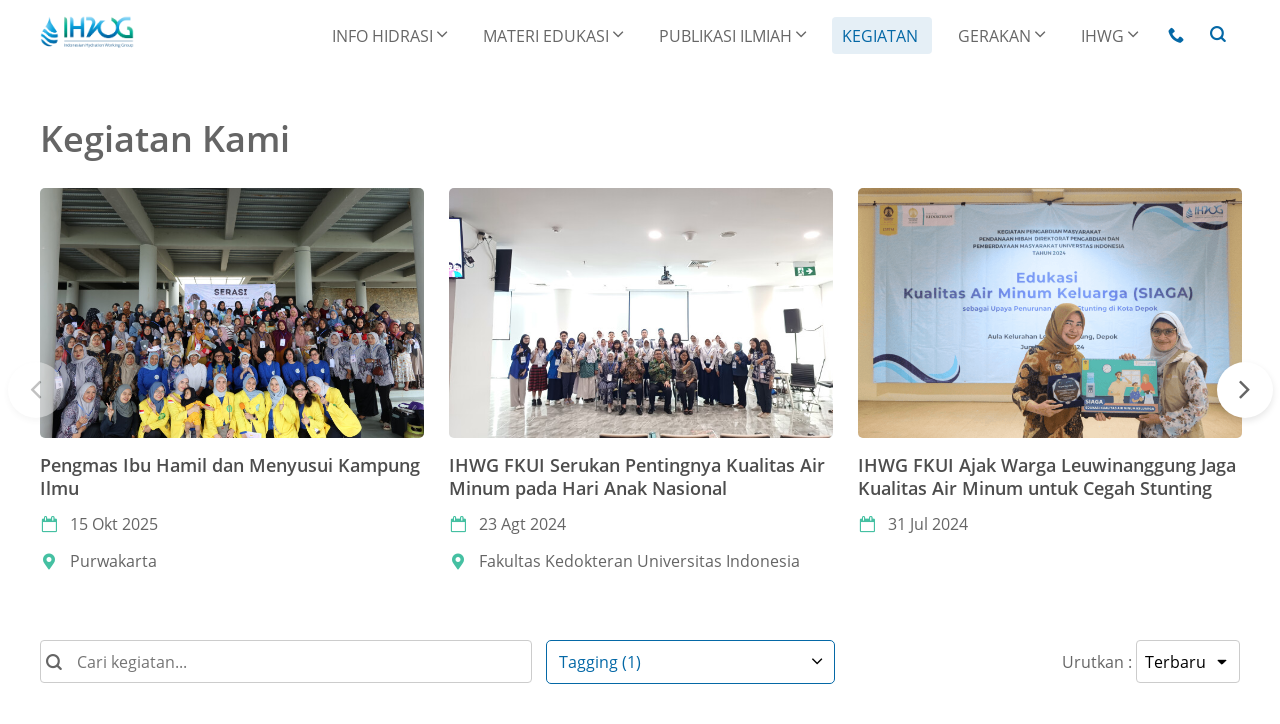

--- FILE ---
content_type: text/html; charset=utf-8
request_url: https://www.google.com/recaptcha/api2/anchor?ar=1&k=6LcPbt8UAAAAAMf3Ynu7_brftzVeHcKlGB_LhYZl&co=aHR0cHM6Ly9paHdnLm9yLmlkOjQ0Mw..&hl=id&v=N67nZn4AqZkNcbeMu4prBgzg&theme=light&size=normal&badge=bottomright&anchor-ms=20000&execute-ms=30000&cb=zfua8kubvp82
body_size: 49656
content:
<!DOCTYPE HTML><html dir="ltr" lang="id"><head><meta http-equiv="Content-Type" content="text/html; charset=UTF-8">
<meta http-equiv="X-UA-Compatible" content="IE=edge">
<title>reCAPTCHA</title>
<style type="text/css">
/* cyrillic-ext */
@font-face {
  font-family: 'Roboto';
  font-style: normal;
  font-weight: 400;
  font-stretch: 100%;
  src: url(//fonts.gstatic.com/s/roboto/v48/KFO7CnqEu92Fr1ME7kSn66aGLdTylUAMa3GUBHMdazTgWw.woff2) format('woff2');
  unicode-range: U+0460-052F, U+1C80-1C8A, U+20B4, U+2DE0-2DFF, U+A640-A69F, U+FE2E-FE2F;
}
/* cyrillic */
@font-face {
  font-family: 'Roboto';
  font-style: normal;
  font-weight: 400;
  font-stretch: 100%;
  src: url(//fonts.gstatic.com/s/roboto/v48/KFO7CnqEu92Fr1ME7kSn66aGLdTylUAMa3iUBHMdazTgWw.woff2) format('woff2');
  unicode-range: U+0301, U+0400-045F, U+0490-0491, U+04B0-04B1, U+2116;
}
/* greek-ext */
@font-face {
  font-family: 'Roboto';
  font-style: normal;
  font-weight: 400;
  font-stretch: 100%;
  src: url(//fonts.gstatic.com/s/roboto/v48/KFO7CnqEu92Fr1ME7kSn66aGLdTylUAMa3CUBHMdazTgWw.woff2) format('woff2');
  unicode-range: U+1F00-1FFF;
}
/* greek */
@font-face {
  font-family: 'Roboto';
  font-style: normal;
  font-weight: 400;
  font-stretch: 100%;
  src: url(//fonts.gstatic.com/s/roboto/v48/KFO7CnqEu92Fr1ME7kSn66aGLdTylUAMa3-UBHMdazTgWw.woff2) format('woff2');
  unicode-range: U+0370-0377, U+037A-037F, U+0384-038A, U+038C, U+038E-03A1, U+03A3-03FF;
}
/* math */
@font-face {
  font-family: 'Roboto';
  font-style: normal;
  font-weight: 400;
  font-stretch: 100%;
  src: url(//fonts.gstatic.com/s/roboto/v48/KFO7CnqEu92Fr1ME7kSn66aGLdTylUAMawCUBHMdazTgWw.woff2) format('woff2');
  unicode-range: U+0302-0303, U+0305, U+0307-0308, U+0310, U+0312, U+0315, U+031A, U+0326-0327, U+032C, U+032F-0330, U+0332-0333, U+0338, U+033A, U+0346, U+034D, U+0391-03A1, U+03A3-03A9, U+03B1-03C9, U+03D1, U+03D5-03D6, U+03F0-03F1, U+03F4-03F5, U+2016-2017, U+2034-2038, U+203C, U+2040, U+2043, U+2047, U+2050, U+2057, U+205F, U+2070-2071, U+2074-208E, U+2090-209C, U+20D0-20DC, U+20E1, U+20E5-20EF, U+2100-2112, U+2114-2115, U+2117-2121, U+2123-214F, U+2190, U+2192, U+2194-21AE, U+21B0-21E5, U+21F1-21F2, U+21F4-2211, U+2213-2214, U+2216-22FF, U+2308-230B, U+2310, U+2319, U+231C-2321, U+2336-237A, U+237C, U+2395, U+239B-23B7, U+23D0, U+23DC-23E1, U+2474-2475, U+25AF, U+25B3, U+25B7, U+25BD, U+25C1, U+25CA, U+25CC, U+25FB, U+266D-266F, U+27C0-27FF, U+2900-2AFF, U+2B0E-2B11, U+2B30-2B4C, U+2BFE, U+3030, U+FF5B, U+FF5D, U+1D400-1D7FF, U+1EE00-1EEFF;
}
/* symbols */
@font-face {
  font-family: 'Roboto';
  font-style: normal;
  font-weight: 400;
  font-stretch: 100%;
  src: url(//fonts.gstatic.com/s/roboto/v48/KFO7CnqEu92Fr1ME7kSn66aGLdTylUAMaxKUBHMdazTgWw.woff2) format('woff2');
  unicode-range: U+0001-000C, U+000E-001F, U+007F-009F, U+20DD-20E0, U+20E2-20E4, U+2150-218F, U+2190, U+2192, U+2194-2199, U+21AF, U+21E6-21F0, U+21F3, U+2218-2219, U+2299, U+22C4-22C6, U+2300-243F, U+2440-244A, U+2460-24FF, U+25A0-27BF, U+2800-28FF, U+2921-2922, U+2981, U+29BF, U+29EB, U+2B00-2BFF, U+4DC0-4DFF, U+FFF9-FFFB, U+10140-1018E, U+10190-1019C, U+101A0, U+101D0-101FD, U+102E0-102FB, U+10E60-10E7E, U+1D2C0-1D2D3, U+1D2E0-1D37F, U+1F000-1F0FF, U+1F100-1F1AD, U+1F1E6-1F1FF, U+1F30D-1F30F, U+1F315, U+1F31C, U+1F31E, U+1F320-1F32C, U+1F336, U+1F378, U+1F37D, U+1F382, U+1F393-1F39F, U+1F3A7-1F3A8, U+1F3AC-1F3AF, U+1F3C2, U+1F3C4-1F3C6, U+1F3CA-1F3CE, U+1F3D4-1F3E0, U+1F3ED, U+1F3F1-1F3F3, U+1F3F5-1F3F7, U+1F408, U+1F415, U+1F41F, U+1F426, U+1F43F, U+1F441-1F442, U+1F444, U+1F446-1F449, U+1F44C-1F44E, U+1F453, U+1F46A, U+1F47D, U+1F4A3, U+1F4B0, U+1F4B3, U+1F4B9, U+1F4BB, U+1F4BF, U+1F4C8-1F4CB, U+1F4D6, U+1F4DA, U+1F4DF, U+1F4E3-1F4E6, U+1F4EA-1F4ED, U+1F4F7, U+1F4F9-1F4FB, U+1F4FD-1F4FE, U+1F503, U+1F507-1F50B, U+1F50D, U+1F512-1F513, U+1F53E-1F54A, U+1F54F-1F5FA, U+1F610, U+1F650-1F67F, U+1F687, U+1F68D, U+1F691, U+1F694, U+1F698, U+1F6AD, U+1F6B2, U+1F6B9-1F6BA, U+1F6BC, U+1F6C6-1F6CF, U+1F6D3-1F6D7, U+1F6E0-1F6EA, U+1F6F0-1F6F3, U+1F6F7-1F6FC, U+1F700-1F7FF, U+1F800-1F80B, U+1F810-1F847, U+1F850-1F859, U+1F860-1F887, U+1F890-1F8AD, U+1F8B0-1F8BB, U+1F8C0-1F8C1, U+1F900-1F90B, U+1F93B, U+1F946, U+1F984, U+1F996, U+1F9E9, U+1FA00-1FA6F, U+1FA70-1FA7C, U+1FA80-1FA89, U+1FA8F-1FAC6, U+1FACE-1FADC, U+1FADF-1FAE9, U+1FAF0-1FAF8, U+1FB00-1FBFF;
}
/* vietnamese */
@font-face {
  font-family: 'Roboto';
  font-style: normal;
  font-weight: 400;
  font-stretch: 100%;
  src: url(//fonts.gstatic.com/s/roboto/v48/KFO7CnqEu92Fr1ME7kSn66aGLdTylUAMa3OUBHMdazTgWw.woff2) format('woff2');
  unicode-range: U+0102-0103, U+0110-0111, U+0128-0129, U+0168-0169, U+01A0-01A1, U+01AF-01B0, U+0300-0301, U+0303-0304, U+0308-0309, U+0323, U+0329, U+1EA0-1EF9, U+20AB;
}
/* latin-ext */
@font-face {
  font-family: 'Roboto';
  font-style: normal;
  font-weight: 400;
  font-stretch: 100%;
  src: url(//fonts.gstatic.com/s/roboto/v48/KFO7CnqEu92Fr1ME7kSn66aGLdTylUAMa3KUBHMdazTgWw.woff2) format('woff2');
  unicode-range: U+0100-02BA, U+02BD-02C5, U+02C7-02CC, U+02CE-02D7, U+02DD-02FF, U+0304, U+0308, U+0329, U+1D00-1DBF, U+1E00-1E9F, U+1EF2-1EFF, U+2020, U+20A0-20AB, U+20AD-20C0, U+2113, U+2C60-2C7F, U+A720-A7FF;
}
/* latin */
@font-face {
  font-family: 'Roboto';
  font-style: normal;
  font-weight: 400;
  font-stretch: 100%;
  src: url(//fonts.gstatic.com/s/roboto/v48/KFO7CnqEu92Fr1ME7kSn66aGLdTylUAMa3yUBHMdazQ.woff2) format('woff2');
  unicode-range: U+0000-00FF, U+0131, U+0152-0153, U+02BB-02BC, U+02C6, U+02DA, U+02DC, U+0304, U+0308, U+0329, U+2000-206F, U+20AC, U+2122, U+2191, U+2193, U+2212, U+2215, U+FEFF, U+FFFD;
}
/* cyrillic-ext */
@font-face {
  font-family: 'Roboto';
  font-style: normal;
  font-weight: 500;
  font-stretch: 100%;
  src: url(//fonts.gstatic.com/s/roboto/v48/KFO7CnqEu92Fr1ME7kSn66aGLdTylUAMa3GUBHMdazTgWw.woff2) format('woff2');
  unicode-range: U+0460-052F, U+1C80-1C8A, U+20B4, U+2DE0-2DFF, U+A640-A69F, U+FE2E-FE2F;
}
/* cyrillic */
@font-face {
  font-family: 'Roboto';
  font-style: normal;
  font-weight: 500;
  font-stretch: 100%;
  src: url(//fonts.gstatic.com/s/roboto/v48/KFO7CnqEu92Fr1ME7kSn66aGLdTylUAMa3iUBHMdazTgWw.woff2) format('woff2');
  unicode-range: U+0301, U+0400-045F, U+0490-0491, U+04B0-04B1, U+2116;
}
/* greek-ext */
@font-face {
  font-family: 'Roboto';
  font-style: normal;
  font-weight: 500;
  font-stretch: 100%;
  src: url(//fonts.gstatic.com/s/roboto/v48/KFO7CnqEu92Fr1ME7kSn66aGLdTylUAMa3CUBHMdazTgWw.woff2) format('woff2');
  unicode-range: U+1F00-1FFF;
}
/* greek */
@font-face {
  font-family: 'Roboto';
  font-style: normal;
  font-weight: 500;
  font-stretch: 100%;
  src: url(//fonts.gstatic.com/s/roboto/v48/KFO7CnqEu92Fr1ME7kSn66aGLdTylUAMa3-UBHMdazTgWw.woff2) format('woff2');
  unicode-range: U+0370-0377, U+037A-037F, U+0384-038A, U+038C, U+038E-03A1, U+03A3-03FF;
}
/* math */
@font-face {
  font-family: 'Roboto';
  font-style: normal;
  font-weight: 500;
  font-stretch: 100%;
  src: url(//fonts.gstatic.com/s/roboto/v48/KFO7CnqEu92Fr1ME7kSn66aGLdTylUAMawCUBHMdazTgWw.woff2) format('woff2');
  unicode-range: U+0302-0303, U+0305, U+0307-0308, U+0310, U+0312, U+0315, U+031A, U+0326-0327, U+032C, U+032F-0330, U+0332-0333, U+0338, U+033A, U+0346, U+034D, U+0391-03A1, U+03A3-03A9, U+03B1-03C9, U+03D1, U+03D5-03D6, U+03F0-03F1, U+03F4-03F5, U+2016-2017, U+2034-2038, U+203C, U+2040, U+2043, U+2047, U+2050, U+2057, U+205F, U+2070-2071, U+2074-208E, U+2090-209C, U+20D0-20DC, U+20E1, U+20E5-20EF, U+2100-2112, U+2114-2115, U+2117-2121, U+2123-214F, U+2190, U+2192, U+2194-21AE, U+21B0-21E5, U+21F1-21F2, U+21F4-2211, U+2213-2214, U+2216-22FF, U+2308-230B, U+2310, U+2319, U+231C-2321, U+2336-237A, U+237C, U+2395, U+239B-23B7, U+23D0, U+23DC-23E1, U+2474-2475, U+25AF, U+25B3, U+25B7, U+25BD, U+25C1, U+25CA, U+25CC, U+25FB, U+266D-266F, U+27C0-27FF, U+2900-2AFF, U+2B0E-2B11, U+2B30-2B4C, U+2BFE, U+3030, U+FF5B, U+FF5D, U+1D400-1D7FF, U+1EE00-1EEFF;
}
/* symbols */
@font-face {
  font-family: 'Roboto';
  font-style: normal;
  font-weight: 500;
  font-stretch: 100%;
  src: url(//fonts.gstatic.com/s/roboto/v48/KFO7CnqEu92Fr1ME7kSn66aGLdTylUAMaxKUBHMdazTgWw.woff2) format('woff2');
  unicode-range: U+0001-000C, U+000E-001F, U+007F-009F, U+20DD-20E0, U+20E2-20E4, U+2150-218F, U+2190, U+2192, U+2194-2199, U+21AF, U+21E6-21F0, U+21F3, U+2218-2219, U+2299, U+22C4-22C6, U+2300-243F, U+2440-244A, U+2460-24FF, U+25A0-27BF, U+2800-28FF, U+2921-2922, U+2981, U+29BF, U+29EB, U+2B00-2BFF, U+4DC0-4DFF, U+FFF9-FFFB, U+10140-1018E, U+10190-1019C, U+101A0, U+101D0-101FD, U+102E0-102FB, U+10E60-10E7E, U+1D2C0-1D2D3, U+1D2E0-1D37F, U+1F000-1F0FF, U+1F100-1F1AD, U+1F1E6-1F1FF, U+1F30D-1F30F, U+1F315, U+1F31C, U+1F31E, U+1F320-1F32C, U+1F336, U+1F378, U+1F37D, U+1F382, U+1F393-1F39F, U+1F3A7-1F3A8, U+1F3AC-1F3AF, U+1F3C2, U+1F3C4-1F3C6, U+1F3CA-1F3CE, U+1F3D4-1F3E0, U+1F3ED, U+1F3F1-1F3F3, U+1F3F5-1F3F7, U+1F408, U+1F415, U+1F41F, U+1F426, U+1F43F, U+1F441-1F442, U+1F444, U+1F446-1F449, U+1F44C-1F44E, U+1F453, U+1F46A, U+1F47D, U+1F4A3, U+1F4B0, U+1F4B3, U+1F4B9, U+1F4BB, U+1F4BF, U+1F4C8-1F4CB, U+1F4D6, U+1F4DA, U+1F4DF, U+1F4E3-1F4E6, U+1F4EA-1F4ED, U+1F4F7, U+1F4F9-1F4FB, U+1F4FD-1F4FE, U+1F503, U+1F507-1F50B, U+1F50D, U+1F512-1F513, U+1F53E-1F54A, U+1F54F-1F5FA, U+1F610, U+1F650-1F67F, U+1F687, U+1F68D, U+1F691, U+1F694, U+1F698, U+1F6AD, U+1F6B2, U+1F6B9-1F6BA, U+1F6BC, U+1F6C6-1F6CF, U+1F6D3-1F6D7, U+1F6E0-1F6EA, U+1F6F0-1F6F3, U+1F6F7-1F6FC, U+1F700-1F7FF, U+1F800-1F80B, U+1F810-1F847, U+1F850-1F859, U+1F860-1F887, U+1F890-1F8AD, U+1F8B0-1F8BB, U+1F8C0-1F8C1, U+1F900-1F90B, U+1F93B, U+1F946, U+1F984, U+1F996, U+1F9E9, U+1FA00-1FA6F, U+1FA70-1FA7C, U+1FA80-1FA89, U+1FA8F-1FAC6, U+1FACE-1FADC, U+1FADF-1FAE9, U+1FAF0-1FAF8, U+1FB00-1FBFF;
}
/* vietnamese */
@font-face {
  font-family: 'Roboto';
  font-style: normal;
  font-weight: 500;
  font-stretch: 100%;
  src: url(//fonts.gstatic.com/s/roboto/v48/KFO7CnqEu92Fr1ME7kSn66aGLdTylUAMa3OUBHMdazTgWw.woff2) format('woff2');
  unicode-range: U+0102-0103, U+0110-0111, U+0128-0129, U+0168-0169, U+01A0-01A1, U+01AF-01B0, U+0300-0301, U+0303-0304, U+0308-0309, U+0323, U+0329, U+1EA0-1EF9, U+20AB;
}
/* latin-ext */
@font-face {
  font-family: 'Roboto';
  font-style: normal;
  font-weight: 500;
  font-stretch: 100%;
  src: url(//fonts.gstatic.com/s/roboto/v48/KFO7CnqEu92Fr1ME7kSn66aGLdTylUAMa3KUBHMdazTgWw.woff2) format('woff2');
  unicode-range: U+0100-02BA, U+02BD-02C5, U+02C7-02CC, U+02CE-02D7, U+02DD-02FF, U+0304, U+0308, U+0329, U+1D00-1DBF, U+1E00-1E9F, U+1EF2-1EFF, U+2020, U+20A0-20AB, U+20AD-20C0, U+2113, U+2C60-2C7F, U+A720-A7FF;
}
/* latin */
@font-face {
  font-family: 'Roboto';
  font-style: normal;
  font-weight: 500;
  font-stretch: 100%;
  src: url(//fonts.gstatic.com/s/roboto/v48/KFO7CnqEu92Fr1ME7kSn66aGLdTylUAMa3yUBHMdazQ.woff2) format('woff2');
  unicode-range: U+0000-00FF, U+0131, U+0152-0153, U+02BB-02BC, U+02C6, U+02DA, U+02DC, U+0304, U+0308, U+0329, U+2000-206F, U+20AC, U+2122, U+2191, U+2193, U+2212, U+2215, U+FEFF, U+FFFD;
}
/* cyrillic-ext */
@font-face {
  font-family: 'Roboto';
  font-style: normal;
  font-weight: 900;
  font-stretch: 100%;
  src: url(//fonts.gstatic.com/s/roboto/v48/KFO7CnqEu92Fr1ME7kSn66aGLdTylUAMa3GUBHMdazTgWw.woff2) format('woff2');
  unicode-range: U+0460-052F, U+1C80-1C8A, U+20B4, U+2DE0-2DFF, U+A640-A69F, U+FE2E-FE2F;
}
/* cyrillic */
@font-face {
  font-family: 'Roboto';
  font-style: normal;
  font-weight: 900;
  font-stretch: 100%;
  src: url(//fonts.gstatic.com/s/roboto/v48/KFO7CnqEu92Fr1ME7kSn66aGLdTylUAMa3iUBHMdazTgWw.woff2) format('woff2');
  unicode-range: U+0301, U+0400-045F, U+0490-0491, U+04B0-04B1, U+2116;
}
/* greek-ext */
@font-face {
  font-family: 'Roboto';
  font-style: normal;
  font-weight: 900;
  font-stretch: 100%;
  src: url(//fonts.gstatic.com/s/roboto/v48/KFO7CnqEu92Fr1ME7kSn66aGLdTylUAMa3CUBHMdazTgWw.woff2) format('woff2');
  unicode-range: U+1F00-1FFF;
}
/* greek */
@font-face {
  font-family: 'Roboto';
  font-style: normal;
  font-weight: 900;
  font-stretch: 100%;
  src: url(//fonts.gstatic.com/s/roboto/v48/KFO7CnqEu92Fr1ME7kSn66aGLdTylUAMa3-UBHMdazTgWw.woff2) format('woff2');
  unicode-range: U+0370-0377, U+037A-037F, U+0384-038A, U+038C, U+038E-03A1, U+03A3-03FF;
}
/* math */
@font-face {
  font-family: 'Roboto';
  font-style: normal;
  font-weight: 900;
  font-stretch: 100%;
  src: url(//fonts.gstatic.com/s/roboto/v48/KFO7CnqEu92Fr1ME7kSn66aGLdTylUAMawCUBHMdazTgWw.woff2) format('woff2');
  unicode-range: U+0302-0303, U+0305, U+0307-0308, U+0310, U+0312, U+0315, U+031A, U+0326-0327, U+032C, U+032F-0330, U+0332-0333, U+0338, U+033A, U+0346, U+034D, U+0391-03A1, U+03A3-03A9, U+03B1-03C9, U+03D1, U+03D5-03D6, U+03F0-03F1, U+03F4-03F5, U+2016-2017, U+2034-2038, U+203C, U+2040, U+2043, U+2047, U+2050, U+2057, U+205F, U+2070-2071, U+2074-208E, U+2090-209C, U+20D0-20DC, U+20E1, U+20E5-20EF, U+2100-2112, U+2114-2115, U+2117-2121, U+2123-214F, U+2190, U+2192, U+2194-21AE, U+21B0-21E5, U+21F1-21F2, U+21F4-2211, U+2213-2214, U+2216-22FF, U+2308-230B, U+2310, U+2319, U+231C-2321, U+2336-237A, U+237C, U+2395, U+239B-23B7, U+23D0, U+23DC-23E1, U+2474-2475, U+25AF, U+25B3, U+25B7, U+25BD, U+25C1, U+25CA, U+25CC, U+25FB, U+266D-266F, U+27C0-27FF, U+2900-2AFF, U+2B0E-2B11, U+2B30-2B4C, U+2BFE, U+3030, U+FF5B, U+FF5D, U+1D400-1D7FF, U+1EE00-1EEFF;
}
/* symbols */
@font-face {
  font-family: 'Roboto';
  font-style: normal;
  font-weight: 900;
  font-stretch: 100%;
  src: url(//fonts.gstatic.com/s/roboto/v48/KFO7CnqEu92Fr1ME7kSn66aGLdTylUAMaxKUBHMdazTgWw.woff2) format('woff2');
  unicode-range: U+0001-000C, U+000E-001F, U+007F-009F, U+20DD-20E0, U+20E2-20E4, U+2150-218F, U+2190, U+2192, U+2194-2199, U+21AF, U+21E6-21F0, U+21F3, U+2218-2219, U+2299, U+22C4-22C6, U+2300-243F, U+2440-244A, U+2460-24FF, U+25A0-27BF, U+2800-28FF, U+2921-2922, U+2981, U+29BF, U+29EB, U+2B00-2BFF, U+4DC0-4DFF, U+FFF9-FFFB, U+10140-1018E, U+10190-1019C, U+101A0, U+101D0-101FD, U+102E0-102FB, U+10E60-10E7E, U+1D2C0-1D2D3, U+1D2E0-1D37F, U+1F000-1F0FF, U+1F100-1F1AD, U+1F1E6-1F1FF, U+1F30D-1F30F, U+1F315, U+1F31C, U+1F31E, U+1F320-1F32C, U+1F336, U+1F378, U+1F37D, U+1F382, U+1F393-1F39F, U+1F3A7-1F3A8, U+1F3AC-1F3AF, U+1F3C2, U+1F3C4-1F3C6, U+1F3CA-1F3CE, U+1F3D4-1F3E0, U+1F3ED, U+1F3F1-1F3F3, U+1F3F5-1F3F7, U+1F408, U+1F415, U+1F41F, U+1F426, U+1F43F, U+1F441-1F442, U+1F444, U+1F446-1F449, U+1F44C-1F44E, U+1F453, U+1F46A, U+1F47D, U+1F4A3, U+1F4B0, U+1F4B3, U+1F4B9, U+1F4BB, U+1F4BF, U+1F4C8-1F4CB, U+1F4D6, U+1F4DA, U+1F4DF, U+1F4E3-1F4E6, U+1F4EA-1F4ED, U+1F4F7, U+1F4F9-1F4FB, U+1F4FD-1F4FE, U+1F503, U+1F507-1F50B, U+1F50D, U+1F512-1F513, U+1F53E-1F54A, U+1F54F-1F5FA, U+1F610, U+1F650-1F67F, U+1F687, U+1F68D, U+1F691, U+1F694, U+1F698, U+1F6AD, U+1F6B2, U+1F6B9-1F6BA, U+1F6BC, U+1F6C6-1F6CF, U+1F6D3-1F6D7, U+1F6E0-1F6EA, U+1F6F0-1F6F3, U+1F6F7-1F6FC, U+1F700-1F7FF, U+1F800-1F80B, U+1F810-1F847, U+1F850-1F859, U+1F860-1F887, U+1F890-1F8AD, U+1F8B0-1F8BB, U+1F8C0-1F8C1, U+1F900-1F90B, U+1F93B, U+1F946, U+1F984, U+1F996, U+1F9E9, U+1FA00-1FA6F, U+1FA70-1FA7C, U+1FA80-1FA89, U+1FA8F-1FAC6, U+1FACE-1FADC, U+1FADF-1FAE9, U+1FAF0-1FAF8, U+1FB00-1FBFF;
}
/* vietnamese */
@font-face {
  font-family: 'Roboto';
  font-style: normal;
  font-weight: 900;
  font-stretch: 100%;
  src: url(//fonts.gstatic.com/s/roboto/v48/KFO7CnqEu92Fr1ME7kSn66aGLdTylUAMa3OUBHMdazTgWw.woff2) format('woff2');
  unicode-range: U+0102-0103, U+0110-0111, U+0128-0129, U+0168-0169, U+01A0-01A1, U+01AF-01B0, U+0300-0301, U+0303-0304, U+0308-0309, U+0323, U+0329, U+1EA0-1EF9, U+20AB;
}
/* latin-ext */
@font-face {
  font-family: 'Roboto';
  font-style: normal;
  font-weight: 900;
  font-stretch: 100%;
  src: url(//fonts.gstatic.com/s/roboto/v48/KFO7CnqEu92Fr1ME7kSn66aGLdTylUAMa3KUBHMdazTgWw.woff2) format('woff2');
  unicode-range: U+0100-02BA, U+02BD-02C5, U+02C7-02CC, U+02CE-02D7, U+02DD-02FF, U+0304, U+0308, U+0329, U+1D00-1DBF, U+1E00-1E9F, U+1EF2-1EFF, U+2020, U+20A0-20AB, U+20AD-20C0, U+2113, U+2C60-2C7F, U+A720-A7FF;
}
/* latin */
@font-face {
  font-family: 'Roboto';
  font-style: normal;
  font-weight: 900;
  font-stretch: 100%;
  src: url(//fonts.gstatic.com/s/roboto/v48/KFO7CnqEu92Fr1ME7kSn66aGLdTylUAMa3yUBHMdazQ.woff2) format('woff2');
  unicode-range: U+0000-00FF, U+0131, U+0152-0153, U+02BB-02BC, U+02C6, U+02DA, U+02DC, U+0304, U+0308, U+0329, U+2000-206F, U+20AC, U+2122, U+2191, U+2193, U+2212, U+2215, U+FEFF, U+FFFD;
}

</style>
<link rel="stylesheet" type="text/css" href="https://www.gstatic.com/recaptcha/releases/N67nZn4AqZkNcbeMu4prBgzg/styles__ltr.css">
<script nonce="EZwDbtHgVE7hmd7wZxFHlQ" type="text/javascript">window['__recaptcha_api'] = 'https://www.google.com/recaptcha/api2/';</script>
<script type="text/javascript" src="https://www.gstatic.com/recaptcha/releases/N67nZn4AqZkNcbeMu4prBgzg/recaptcha__id.js" nonce="EZwDbtHgVE7hmd7wZxFHlQ">
      
    </script></head>
<body><div id="rc-anchor-alert" class="rc-anchor-alert"></div>
<input type="hidden" id="recaptcha-token" value="[base64]">
<script type="text/javascript" nonce="EZwDbtHgVE7hmd7wZxFHlQ">
      recaptcha.anchor.Main.init("[\x22ainput\x22,[\x22bgdata\x22,\x22\x22,\[base64]/[base64]/[base64]/bmV3IHJbeF0oY1swXSk6RT09Mj9uZXcgclt4XShjWzBdLGNbMV0pOkU9PTM/bmV3IHJbeF0oY1swXSxjWzFdLGNbMl0pOkU9PTQ/[base64]/[base64]/[base64]/[base64]/[base64]/[base64]/[base64]/[base64]\x22,\[base64]\\u003d\\u003d\x22,\[base64]/DvcOCwrjCjMKEQTMTw5Q8WFHDmsKowrfCgMO9w5bCisONwrPChSPDoVZVwrzDgMKyAwVocjjDgQJhwobCkMK0wq/Dqn/ChMKlw5Bhw7fCiMKzw5BxeMOawojChjzDjjjDqkpkfjbCuXMzQDg4wrFkScOwVAQ9YAXDqcOBw599w5Zgw4jDrTzDsnjDosKxwqrCrcK5woQDEMO8WcOzNUJ2OMKmw6nCjilWPWTDg8KaV1TCk8KTwqEWw7LCthvCgWbCol7CmG3ChcOSesKWTcOBKcOwGsK/[base64]/CpW1owpzDll1wZMKBwrLDmcKywpJjw4t3worDi8K/wqTClcOGIcKNw5/[base64]/[base64]/FD/Ci0fCgBV0GkHCvsOsw6jCr1DCvmw1H8OBwocMPcOswr8aw7XCpsOyHSN/w73CiG/[base64]/w6HDu0bDhsKDw5jDvDLCpcKbw4vDnMOVTVrDoMOiIcOywrgEcMKuLsOuOsK1EnUhwpg7e8OfMjXDnWvDmyTCp8OAXD/Cug/[base64]/Du8OSIENuwo17w63ClcO7w6Q+wp7CosOgSMKKw7skRC5JPTp/RcObEMOJwooywoQsw49iXsO3Wi5kIis4w7DDkA7DnsOLJCs+dEkbw7nCoGt8S2tnF0jDkn3CoysBWlcgwrnDrWvCjwoddVoCfk4MMcKXw60dVCHCm8KswqcBwpAoccOlP8KBPzBtBMOfwqxSwrdQw7bCnsO/a8OiLVbDvMOcKsK5wpLCjTR7w4nDmXTCiw/CncO/w6PDhMOtwo8Vw74bMyMhwowvYA1PwqnDnsO/FsKtw7nClMK8w6IsFcKYHhJew4kMD8Kyw40Fw6ZxVsKBw652w7gJwqjCrMOKPS/DpHHChcOew7DCumNGL8O4w4nDngM5NSvDu0Udw4o8IsOMw4tndFrDqcKWeQMyw65aZ8O/[base64]/DpQXCukvCgh8JwrbDicKUw4R1RAXDszDCo8OTw50/w43DhsKSwpPCn3vCr8ORwojDgcONw6saJjPCq23DhCwfHV7Doh8iw48SwpbCj1bCoRnCq8Orwp3CiRoGwqzCusKYwps3acOzwpNqbEXCgRh9HMKpw7dSwqHCq8O3wqLCtMOwFwDDvcKRwpvCrT3DuMKpHsKvw6bDj8OdwoXCpUpGCMKcTi9/wqRCw61vwrYlwqlIw6nDjx09D8Odw7F0woNednFWwoLCuybDr8K7w63DpRTDkMOjw5bDssOXUlBSOFNCD0oCFcOvw5PDn8KRw71KN1ckEsOTwqs8NA7DuG1rSn7Dlh98MFAiwqfDoMK/NDBqw45Fw4NxwpbDiULCqcOJRWfDo8OKwqh5wq45woctw4fCsBxfesKzOcKOwrV0w785IcOTVwISD0PCtQXDrMOuwpnDqyNbw4/ChifDk8KAV33CicOlIsOYw5IdJnPCq34RbGLDnsKuPMO/wq4kwq1SCW1Yw5/CoMKRIsKzwoJGwqnCr8KlFsOCWj8gwoI4csKVwojCqgjCocK9UsKVSHLDtCRVMsOAw4ALw4PCiMKZLWp6OFtzwrp/wpRyH8Kow5pHwqzDkUtZwprDjVdswq3CiBN0V8O7w6bDucKGw43DkXlbJUrCp8OIDS9fTcOkfAbCjCjCtsOmUyfDsRQ8elHDtSvDicOrwpDDmMKeNmDCjnsnwqDDmngAw7fCrcO+w7JswqPDpilMcjzDlcOSw6VfO8OYwozDoFTDrMOfXQ/CtEV1wrrCjcKAwr8Bwr41P8KTKXtJFMKqwokWIMOldcOhwrjCi8O6w7XDsDMTPsKDTcK0QRXCh0BIwpsvwqAFZsObw63CgBjChml1V8KHFMKkwoQ7IXIDKHwpdcK0wo3CjwHDtsKzwonDhgwfPgsbAw5bw5kgw5/DpDN7w5fCuDDClWPDn8OrPMO9CsK0wqh+cwLCl8OyGnTDjcKDwobDqEvCsgMsw7DDvyFTwpzCvxzDlMO+wpF2wpzDr8KDw5FIwoZTw7hdw61qMsK8FsKFMV/DicOjE3kOe8K6w60tw7TDqETCsxpFw7rCocOqwp1sJcKgNVHDrcO3O8O6dzPCpnTDk8KSFQpjBDTDucOxXXfCsMOxwojDvizCkTXDj8OEwrZAbhFXEcOJU2pDwp0MwqVvWMK4w65eclrDvcOdw53DncODf8OHwqVsX1bCpU/ChsOmYMKow7zDk8KMwpbClMOCwo3CnUJrwrwCWXzCkSgNfEHDsmfCu8O9w6XCsE8zwpMtw788wpxOesK1dMKMQCfDisKSw4tCJyNQQsOuMDIPRsKewq5tQsOcDcOnf8KcXiPDnD1pasKkwrRlwr3DkMOpw7bDk8KiEhIMwocaHcOnwoDCqMKzAcKyXcKTwrhYwppNwp/DjAbCg8KIFz0QMnnCvX7CjU8/LVRsQ3XDrhbDoF7DvcKFRBQnKcKawqfDiXrDujXDrMKYwpzCl8OkwrQUw5dYI2TCpXPCoDnCoSnDmBvDmMO+OcK/C8Kbw7fDglwcVFPCjMOSwoVQw6ttfiPCqTE/GhNgw4BvOyBLw4x9w7nDjsOKwpBwScKjwp5pFml6YVDDksKGC8OMWcOoXyt2wrVfFsKOSkVNw7sPw65PwrfDhMOkw4JxdQ3DvcOTw5PDk1sDTFNRMsOXFnfCo8KgwpkHJcKrZEIWJ8ONUsOcw5xhAnloVcOYXS/DuTXCgMKiw6XCuMO+PsOJw5wWw5/DkMKXHy3Cn8O1dsO7cCtNE8OdG2rCsT4xw6zCpwDDrXjCkAXDtiHDlmoVwqbDhRzDh8OoGTIRL8OLw4JEw7Z+w4rDgwExwq4lcsKnUxTDqsKgG8O8G2jCpW/DjTMuISw1OsOKGcO+w7Y7wptuQ8Orwp7ClkgAO3XDvsK0wpNCPMOnMUXDnsOGwrXCvsKKwpZnwoNie2VbKlbClg7Cln/[base64]/[base64]/DlTDDtcKQB8OQfMObQcKnBXYAw4oVA8ObfEfDrMOsRgbCsWTDuRAwYMOfw7hTwp5Swpxzw7ZswpBqw7FfLHIXwoFVw4xIRFLDlcK4JsKgTMKrGMKmZcOZRkbDti08w5AQJQjChMOoJ30IXcOxchrCk8O/TcOiwrTDjMKla0nDocKhGzPCocKPw7bDhsOKwpQyZ8K8wqAsGivClyjCsWvCj8OnZsOvDcOpY3JywoXDiiFYw5DDtTZ/BcKbw5woWV0IwoTCj8OvWMKSdCIwaSjDksK+w4U4w5nDiWvCil7CrgbDvVFdwqHDrcOQw44tPcO3w7rChMKew4IpXcK2w5fCnMK7SMOvU8Oiw6BeKy5Gw4fDqXjCicOfZ8KFwp0owrAMQ8OwcMKEw7UOw54cFDzDgDItw5DCnCRWw6IWF3zCtsKpwpXDp3/CsCI2UMOkeX/Cr8KEw4PDs8OhwpPChAAWOcKIw58vfAvDjsOFw4dea0skw4bCjsKwG8O9w4dGQF7Cs8KwwoUjw7UJbMOfw4XDh8O0w6bDscODTlDDvTxwMkrCgW1oRyg/XMONw7YpW8OzUMKrRMKTw50CSMOGwrkKG8OHQcOaZgURw4nCicOoZsOje2RCX8OiZsOpwqDDuTgiYhFrw6l8w5PCisK0w6scFMOYMMKIw6sRw7TDiMOUwr9cVcONWMOvWmjChMKFwq8BwrRfOnlbTsK/wqAgw5wmw4QUb8Krw4ojwr9LbMOxA8OIw7AWwpvCqHTChsKSw6vDtsOgMCUmM8OdTTPDt8Kaw6R3wqXCrMOUD8KnwqLDrMOPwoENRMKUw64MbSDChzM7IcKfw4HDi8ODw60bZUPDiSPDjMOjX1fDjSlRfcKIIG/Dt8ObVMO/LsO2wq5bEsOyw4bDu8Opwp/DsApOLQfCsAIZw6pmw5kHR8KawpzCqMKuw78Iw4vCoHoiw4fCgcKGwonDtWkNw5RvwphNN8KOw6XCmBDCqXPCi8ObX8K+w47Dg8K9D8OjwofCkMOiwoMSw79IWmDDmsKvNyxQwqDCkMO5wofDhcKKwqFqwqHCm8O6wrwPwqHClMOTwr/CscODSRcYEjLCmMOhP8KkJybDqDsdDnXCkTtpw4bDqgfCtcOtwowNwqo5TkBDU8KPw4wJI21TwqbChDQ/w7bDocO9bx1Zwqc3w4/DlsO+AsO+w4HDh2ULw6fDgMOiAFHDlcKxwqzClxQYKXR0w4M3JMOMVSvCuDvCs8KFIsKmXsO5wq7Dl1LCtcOGUsOVwpXDocOcfcOcwpVpwqnDqi1FL8Oyw7BJZnXCumbDgcOfwqHDoMO/w5VmwrzCmFlZP8OEw7Zqwqdtw7x9w7bCpcK5FsKLwprDmcKoV34UFwXDs1VKCcKJw7ZVdmlGbEXDqGnDs8Kzw7ImaMObw6cya8Oqw4HDhcKOWMKrwq5TwoVpwq/Crk7CljLDrMOHIcKgX8KuwovCvUtyaTMTwqrCgcO4esOYwrUOEcOUZj3CosKwwprCqgbDocO1wpDDpcOXT8OlSjIMUsKXIn4Jwq9PwoDCoDRjw5NTwqkTHT3CqMKkwqM9AcKRw4/[base64]/wotpw6PDu0rCocK5wqVNc8OUecOyBsO4woHCtMOWdFF8w7ICw68Hw4PCrlfCpcKJE8OFw4fChSIJwoVwwpgpwr0DwrnCoHLDuXPCmVtnw6fDp8Otwr/DiHbCgMOow6DDgX/[base64]/w4bDvg4DRzlAbxRiXBl2w7TDvXdbBsOPQcKeTxw+fMK8w5LDvExsXDDCgyFmQHVrKUvDpGbDuiPCpCrCscKzLsOwb8KYTsO4McOfZFo+C0dnZsKwOEY8w4/[base64]/Cp8O0w4Q4EHQCw7gZOCZIwpvDvMK2PEnCiU5LFMKyQX93ZMOlworDhMOswpYYCcKDcmAWMMK/U8Kdwqg/YMKFbh3CgcKdwrnCiMOGAMO3DQjDrcKww7XCi2PDuMOEw5dsw59KwqPDssKOw5s5DzIoYMKxw5U5w43CpRI7wrYNEMKlw5FYw78cScKRScKGw6HDv8KHMMKhwq4SwqHCpcKiJxwKMcKsJTPCkcO8w5hVw6tjwqwzw6zDi8OSfcOUw77CusK6wrI7Zm/[base64]/w7Mtw6nCpcKAFMKCw4LDt2bCojLCqlnDp1PDosKVV3HDkzV3YyTClsO0woDDtsK1wrrCrcOewoTDnxFcRiRRwqfDmjtOZV8yNAY3ccOwwoLChxwWwpfDnCktwrRJSMOXOMO9wqrCtcOVcyvDgcKdJHIawqvDl8OpGwU2w4Y+UcOMwo/Dr8OHw6Uww4tZw5zCnsK9P8OqJzxCPcOywp4wwqPCtsOiasOkwr3DumTDp8KtQMKAZcK7w5dTw5fDkCwhw5HDuMO0w7vDtF7CpsOLYMKVEE9HYAMJIkB6wo8mIMKUHsK3wpPDu8O/w7PCuB3DtsKSUU/CgmzDpcOnwrhZSBs8woknwoNsw57CrsO3w7DDjsK/RsOiKlMhw7QIwphVwpUQw7HDmcOqcg/CsMKwYGHCli3DrR/[base64]/DncKww7N9G0LCisO8w4Z0RMKfIFDDrsKhUyvCrQwzTsO6BDnDhhERNMOlGcO7dMKUXmpifhwBwrnDiFwFwoAMLcOpwpfCnMOPw6xcw5RFwp7CtcOhdMOFw45BNgHDrcOfE8OFwok0w5Adw67DjsKzwoBRwrbCucKBw69Nw4LDusKXwrrCkMKzw6l/PUfDssOiJsOgwpzDoEB3wqDDq35iw6oNw7pDccKsw7ZDw6tSw4fDjSN9woDDgMKAZXvCljcWGhcxw5piHsKZWyo5w41Jw6jDrsK9FMKfTsO5PjXDtcKPTTrCjMKLJm4YGcOhw5DDqT/DoGo9GcKiQUTCicKWdSVSSMOcw4XCuMO+DFYjwqrDsADDk8K5wpXCl8OewokiwrnDpi4kw7MPwoFuw5kmTSjCqcKQwp4xwrlhJEAVw4AAHMOhw5rDuSlwAsOLccKxOMKrw6/DiMOsNsK8M8Klw4vCqz/DkAXCuiTCqcK4wojCgcKAFlDDmGZmQ8OnwqrCi2ddOi0rfyNsX8Ohw459PxlBKh9nw7kawoMPwqlRNsKww4RqDcOgwrcJwqXDh8OCNH8lFzzCiHpcw5PCncOVbz8VwoxOAsO6w4zCm3fDuxUQw7k+T8OhOsKQfTTCuDbCicOtwqjDl8OGdzEvB2h0w4sKw4N/[base64]/wrpHYcKSQsK2w7bDscOHa8KMwoB4V8O2MsOMTjBywojCvinDpB3CrS7CgSbDqzknXzdcdlEow7nDjMOdw65OXMK1O8KQw6vDn3HCucKKwq0xGcK8f1Rkw5giw4EANsOxIR4bw6wvMcK0ScO9SSrCgWIib8OsLznDuTlYAsOpasOvwqBtF8O/VMONbsOcw4gKUQ4wTzrCtxbClTTCt101DlvCusKrwrbDs8OrCCbCoyLCtcOTw7fDtgzDp8OTwpVRKh7CvnFlLnrCg8KZcGhQwqHCscOkcEVxQ8KNdnPDg8KiHWPDqcK/wqImDkVATcOpPcKwTyRhDWTCmlTCmT0Mw6PDhsKWw71KWV3DmnBhScKOw5zCr2/[base64]/DsBFdLQHDn8Ozwo/DigzCnMOfwqNmw4vCqhELw4rDilRgXMKbIHTCqGnCjH/DnB7DiMKBw5E/Z8KNQcOVFsKlEcOuwqnCqcK5w71qw5ZTw4BHTE3Clm3CnMKvRMOewoMsw5bDvnbDo8KdA0kdKcONE8KQH3HCo8KaOmcyMMOewo0OK3fDmFtjwoUGe8KcEVgMw6HDvn/DhsKqwp1FHcO1wonCjicEwpgPScOBL0HCvADDqgVXZS3CnMOlw5fCihY5Y0UwMcKSwrspwpAcw73DqE4DFAbChkDDpsK4fQDDksOwwqZzw54gwpgQwrgfVsKldTF4csO/[base64]/B8KhKsO5w4vDqV5oeMKzwoJBSsOowrbCvBbDpXXDmmMKbsOTw7A1wox5woVxbXrCvsOFfkIFI8K3aWYPwoADC3TCk8KOwrIeacKRwq84woTDnsKAw6Avw6PChRXCp8ORwpUOw6LDlcKYwpJtwrIbccONJsKjEzZJwp/Cr8Ogw7bDi23DkloBw4zDkHsYE8ODJmI6w445wrN8PzbDgEJ0w618wr3CpsK1wrbDiHNMG8KNwqzCpMKCMMOzOMKpw6kYwqHDvMOLfsO7ecOEQsKjXR3CnSxMw57DnMKiw6vDiCDCoMO5w692PyjDpn13w5x+Zl/Dng3Dj8ODd3tabsKQFsKkwpPDm34iw6nCpinCoSDDuMOew54qdXjDqMKRZCkuwqJiwo1tw5HCk8KzCVhsw6HDu8Osw7sdVUzCgsO3w4nCvhhtw4XDicKNNQF0IcOlDMOpw7rDnizDrcOrwp7CrcO9E8OxQMKjOMOLw5rDtVDDpG5/[base64]/Cm8KjQxgUCWQCIcK3w6DDjA3CkBTDhTQ+wr9/wqLChCLDlxJTbMKow73DsG7Cp8KCCjPCniVhwrbDncO4wrtMwpMNdsOuwqHDq8O3HEFdNjPCngEMwpIEwpFiHsKOw6/DssOmw7MKw5sFXyg3YmrCqcKVDDDDgMOTX8KzdR3DmMKOwozDm8KONMOSwrk4Eg4JwoXCu8OKW0/[base64]/Ch8ODwqYObsKWXjx/d8KoHyBsw6R9DsO0F3BdfMKGw4drMsK4TSLCsntFw6REwp3Dj8OdworCnGnCkcKtIsKjwpPCo8KtZAXDksK7wovDkxfDrXMjw4/[base64]/Cg8KPw6tLJHPDtMKxw4ZRw4PCm8OSEcKZUMK1wr3Dl8OUwrFre8OIQ8K1SsOjwowZwoJ0SGQjeybCicKkVxvDoMOzw4pCw5LDmMO+Y3LDvUtdwrHCtUQSbEAMAsKJJ8KoQ1sfwrzDjkMQw7zCmCQFA8KTfFbDhcOKwq57w5t/wpB2w4jCosK8wovDnWLCpnhtw41+bcOvbWLCoMO7LcOHUC3DkhQNw6jDj2HCg8Olw6vCrkRhFwvCvsKKw61jbcOVwppAwoDDtD/DnRUtw5oww5MZwoPCpgVHw64yFcKPWABGdCLDm8OmfDrCp8OxwqVbwoh2w6vCncO/w78zcMOWw6AgVRzDt8KJw4UFwqsYd8OPwrFeG8KgwpnCoj3DjXfCi8OOwo1YWmgmw6A8ecKWcDspwoASVMKDwpLCu25LI8KDYcOvPMO4J8KvPHPDmFrClsKFQsKPNHd2w6J1GSPDg8O7w60DXsKYasO+w7/[base64]/[base64]/[base64]/CkjjDjWPDiCPCiHdqV39sY8OVwqDDoDRCPsKPw6R1w6TCvcO4w7Zdw6MeMcKKGsK/[base64]/[base64]/CocKweGXCg8KqbQBoQCEDw4zDlsKbbcKkaCrDq8O5RjoYCnlbw68ILMKrwrDCh8KAw5k8dMKjDW47w4rDnQ9lKcKXwrzCuAo9ECo/w5DDrMOBdcOzw4rCnlcnNcKHbGrDgW7Comgkw6ELEcOWVsKrwrrCtgfCmAg0EsOuwrZgbcO/w63Dn8Kcwr9EDmIDw5PCpcOJey4oQyfCgzo4acOgV8KNP3V/w4/DkSHDv8KMXcOqfsK5F8ObbMKoLMO1wpNEwpN5DgLDkgkzaWnDgAnDjBMVwrUeJxZBYyAsMwHCk8KTSsOTWcKUw4TDs3zCgD7DuMKZwoHDuUoXw5XCr8K0wpcLJMKrNcORwovCpW/CplHDt2wQTsKtMwjDvy8sRcOpw7hBw792QcOpPSokw7zCoRdTeyobw5XDpcKJBRbDkcOIwr/[base64]/[base64]/Cm8KXCMK3aMK4w67CucOEw5kzTnY9e8OxWgl4ElQwwrjCncK1bRVfRmcWF8KiwpdXw7NJw7ALwosJw4bCtkYJK8OKw4UDRcOcwrjDhQI+w4rDiHLDr8KfUl/DtsOETDJaw4x/w4xEw6ZvdcKXX8OTC1HCtcOnO8KccS0VRMOJw7UuwoZ1G8O5X1YcwrfCtUgCKcKzJlXDt0DDgsOew6/[base64]/wr47aAEDBCzDmMKoW0HDg8OTwqTCrUjChS/[base64]/DscOCw6hgw4LDrhXCqsKkwrhyQjoRLxERwoHCqMKJdsOjRcKuOG7CjQnCgMKzw4srwr0HCcOVdRt+w6fCjMKJTXdcKDjCisKXS0/DlUhRT8OVMMKneSsNwoHClsOBwonCoBklQsOyw6nCpcKTw60qw6J2w71Xwo/DlMOCdMORIcOJw5UHwpwUIcKtLXQMwo7CrjEww6fCsxQzworDj3fCoGxPw6nDscKnw551JQ/Cp8KUwocsasORQ8O9wpMEGcKab20vLi7DrMK9Z8OAZcOBNBYEcMOgL8K/dER5FxTDpMOzw6l7Q8OJH1AYD09Uw6PCqMOIbWTDkxrDgy/Dn3nCo8KswowtPsOWwoXDiQnCncO3EyLDlnkhfytlScKiYsKcWznDpi0Ew4QME3XDmMKww5bDksOPIgEPw7zDsE8ReyjCoMKhwoHCqcODwp7CnMKIw77DvcOxwrB4VkLCk8K/NGAsI8OYw6sNw4vDlcO5w5bDoFTDrMKFwq7Cm8KvwooZIMKtLHDDt8KPRcKiEsOYw4vCoh9HwrIJwq4yb8OHVSvDi8OIw4DClHDCuMOYwpzCscKtE0sLwpPCmcKVwpzCijx2w6ZCLMKlw6ArB8OwwohpwqBGe34eU3jDijJ/[base64]/[base64]/eiZCOlU/wq7Cp8OQGw/Cql/DnFgZdMOTV8K1wqoUwovCssOmw7TCp8Ozw4QwG8KUwrdwNcKHw6nCjEPCkcOww6PCnWJUw5DCglfDqhPCgsOXITzDonRZw7zChQkewp/DvsK0w7rDhzfCp8KLw7RfwobDpnPCo8KgDxwgw5zDrDjDiMKAQMKgVsOANhTCuHFuacKXd8K3IxDCu8KewpVpAyLDkUQxdMKkw6HDgsKpBMOnOsO6CsK+w7HDvX7DvhzDu8KTd8K+w5FQwrbDtytLQGbDoBPCpnBRV1t/wrHDm13CvcOUIDnCh8KGa8KnT8KEQUTClMK4wpTDkcKrSRLDlH/DrkUOw4HChMKdw7TDh8KawqZOHlrCm8K7w6tRP8O3wrzCkknDusK7wpLCi0hYccO6wrdmAcKGwobCmkBXNwrCom0Ew7/CmsK1wosaRB7CvyNfw6PCl10FLEDDg2tLScOrwoFPF8OENjFTw47CuMKGw7rDmcO6w5PDuXDDscOtw6/CkFDDv8O1w6rCjMKVw5ldUh/DrsKWw7PDrcOnOg0cPHXClcOtw5oBNcOAfMOjw5JTUsKzw744wpbCuMOaw7DDgcKDwp/DnU3Diz/CgxrDnsO0fcOTc8OKWsOKworDkcOjPX/CpG1HwqQowrQ1w7XCpcK1woxbwpnCsVcbficnwpAXw67DnR3CpGt6wr/CsicsNHrDuipewqTCmxvDt8OMHEtMHMOxw6/CgMKxw5IZM8KIw4bCsCrCswvDi0Z9w5p2Z1AGw4pswogjw6kqGMKSZTrDpcOzcSPDqTzCmCrDv8KkSggpw5/DhcKTTxzCj8OfHsKDwp5LLsKCw51qG2dnBFNdwrLDpMObYcK5wrXDiMO4JMKaw4loKsOxNmDCmzvDrkvCisKwwpLCpgRHwo1XLsOBAcK8EcKIQcOqXSjDpMO6wog/Dy3DlhxGw7PDlDllwqlLelxNw7ArwoVjw7HCgsKgU8KpVm4Dw58TLcKJwo/CtcOgbUHClG0Pw7A4woXDmcOtBjbDrcK8b37DhMKtwqXCoMOPw5XCn8KlasOgBljDtcKTI8KwwqwFGwfDk8OKwot/TsK3wpzDvh0xGcO4csKgw6LCtcKdKAnClcKYJMO4w7HDoALCsRnDkcOsTlwEwqDCq8OIRHtIw7JnwrZ6CMKAwqoVbsKXwpzCsC3DgxUuQsKow4rChRpkw6fCiyBjw7Jrw68Lw6skGF/[base64]/DqMKsLsOhw53DosKxwpIHw5ALw7Ezw48Awp/[base64]/KcOOwoBfZRPDgcOeCMO2J8K8wqzDicKdw4XDh2XCiQEAFsOlPkbDgsKpw7ATwobCjMODwpfCuTRcw6Q0wofDtU/[base64]/DtGjClBsTwrYaaMOZdBMRwrotIQLCvsK9w79Pw7kdRRfDnXZiwowqwpDDrlLDv8Kyw4AJJQXDsmLCpsK4PsOHw7p0wrlBNMO1w7HDgE7CvTzDnsOXYcOGEHXDhzorIcOUGj8dw4DCssO8Vh/CrsKbw5xfHAnDqsKow57Cm8O0w51xLVbCjjrCu8KoOCdvFMOZFcKpw4TCsMKqE1slwrAEw4zChsOFZsKLWMKBwo4+UCPDlVkOfsKfw6JRw67Di8OUEcKgwozDkH9xV2vCn8Kzw5rCtGDDg8KgbcKbL8OFbWrDmMO/wq3CjMOTw5jCvsO6HiLDr2x/w4cNMMOjJ8OlSB7CqAEOQDFTwpnClk8zdR9ucMK0IMKFwqc6wodNbsK3HgLDkUXCt8KgTEjDvANmGMOawrXCrW/[base64]/DssOew7gfQcO5wqTDjTRDB8OPwpnDk3B+w7xHCsOHY1XCjVPCl8OKw5Rzw5rCq8OgwoPCjMK4blrDksKRw7IxFsOfw5HDu2UqwrU6HjICwrp/w5nDjMKkagI0w6oww6nDrcKBG8Kawo53w4w5I8OLwqo8woPDrDR0HTJAwrcow5/DhMKZwqzClm5xwostw4TDplPDjcOGwp0HacOPER3Ck2wNLkDDoMOOEMKxw6RJZ0LCoC0FUMO6w5DCo8K8w7XCscKAwrjCr8OpLgHCvMKPVsKnwqjCijobAcOCw53CvsK9w7jCpEHClMODKgRoaMOYMcKsfRpMW8K/eSPCgcO4Fw4iwr8yb0VkwonCq8Ojw6jDl8OoYBlQwro6wpY8w6vDnDMPwr8DwrjChsOKR8Krw7DCiVjCmMO3DhwOJMKkw5HCh0oXZzjDqUfDmA13wr3DvMK3dRTDhzg+OsO1wqXCrBXDncOSwrt6wqFLMHUvJ2ZXw5fCg8KBw6NqNlnDiybDuMO/w6rDjw3DtsKoIyfDicKuI8OeQMOowq/DujrCkcOMwpzCgijDucKMw4/DjMO7wqkRw60OOcO1YDrDnMK+wpLDlz/CpcO9wr7CoXsmBsK8wq7Dl1fDtCPDkcOvUFDCvDDDjcOPfl3DhVIOesKwwrLDqTIzWinCpcKqw4A2Xwo5wqLDjkHDv39wDAVjw4/CtRwAQXpjHAnCuQFsw6/Du17CuRbDm8KiwqDDiHsawo52cMOtw6jDtcKvwpPDtm4nw5Rmw6jDqsKfJ24hwpbDksOHwofDnSzClsOYPTJWwrlxZQEJwoPDpDsaw6x2w6gEfMKVYF8dwrZJdsKHw44hccO2wrTDh8KHwqgqw5rDksO5esKywonDosOMIMKRf8OLw4EGwrvCnTBMDw/Cl09RAzTDvMKnwr7DosOWwq7ClMOLwq7CoXFAwqTDjsKJw5DCrQxFCsOJfmcjdQDDqwLDqFbCqcKMdsO6XDUMSsOjw7RJccKmPsO0wrw6CMKRwpDDgcK+wqU8bX4kLVA8wr3DtCA8G8KuWFvDpcOsZ3DClB/[base64]/CiXFdKMObw5AlGxvDlsKVBWbClsOUC8KfSMOlQcKACS/DvMOAwqzDjMOuw5TCoi5Nw4xfw5JNwq8TZMKGwoIDIE/Cm8OANEvCnjh+Dw4Ycw/Dm8KEw67DpcOywpfCgAnDqwVEYjfCoGIoC8KVw4/[base64]/wp/[base64]/[base64]/[base64]/CtsKvFcOmwoHDn1g7wrUYwq1fwoxRScO4w4YfB0IvEA/[base64]/YiArY1HCr0vDpgfDumQ3G8OUw7V3w7fDhwHCjcKxwqbDvsOocUvCvcKYwqImwqrCl8KOwr8SK8KOX8OxwqvCrMOzwpZTw5YeKMKFwqzCgMOEX8K6w7ErTsKTwpV2GQXDrivDssO0b8OyNcOtwoHDkAIpU8OoXcOdwq5uw7h/wrFOw4FANMOCOELCmV8lw6A9BV1ePEHCrMKywpcKU8Otw4vDicO3w656dzoGNMODw4pswo5ZOxwEHEbClcK5RyvDhMOUwodYEG3Ck8KQwovCvTDDogPDrMOcQnrDrRomK0jDrMObw57CoMKHXsOxSGlhwqA+w4nCtMONw6rDlyExWnlDKxgWw5sSwpZswo5Od8OXwoB/wp1xwpjCi8OTBMOEDxZiZRjDt8Ovw687MsKRwr4MGsKtwptnBsOETMO9YsOrJsKewpfDhQbDisONVGtWbMOPw55SwpfCqlJaXsKFwrY+YhjCnQo7Pwc6WGvDtMKRw6HCjHbChcKaw4A/w6gMwrwYd8OSwrY7w5gYw7/DmHFZP8KOw6IZw5IHwrnCrEo5LHLCrcOUdR4Rw7XDscOVw5jCp1/DqcODLWAHY0sGwrd/[base64]/[base64]/[base64]/AsKvw4TDusOvFMO5Q0TDk3V3JSMQRVV2wrbDssOhEsKCC8Onw5jDtBPCi3DClCA8wo5Hw5PDiF0uLhVccMO7aRV8wojCoV7CsMKPw7hawo/Cg8K4w4/CisKLwqshwoHCiGZww57Cj8KGwrDCp8Oqw4vDnhQuwrBJw6TDi8ONwpHDuWfCtMOgw69iNgUeFHLDrmtRXhfDrD/DmRRYecK+wr7DuXDCrXNYIsKyw41IJsKvNyjClcKKwohdKcKyDy7CqcOlwozCn8OawqbCjiDCmn0iUgMPw4DDssO4OsKKa2h/AMO4wq5Yw6TCqcKVwoDDlMKnwpvDosOICX/[base64]/wpnCjmEvVGbDi8K7LDIIJFHDnMO+w7U+w5rDk0zCjXrDkWLDo8O6Uzp7ElJ+ansBZ8KFw5VuBTcOWcOJf8OQE8Ogw5Q+XUgZcyhnwrnCksODWFUjHTbDhMK1w6E6w6/[base64]/ChsOsWFVXwq1hw4vCoS3CtcKyw6xrOTPDp8K+w4TCkwFSf8KdwrTDmGDDi8Kgw7N5w75DCgvCrcKrw7/CsnXCssKjCMKHPBZdwpDChgdGfHUWwqNgw7DCuMKJwo/DgcOSw6nDtlPCmsKwwqc/w4AMw6djHMKpwrHCnkPColLCvR1eX8K6NsKzFGwUw6osW8OIwqI4wp9DVsKYw6Ifw6V9ScOgw79eC8OzCcO2w70RwrVkDMOawoNvVB52LEZcw4liGBrDvlpAwqfDol7Do8Kce0/[base64]/Cq8K6SAVTwpZLMcOrZsO5dsKGWxTDoFIYVMKuw5/Cq8Orwo5/wrwaw6U6w5YkwqJHTEXDoF5qbjTDn8KFw5cnZsOlwrwtwrbDlTTCiHJ+w4fCpcK/wqF+w6JFO8OswrFeP0kQEMO8WhDCrjrCucO0w4Frw5hLw6jDjlrCoEgmahVBEMOHw43DhsOkwqdrHXYaw7ZFBBDDgSkXbV9Ew5FOw7d9LsKCM8OXNljCrMOlTsODP8OuUG7DgQ5KOyVSwo9Ow7doKmcBZFsMw7TDrsOnFMOAw5LCksO4fsK0wr/CujMaW8KxwroJwo5TaWzCi3fCicKdwpzDkMKtwrTDjUxTw5rDnUB2w6dgcWRrMMKYecKMfsOLwq3CpsK3wpXCksKFJ2YMw7BbJ8OSwqvDpmwEccKXH8OhAMOzw4vDlsK3w5bDoHBpFcOpLsO4HUUGw7rDvcOGcMKOXsKdWzQkw4rCvAEDBjJswq/[base64]/[base64]/DvjnDjsOCVBLDpsOlSAFMwqMtwrVSwo5/wrPDpFkXw7vDoQTCj8OneVbCryVPwqXChzQ9G1vCpRwiU8KXWwPCvEJvw7LDhMKrwr4zRVzCm0UdYMK4N8OIwqLDoCbCngDDvcOsUsK3w6TCu8O9wqZPOVzCr8K8fcKFw6gbBMOdw5Igwp7Ch8KafsK/[base64]/w68xw6ktw4BKwq0fwoZiwrZUwoLCq0XDkT7CmijDnVJcwolXf8KcwqQ7JmlLMxQiw7Q+wqMbwpbDjEJqdcOnesKaGcKEwr/Dl0wcHsKtw73CkMKEw6bCrcOiw43DnXdxwo0fL1XCjMKNw68aVsKKWDZJwqR4NsOLwq/CtTg1wq3CrzrDvMOkw79KHivDo8KXwp8WfGfDvMOQDMKWdsOTw51Xw6cMJhPCm8ODEMOoJMOGF2bDsXU3w5zCk8O4Ck7Cp0rCgS5Zw5vCnSsTCsOGPMKRwpbCtUUwwr3DhUPDjUjCg3/Du3rCpjTDjcK9wq0Lf8K3T3rDuhTDpsO8Q8O5UXLCuWbDpHzDlwTCkcOkOjtMw6t5w5/DgcO6w5rDhWzDusOIwrDDkcKjWynCq3HDksOxAsOnaMOcYsO1ZcKBw7XCqsOZw49OIV/[base64]/QS3DrMOOa0HCu1zCrcOLEQ8SM3jDtjLCu8ONZQrDqQrDmcOoZ8KGw64Uw4zCmMOUwq1SwqvDn1R5w73CtBbCgkfDoMOMw59ZLy7Cn8OHw5DDhQXCscK6IcOVw4oOecOVRFzCnsKTw4/Cr3jDtR58wpxgFkcjaFN6wp4ZwovCk1pUHsKxw6l6ccKMw6DCiMOqworCqQxTwq0Hw64Pwq4yRCPDuzgeJ8Oywq/DhhHChBRiCU/[base64]/CoQLCvcKdDztyRh8NXMKQw6pZwp1ZAAHDnVJpw4fCrglUw6rClhfDrMORXzNAwokcQStkw5JpN8KSeMKgwrk3IcOvHAPCl3INKyXDmsKXLcO2dkQicwbDqcOKBEbCrk/[base64]\x22],null,[\x22conf\x22,null,\x226LcPbt8UAAAAAMf3Ynu7_brftzVeHcKlGB_LhYZl\x22,0,null,null,null,1,[21,125,63,73,95,87,41,43,42,83,102,105,109,121],[7059694,416],0,null,null,null,null,0,null,0,1,700,1,null,1,\[base64]/76lBhnEnQkZnOKMAhmv8xEZ\x22,0,0,null,null,1,null,0,0,null,null,null,0],\x22https://ihwg.or.id:443\x22,null,[1,1,1],null,null,null,0,3600,[\x22https://www.google.com/intl/id/policies/privacy/\x22,\x22https://www.google.com/intl/id/policies/terms/\x22],\x227/CfWXeMlnPNg5zmzWReRzo4RJS63Zi6NJ04XQRRLvw\\u003d\x22,0,0,null,1,1769692022433,0,0,[51,216],null,[236,252],\x22RC-r-pe8wE8BwAjyg\x22,null,null,null,null,null,\x220dAFcWeA7M52r7W6UTHf4QOhvZmX-VfEcDWf9qiyKof8LTLNRyaKtE6vcD2gI18NpxF6pFBUJJzSBj-YBWS4mRvi-zgn74iF2-9A\x22,1769774822347]");
    </script></body></html>

--- FILE ---
content_type: application/javascript; charset=UTF-8
request_url: https://ihwg.or.id/_nuxt/190dbea.js
body_size: 359
content:
(window.webpackJsonp=window.webpackJsonp||[]).push([[32],{561:function(e,t,r){"use strict";r.r(t);r(24),r(60),r(91);var n=r(30),o=r(25),c=(r(38),r(7));function l(object,e){var t=Object.keys(object);if(Object.getOwnPropertySymbols){var r=Object.getOwnPropertySymbols(object);e&&(r=r.filter((function(e){return Object.getOwnPropertyDescriptor(object,e).enumerable}))),t.push.apply(t,r)}return t}var f={asyncData:function(e){return Object(c.a)(regeneratorRuntime.mark((function t(){var r,n,c,l,f,O,h;return regeneratorRuntime.wrap((function(t){for(;;)switch(t.prev=t.next){case 0:return r=e.$axios,n=e.error,c=e.$catch500,l=e.route,t.prev=1,t.next=4,Promise.all([r.get("/seo-metas",{params:{"filter[seo_url]":l.path}})]);case 4:return f=t.sent,O=Object(o.a)(f,1),h=O[0],t.abrupt("return",{seoMeta:h.data.data[0]});case 10:t.prev=10,t.t0=t.catch(1),n(c);case 13:case"end":return t.stop()}}),t,null,[[1,10]])})))()},head:function(){return function(e){for(var i=1;i<arguments.length;i++){var source=null!=arguments[i]?arguments[i]:{};i%2?l(Object(source),!0).forEach((function(t){Object(n.a)(e,t,source[t])})):Object.getOwnPropertyDescriptors?Object.defineProperties(e,Object.getOwnPropertyDescriptors(source)):l(Object(source)).forEach((function(t){Object.defineProperty(e,t,Object.getOwnPropertyDescriptor(source,t))}))}return e}({},this.$SEOMeta({metaTitle:this.seoMeta.seo_title,metaDesc:this.seoMeta.seo_description,metaKeywords:this.seoMeta.keywords}))}},O=r(6),component=Object(O.a)(f,(function(){var e=this.$createElement,t=this._self._c||e;return t("div",{staticClass:"sticky-footer-container-item --pushed"},[t("main",{staticClass:"site-main"},[t("FileList",{attrs:{"page-title":"Kuesioner","base-path-url":"/questionnaires","generate-url":"questionnaires"}})],1)])}),[],!1,null,null,null);t.default=component.exports;installComponents(component,{FileList:r(417).default})}}]);

--- FILE ---
content_type: application/javascript; charset=UTF-8
request_url: https://ihwg.or.id/_nuxt/b14ffc6.js
body_size: 2010
content:
(window.webpackJsonp=window.webpackJsonp||[]).push([[13],{391:function(t,e,r){var content=r(393);"string"==typeof content&&(content=[[t.i,content,""]]),content.locals&&(t.exports=content.locals);(0,r(17).default)("bc66b9aa",content,!0,{sourceMap:!1})},392:function(t,e,r){"use strict";r(391)},393:function(t,e,r){(e=r(16)(!1)).push([t.i,".breadcrumbs[data-v-c9b926b8]{display:-webkit-box;display:-ms-flexbox;display:flex;-ms-flex-wrap:wrap;flex-wrap:wrap;font-size:13px;-webkit-box-align:center;-ms-flex-align:center;align-items:center;text-transform:capitalize;margin-bottom:24px}.breadcrumbs .icon-crumbs[data-v-c9b926b8]{display:inline-block;padding:0 4px}.breadcrumbs li a[data-v-c9b926b8]{color:#999}.breadcrumbs li:last-child a[data-v-c9b926b8]{color:#0468a6}",""]),t.exports=e},394:function(t,e,r){"use strict";r.r(e);r(163),r(62),r(118),r(24),r(39),r(93),r(92);var n={name:"BreadCrumbs",props:{currentTitle:{type:String,default:""},disabledFirst:{type:Boolean,default:!0}},computed:{crumbs:function(){var t=[],e=[],r=this.$route.path.split("/");return r.shift(),r.map((function(b,i){b=b.split("-").join(" "),t.push(b);var r=t.slice(0,i+1).toString().split(",").join("/");e.push({title:"ihwg"===b?"IHWG":b,url:"/"+r.split(" ").join("-")})})),""!==this.currentTitle&&(e.pop(),e.push({title:this.currentTitle,url:this.$route.path})),e}}},o=(r(392),r(6)),component=Object(o.a)(n,(function(){var t=this,e=t.$createElement,r=t._self._c||e;return r("ul",{staticClass:"list-nostyle breadcrumbs"},[r("li",[r("nuxt-link",{attrs:{to:"/"}},[r("i",{staticClass:"bzi-home"})])],1),t._v(" "),t._l(t.crumbs,(function(e,n){return r("li",{key:n},[r("span",{staticClass:"icon-crumbs bzi-angle-right"}),t._v(" "),t.disabledFirst&&0===n?r("span",[t._v(t._s(e.title))]):n===t.crumbs.length-1?r("a",{attrs:{href:e.url}},[t._v(t._s(e.title))]):r("nuxt-link",{attrs:{to:e.url}},[t._v(t._s(e.title))])],1)}))],2)}),[],!1,null,"c9b926b8",null);e.default=component.exports},395:function(t,e,r){var content=r(398);"string"==typeof content&&(content=[[t.i,content,""]]),content.locals&&(t.exports=content.locals);(0,r(17).default)("13978a7a",content,!0,{sourceMap:!1})},396:function(t,e,r){"use strict";r.r(e);r(51),r(74),r(39),r(63),r(92);var n={props:{ctaData:{type:Array,default:null},youtubePopup:{type:Boolean,default:!1}},data:function(){return{previewFile:{name:null,type:null,url:null,isShow:!1}}},methods:{isExternal:function(t){return t.includes("http")||t.includes("https")},clickAction:function(t){var e=t.split("v=")[1];this.youtubePopup?(this.previewFile.name="",this.previewFile.type="video",this.previewFile.url="https://www.youtube.com/embed/"+e,this.previewFile.isShow=!0,this.$root.$emit("showDetail",this.previewFile)):window.open(t,"_blank")}}},o=(r(397),r(6)),component=Object(o.a)(n,(function(){var t=this,e=t.$createElement,r=t._self._c||e;return r("div",{staticClass:"ctas"},t._l(t.ctaData,(function(e,n){return r("div",{key:n},[t.isExternal(e.url)?r("a",{class:"btn--"+e.actionType||!1,attrs:{href:e.url,target:"_blank"},on:{click:function(r){return r.preventDefault(),t.clickAction(e.url)}}},[t._v(t._s(e.title))]):r("nuxt-link",{class:"btn--"+e.actionType||!1,attrs:{to:e.url}},[t._v(t._s(e.title))])],1)})),0)}),[],!1,null,"453ad8e2",null);e.default=component.exports},397:function(t,e,r){"use strict";r(395)},398:function(t,e,r){(e=r(16)(!1)).push([t.i,".ctas[data-v-453ad8e2],.ctas>div[data-v-453ad8e2]{display:inline-block}",""]),t.exports=e},469:function(t,e,r){var content=r(521);"string"==typeof content&&(content=[[t.i,content,""]]),content.locals&&(t.exports=content.locals);(0,r(17).default)("39a6b3ef",content,!0,{sourceMap:!1})},520:function(t,e,r){"use strict";r(469)},521:function(t,e,r){(e=r(16)(!1)).push([t.i,".section-full[data-v-40c987bf]{min-height:calc(100vh - 48px);background:radial-gradient(#fff,#e1f4fb);margin-top:-60px;padding:80px 60px}@media screen and (min-width:64em){.section-full[data-v-40c987bf]{margin-top:-70px;padding-top:90px}}.content-wrp[data-v-40c987bf]{position:relative}.content-wrp .content[data-v-40c987bf]{position:relative;z-index:2}@media screen and (min-width:64em){.content-wrp .content[data-v-40c987bf]{max-width:690px;margin:auto}}.content-wrp .bg[data-v-40c987bf]{z-index:1}@media screen and (min-width:64em){.content-wrp .bg[data-v-40c987bf]{padding-bottom:25%}.content-wrp .bg img[data-v-40c987bf]{position:absolute;left:50%;-webkit-transform:translateX(-50%);transform:translateX(-50%);top:0}}",""]),t.exports=e},549:function(t,e,r){"use strict";r.r(e);r(24),r(60),r(91);var n=r(30),o=r(25),c=(r(38),r(7));function l(object,t){var e=Object.keys(object);if(Object.getOwnPropertySymbols){var r=Object.getOwnPropertySymbols(object);t&&(r=r.filter((function(t){return Object.getOwnPropertyDescriptor(object,t).enumerable}))),e.push.apply(e,r)}return e}var d={name:"IHWGAmbasador",asyncData:function(t){return Object(c.a)(regeneratorRuntime.mark((function e(){var r,n,c,l,d,f,m,v;return regeneratorRuntime.wrap((function(e){for(;;)switch(e.prev=e.next){case 0:return r=t.$axios,n=t.error,c=t.$catch500,l=t.route,e.prev=1,e.next=4,Promise.all([r.get("/seo-metas",{params:{"filter[seo_url]":l.path}}),r.get("/components?filter[slug]=ihwg-ambassador")]);case 4:return d=e.sent,f=Object(o.a)(d,2),m=f[0],v=f[1],e.abrupt("return",{seoMeta:m.data.data[0],ambassador:v.data.data[0]});case 11:e.prev=11,e.t0=e.catch(1),n(c);case 14:case"end":return e.stop()}}),e,null,[[1,11]])})))()},head:function(){return function(t){for(var i=1;i<arguments.length;i++){var source=null!=arguments[i]?arguments[i]:{};i%2?l(Object(source),!0).forEach((function(e){Object(n.a)(t,e,source[e])})):Object.getOwnPropertyDescriptors?Object.defineProperties(t,Object.getOwnPropertyDescriptors(source)):l(Object(source)).forEach((function(e){Object.defineProperty(t,e,Object.getOwnPropertyDescriptor(source,e))}))}return t}({},this.$SEOMeta({metaTitle:this.seoMeta.seo_title,metaDesc:this.seoMeta.seo_description,metaKeywords:this.seoMeta.keywords,metaImage:this.ambassador.image[0].conversion.medium}))}},f=(r(520),r(6)),component=Object(f.a)(d,(function(){var t=this,e=t.$createElement,r=t._self._c||e;return r("div",{staticClass:"sticky-footer-container-item --pushed"},[r("main",{staticClass:"site-main"},[r("section",{staticClass:"section-full"},[r("div",{staticClass:"container"},[r("BreadCrumbs",{attrs:{"current-title":t.ambassador.title}})],1),t._v(" "),r("div",{staticClass:"container container--large content-wrp text-center"},[r("div",{staticClass:"content"},[r("h1",{staticClass:"page-title"},[t._v(t._s(t.ambassador.title))]),t._v(" "),r("div",{staticClass:"f-m-20",domProps:{innerHTML:t._s(t.ambassador.content)}})]),t._v(" "),r("div",{staticClass:"bg"},[r("img",{directives:[{name:"lazy-load",rawName:"v-lazy-load"}],staticClass:"mb-24",attrs:{"data-src":t.ambassador.image[0].conversion.medium,alt:""}})]),t._v(" "),r("div",{staticClass:"text-center"},[r("BtnCta",{attrs:{"cta-data":t.ambassador.cta}})],1)])])])])}),[],!1,null,"40c987bf",null);e.default=component.exports;installComponents(component,{BreadCrumbs:r(394).default,BtnCta:r(396).default})}}]);

--- FILE ---
content_type: application/javascript; charset=UTF-8
request_url: https://ihwg.or.id/_nuxt/90316eb.js
body_size: 423
content:
(window.webpackJsonp=window.webpackJsonp||[]).push([[30],{559:function(e,t,r){"use strict";r.r(t);r(24),r(60),r(91);var n=r(30),o=r(25),c=(r(38),r(7));function l(object,e){var t=Object.keys(object);if(Object.getOwnPropertySymbols){var r=Object.getOwnPropertySymbols(object);e&&(r=r.filter((function(e){return Object.getOwnPropertyDescriptor(object,e).enumerable}))),t.push.apply(t,r)}return t}var f={asyncData:function(e){return Object(c.a)(regeneratorRuntime.mark((function t(){var r,n,c,l,f,O,m;return regeneratorRuntime.wrap((function(t){for(;;)switch(t.prev=t.next){case 0:return r=e.$axios,n=e.error,c=e.$catch500,l=e.route,t.prev=1,t.next=4,Promise.all([r.get("/seo-metas",{params:{"filter[seo_url]":l.path}})]);case 4:return f=t.sent,O=Object(o.a)(f,1),m=O[0],t.abrupt("return",{seoMeta:m.data.data[0]});case 10:t.prev=10,t.t0=t.catch(1),n(c);case 13:case"end":return t.stop()}}),t,null,[[1,10]])})))()},head:function(){return function(e){for(var i=1;i<arguments.length;i++){var source=null!=arguments[i]?arguments[i]:{};i%2?l(Object(source),!0).forEach((function(t){Object(n.a)(e,t,source[t])})):Object.getOwnPropertyDescriptors?Object.defineProperties(e,Object.getOwnPropertyDescriptors(source)):l(Object(source)).forEach((function(t){Object.defineProperty(e,t,Object.getOwnPropertyDescriptor(source,t))}))}return e}({},this.$SEOMeta({metaTitle:this.seoMeta.seo_title,metaDesc:this.seoMeta.seo_description,metaKeywords:this.seoMeta.keywords}))}},O=r(6),component=Object(O.a)(f,(function(){var e=this.$createElement,t=this._self._c||e;return t("div",{staticClass:"sticky-footer-container-item --pushed"},[t("main",{staticClass:"site-main"},[t("FileList",{attrs:{"page-title":"Flip Chart & Komik","base-path-url":"/comics","generate-url":"comics"}})],1)])}),[],!1,null,null,null);t.default=component.exports;installComponents(component,{FileList:r(417).default})}}]);

--- FILE ---
content_type: application/javascript; charset=UTF-8
request_url: https://ihwg.or.id/_nuxt/3282dd3.js
body_size: 86
content:
(window.webpackJsonp=window.webpackJsonp||[]).push([[28],{568:function(t,e,r){"use strict";r.r(e);r(163),r(39),r(92),r(38);var n=r(7),c={asyncData:function(t){return Object(n.a)(regeneratorRuntime.mark((function e(){var r,n,c,l,o,d,h;return regeneratorRuntime.wrap((function(e){for(;;)switch(e.prev=e.next){case 0:return r=t.$axios,n=t.params,c=t.error,l=t.$catch404,o=t.route,e.prev=1,e.next=4,r.get("/activities/"+n.slug);case 4:return d=e.sent,(h=o.path.split("/")).pop(),e.abrupt("return",{dataArticle:d.data.data,prevPath:h.join("/")});case 10:e.prev=10,e.t0=e.catch(1),c(l);case 13:case"end":return e.stop()}}),e,null,[[1,10]])})))()}},l=r(6),component=Object(l.a)(c,(function(){var t=this.$createElement,e=this._self._c||t;return e("div",{staticClass:"sticky-footer-container-item --pushed"},[e("main",{staticClass:"site-main"},[e("ArticleDetail",{attrs:{"data-detail":this.dataArticle,"data-related":this.dataArticle.related,"page-type":"events","related-path":this.prevPath,"disabled-first-crumbs":!1}})],1)])}),[],!1,null,"11d30914",null);e.default=component.exports;installComponents(component,{ArticleDetail:r(451).default})}}]);

--- FILE ---
content_type: application/javascript; charset=UTF-8
request_url: https://ihwg.or.id/_nuxt/ee968b9.js
body_size: 361
content:
(window.webpackJsonp=window.webpackJsonp||[]).push([[34],{563:function(e,t,r){"use strict";r.r(t);r(24),r(60),r(91);var n=r(30),o=r(25),c=(r(38),r(7));function l(object,e){var t=Object.keys(object);if(Object.getOwnPropertySymbols){var r=Object.getOwnPropertySymbols(object);e&&(r=r.filter((function(e){return Object.getOwnPropertyDescriptor(object,e).enumerable}))),t.push.apply(t,r)}return t}var f={asyncData:function(e){return Object(c.a)(regeneratorRuntime.mark((function t(){var r,n,c,l,f,O,d;return regeneratorRuntime.wrap((function(t){for(;;)switch(t.prev=t.next){case 0:return r=e.$axios,n=e.error,c=e.$catch500,l=e.route,t.prev=1,t.next=4,Promise.all([r.get("/seo-metas",{params:{"filter[seo_url]":l.path}})]);case 4:return f=t.sent,O=Object(o.a)(f,1),d=O[0],t.abrupt("return",{seoMeta:d.data.data[0]});case 10:t.prev=10,t.t0=t.catch(1),n(c);case 13:case"end":return t.stop()}}),t,null,[[1,10]])})))()},head:function(){return function(e){for(var i=1;i<arguments.length;i++){var source=null!=arguments[i]?arguments[i]:{};i%2?l(Object(source),!0).forEach((function(t){Object(n.a)(e,t,source[t])})):Object.getOwnPropertyDescriptors?Object.defineProperties(e,Object.getOwnPropertyDescriptors(source)):l(Object(source)).forEach((function(t){Object.defineProperty(e,t,Object.getOwnPropertyDescriptor(source,t))}))}return e}({},this.$SEOMeta({metaTitle:this.seoMeta.seo_title,metaDesc:this.seoMeta.seo_description,metaKeywords:this.seoMeta.keywords}))}},O=r(6),component=Object(O.a)(f,(function(){var e=this.$createElement,t=this._self._c||e;return t("div",{staticClass:"sticky-footer-container-item --pushed"},[t("main",{staticClass:"site-main"},[t("FileList",{attrs:{"page-title":"Video","base-path-url":"/videos","file-type":"video","generate-url":"videos"}})],1)])}),[],!1,null,null,null);t.default=component.exports;installComponents(component,{FileList:r(417).default})}}]);

--- FILE ---
content_type: application/javascript; charset=UTF-8
request_url: https://ihwg.or.id/_nuxt/92385f2.js
body_size: 4580
content:
(window.webpackJsonp=window.webpackJsonp||[]).push([[1],{399:function(t,e,r){var content=r(406);"string"==typeof content&&(content=[[t.i,content,""]]),content.locals&&(t.exports=content.locals);(0,r(17).default)("630a7800",content,!0,{sourceMap:!1})},400:function(t,e,r){"use strict";r.r(e);r(251),r(252);var c={name:"CardArticle",props:{cardData:{type:Object,default:null},cardType:{type:String,default:"article"},urlPath:{type:String,default:""},withCaptions:{type:Boolean,default:!1},highlight:{type:Boolean,default:!1},dataPrevNext:{type:Object,default:null}},data:function(){return{previewFile:{name:this.cardData.title,type:"",url:"",isShow:!1,withCaptions:!1,captions:""}}},computed:{getImage:function(){var img,t=function(t){img=t.length?t[0].conversion.medium:"/assets/img/default-article.jpg"};return"infografis"===this.cardType?t(this.cardData.thumbnail):t(this.cardData.image),img}},mounted:function(){this.getTypeUrl()},methods:{getTypeUrl:function(){void 0!==this.cardData.file&&this.cardData.file.length&&(this.previewFile.type=this.$fileMimeType(this.cardData.file[0].mime),this.previewFile.url=this.cardData.file[0].url)},showPreview:function(){this.getTypeUrl(),this.$nuxt.$emit("updateItem",!0),this.$root.$emit("showDetail",{name:this.cardData.title,type:this.previewFile.type,url:this.previewFile.url,isShow:!0,withCaptions:this.withCaptions,captions:this.cardData.description,highlight:this.highlight,prev:this.dataPrevNext.prev,next:this.dataPrevNext.next,files:this.cardData.file})}}},n=(r(405),r(6)),component=Object(n.a)(c,(function(){var t=this,e=t.$createElement,r=t._self._c||e;return r("div",{staticClass:"card-article"},[r("div",{staticClass:"card-media"},["infografis"===t.cardType?r("a",{staticClass:"card-img",attrs:{href:"#"},on:{click:function(e){return e.preventDefault(),t.showPreview(e)}}},[r("img",{directives:[{name:"lazy-load",rawName:"v-lazy-load"}],attrs:{"data-src":t.getImage,alt:""}})]):r("nuxt-link",{staticClass:"card-img",attrs:{to:t.urlPath+"/"+t.cardData.slug}},[r("img",{directives:[{name:"lazy-load",rawName:"v-lazy-load"}],attrs:{"data-src":t.getImage,alt:""}})]),t._v(" "),void 0!==t.cardData.tag_list&&t.cardData.tag_list.includes("upcoming")?r("div",{staticClass:"tag-wrp"},[r("a",{staticClass:"tags",attrs:{href:"#"}},[t._v(" upcoming ")])]):t._e()],1),t._v(" "),r("div",{staticClass:"card-content"},[r("h6",{staticClass:"f-18 card-title"},["infografis"===t.cardType?r("a",{attrs:{href:"#"},on:{click:function(e){return e.preventDefault(),t.showPreview(e)}}},[t._v(t._s(t.cardData.title))]):r("nuxt-link",{attrs:{to:t.urlPath+"/"+t.cardData.slug}},[t._v(t._s(t.cardData.title))])],1),t._v(" "),"events"===t.cardType?r("table",{staticClass:"card-contents"},[r("tbody",[r("tr",[t._m(0),t._v(" "),r("td",{staticClass:"pb-8",attrs:{width:"100%"}},[t._v("\n\t\t\t\t\t\t"+t._s(t.$moment(t.cardData.published_at).format("DD MMM YYYY"))+"\n\t\t\t\t\t\t"+t._s(t.cardData.time)+"\n\t\t\t\t\t")])]),t._v(" "),null!==t.cardData.location?r("tr",[t._m(1),t._v(" "),r("td",{},[t._v(t._s(t.cardData.location))])]):t._e()])]):"infografis"===t.cardType?r("div",{staticClass:"card-desc"},[t._v("\n\t\t\t"+t._s(t.cardData.description)+"\n\t\t")]):r("div",{staticClass:"card-meta"},[r("span",[t._v(t._s(t.$moment(t.cardData.published_at).format("DD MMM YYYY")))]),t._v(" "),null!==t.cardData.read_time?r("span",[t._v("Waktu baca "+t._s(t.cardData.read_time))]):t._e()])])])}),[function(){var t=this.$createElement,e=this._self._c||t;return e("td",{staticClass:"text-center pr-12 pb-8"},[e("span",{staticClass:"text-light-green bzi-calendar"})])},function(){var t=this.$createElement,e=this._self._c||t;return e("td",{staticClass:"text-center pr-12"},[e("span",{staticClass:"text-light-green bzi-map-marker"})])}],!1,null,"c82c2820",null);e.default=component.exports},405:function(t,e,r){"use strict";r(399)},406:function(t,e,r){(e=r(16)(!1)).push([t.i,'.card-article[data-v-c82c2820]{height:100%}.card-article .card-img[data-v-c82c2820]{display:block;position:relative;overflow:hidden;padding-bottom:65.15581%;border-radius:5px;margin-bottom:16px;background:#f4faff}.card-article .card-img img[data-v-c82c2820]{max-width:none;width:100%;height:100%;position:absolute;top:0;left:0;-o-object-fit:cover;object-fit:cover;-webkit-transition:opacity .3s ease-in-out;transition:opacity .3s ease-in-out;will-change:opacity}.card-article .card-img img.isLoaded[data-v-c82c2820]{opacity:1}.card-article .card-title[data-v-c82c2820]{font-weight:600;margin-bottom:8px}.card-article .card-title a[data-v-c82c2820]{display:inline-block;color:#4d4d4d;display:-webkit-box;line-height:1.3;height:2.6em;overflow:hidden;line-clamp:2;-webkit-line-clamp:2;-webkit-box-orient:vertical;text-overflow:ellipsis}.card-article .card-title a[data-v-c82c2820]:hover{color:#0468a6}.card-article .card-meta[data-v-c82c2820]{font-size:.9375em;color:#999}.card-article .card-meta span[data-v-c82c2820]{display:inline-block;vertical-align:middle}.card-article .card-meta span[data-v-c82c2820]:not(:first-child):before{content:"";display:inline-block;width:6px;height:6px;background:#007b69;vertical-align:middle;border-radius:50%;opacity:.6;margin:0 6px 0 4px}.card-article .card-desc[data-v-c82c2820]{display:-webkit-box;line-height:1.4;height:2.8em;overflow:hidden;line-clamp:2;-webkit-line-clamp:2;-webkit-box-orient:vertical;text-overflow:ellipsis}.card-media[data-v-c82c2820]{position:relative}.card-media .tag-wrp[data-v-c82c2820]{position:absolute;top:0;right:0;width:100%;padding:16px;text-align:right}.card-media .tag-wrp .tags[data-v-c82c2820]{color:#fff;border-color:#fff;background-color:rgba(0,0,0,.1)}.card-media .tag-wrp .tags[data-v-c82c2820]:hover{background-color:#45c0a2;border-color:#45c0a2}.card-article.card-inline[data-v-c82c2820]{display:-webkit-box;display:-ms-flexbox;display:flex;-webkit-box-align:center;-ms-flex-align:center;align-items:center}.card-article.card-inline .card-media[data-v-c82c2820]{width:40%;-ms-flex-negative:0;flex-shrink:0}.card-article.card-inline .card-media .card-img[data-v-c82c2820]{margin-bottom:0}.card-article.card-inline .card-content[data-v-c82c2820]{padding-left:20px}.card-article.card-overlay[data-v-c82c2820]{position:relative;height:auto}@media screen and (min-width:64em){.card-article.card-overlay[data-v-c82c2820]{min-height:300px;height:100%}.card-article.card-overlay .card-media[data-v-c82c2820]{height:100%}.card-article.card-overlay .card-img[data-v-c82c2820]{padding-bottom:0;height:100%}.card-article.card-overlay .card-img[data-v-c82c2820]:after{content:"";display:block;position:absolute;width:100%;height:100%;top:0;left:0;background:-webkit-gradient(linear,left bottom,left top,from(#000),color-stop(90%,transparent));background:linear-gradient(0deg,#000,transparent 90%);opacity:.2}}.card-article.card-overlay .card-content[data-v-c82c2820]{position:absolute;bottom:0;width:100%;padding:20px}.card-article.card-overlay .card-content .card-meta[data-v-c82c2820],.card-article.card-overlay .card-content .card-title a[data-v-c82c2820]{color:#fff}.card-article.card-overlay .card-content .card-title[data-v-c82c2820]{font-size:22px}',""]),t.exports=e},418:function(t,e,r){"use strict";r.r(e);r(515),r(62),r(517);var c=r(30),n=(r(38),r(7));function l(object,t){var e=Object.keys(object);if(Object.getOwnPropertySymbols){var r=Object.getOwnPropertySymbols(object);t&&(r=r.filter((function(t){return Object.getOwnPropertyDescriptor(object,t).enumerable}))),e.push.apply(e,r)}return e}function o(t){for(var i=1;i<arguments.length;i++){var source=null!=arguments[i]?arguments[i]:{};i%2?l(Object(source),!0).forEach((function(e){Object(c.a)(t,e,source[e])})):Object.getOwnPropertyDescriptors?Object.defineProperties(t,Object.getOwnPropertyDescriptors(source)):l(Object(source)).forEach((function(e){Object.defineProperty(t,e,Object.getOwnPropertyDescriptor(source,e))}))}return t}var d={"filter[published_at]":"notnull"},h={name:"ArticleList",props:{basePathUrl:{type:String,default:""},urlParams:{type:Object,default:null},detailPath:{type:String,default:""},cardType:{type:String,default:""},tags:{type:Array,default:null},withCaptions:{type:Boolean,default:!1}},fetch:function(){var t=this;return Object(n.a)(regeneratorRuntime.mark((function e(){return regeneratorRuntime.wrap((function(e){for(;;)switch(e.prev=e.next){case 0:return e.next=2,t.$axios.get(t.basePathUrl,{params:t.queryParams(1,"-published_at")}).then((function(e){t.articleData=e.data.data,t.dataMeta=e.data.meta,t.currentPage=e.data.meta.current_page,t.lastPage=e.data.meta.last_page,t.isEnded=e.data.meta.current_page===e.data.meta.last_page,t.$root.$emit("emitItems",t.articleData)})).catch((function(t){console.log(t.response.data)}));case 2:case"end":return e.stop()}}),e)})))()},data:function(){return{articleData:[],highlighted:[],currentPage:1,lastPage:1,sort:"-published_at",isLoading:!1,isEnded:!1,dataMeta:{},searchQuery:"",selectedTag:this.$route.query.tagging?Array(this.$route.query.tagging).flat():[],showTagsOpts:!1}},watch:{"$route.query":"$fetch",searchQuery:function(t){var e=this;return Object(n.a)(regeneratorRuntime.mark((function r(){return regeneratorRuntime.wrap((function(r){for(;;)switch(r.prev=r.next){case 0:if(!(t&&t.length>2||t.length<1)){r.next=4;break}return e.isLoading=!0,r.next=4,e.$axios.get(e.basePathUrl,{params:e.queryParams(1,e.sort)}).then((function(t){e.currentPage=t.data.meta.current_page,e.lastPage=t.data.meta.last_page,e.articleData=t.data.data,e.isLoading=!1,e.checkEnded(),e.emitItems()}));case 4:case"end":return r.stop()}}),r)})))()}},destroyed:function(){document.addEventListener("click",this.hideToggle)},mounted:function(){var t=this;this.emitItems(),this.$nuxt.$on("updateItem",(function(data){t.emitItems()})),document.addEventListener("click",this.hideToggle)},activated:function(){this.$fetchState.timestamp<=Date.now()-6e4&&this.$fetch()},methods:{queryParams:function(t,e){return o(o(o({},this.urlParams),d),{},{sort:e,"page[size]":12,"page[number]":t,"filter[tags.name]":this.selectedTag.length?this.selectedTag:void 0,search:""===this.searchQuery?void 0:this.searchQuery})},hideToggle:function(t){null!==this.$el.querySelector(".form-multi-check")&&(this.$el.querySelector(".form-multi-check").contains(t.target)||(this.showTagsOpts=!1))},loadMore:function(){var t=this;return Object(n.a)(regeneratorRuntime.mark((function e(){return regeneratorRuntime.wrap((function(e){for(;;)switch(e.prev=e.next){case 0:return t.isLoading=!0,t.currentPage++,e.next=4,t.$axios.get(t.basePathUrl,{params:t.queryParams(t.currentPage,t.sort)}).then((function(e){var r=e.data.data;t.lastPage=r.last_page,t.currentPage=r.current_page,r.map((function(e,i){t.articleData.push(e)})),t.isLoading=!1,t.checkEnded(),t.emitItems()}));case 4:case"end":return e.stop()}}),e)})))()},filterData:function(){var t=this;return Object(n.a)(regeneratorRuntime.mark((function e(){return regeneratorRuntime.wrap((function(e){for(;;)switch(e.prev=e.next){case 0:return t.isLoading=!0,e.next=3,t.$axios.get(t.basePathUrl,{params:t.queryParams(1,t.sort)}).then((function(e){t.lastPage=e.data.meta.last_page,t.articleData=e.data.data,t.isLoading=!1,t.currentPage=1,t.checkEnded(),t.showTagsOpts=!1,t.emitItems()}));case 3:case"end":return e.stop()}}),e)})))()},filterTag:function(){delete this.$route.query.tagging,this.$router.push({query:{tagging:this.selectedTag}}),this.showTagsOpts=!1,this.emitItems()},clearTag:function(){this.selectedTag=[],delete this.$route.query.tagging,this.$router.push({query:{}}),this.emitItems()},checkEnded:function(){this.currentPage===this.lastPage?this.isEnded=!0:this.isEnded=!1},emitItems:function(){this.$root.$emit("emitItems",this.articleData)}}},m=r(6),component=Object(m.a)(h,(function(){var t=this,e=t.$createElement,r=t._self._c||e;return r("div",[r("div",{staticClass:"bzg bzg--small-gutter mb-36 filters"},[r("div",{staticClass:"bzg_c",attrs:{"data-col":"s6, m5"}},[r("div",{staticClass:"form-group-icon"},[t._m(0),t._v(" "),r("input",{directives:[{name:"model",rawName:"v-model",value:t.searchQuery,expression:"searchQuery"}],staticClass:"form-input form-input--block",attrs:{id:"searchInfografis",type:"search",placeholder:"Cari "+t.$route.path.split("/").pop().split("-").join(" ")+"...",autocomplete:"off"},domProps:{value:t.searchQuery},on:{input:function(e){e.target.composing||(t.searchQuery=e.target.value)}}})])]),t._v(" "),null!==t.tags?r("div",{staticClass:"bzg_c",attrs:{"data-col":"s6, m3"}},[r("div",{staticClass:"form-multi-check"},[r("button",{staticClass:"btn-trigger",class:{"is-selected":t.selectedTag.length||t.showTagsOpts},on:{click:function(e){e.preventDefault(),t.showTagsOpts=!t.showTagsOpts}}},[r("span",{staticClass:"btn-text",class:{"text-blue":t.selectedTag.length}},[t._v("Tagging\n\t\t\t\t\t\t"),t.selectedTag.length?r("span",[t._v("("+t._s(t.selectedTag.length)+")")]):t._e()]),t._v(" "),r("span",{staticClass:"btn-icon bzi-angle-down",class:{"bzi-180":t.showTagsOpts}})]),t._v(" "),r("div",{directives:[{name:"show",rawName:"v-show",value:t.showTagsOpts,expression:"showTagsOpts"}],staticClass:"check-opts",class:{"on-bottom":!t.articleData.length}},[r("div",{staticClass:"check-opts-items"},t._l(t.tags,(function(e,i){return r("label",{key:i,attrs:{for:"tags_"+i}},[r("input",{directives:[{name:"model",rawName:"v-model",value:t.selectedTag,expression:"selectedTag"}],staticClass:"form-input--check check--white",attrs:{id:"tags_"+i,type:"checkbox"},domProps:{value:e.name,checked:Array.isArray(t.selectedTag)?t._i(t.selectedTag,e.name)>-1:t.selectedTag},on:{change:function(r){var c=t.selectedTag,n=r.target,l=!!n.checked;if(Array.isArray(c)){var o=e.name,d=t._i(c,o);n.checked?d<0&&(t.selectedTag=c.concat([o])):d>-1&&(t.selectedTag=c.slice(0,d).concat(c.slice(d+1)))}else t.selectedTag=l}}}),t._v(" "),r("span",[t._v(t._s(e.name))])])})),0),t._v(" "),r("div",{staticClass:"check-opts-actions"},[r("button",{staticClass:"btn--ghost-grey btn--small",attrs:{disabled:!t.selectedTag.length},on:{click:function(e){return e.preventDefault(),t.clearTag(e)}}},[t._v("\n\t\t\t\t\t\t\tHapus\n\t\t\t\t\t\t")]),t._v(" "),r("button",{staticClass:"btn--primary btn--small",on:{click:function(e){return e.preventDefault(),t.filterTag(e)}}},[t._v("\n\t\t\t\t\t\t\tSimpan\n\t\t\t\t\t\t")])])])])]):t._e(),t._v(" "),r("div",{staticClass:"bzg_c text-right",attrs:{"data-col":"s6, m4","data-offset":null===t.tags?"m3":""}},[r("label",{attrs:{for:"sortInfografis"}},[t._v("Urutkan :")]),t._v(" "),r("select",{directives:[{name:"model",rawName:"v-model",value:t.sort,expression:"sort"}],staticClass:"form-input",attrs:{id:"sortInfografis"},on:{change:[function(e){var r=Array.prototype.filter.call(e.target.options,(function(t){return t.selected})).map((function(t){return"_value"in t?t._value:t.value}));t.sort=e.target.multiple?r:r[0]},t.filterData]}},[r("option",{attrs:{value:"-published_at"}},[t._v("Terbaru")]),t._v(" "),r("option",{attrs:{value:"published_at"}},[t._v("Terlama")]),t._v(" "),r("option",{attrs:{value:"title"}},[t._v("A - Z")]),t._v(" "),r("option",{attrs:{value:"-title"}},[t._v("Z - A")])])])]),t._v(" "),t.$fetchState.pending&&1===t.currentPage?r("div",{staticClass:"text-center pv-48"},[r("div",{staticClass:"spinner d-iblock"})]):t.$fetchState.error?r("span"):r("div",{staticClass:"bzg"},[t.articleData.length?t._l(t.articleData,(function(e,i){return r("div",{key:i,staticClass:"bzg_c mb-48",attrs:{"data-col":"m4"}},[r("CardArticle",{attrs:{"card-data":e,"url-path":t.detailPath,"card-type":t.cardType,"with-captions":t.withCaptions,"data-prev-next":t.$getPrevNext(e.slug,t.articleData,"slug")}})],1)})):r("div",{staticClass:"bzg_c mb-48"},[t._m(1)])],2),t._v(" "),t.isEnded?t._e():r("div",{staticClass:"text-center"},[r("button",{staticClass:"btn--ghost-primary btn-loadmore",class:{"is-loading":t.isLoading},attrs:{disabled:t.currentPage===t.lastPage||t.isLoading},on:{click:function(e){return e.preventDefault(),t.loadMore(e)}}},[r("span",{staticClass:"btn-text"},[t._v("LIHAT LEBIH")]),t._v(" "),t._m(2)])])])}),[function(){var t=this.$createElement,e=this._self._c||t;return e("label",{staticClass:"form-icon",attrs:{for:"searchInfografis"}},[e("span",{staticClass:"bzi-search"})])},function(){var t=this.$createElement,e=this._self._c||t;return e("div",{staticClass:"flex v-center"},[e("img",{staticClass:"mr-8 fs-0",attrs:{src:"/assets/img/alert-small.png",alt:""}}),this._v(" "),e("strong",[this._v("Data tidak ditemukan")])])},function(){var t=this.$createElement,e=this._self._c||t;return e("span",{staticClass:"btn-spinner"},[e("span",{staticClass:"spinner"})])}],!1,null,"463a4b5b",null);e.default=component.exports;installComponents(component,{CardArticle:r(400).default})},515:function(t,e,r){"use strict";var c=r(8),n=r(516),l=r(40),o=r(32),d=r(65),h=r(123);c({target:"Array",proto:!0},{flat:function(){var t=arguments.length?arguments[0]:void 0,e=l(this),r=o(e.length),c=h(e,0);return c.length=n(c,e,e,r,0,void 0===t?1:d(t)),c}})},516:function(t,e,r){"use strict";var c=r(98),n=r(32),l=r(75),o=function(t,e,source,r,d,h,m,f){for(var element,v=d,y=0,_=!!m&&l(m,f,3);y<r;){if(y in source){if(element=_?_(source[y],y,e):source[y],h>0&&c(element))v=o(t,e,element,n(element.length),v,h-1)-1;else{if(v>=9007199254740991)throw TypeError("Exceed the acceptable array length");t[v]=element}v++}y++}return v};t.exports=o},517:function(t,e,r){r(124)("flat")}}]);

--- FILE ---
content_type: application/javascript; charset=UTF-8
request_url: https://ihwg.or.id/_nuxt/a578aef.js
body_size: 8369
content:
(window.webpackJsonp=window.webpackJsonp||[]).push([[3],{395:function(t,e,n){var content=n(398);"string"==typeof content&&(content=[[t.i,content,""]]),content.locals&&(t.exports=content.locals);(0,n(17).default)("13978a7a",content,!0,{sourceMap:!1})},396:function(t,e,n){"use strict";n.r(e);n(51),n(74),n(39),n(63),n(92);var r={props:{ctaData:{type:Array,default:null},youtubePopup:{type:Boolean,default:!1}},data:function(){return{previewFile:{name:null,type:null,url:null,isShow:!1}}},methods:{isExternal:function(t){return t.includes("http")||t.includes("https")},clickAction:function(t){var e=t.split("v=")[1];this.youtubePopup?(this.previewFile.name="",this.previewFile.type="video",this.previewFile.url="https://www.youtube.com/embed/"+e,this.previewFile.isShow=!0,this.$root.$emit("showDetail",this.previewFile)):window.open(t,"_blank")}}},o=(n(397),n(6)),component=Object(o.a)(r,(function(){var t=this,e=t.$createElement,n=t._self._c||e;return n("div",{staticClass:"ctas"},t._l(t.ctaData,(function(e,r){return n("div",{key:r},[t.isExternal(e.url)?n("a",{class:"btn--"+e.actionType||!1,attrs:{href:e.url,target:"_blank"},on:{click:function(n){return n.preventDefault(),t.clickAction(e.url)}}},[t._v(t._s(e.title))]):n("nuxt-link",{class:"btn--"+e.actionType||!1,attrs:{to:e.url}},[t._v(t._s(e.title))])],1)})),0)}),[],!1,null,"453ad8e2",null);e.default=component.exports},397:function(t,e,n){"use strict";n(395)},398:function(t,e,n){(e=n(16)(!1)).push([t.i,".ctas[data-v-453ad8e2],.ctas>div[data-v-453ad8e2]{display:inline-block}",""]),t.exports=e},399:function(t,e,n){var content=n(406);"string"==typeof content&&(content=[[t.i,content,""]]),content.locals&&(t.exports=content.locals);(0,n(17).default)("630a7800",content,!0,{sourceMap:!1})},400:function(t,e,n){"use strict";n.r(e);n(251),n(252);var r={name:"CardArticle",props:{cardData:{type:Object,default:null},cardType:{type:String,default:"article"},urlPath:{type:String,default:""},withCaptions:{type:Boolean,default:!1},highlight:{type:Boolean,default:!1},dataPrevNext:{type:Object,default:null}},data:function(){return{previewFile:{name:this.cardData.title,type:"",url:"",isShow:!1,withCaptions:!1,captions:""}}},computed:{getImage:function(){var img,t=function(t){img=t.length?t[0].conversion.medium:"/assets/img/default-article.jpg"};return"infografis"===this.cardType?t(this.cardData.thumbnail):t(this.cardData.image),img}},mounted:function(){this.getTypeUrl()},methods:{getTypeUrl:function(){void 0!==this.cardData.file&&this.cardData.file.length&&(this.previewFile.type=this.$fileMimeType(this.cardData.file[0].mime),this.previewFile.url=this.cardData.file[0].url)},showPreview:function(){this.getTypeUrl(),this.$nuxt.$emit("updateItem",!0),this.$root.$emit("showDetail",{name:this.cardData.title,type:this.previewFile.type,url:this.previewFile.url,isShow:!0,withCaptions:this.withCaptions,captions:this.cardData.description,highlight:this.highlight,prev:this.dataPrevNext.prev,next:this.dataPrevNext.next,files:this.cardData.file})}}},o=(n(405),n(6)),component=Object(o.a)(r,(function(){var t=this,e=t.$createElement,n=t._self._c||e;return n("div",{staticClass:"card-article"},[n("div",{staticClass:"card-media"},["infografis"===t.cardType?n("a",{staticClass:"card-img",attrs:{href:"#"},on:{click:function(e){return e.preventDefault(),t.showPreview(e)}}},[n("img",{directives:[{name:"lazy-load",rawName:"v-lazy-load"}],attrs:{"data-src":t.getImage,alt:""}})]):n("nuxt-link",{staticClass:"card-img",attrs:{to:t.urlPath+"/"+t.cardData.slug}},[n("img",{directives:[{name:"lazy-load",rawName:"v-lazy-load"}],attrs:{"data-src":t.getImage,alt:""}})]),t._v(" "),void 0!==t.cardData.tag_list&&t.cardData.tag_list.includes("upcoming")?n("div",{staticClass:"tag-wrp"},[n("a",{staticClass:"tags",attrs:{href:"#"}},[t._v(" upcoming ")])]):t._e()],1),t._v(" "),n("div",{staticClass:"card-content"},[n("h6",{staticClass:"f-18 card-title"},["infografis"===t.cardType?n("a",{attrs:{href:"#"},on:{click:function(e){return e.preventDefault(),t.showPreview(e)}}},[t._v(t._s(t.cardData.title))]):n("nuxt-link",{attrs:{to:t.urlPath+"/"+t.cardData.slug}},[t._v(t._s(t.cardData.title))])],1),t._v(" "),"events"===t.cardType?n("table",{staticClass:"card-contents"},[n("tbody",[n("tr",[t._m(0),t._v(" "),n("td",{staticClass:"pb-8",attrs:{width:"100%"}},[t._v("\n\t\t\t\t\t\t"+t._s(t.$moment(t.cardData.published_at).format("DD MMM YYYY"))+"\n\t\t\t\t\t\t"+t._s(t.cardData.time)+"\n\t\t\t\t\t")])]),t._v(" "),null!==t.cardData.location?n("tr",[t._m(1),t._v(" "),n("td",{},[t._v(t._s(t.cardData.location))])]):t._e()])]):"infografis"===t.cardType?n("div",{staticClass:"card-desc"},[t._v("\n\t\t\t"+t._s(t.cardData.description)+"\n\t\t")]):n("div",{staticClass:"card-meta"},[n("span",[t._v(t._s(t.$moment(t.cardData.published_at).format("DD MMM YYYY")))]),t._v(" "),null!==t.cardData.read_time?n("span",[t._v("Waktu baca "+t._s(t.cardData.read_time))]):t._e()])])])}),[function(){var t=this.$createElement,e=this._self._c||t;return e("td",{staticClass:"text-center pr-12 pb-8"},[e("span",{staticClass:"text-light-green bzi-calendar"})])},function(){var t=this.$createElement,e=this._self._c||t;return e("td",{staticClass:"text-center pr-12"},[e("span",{staticClass:"text-light-green bzi-map-marker"})])}],!1,null,"c82c2820",null);e.default=component.exports},404:function(t,e,n){var content=n(411);"string"==typeof content&&(content=[[t.i,content,""]]),content.locals&&(t.exports=content.locals);(0,n(17).default)("347aba38",content,!0,{sourceMap:!1})},405:function(t,e,n){"use strict";n(399)},406:function(t,e,n){(e=n(16)(!1)).push([t.i,'.card-article[data-v-c82c2820]{height:100%}.card-article .card-img[data-v-c82c2820]{display:block;position:relative;overflow:hidden;padding-bottom:65.15581%;border-radius:5px;margin-bottom:16px;background:#f4faff}.card-article .card-img img[data-v-c82c2820]{max-width:none;width:100%;height:100%;position:absolute;top:0;left:0;-o-object-fit:cover;object-fit:cover;-webkit-transition:opacity .3s ease-in-out;transition:opacity .3s ease-in-out;will-change:opacity}.card-article .card-img img.isLoaded[data-v-c82c2820]{opacity:1}.card-article .card-title[data-v-c82c2820]{font-weight:600;margin-bottom:8px}.card-article .card-title a[data-v-c82c2820]{display:inline-block;color:#4d4d4d;display:-webkit-box;line-height:1.3;height:2.6em;overflow:hidden;line-clamp:2;-webkit-line-clamp:2;-webkit-box-orient:vertical;text-overflow:ellipsis}.card-article .card-title a[data-v-c82c2820]:hover{color:#0468a6}.card-article .card-meta[data-v-c82c2820]{font-size:.9375em;color:#999}.card-article .card-meta span[data-v-c82c2820]{display:inline-block;vertical-align:middle}.card-article .card-meta span[data-v-c82c2820]:not(:first-child):before{content:"";display:inline-block;width:6px;height:6px;background:#007b69;vertical-align:middle;border-radius:50%;opacity:.6;margin:0 6px 0 4px}.card-article .card-desc[data-v-c82c2820]{display:-webkit-box;line-height:1.4;height:2.8em;overflow:hidden;line-clamp:2;-webkit-line-clamp:2;-webkit-box-orient:vertical;text-overflow:ellipsis}.card-media[data-v-c82c2820]{position:relative}.card-media .tag-wrp[data-v-c82c2820]{position:absolute;top:0;right:0;width:100%;padding:16px;text-align:right}.card-media .tag-wrp .tags[data-v-c82c2820]{color:#fff;border-color:#fff;background-color:rgba(0,0,0,.1)}.card-media .tag-wrp .tags[data-v-c82c2820]:hover{background-color:#45c0a2;border-color:#45c0a2}.card-article.card-inline[data-v-c82c2820]{display:-webkit-box;display:-ms-flexbox;display:flex;-webkit-box-align:center;-ms-flex-align:center;align-items:center}.card-article.card-inline .card-media[data-v-c82c2820]{width:40%;-ms-flex-negative:0;flex-shrink:0}.card-article.card-inline .card-media .card-img[data-v-c82c2820]{margin-bottom:0}.card-article.card-inline .card-content[data-v-c82c2820]{padding-left:20px}.card-article.card-overlay[data-v-c82c2820]{position:relative;height:auto}@media screen and (min-width:64em){.card-article.card-overlay[data-v-c82c2820]{min-height:300px;height:100%}.card-article.card-overlay .card-media[data-v-c82c2820]{height:100%}.card-article.card-overlay .card-img[data-v-c82c2820]{padding-bottom:0;height:100%}.card-article.card-overlay .card-img[data-v-c82c2820]:after{content:"";display:block;position:absolute;width:100%;height:100%;top:0;left:0;background:-webkit-gradient(linear,left bottom,left top,from(#000),color-stop(90%,transparent));background:linear-gradient(0deg,#000,transparent 90%);opacity:.2}}.card-article.card-overlay .card-content[data-v-c82c2820]{position:absolute;bottom:0;width:100%;padding:20px}.card-article.card-overlay .card-content .card-meta[data-v-c82c2820],.card-article.card-overlay .card-content .card-title a[data-v-c82c2820]{color:#fff}.card-article.card-overlay .card-content .card-title[data-v-c82c2820]{font-size:22px}',""]),t.exports=e},410:function(t,e,n){"use strict";n(404)},411:function(t,e,n){(e=n(16)(!1)).push([t.i,"img[data-v-3c172947]{max-width:none;width:100%;height:100%;-o-object-fit:cover;object-fit:cover}",""]),t.exports=e},416:function(t,e,n){"use strict";n.r(e);var r={name:"ImgResponsive",props:{smallImg:{type:String,default:""},largeImg:{type:String,default:""}}},o=(n(410),n(6)),component=Object(o.a)(r,(function(){var t=this.$createElement,e=this._self._c||t;return e("picture",{directives:[{name:"lazy-load",rawName:"v-lazy-load"}]},[e("source",{attrs:{media:"(min-width: 768px)","data-srcset":this.largeImg}}),this._v(" "),e("img",{attrs:{"data-src":this.smallImg,alt:""}})])}),[],!1,null,"3c172947",null);e.default=component.exports},460:function(t,e,n){var content=n(502);"string"==typeof content&&(content=[[t.i,content,""]]),content.locals&&(t.exports=content.locals);(0,n(17).default)("352d7a3e",content,!0,{sourceMap:!1})},461:function(t,e,n){"use strict";n(61);e.a={methods:{playVideo:function(t){var e=this;setTimeout((function(){e.pauseVideo()}),1e3);var n=this.$refs.carousel.$el.querySelectorAll(".slick-slide")[t],r=n.querySelectorAll("video");if(null!==n.querySelector("video"))for(var o=function(i){setTimeout((function(){r[i].play()}),1e3)},i=0;i<r.length;i++)o(i);this.currentSlide=t},pauseVideo:function(){for(var t=this.$refs.carousel.$el.querySelectorAll("video"),i=0;i<t.length;i++)t[i].pause(),t[i].currentTime=0}}}},462:function(t,e,n){var content=n(504);"string"==typeof content&&(content=[[t.i,content,""]]),content.locals&&(t.exports=content.locals);(0,n(17).default)("6b9805e6",content,!0,{sourceMap:!1})},463:function(t,e,n){var content=n(506);"string"==typeof content&&(content=[[t.i,content,""]]),content.locals&&(t.exports=content.locals);(0,n(17).default)("4dafb136",content,!0,{sourceMap:!1})},464:function(t,e,n){var content=n(508);"string"==typeof content&&(content=[[t.i,content,""]]),content.locals&&(t.exports=content.locals);(0,n(17).default)("116bba11",content,!0,{sourceMap:!1})},465:function(t,e,n){var content=n(510);"string"==typeof content&&(content=[[t.i,content,""]]),content.locals&&(t.exports=content.locals);(0,n(17).default)("685fbf59",content,!0,{sourceMap:!1})},466:function(t,e,n){var content=n(512);"string"==typeof content&&(content=[[t.i,content,""]]),content.locals&&(t.exports=content.locals);(0,n(17).default)("220ff952",content,!0,{sourceMap:!1})},467:function(t,e,n){var content=n(514);"string"==typeof content&&(content=[[t.i,content,""]]),content.locals&&(t.exports=content.locals);(0,n(17).default)("70e43782",content,!0,{sourceMap:!1})},478:function(t,e,n){"use strict";n.r(e);n(38);var r=n(7),o={fetch:function(){var t=this;return Object(r.a)(regeneratorRuntime.mark((function e(){return regeneratorRuntime.wrap((function(e){for(;;)switch(e.prev=e.next){case 0:return e.next=2,t.$axios.get("/components?filter[slug]=welcome-screen").then((function(e){t.data=e.data.data[0]}));case 2:case"end":return e.stop()}}),e)})))()},data:function(){return{data:{},isHidden:!0}},mounted:function(){var t=JSON.parse(sessionStorage.getItem("ihwg_splash"));this.isHidden=null!==t},methods:{hideSplash:function(){this.isHidden=!0,this.$refs.bgVideo.pause(),window.sessionStorage.setItem("ihwg_splash",JSON.stringify({time:(new Date).getTime()}))}}},l=(n(501),n(6)),component=Object(l.a)(o,(function(){var t=this,e=t.$createElement,n=t._self._c||e;return n("section",{staticClass:"splash-screen",class:{"is-hidden":t.isHidden}},[t.$fetchState.pending||t.$fetchState.error?n("span"):n("div",[n("video",{directives:[{name:"lazy-load",rawName:"v-lazy-load"}],ref:"bgVideo",attrs:{muted:"true",autoplay:"true",preload:"none",playsinline:"",loop:""},domProps:{muted:!0}},[n("source",{attrs:{"data-src":t.data.video[0].url,type:t.data.video[0].mime}})]),t._v(" "),n("div",{staticClass:"container text-center"},[n("img",{attrs:{src:"/assets/img/ihwg-white.png",width:"163",alt:""}}),t._v(" "),n("div",{staticClass:"splash-content"},[n("h1",[t._v(t._s(t.data.title))]),t._v(" "),n("div",{domProps:{innerHTML:t._s(t.data.content)}}),t._v(" "),n("button",{staticClass:"btn--ghost-white",on:{click:function(e){return e.preventDefault(),t.hideSplash(e)}}},[t._v("\n\t\t\t\t\t"+t._s(t.data.cta[0].title)+"\n\t\t\t\t")])]),t._v(" "),t._m(0)])])])}),[function(){var t=this.$createElement,e=this._self._c||t;return e("div",{staticClass:"text-right --full"},[e("em",[this._v("* Artikel Kompasiana 2015, Artikel Aetra 2017")])])}],!1,null,"01751550",null);e.default=component.exports},479:function(t,e,n){"use strict";n.r(e);n(118),n(24),n(60),n(91),n(61),n(38);var r=n(7),o={name:"PentingnyaHidrasi",mixins:[n(461).a],props:{onScreen:{type:Boolean,default:!0}},fetch:function(){var t=this;return Object(r.a)(regeneratorRuntime.mark((function e(){return regeneratorRuntime.wrap((function(e){for(;;)switch(e.prev=e.next){case 0:return e.next=2,Promise.all([t.$axios.get("/components?filter[name]=Slide Pentingnya Hidrasi")]).then((function(e){t.slides=e[0].data.data}));case 2:case"end":return e.stop()}}),e)})))()},data:function(){return{slides:[],options:{arrows:!1,infinite:!1},videoSlides:[],currentSlide:0}},computed:{getVideoSlide:function(){var t=this.slides.length;return this.slides.slice(1,t)}},watch:{onScreen:{immediate:!0,handler:function(t,e){var n=this;!0!==t&&setTimeout((function(){n.pauseVideo(),n.$refs.carousel.goTo(0)}),1e3)}}},methods:{goToSlide:function(t){this.$refs.carousel.goTo(t)},nextSlide:function(){this.$refs.carousel.next()},prevSlide:function(){this.$refs.carousel.prev()}}},l=(n(503),n(6)),component=Object(l.a)(o,(function(){var t=this,e=t.$createElement,n=t._self._c||e;return n("div",{staticClass:"slide-hero-wraper"},[t._m(0),t._v(" "),t.$fetchState.pending||t.$fetchState.error?n("span"):n("client-only",[n("VueSlickCarousel",t._b({ref:"carousel",staticClass:"slide-hero",on:{afterChange:t.playVideo}},"VueSlickCarousel",t.options,!1),[n("div",{staticClass:"slide__item"},[n("h1",{staticClass:"sr-only slide-title"},[t._v(t._s(t.slides[0].title))]),t._v(" "),n("img",{directives:[{name:"lazy-load",rawName:"v-lazy-load"}],staticClass:"slide-media--main",attrs:{"data-src":t.slides[0].image[0].conversion.large,alt:""}}),t._v(" "),n("div",{staticClass:"slide-content"},[n("h3",{staticClass:"title f--semi"},[t._v(t._s(t.slides[0].title))]),t._v(" "),n("div",{staticClass:"desc"},[t._v("\n\t\t\t\t\t\t"+t._s(t.slides[0].content)+"\n\t\t\t\t\t")])]),t._v(" "),n("div",{staticClass:"note"},[n("em",[t._v("*"+t._s(t.slides[0].description))])])]),t._v(" "),t._l(t.getVideoSlide,(function(e,r){return n("div",{key:r,staticClass:"slide__item"},[n("h1",{staticClass:"sr-only slide-title"},[t._v(t._s(e.title))]),t._v(" "),n("video",{directives:[{name:"lazy-load",rawName:"v-lazy-load"}],ref:"bgVideo",refInFor:!0,staticClass:"slide-media--main",attrs:{preload:"none",muted:"true",playsinline:"",loop:""},domProps:{muted:!0}},[n("source",{attrs:{"data-src":e.video[0].url,type:e.video[0].mime}})]),t._v(" "),n("div",{staticClass:"impact",domProps:{innerHTML:t._s(e.content)}}),t._v(" "),n("div",{staticClass:"note"},[n("em",[t._v("*"+t._s(e.description))])])])}))],2)],1),t._v(" "),n("ul",{staticClass:"slide-nav"},t._l(t.slides,(function(nav,i){return n("li",{key:i,class:{"slick-active":t.currentSlide===i}},[n("span",{staticClass:"btn-arrow bzi-angle-left",on:{click:t.prevSlide}}),t._v(" "),n("span",{staticClass:"btn-arrow bzi-angle-right",on:{click:t.nextSlide}}),t._v(" "),n("button",{on:{click:function(e){return e.preventDefault(),t.goToSlide(i)}}},[n("span",{staticClass:"nav-title"},[n("span",[t._v(t._s(nav.title))])])])])})),0)],1)}),[function(){var t=this.$createElement,e=this._self._c||t;return e("div",{staticClass:"wave"},[e("img",{staticClass:"left-wave",attrs:{src:"/assets/img/bg-wave.png",alt:""}}),this._v(" "),e("img",{staticClass:"right-wave",attrs:{src:"/assets/img/bg-wave.png",alt:""}})])}],!1,null,"96c491ae",null);e.default=component.exports},480:function(t,e,n){"use strict";n.r(e);n(251),n(252),n(24),n(60),n(91),n(61),n(38);var r=n(7),o={mixins:[n(461).a],props:{onScreen:{type:Boolean,default:!1}},fetch:function(){var t=this;return Object(r.a)(regeneratorRuntime.mark((function e(){return regeneratorRuntime.wrap((function(e){for(;;)switch(e.prev=e.next){case 0:return e.next=2,Promise.all([t.$axios.get("/components?filter[slug]=hidrasi-ideal"),t.$axios.get("/components?filter[name]=hidrasi-ideal-slide"),t.$axios.get("/components?filter[slug]=hidrasi-ideal-time")]).then((function(e){var n=e[2].data.data[0].description;t.sectionData=e[0].data.data[0],t.slideItems=e[1].data.data,t.guiNav=JSON.parse(n)}));case 2:case"end":return e.stop()}}),e)})))()},data:function(){return{sectionData:{},currentSlide:0,options:{arrows:!1,dots:!1,infinite:!1,fade:!0},guiNav:[],slideItems:[],slideNav:[{title:"Anak-anak",imgNormal:"/assets/img/NavAnak1.png",imgActive:"/assets/img/NavAnak2.png"},{title:"Dewasa",imgNormal:"/assets/img/NavDewasa1.png",imgActive:"/assets/img/NavDewasa2.png"},{title:"Ibu Hamil & Menyusui",imgNormal:"/assets/img/NavIbu1.png",imgActive:"/assets/img/NavIbu2.png"},{title:"Waktu Ideal Hidrasi Tubuh",imgNormal:"/assets/img/NavWaktu1.png",imgActive:"/assets/img/NavWaktu2.png"}]}},watch:{onScreen:{immediate:!0,handler:function(t,e){var n=this;!0!==t&&void 0!==e?setTimeout((function(){n.$refs.carousel.goTo(0),n.pauseVideo()}),1e3):!0===t&&!1===e&&this.playVideo(0)}}},methods:{goToSlide:function(t){this.$refs.carousel.goTo(t)}}},l=(n(505),n(6)),component=Object(l.a)(o,(function(){var t=this,e=t.$createElement,n=t._self._c||e;return n("section",{staticClass:"slide-hidrasi-section"},[t.$fetchState.pending||t.$fetchState.error?n("span"):n("div",{staticClass:"container"},[n("div",{staticClass:"text-center section-header"},[n("h3",{staticClass:"f-m-36 f--semi mb-8"},[t._v(t._s(t.sectionData.title))]),t._v(" "),n("div",{staticClass:"desc mb-16 f-m-20",domProps:{innerHTML:t._s(t.sectionData.content)}})]),t._v(" "),n("client-only",[n("VueSlickCarousel",t._b({ref:"carousel",staticClass:"slide-hidrasi",on:{afterChange:t.playVideo}},"VueSlickCarousel",t.options,!1),[t._l(t.slideItems,(function(e,r){return n("div",{key:r,staticClass:"slide__item"},[n("div",{staticClass:"slide-content video-content"},[n("div",{staticClass:"item"},[n("video",{directives:[{name:"lazy-load",rawName:"v-lazy-load"}],attrs:{muted:"true",playsinline:"",autoplay:{true:t.onScreen&&0===r}},domProps:{muted:!0}},[n("source",{attrs:{"data-src":e.video[0].url,type:e.video[0].mime}})])]),t._v(" "),n("div",{staticClass:"item"},[n("video",{directives:[{name:"lazy-load",rawName:"v-lazy-load"}],attrs:{muted:"true",playsinline:"",autoplay:{true:t.onScreen&&0===r}},domProps:{muted:!0}},[n("source",{attrs:{"data-src":e.video[1].url,type:e.video[1].mime}})])])])])})),t._v(" "),n("div",{staticClass:"slide__item hidrasi-time"},[n("div",{staticClass:"hidrasi-time__opening"},[n("h3",{staticClass:"f-20 f-m-24"},[t._v("Waktu yang baik untuk minum air")]),t._v(" "),n("p",[t._v("\n\t\t\t\t\t\t\tWaktu yang direkomendasikan untuk meminum air adalah\n\t\t\t\t\t\t\t"),n("strong",[t._v("saat pagi hari setelah bangun tidur")]),t._v(" karena\n\t\t\t\t\t\t\tmeski tubuh beristirahat di malam hari, kita tetap kehilangan\n\t\t\t\t\t\t\tcairan akibat proses pemulihan semalaman.\n\t\t\t\t\t\t")]),t._v(" "),n("strong",[t._v("Namun, kamu juga harus tetap memastikan kamu meminum air di\n\t\t\t\t\t\t\twaktu-waktu berikut\n\t\t\t\t\t\t")])]),t._v(" "),n("div",{staticClass:"hidrasi-time__gui"},[n("LazyHidrasiGui",{directives:[{name:"show",rawName:"v-show",value:3===t.currentSlide,expression:"currentSlide === 3"}],attrs:{"gui-nav":t.guiNav}})],1)])],2)],1),t._v(" "),n("div",{staticClass:"slide-nav"},[n("div",{staticClass:"slide-note",domProps:{innerHTML:t._s(t.sectionData.description)}}),t._v(" "),t._l(t.slideNav,(function(nav,e){return n("div",{key:e,staticClass:"nav__item",class:{"is-current":t.currentSlide===e},on:{click:function(n){return n.preventDefault(),t.goToSlide(e)}}},[n("div",{staticClass:"nav-img"},[n("img",{directives:[{name:"lazy-load",rawName:"v-lazy-load"}],staticClass:"state-normal",attrs:{"data-src":nav.imgNormal,alt:""}}),t._v(" "),n("img",{directives:[{name:"lazy-load",rawName:"v-lazy-load"}],staticClass:"state-active",attrs:{"data-src":nav.imgActive,alt:""}})]),t._v(" "),n("span",{staticClass:"nav-title"},[t._v(t._s(nav.title))])])}))],2)],1)])}),[],!1,null,"0a3b7caa",null);e.default=component.exports;installComponents(component,{LazyHidrasiGui:function(){return n.e(6).then(n.bind(null,572)).then((function(t){return t.default||t}))}})},481:function(t,e,n){"use strict";n.r(e);n(251),n(252),n(24),n(60),n(91),n(61),n(38);var r=n(7),o={name:"TipsHidrasi",props:{onScreen:{type:Boolean,default:!1}},fetch:function(){var t=this;return Object(r.a)(regeneratorRuntime.mark((function e(){return regeneratorRuntime.wrap((function(e){for(;;)switch(e.prev=e.next){case 0:return e.next=2,Promise.all([t.$axios.get("/components?filter[slug]=tips-hidrasi")]).then((function(e){var n=e[0].data.data[0],r=n.description;t.sectionData=n,t.tips=JSON.parse(r)}));case 2:case"end":return e.stop()}}),e)})))()},data:function(){return{sectionData:{},tips:[]}},watch:{onScreen:{immediate:!0,handler:function(t,e){var n=this;!0!==t&&void 0!==e?setTimeout((function(){n.pauseVideo()}),1e3):!0===t&&!1===e&&this.playVideo()}}},methods:{playVideo:function(){for(var t=this.$refs.tipsItem.querySelectorAll("video"),e=function(i){var video=t[i];setTimeout((function(){var t=video.play();void 0!==t&&t.catch((function(t){console.log(t),video.pause()}))}),1e3)},i=0;i<t.length;i++)e(i)},pauseVideo:function(){for(var t=this.$refs.tipsItem.querySelectorAll("video"),i=0;i<t.length;i++){var video=t[i];video.pause(),video.currentTime=0}}}},l=(n(507),n(6)),component=Object(l.a)(o,(function(){var t=this,e=t.$createElement,n=t._self._c||e;return n("section",{staticClass:"tips-hidrasi"},[n("div",{staticClass:"container"},[n("div",{staticClass:"text-center section-header"},[n("h3",{staticClass:"f-m-36 f--semi mb-8"},[t._v(t._s(t.sectionData.title))]),t._v(" "),n("div",{staticClass:"desc mb-16 f-m-20",domProps:{innerHTML:t._s(t.sectionData.content)}})]),t._v(" "),n("ol",{ref:"tipsItem",staticClass:"list-nostyle tips"},t._l(t.sectionData.video,(function(e,i){return n("li",{key:i},[n("video",{directives:[{name:"lazy-load",rawName:"v-lazy-load"}],attrs:{muted:"true",playsinline:""},domProps:{muted:!0}},[n("source",{attrs:{"data-src":e.url,type:e.mime}})]),t._v(" "),n("div",{staticClass:"caption"},[t._v("\n\t\t\t\t\t"+t._s(t.tips.filter((function(t,e){return e===i}))[0].title)+"\n\t\t\t\t")])])})),0),t._v(" "),t._m(0)])])}),[function(){var t=this.$createElement,e=this._self._c||t;return e("div",{staticClass:"note text-right"},[e("em",[e("small",[e("span",{staticClass:"text-red"},[this._v("*")]),this._v(" Artikel IDN Times, 2019\n\t\t\t\t")])])])}],!1,null,"7ec2698e",null);e.default=component.exports},482:function(t,e,n){"use strict";n.r(e);n(24),n(60),n(91),n(38);var r=n(7),o={fetch:function(){var t=this;return Object(r.a)(regeneratorRuntime.mark((function e(){return regeneratorRuntime.wrap((function(e){for(;;)switch(e.prev=e.next){case 0:return e.next=2,Promise.all([t.$axios.get("/components?filter[slug]=section-amir"),t.$axios.get("/components?filter[name]=section-amir")]).then((function(e){t.sectionData=e[0].data.data[0],t.items=e[1].data.data}));case 2:case"end":return e.stop()}}),e)})))()},data:function(){return{sectionData:{},amirList:[],items:[]}}},l=(n(509),n(6)),component=Object(l.a)(o,(function(){var t=this,e=t.$createElement,n=t._self._c||e;return n("section",{staticClass:"gerakan-amir"},[n("div",{staticClass:"container"},[n("div",{staticClass:"text-center section-header"},[n("h3",{staticClass:"f-m-36 f--semi mb-16"},[t._v(t._s(t.sectionData.title))]),t._v(" "),n("div",{staticClass:"desc mb-16 f-m-20"},[t._v("\n\t\t\t\t"+t._s(t.sectionData.content)+"\n\t\t\t")])]),t._v(" "),n("div",{staticClass:"mb-24 bzg section-content"},t._l(t.items,(function(e,i){return n("div",{key:i,staticClass:"bzg_c",attrs:{"data-col":"s4"}},[n("div",{staticClass:"text-center item"},[n("img",{directives:[{name:"lazy-load",rawName:"v-lazy-load"}],staticClass:"d-iblock mb-16",attrs:{"data-src":e.image[0].url,alt:""}}),t._v(" "),n("div",{staticClass:"title"},[t._v(t._s(e.title))])])])})),0),t._v(" "),n("div",{staticClass:"section-footer text-center"},[n("div",{staticClass:"mb-24"},[t._v("\n\t\t\t\t"+t._s(t.sectionData.description)+"\n\t\t\t")]),t._v(" "),n("BtnCta",{attrs:{"cta-data":t.sectionData.cta}})],1)])])}),[],!1,null,"3e68c3de",null);e.default=component.exports;installComponents(component,{BtnCta:n(396).default})},483:function(t,e,n){"use strict";n.r(e);n(24),n(60),n(91),n(38);var r=n(7),o={fetch:function(){var t=this;return Object(r.a)(regeneratorRuntime.mark((function e(){return regeneratorRuntime.wrap((function(e){for(;;)switch(e.prev=e.next){case 0:return e.next=2,Promise.all([t.$axios.get("/articles?filter[type]=info&sort=-published_at&page[size]=3"),t.$axios.get("/components?filter[slug]=highlight-article-home")]).then((function(e){t.highlights=e[0].data.data,t.highlightsComponents=e[1].data.data[0]})).catch((function(t){console.log(t.response.data)}));case 2:case"end":return e.stop()}}),e)})))()},data:function(){return{slideOpts:{arrows:!1,slidesToShow:3,slidesToScroll:3,responsive:[{breakpoint:480,settings:{slidesToShow:1,slidesToScroll:1,dots:!0}}]},highlights:[],highlightsComponents:{}}}},l=(n(511),n(6)),component=Object(l.a)(o,(function(){var t=this,e=t.$createElement,n=t._self._c||e;return n("section",{staticClass:"section-gradient-block"},[n("div",{staticClass:"container"},[n("div",{staticClass:"text-center section-header"},[n("h3",{staticClass:"f-m-36 f--semi mb-16"},[t._v("\n\t\t\t\t"+t._s(t.highlightsComponents.title)+"\n\t\t\t")])]),t._v(" "),n("div",{staticClass:"mb-24 section-content"},[t.$fetchState.pending||t.$fetchState.error?n("span"):n("client-only",[n("VueSlickCarousel",t._b({ref:"carousel"},"VueSlickCarousel",t.slideOpts,!1),t._l(t.highlights,(function(t,i){return n("div",{key:i,staticClass:"slide__item"},[n("CardArticle",{staticClass:"mb-8",attrs:{"card-data":t,"url-path":"/info-hidrasi/artikel"}})],1)})),0)],1)],1),t._v(" "),n("div",{staticClass:"section-footer text-center"},[n("BtnCta",{attrs:{"cta-data":t.highlightsComponents.cta}})],1)])])}),[],!1,null,"5b5c172e",null);e.default=component.exports;installComponents(component,{CardArticle:n(400).default,BtnCta:n(396).default})},484:function(t,e,n){"use strict";n.r(e);var r={name:"SectionContact",props:{onScreen:{type:Boolean,default:!1}},watch:{}},o=(n(513),n(6)),component=Object(o.a)(r,(function(){var t=this.$createElement,e=this._self._c||t;return e("section",{staticClass:"section-contact"},[e("ImgResponsive",{staticClass:"section-bg",attrs:{"small-img":"/assets/img/bg-contact-small.jpg","large-img":"/assets/img/bg-contact.jpg"}}),this._v(" "),e("div",{staticClass:"container text-center"},[e("h3",{staticClass:"f-m-36 f--semi mb-8"},[this._v("Punya Pertanyaan Lebih Lanjut?")]),this._v(" "),e("div",{staticClass:"mb-16"},[this._v("Hubungi kami di sini")]),this._v(" "),e("nuxt-link",{staticClass:"btn--primary",attrs:{to:"/hubungi-kami"}},[this._v("HUBUNGI IHWG")])],1)],1)}),[],!1,null,"64d2e4ae",null);e.default=component.exports;installComponents(component,{ImgResponsive:n(416).default})},501:function(t,e,n){"use strict";n(460)},502:function(t,e,n){(e=n(16)(!1)).push([t.i,".splash-screen[data-v-01751550],.splash-screen video[data-v-01751550]{width:100%;height:100%;top:0;left:0}.splash-screen[data-v-01751550]{color:#fff;position:fixed;z-index:99;background:-webkit-gradient(linear,left bottom,left top,from(#004b7e),to(#3399c5));background:linear-gradient(0deg,#004b7e,#3399c5);-webkit-transition:all 1s ease;transition:all 1s ease}.splash-screen.is-hidden[data-v-01751550]{opacity:0;pointer-events:none}.splash-screen video[data-v-01751550]{z-index:1;-o-object-fit:cover;object-fit:cover;position:absolute;pointer-events:none}.splash-screen .container[data-v-01751550]{position:relative;z-index:2;min-height:100vh;display:-webkit-box;display:-ms-flexbox;display:flex;-webkit-box-orient:vertical;-webkit-box-direction:normal;-ms-flex-direction:column;flex-direction:column;-webkit-box-align:center;-ms-flex-align:center;align-items:center;-webkit-box-pack:justify;-ms-flex-pack:justify;justify-content:space-between;padding:24px 0}.notif-shown .splash-screen .container[data-v-01751550]{padding-top:74px}.splash-screen .container .splash-content[data-v-01751550]{max-width:694px}",""]),t.exports=e},503:function(t,e,n){"use strict";n(462)},504:function(t,e,n){(e=n(16)(!1)).push([t.i,'.slide-hero-wraper[data-v-96c491ae]{background-color:#cde9f9;position:relative;height:100%}.slide-hero-wraper .wave[data-v-96c491ae]{position:absolute;width:100%;left:0;bottom:0;z-index:1;pointer-events:none;display:-webkit-box;display:-ms-flexbox;display:flex;-webkit-box-pack:justify;-ms-flex-pack:justify;justify-content:space-between;opacity:.7}@media screen and (min-width:64em){.slide-hero-wraper .wave[data-v-96c491ae]{z-index:9}}.slide-hero-wraper .wave img[data-v-96c491ae]{width:40%}@media screen and (min-width:64em){.slide-hero-wraper .wave img[data-v-96c491ae]{width:auto}}.slide-hero-wraper .wave .right-wave[data-v-96c491ae]{-webkit-transform:scaleX(-1);transform:scaleX(-1)}.slide-hero[data-v-96c491ae]{height:100%;z-index:2}.slide-hero .slide__item[data-v-96c491ae],.slide-hero[data-v-96c491ae]  .slick-list,.slide-hero[data-v-96c491ae]  .slick-slide,.slide-hero[data-v-96c491ae]  .slick-slide>div,.slide-hero[data-v-96c491ae]  .slick-track{height:100%}.slide-hero .slide-title[data-v-96c491ae]{font-size:14px;position:absolute;z-index:3;bottom:168px;left:50%;-webkit-transform:translateX(-50%);transform:translateX(-50%)}@media screen and (min-width:48em){.slide-hero .slide-title[data-v-96c491ae]{font-size:20px}}.slide-hero-wraper .slide-nav[data-v-96c491ae]{display:-webkit-box;display:-ms-flexbox;display:flex;opacity:.7;position:absolute;z-index:9;margin:0;bottom:96px;left:50%;text-align:center;background:#74cdf2;list-style:none;padding:10px 12px;border-radius:26px;border:2px solid rgba(4,104,166,.5);-webkit-transform:translateX(-50%);transform:translateX(-50%)}.slide-hero-wraper .slide-nav li[data-v-96c491ae]{display:inline-block;vertical-align:middle;margin:0 1px;width:36px;text-align:center;position:relative}.slide-hero-wraper .slide-nav li button[data-v-96c491ae]{cursor:pointer;background:#fff;padding:0;position:relative;display:-webkit-inline-box;display:-ms-inline-flexbox;display:inline-flex;-webkit-box-align:center;-ms-flex-align:center;align-items:center;-webkit-box-pack:center;-ms-flex-pack:center;justify-content:center;width:24px;height:24px;text-align:center;border-radius:12px;border:none;-webkit-transform:scale(.5);transform:scale(.5);-webkit-transition:all .2s ease;transition:all .2s ease}.slide-hero-wraper .slide-nav li button[data-v-96c491ae]:focus{outline:none}.slide-hero-wraper .slide-nav li button span[data-v-96c491ae]{vertical-align:middle;display:inline-block;color:#fff;margin:0 2px}.slide-hero-wraper .slide-nav li .btn-arrow[data-v-96c491ae]{display:-webkit-box;display:-ms-flexbox;display:flex;-webkit-box-align:center;-ms-flex-align:center;align-items:center;-webkit-box-pack:center;-ms-flex-pack:center;justify-content:center;width:18px;height:18px;position:absolute;z-index:2;top:50%;left:0;background:#0468a6;color:#fff;pointer-events:none;opacity:0;-webkit-transition:opacity .3s ease;transition:opacity .3s ease}.slide-hero-wraper .slide-nav li .btn-arrow.bzi-angle-left[data-v-96c491ae]{border-radius:50% 0 0 50%;-webkit-transform:translateY(-50%);transform:translateY(-50%)}.slide-hero-wraper .slide-nav li .btn-arrow.bzi-angle-right[data-v-96c491ae]{border-radius:0 50% 50% 0;-webkit-transform:translate(100%,-50%);transform:translate(100%,-50%)}.slide-hero-wraper .slide-nav li.slick-active .btn-arrow[data-v-96c491ae]{opacity:1;pointer-events:auto;cursor:pointer}.slide-hero-wraper .slide-nav li.slick-active .btn-arrow[data-v-96c491ae]:hover{background:#034974}@media screen and (min-width:64em){.slide-hero-wraper .slide-nav li[data-v-96c491ae]{width:64px}.slide-hero-wraper .slide-nav li button[data-v-96c491ae]{width:32px;height:32px;border-radius:16px}.slide-hero-wraper .slide-nav li .btn-arrow[data-v-96c491ae]{width:32px;height:32px}.slide-hero-wraper .slide-nav li button span[data-v-96c491ae]{margin:0 4px;-webkit-transform:scale(1.2);transform:scale(1.2)}.slide-hero-wraper .slide-nav li.slick-active button .nav-title[data-v-96c491ae]{display:none}}.slide-hero-wraper .slide-nav li button .nav-title[data-v-96c491ae]{display:none;position:absolute;top:-100%;left:50%;-webkit-transform:translate(-50%,-100%) scale(1.5);transform:translate(-50%,-100%) scale(1.5);border-radius:40px;-webkit-box-shadow:0 3px 12px rgba(0,0,0,.2);box-shadow:0 3px 12px rgba(0,0,0,.2);pointer-events:none}@media screen and (min-width:64em){.slide-hero-wraper .slide-nav li button .nav-title[data-v-96c491ae]{display:block;opacity:0}}.slide-hero-wraper .slide-nav li button .nav-title span[data-v-96c491ae]{border-radius:40px;position:relative;z-index:2;display:block;white-space:nowrap;color:#666;background:#fff;padding:4px 12px;text-transform:uppercase}.slide-hero-wraper .slide-nav li button .nav-title[data-v-96c491ae]:before{content:"";display:block;width:12px;height:12px;background:#fff;position:absolute;z-index:1;top:100%;left:50%;-webkit-transform:translate(-50%,-25%) rotate(45deg);transform:translate(-50%,-25%) rotate(45deg)}.slide-hero-wraper .slide-nav li button:hover .nav-title[data-v-96c491ae]{opacity:1}.slide-hero .slide__item[data-v-96c491ae]{position:relative;overflow:hidden}.slide-hero .slide__item .impact[data-v-96c491ae]{position:absolute;bottom:48px;left:50%;-webkit-transform:translateX(-50%);transform:translateX(-50%);color:#007b69}.slide-hero .slide__item .impact[data-v-96c491ae] >*{margin:0}.slide-hero .slide__item .note[data-v-96c491ae]{position:absolute;bottom:16px;right:16px;font-size:12px;text-align:center}@media screen and (min-width:64em){.slide-hero .slide__item .note[data-v-96c491ae]{bottom:16px}}.slide-hero .slide__item .slide-content[data-v-96c491ae]{position:absolute;top:50%;left:50%;-webkit-transform:translate(-50%,-50%);transform:translate(-50%,-50%);max-width:540px;width:90%;text-align:center}@media screen and (min-width:48em){.slide-hero .slide__item .slide-content .title[data-v-96c491ae]{font-size:2.1875em}.slide-hero .slide__item .slide-content .desc[data-v-96c491ae]{font-size:1.25em}}.slide-hero .slide__item .slide-media--main[data-v-96c491ae]{position:absolute;left:50%;top:50%;-webkit-transform:translate(-50%,-50%);transform:translate(-50%,-50%);width:80%;height:100%;-o-object-fit:contain;object-fit:contain}@media screen and (min-width:64em){.slide-hero .slide__item .slide-media--main[data-v-96c491ae]{width:100%;max-width:100%;width:auto;height:auto}}',""]),t.exports=e},505:function(t,e,n){"use strict";n(463)},506:function(t,e,n){(e=n(16)(!1)).push([t.i,'.slide-hidrasi-section[data-v-0a3b7caa]{position:relative;background-color:#fdfcfe;height:100%;display:-webkit-box;display:-ms-flexbox;display:flex;-webkit-box-orient:vertical;-webkit-box-direction:normal;-ms-flex-direction:column;flex-direction:column;-webkit-box-pack:center;-ms-flex-pack:center;justify-content:center;-webkit-box-align:center;-ms-flex-align:center;align-items:center}.slide-hidrasi-section>.container[data-v-0a3b7caa]{padding-top:72px;padding-bottom:36px}@media screen and (min-width:64em){.slide-hidrasi-section>.container[data-v-0a3b7caa]{padding-top:82px}}.slide-hidrasi-section .section-header[data-v-0a3b7caa]{max-width:515px;margin:0 auto}.slide-hidrasi-section[data-v-0a3b7caa]:before{content:"";position:absolute;z-index:2;display:block;width:100%;height:100%;top:0;left:0;background:radial-gradient(#fff,#e1f4fb);mix-blend-mode:multiply;pointer-events:none}.container[data-v-0a3b7caa]{width:80%}.slide-hidrasi[data-v-0a3b7caa]{display:block;height:calc(100vh - 398px)}@media screen and (min-width:64em){.slide-hidrasi[data-v-0a3b7caa]{max-height:400px}}@media screen and (min-width:75em){.slide-hidrasi[data-v-0a3b7caa]{height:calc(100vh - 350px)}}.slide-hidrasi .video-content[data-v-0a3b7caa]{height:100%;display:-webkit-box;display:-ms-flexbox;display:flex;-webkit-box-orient:vertical;-webkit-box-direction:normal;-ms-flex-direction:column;flex-direction:column;-webkit-box-pack:center;-ms-flex-pack:center;justify-content:center;-webkit-box-align:center;-ms-flex-align:center;align-items:center}@media screen and (min-width:48em){.slide-hidrasi .video-content[data-v-0a3b7caa]{-webkit-box-orient:horizontal;-webkit-box-direction:normal;-ms-flex-direction:row;flex-direction:row}}.slide-hidrasi .video-content .item[data-v-0a3b7caa]{height:50%;-webkit-box-flex:1;-ms-flex:1;flex:1;display:-webkit-box;display:-ms-flexbox;display:flex;-webkit-box-align:center;-ms-flex-align:center;align-items:center;-webkit-box-pack:center;-ms-flex-pack:center;justify-content:center}@media screen and (min-width:48em){.slide-hidrasi .video-content .item[data-v-0a3b7caa]{height:100%}}.slide-hidrasi .video-content .item video[data-v-0a3b7caa]{width:100%;height:100%;-o-object-fit:contain;object-fit:contain;max-height:320px}.slide-hidrasi .hidrasi-time[data-v-0a3b7caa]{display:-webkit-box!important;display:-ms-flexbox!important;display:flex!important;-webkit-box-align:center;-ms-flex-align:center;align-items:center;-webkit-box-pack:center;-ms-flex-pack:center;justify-content:center;text-align:center;position:relative}.slide-hidrasi .hidrasi-time>div[data-v-0a3b7caa]{max-width:680px;-webkit-transition:opacity .4s ease 5s;transition:opacity .4s ease 5s}.slide-hidrasi .hidrasi-time .hidrasi-time__gui[data-v-0a3b7caa]{position:absolute;opacity:0;top:50%;left:50%;height:100%;width:100%;-webkit-transform:translate3d(-50%,-50%,0);transform:translate3d(-50%,-50%,0);display:-webkit-box;display:-ms-flexbox;display:flex;-webkit-box-align:center;-ms-flex-align:center;align-items:center}.slide-hidrasi .hidrasi-time .hidrasi-time__gui img[data-v-0a3b7caa]{width:100%;height:100%;-o-object-fit:contain;object-fit:contain;-webkit-backface-visibility:hidden;backface-visibility:hidden}.slide-hidrasi .slick-current .hidrasi-time .hidrasi-time__opening[data-v-0a3b7caa]{opacity:0;font-size:95%;line-height:1.3}@media screen and (min-width:28em){.slide-hidrasi .slick-current .hidrasi-time .hidrasi-time__opening[data-v-0a3b7caa]{font-size:100%}}.slide-hidrasi .slick-current .hidrasi-time .hidrasi-time__gui[data-v-0a3b7caa]{opacity:1}.slide-hidrasi-section .slide-nav[data-v-0a3b7caa]{display:-webkit-box;display:-ms-flexbox;display:flex;position:relative;z-index:3;width:100%}.slide-hidrasi-section .slide-nav .nav__item[data-v-0a3b7caa]{-webkit-box-flex:1;-ms-flex:1;flex:1;text-align:center;cursor:pointer}.slide-hidrasi-section .slide-nav .nav__item[data-v-0a3b7caa]:before{content:"";display:block;position:absolute;z-index:0;width:100%;top:53px;left:0;border-bottom:1px dashed #0468a6;opacity:.3}.slide-hidrasi-section .slide-nav .nav__item:hover .nav-title[data-v-0a3b7caa]{color:#0468a6}.slide-hidrasi-section .slide-nav .nav-title[data-v-0a3b7caa]{margin-top:-18px;display:block;color:grey;font-size:11px}@media screen and (min-width:48em){.slide-hidrasi-section .slide-nav .nav-title[data-v-0a3b7caa]{font-size:15px}}.slide-hidrasi-section .slide-nav .nav-img[data-v-0a3b7caa]{display:inline-block;width:70px;height:106px;position:relative;z-index:2}.slide-hidrasi-section .slide-nav .nav-img img[data-v-0a3b7caa]{width:100%;height:100%;-o-object-fit:contain;object-fit:contain;-o-object-position:center;object-position:center;-webkit-transform:translateZ(0);transform:translateZ(0);-webkit-backface-visibility:hidden;backface-visibility:hidden;-webkit-transition:opacity .3s ease;transition:opacity .3s ease}.slide-hidrasi-section .slide-nav .nav-img .state-normal[data-v-0a3b7caa]{-webkit-transform:scale(.8);transform:scale(.8)}.slide-hidrasi-section .slide-nav .nav-img .state-active[data-v-0a3b7caa]{position:absolute;top:0;left:0;opacity:0}.slide-hidrasi-section .slide-nav .nav__item.is-current .nav-title[data-v-0a3b7caa]{color:#0468a6;font-weight:600}.slide-hidrasi-section .slide-nav .nav__item.is-current .state-normal[data-v-0a3b7caa]{opacity:0}.slide-hidrasi-section .slide-nav .nav__item.is-current .state-active[data-v-0a3b7caa]{opacity:1}.slide-note[data-v-0a3b7caa]{position:absolute;top:0;right:0;-webkit-transform:translateY(-50%);transform:translateY(-50%);text-align:right;font-size:80%}',""]),t.exports=e},507:function(t,e,n){"use strict";n(464)},508:function(t,e,n){(e=n(16)(!1)).push([t.i,'.container[data-v-7ec2698e]{width:80%}.section-header[data-v-7ec2698e]{max-width:515px;margin:0 auto}.tips-hidrasi[data-v-7ec2698e]{height:100%;position:relative;background-color:#fdfcfe}.tips-hidrasi .container[data-v-7ec2698e]{padding:84px 0 36px}.tips-hidrasi[data-v-7ec2698e]:before{content:"";display:block;position:absolute;width:100%;height:100%;top:0;left:0;background:radial-gradient(#fff,#e1f4fb);mix-blend-mode:multiply;pointer-events:none}.tips-hidrasi .tips[data-v-7ec2698e]{display:-webkit-box;display:-ms-flexbox;display:flex;-ms-flex-wrap:wrap;flex-wrap:wrap;-webkit-box-pack:center;-ms-flex-pack:center;justify-content:center;-webkit-box-align:center;-ms-flex-align:center;align-items:center;max-width:748px;margin:0 auto;height:calc(100vh - 310px)}@media screen and (min-width:64em){.tips-hidrasi .tips[data-v-7ec2698e]{height:calc(100vh - 262px)}}.tips-hidrasi .tips video[data-v-7ec2698e]{max-width:100%;height:calc(100% - 48px)}.tips-hidrasi .tips li[data-v-7ec2698e]{height:50%;width:50%;text-align:center;padding:16px;border-right:1px solid #acdefd;border-bottom:1px solid #acdefd}.tips-hidrasi .tips li[data-v-7ec2698e]:nth-child(2n){border-right-color:transparent}.tips-hidrasi .tips li[data-v-7ec2698e]:nth-child(3n),.tips-hidrasi .tips li[data-v-7ec2698e]:nth-child(4n){border-bottom-color:transparent}.tips-hidrasi .tips .caption[data-v-7ec2698e]{line-height:1.2;min-height:48px;font-size:90%}@media screen and (min-width:48em){.tips-hidrasi .tips .caption[data-v-7ec2698e]{font-size:100%}}',""]),t.exports=e},509:function(t,e,n){"use strict";n(465)},510:function(t,e,n){(e=n(16)(!1)).push([t.i,".gerakan-amir[data-v-3e68c3de]{position:relative;background:radial-gradient(#fff,#e1f4fb);height:100%}.gerakan-amir .container[data-v-3e68c3de]{display:-webkit-box;display:-ms-flexbox;display:flex;height:100%;-webkit-box-orient:vertical;-webkit-box-direction:normal;-ms-flex-direction:column;flex-direction:column;-webkit-box-pack:center;-ms-flex-pack:center;justify-content:center;-webkit-box-align:center;-ms-flex-align:center;align-items:center;width:78%;padding-top:72px;padding-bottom:36px}.gerakan-amir .section-header[data-v-3e68c3de]{max-width:550px;margin:0 auto}.gerakan-amir .section-content[data-v-3e68c3de]{width:100%}.gerakan-amir .section-footer[data-v-3e68c3de]{max-width:720px;margin:0 auto}.gerakan-amir .item .title[data-v-3e68c3de]{line-height:1.2;font-size:80%;max-width:300px;margin:0 auto;font-weight:600}@media screen and (min-width:48em){.gerakan-amir .item .title[data-v-3e68c3de]{font-size:1.125em;font-size:1.25em}}@media screen and (min-width:64em){.gerakan-amir .item img[data-v-3e68c3de]{height:180px}}@media screen and (min-width:87.5em){.gerakan-amir .item img[data-v-3e68c3de]{height:auto}}",""]),t.exports=e},511:function(t,e,n){"use strict";n(466)},512:function(t,e,n){(e=n(16)(!1)).push([t.i,".container[data-v-5b5c172e]{width:80%;padding-top:84px;padding-bottom:48px;-ms-flex-pack:distribute;justify-content:space-around}.section-content .slide__item[data-v-5b5c172e]{padding:0 24px}@media screen and (min-width:48em){.section-content .slide__item[data-v-5b5c172e]{padding:0 12.5px}}",""]),t.exports=e},513:function(t,e,n){"use strict";n(467)},514:function(t,e,n){(e=n(16)(!1)).push([t.i,".section-contact[data-v-64d2e4ae]{background-color:#eaf7fd;height:100%;display:-webkit-box;display:-ms-flexbox;display:flex;-webkit-box-align:center;-ms-flex-align:center;align-items:center;-webkit-box-pack:center;-ms-flex-pack:center;justify-content:center}.section-contact .container[data-v-64d2e4ae]{position:relative;z-index:2;width:80%}.section-contact .section-bg[data-v-64d2e4ae]{position:absolute;z-index:1;bottom:0;left:0;width:100%}",""]),t.exports=e}}]);

--- FILE ---
content_type: application/javascript; charset=UTF-8
request_url: https://ihwg.or.id/_nuxt/8f2dffc.js
body_size: 5
content:
(window.webpackJsonp=window.webpackJsonp||[]).push([[40],{571:function(t,e,r){"use strict";r.r(e);r(51),r(119);var c={beforeDestroy:function(){this.$recaptcha.destroy()},methods:{onError:function(t){return this.$emit("error",t)},onSuccess:function(t){return this.$emit("success",t)},onExpired:function(){return this.$emit("expired")}},mounted:function(){this.$recaptcha.init(),this.$recaptcha.on("recaptcha-error",this.onError),this.$recaptcha.on("recaptcha-success",this.onSuccess),this.$recaptcha.on("recaptcha-expired",this.onExpired)},props:{dataTheme:{default:"light",type:String,validator:function(t){return["dark","light"].includes(t)}},dataSize:{default:"normal",type:String,validator:function(t){return["compact","normal","invisible"].includes(t)}},dataBadge:{default:"bottomright",type:String,validator:function(t){return["bottomright","bottomleft","inline"].includes(t)}},dataTabindex:{default:0,type:Number}}},n=r(6),component=Object(n.a)(c,(function(){var t=this.$createElement;return(this._self._c||t)("div",{staticClass:"g-recaptcha",attrs:{"data-sitekey":this.$recaptcha.siteKey,"data-size":this.$recaptcha.size||this.dataSize,"data-theme":this.dataTheme,"data-badge":this.dataBadge,"data-tabindex":this.dataTabindex,"data-callback":"recaptchaSuccessCallback","data-expired-callback":"recaptchaExpiredCallback","data-error-callback":"recaptchaErrorCallback"}})}),[],!1,null,null,null);e.default=component.exports}}]);

--- FILE ---
content_type: application/javascript; charset=UTF-8
request_url: https://ihwg.or.id/_nuxt/934f01a.js
body_size: 396
content:
(window.webpackJsonp=window.webpackJsonp||[]).push([[33],{562:function(e,t,r){"use strict";r.r(t);r(24),r(60),r(91);var n=r(30),o=r(25),c=(r(38),r(7));function l(object,e){var t=Object.keys(object);if(Object.getOwnPropertySymbols){var r=Object.getOwnPropertySymbols(object);e&&(r=r.filter((function(e){return Object.getOwnPropertyDescriptor(object,e).enumerable}))),t.push.apply(t,r)}return t}var f={asyncData:function(e){return Object(c.a)(regeneratorRuntime.mark((function t(){var r,n,c,l,f,O,d;return regeneratorRuntime.wrap((function(t){for(;;)switch(t.prev=t.next){case 0:return r=e.$axios,n=e.error,c=e.$catch500,l=e.route,t.prev=1,t.next=4,Promise.all([r.get("/seo-metas",{params:{"filter[seo_url]":l.path}})]);case 4:return f=t.sent,O=Object(o.a)(f,1),d=O[0],t.abrupt("return",{seoMeta:d.data.data[0]});case 10:t.prev=10,t.t0=t.catch(1),n(c);case 13:case"end":return t.stop()}}),t,null,[[1,10]])})))()},data:function(){return{urlParams:{"filter[type]":"edukasi"}}},head:function(){return function(e){for(var i=1;i<arguments.length;i++){var source=null!=arguments[i]?arguments[i]:{};i%2?l(Object(source),!0).forEach((function(t){Object(n.a)(e,t,source[t])})):Object.getOwnPropertyDescriptors?Object.defineProperties(e,Object.getOwnPropertyDescriptors(source)):l(Object(source)).forEach((function(t){Object.defineProperty(e,t,Object.getOwnPropertyDescriptor(source,t))}))}return e}({},this.$SEOMeta({metaTitle:this.seoMeta.seo_title,metaDesc:this.seoMeta.seo_description,metaKeywords:this.seoMeta.keywords}))}},O=r(6),component=Object(O.a)(f,(function(){var e=this.$createElement,t=this._self._c||e;return t("div",{staticClass:"sticky-footer-container-item --pushed"},[t("main",{staticClass:"site-main"},[t("FileList",{attrs:{"page-title":"Modul","base-path-url":"/modules","generate-url":"modules"}})],1)])}),[],!1,null,null,null);t.default=component.exports;installComponents(component,{FileList:r(417).default})}}]);

--- FILE ---
content_type: application/javascript; charset=UTF-8
request_url: https://ihwg.or.id/_nuxt/9e45290.js
body_size: 1931
content:
(window.webpackJsonp=window.webpackJsonp||[]).push([[22],{401:function(t,e,n){var r=n(31),o=/"/g;t.exports=function(t,e,n,c){var l=String(r(t)),d="<"+e;return""!==n&&(d+=" "+n+'="'+String(c).replace(o,"&quot;")+'"'),d+">"+l+"</"+e+">"}},402:function(t,e,n){var r=n(12);t.exports=function(t){return r((function(){var e=""[t]('"');return e!==e.toLowerCase()||e.split('"').length>3}))}},413:function(t,e,n){"use strict";var r=n(8),o=n(401);r({target:"String",proto:!0,forced:n(402)("anchor")},{anchor:function(t){return o(this,"a","name",t)}})},414:function(t,e,n){"use strict";n(61);e.a={layout:"homepage",mounted:function(){var t=this;window.addEventListener("touchstart",this.touchStart,{passive:!0}),window.addEventListener("touchmove",this.touchMove,{passive:!0}),setTimeout((function(){t.whiteHeader(0)}),500)},methods:{moveNext:function(){this.$refs.fullPage.$fullpage.moveNext()},movePrev:function(){this.$refs.fullPage.$fullpage.movePrev()},moveTo:function(i){this.$refs.fullPage.$fullpage.moveTo(i,!0)},whiteHeader:function(t){this.$root.$emit("whiteHeader",t)}}}},476:function(t,e,n){var content=n(535);"string"==typeof content&&(content=[[t.i,content,""]]),content.locals&&(t.exports=content.locals);(0,n(17).default)("53aa5eb5",content,!0,{sourceMap:!1})},534:function(t,e,n){"use strict";n(476)},535:function(t,e,n){(e=n(16)(!1)).push([t.i,".fullpage-wrapper[data-v-17090e0c]{margin-top:-60px}@media screen and (min-width:64em){.fullpage-wrapper[data-v-17090e0c]{margin-top:-70px}}.fullpage-nav[data-v-17090e0c]{position:fixed}.fp-table-cell[data-v-17090e0c]{height:100%!important}",""]),t.exports=e},569:function(t,e,n){"use strict";n.r(e);n(94),n(24),n(60),n(413),n(91),n(61);var r=n(30),o=(n(38),n(7));function c(object,t){var e=Object.keys(object);if(Object.getOwnPropertySymbols){var n=Object.getOwnPropertySymbols(object);t&&(n=n.filter((function(t){return Object.getOwnPropertyDescriptor(object,t).enumerable}))),e.push.apply(e,n)}return e}var l={layout:"homepage",mixins:[n(414).a],asyncData:function(t){return Object(o.a)(regeneratorRuntime.mark((function e(){var n,r,o,c;return regeneratorRuntime.wrap((function(e){for(;;)switch(e.prev=e.next){case 0:return n=t.$axios,r=t.error,o=t.$catch500,e.prev=1,e.next=4,Promise.all([n.get("/seo-metas",{params:{"filter[seo_url]":"/home"}})]);case 4:return c=e.sent,e.abrupt("return",{seoMeta:c[0].data.data[0]});case 8:e.prev=8,e.t0=e.catch(1),r(o);case 11:case"end":return e.stop()}}),e,null,[[1,8]])})))()},data:function(){var t=this;return{last:5,section:0,activeAnchor:this.$route.hash,options:{licenseKey:"",lazyLoading:!1,afterLoad:function(e,n,r){t.activeAnchor=n.anchor,t.section=n.index,t.whiteHeader(n.index)},anchors:["PentingnyaHidrasi","HidrasiIdeal","TipsPenuhiHidrasi","GerakanAMIR","Artikel","HubungiKami"],fitToSection:!0},navs:[{title:"Pentingnya Hidrasi",id:"PentingnyaHidrasi"},{title:"Hidrasi Ideal",id:"HidrasiIdeal"},{title:"Tips Penuhi Hidrasi",id:"TipsPenuhiHidrasi"},{title:"Gerakan AMIR",id:"GerakanAMIR"},{title:"Artikel",id:"Artikel"},{title:"Hubungi Kami",id:"HubungiKami"}]}},mounted:function(){var t=this;setTimeout((function(){t.$root.$emit("lastIndex",t.last),t.getNotif()}),500)},activated:function(){this.$fetchState.timestamp<=Date.now()-6e4&&this.$fetch()},methods:{getNotif:function(){var t=this;return Object(o.a)(regeneratorRuntime.mark((function e(){return regeneratorRuntime.wrap((function(e){for(;;)switch(e.prev=e.next){case 0:return e.next=2,t.$axios.get("/activities/latest-highlighted?fields[activities]=title,slug").then((function(e){var n=e.data.data;t.$notifbar.show({message:"Lihat kegiatan terbaru: <strong>".concat(n.title,'</strong> <a href="/kegiatan/').concat(n.slug,'"><strong>di sini</strong></a>'),type:"green"})})).catch((function(e){console.log(e.response.data),t.notif=void 0}));case 2:case"end":return e.stop()}}),e)})))()},componentsReady:function(){this.$refs.fullpage.init()}},head:function(){return function(t){for(var i=1;i<arguments.length;i++){var source=null!=arguments[i]?arguments[i]:{};i%2?c(Object(source),!0).forEach((function(e){Object(r.a)(t,e,source[e])})):Object.getOwnPropertyDescriptors?Object.defineProperties(t,Object.getOwnPropertyDescriptors(source)):c(Object(source)).forEach((function(e){Object.defineProperty(t,e,Object.getOwnPropertyDescriptor(source,e))}))}return t}({},this.$SEOMeta({metaTitle:this.seoMeta.seo_title,metaDesc:this.seoMeta.seo_description,metaKeywords:this.seoMeta.keywords}))}},d=(n(534),n(6)),component=Object(d.a)(l,(function(){var t=this,e=t.$createElement,n=t._self._c||e;return n("div",{staticClass:"sticky-footer-container-item --pushed"},[n("notifbar"),t._v(" "),n("SplashScreen"),t._v(" "),n("main",{staticClass:"site-main"},[n("client-only",[n("full-page",{ref:"fullpage",attrs:{id:"fullpage",options:t.options}},[n("div",{staticClass:"section"},[n("PentingnyaHidrasi",{attrs:{"on-screen":0===t.section}})],1),t._v(" "),n("div",{staticClass:"section"},[n("HidrasiSlides",{attrs:{"on-screen":1===t.section}})],1),t._v(" "),n("div",{staticClass:"section"},[n("TipsHidrasi",{attrs:{"on-screen":2===t.section}})],1),t._v(" "),n("div",{staticClass:"section"},[n("GerakanAmir",{attrs:{"on-screen":3===t.section}})],1),t._v(" "),n("div",{staticClass:"section"},[n("SectionHighlights",{attrs:{"on-screen":4===t.section}})],1),t._v(" "),n("div",{staticClass:"section"},[n("SectionContact",{attrs:{"on-screen":5===t.section}})],1)])],1),t._v(" "),n("ul",{staticClass:"list-nostyle fullpage-nav",attrs:{id:"fullpageNav"}},[n("li",[n("button",{staticClass:"btn-arrow",attrs:{disabled:0===t.section},on:{click:function(e){return t.$refs.fullpage.api.moveSectionUp()}}},[n("span",{staticClass:"bzi--90 bzi-arrow_forward"})])]),t._v(" "),t._l(t.navs,(function(nav,e){return n("li",{key:e,attrs:{"data-menuanchor":nav.id}},[n("a",{staticClass:"btn-page",class:{"is-active":t.activeAnchor===nav.id},attrs:{href:"#"+nav.id}},[n("span",{staticClass:"btn-icon"},[t._v(t._s(e+1))]),t._v(" "),n("span",{staticClass:"btn-title"},[t._v(t._s(nav.title))])])])})),t._v(" "),n("li",[n("button",{staticClass:"btn-arrow",attrs:{disabled:5===t.section},on:{click:function(e){return t.$refs.fullpage.api.moveSectionDown()}}},[n("span",{staticClass:"bzi-90 bzi-arrow_forward"})])])],2)],1)],1)}),[],!1,null,"17090e0c",null);e.default=component.exports;installComponents(component,{SplashScreen:n(478).default,PentingnyaHidrasi:n(479).default,HidrasiSlides:n(480).default,TipsHidrasi:n(481).default,GerakanAmir:n(482).default,SectionHighlights:n(483).default,SectionContact:n(484).default})}}]);

--- FILE ---
content_type: application/javascript; charset=UTF-8
request_url: https://ihwg.or.id/_nuxt/d9fad64.js
body_size: 150332
content:
/*! For license information please see LICENSES */
(window.webpackJsonp=window.webpackJsonp||[]).push([[39],[function(e,t,n){"use strict";n.d(t,"b",(function(){return o})),n.d(t,"a",(function(){return c})),n.d(t,"d",(function(){return l})),n.d(t,"f",(function(){return f})),n.d(t,"c",(function(){return d})),n.d(t,"e",(function(){return M}));var r=function(e,b){return(r=Object.setPrototypeOf||{__proto__:[]}instanceof Array&&function(e,b){e.__proto__=b}||function(e,b){for(var p in b)b.hasOwnProperty(p)&&(e[p]=b[p])})(e,b)};function o(e,b){function t(){this.constructor=e}r(e,b),e.prototype=null===b?Object.create(b):(t.prototype=b.prototype,new t)}var c=function(){return(c=Object.assign||function(e){for(var s,i=1,t=arguments.length;i<t;i++)for(var p in s=arguments[i])Object.prototype.hasOwnProperty.call(s,p)&&(e[p]=s[p]);return e}).apply(this,arguments)};function l(s,e){var t={};for(var p in s)Object.prototype.hasOwnProperty.call(s,p)&&e.indexOf(p)<0&&(t[p]=s[p]);if(null!=s&&"function"==typeof Object.getOwnPropertySymbols){var i=0;for(p=Object.getOwnPropertySymbols(s);i<p.length;i++)e.indexOf(p[i])<0&&Object.prototype.propertyIsEnumerable.call(s,p[i])&&(t[p[i]]=s[p[i]])}return t}function f(e){var s="function"==typeof Symbol&&Symbol.iterator,t=s&&e[s],i=0;if(t)return t.call(e);if(e&&"number"==typeof e.length)return{next:function(){return e&&i>=e.length&&(e=void 0),{value:e&&e[i++],done:!e}}};throw new TypeError(s?"Object is not iterable.":"Symbol.iterator is not defined.")}function d(e,t){var n="function"==typeof Symbol&&e[Symbol.iterator];if(!n)return e;var r,o,i=n.call(e),c=[];try{for(;(void 0===t||t-- >0)&&!(r=i.next()).done;)c.push(r.value)}catch(e){o={error:e}}finally{try{r&&!r.done&&(n=i.return)&&n.call(i)}finally{if(o)throw o.error}}return c}function M(){for(var e=[],i=0;i<arguments.length;i++)e=e.concat(d(arguments[i]));return e}},,,function(e,t,n){"use strict";function r(e){switch(Object.prototype.toString.call(e)){case"[object Error]":case"[object Exception]":case"[object DOMException]":return!0;default:return O(e,Error)}}function o(e){return"[object ErrorEvent]"===Object.prototype.toString.call(e)}function c(e){return"[object DOMError]"===Object.prototype.toString.call(e)}function l(e){return"[object DOMException]"===Object.prototype.toString.call(e)}function f(e){return"[object String]"===Object.prototype.toString.call(e)}function d(e){return null===e||"object"!=typeof e&&"function"!=typeof e}function M(e){return"[object Object]"===Object.prototype.toString.call(e)}function h(e){return"undefined"!=typeof Event&&O(e,Event)}function A(e){return"undefined"!=typeof Element&&O(e,Element)}function v(e){return"[object RegExp]"===Object.prototype.toString.call(e)}function m(e){return Boolean(e&&e.then&&"function"==typeof e.then)}function z(e){return M(e)&&"nativeEvent"in e&&"preventDefault"in e&&"stopPropagation"in e}function O(e,base){try{return e instanceof base}catch(e){return!1}}n.d(t,"d",(function(){return r})),n.d(t,"e",(function(){return o})),n.d(t,"a",(function(){return c})),n.d(t,"b",(function(){return l})),n.d(t,"k",(function(){return f})),n.d(t,"i",(function(){return d})),n.d(t,"h",(function(){return M})),n.d(t,"f",(function(){return h})),n.d(t,"c",(function(){return A})),n.d(t,"j",(function(){return v})),n.d(t,"m",(function(){return m})),n.d(t,"l",(function(){return z})),n.d(t,"g",(function(){return O}))},function(e,t,n){"use strict";(function(e){n.d(t,"e",(function(){return c})),n.d(t,"i",(function(){return l})),n.d(t,"h",(function(){return f})),n.d(t,"d",(function(){return d})),n.d(t,"c",(function(){return M})),n.d(t,"b",(function(){return h})),n.d(t,"a",(function(){return A})),n.d(t,"f",(function(){return v})),n.d(t,"g",(function(){return m}));var r=n(86),o=(n(44),{});function c(){return Object(r.b)()?e:"undefined"!=typeof window?window:"undefined"!=typeof self?self:o}function l(){var e=c(),t=e.crypto||e.msCrypto;if(void 0!==t&&t.getRandomValues){var n=new Uint16Array(8);t.getRandomValues(n),n[3]=4095&n[3]|16384,n[4]=16383&n[4]|32768;var r=function(e){for(var t=e.toString(16);t.length<4;)t="0"+t;return t};return r(n[0])+r(n[1])+r(n[2])+r(n[3])+r(n[4])+r(n[5])+r(n[6])+r(n[7])}return"xxxxxxxxxxxx4xxxyxxxxxxxxxxxxxxx".replace(/[xy]/g,(function(e){var t=16*Math.random()|0;return("x"===e?t:3&t|8).toString(16)}))}function f(e){if(!e)return{};var t=e.match(/^(([^:/?#]+):)?(\/\/([^/?#]*))?([^?#]*)(\?([^#]*))?(#(.*))?$/);if(!t)return{};var n=t[6]||"",r=t[8]||"";return{host:t[4],path:t[5],protocol:t[2],relative:t[5]+n+r}}function d(e){if(e.message)return e.message;if(e.exception&&e.exception.values&&e.exception.values[0]){var t=e.exception.values[0];return t.type&&t.value?t.type+": "+t.value:t.type||t.value||e.event_id||"<unknown>"}return e.event_id||"<unknown>"}function M(e){var t=c();if(!("console"in t))return e();var n=t.console,r={};["debug","info","warn","error","log","assert"].forEach((function(e){e in t.console&&n[e].__sentry_original__&&(r[e]=n[e],n[e]=n[e].__sentry_original__)}));var o=e();return Object.keys(r).forEach((function(e){n[e]=r[e]})),o}function h(e,t,n){e.exception=e.exception||{},e.exception.values=e.exception.values||[],e.exception.values[0]=e.exception.values[0]||{},e.exception.values[0].value=e.exception.values[0].value||t||"",e.exception.values[0].type=e.exception.values[0].type||n||"Error"}function A(e,t){void 0===t&&(t={});try{e.exception.values[0].mechanism=e.exception.values[0].mechanism||{},Object.keys(t).forEach((function(n){e.exception.values[0].mechanism[n]=t[n]}))}catch(e){}}function v(){try{return document.location.href}catch(e){return""}}function m(e,header){if(!header)return 6e4;var t=parseInt(""+header,10);if(!isNaN(t))return 1e3*t;var n=Date.parse(""+header);return isNaN(n)?6e4:n-e}}).call(this,n(33))},,,,,,,function(e,t,n){"use strict";(function(e){n.d(t,"c",(function(){return M})),n.d(t,"f",(function(){return h})),n.d(t,"e",(function(){return m})),n.d(t,"d",(function(){return y})),n.d(t,"b",(function(){return L})),n.d(t,"a",(function(){return _}));var r=n(0),o=n(88),c=n(3),l=n(234),f=n(36),d=n(44);function M(source,e,t){if(e in source){var n=source[e],r=t(n);if("function"==typeof r)try{r.prototype=r.prototype||{},Object.defineProperties(r,{__sentry_original__:{enumerable:!1,value:n}})}catch(e){}source[e]=r}}function h(object){return Object.keys(object).map((function(e){return encodeURIComponent(e)+"="+encodeURIComponent(object[e])})).join("&")}function A(e){if(Object(c.d)(e)){var t=e,n={message:t.message,name:t.name,stack:t.stack};for(var i in t)Object.prototype.hasOwnProperty.call(t,i)&&(n[i]=t[i]);return n}if(Object(c.f)(e)){var r=e,source={};source.type=r.type;try{source.target=Object(c.c)(r.target)?Object(o.a)(r.target):Object.prototype.toString.call(r.target)}catch(e){source.target="<unknown>"}try{source.currentTarget=Object(c.c)(r.currentTarget)?Object(o.a)(r.currentTarget):Object.prototype.toString.call(r.currentTarget)}catch(e){source.currentTarget="<unknown>"}for(var i in"undefined"!=typeof CustomEvent&&Object(c.g)(e,CustomEvent)&&(source.detail=r.detail),r)Object.prototype.hasOwnProperty.call(r,i)&&(source[i]=r);return source}return e}function v(e){return function(e){return~-encodeURI(e).split(/%..|./).length}(JSON.stringify(e))}function m(object,e,t){void 0===e&&(e=3),void 0===t&&(t=102400);var n=y(object,e);return v(n)>t?m(object,e-1,t):n}function z(t,n){return"domain"===n&&t&&"object"==typeof t&&t._events?"[Domain]":"domainEmitter"===n?"[DomainEmitter]":void 0!==e&&t===e?"[Global]":"undefined"!=typeof window&&t===window?"[Window]":"undefined"!=typeof document&&t===document?"[Document]":Object(c.l)(t)?"[SyntheticEvent]":"number"==typeof t&&t!=t?"[NaN]":void 0===t?"[undefined]":"function"==typeof t?"[Function: "+Object(f.a)(t)+"]":"symbol"==typeof t?"["+String(t)+"]":"bigint"==typeof t?"[BigInt: "+String(t)+"]":t}function O(e,t,n,r){if(void 0===n&&(n=1/0),void 0===r&&(r=new l.a),0===n)return function(e){var t=Object.prototype.toString.call(e);if("string"==typeof e)return e;if("[object Object]"===t)return"[Object]";if("[object Array]"===t)return"[Array]";var n=z(e);return Object(c.i)(n)?n:t}(t);if(null!=t&&"function"==typeof t.toJSON)return t.toJSON();var o=z(t,e);if(Object(c.i)(o))return o;var source=A(t),f=Array.isArray(t)?[]:{};if(r.memoize(t))return"[Circular ~]";for(var d in source)Object.prototype.hasOwnProperty.call(source,d)&&(f[d]=O(d,source[d],n-1,r));return r.unmemoize(t),f}function y(input,e){try{return JSON.parse(JSON.stringify(input,(function(t,n){return O(t,n,e)})))}catch(e){return"**non-serializable**"}}function L(e,t){void 0===t&&(t=40);var n=Object.keys(A(e));if(n.sort(),!n.length)return"[object has no keys]";if(n[0].length>=t)return Object(d.d)(n[0],t);for(var r=n.length;r>0;r--){var o=n.slice(0,r).join(", ");if(!(o.length>t))return r===n.length?o:Object(d.d)(o,t)}return""}function _(e){var t,n;if(Object(c.h)(e)){var o=e,l={};try{for(var f=Object(r.f)(Object.keys(o)),d=f.next();!d.done;d=f.next()){var M=d.value;void 0!==o[M]&&(l[M]=_(o[M]))}}catch(e){t={error:e}}finally{try{d&&!d.done&&(n=f.return)&&n.call(f)}finally{if(t)throw t.error}}return l}return Array.isArray(e)?e.map(_):e}}).call(this,n(33))},,function(e,t,n){"use strict";n.d(t,"a",(function(){return f}));var r=n(4),o=Object(r.e)(),c="Sentry Logger ",l=function(){function e(){this._enabled=!1}return e.prototype.disable=function(){this._enabled=!1},e.prototype.enable=function(){this._enabled=!0},e.prototype.log=function(){for(var e=[],t=0;t<arguments.length;t++)e[t]=arguments[t];this._enabled&&Object(r.c)((function(){o.console.log(c+"[Log]: "+e.join(" "))}))},e.prototype.warn=function(){for(var e=[],t=0;t<arguments.length;t++)e[t]=arguments[t];this._enabled&&Object(r.c)((function(){o.console.warn(c+"[Warn]: "+e.join(" "))}))},e.prototype.error=function(){for(var e=[],t=0;t<arguments.length;t++)e[t]=arguments[t];this._enabled&&Object(r.c)((function(){o.console.error(c+"[Error]: "+e.join(" "))}))},e}();o.__SENTRY__=o.__SENTRY__||{};var f=o.__SENTRY__.logger||(o.__SENTRY__.logger=new l)},,function(e,t,n){"use strict";n.d(t,"a",(function(){return h})),n.d(t,"d",(function(){return v})),n.d(t,"b",(function(){return m})),n.d(t,"c",(function(){return O}));var r=n(0),o=n(4),time=n(162),c=n(13),l=n(86),f=n(73),d=n(389),object=n(11),M=function(){function e(e){this.errors=0,this.sid=Object(o.i)(),this.timestamp=Date.now(),this.started=Date.now(),this.duration=0,this.status=d.a.Ok,e&&this.update(e)}return e.prototype.update=function(e){void 0===e&&(e={}),e.user&&(e.user.ip_address&&(this.ipAddress=e.user.ip_address),e.did||(this.did=e.user.id||e.user.email||e.user.username)),this.timestamp=e.timestamp||Date.now(),e.sid&&(this.sid=32===e.sid.length?e.sid:Object(o.i)()),e.did&&(this.did=""+e.did),"number"==typeof e.started&&(this.started=e.started),"number"==typeof e.duration?this.duration=e.duration:this.duration=this.timestamp-this.started,e.release&&(this.release=e.release),e.environment&&(this.environment=e.environment),e.ipAddress&&(this.ipAddress=e.ipAddress),e.userAgent&&(this.userAgent=e.userAgent),"number"==typeof e.errors&&(this.errors=e.errors),e.status&&(this.status=e.status)},e.prototype.close=function(e){e?this.update({status:e}):this.status===d.a.Ok?this.update({status:d.a.Exited}):this.update()},e.prototype.toJSON=function(){return Object(object.a)({sid:""+this.sid,init:!0,started:new Date(this.started).toISOString(),timestamp:new Date(this.timestamp).toISOString(),status:this.status,errors:this.errors,did:"number"==typeof this.did||"string"==typeof this.did?""+this.did:void 0,duration:this.duration,attrs:Object(object.a)({release:this.release,environment:this.environment,ip_address:this.ipAddress,user_agent:this.userAgent})})},e}(),h=function(){function e(e,t,n){void 0===t&&(t=new f.a),void 0===n&&(n=3),this._version=n,this._stack=[{}],this.getStackTop().scope=t,this.bindClient(e)}return e.prototype.isOlderThan=function(e){return this._version<e},e.prototype.bindClient=function(e){this.getStackTop().client=e,e&&e.setupIntegrations&&e.setupIntegrations()},e.prototype.pushScope=function(){var e=f.a.clone(this.getScope());return this.getStack().push({client:this.getClient(),scope:e}),e},e.prototype.popScope=function(){return!(this.getStack().length<=1)&&!!this.getStack().pop()},e.prototype.withScope=function(e){var t=this.pushScope();try{e(t)}finally{this.popScope()}},e.prototype.getClient=function(){return this.getStackTop().client},e.prototype.getScope=function(){return this.getStackTop().scope},e.prototype.getStack=function(){return this._stack},e.prototype.getStackTop=function(){return this._stack[this._stack.length-1]},e.prototype.captureException=function(e,t){var n=this._lastEventId=Object(o.i)(),c=t;if(!t){var l=void 0;try{throw new Error("Sentry syntheticException")}catch(e){l=e}c={originalException:e,syntheticException:l}}return this._invokeClient("captureException",e,Object(r.a)(Object(r.a)({},c),{event_id:n})),n},e.prototype.captureMessage=function(e,t,n){var c=this._lastEventId=Object(o.i)(),l=n;if(!n){var f=void 0;try{throw new Error(e)}catch(e){f=e}l={originalException:e,syntheticException:f}}return this._invokeClient("captureMessage",e,t,Object(r.a)(Object(r.a)({},l),{event_id:c})),c},e.prototype.captureEvent=function(e,t){var n=this._lastEventId=Object(o.i)();return this._invokeClient("captureEvent",e,Object(r.a)(Object(r.a)({},t),{event_id:n})),n},e.prototype.lastEventId=function(){return this._lastEventId},e.prototype.addBreadcrumb=function(e,t){var n=this.getStackTop(),c=n.scope,l=n.client;if(c&&l){var f=l.getOptions&&l.getOptions()||{},d=f.beforeBreadcrumb,M=void 0===d?null:d,h=f.maxBreadcrumbs,A=void 0===h?100:h;if(!(A<=0)){var v=Object(time.a)(),m=Object(r.a)({timestamp:v},e),z=M?Object(o.c)((function(){return M(m,t)})):m;null!==z&&c.addBreadcrumb(z,Math.min(A,100))}}},e.prototype.setUser=function(e){var t=this.getScope();t&&t.setUser(e)},e.prototype.setTags=function(e){var t=this.getScope();t&&t.setTags(e)},e.prototype.setExtras=function(e){var t=this.getScope();t&&t.setExtras(e)},e.prototype.setTag=function(e,t){var n=this.getScope();n&&n.setTag(e,t)},e.prototype.setExtra=function(e,t){var n=this.getScope();n&&n.setExtra(e,t)},e.prototype.setContext=function(e,t){var n=this.getScope();n&&n.setContext(e,t)},e.prototype.configureScope=function(e){var t=this.getStackTop(),n=t.scope,r=t.client;n&&r&&e(n)},e.prototype.run=function(e){var t=v(this);try{e(this)}finally{v(t)}},e.prototype.getIntegration=function(e){var t=this.getClient();if(!t)return null;try{return t.getIntegration(e)}catch(t){return c.a.warn("Cannot retrieve integration "+e.id+" from the current Hub"),null}},e.prototype.startSpan=function(e){return this._callExtensionMethod("startSpan",e)},e.prototype.startTransaction=function(e,t){return this._callExtensionMethod("startTransaction",e,t)},e.prototype.traceHeaders=function(){return this._callExtensionMethod("traceHeaders")},e.prototype.startSession=function(e){this.endSession();var t=this.getStackTop(),n=t.scope,o=t.client,c=o&&o.getOptions()||{},l=c.release,f=c.environment,d=new M(Object(r.a)(Object(r.a)({release:l,environment:f},n&&{user:n.getUser()}),e));return n&&n.setSession(d),d},e.prototype.endSession=function(){var e=this.getStackTop(),t=e.scope,n=e.client;if(t){var r=t.getSession&&t.getSession();r&&(r.close(),n&&n.captureSession&&n.captureSession(r),t.setSession())}},e.prototype._invokeClient=function(e){for(var t,n=[],o=1;o<arguments.length;o++)n[o-1]=arguments[o];var c=this.getStackTop(),l=c.scope,f=c.client;f&&f[e]&&(t=f)[e].apply(t,Object(r.e)(n,[l]))},e.prototype._callExtensionMethod=function(e){for(var t=[],n=1;n<arguments.length;n++)t[n-1]=arguments[n];var r=A(),o=r.__SENTRY__;if(o&&o.extensions&&"function"==typeof o.extensions[e])return o.extensions[e].apply(this,t);c.a.warn("Extension method "+e+" couldn't be found, doing nothing.")},e}();function A(){var e=Object(o.e)();return e.__SENTRY__=e.__SENTRY__||{extensions:{},hub:void 0},e}function v(e){var t=A(),n=O(t);return y(t,e),n}function m(){var e=A();return z(e)&&!O(e).isOlderThan(3)||y(e,new h),Object(l.b)()?function(e){try{var t=(r=A().__SENTRY__)&&r.extensions&&r.extensions.domain&&r.extensions.domain.active;if(!t)return O(e);if(!z(t)||O(t).isOlderThan(3)){var n=O(e).getStackTop();y(t,new h(n.client,f.a.clone(n.scope)))}return O(t)}catch(t){return O(e)}var r}(e):O(e)}function z(e){return!!(e&&e.__SENTRY__&&e.__SENTRY__.hub)}function O(e){return e&&e.__SENTRY__&&e.__SENTRY__.hub||(e.__SENTRY__=e.__SENTRY__||{},e.__SENTRY__.hub=new h),e.__SENTRY__.hub}function y(e,t){return!!e&&(e.__SENTRY__=e.__SENTRY__||{},e.__SENTRY__.hub=t,!0)}},function(e,t,n){"use strict";e.exports=function(e){var t=[];return t.toString=function(){return this.map((function(t){var content=function(e,t){var content=e[1]||"",n=e[3];if(!n)return content;if(t&&"function"==typeof btoa){var r=(c=n,l=btoa(unescape(encodeURIComponent(JSON.stringify(c)))),data="sourceMappingURL=data:application/json;charset=utf-8;base64,".concat(l),"/*# ".concat(data," */")),o=n.sources.map((function(source){return"/*# sourceURL=".concat(n.sourceRoot||"").concat(source," */")}));return[content].concat(o).concat([r]).join("\n")}var c,l,data;return[content].join("\n")}(t,e);return t[2]?"@media ".concat(t[2]," {").concat(content,"}"):content})).join("")},t.i=function(e,n,r){"string"==typeof e&&(e=[[null,e,""]]);var o={};if(r)for(var i=0;i<this.length;i++){var c=this[i][0];null!=c&&(o[c]=!0)}for(var l=0;l<e.length;l++){var f=[].concat(e[l]);r&&o[f[0]]||(n&&(f[2]?f[2]="".concat(n," and ").concat(f[2]):f[2]=n),t.push(f))}},t}},function(e,t,n){"use strict";function r(e,t){for(var n=[],r={},i=0;i<t.length;i++){var o=t[i],c=o[0],l={id:e+":"+i,css:o[1],media:o[2],sourceMap:o[3]};r[c]?r[c].parts.push(l):n.push(r[c]={id:c,parts:[l]})}return n}n.r(t),n.d(t,"default",(function(){return v}));var o="undefined"!=typeof document;if("undefined"!=typeof DEBUG&&DEBUG&&!o)throw new Error("vue-style-loader cannot be used in a non-browser environment. Use { target: 'node' } in your Webpack config to indicate a server-rendering environment.");var c={},head=o&&(document.head||document.getElementsByTagName("head")[0]),l=null,f=0,d=!1,M=function(){},h=null,A="undefined"!=typeof navigator&&/msie [6-9]\b/.test(navigator.userAgent.toLowerCase());function v(e,t,n,o){d=n,h=o||{};var l=r(e,t);return m(l),function(t){for(var n=[],i=0;i<l.length;i++){var o=l[i];(f=c[o.id]).refs--,n.push(f)}t?m(l=r(e,t)):l=[];for(i=0;i<n.length;i++){var f;if(0===(f=n[i]).refs){for(var d=0;d<f.parts.length;d++)f.parts[d]();delete c[f.id]}}}}function m(e){for(var i=0;i<e.length;i++){var t=e[i],n=c[t.id];if(n){n.refs++;for(var r=0;r<n.parts.length;r++)n.parts[r](t.parts[r]);for(;r<t.parts.length;r++)n.parts.push(O(t.parts[r]));n.parts.length>t.parts.length&&(n.parts.length=t.parts.length)}else{var o=[];for(r=0;r<t.parts.length;r++)o.push(O(t.parts[r]));c[t.id]={id:t.id,refs:1,parts:o}}}}function z(){var e=document.createElement("style");return e.type="text/css",head.appendChild(e),e}function O(e){var t,n,r=document.querySelector('style[data-vue-ssr-id~="'+e.id+'"]');if(r){if(d)return M;r.parentNode.removeChild(r)}if(A){var o=f++;r=l||(l=z()),t=_.bind(null,r,o,!1),n=_.bind(null,r,o,!0)}else r=z(),t=N.bind(null,r),n=function(){r.parentNode.removeChild(r)};return t(e),function(r){if(r){if(r.css===e.css&&r.media===e.media&&r.sourceMap===e.sourceMap)return;t(e=r)}else n()}}var y,L=(y=[],function(e,t){return y[e]=t,y.filter(Boolean).join("\n")});function _(e,t,n,r){var o=n?"":r.css;if(e.styleSheet)e.styleSheet.cssText=L(t,o);else{var c=document.createTextNode(o),l=e.childNodes;l[t]&&e.removeChild(l[t]),l.length?e.insertBefore(c,l[t]):e.appendChild(c)}}function N(e,t){var n=t.css,r=t.media,o=t.sourceMap;if(r&&e.setAttribute("media",r),h.ssrId&&e.setAttribute("data-vue-ssr-id",t.id),o&&(n+="\n/*# sourceURL="+o.sources[0]+" */",n+="\n/*# sourceMappingURL=data:application/json;base64,"+btoa(unescape(encodeURIComponent(JSON.stringify(o))))+" */"),e.styleSheet)e.styleSheet.cssText=n;else{for(;e.firstChild;)e.removeChild(e.firstChild);e.appendChild(document.createTextNode(n))}}},function(e,t,n){"use strict";n.d(t,"c",(function(){return l})),n.d(t,"d",(function(){return f})),n.d(t,"b",(function(){return d})),n.d(t,"e",(function(){return M})),n.d(t,"a",(function(){return h})),n.d(t,"f",(function(){return A})),n.d(t,"h",(function(){return v})),n.d(t,"j",(function(){return m})),n.d(t,"g",(function(){return z})),n.d(t,"i",(function(){return O})),n.d(t,"k",(function(){return y})),n.d(t,"m",(function(){return L})),n.d(t,"l",(function(){return _}));var r=n(0),o=n(15);function c(e){for(var t=[],n=1;n<arguments.length;n++)t[n-1]=arguments[n];var c=Object(o.b)();if(c&&c[e])return c[e].apply(c,Object(r.e)(t));throw new Error("No hub defined or "+e+" was not found on the hub, please open a bug report.")}function l(e,t){var n;try{throw new Error("Sentry syntheticException")}catch(e){n=e}return c("captureException",e,{captureContext:t,originalException:e,syntheticException:n})}function f(e,t){var n;try{throw new Error(e)}catch(e){n=e}var o="string"!=typeof t?{captureContext:t}:void 0;return c("captureMessage",e,"string"==typeof t?t:void 0,Object(r.a)({originalException:e,syntheticException:n},o))}function d(e){return c("captureEvent",e)}function M(e){c("configureScope",e)}function h(e){c("addBreadcrumb",e)}function A(e,t){c("setContext",e,t)}function v(e){c("setExtras",e)}function m(e){c("setTags",e)}function z(e,t){c("setExtra",e,t)}function O(e,t){c("setTag",e,t)}function y(e){c("setUser",e)}function L(e){c("withScope",e)}function _(e,t){return c("startTransaction",Object(r.a)({},e),t)}},function(e,t,n){"use strict";n.d(t,"a",(function(){return o}));var r,o={};n.r(o),n.d(o,"FunctionToString",(function(){return c})),n.d(o,"InboundFilters",(function(){return m}));var c=function(){function e(){this.name=e.id}return e.prototype.setupOnce=function(){r=Function.prototype.toString,Function.prototype.toString=function(){for(var e=[],t=0;t<arguments.length;t++)e[t]=arguments[t];var n=this.__sentry_original__||this;return r.apply(n,e)}},e.id="FunctionToString",e}(),l=n(0),f=n(73),d=n(15),M=n(13),h=n(4),A=n(44),v=[/^Script error\.?$/,/^Javascript error: Script error\.? on line 0$/],m=function(){function e(t){void 0===t&&(t={}),this._options=t,this.name=e.id}return e.prototype.setupOnce=function(){Object(f.b)((function(t){var n=Object(d.b)();if(!n)return t;var r=n.getIntegration(e);if(r){var o=n.getClient(),c=o?o.getOptions():{},l=r._mergeOptions(c);if(r._shouldDropEvent(t,l))return null}return t}))},e.prototype._shouldDropEvent=function(e,t){return this._isSentryError(e,t)?(M.a.warn("Event dropped due to being internal Sentry Error.\nEvent: "+Object(h.d)(e)),!0):this._isIgnoredError(e,t)?(M.a.warn("Event dropped due to being matched by `ignoreErrors` option.\nEvent: "+Object(h.d)(e)),!0):this._isDeniedUrl(e,t)?(M.a.warn("Event dropped due to being matched by `denyUrls` option.\nEvent: "+Object(h.d)(e)+".\nUrl: "+this._getEventFilterUrl(e)),!0):!this._isAllowedUrl(e,t)&&(M.a.warn("Event dropped due to not being matched by `allowUrls` option.\nEvent: "+Object(h.d)(e)+".\nUrl: "+this._getEventFilterUrl(e)),!0)},e.prototype._isSentryError=function(e,t){if(!t.ignoreInternal)return!1;try{return e&&e.exception&&e.exception.values&&e.exception.values[0]&&"SentryError"===e.exception.values[0].type||!1}catch(e){return!1}},e.prototype._isIgnoredError=function(e,t){return!(!t.ignoreErrors||!t.ignoreErrors.length)&&this._getPossibleEventMessages(e).some((function(e){return t.ignoreErrors.some((function(pattern){return Object(A.a)(e,pattern)}))}))},e.prototype._isDeniedUrl=function(e,t){if(!t.denyUrls||!t.denyUrls.length)return!1;var n=this._getEventFilterUrl(e);return!!n&&t.denyUrls.some((function(pattern){return Object(A.a)(n,pattern)}))},e.prototype._isAllowedUrl=function(e,t){if(!t.allowUrls||!t.allowUrls.length)return!0;var n=this._getEventFilterUrl(e);return!n||t.allowUrls.some((function(pattern){return Object(A.a)(n,pattern)}))},e.prototype._mergeOptions=function(e){return void 0===e&&(e={}),{allowUrls:Object(l.e)(this._options.whitelistUrls||[],this._options.allowUrls||[],e.whitelistUrls||[],e.allowUrls||[]),denyUrls:Object(l.e)(this._options.blacklistUrls||[],this._options.denyUrls||[],e.blacklistUrls||[],e.denyUrls||[]),ignoreErrors:Object(l.e)(this._options.ignoreErrors||[],e.ignoreErrors||[],v),ignoreInternal:void 0===this._options.ignoreInternal||this._options.ignoreInternal}},e.prototype._getPossibleEventMessages=function(e){if(e.message)return[e.message];if(e.exception)try{var t=e.exception.values&&e.exception.values[0]||{},n=t.type,r=void 0===n?"":n,o=t.value,c=void 0===o?"":o;return[""+c,r+": "+c]}catch(t){return M.a.error("Cannot extract message for event "+Object(h.d)(e)),[]}return[]},e.prototype._getEventFilterUrl=function(e){try{if(e.stacktrace){var t=e.stacktrace.frames;return t&&t[t.length-1].filename||null}if(e.exception){var n=e.exception.values&&e.exception.values[0].stacktrace&&e.exception.values[0].stacktrace.frames;return n&&n[n.length-1].filename||null}return null}catch(t){return M.a.error("Cannot extract url for event "+Object(h.d)(e)),null}},e.id="InboundFilters",e}()},,,function(e,t,n){"use strict";n.d(t,"b",(function(){return M})),n.d(t,"c",(function(){return A})),n.d(t,"a",(function(){return v}));var r=n(0),o=n(18),c=n(151),l=n(4),f=n(13),d=0;function M(){return d>0}function h(){d+=1,setTimeout((function(){d-=1}))}function A(e,t,n){if(void 0===t&&(t={}),"function"!=typeof e)return e;try{if(e.__sentry__)return e;if(e.__sentry_wrapped__)return e.__sentry_wrapped__}catch(t){return e}var c=function(){var c=Array.prototype.slice.call(arguments);try{n&&"function"==typeof n&&n.apply(this,arguments);var f=c.map((function(e){return A(e,t)}));return e.handleEvent?e.handleEvent.apply(this,f):e.apply(this,f)}catch(e){throw h(),Object(o.m)((function(n){n.addEventProcessor((function(e){var n=Object(r.a)({},e);return t.mechanism&&(Object(l.b)(n,void 0,void 0),Object(l.a)(n,t.mechanism)),n.extra=Object(r.a)(Object(r.a)({},n.extra),{arguments:c}),n})),Object(o.c)(e)})),e}};try{for(var f in e)Object.prototype.hasOwnProperty.call(e,f)&&(c[f]=e[f])}catch(e){}e.prototype=e.prototype||{},c.prototype=e.prototype,Object.defineProperty(e,"__sentry_wrapped__",{enumerable:!1,value:c}),Object.defineProperties(c,{__sentry__:{enumerable:!1,value:!0},__sentry_original__:{enumerable:!1,value:e}});try{Object.getOwnPropertyDescriptor(c,"name").configurable&&Object.defineProperty(c,"name",{get:function(){return e.name}})}catch(e){}return c}function v(e){if(void 0===e&&(e={}),e.eventId)if(e.dsn){var script=document.createElement("script");script.async=!0,script.src=new c.a(e.dsn).getReportDialogEndpoint(e),e.onLoad&&(script.onload=e.onLoad),(document.head||document.body).appendChild(script)}else f.a.error("Missing dsn option in showReportDialog call");else f.a.error("Missing eventId option in showReportDialog call")}},,,,,,,function(e,t,n){"use strict";n.d(t,"a",(function(){return c}));var r,o=n(3);!function(e){e.PENDING="PENDING",e.RESOLVED="RESOLVED",e.REJECTED="REJECTED"}(r||(r={}));var c=function(){function e(e){var t=this;this._state=r.PENDING,this._handlers=[],this._resolve=function(e){t._setResult(r.RESOLVED,e)},this._reject=function(e){t._setResult(r.REJECTED,e)},this._setResult=function(e,n){t._state===r.PENDING&&(Object(o.m)(n)?n.then(t._resolve,t._reject):(t._state=e,t._value=n,t._executeHandlers()))},this._attachHandler=function(e){t._handlers=t._handlers.concat(e),t._executeHandlers()},this._executeHandlers=function(){if(t._state!==r.PENDING){var e=t._handlers.slice();t._handlers=[],e.forEach((function(e){e.done||(t._state===r.RESOLVED&&e.onfulfilled&&e.onfulfilled(t._value),t._state===r.REJECTED&&e.onrejected&&e.onrejected(t._value),e.done=!0)}))}};try{e(this._resolve,this._reject)}catch(e){this._reject(e)}}return e.resolve=function(t){return new e((function(e){e(t)}))},e.reject=function(t){return new e((function(e,n){n(t)}))},e.all=function(t){return new e((function(n,r){if(Array.isArray(t))if(0!==t.length){var o=t.length,c=[];t.forEach((function(t,l){e.resolve(t).then((function(e){c[l]=e,0===(o-=1)&&n(c)})).then(null,r)}))}else n([]);else r(new TypeError("Promise.all requires an array as input."))}))},e.prototype.then=function(t,n){var r=this;return new e((function(e,o){r._attachHandler({done:!1,onfulfilled:function(n){if(t)try{return void e(t(n))}catch(e){return void o(e)}else e(n)},onrejected:function(t){if(n)try{return void e(n(t))}catch(e){return void o(e)}else o(t)}})}))},e.prototype.catch=function(e){return this.then((function(e){return e}),e)},e.prototype.finally=function(t){var n=this;return new e((function(e,r){var o,c;return n.then((function(e){c=!1,o=e,t&&t()}),(function(e){c=!0,o=e,t&&t()})).then((function(){c?r(o):e(o)}))}))},e.prototype.toString=function(){return"[object SyncPromise]"},e}()},,,,,,function(e,t,n){"use strict";n.d(t,"b",(function(){return O})),n.d(t,"e",(function(){return y})),n.d(t,"h",(function(){return L})),n.d(t,"f",(function(){return _})),n.d(t,"d",(function(){return N})),n.d(t,"g",(function(){return S})),n.d(t,"c",(function(){return T})),n.d(t,"a",(function(){return w})),n.d(t,"i",(function(){return E}));var r=n(19),o=n(156),c=n(15),l=n(4),f=n(29),d=n(113),M=n(22),h=n(150),A=n(152),v=n(153),m=n(154),z=n(155),O=[new r.a.InboundFilters,new r.a.FunctionToString,new h.a,new A.a,new v.a,new m.a,new z.a];function y(e){if(void 0===e&&(e={}),void 0===e.defaultIntegrations&&(e.defaultIntegrations=O),void 0===e.release){var t=Object(l.e)();t.SENTRY_RELEASE&&t.SENTRY_RELEASE.id&&(e.release=t.SENTRY_RELEASE.id)}void 0===e.autoSessionTracking&&(e.autoSessionTracking=!1),Object(o.a)(d.a,e),e.autoSessionTracking&&function(){var e=Object(l.e)(),t=Object(c.b)(),n="complete"===document.readyState,r=!1,o=function(){r&&n&&t.endSession()},f=function(){n=!0,o(),e.removeEventListener("load",f)};t.startSession(),n||e.addEventListener("load",f);try{var d=new PerformanceObserver((function(e,t){e.getEntries().forEach((function(e){"first-contentful-paint"===e.name&&e.startTime<M&&(t.disconnect(),r=!0,o())}))})),M="hidden"===document.visibilityState?0:1/0;document.addEventListener("visibilitychange",(function(e){M=Math.min(M,e.timeStamp)}),{once:!0}),d.observe({type:"paint",buffered:!0})}catch(e){r=!0,o()}}()}function L(e){void 0===e&&(e={}),e.eventId||(e.eventId=Object(c.b)().lastEventId());var t=Object(c.b)().getClient();t&&t.showReportDialog(e)}function _(){return Object(c.b)().lastEventId()}function N(){}function S(e){e()}function T(e){var t=Object(c.b)().getClient();return t?t.flush(e):f.a.reject(!1)}function w(e){var t=Object(c.b)().getClient();return t?t.close(e):f.a.reject(!1)}function E(e){return Object(M.c)(e)()}},function(e,t,n){"use strict";n.d(t,"a",(function(){return r}));function r(e){try{return e&&"function"==typeof e&&e.name||"<anonymous>"}catch(e){return"<anonymous>"}}},function(e,t,n){"use strict";n.d(t,"a",(function(){return c}));var r=n(0),o=Object.setPrototypeOf||({__proto__:[]}instanceof Array?function(e,t){return e.__proto__=t,e}:function(e,t){for(var n in t)e.hasOwnProperty(n)||(e[n]=t[n]);return e});var c=function(e){function t(t){var n=this.constructor,r=e.call(this,t)||this;return r.message=t,r.name=n.prototype.constructor.name,o(r,n.prototype),r}return Object(r.b)(t,e),t}(Error)},,,,,,function(e,t,n){"use strict";n.d(t,"a",(function(){return h})),n.d(t,"b",(function(){return A})),n.d(t,"c",(function(){return v}));var r=n(0),o=n(90),c=n(4),l=n(29),f=n(3),d=n(57),M=n(49);function h(e,t,n){var r=v(t,n&&n.syntheticException||void 0,{attachStacktrace:e.attachStacktrace});return Object(c.a)(r,{handled:!0,type:"generic"}),r.level=o.a.Error,n&&n.event_id&&(r.event_id=n.event_id),l.a.resolve(r)}function A(e,t,n,r){void 0===n&&(n=o.a.Info);var c=m(t,r&&r.syntheticException||void 0,{attachStacktrace:e.attachStacktrace});return c.level=n,r&&r.event_id&&(c.event_id=r.event_id),l.a.resolve(c)}function v(e,t,n){var o;if(void 0===n&&(n={}),Object(f.e)(e)&&e.error)return e=e.error,o=Object(d.b)(Object(M.a)(e));if(Object(f.a)(e)||Object(f.b)(e)){var l=e,h=l.name||(Object(f.a)(l)?"DOMError":"DOMException"),A=l.message?h+": "+l.message:h;return o=m(A,t,n),Object(c.b)(o,A),"code"in l&&(o.tags=Object(r.a)(Object(r.a)({},o.tags),{"DOMException.code":""+l.code})),o}if(Object(f.d)(e))return o=Object(d.b)(Object(M.a)(e));if(Object(f.h)(e)||Object(f.f)(e)){var v=e;return o=Object(d.a)(v,t,n.rejection),Object(c.a)(o,{synthetic:!0}),o}return o=m(e,t,n),Object(c.b)(o,""+e,void 0),Object(c.a)(o,{synthetic:!0}),o}function m(input,e,t){void 0===t&&(t={});var n={message:input};if(t.attachStacktrace&&e){var r=Object(M.a)(e),o=Object(d.d)(r.stack);n.stacktrace={frames:o}}return n}},function(e,t,n){"use strict";n.d(t,"d",(function(){return o})),n.d(t,"c",(function(){return c})),n.d(t,"b",(function(){return l})),n.d(t,"a",(function(){return f}));var r=n(3);function o(e,t){return void 0===t&&(t=0),"string"!=typeof e||0===t||e.length<=t?e:e.substr(0,t)+"..."}function c(line,e){var t=line,n=t.length;if(n<=150)return t;e>n&&(e=n);var r=Math.max(e-60,0);r<5&&(r=0);var o=Math.min(r+140,n);return o>n-5&&(o=n),o===n&&(r=Math.max(o-140,0)),t=t.slice(r,o),r>0&&(t="'{snip} "+t),o<n&&(t+=" {snip}"),t}function l(input,e){if(!Array.isArray(input))return"";for(var output=[],i=0;i<input.length;i++){var t=input[i];try{output.push(String(t))}catch(e){output.push("[value cannot be serialized]")}}return output.join(e)}function f(e,pattern){return!!Object(r.k)(e)&&(Object(r.j)(pattern)?pattern.test(e):"string"==typeof pattern&&-1!==e.indexOf(pattern))}},,,,,function(e,t,n){"use strict";n.d(t,"a",(function(){return h}));var r=n(0),o=/^\s*at (?:(.*?) ?\()?((?:file|https?|blob|chrome-extension|address|native|eval|webpack|<anonymous>|[-a-z]+:|.*bundle|\/).*?)(?::(\d+))?(?::(\d+))?\)?\s*$/i,c=/^\s*(.*?)(?:\((.*?)\))?(?:^|@)?((?:file|https?|blob|chrome|webpack|resource|moz-extension|capacitor).*?:\/.*?|\[native code\]|[^@]*(?:bundle|\d+\.js)|\/[\w\-. /=]+)(?::(\d+))?(?::(\d+))?\s*$/i,l=/^\s*at (?:((?:\[object object\])?.+) )?\(?((?:file|ms-appx|https?|webpack|blob):.*?):(\d+)(?::(\d+))?\)?\s*$/i,f=/(\S+) line (\d+)(?: > eval line \d+)* > eval/i,d=/\((\S*)(?::(\d+))(?::(\d+))\)/,M=/Minified React error #\d+;/i;function h(e){var t=null,n=0;e&&("number"==typeof e.framesToPop?n=e.framesToPop:M.test(e.message)&&(n=1));try{if(t=function(e){if(!e||!e.stacktrace)return null;for(var t,n=e.stacktrace,r=/ line (\d+).*script (?:in )?(\S+)(?:: in function (\S+))?$/i,o=/ line (\d+), column (\d+)\s*(?:in (?:<anonymous function: ([^>]+)>|([^)]+))\((.*)\))? in (.*):\s*$/i,c=n.split("\n"),l=[],line=0;line<c.length;line+=2){var element=null;(t=r.exec(c[line]))?element={url:t[2],func:t[3],args:[],line:+t[1],column:null}:(t=o.exec(c[line]))&&(element={url:t[6],func:t[3]||t[4],args:t[5]?t[5].split(","):[],line:+t[1],column:+t[2]}),element&&(!element.func&&element.line&&(element.func="?"),l.push(element))}if(!l.length)return null;return{message:v(e),name:e.name,stack:l}}(e))return A(t,n)}catch(e){}try{if(t=function(e){if(!e||!e.stack)return null;for(var t,n,element,r=[],M=e.stack.split("\n"),i=0;i<M.length;++i){if(n=o.exec(M[i])){var h=n[2]&&0===n[2].indexOf("native");n[2]&&0===n[2].indexOf("eval")&&(t=d.exec(n[2]))&&(n[2]=t[1],n[3]=t[2],n[4]=t[3]),element={url:n[2]&&0===n[2].indexOf("address at ")?n[2].substr("address at ".length):n[2],func:n[1]||"?",args:h?[n[2]]:[],line:n[3]?+n[3]:null,column:n[4]?+n[4]:null}}else if(n=l.exec(M[i]))element={url:n[2],func:n[1]||"?",args:[],line:+n[3],column:n[4]?+n[4]:null};else{if(!(n=c.exec(M[i])))continue;n[3]&&n[3].indexOf(" > eval")>-1&&(t=f.exec(n[3]))?(n[1]=n[1]||"eval",n[3]=t[1],n[4]=t[2],n[5]=""):0!==i||n[5]||void 0===e.columnNumber||(r[0].column=e.columnNumber+1),element={url:n[3],func:n[1]||"?",args:n[2]?n[2].split(","):[],line:n[4]?+n[4]:null,column:n[5]?+n[5]:null}}!element.func&&element.line&&(element.func="?"),r.push(element)}if(!r.length)return null;return{message:v(e),name:e.name,stack:r}}(e))return A(t,n)}catch(e){}return{message:v(e),name:e&&e.name,stack:[],failed:!0}}function A(e,t){try{return Object(r.a)(Object(r.a)({},e),{stack:e.stack.slice(t)})}catch(t){return e}}function v(e){var t=e&&e.message;return t?t.error&&"string"==typeof t.error.message?t.error.message:t:"No error message"}},,,,,function(e,t,n){"use strict";n.d(t,"a",(function(){return r})),n.d(t,"b",(function(){return o}));var r="sentry.javascript.browser",o="5.30.0"},,function(e,t,n){"use strict";n.d(t,"b",(function(){return o})),n.d(t,"a",(function(){return c}));var r=n(0);function o(e,t){return{body:JSON.stringify({sent_at:(new Date).toISOString()})+"\n"+JSON.stringify({type:"session"})+"\n"+JSON.stringify(e),type:"session",url:t.getEnvelopeEndpointWithUrlEncodedAuth()}}function c(e,t){var n=e.tags||{},o=n.__sentry_samplingMethod,c=n.__sentry_sampleRate,l=Object(r.d)(n,["__sentry_samplingMethod","__sentry_sampleRate"]);e.tags=l;var f="transaction"===e.type,d={body:JSON.stringify(e),type:e.type||"event",url:f?t.getEnvelopeEndpointWithUrlEncodedAuth():t.getStoreEndpointWithUrlEncodedAuth()};if(f){var M=JSON.stringify({event_id:e.event_id,sent_at:(new Date).toISOString()})+"\n"+JSON.stringify({type:e.type,sample_rates:[{id:o,rate:c}]})+"\n"+d.body;d.body=M}return d}},function(e,t,n){"use strict";n.d(t,"c",(function(){return l})),n.d(t,"a",(function(){return f})),n.d(t,"b",(function(){return d})),n.d(t,"d",(function(){return M}));var r=n(3),o=n(11),c=n(49);function l(e){var t=M(e.stack),n={type:e.name,value:e.message};return t&&t.length&&(n.stacktrace={frames:t}),void 0===n.type&&""===n.value&&(n.value="Unrecoverable error caught"),n}function f(e,t,n){var l={exception:{values:[{type:Object(r.f)(e)?e.constructor.name:n?"UnhandledRejection":"Error",value:"Non-Error "+(n?"promise rejection":"exception")+" captured with keys: "+Object(o.b)(e)}]},extra:{__serialized__:Object(o.e)(e)}};if(t){var f=M(Object(c.a)(t).stack);l.stacktrace={frames:f}}return l}function d(e){return{exception:{values:[l(e)]}}}function M(e){if(!e||!e.length)return[];var t=e,n=t[0].func||"",r=t[t.length-1].func||"";return-1===n.indexOf("captureMessage")&&-1===n.indexOf("captureException")||(t=t.slice(1)),-1!==r.indexOf("sentryWrapped")&&(t=t.slice(0,-1)),t.slice(0,50).map((function(e){return{colno:null===e.column?void 0:e.column,filename:e.url||t[0].url,function:e.func||"?",in_app:!0,lineno:null===e.line?void 0:e.line}})).reverse()}},,function(e,t,n){"use strict";n.d(t,"a",(function(){return O}));var r,o=n(0),c=n(3),l=n(13),f=n(4),d=n(11),M=n(36),h=n(89),A=Object(f.e)(),v={},m={};function z(e){if(!m[e])switch(m[e]=!0,e){case"console":!function(){if(!("console"in A))return;["debug","info","warn","error","log","assert"].forEach((function(e){e in A.console&&Object(d.c)(A.console,e,(function(t){return function(){for(var n=[],r=0;r<arguments.length;r++)n[r]=arguments[r];y("console",{args:n,level:e}),t&&Function.prototype.apply.call(t,A.console,n)}}))}))}();break;case"dom":!function(){if(!("document"in A))return;A.document.addEventListener("click",w("click",y.bind(null,"dom")),!1),A.document.addEventListener("keypress",E(y.bind(null,"dom")),!1),["EventTarget","Node"].forEach((function(e){var t=A[e]&&A[e].prototype;t&&t.hasOwnProperty&&t.hasOwnProperty("addEventListener")&&(Object(d.c)(t,"addEventListener",(function(e){return function(t,n,r){return n&&n.handleEvent?("click"===t&&Object(d.c)(n,"handleEvent",(function(e){return function(t){return w("click",y.bind(null,"dom"))(t),e.call(this,t)}})),"keypress"===t&&Object(d.c)(n,"handleEvent",(function(e){return function(t){return E(y.bind(null,"dom"))(t),e.call(this,t)}}))):("click"===t&&w("click",y.bind(null,"dom"),!0)(this),"keypress"===t&&E(y.bind(null,"dom"))(this)),e.call(this,t,n,r)}})),Object(d.c)(t,"removeEventListener",(function(e){return function(t,n,r){try{e.call(this,t,n.__sentry_wrapped__,r)}catch(e){}return e.call(this,t,n,r)}})))}))}();break;case"xhr":!function(){if(!("XMLHttpRequest"in A))return;var e=[],t=[],n=XMLHttpRequest.prototype;Object(d.c)(n,"open",(function(n){return function(){for(var r=[],o=0;o<arguments.length;o++)r[o]=arguments[o];var l=this,f=r[1];l.__sentry_xhr__={method:Object(c.k)(r[0])?r[0].toUpperCase():r[0],url:r[1]},Object(c.k)(f)&&"POST"===l.__sentry_xhr__.method&&f.match(/sentry_key/)&&(l.__sentry_own_request__=!0);var M=function(){if(4===l.readyState){try{l.__sentry_xhr__&&(l.__sentry_xhr__.status_code=l.status)}catch(e){}try{var n=e.indexOf(l);if(-1!==n){e.splice(n);var o=t.splice(n)[0];l.__sentry_xhr__&&void 0!==o[0]&&(l.__sentry_xhr__.body=o[0])}}catch(e){}y("xhr",{args:r,endTimestamp:Date.now(),startTimestamp:Date.now(),xhr:l})}};return"onreadystatechange"in l&&"function"==typeof l.onreadystatechange?Object(d.c)(l,"onreadystatechange",(function(e){return function(){for(var t=[],n=0;n<arguments.length;n++)t[n]=arguments[n];return M(),e.apply(l,t)}})):l.addEventListener("readystatechange",M),n.apply(l,r)}})),Object(d.c)(n,"send",(function(n){return function(){for(var r=[],o=0;o<arguments.length;o++)r[o]=arguments[o];return e.push(this),t.push(r),y("xhr",{args:r,startTimestamp:Date.now(),xhr:this}),n.apply(this,r)}}))}();break;case"fetch":!function(){if(!Object(h.c)())return;Object(d.c)(A,"fetch",(function(e){return function(){for(var t=[],n=0;n<arguments.length;n++)t[n]=arguments[n];var r={args:t,fetchData:{method:L(t),url:_(t)},startTimestamp:Date.now()};return y("fetch",Object(o.a)({},r)),e.apply(A,t).then((function(e){return y("fetch",Object(o.a)(Object(o.a)({},r),{endTimestamp:Date.now(),response:e})),e}),(function(e){throw y("fetch",Object(o.a)(Object(o.a)({},r),{endTimestamp:Date.now(),error:e})),e}))}}))}();break;case"history":!function(){if(!Object(h.b)())return;var e=A.onpopstate;function t(e){return function(){for(var t=[],n=0;n<arguments.length;n++)t[n]=arguments[n];var o=t.length>2?t[2]:void 0;if(o){var c=r,l=String(o);r=l,y("history",{from:c,to:l})}return e.apply(this,t)}}A.onpopstate=function(){for(var t=[],n=0;n<arguments.length;n++)t[n]=arguments[n];var o=A.location.href,c=r;if(r=o,y("history",{from:c,to:o}),e)return e.apply(this,t)},Object(d.c)(A.history,"pushState",t),Object(d.c)(A.history,"replaceState",t)}();break;case"error":W=A.onerror,A.onerror=function(e,t,line,n,r){return y("error",{column:n,error:r,line:line,msg:e,url:t}),!!W&&W.apply(this,arguments)};break;case"unhandledrejection":B=A.onunhandledrejection,A.onunhandledrejection=function(e){return y("unhandledrejection",e),!B||B.apply(this,arguments)};break;default:l.a.warn("unknown instrumentation type:",e)}}function O(e){e&&"string"==typeof e.type&&"function"==typeof e.callback&&(v[e.type]=v[e.type]||[],v[e.type].push(e.callback),z(e.type))}function y(e,data){var t,n;if(e&&v[e])try{for(var r=Object(o.f)(v[e]||[]),c=r.next();!c.done;c=r.next()){var f=c.value;try{f(data)}catch(t){l.a.error("Error while triggering instrumentation handler.\nType: "+e+"\nName: "+Object(M.a)(f)+"\nError: "+t)}}}catch(e){t={error:e}}finally{try{c&&!c.done&&(n=r.return)&&n.call(r)}finally{if(t)throw t.error}}}function L(e){return void 0===e&&(e=[]),"Request"in A&&Object(c.g)(e[0],Request)&&e[0].method?String(e[0].method).toUpperCase():e[1]&&e[1].method?String(e[1].method).toUpperCase():"GET"}function _(e){return void 0===e&&(e=[]),"string"==typeof e[0]?e[0]:"Request"in A&&Object(c.g)(e[0],Request)?e[0].url:String(e[0])}var N,S,T=0;function w(e,t,n){return void 0===n&&(n=!1),function(r){N=void 0,r&&S!==r&&(S=r,T&&clearTimeout(T),n?T=setTimeout((function(){t({event:r,name:e})})):t({event:r,name:e}))}}function E(e){return function(t){var n;try{n=t.target}catch(e){return}var r=n&&n.tagName;r&&("INPUT"===r||"TEXTAREA"===r||n.isContentEditable)&&(N||w("input",e)(t),clearTimeout(N),N=setTimeout((function(){N=void 0}),1e3))}}var W=null;var B=null},,,,,,,,,,function(e,t,n){(function(e){e.exports=function(){"use strict";var t,r;function o(){return t.apply(null,arguments)}function c(input){return input instanceof Array||"[object Array]"===Object.prototype.toString.call(input)}function l(input){return null!=input&&"[object Object]"===Object.prototype.toString.call(input)}function f(a,b){return Object.prototype.hasOwnProperty.call(a,b)}function d(e){if(Object.getOwnPropertyNames)return 0===Object.getOwnPropertyNames(e).length;var t;for(t in e)if(f(e,t))return!1;return!0}function M(input){return void 0===input}function h(input){return"number"==typeof input||"[object Number]"===Object.prototype.toString.call(input)}function A(input){return input instanceof Date||"[object Date]"===Object.prototype.toString.call(input)}function map(e,t){var i,n=[];for(i=0;i<e.length;++i)n.push(t(e[i],i));return n}function v(a,b){for(var i in b)f(b,i)&&(a[i]=b[i]);return f(b,"toString")&&(a.toString=b.toString),f(b,"valueOf")&&(a.valueOf=b.valueOf),a}function m(input,e,t,n){return Xt(input,e,t,n,!0).utc()}function z(e){return null==e._pf&&(e._pf={empty:!1,unusedTokens:[],unusedInput:[],overflow:-2,charsLeftOver:0,nullInput:!1,invalidEra:null,invalidMonth:null,invalidFormat:!1,userInvalidated:!1,iso:!1,parsedDateParts:[],era:null,meridiem:null,rfc2822:!1,weekdayMismatch:!1}),e._pf}function O(e){if(null==e._isValid){var t=z(e),n=r.call(t.parsedDateParts,(function(i){return null!=i})),o=!isNaN(e._d.getTime())&&t.overflow<0&&!t.empty&&!t.invalidEra&&!t.invalidMonth&&!t.invalidWeekday&&!t.weekdayMismatch&&!t.nullInput&&!t.invalidFormat&&!t.userInvalidated&&(!t.meridiem||t.meridiem&&n);if(e._strict&&(o=o&&0===t.charsLeftOver&&0===t.unusedTokens.length&&void 0===t.bigHour),null!=Object.isFrozen&&Object.isFrozen(e))return o;e._isValid=o}return e._isValid}function y(e){var t=m(NaN);return null!=e?v(z(t),e):z(t).userInvalidated=!0,t}r=Array.prototype.some?Array.prototype.some:function(e){var i,t=Object(this),n=t.length>>>0;for(i=0;i<n;i++)if(i in t&&e.call(this,t[i],i,t))return!0;return!1};var L=o.momentProperties=[],_=!1;function N(e,t){var i,n,r;if(M(t._isAMomentObject)||(e._isAMomentObject=t._isAMomentObject),M(t._i)||(e._i=t._i),M(t._f)||(e._f=t._f),M(t._l)||(e._l=t._l),M(t._strict)||(e._strict=t._strict),M(t._tzm)||(e._tzm=t._tzm),M(t._isUTC)||(e._isUTC=t._isUTC),M(t._offset)||(e._offset=t._offset),M(t._pf)||(e._pf=z(t)),M(t._locale)||(e._locale=t._locale),L.length>0)for(i=0;i<L.length;i++)M(r=t[n=L[i]])||(e[n]=r);return e}function S(e){N(this,e),this._d=new Date(null!=e._d?e._d.getTime():NaN),this.isValid()||(this._d=new Date(NaN)),!1===_&&(_=!0,o.updateOffset(this),_=!1)}function T(e){return e instanceof S||null!=e&&null!=e._isAMomentObject}function w(e){!1===o.suppressDeprecationWarnings&&"undefined"!=typeof console&&console.warn&&console.warn("Deprecation warning: "+e)}function E(e,t){var n=!0;return v((function(){if(null!=o.deprecationHandler&&o.deprecationHandler(null,e),n){var r,i,c,l=[];for(i=0;i<arguments.length;i++){if(r="","object"==typeof arguments[i]){for(c in r+="\n["+i+"] ",arguments[0])f(arguments[0],c)&&(r+=c+": "+arguments[0][c]+", ");r=r.slice(0,-2)}else r=arguments[i];l.push(r)}w(e+"\nArguments: "+Array.prototype.slice.call(l).join("")+"\n"+(new Error).stack),n=!1}return t.apply(this,arguments)}),t)}var W,B={};function X(e,t){null!=o.deprecationHandler&&o.deprecationHandler(e,t),B[e]||(w(t),B[e]=!0)}function x(input){return"undefined"!=typeof Function&&input instanceof Function||"[object Function]"===Object.prototype.toString.call(input)}function k(e,t){var n,r=v({},e);for(n in t)f(t,n)&&(l(e[n])&&l(t[n])?(r[n]={},v(r[n],e[n]),v(r[n],t[n])):null!=t[n]?r[n]=t[n]:delete r[n]);for(n in e)f(e,n)&&!f(t,n)&&l(e[n])&&(r[n]=v({},r[n]));return r}function C(e){null!=e&&this.set(e)}function R(e,t,n){var r=""+Math.abs(e),o=t-r.length;return(e>=0?n?"+":"":"-")+Math.pow(10,Math.max(0,o)).toString().substr(1)+r}o.suppressDeprecationWarnings=!1,o.deprecationHandler=null,W=Object.keys?Object.keys:function(e){var i,t=[];for(i in e)f(e,i)&&t.push(i);return t};var j=/(\[[^\[]*\])|(\\)?([Hh]mm(ss)?|Mo|MM?M?M?|Do|DDDo|DD?D?D?|ddd?d?|do?|w[o|w]?|W[o|W]?|Qo?|N{1,5}|YYYYYY|YYYYY|YYYY|YY|y{2,4}|yo?|gg(ggg?)?|GG(GGG?)?|e|E|a|A|hh?|HH?|kk?|mm?|ss?|S{1,9}|x|X|zz?|ZZ?|.)/g,P=/(\[[^\[]*\])|(\\)?(LTS|LT|LL?L?L?|l{1,4})/g,D={},I={};function H(e,t,n,r){var o=r;"string"==typeof r&&(o=function(){return this[r]()}),e&&(I[e]=o),t&&(I[t[0]]=function(){return R(o.apply(this,arguments),t[1],t[2])}),n&&(I[n]=function(){return this.localeData().ordinal(o.apply(this,arguments),e)})}function U(e,t){return e.isValid()?(t=F(t,e.localeData()),D[t]=D[t]||function(e){var i,t,input,n=e.match(j);for(i=0,t=n.length;i<t;i++)I[n[i]]?n[i]=I[n[i]]:n[i]=(input=n[i]).match(/\[[\s\S]/)?input.replace(/^\[|\]$/g,""):input.replace(/\\/g,"");return function(r){var i,output="";for(i=0;i<t;i++)output+=x(n[i])?n[i].call(r,e):n[i];return output}}(t),D[t](e)):e.localeData().invalidDate()}function F(e,t){var i=5;function n(input){return t.longDateFormat(input)||input}for(P.lastIndex=0;i>=0&&P.test(e);)e=e.replace(P,n),P.lastIndex=0,i-=1;return e}var Y={};function V(e,t){var n=e.toLowerCase();Y[n]=Y[n+"s"]=Y[t]=e}function G(e){return"string"==typeof e?Y[e]||Y[e.toLowerCase()]:void 0}function $(e){var t,n,r={};for(n in e)f(e,n)&&(t=G(n))&&(r[t]=e[n]);return r}var K={};function J(e,t){K[e]=t}function Q(e){return e%4==0&&e%100!=0||e%400==0}function Z(e){return e<0?Math.ceil(e)||0:Math.floor(e)}function ee(e){var t=+e,n=0;return 0!==t&&isFinite(t)&&(n=Z(t)),n}function te(e,t){return function(n){return null!=n?(re(this,e,n),o.updateOffset(this,t),this):ne(this,e)}}function ne(e,t){return e.isValid()?e._d["get"+(e._isUTC?"UTC":"")+t]():NaN}function re(e,t,n){e.isValid()&&!isNaN(n)&&("FullYear"===t&&Q(e.year())&&1===e.month()&&29===e.date()?(n=ee(n),e._d["set"+(e._isUTC?"UTC":"")+t](n,e.month(),qe(n,e.month()))):e._d["set"+(e._isUTC?"UTC":"")+t](n))}var oe,ie=/\d/,ce=/\d\d/,ae=/\d{3}/,se=/\d{4}/,ue=/[+-]?\d{6}/,le=/\d\d?/,pe=/\d\d\d\d?/,fe=/\d\d\d\d\d\d?/,de=/\d{1,3}/,Me=/\d{1,4}/,he=/[+-]?\d{1,6}/,be=/\d+/,Ae=/[+-]?\d+/,ve=/Z|[+-]\d\d:?\d\d/gi,me=/Z|[+-]\d\d(?::?\d\d)?/gi,ze=/[0-9]{0,256}['a-z\u00A0-\u05FF\u0700-\uD7FF\uF900-\uFDCF\uFDF0-\uFF07\uFF10-\uFFEF]{1,256}|[\u0600-\u06FF\/]{1,256}(\s*?[\u0600-\u06FF]{1,256}){1,2}/i;function ge(e,t,n){oe[e]=x(t)?t:function(e,r){return e&&n?n:t}}function Oe(e,t){return f(oe,e)?oe[e](t._strict,t._locale):new RegExp(ye(e.replace("\\","").replace(/\\(\[)|\\(\])|\[([^\]\[]*)\]|\\(.)/g,(function(e,t,n,r,o){return t||n||r||o}))))}function ye(s){return s.replace(/[-\/\\^$*+?.()|[\]{}]/g,"\\$&")}oe={};var Le,_e={};function Ne(e,t){var i,n=t;for("string"==typeof e&&(e=[e]),h(t)&&(n=function(input,e){e[t]=ee(input)}),i=0;i<e.length;i++)_e[e[i]]=n}function Se(e,t){Ne(e,(function(input,e,n,r){n._w=n._w||{},t(input,n._w,n,r)}))}function Te(e,input,t){null!=input&&f(_e,e)&&_e[e](input,t._a,t,e)}function qe(e,t){if(isNaN(e)||isNaN(t))return NaN;var n,r=(t%(n=12)+n)%n;return e+=(t-r)/12,1===r?Q(e)?29:28:31-r%7%2}Le=Array.prototype.indexOf?Array.prototype.indexOf:function(e){var i;for(i=0;i<this.length;++i)if(this[i]===e)return i;return-1},H("M",["MM",2],"Mo",(function(){return this.month()+1})),H("MMM",0,0,(function(e){return this.localeData().monthsShort(this,e)})),H("MMMM",0,0,(function(e){return this.localeData().months(this,e)})),V("month","M"),J("month",8),ge("M",le),ge("MM",le,ce),ge("MMM",(function(e,t){return t.monthsShortRegex(e)})),ge("MMMM",(function(e,t){return t.monthsRegex(e)})),Ne(["M","MM"],(function(input,e){e[1]=ee(input)-1})),Ne(["MMM","MMMM"],(function(input,e,t,n){var r=t._locale.monthsParse(input,n,t._strict);null!=r?e[1]=r:z(t).invalidMonth=input}));var we="January_February_March_April_May_June_July_August_September_October_November_December".split("_"),Ee="Jan_Feb_Mar_Apr_May_Jun_Jul_Aug_Sep_Oct_Nov_Dec".split("_"),We=/D[oD]?(\[[^\[\]]*\]|\s)+MMMM?/,Be=ze,Xe=ze;function xe(e,t,n){var i,r,o,c=e.toLocaleLowerCase();if(!this._monthsParse)for(this._monthsParse=[],this._longMonthsParse=[],this._shortMonthsParse=[],i=0;i<12;++i)o=m([2e3,i]),this._shortMonthsParse[i]=this.monthsShort(o,"").toLocaleLowerCase(),this._longMonthsParse[i]=this.months(o,"").toLocaleLowerCase();return n?"MMM"===t?-1!==(r=Le.call(this._shortMonthsParse,c))?r:null:-1!==(r=Le.call(this._longMonthsParse,c))?r:null:"MMM"===t?-1!==(r=Le.call(this._shortMonthsParse,c))||-1!==(r=Le.call(this._longMonthsParse,c))?r:null:-1!==(r=Le.call(this._longMonthsParse,c))||-1!==(r=Le.call(this._shortMonthsParse,c))?r:null}function ke(e,t){var n;if(!e.isValid())return e;if("string"==typeof t)if(/^\d+$/.test(t))t=ee(t);else if(!h(t=e.localeData().monthsParse(t)))return e;return n=Math.min(e.date(),qe(e.year(),t)),e._d["set"+(e._isUTC?"UTC":"")+"Month"](t,n),e}function Ce(e){return null!=e?(ke(this,e),o.updateOffset(this,!0),this):ne(this,"Month")}function Re(){function e(a,b){return b.length-a.length}var i,t,n=[],r=[],o=[];for(i=0;i<12;i++)t=m([2e3,i]),n.push(this.monthsShort(t,"")),r.push(this.months(t,"")),o.push(this.months(t,"")),o.push(this.monthsShort(t,""));for(n.sort(e),r.sort(e),o.sort(e),i=0;i<12;i++)n[i]=ye(n[i]),r[i]=ye(r[i]);for(i=0;i<24;i++)o[i]=ye(o[i]);this._monthsRegex=new RegExp("^("+o.join("|")+")","i"),this._monthsShortRegex=this._monthsRegex,this._monthsStrictRegex=new RegExp("^("+r.join("|")+")","i"),this._monthsShortStrictRegex=new RegExp("^("+n.join("|")+")","i")}function je(e){return Q(e)?366:365}H("Y",0,0,(function(){var e=this.year();return e<=9999?R(e,4):"+"+e})),H(0,["YY",2],0,(function(){return this.year()%100})),H(0,["YYYY",4],0,"year"),H(0,["YYYYY",5],0,"year"),H(0,["YYYYYY",6,!0],0,"year"),V("year","y"),J("year",1),ge("Y",Ae),ge("YY",le,ce),ge("YYYY",Me,se),ge("YYYYY",he,ue),ge("YYYYYY",he,ue),Ne(["YYYYY","YYYYYY"],0),Ne("YYYY",(function(input,e){e[0]=2===input.length?o.parseTwoDigitYear(input):ee(input)})),Ne("YY",(function(input,e){e[0]=o.parseTwoDigitYear(input)})),Ne("Y",(function(input,e){e[0]=parseInt(input,10)})),o.parseTwoDigitYear=function(input){return ee(input)+(ee(input)>68?1900:2e3)};var Pe=te("FullYear",!0);function De(e,t,n,r,o,s,c){var l;return e<100&&e>=0?(l=new Date(e+400,t,n,r,o,s,c),isFinite(l.getFullYear())&&l.setFullYear(e)):l=new Date(e,t,n,r,o,s,c),l}function Ie(e){var t,n;return e<100&&e>=0?((n=Array.prototype.slice.call(arguments))[0]=e+400,t=new Date(Date.UTC.apply(null,n)),isFinite(t.getUTCFullYear())&&t.setUTCFullYear(e)):t=new Date(Date.UTC.apply(null,arguments)),t}function He(e,t,n){var r=7+t-n;return-(7+Ie(e,0,r).getUTCDay()-t)%7+r-1}function Ue(e,t,n,r,o){var c,l,f=1+7*(t-1)+(7+n-r)%7+He(e,r,o);return f<=0?l=je(c=e-1)+f:f>je(e)?(c=e+1,l=f-je(e)):(c=e,l=f),{year:c,dayOfYear:l}}function Fe(e,t,n){var r,o,c=He(e.year(),t,n),l=Math.floor((e.dayOfYear()-c-1)/7)+1;return l<1?r=l+Ye(o=e.year()-1,t,n):l>Ye(e.year(),t,n)?(r=l-Ye(e.year(),t,n),o=e.year()+1):(o=e.year(),r=l),{week:r,year:o}}function Ye(e,t,n){var r=He(e,t,n),o=He(e+1,t,n);return(je(e)-r+o)/7}function Ve(e,t){return e.slice(t,7).concat(e.slice(0,t))}H("w",["ww",2],"wo","week"),H("W",["WW",2],"Wo","isoWeek"),V("week","w"),V("isoWeek","W"),J("week",5),J("isoWeek",5),ge("w",le),ge("ww",le,ce),ge("W",le),ge("WW",le,ce),Se(["w","ww","W","WW"],(function(input,e,t,n){e[n.substr(0,1)]=ee(input)})),H("d",0,"do","day"),H("dd",0,0,(function(e){return this.localeData().weekdaysMin(this,e)})),H("ddd",0,0,(function(e){return this.localeData().weekdaysShort(this,e)})),H("dddd",0,0,(function(e){return this.localeData().weekdays(this,e)})),H("e",0,0,"weekday"),H("E",0,0,"isoWeekday"),V("day","d"),V("weekday","e"),V("isoWeekday","E"),J("day",11),J("weekday",11),J("isoWeekday",11),ge("d",le),ge("e",le),ge("E",le),ge("dd",(function(e,t){return t.weekdaysMinRegex(e)})),ge("ddd",(function(e,t){return t.weekdaysShortRegex(e)})),ge("dddd",(function(e,t){return t.weekdaysRegex(e)})),Se(["dd","ddd","dddd"],(function(input,e,t,n){var r=t._locale.weekdaysParse(input,n,t._strict);null!=r?e.d=r:z(t).invalidWeekday=input})),Se(["d","e","E"],(function(input,e,t,n){e[n]=ee(input)}));var Ge="Sunday_Monday_Tuesday_Wednesday_Thursday_Friday_Saturday".split("_"),$e="Sun_Mon_Tue_Wed_Thu_Fri_Sat".split("_"),Ke="Su_Mo_Tu_We_Th_Fr_Sa".split("_"),Je=ze,Qe=ze,Ze=ze;function et(e,t,n){var i,r,o,c=e.toLocaleLowerCase();if(!this._weekdaysParse)for(this._weekdaysParse=[],this._shortWeekdaysParse=[],this._minWeekdaysParse=[],i=0;i<7;++i)o=m([2e3,1]).day(i),this._minWeekdaysParse[i]=this.weekdaysMin(o,"").toLocaleLowerCase(),this._shortWeekdaysParse[i]=this.weekdaysShort(o,"").toLocaleLowerCase(),this._weekdaysParse[i]=this.weekdays(o,"").toLocaleLowerCase();return n?"dddd"===t?-1!==(r=Le.call(this._weekdaysParse,c))?r:null:"ddd"===t?-1!==(r=Le.call(this._shortWeekdaysParse,c))?r:null:-1!==(r=Le.call(this._minWeekdaysParse,c))?r:null:"dddd"===t?-1!==(r=Le.call(this._weekdaysParse,c))||-1!==(r=Le.call(this._shortWeekdaysParse,c))||-1!==(r=Le.call(this._minWeekdaysParse,c))?r:null:"ddd"===t?-1!==(r=Le.call(this._shortWeekdaysParse,c))||-1!==(r=Le.call(this._weekdaysParse,c))||-1!==(r=Le.call(this._minWeekdaysParse,c))?r:null:-1!==(r=Le.call(this._minWeekdaysParse,c))||-1!==(r=Le.call(this._weekdaysParse,c))||-1!==(r=Le.call(this._shortWeekdaysParse,c))?r:null}function tt(){function e(a,b){return b.length-a.length}var i,t,n,r,o,c=[],l=[],f=[],d=[];for(i=0;i<7;i++)t=m([2e3,1]).day(i),n=ye(this.weekdaysMin(t,"")),r=ye(this.weekdaysShort(t,"")),o=ye(this.weekdays(t,"")),c.push(n),l.push(r),f.push(o),d.push(n),d.push(r),d.push(o);c.sort(e),l.sort(e),f.sort(e),d.sort(e),this._weekdaysRegex=new RegExp("^("+d.join("|")+")","i"),this._weekdaysShortRegex=this._weekdaysRegex,this._weekdaysMinRegex=this._weekdaysRegex,this._weekdaysStrictRegex=new RegExp("^("+f.join("|")+")","i"),this._weekdaysShortStrictRegex=new RegExp("^("+l.join("|")+")","i"),this._weekdaysMinStrictRegex=new RegExp("^("+c.join("|")+")","i")}function nt(){return this.hours()%12||12}function ot(e,t){H(e,0,0,(function(){return this.localeData().meridiem(this.hours(),this.minutes(),t)}))}function it(e,t){return t._meridiemParse}H("H",["HH",2],0,"hour"),H("h",["hh",2],0,nt),H("k",["kk",2],0,(function(){return this.hours()||24})),H("hmm",0,0,(function(){return""+nt.apply(this)+R(this.minutes(),2)})),H("hmmss",0,0,(function(){return""+nt.apply(this)+R(this.minutes(),2)+R(this.seconds(),2)})),H("Hmm",0,0,(function(){return""+this.hours()+R(this.minutes(),2)})),H("Hmmss",0,0,(function(){return""+this.hours()+R(this.minutes(),2)+R(this.seconds(),2)})),ot("a",!0),ot("A",!1),V("hour","h"),J("hour",13),ge("a",it),ge("A",it),ge("H",le),ge("h",le),ge("k",le),ge("HH",le,ce),ge("hh",le,ce),ge("kk",le,ce),ge("hmm",pe),ge("hmmss",fe),ge("Hmm",pe),ge("Hmmss",fe),Ne(["H","HH"],3),Ne(["k","kk"],(function(input,e,t){var n=ee(input);e[3]=24===n?0:n})),Ne(["a","A"],(function(input,e,t){t._isPm=t._locale.isPM(input),t._meridiem=input})),Ne(["h","hh"],(function(input,e,t){e[3]=ee(input),z(t).bigHour=!0})),Ne("hmm",(function(input,e,t){var n=input.length-2;e[3]=ee(input.substr(0,n)),e[4]=ee(input.substr(n)),z(t).bigHour=!0})),Ne("hmmss",(function(input,e,t){var n=input.length-4,r=input.length-2;e[3]=ee(input.substr(0,n)),e[4]=ee(input.substr(n,2)),e[5]=ee(input.substr(r)),z(t).bigHour=!0})),Ne("Hmm",(function(input,e,t){var n=input.length-2;e[3]=ee(input.substr(0,n)),e[4]=ee(input.substr(n))})),Ne("Hmmss",(function(input,e,t){var n=input.length-4,r=input.length-2;e[3]=ee(input.substr(0,n)),e[4]=ee(input.substr(n,2)),e[5]=ee(input.substr(r))}));var ct,at=te("Hours",!0),st={calendar:{sameDay:"[Today at] LT",nextDay:"[Tomorrow at] LT",nextWeek:"dddd [at] LT",lastDay:"[Yesterday at] LT",lastWeek:"[Last] dddd [at] LT",sameElse:"L"},longDateFormat:{LTS:"h:mm:ss A",LT:"h:mm A",L:"MM/DD/YYYY",LL:"MMMM D, YYYY",LLL:"MMMM D, YYYY h:mm A",LLLL:"dddd, MMMM D, YYYY h:mm A"},invalidDate:"Invalid date",ordinal:"%d",dayOfMonthOrdinalParse:/\d{1,2}/,relativeTime:{future:"in %s",past:"%s ago",s:"a few seconds",ss:"%d seconds",m:"a minute",mm:"%d minutes",h:"an hour",hh:"%d hours",d:"a day",dd:"%d days",w:"a week",ww:"%d weeks",M:"a month",MM:"%d months",y:"a year",yy:"%d years"},months:we,monthsShort:Ee,week:{dow:0,doy:6},weekdays:Ge,weekdaysMin:Ke,weekdaysShort:$e,meridiemParse:/[ap]\.?m?\.?/i},ut={},lt={};function pt(e,t){var i,n=Math.min(e.length,t.length);for(i=0;i<n;i+=1)if(e[i]!==t[i])return i;return n}function ft(e){return e?e.toLowerCase().replace("_","-"):e}function Mt(t){var r=null;if(void 0===ut[t]&&void 0!==e&&e&&e.exports)try{r=ct._abbr,n(365)("./"+t),ht(r)}catch(e){ut[t]=null}return ut[t]}function ht(e,t){var data;return e&&((data=M(t)?At(e):bt(e,t))?ct=data:"undefined"!=typeof console&&console.warn&&console.warn("Locale "+e+" not found. Did you forget to load it?")),ct._abbr}function bt(e,t){if(null!==t){var n,r=st;if(t.abbr=e,null!=ut[e])X("defineLocaleOverride","use moment.updateLocale(localeName, config) to change an existing locale. moment.defineLocale(localeName, config) should only be used for creating a new locale See http://momentjs.com/guides/#/warnings/define-locale/ for more info."),r=ut[e]._config;else if(null!=t.parentLocale)if(null!=ut[t.parentLocale])r=ut[t.parentLocale]._config;else{if(null==(n=Mt(t.parentLocale)))return lt[t.parentLocale]||(lt[t.parentLocale]=[]),lt[t.parentLocale].push({name:e,config:t}),null;r=n._config}return ut[e]=new C(k(r,t)),lt[e]&&lt[e].forEach((function(e){bt(e.name,e.config)})),ht(e),ut[e]}return delete ut[e],null}function At(e){var t;if(e&&e._locale&&e._locale._abbr&&(e=e._locale._abbr),!e)return ct;if(!c(e)){if(t=Mt(e))return t;e=[e]}return function(e){for(var t,n,r,o,i=0;i<e.length;){for(t=(o=ft(e[i]).split("-")).length,n=(n=ft(e[i+1]))?n.split("-"):null;t>0;){if(r=Mt(o.slice(0,t).join("-")))return r;if(n&&n.length>=t&&pt(o,n)>=t-1)break;t--}i++}return ct}(e)}function vt(e){var t,a=e._a;return a&&-2===z(e).overflow&&(t=a[1]<0||a[1]>11?1:a[2]<1||a[2]>qe(a[0],a[1])?2:a[3]<0||a[3]>24||24===a[3]&&(0!==a[4]||0!==a[5]||0!==a[6])?3:a[4]<0||a[4]>59?4:a[5]<0||a[5]>59?5:a[6]<0||a[6]>999?6:-1,z(e)._overflowDayOfYear&&(t<0||t>2)&&(t=2),z(e)._overflowWeeks&&-1===t&&(t=7),z(e)._overflowWeekday&&-1===t&&(t=8),z(e).overflow=t),e}var mt=/^\s*((?:[+-]\d{6}|\d{4})-(?:\d\d-\d\d|W\d\d-\d|W\d\d|\d\d\d|\d\d))(?:(T| )(\d\d(?::\d\d(?::\d\d(?:[.,]\d+)?)?)?)([+-]\d\d(?::?\d\d)?|\s*Z)?)?$/,zt=/^\s*((?:[+-]\d{6}|\d{4})(?:\d\d\d\d|W\d\d\d|W\d\d|\d\d\d|\d\d|))(?:(T| )(\d\d(?:\d\d(?:\d\d(?:[.,]\d+)?)?)?)([+-]\d\d(?::?\d\d)?|\s*Z)?)?$/,gt=/Z|[+-]\d\d(?::?\d\d)?/,Ot=[["YYYYYY-MM-DD",/[+-]\d{6}-\d\d-\d\d/],["YYYY-MM-DD",/\d{4}-\d\d-\d\d/],["GGGG-[W]WW-E",/\d{4}-W\d\d-\d/],["GGGG-[W]WW",/\d{4}-W\d\d/,!1],["YYYY-DDD",/\d{4}-\d{3}/],["YYYY-MM",/\d{4}-\d\d/,!1],["YYYYYYMMDD",/[+-]\d{10}/],["YYYYMMDD",/\d{8}/],["GGGG[W]WWE",/\d{4}W\d{3}/],["GGGG[W]WW",/\d{4}W\d{2}/,!1],["YYYYDDD",/\d{7}/],["YYYYMM",/\d{6}/,!1],["YYYY",/\d{4}/,!1]],yt=[["HH:mm:ss.SSSS",/\d\d:\d\d:\d\d\.\d+/],["HH:mm:ss,SSSS",/\d\d:\d\d:\d\d,\d+/],["HH:mm:ss",/\d\d:\d\d:\d\d/],["HH:mm",/\d\d:\d\d/],["HHmmss.SSSS",/\d\d\d\d\d\d\.\d+/],["HHmmss,SSSS",/\d\d\d\d\d\d,\d+/],["HHmmss",/\d\d\d\d\d\d/],["HHmm",/\d\d\d\d/],["HH",/\d\d/]],Lt=/^\/?Date\((-?\d+)/i,_t=/^(?:(Mon|Tue|Wed|Thu|Fri|Sat|Sun),?\s)?(\d{1,2})\s(Jan|Feb|Mar|Apr|May|Jun|Jul|Aug|Sep|Oct|Nov|Dec)\s(\d{2,4})\s(\d\d):(\d\d)(?::(\d\d))?\s(?:(UT|GMT|[ECMP][SD]T)|([Zz])|([+-]\d{4}))$/,Nt={UT:0,GMT:0,EDT:-240,EST:-300,CDT:-300,CST:-360,MDT:-360,MST:-420,PDT:-420,PST:-480};function St(e){var i,t,n,r,o,c,l=e._i,f=mt.exec(l)||zt.exec(l);if(f){for(z(e).iso=!0,i=0,t=Ot.length;i<t;i++)if(Ot[i][1].exec(f[1])){r=Ot[i][0],n=!1!==Ot[i][2];break}if(null==r)return void(e._isValid=!1);if(f[3]){for(i=0,t=yt.length;i<t;i++)if(yt[i][1].exec(f[3])){o=(f[2]||" ")+yt[i][0];break}if(null==o)return void(e._isValid=!1)}if(!n&&null!=o)return void(e._isValid=!1);if(f[4]){if(!gt.exec(f[4]))return void(e._isValid=!1);c="Z"}e._f=r+(o||"")+(c||""),Wt(e)}else e._isValid=!1}function Tt(e){var t=parseInt(e,10);return t<=49?2e3+t:t<=999?1900+t:t}function qt(e){var t,n,r,o,c,l,f,d,M=_t.exec(e._i.replace(/\([^)]*\)|[\n\t]/g," ").replace(/(\s\s+)/g," ").replace(/^\s\s*/,"").replace(/\s\s*$/,""));if(M){if(n=M[4],r=M[3],o=M[2],c=M[5],l=M[6],f=M[7],d=[Tt(n),Ee.indexOf(r),parseInt(o,10),parseInt(c,10),parseInt(l,10)],f&&d.push(parseInt(f,10)),t=d,!function(e,t,n){return!e||$e.indexOf(e)===new Date(t[0],t[1],t[2]).getDay()||(z(n).weekdayMismatch=!0,n._isValid=!1,!1)}(M[1],t,e))return;e._a=t,e._tzm=function(e,t,n){if(e)return Nt[e];if(t)return 0;var r=parseInt(n,10),o=r%100;return(r-o)/100*60+o}(M[8],M[9],M[10]),e._d=Ie.apply(null,e._a),e._d.setUTCMinutes(e._d.getUTCMinutes()-e._tzm),z(e).rfc2822=!0}else e._isValid=!1}function wt(a,b,e){return null!=a?a:null!=b?b:e}function Et(e){var i,t,n,r,c,input=[];if(!e._d){for(n=function(e){var t=new Date(o.now());return e._useUTC?[t.getUTCFullYear(),t.getUTCMonth(),t.getUTCDate()]:[t.getFullYear(),t.getMonth(),t.getDate()]}(e),e._w&&null==e._a[2]&&null==e._a[1]&&function(e){var t,n,r,o,c,l,f,d,M;null!=(t=e._w).GG||null!=t.W||null!=t.E?(c=1,l=4,n=wt(t.GG,e._a[0],Fe(xt(),1,4).year),r=wt(t.W,1),((o=wt(t.E,1))<1||o>7)&&(d=!0)):(c=e._locale._week.dow,l=e._locale._week.doy,M=Fe(xt(),c,l),n=wt(t.gg,e._a[0],M.year),r=wt(t.w,M.week),null!=t.d?((o=t.d)<0||o>6)&&(d=!0):null!=t.e?(o=t.e+c,(t.e<0||t.e>6)&&(d=!0)):o=c),r<1||r>Ye(n,c,l)?z(e)._overflowWeeks=!0:null!=d?z(e)._overflowWeekday=!0:(f=Ue(n,r,o,c,l),e._a[0]=f.year,e._dayOfYear=f.dayOfYear)}(e),null!=e._dayOfYear&&(c=wt(e._a[0],n[0]),(e._dayOfYear>je(c)||0===e._dayOfYear)&&(z(e)._overflowDayOfYear=!0),t=Ie(c,0,e._dayOfYear),e._a[1]=t.getUTCMonth(),e._a[2]=t.getUTCDate()),i=0;i<3&&null==e._a[i];++i)e._a[i]=input[i]=n[i];for(;i<7;i++)e._a[i]=input[i]=null==e._a[i]?2===i?1:0:e._a[i];24===e._a[3]&&0===e._a[4]&&0===e._a[5]&&0===e._a[6]&&(e._nextDay=!0,e._a[3]=0),e._d=(e._useUTC?Ie:De).apply(null,input),r=e._useUTC?e._d.getUTCDay():e._d.getDay(),null!=e._tzm&&e._d.setUTCMinutes(e._d.getUTCMinutes()-e._tzm),e._nextDay&&(e._a[3]=24),e._w&&void 0!==e._w.d&&e._w.d!==r&&(z(e).weekdayMismatch=!0)}}function Wt(e){if(e._f!==o.ISO_8601)if(e._f!==o.RFC_2822){e._a=[],z(e).empty=!0;var i,t,n,r,c,l,f=""+e._i,d=f.length,M=0;for(n=F(e._f,e._locale).match(j)||[],i=0;i<n.length;i++)r=n[i],(t=(f.match(Oe(r,e))||[])[0])&&((c=f.substr(0,f.indexOf(t))).length>0&&z(e).unusedInput.push(c),f=f.slice(f.indexOf(t)+t.length),M+=t.length),I[r]?(t?z(e).empty=!1:z(e).unusedTokens.push(r),Te(r,t,e)):e._strict&&!t&&z(e).unusedTokens.push(r);z(e).charsLeftOver=d-M,f.length>0&&z(e).unusedInput.push(f),e._a[3]<=12&&!0===z(e).bigHour&&e._a[3]>0&&(z(e).bigHour=void 0),z(e).parsedDateParts=e._a.slice(0),z(e).meridiem=e._meridiem,e._a[3]=function(e,t,n){var r;return null==n?t:null!=e.meridiemHour?e.meridiemHour(t,n):null!=e.isPM?((r=e.isPM(n))&&t<12&&(t+=12),r||12!==t||(t=0),t):t}(e._locale,e._a[3],e._meridiem),null!==(l=z(e).era)&&(e._a[0]=e._locale.erasConvertYear(l,e._a[0])),Et(e),vt(e)}else qt(e);else St(e)}function Bt(e){var input=e._i,t=e._f;return e._locale=e._locale||At(e._l),null===input||void 0===t&&""===input?y({nullInput:!0}):("string"==typeof input&&(e._i=input=e._locale.preparse(input)),T(input)?new S(vt(input)):(A(input)?e._d=input:c(t)?function(e){var t,n,r,i,o,c,l=!1;if(0===e._f.length)return z(e).invalidFormat=!0,void(e._d=new Date(NaN));for(i=0;i<e._f.length;i++)o=0,c=!1,t=N({},e),null!=e._useUTC&&(t._useUTC=e._useUTC),t._f=e._f[i],Wt(t),O(t)&&(c=!0),o+=z(t).charsLeftOver,o+=10*z(t).unusedTokens.length,z(t).score=o,l?o<r&&(r=o,n=t):(null==r||o<r||c)&&(r=o,n=t,c&&(l=!0));v(e,n||t)}(e):t?Wt(e):function(e){var input=e._i;M(input)?e._d=new Date(o.now()):A(input)?e._d=new Date(input.valueOf()):"string"==typeof input?function(e){var t=Lt.exec(e._i);null===t?(St(e),!1===e._isValid&&(delete e._isValid,qt(e),!1===e._isValid&&(delete e._isValid,e._strict?e._isValid=!1:o.createFromInputFallback(e)))):e._d=new Date(+t[1])}(e):c(input)?(e._a=map(input.slice(0),(function(e){return parseInt(e,10)})),Et(e)):l(input)?function(e){if(!e._d){var i=$(e._i),t=void 0===i.day?i.date:i.day;e._a=map([i.year,i.month,t,i.hour,i.minute,i.second,i.millisecond],(function(e){return e&&parseInt(e,10)})),Et(e)}}(e):h(input)?e._d=new Date(input):o.createFromInputFallback(e)}(e),O(e)||(e._d=null),e))}function Xt(input,e,t,n,r){var o,f={};return!0!==e&&!1!==e||(n=e,e=void 0),!0!==t&&!1!==t||(n=t,t=void 0),(l(input)&&d(input)||c(input)&&0===input.length)&&(input=void 0),f._isAMomentObject=!0,f._useUTC=f._isUTC=r,f._l=t,f._i=input,f._f=e,f._strict=n,(o=new S(vt(Bt(f))))._nextDay&&(o.add(1,"d"),o._nextDay=void 0),o}function xt(input,e,t,n){return Xt(input,e,t,n,!1)}o.createFromInputFallback=E("value provided is not in a recognized RFC2822 or ISO format. moment construction falls back to js Date(), which is not reliable across all browsers and versions. Non RFC2822/ISO date formats are discouraged. Please refer to http://momentjs.com/guides/#/warnings/js-date/ for more info.",(function(e){e._d=new Date(e._i+(e._useUTC?" UTC":""))})),o.ISO_8601=function(){},o.RFC_2822=function(){};var kt=E("moment().min is deprecated, use moment.max instead. http://momentjs.com/guides/#/warnings/min-max/",(function(){var e=xt.apply(null,arguments);return this.isValid()&&e.isValid()?e<this?this:e:y()})),Ct=E("moment().max is deprecated, use moment.min instead. http://momentjs.com/guides/#/warnings/min-max/",(function(){var e=xt.apply(null,arguments);return this.isValid()&&e.isValid()?e>this?this:e:y()}));function Rt(e,t){var n,i;if(1===t.length&&c(t[0])&&(t=t[0]),!t.length)return xt();for(n=t[0],i=1;i<t.length;++i)t[i].isValid()&&!t[i][e](n)||(n=t[i]);return n}var jt=["year","quarter","month","week","day","hour","minute","second","millisecond"];function Pt(e){var t=$(e),n=t.year||0,r=t.quarter||0,o=t.month||0,c=t.week||t.isoWeek||0,l=t.day||0,d=t.hour||0,M=t.minute||0,h=t.second||0,A=t.millisecond||0;this._isValid=function(e){var t,i,n=!1;for(t in e)if(f(e,t)&&(-1===Le.call(jt,t)||null!=e[t]&&isNaN(e[t])))return!1;for(i=0;i<jt.length;++i)if(e[jt[i]]){if(n)return!1;parseFloat(e[jt[i]])!==ee(e[jt[i]])&&(n=!0)}return!0}(t),this._milliseconds=+A+1e3*h+6e4*M+1e3*d*60*60,this._days=+l+7*c,this._months=+o+3*r+12*n,this._data={},this._locale=At(),this._bubble()}function Dt(e){return e instanceof Pt}function It(e){return e<0?-1*Math.round(-1*e):Math.round(e)}function Ht(e,t){H(e,0,0,(function(){var e=this.utcOffset(),n="+";return e<0&&(e=-e,n="-"),n+R(~~(e/60),2)+t+R(~~e%60,2)}))}Ht("Z",":"),Ht("ZZ",""),ge("Z",me),ge("ZZ",me),Ne(["Z","ZZ"],(function(input,e,t){t._useUTC=!0,t._tzm=Ft(me,input)}));var Ut=/([\+\-]|\d\d)/gi;function Ft(e,t){var n,r,o=(t||"").match(e);return null===o?null:0===(r=60*(n=((o[o.length-1]||[])+"").match(Ut)||["-",0,0])[1]+ee(n[2]))?0:"+"===n[0]?r:-r}function Yt(input,e){var t,n;return e._isUTC?(t=e.clone(),n=(T(input)||A(input)?input.valueOf():xt(input).valueOf())-t.valueOf(),t._d.setTime(t._d.valueOf()+n),o.updateOffset(t,!1),t):xt(input).local()}function Vt(e){return-Math.round(e._d.getTimezoneOffset())}function Gt(){return!!this.isValid()&&this._isUTC&&0===this._offset}o.updateOffset=function(){};var $t=/^(-|\+)?(?:(\d*)[. ])?(\d+):(\d+)(?::(\d+)(\.\d*)?)?$/,Kt=/^(-|\+)?P(?:([-+]?[0-9,.]*)Y)?(?:([-+]?[0-9,.]*)M)?(?:([-+]?[0-9,.]*)W)?(?:([-+]?[0-9,.]*)D)?(?:T(?:([-+]?[0-9,.]*)H)?(?:([-+]?[0-9,.]*)M)?(?:([-+]?[0-9,.]*)S)?)?$/;function Jt(input,e){var t,n,r,base,o,c,l=input,d=null;return Dt(input)?l={ms:input._milliseconds,d:input._days,M:input._months}:h(input)||!isNaN(+input)?(l={},e?l[e]=+input:l.milliseconds=+input):(d=$t.exec(input))?(t="-"===d[1]?-1:1,l={y:0,d:ee(d[2])*t,h:ee(d[3])*t,m:ee(d[4])*t,s:ee(d[5])*t,ms:ee(It(1e3*d[6]))*t}):(d=Kt.exec(input))?(t="-"===d[1]?-1:1,l={y:Qt(d[2],t),M:Qt(d[3],t),w:Qt(d[4],t),d:Qt(d[5],t),h:Qt(d[6],t),m:Qt(d[7],t),s:Qt(d[8],t)}):null==l?l={}:"object"==typeof l&&("from"in l||"to"in l)&&(base=xt(l.from),o=xt(l.to),r=base.isValid()&&o.isValid()?(o=Yt(o,base),base.isBefore(o)?c=Zt(base,o):((c=Zt(o,base)).milliseconds=-c.milliseconds,c.months=-c.months),c):{milliseconds:0,months:0},(l={}).ms=r.milliseconds,l.M=r.months),n=new Pt(l),Dt(input)&&f(input,"_locale")&&(n._locale=input._locale),Dt(input)&&f(input,"_isValid")&&(n._isValid=input._isValid),n}function Qt(e,t){var n=e&&parseFloat(e.replace(",","."));return(isNaN(n)?0:n)*t}function Zt(base,e){var t={};return t.months=e.month()-base.month()+12*(e.year()-base.year()),base.clone().add(t.months,"M").isAfter(e)&&--t.months,t.milliseconds=+e-+base.clone().add(t.months,"M"),t}function en(e,t){return function(n,r){var o;return null===r||isNaN(+r)||(X(t,"moment()."+t+"(period, number) is deprecated. Please use moment()."+t+"(number, period). See http://momentjs.com/guides/#/warnings/add-inverted-param/ for more info."),o=n,n=r,r=o),tn(this,Jt(n,r),e),this}}function tn(e,t,n,r){var c=t._milliseconds,l=It(t._days),f=It(t._months);e.isValid()&&(r=null==r||r,f&&ke(e,ne(e,"Month")+f*n),l&&re(e,"Date",ne(e,"Date")+l*n),c&&e._d.setTime(e._d.valueOf()+c*n),r&&o.updateOffset(e,l||f))}Jt.fn=Pt.prototype,Jt.invalid=function(){return Jt(NaN)};var nn=en(1,"add"),rn=en(-1,"subtract");function on(input){return"string"==typeof input||input instanceof String}function cn(input){return T(input)||A(input)||on(input)||h(input)||function(input){var e=c(input),t=!1;return e&&(t=0===input.filter((function(e){return!h(e)&&on(input)})).length),e&&t}(input)||function(input){var i,e,t=l(input)&&!d(input),n=!1,r=["years","year","y","months","month","M","days","day","d","dates","date","D","hours","hour","h","minutes","minute","m","seconds","second","s","milliseconds","millisecond","ms"];for(i=0;i<r.length;i+=1)e=r[i],n=n||f(input,e);return t&&n}(input)||null==input}function an(input){var i,e=l(input)&&!d(input),t=!1,n=["sameDay","nextDay","lastDay","nextWeek","lastWeek","sameElse"];for(i=0;i<n.length;i+=1)t=t||f(input,n[i]);return e&&t}function sn(a,b){if(a.date()<b.date())return-sn(b,a);var e=12*(b.year()-a.year())+(b.month()-a.month()),t=a.clone().add(e,"months");return-(e+(b-t<0?(b-t)/(t-a.clone().add(e-1,"months")):(b-t)/(a.clone().add(e+1,"months")-t)))||0}function un(e){var t;return void 0===e?this._locale._abbr:(null!=(t=At(e))&&(this._locale=t),this)}o.defaultFormat="YYYY-MM-DDTHH:mm:ssZ",o.defaultFormatUtc="YYYY-MM-DDTHH:mm:ss[Z]";var ln=E("moment().lang() is deprecated. Instead, use moment().localeData() to get the language configuration. Use moment().locale() to change languages.",(function(e){return void 0===e?this.localeData():this.locale(e)}));function pn(){return this._locale}function fn(e,t){return(e%t+t)%t}function dn(e,t,n){return e<100&&e>=0?new Date(e+400,t,n)-126227808e5:new Date(e,t,n).valueOf()}function Mn(e,t,n){return e<100&&e>=0?Date.UTC(e+400,t,n)-126227808e5:Date.UTC(e,t,n)}function hn(e,t){return t.erasAbbrRegex(e)}function bn(){var i,e,t=[],n=[],r=[],o=[],c=this.eras();for(i=0,e=c.length;i<e;++i)n.push(ye(c[i].name)),t.push(ye(c[i].abbr)),r.push(ye(c[i].narrow)),o.push(ye(c[i].name)),o.push(ye(c[i].abbr)),o.push(ye(c[i].narrow));this._erasRegex=new RegExp("^("+o.join("|")+")","i"),this._erasNameRegex=new RegExp("^("+n.join("|")+")","i"),this._erasAbbrRegex=new RegExp("^("+t.join("|")+")","i"),this._erasNarrowRegex=new RegExp("^("+r.join("|")+")","i")}function An(e,t){H(0,[e,e.length],0,t)}function vn(input,e,t,n,r){var o;return null==input?Fe(this,n,r).year:(e>(o=Ye(input,n,r))&&(e=o),mn.call(this,input,e,t,n,r))}function mn(e,t,n,r,o){var c=Ue(e,t,n,r,o),l=Ie(c.year,0,c.dayOfYear);return this.year(l.getUTCFullYear()),this.month(l.getUTCMonth()),this.date(l.getUTCDate()),this}H("N",0,0,"eraAbbr"),H("NN",0,0,"eraAbbr"),H("NNN",0,0,"eraAbbr"),H("NNNN",0,0,"eraName"),H("NNNNN",0,0,"eraNarrow"),H("y",["y",1],"yo","eraYear"),H("y",["yy",2],0,"eraYear"),H("y",["yyy",3],0,"eraYear"),H("y",["yyyy",4],0,"eraYear"),ge("N",hn),ge("NN",hn),ge("NNN",hn),ge("NNNN",(function(e,t){return t.erasNameRegex(e)})),ge("NNNNN",(function(e,t){return t.erasNarrowRegex(e)})),Ne(["N","NN","NNN","NNNN","NNNNN"],(function(input,e,t,n){var r=t._locale.erasParse(input,n,t._strict);r?z(t).era=r:z(t).invalidEra=input})),ge("y",be),ge("yy",be),ge("yyy",be),ge("yyyy",be),ge("yo",(function(e,t){return t._eraYearOrdinalRegex||be})),Ne(["y","yy","yyy","yyyy"],0),Ne(["yo"],(function(input,e,t,n){var r;t._locale._eraYearOrdinalRegex&&(r=input.match(t._locale._eraYearOrdinalRegex)),t._locale.eraYearOrdinalParse?e[0]=t._locale.eraYearOrdinalParse(input,r):e[0]=parseInt(input,10)})),H(0,["gg",2],0,(function(){return this.weekYear()%100})),H(0,["GG",2],0,(function(){return this.isoWeekYear()%100})),An("gggg","weekYear"),An("ggggg","weekYear"),An("GGGG","isoWeekYear"),An("GGGGG","isoWeekYear"),V("weekYear","gg"),V("isoWeekYear","GG"),J("weekYear",1),J("isoWeekYear",1),ge("G",Ae),ge("g",Ae),ge("GG",le,ce),ge("gg",le,ce),ge("GGGG",Me,se),ge("gggg",Me,se),ge("GGGGG",he,ue),ge("ggggg",he,ue),Se(["gggg","ggggg","GGGG","GGGGG"],(function(input,e,t,n){e[n.substr(0,2)]=ee(input)})),Se(["gg","GG"],(function(input,e,t,n){e[n]=o.parseTwoDigitYear(input)})),H("Q",0,"Qo","quarter"),V("quarter","Q"),J("quarter",7),ge("Q",ie),Ne("Q",(function(input,e){e[1]=3*(ee(input)-1)})),H("D",["DD",2],"Do","date"),V("date","D"),J("date",9),ge("D",le),ge("DD",le,ce),ge("Do",(function(e,t){return e?t._dayOfMonthOrdinalParse||t._ordinalParse:t._dayOfMonthOrdinalParseLenient})),Ne(["D","DD"],2),Ne("Do",(function(input,e){e[2]=ee(input.match(le)[0])}));var zn=te("Date",!0);H("DDD",["DDDD",3],"DDDo","dayOfYear"),V("dayOfYear","DDD"),J("dayOfYear",4),ge("DDD",de),ge("DDDD",ae),Ne(["DDD","DDDD"],(function(input,e,t){t._dayOfYear=ee(input)})),H("m",["mm",2],0,"minute"),V("minute","m"),J("minute",14),ge("m",le),ge("mm",le,ce),Ne(["m","mm"],4);var gn=te("Minutes",!1);H("s",["ss",2],0,"second"),V("second","s"),J("second",15),ge("s",le),ge("ss",le,ce),Ne(["s","ss"],5);var On,yn,Ln=te("Seconds",!1);for(H("S",0,0,(function(){return~~(this.millisecond()/100)})),H(0,["SS",2],0,(function(){return~~(this.millisecond()/10)})),H(0,["SSS",3],0,"millisecond"),H(0,["SSSS",4],0,(function(){return 10*this.millisecond()})),H(0,["SSSSS",5],0,(function(){return 100*this.millisecond()})),H(0,["SSSSSS",6],0,(function(){return 1e3*this.millisecond()})),H(0,["SSSSSSS",7],0,(function(){return 1e4*this.millisecond()})),H(0,["SSSSSSSS",8],0,(function(){return 1e5*this.millisecond()})),H(0,["SSSSSSSSS",9],0,(function(){return 1e6*this.millisecond()})),V("millisecond","ms"),J("millisecond",16),ge("S",de,ie),ge("SS",de,ce),ge("SSS",de,ae),On="SSSS";On.length<=9;On+="S")ge(On,be);function _n(input,e){e[6]=ee(1e3*("0."+input))}for(On="S";On.length<=9;On+="S")Ne(On,_n);yn=te("Milliseconds",!1),H("z",0,0,"zoneAbbr"),H("zz",0,0,"zoneName");var Nn=S.prototype;function Sn(e){return e}Nn.add=nn,Nn.calendar=function(time,e){1===arguments.length&&(arguments[0]?cn(arguments[0])?(time=arguments[0],e=void 0):an(arguments[0])&&(e=arguments[0],time=void 0):(time=void 0,e=void 0));var t=time||xt(),n=Yt(t,this).startOf("day"),r=o.calendarFormat(this,n)||"sameElse",output=e&&(x(e[r])?e[r].call(this,t):e[r]);return this.format(output||this.localeData().calendar(r,this,xt(t)))},Nn.clone=function(){return new S(this)},Nn.diff=function(input,e,t){var n,r,output;if(!this.isValid())return NaN;if(!(n=Yt(input,this)).isValid())return NaN;switch(r=6e4*(n.utcOffset()-this.utcOffset()),e=G(e)){case"year":output=sn(this,n)/12;break;case"month":output=sn(this,n);break;case"quarter":output=sn(this,n)/3;break;case"second":output=(this-n)/1e3;break;case"minute":output=(this-n)/6e4;break;case"hour":output=(this-n)/36e5;break;case"day":output=(this-n-r)/864e5;break;case"week":output=(this-n-r)/6048e5;break;default:output=this-n}return t?output:Z(output)},Nn.endOf=function(e){var time,t;if(void 0===(e=G(e))||"millisecond"===e||!this.isValid())return this;switch(t=this._isUTC?Mn:dn,e){case"year":time=t(this.year()+1,0,1)-1;break;case"quarter":time=t(this.year(),this.month()-this.month()%3+3,1)-1;break;case"month":time=t(this.year(),this.month()+1,1)-1;break;case"week":time=t(this.year(),this.month(),this.date()-this.weekday()+7)-1;break;case"isoWeek":time=t(this.year(),this.month(),this.date()-(this.isoWeekday()-1)+7)-1;break;case"day":case"date":time=t(this.year(),this.month(),this.date()+1)-1;break;case"hour":time=this._d.valueOf(),time+=36e5-fn(time+(this._isUTC?0:6e4*this.utcOffset()),36e5)-1;break;case"minute":time=this._d.valueOf(),time+=6e4-fn(time,6e4)-1;break;case"second":time=this._d.valueOf(),time+=1e3-fn(time,1e3)-1}return this._d.setTime(time),o.updateOffset(this,!0),this},Nn.format=function(e){e||(e=this.isUtc()?o.defaultFormatUtc:o.defaultFormat);var output=U(this,e);return this.localeData().postformat(output)},Nn.from=function(time,e){return this.isValid()&&(T(time)&&time.isValid()||xt(time).isValid())?Jt({to:this,from:time}).locale(this.locale()).humanize(!e):this.localeData().invalidDate()},Nn.fromNow=function(e){return this.from(xt(),e)},Nn.to=function(time,e){return this.isValid()&&(T(time)&&time.isValid()||xt(time).isValid())?Jt({from:this,to:time}).locale(this.locale()).humanize(!e):this.localeData().invalidDate()},Nn.toNow=function(e){return this.to(xt(),e)},Nn.get=function(e){return x(this[e=G(e)])?this[e]():this},Nn.invalidAt=function(){return z(this).overflow},Nn.isAfter=function(input,e){var t=T(input)?input:xt(input);return!(!this.isValid()||!t.isValid())&&("millisecond"===(e=G(e)||"millisecond")?this.valueOf()>t.valueOf():t.valueOf()<this.clone().startOf(e).valueOf())},Nn.isBefore=function(input,e){var t=T(input)?input:xt(input);return!(!this.isValid()||!t.isValid())&&("millisecond"===(e=G(e)||"millisecond")?this.valueOf()<t.valueOf():this.clone().endOf(e).valueOf()<t.valueOf())},Nn.isBetween=function(e,t,n,r){var o=T(e)?e:xt(e),c=T(t)?t:xt(t);return!!(this.isValid()&&o.isValid()&&c.isValid())&&(("("===(r=r||"()")[0]?this.isAfter(o,n):!this.isBefore(o,n))&&(")"===r[1]?this.isBefore(c,n):!this.isAfter(c,n)))},Nn.isSame=function(input,e){var t,n=T(input)?input:xt(input);return!(!this.isValid()||!n.isValid())&&("millisecond"===(e=G(e)||"millisecond")?this.valueOf()===n.valueOf():(t=n.valueOf(),this.clone().startOf(e).valueOf()<=t&&t<=this.clone().endOf(e).valueOf()))},Nn.isSameOrAfter=function(input,e){return this.isSame(input,e)||this.isAfter(input,e)},Nn.isSameOrBefore=function(input,e){return this.isSame(input,e)||this.isBefore(input,e)},Nn.isValid=function(){return O(this)},Nn.lang=ln,Nn.locale=un,Nn.localeData=pn,Nn.max=Ct,Nn.min=kt,Nn.parsingFlags=function(){return v({},z(this))},Nn.set=function(e,t){if("object"==typeof e){var i,n=function(e){var u,t=[];for(u in e)f(e,u)&&t.push({unit:u,priority:K[u]});return t.sort((function(a,b){return a.priority-b.priority})),t}(e=$(e));for(i=0;i<n.length;i++)this[n[i].unit](e[n[i].unit])}else if(x(this[e=G(e)]))return this[e](t);return this},Nn.startOf=function(e){var time,t;if(void 0===(e=G(e))||"millisecond"===e||!this.isValid())return this;switch(t=this._isUTC?Mn:dn,e){case"year":time=t(this.year(),0,1);break;case"quarter":time=t(this.year(),this.month()-this.month()%3,1);break;case"month":time=t(this.year(),this.month(),1);break;case"week":time=t(this.year(),this.month(),this.date()-this.weekday());break;case"isoWeek":time=t(this.year(),this.month(),this.date()-(this.isoWeekday()-1));break;case"day":case"date":time=t(this.year(),this.month(),this.date());break;case"hour":time=this._d.valueOf(),time-=fn(time+(this._isUTC?0:6e4*this.utcOffset()),36e5);break;case"minute":time=this._d.valueOf(),time-=fn(time,6e4);break;case"second":time=this._d.valueOf(),time-=fn(time,1e3)}return this._d.setTime(time),o.updateOffset(this,!0),this},Nn.subtract=rn,Nn.toArray=function(){var e=this;return[e.year(),e.month(),e.date(),e.hour(),e.minute(),e.second(),e.millisecond()]},Nn.toObject=function(){var e=this;return{years:e.year(),months:e.month(),date:e.date(),hours:e.hours(),minutes:e.minutes(),seconds:e.seconds(),milliseconds:e.milliseconds()}},Nn.toDate=function(){return new Date(this.valueOf())},Nn.toISOString=function(e){if(!this.isValid())return null;var t=!0!==e,n=t?this.clone().utc():this;return n.year()<0||n.year()>9999?U(n,t?"YYYYYY-MM-DD[T]HH:mm:ss.SSS[Z]":"YYYYYY-MM-DD[T]HH:mm:ss.SSSZ"):x(Date.prototype.toISOString)?t?this.toDate().toISOString():new Date(this.valueOf()+60*this.utcOffset()*1e3).toISOString().replace("Z",U(n,"Z")):U(n,t?"YYYY-MM-DD[T]HH:mm:ss.SSS[Z]":"YYYY-MM-DD[T]HH:mm:ss.SSSZ")},Nn.inspect=function(){if(!this.isValid())return"moment.invalid(/* "+this._i+" */)";var e,t,n,r="moment",o="";return this.isLocal()||(r=0===this.utcOffset()?"moment.utc":"moment.parseZone",o="Z"),e="["+r+'("]',t=0<=this.year()&&this.year()<=9999?"YYYY":"YYYYYY",n=o+'[")]',this.format(e+t+"-MM-DD[T]HH:mm:ss.SSS"+n)},"undefined"!=typeof Symbol&&null!=Symbol.for&&(Nn[Symbol.for("nodejs.util.inspect.custom")]=function(){return"Moment<"+this.format()+">"}),Nn.toJSON=function(){return this.isValid()?this.toISOString():null},Nn.toString=function(){return this.clone().locale("en").format("ddd MMM DD YYYY HH:mm:ss [GMT]ZZ")},Nn.unix=function(){return Math.floor(this.valueOf()/1e3)},Nn.valueOf=function(){return this._d.valueOf()-6e4*(this._offset||0)},Nn.creationData=function(){return{input:this._i,format:this._f,locale:this._locale,isUTC:this._isUTC,strict:this._strict}},Nn.eraName=function(){var i,e,t,n=this.localeData().eras();for(i=0,e=n.length;i<e;++i){if(t=this.clone().startOf("day").valueOf(),n[i].since<=t&&t<=n[i].until)return n[i].name;if(n[i].until<=t&&t<=n[i].since)return n[i].name}return""},Nn.eraNarrow=function(){var i,e,t,n=this.localeData().eras();for(i=0,e=n.length;i<e;++i){if(t=this.clone().startOf("day").valueOf(),n[i].since<=t&&t<=n[i].until)return n[i].narrow;if(n[i].until<=t&&t<=n[i].since)return n[i].narrow}return""},Nn.eraAbbr=function(){var i,e,t,n=this.localeData().eras();for(i=0,e=n.length;i<e;++i){if(t=this.clone().startOf("day").valueOf(),n[i].since<=t&&t<=n[i].until)return n[i].abbr;if(n[i].until<=t&&t<=n[i].since)return n[i].abbr}return""},Nn.eraYear=function(){var i,e,t,n,r=this.localeData().eras();for(i=0,e=r.length;i<e;++i)if(t=r[i].since<=r[i].until?1:-1,n=this.clone().startOf("day").valueOf(),r[i].since<=n&&n<=r[i].until||r[i].until<=n&&n<=r[i].since)return(this.year()-o(r[i].since).year())*t+r[i].offset;return this.year()},Nn.year=Pe,Nn.isLeapYear=function(){return Q(this.year())},Nn.weekYear=function(input){return vn.call(this,input,this.week(),this.weekday(),this.localeData()._week.dow,this.localeData()._week.doy)},Nn.isoWeekYear=function(input){return vn.call(this,input,this.isoWeek(),this.isoWeekday(),1,4)},Nn.quarter=Nn.quarters=function(input){return null==input?Math.ceil((this.month()+1)/3):this.month(3*(input-1)+this.month()%3)},Nn.month=Ce,Nn.daysInMonth=function(){return qe(this.year(),this.month())},Nn.week=Nn.weeks=function(input){var e=this.localeData().week(this);return null==input?e:this.add(7*(input-e),"d")},Nn.isoWeek=Nn.isoWeeks=function(input){var e=Fe(this,1,4).week;return null==input?e:this.add(7*(input-e),"d")},Nn.weeksInYear=function(){var e=this.localeData()._week;return Ye(this.year(),e.dow,e.doy)},Nn.weeksInWeekYear=function(){var e=this.localeData()._week;return Ye(this.weekYear(),e.dow,e.doy)},Nn.isoWeeksInYear=function(){return Ye(this.year(),1,4)},Nn.isoWeeksInISOWeekYear=function(){return Ye(this.isoWeekYear(),1,4)},Nn.date=zn,Nn.day=Nn.days=function(input){if(!this.isValid())return null!=input?this:NaN;var e=this._isUTC?this._d.getUTCDay():this._d.getDay();return null!=input?(input=function(input,e){return"string"!=typeof input?input:isNaN(input)?"number"==typeof(input=e.weekdaysParse(input))?input:null:parseInt(input,10)}(input,this.localeData()),this.add(input-e,"d")):e},Nn.weekday=function(input){if(!this.isValid())return null!=input?this:NaN;var e=(this.day()+7-this.localeData()._week.dow)%7;return null==input?e:this.add(input-e,"d")},Nn.isoWeekday=function(input){if(!this.isValid())return null!=input?this:NaN;if(null!=input){var e=function(input,e){return"string"==typeof input?e.weekdaysParse(input)%7||7:isNaN(input)?null:input}(input,this.localeData());return this.day(this.day()%7?e:e-7)}return this.day()||7},Nn.dayOfYear=function(input){var e=Math.round((this.clone().startOf("day")-this.clone().startOf("year"))/864e5)+1;return null==input?e:this.add(input-e,"d")},Nn.hour=Nn.hours=at,Nn.minute=Nn.minutes=gn,Nn.second=Nn.seconds=Ln,Nn.millisecond=Nn.milliseconds=yn,Nn.utcOffset=function(input,e,t){var n,r=this._offset||0;if(!this.isValid())return null!=input?this:NaN;if(null!=input){if("string"==typeof input){if(null===(input=Ft(me,input)))return this}else Math.abs(input)<16&&!t&&(input*=60);return!this._isUTC&&e&&(n=Vt(this)),this._offset=input,this._isUTC=!0,null!=n&&this.add(n,"m"),r!==input&&(!e||this._changeInProgress?tn(this,Jt(input-r,"m"),1,!1):this._changeInProgress||(this._changeInProgress=!0,o.updateOffset(this,!0),this._changeInProgress=null)),this}return this._isUTC?r:Vt(this)},Nn.utc=function(e){return this.utcOffset(0,e)},Nn.local=function(e){return this._isUTC&&(this.utcOffset(0,e),this._isUTC=!1,e&&this.subtract(Vt(this),"m")),this},Nn.parseZone=function(){if(null!=this._tzm)this.utcOffset(this._tzm,!1,!0);else if("string"==typeof this._i){var e=Ft(ve,this._i);null!=e?this.utcOffset(e):this.utcOffset(0,!0)}return this},Nn.hasAlignedHourOffset=function(input){return!!this.isValid()&&(input=input?xt(input).utcOffset():0,(this.utcOffset()-input)%60==0)},Nn.isDST=function(){return this.utcOffset()>this.clone().month(0).utcOffset()||this.utcOffset()>this.clone().month(5).utcOffset()},Nn.isLocal=function(){return!!this.isValid()&&!this._isUTC},Nn.isUtcOffset=function(){return!!this.isValid()&&this._isUTC},Nn.isUtc=Gt,Nn.isUTC=Gt,Nn.zoneAbbr=function(){return this._isUTC?"UTC":""},Nn.zoneName=function(){return this._isUTC?"Coordinated Universal Time":""},Nn.dates=E("dates accessor is deprecated. Use date instead.",zn),Nn.months=E("months accessor is deprecated. Use month instead",Ce),Nn.years=E("years accessor is deprecated. Use year instead",Pe),Nn.zone=E("moment().zone is deprecated, use moment().utcOffset instead. http://momentjs.com/guides/#/warnings/zone/",(function(input,e){return null!=input?("string"!=typeof input&&(input=-input),this.utcOffset(input,e),this):-this.utcOffset()})),Nn.isDSTShifted=E("isDSTShifted is deprecated. See http://momentjs.com/guides/#/warnings/dst-shifted/ for more information",(function(){if(!M(this._isDSTShifted))return this._isDSTShifted;var e,t={};return N(t,this),(t=Bt(t))._a?(e=t._isUTC?m(t._a):xt(t._a),this._isDSTShifted=this.isValid()&&function(e,t,n){var i,r=Math.min(e.length,t.length),o=Math.abs(e.length-t.length),c=0;for(i=0;i<r;i++)(n&&e[i]!==t[i]||!n&&ee(e[i])!==ee(t[i]))&&c++;return c+o}(t._a,e.toArray())>0):this._isDSTShifted=!1,this._isDSTShifted}));var Tn=C.prototype;function qn(e,t,n,r){var o=At(),c=m().set(r,t);return o[n](c,e)}function wn(e,t,n){if(h(e)&&(t=e,e=void 0),e=e||"",null!=t)return qn(e,t,n,"month");var i,r=[];for(i=0;i<12;i++)r[i]=qn(e,i,n,"month");return r}function En(e,t,n,r){"boolean"==typeof e?(h(t)&&(n=t,t=void 0),t=t||""):(n=t=e,e=!1,h(t)&&(n=t,t=void 0),t=t||"");var i,o=At(),c=e?o._week.dow:0,l=[];if(null!=n)return qn(t,(n+c)%7,r,"day");for(i=0;i<7;i++)l[i]=qn(t,(i+c)%7,r,"day");return l}Tn.calendar=function(e,t,n){var output=this._calendar[e]||this._calendar.sameElse;return x(output)?output.call(t,n):output},Tn.longDateFormat=function(e){var t=this._longDateFormat[e],n=this._longDateFormat[e.toUpperCase()];return t||!n?t:(this._longDateFormat[e]=n.match(j).map((function(e){return"MMMM"===e||"MM"===e||"DD"===e||"dddd"===e?e.slice(1):e})).join(""),this._longDateFormat[e])},Tn.invalidDate=function(){return this._invalidDate},Tn.ordinal=function(e){return this._ordinal.replace("%d",e)},Tn.preparse=Sn,Tn.postformat=Sn,Tn.relativeTime=function(e,t,n,r){var output=this._relativeTime[n];return x(output)?output(e,t,n,r):output.replace(/%d/i,e)},Tn.pastFuture=function(e,output){var t=this._relativeTime[e>0?"future":"past"];return x(t)?t(output):t.replace(/%s/i,output)},Tn.set=function(e){var t,i;for(i in e)f(e,i)&&(x(t=e[i])?this[i]=t:this["_"+i]=t);this._config=e,this._dayOfMonthOrdinalParseLenient=new RegExp((this._dayOfMonthOrdinalParse.source||this._ordinalParse.source)+"|"+/\d{1,2}/.source)},Tn.eras=function(e,t){var i,n,r,c=this._eras||At("en")._eras;for(i=0,n=c.length;i<n;++i){switch(typeof c[i].since){case"string":r=o(c[i].since).startOf("day"),c[i].since=r.valueOf()}switch(typeof c[i].until){case"undefined":c[i].until=1/0;break;case"string":r=o(c[i].until).startOf("day").valueOf(),c[i].until=r.valueOf()}}return c},Tn.erasParse=function(e,t,n){var i,r,o,abbr,c,l=this.eras();for(e=e.toUpperCase(),i=0,r=l.length;i<r;++i)if(o=l[i].name.toUpperCase(),abbr=l[i].abbr.toUpperCase(),c=l[i].narrow.toUpperCase(),n)switch(t){case"N":case"NN":case"NNN":if(abbr===e)return l[i];break;case"NNNN":if(o===e)return l[i];break;case"NNNNN":if(c===e)return l[i]}else if([o,abbr,c].indexOf(e)>=0)return l[i]},Tn.erasConvertYear=function(e,t){var n=e.since<=e.until?1:-1;return void 0===t?o(e.since).year():o(e.since).year()+(t-e.offset)*n},Tn.erasAbbrRegex=function(e){return f(this,"_erasAbbrRegex")||bn.call(this),e?this._erasAbbrRegex:this._erasRegex},Tn.erasNameRegex=function(e){return f(this,"_erasNameRegex")||bn.call(this),e?this._erasNameRegex:this._erasRegex},Tn.erasNarrowRegex=function(e){return f(this,"_erasNarrowRegex")||bn.call(this),e?this._erasNarrowRegex:this._erasRegex},Tn.months=function(e,t){return e?c(this._months)?this._months[e.month()]:this._months[(this._months.isFormat||We).test(t)?"format":"standalone"][e.month()]:c(this._months)?this._months:this._months.standalone},Tn.monthsShort=function(e,t){return e?c(this._monthsShort)?this._monthsShort[e.month()]:this._monthsShort[We.test(t)?"format":"standalone"][e.month()]:c(this._monthsShort)?this._monthsShort:this._monthsShort.standalone},Tn.monthsParse=function(e,t,n){var i,r,o;if(this._monthsParseExact)return xe.call(this,e,t,n);for(this._monthsParse||(this._monthsParse=[],this._longMonthsParse=[],this._shortMonthsParse=[]),i=0;i<12;i++){if(r=m([2e3,i]),n&&!this._longMonthsParse[i]&&(this._longMonthsParse[i]=new RegExp("^"+this.months(r,"").replace(".","")+"$","i"),this._shortMonthsParse[i]=new RegExp("^"+this.monthsShort(r,"").replace(".","")+"$","i")),n||this._monthsParse[i]||(o="^"+this.months(r,"")+"|^"+this.monthsShort(r,""),this._monthsParse[i]=new RegExp(o.replace(".",""),"i")),n&&"MMMM"===t&&this._longMonthsParse[i].test(e))return i;if(n&&"MMM"===t&&this._shortMonthsParse[i].test(e))return i;if(!n&&this._monthsParse[i].test(e))return i}},Tn.monthsRegex=function(e){return this._monthsParseExact?(f(this,"_monthsRegex")||Re.call(this),e?this._monthsStrictRegex:this._monthsRegex):(f(this,"_monthsRegex")||(this._monthsRegex=Xe),this._monthsStrictRegex&&e?this._monthsStrictRegex:this._monthsRegex)},Tn.monthsShortRegex=function(e){return this._monthsParseExact?(f(this,"_monthsRegex")||Re.call(this),e?this._monthsShortStrictRegex:this._monthsShortRegex):(f(this,"_monthsShortRegex")||(this._monthsShortRegex=Be),this._monthsShortStrictRegex&&e?this._monthsShortStrictRegex:this._monthsShortRegex)},Tn.week=function(e){return Fe(e,this._week.dow,this._week.doy).week},Tn.firstDayOfYear=function(){return this._week.doy},Tn.firstDayOfWeek=function(){return this._week.dow},Tn.weekdays=function(e,t){var n=c(this._weekdays)?this._weekdays:this._weekdays[e&&!0!==e&&this._weekdays.isFormat.test(t)?"format":"standalone"];return!0===e?Ve(n,this._week.dow):e?n[e.day()]:n},Tn.weekdaysMin=function(e){return!0===e?Ve(this._weekdaysMin,this._week.dow):e?this._weekdaysMin[e.day()]:this._weekdaysMin},Tn.weekdaysShort=function(e){return!0===e?Ve(this._weekdaysShort,this._week.dow):e?this._weekdaysShort[e.day()]:this._weekdaysShort},Tn.weekdaysParse=function(e,t,n){var i,r,o;if(this._weekdaysParseExact)return et.call(this,e,t,n);for(this._weekdaysParse||(this._weekdaysParse=[],this._minWeekdaysParse=[],this._shortWeekdaysParse=[],this._fullWeekdaysParse=[]),i=0;i<7;i++){if(r=m([2e3,1]).day(i),n&&!this._fullWeekdaysParse[i]&&(this._fullWeekdaysParse[i]=new RegExp("^"+this.weekdays(r,"").replace(".","\\.?")+"$","i"),this._shortWeekdaysParse[i]=new RegExp("^"+this.weekdaysShort(r,"").replace(".","\\.?")+"$","i"),this._minWeekdaysParse[i]=new RegExp("^"+this.weekdaysMin(r,"").replace(".","\\.?")+"$","i")),this._weekdaysParse[i]||(o="^"+this.weekdays(r,"")+"|^"+this.weekdaysShort(r,"")+"|^"+this.weekdaysMin(r,""),this._weekdaysParse[i]=new RegExp(o.replace(".",""),"i")),n&&"dddd"===t&&this._fullWeekdaysParse[i].test(e))return i;if(n&&"ddd"===t&&this._shortWeekdaysParse[i].test(e))return i;if(n&&"dd"===t&&this._minWeekdaysParse[i].test(e))return i;if(!n&&this._weekdaysParse[i].test(e))return i}},Tn.weekdaysRegex=function(e){return this._weekdaysParseExact?(f(this,"_weekdaysRegex")||tt.call(this),e?this._weekdaysStrictRegex:this._weekdaysRegex):(f(this,"_weekdaysRegex")||(this._weekdaysRegex=Je),this._weekdaysStrictRegex&&e?this._weekdaysStrictRegex:this._weekdaysRegex)},Tn.weekdaysShortRegex=function(e){return this._weekdaysParseExact?(f(this,"_weekdaysRegex")||tt.call(this),e?this._weekdaysShortStrictRegex:this._weekdaysShortRegex):(f(this,"_weekdaysShortRegex")||(this._weekdaysShortRegex=Qe),this._weekdaysShortStrictRegex&&e?this._weekdaysShortStrictRegex:this._weekdaysShortRegex)},Tn.weekdaysMinRegex=function(e){return this._weekdaysParseExact?(f(this,"_weekdaysRegex")||tt.call(this),e?this._weekdaysMinStrictRegex:this._weekdaysMinRegex):(f(this,"_weekdaysMinRegex")||(this._weekdaysMinRegex=Ze),this._weekdaysMinStrictRegex&&e?this._weekdaysMinStrictRegex:this._weekdaysMinRegex)},Tn.isPM=function(input){return"p"===(input+"").toLowerCase().charAt(0)},Tn.meridiem=function(e,t,n){return e>11?n?"pm":"PM":n?"am":"AM"},ht("en",{eras:[{since:"0001-01-01",until:1/0,offset:1,name:"Anno Domini",narrow:"AD",abbr:"AD"},{since:"0000-12-31",until:-1/0,offset:1,name:"Before Christ",narrow:"BC",abbr:"BC"}],dayOfMonthOrdinalParse:/\d{1,2}(th|st|nd|rd)/,ordinal:function(e){var b=e%10;return e+(1===ee(e%100/10)?"th":1===b?"st":2===b?"nd":3===b?"rd":"th")}}),o.lang=E("moment.lang is deprecated. Use moment.locale instead.",ht),o.langData=E("moment.langData is deprecated. Use moment.localeData instead.",At);var Wn=Math.abs;function Bn(e,input,t,n){var r=Jt(input,t);return e._milliseconds+=n*r._milliseconds,e._days+=n*r._days,e._months+=n*r._months,e._bubble()}function Xn(e){return e<0?Math.floor(e):Math.ceil(e)}function xn(e){return 4800*e/146097}function kn(e){return 146097*e/4800}function Cn(e){return function(){return this.as(e)}}var Rn=Cn("ms"),jn=Cn("s"),Pn=Cn("m"),Dn=Cn("h"),In=Cn("d"),Hn=Cn("w"),Un=Cn("M"),Fn=Cn("Q"),Yn=Cn("y");function Vn(e){return function(){return this.isValid()?this._data[e]:NaN}}var Gn=Vn("milliseconds"),$n=Vn("seconds"),Kn=Vn("minutes"),Jn=Vn("hours"),Qn=Vn("days"),Zn=Vn("months"),er=Vn("years"),nr=Math.round,rr={ss:44,s:45,m:45,h:22,d:26,w:null,M:11};function or(e,t,n,r,o){return o.relativeTime(t||1,!!n,e,r)}var ir=Math.abs;function cr(e){return(e>0)-(e<0)||+e}function ar(){if(!this.isValid())return this.localeData().invalidDate();var e,t,n,s,r,o,c,l,f=ir(this._milliseconds)/1e3,d=ir(this._days),M=ir(this._months),h=this.asSeconds();return h?(e=Z(f/60),t=Z(e/60),f%=60,e%=60,n=Z(M/12),M%=12,s=f?f.toFixed(3).replace(/\.?0+$/,""):"",r=h<0?"-":"",o=cr(this._months)!==cr(h)?"-":"",c=cr(this._days)!==cr(h)?"-":"",l=cr(this._milliseconds)!==cr(h)?"-":"",r+"P"+(n?o+n+"Y":"")+(M?o+M+"M":"")+(d?c+d+"D":"")+(t||e||f?"T":"")+(t?l+t+"H":"")+(e?l+e+"M":"")+(f?l+s+"S":"")):"P0D"}var sr=Pt.prototype;return sr.isValid=function(){return this._isValid},sr.abs=function(){var data=this._data;return this._milliseconds=Wn(this._milliseconds),this._days=Wn(this._days),this._months=Wn(this._months),data.milliseconds=Wn(data.milliseconds),data.seconds=Wn(data.seconds),data.minutes=Wn(data.minutes),data.hours=Wn(data.hours),data.months=Wn(data.months),data.years=Wn(data.years),this},sr.add=function(input,e){return Bn(this,input,e,1)},sr.subtract=function(input,e){return Bn(this,input,e,-1)},sr.as=function(e){if(!this.isValid())return NaN;var t,n,r=this._milliseconds;if("month"===(e=G(e))||"quarter"===e||"year"===e)switch(t=this._days+r/864e5,n=this._months+xn(t),e){case"month":return n;case"quarter":return n/3;case"year":return n/12}else switch(t=this._days+Math.round(kn(this._months)),e){case"week":return t/7+r/6048e5;case"day":return t+r/864e5;case"hour":return 24*t+r/36e5;case"minute":return 1440*t+r/6e4;case"second":return 86400*t+r/1e3;case"millisecond":return Math.floor(864e5*t)+r;default:throw new Error("Unknown unit "+e)}},sr.asMilliseconds=Rn,sr.asSeconds=jn,sr.asMinutes=Pn,sr.asHours=Dn,sr.asDays=In,sr.asWeeks=Hn,sr.asMonths=Un,sr.asQuarters=Fn,sr.asYears=Yn,sr.valueOf=function(){return this.isValid()?this._milliseconds+864e5*this._days+this._months%12*2592e6+31536e6*ee(this._months/12):NaN},sr._bubble=function(){var e,t,n,r,o,c=this._milliseconds,l=this._days,f=this._months,data=this._data;return c>=0&&l>=0&&f>=0||c<=0&&l<=0&&f<=0||(c+=864e5*Xn(kn(f)+l),l=0,f=0),data.milliseconds=c%1e3,e=Z(c/1e3),data.seconds=e%60,t=Z(e/60),data.minutes=t%60,n=Z(t/60),data.hours=n%24,l+=Z(n/24),o=Z(xn(l)),f+=o,l-=Xn(kn(o)),r=Z(f/12),f%=12,data.days=l,data.months=f,data.years=r,this},sr.clone=function(){return Jt(this)},sr.get=function(e){return e=G(e),this.isValid()?this[e+"s"]():NaN},sr.milliseconds=Gn,sr.seconds=$n,sr.minutes=Kn,sr.hours=Jn,sr.days=Qn,sr.weeks=function(){return Z(this.days()/7)},sr.months=Zn,sr.years=er,sr.humanize=function(e,t){if(!this.isValid())return this.localeData().invalidDate();var n,output,r=!1,th=rr;return"object"==typeof e&&(t=e,e=!1),"boolean"==typeof e&&(r=e),"object"==typeof t&&(th=Object.assign({},rr,t),null!=t.s&&null==t.ss&&(th.ss=t.s-1)),n=this.localeData(),output=function(e,t,n,r){var o=Jt(e).abs(),c=nr(o.as("s")),l=nr(o.as("m")),f=nr(o.as("h")),d=nr(o.as("d")),M=nr(o.as("M")),h=nr(o.as("w")),A=nr(o.as("y")),a=c<=n.ss&&["s",c]||c<n.s&&["ss",c]||l<=1&&["m"]||l<n.m&&["mm",l]||f<=1&&["h"]||f<n.h&&["hh",f]||d<=1&&["d"]||d<n.d&&["dd",d];return null!=n.w&&(a=a||h<=1&&["w"]||h<n.w&&["ww",h]),(a=a||M<=1&&["M"]||M<n.M&&["MM",M]||A<=1&&["y"]||["yy",A])[2]=t,a[3]=+e>0,a[4]=r,or.apply(null,a)}(this,!r,th,n),r&&(output=n.pastFuture(+this,output)),n.postformat(output)},sr.toISOString=ar,sr.toString=ar,sr.toJSON=ar,sr.locale=un,sr.localeData=pn,sr.toIsoString=E("toIsoString() is deprecated. Please use toISOString() instead (notice the capitals)",ar),sr.lang=ln,H("X",0,0,"unix"),H("x",0,0,"valueOf"),ge("x",Ae),ge("X",/[+-]?\d+(\.\d{1,3})?/),Ne("X",(function(input,e,t){t._d=new Date(1e3*parseFloat(input))})),Ne("x",(function(input,e,t){t._d=new Date(ee(input))})),o.version="2.29.1",t=xt,o.fn=Nn,o.min=function(){var e=[].slice.call(arguments,0);return Rt("isBefore",e)},o.max=function(){var e=[].slice.call(arguments,0);return Rt("isAfter",e)},o.now=function(){return Date.now?Date.now():+new Date},o.utc=m,o.unix=function(input){return xt(1e3*input)},o.months=function(e,t){return wn(e,t,"months")},o.isDate=A,o.locale=ht,o.invalid=y,o.duration=Jt,o.isMoment=T,o.weekdays=function(e,t,n){return En(e,t,n,"weekdays")},o.parseZone=function(){return xt.apply(null,arguments).parseZone()},o.localeData=At,o.isDuration=Dt,o.monthsShort=function(e,t){return wn(e,t,"monthsShort")},o.weekdaysMin=function(e,t,n){return En(e,t,n,"weekdaysMin")},o.defineLocale=bt,o.updateLocale=function(e,t){if(null!=t){var n,r,o=st;null!=ut[e]&&null!=ut[e].parentLocale?ut[e].set(k(ut[e]._config,t)):(null!=(r=Mt(e))&&(o=r._config),t=k(o,t),null==r&&(t.abbr=e),(n=new C(t)).parentLocale=ut[e],ut[e]=n),ht(e)}else null!=ut[e]&&(null!=ut[e].parentLocale?(ut[e]=ut[e].parentLocale,e===ht()&&ht(e)):null!=ut[e]&&delete ut[e]);return ut[e]},o.locales=function(){return W(ut)},o.weekdaysShort=function(e,t,n){return En(e,t,n,"weekdaysShort")},o.normalizeUnits=G,o.relativeTimeRounding=function(e){return void 0===e?nr:"function"==typeof e&&(nr=e,!0)},o.relativeTimeThreshold=function(e,t){return void 0!==rr[e]&&(void 0===t?rr[e]:(rr[e]=t,"s"===e&&(rr.ss=t-1),!0))},o.calendarFormat=function(e,t){var n=e.diff(t,"days",!0);return n<-6?"sameElse":n<-1?"lastWeek":n<0?"lastDay":n<1?"sameDay":n<2?"nextDay":n<7?"nextWeek":"sameElse"},o.prototype=Nn,o.HTML5_FMT={DATETIME_LOCAL:"YYYY-MM-DDTHH:mm",DATETIME_LOCAL_SECONDS:"YYYY-MM-DDTHH:mm:ss",DATETIME_LOCAL_MS:"YYYY-MM-DDTHH:mm:ss.SSS",DATE:"YYYY-MM-DD",TIME:"HH:mm",TIME_SECONDS:"HH:mm:ss",TIME_MS:"HH:mm:ss.SSS",WEEK:"GGGG-[W]WW",MONTH:"YYYY-MM"},o}()}).call(this,n(364)(e))},function(e,t,n){"use strict";n.d(t,"a",(function(){return A}));var r=n(0),o=n(151),c=n(382),l=n(37),f=n(29),d=function(){function e(e){this._limit=e,this._buffer=[]}return e.prototype.isReady=function(){return void 0===this._limit||this.length()<this._limit},e.prototype.add=function(e){var t=this;return this.isReady()?(-1===this._buffer.indexOf(e)&&this._buffer.push(e),e.then((function(){return t.remove(e)})).then(null,(function(){return t.remove(e).then(null,(function(){}))})),e):f.a.reject(new l.a("Not adding Promise due to buffer limit reached."))},e.prototype.remove=function(e){return this._buffer.splice(this._buffer.indexOf(e),1)[0]},e.prototype.length=function(){return this._buffer.length},e.prototype.drain=function(e){var t=this;return new f.a((function(n){var r=setTimeout((function(){e&&e>0&&n(!1)}),e);f.a.all(t._buffer).then((function(){clearTimeout(r),n(!0)})).then(null,(function(){n(!0)}))}))},e}(),M=n(13),h=n(4),A=function(){function e(e){this.options=e,this._buffer=new d(30),this._rateLimits={},this._api=new o.a(this.options.dsn),this.url=this._api.getStoreEndpointWithUrlEncodedAuth()}return e.prototype.sendEvent=function(e){throw new l.a("Transport Class has to implement `sendEvent` method")},e.prototype.close=function(e){return this._buffer.drain(e)},e.prototype._handleResponse=function(e){var t=e.requestType,n=e.response,r=e.headers,o=e.resolve,l=e.reject,f=c.a.fromHttpCode(n.status);this._handleRateLimit(r)&&M.a.warn("Too many requests, backing off until: "+this._disabledUntil(t)),f!==c.a.Success?l(n):o({status:f})},e.prototype._disabledUntil=function(e){return this._rateLimits[e]||this._rateLimits.all},e.prototype._isRateLimited=function(e){return this._disabledUntil(e)>new Date(Date.now())},e.prototype._handleRateLimit=function(e){var t,n,o,c,l=Date.now(),f=e["x-sentry-rate-limits"],d=e["retry-after"];if(f){try{for(var M=Object(r.f)(f.trim().split(",")),A=M.next();!A.done;A=M.next()){var v=A.value.split(":",2),m=parseInt(v[0],10),z=1e3*(isNaN(m)?60:m);try{for(var O=(o=void 0,Object(r.f)(v[1].split(";"))),y=O.next();!y.done;y=O.next()){var L=y.value;this._rateLimits[L||"all"]=new Date(l+z)}}catch(e){o={error:e}}finally{try{y&&!y.done&&(c=O.return)&&c.call(O)}finally{if(o)throw o.error}}}}catch(e){t={error:e}}finally{try{A&&!A.done&&(n=M.return)&&n.call(M)}finally{if(t)throw t.error}}return!0}return!!d&&(this._rateLimits.all=new Date(l+Object(h.g)(l,d)),!0)},e}()},,function(e,t,n){"use strict";var r={name:"NoSsr",functional:!0,props:{placeholder:String,placeholderTag:{type:String,default:"div"}},render:function(e,t){var n=t.parent,r=t.slots,o=t.props,c=r(),l=c.default;void 0===l&&(l=[]);var f=c.placeholder;return n._isMounted?l:(n.$once("hook:mounted",(function(){n.$forceUpdate()})),o.placeholderTag&&(o.placeholder||f)?e(o.placeholderTag,{class:["no-ssr-placeholder"]},o.placeholder||f):l.length>0?l.map((function(){return e(!1)})):e(!1))}};e.exports=r},function(e,t,n){"use strict";n.d(t,"a",(function(){return d})),n.d(t,"b",(function(){return h}));var r=n(0),o=n(3),c=n(162),l=n(29),f=n(4),d=function(){function e(){this._notifyingListeners=!1,this._scopeListeners=[],this._eventProcessors=[],this._breadcrumbs=[],this._user={},this._tags={},this._extra={},this._contexts={}}return e.clone=function(t){var n=new e;return t&&(n._breadcrumbs=Object(r.e)(t._breadcrumbs),n._tags=Object(r.a)({},t._tags),n._extra=Object(r.a)({},t._extra),n._contexts=Object(r.a)({},t._contexts),n._user=t._user,n._level=t._level,n._span=t._span,n._session=t._session,n._transactionName=t._transactionName,n._fingerprint=t._fingerprint,n._eventProcessors=Object(r.e)(t._eventProcessors)),n},e.prototype.addScopeListener=function(e){this._scopeListeners.push(e)},e.prototype.addEventProcessor=function(e){return this._eventProcessors.push(e),this},e.prototype.setUser=function(e){return this._user=e||{},this._session&&this._session.update({user:e}),this._notifyScopeListeners(),this},e.prototype.getUser=function(){return this._user},e.prototype.setTags=function(e){return this._tags=Object(r.a)(Object(r.a)({},this._tags),e),this._notifyScopeListeners(),this},e.prototype.setTag=function(e,t){var n;return this._tags=Object(r.a)(Object(r.a)({},this._tags),((n={})[e]=t,n)),this._notifyScopeListeners(),this},e.prototype.setExtras=function(e){return this._extra=Object(r.a)(Object(r.a)({},this._extra),e),this._notifyScopeListeners(),this},e.prototype.setExtra=function(e,t){var n;return this._extra=Object(r.a)(Object(r.a)({},this._extra),((n={})[e]=t,n)),this._notifyScopeListeners(),this},e.prototype.setFingerprint=function(e){return this._fingerprint=e,this._notifyScopeListeners(),this},e.prototype.setLevel=function(e){return this._level=e,this._notifyScopeListeners(),this},e.prototype.setTransactionName=function(e){return this._transactionName=e,this._notifyScopeListeners(),this},e.prototype.setTransaction=function(e){return this.setTransactionName(e)},e.prototype.setContext=function(e,t){var n;return null===t?delete this._contexts[e]:this._contexts=Object(r.a)(Object(r.a)({},this._contexts),((n={})[e]=t,n)),this._notifyScopeListeners(),this},e.prototype.setSpan=function(span){return this._span=span,this._notifyScopeListeners(),this},e.prototype.getSpan=function(){return this._span},e.prototype.getTransaction=function(){var e,t,n,r,span=this.getSpan();return(null===(e=span)||void 0===e?void 0:e.transaction)?null===(t=span)||void 0===t?void 0:t.transaction:(null===(r=null===(n=span)||void 0===n?void 0:n.spanRecorder)||void 0===r?void 0:r.spans[0])?span.spanRecorder.spans[0]:void 0},e.prototype.setSession=function(e){return e?this._session=e:delete this._session,this._notifyScopeListeners(),this},e.prototype.getSession=function(){return this._session},e.prototype.update=function(t){if(!t)return this;if("function"==typeof t){var n=t(this);return n instanceof e?n:this}return t instanceof e?(this._tags=Object(r.a)(Object(r.a)({},this._tags),t._tags),this._extra=Object(r.a)(Object(r.a)({},this._extra),t._extra),this._contexts=Object(r.a)(Object(r.a)({},this._contexts),t._contexts),t._user&&Object.keys(t._user).length&&(this._user=t._user),t._level&&(this._level=t._level),t._fingerprint&&(this._fingerprint=t._fingerprint)):Object(o.h)(t)&&(t=t,this._tags=Object(r.a)(Object(r.a)({},this._tags),t.tags),this._extra=Object(r.a)(Object(r.a)({},this._extra),t.extra),this._contexts=Object(r.a)(Object(r.a)({},this._contexts),t.contexts),t.user&&(this._user=t.user),t.level&&(this._level=t.level),t.fingerprint&&(this._fingerprint=t.fingerprint)),this},e.prototype.clear=function(){return this._breadcrumbs=[],this._tags={},this._extra={},this._user={},this._contexts={},this._level=void 0,this._transactionName=void 0,this._fingerprint=void 0,this._span=void 0,this._session=void 0,this._notifyScopeListeners(),this},e.prototype.addBreadcrumb=function(e,t){var n=Object(r.a)({timestamp:Object(c.a)()},e);return this._breadcrumbs=void 0!==t&&t>=0?Object(r.e)(this._breadcrumbs,[n]).slice(-t):Object(r.e)(this._breadcrumbs,[n]),this._notifyScopeListeners(),this},e.prototype.clearBreadcrumbs=function(){return this._breadcrumbs=[],this._notifyScopeListeners(),this},e.prototype.applyToEvent=function(e,t){var n;if(this._extra&&Object.keys(this._extra).length&&(e.extra=Object(r.a)(Object(r.a)({},this._extra),e.extra)),this._tags&&Object.keys(this._tags).length&&(e.tags=Object(r.a)(Object(r.a)({},this._tags),e.tags)),this._user&&Object.keys(this._user).length&&(e.user=Object(r.a)(Object(r.a)({},this._user),e.user)),this._contexts&&Object.keys(this._contexts).length&&(e.contexts=Object(r.a)(Object(r.a)({},this._contexts),e.contexts)),this._level&&(e.level=this._level),this._transactionName&&(e.transaction=this._transactionName),this._span){e.contexts=Object(r.a)({trace:this._span.getTraceContext()},e.contexts);var o=null===(n=this._span.transaction)||void 0===n?void 0:n.name;o&&(e.tags=Object(r.a)({transaction:o},e.tags))}return this._applyFingerprint(e),e.breadcrumbs=Object(r.e)(e.breadcrumbs||[],this._breadcrumbs),e.breadcrumbs=e.breadcrumbs.length>0?e.breadcrumbs:void 0,this._notifyEventProcessors(Object(r.e)(M(),this._eventProcessors),e,t)},e.prototype._notifyEventProcessors=function(e,t,n,c){var f=this;return void 0===c&&(c=0),new l.a((function(l,d){var M=e[c];if(null===t||"function"!=typeof M)l(t);else{var h=M(Object(r.a)({},t),n);Object(o.m)(h)?h.then((function(t){return f._notifyEventProcessors(e,t,n,c+1).then(l)})).then(null,d):f._notifyEventProcessors(e,h,n,c+1).then(l).then(null,d)}}))},e.prototype._notifyScopeListeners=function(){var e=this;this._notifyingListeners||(this._notifyingListeners=!0,this._scopeListeners.forEach((function(t){t(e)})),this._notifyingListeners=!1)},e.prototype._applyFingerprint=function(e){e.fingerprint=e.fingerprint?Array.isArray(e.fingerprint)?e.fingerprint:[e.fingerprint]:[],this._fingerprint&&(e.fingerprint=e.fingerprint.concat(this._fingerprint)),e.fingerprint&&!e.fingerprint.length&&delete e.fingerprint},e}();function M(){var e=Object(f.e)();return e.__SENTRY__=e.__SENTRY__||{},e.__SENTRY__.globalEventProcessors=e.__SENTRY__.globalEventProcessors||[],e.__SENTRY__.globalEventProcessors}function h(e){M().push(e)}},,,,,,,,,,,,,function(e,t,n){"use strict";(function(e,r){n.d(t,"b",(function(){return o})),n.d(t,"a",(function(){return c}));n(3),n(11);function o(){return"[object process]"===Object.prototype.toString.call(void 0!==e?e:0)}function c(e,t){return e.require(t)}}).call(this,n(95),n(212)(e))},,function(e,t,n){"use strict";n.d(t,"a",(function(){return o}));var r=n(3);function o(e){try{for(var t=e,n=[],r=0,o=0,l=" > ".length,f=void 0;t&&r++<5&&!("html"===(f=c(t))||r>1&&o+n.length*l+f.length>=80);)n.push(f),o+=f.length,t=t.parentNode;return n.reverse().join(" > ")}catch(e){return"<unknown>"}}function c(e){var t,n,o,c,i,l=e,f=[];if(!l||!l.tagName)return"";if(f.push(l.tagName.toLowerCase()),l.id&&f.push("#"+l.id),(t=l.className)&&Object(r.k)(t))for(n=t.split(/\s+/),i=0;i<n.length;i++)f.push("."+n[i]);var d=["type","name","title","alt"];for(i=0;i<d.length;i++)o=d[i],(c=l.getAttribute(o))&&f.push("["+o+'="'+c+'"]');return f.join("")}},function(e,t,n){"use strict";n.d(t,"a",(function(){return c})),n.d(t,"c",(function(){return f})),n.d(t,"e",(function(){return d})),n.d(t,"d",(function(){return M})),n.d(t,"b",(function(){return h}));var r=n(13),o=n(4);function c(){if(!("fetch"in Object(o.e)()))return!1;try{return new Headers,new Request(""),new Response,!0}catch(e){return!1}}function l(e){return e&&/^function fetch\(\)\s+\{\s+\[native code\]\s+\}$/.test(e.toString())}function f(){if(!c())return!1;var e=Object(o.e)();if(l(e.fetch))return!0;var t=!1,n=e.document;if(n&&"function"==typeof n.createElement)try{var f=n.createElement("iframe");f.hidden=!0,n.head.appendChild(f),f.contentWindow&&f.contentWindow.fetch&&(t=l(f.contentWindow.fetch)),n.head.removeChild(f)}catch(e){r.a.warn("Could not create sandbox iframe for pure fetch check, bailing to window.fetch: ",e)}return t}function d(){return"ReportingObserver"in Object(o.e)()}function M(){if(!c())return!1;try{return new Request("_",{referrerPolicy:"origin"}),!0}catch(e){return!1}}function h(){var e=Object(o.e)(),t=e.chrome,n=t&&t.app&&t.app.runtime,r="history"in e&&!!e.history.pushState&&!!e.history.replaceState;return!n&&r}},function(e,t,n){"use strict";var r;n.d(t,"a",(function(){return r})),function(e){e.Fatal="fatal",e.Error="error",e.Warning="warning",e.Log="log",e.Info="info",e.Debug="debug",e.Critical="critical"}(r||(r={})),function(e){e.fromString=function(t){switch(t){case"debug":return e.Debug;case"info":return e.Info;case"warn":case"warning":return e.Warning;case"error":return e.Error;case"fatal":return e.Fatal;case"critical":return e.Critical;case"log":default:return e.Log}}}(r||(r={}))},,,,,,,,,,,,,,,,,,,,,function(e,t,n){"use strict";n.d(t,"a",(function(){return c}));var r=n(382),o=n(29),c=function(){function e(){}return e.prototype.sendEvent=function(e){return o.a.resolve({reason:"NoopTransport: Event has been skipped because no Dsn is configured.",status:r.a.Skipped})},e.prototype.close=function(e){return o.a.resolve(!0)},e}()},function(e,t,n){"use strict";n.r(t);var r=n(153);n.d(t,"GlobalHandlers",(function(){return r.a}));var o=n(150);n.d(t,"TryCatch",(function(){return o.a}));var c=n(152);n.d(t,"Breadcrumbs",(function(){return c.a}));var l=n(154);n.d(t,"LinkedErrors",(function(){return l.a}));var f=n(155);n.d(t,"UserAgent",(function(){return f.a}))},function(e,t,n){"use strict";n.d(t,"a",(function(){return L}));var r=n(0),o=n(226),c=n(4),l=n(13),f=n(215),d=n(90),M=n(89),h=n(43),A=n(213),v=n(214),m=function(e){function t(){return null!==e&&e.apply(this,arguments)||this}return Object(r.b)(t,e),t.prototype.eventFromException=function(e,t){return Object(h.a)(this._options,e,t)},t.prototype.eventFromMessage=function(e,t,n){return void 0===t&&(t=d.a.Info),Object(h.b)(this._options,e,t,n)},t.prototype._setupTransport=function(){if(!this._options.dsn)return e.prototype._setupTransport.call(this);var t=Object(r.a)(Object(r.a)({},this._options.transportOptions),{dsn:this._options.dsn});return this._options.transport?new this._options.transport(t):Object(M.a)()?new A.a(t):new v.a(t)},t}(f.a),z=n(22),O=n(152),y=n(54),L=function(e){function t(t){return void 0===t&&(t={}),e.call(this,m,t)||this}return Object(r.b)(t,e),t.prototype.showReportDialog=function(e){void 0===e&&(e={}),Object(c.e)().document&&(this._isEnabled()?Object(z.a)(Object(r.a)(Object(r.a)({},e),{dsn:e.dsn||this.getDsn()})):l.a.error("Trying to call showReportDialog with Sentry Client disabled"))},t.prototype._prepareEvent=function(t,n,o){return t.platform=t.platform||"javascript",t.sdk=Object(r.a)(Object(r.a)({},t.sdk),{name:y.a,packages:Object(r.e)(t.sdk&&t.sdk.packages||[],[{name:"npm:@sentry/browser",version:y.b}]),version:y.b}),e.prototype._prepareEvent.call(this,t,n,o)},t.prototype._sendEvent=function(t){var n=this.getIntegration(O.a);n&&n.addSentryBreadcrumb(t),e.prototype._sendEvent.call(this,t)},t}(o.a)},,,,,,,,,,,,,,,,,,,,,,,,,,,,,,,,,function(e,t,n){"use strict";n.r(t);var r=n(70);n.d(t,"BaseTransport",(function(){return r.a}));var o=n(213);n.d(t,"FetchTransport",(function(){return o.a}));var c=n(214);n.d(t,"XHRTransport",(function(){return c.a}))},function(e,t,n){!function(e){"use strict";e.defineLocale("id",{months:"Januari_Februari_Maret_April_Mei_Juni_Juli_Agustus_September_Oktober_November_Desember".split("_"),monthsShort:"Jan_Feb_Mar_Apr_Mei_Jun_Jul_Agt_Sep_Okt_Nov_Des".split("_"),weekdays:"Minggu_Senin_Selasa_Rabu_Kamis_Jumat_Sabtu".split("_"),weekdaysShort:"Min_Sen_Sel_Rab_Kam_Jum_Sab".split("_"),weekdaysMin:"Mg_Sn_Sl_Rb_Km_Jm_Sb".split("_"),longDateFormat:{LT:"HH.mm",LTS:"HH.mm.ss",L:"DD/MM/YYYY",LL:"D MMMM YYYY",LLL:"D MMMM YYYY [pukul] HH.mm",LLLL:"dddd, D MMMM YYYY [pukul] HH.mm"},meridiemParse:/pagi|siang|sore|malam/,meridiemHour:function(e,t){return 12===e&&(e=0),"pagi"===t?e:"siang"===t?e>=11?e:e+12:"sore"===t||"malam"===t?e+12:void 0},meridiem:function(e,t,n){return e<11?"pagi":e<15?"siang":e<19?"sore":"malam"},calendar:{sameDay:"[Hari ini pukul] LT",nextDay:"[Besok pukul] LT",nextWeek:"dddd [pukul] LT",lastDay:"[Kemarin pukul] LT",lastWeek:"dddd [lalu pukul] LT",sameElse:"L"},relativeTime:{future:"dalam %s",past:"%s yang lalu",s:"beberapa detik",ss:"%d detik",m:"semenit",mm:"%d menit",h:"sejam",hh:"%d jam",d:"sehari",dd:"%d hari",M:"sebulan",MM:"%d bulan",y:"setahun",yy:"%d tahun"},week:{dow:0,doy:6}})}(n(69))},,,function(e,t,n){"use strict";n.d(t,"a",(function(){return M}));var r=n(0),o=n(4),c=n(11),l=n(36),f=n(22),d=["EventTarget","Window","Node","ApplicationCache","AudioTrackList","ChannelMergerNode","CryptoOperation","EventSource","FileReader","HTMLUnknownElement","IDBDatabase","IDBRequest","IDBTransaction","KeyOperation","MediaController","MessagePort","ModalWindow","Notification","SVGElementInstance","Screen","TextTrack","TextTrackCue","TextTrackList","WebSocket","WebSocketWorker","Worker","XMLHttpRequest","XMLHttpRequestEventTarget","XMLHttpRequestUpload"],M=function(){function e(t){this.name=e.id,this._options=Object(r.a)({XMLHttpRequest:!0,eventTarget:!0,requestAnimationFrame:!0,setInterval:!0,setTimeout:!0},t)}return e.prototype.setupOnce=function(){var e=Object(o.e)();(this._options.setTimeout&&Object(c.c)(e,"setTimeout",this._wrapTimeFunction.bind(this)),this._options.setInterval&&Object(c.c)(e,"setInterval",this._wrapTimeFunction.bind(this)),this._options.requestAnimationFrame&&Object(c.c)(e,"requestAnimationFrame",this._wrapRAF.bind(this)),this._options.XMLHttpRequest&&"XMLHttpRequest"in e&&Object(c.c)(XMLHttpRequest.prototype,"send",this._wrapXHR.bind(this)),this._options.eventTarget)&&(Array.isArray(this._options.eventTarget)?this._options.eventTarget:d).forEach(this._wrapEventTarget.bind(this))},e.prototype._wrapTimeFunction=function(e){return function(){for(var t=[],n=0;n<arguments.length;n++)t[n]=arguments[n];var r=t[0];return t[0]=Object(f.c)(r,{mechanism:{data:{function:Object(l.a)(e)},handled:!0,type:"instrument"}}),e.apply(this,t)}},e.prototype._wrapRAF=function(e){return function(t){return e.call(this,Object(f.c)(t,{mechanism:{data:{function:"requestAnimationFrame",handler:Object(l.a)(e)},handled:!0,type:"instrument"}}))}},e.prototype._wrapEventTarget=function(e){var t=Object(o.e)(),n=t[e]&&t[e].prototype;n&&n.hasOwnProperty&&n.hasOwnProperty("addEventListener")&&(Object(c.c)(n,"addEventListener",(function(t){return function(n,r,o){try{"function"==typeof r.handleEvent&&(r.handleEvent=Object(f.c)(r.handleEvent.bind(r),{mechanism:{data:{function:"handleEvent",handler:Object(l.a)(r),target:e},handled:!0,type:"instrument"}}))}catch(e){}return t.call(this,n,Object(f.c)(r,{mechanism:{data:{function:"addEventListener",handler:Object(l.a)(r),target:e},handled:!0,type:"instrument"}}),o)}})),Object(c.c)(n,"removeEventListener",(function(e){return function(t,n,r){var o,c=n;try{var l=null===(o=c)||void 0===o?void 0:o.__sentry_wrapped__;l&&e.call(this,t,l,r)}catch(e){}return e.call(this,t,c,r)}})))},e.prototype._wrapXHR=function(e){return function(){for(var t=[],n=0;n<arguments.length;n++)t[n]=arguments[n];var r=this,o=["onload","onerror","onprogress","onreadystatechange"];return o.forEach((function(e){e in r&&"function"==typeof r[e]&&Object(c.c)(r,e,(function(t){var n={mechanism:{data:{function:e,handler:Object(l.a)(t)},handled:!0,type:"instrument"}};return t.__sentry_original__&&(n.mechanism.data.handler=Object(l.a)(t.__sentry_original__)),Object(f.c)(t,n)}))})),e.apply(this,t)}},e.id="TryCatch",e}()},function(e,t,n){"use strict";n.d(t,"a",(function(){return c}));var r=n(381),o=n(11),c=function(){function e(e){this.dsn=e,this._dsnObject=new r.a(e)}return e.prototype.getDsn=function(){return this._dsnObject},e.prototype.getBaseApiEndpoint=function(){var e=this._dsnObject,t=e.protocol?e.protocol+":":"",n=e.port?":"+e.port:"";return t+"//"+e.host+n+(e.path?"/"+e.path:"")+"/api/"},e.prototype.getStoreEndpoint=function(){return this._getIngestEndpoint("store")},e.prototype.getStoreEndpointWithUrlEncodedAuth=function(){return this.getStoreEndpoint()+"?"+this._encodedAuth()},e.prototype.getEnvelopeEndpointWithUrlEncodedAuth=function(){return this._getEnvelopeEndpoint()+"?"+this._encodedAuth()},e.prototype.getStoreEndpointPath=function(){var e=this._dsnObject;return(e.path?"/"+e.path:"")+"/api/"+e.projectId+"/store/"},e.prototype.getRequestHeaders=function(e,t){var n=this._dsnObject,header=["Sentry sentry_version=7"];return header.push("sentry_client="+e+"/"+t),header.push("sentry_key="+n.user),n.pass&&header.push("sentry_secret="+n.pass),{"Content-Type":"application/json","X-Sentry-Auth":header.join(", ")}},e.prototype.getReportDialogEndpoint=function(e){void 0===e&&(e={});var t=this._dsnObject,n=this.getBaseApiEndpoint()+"embed/error-page/",r=[];for(var o in r.push("dsn="+t.toString()),e)if("dsn"!==o)if("user"===o){if(!e.user)continue;e.user.name&&r.push("name="+encodeURIComponent(e.user.name)),e.user.email&&r.push("email="+encodeURIComponent(e.user.email))}else r.push(encodeURIComponent(o)+"="+encodeURIComponent(e[o]));return r.length?n+"?"+r.join("&"):n},e.prototype._getEnvelopeEndpoint=function(){return this._getIngestEndpoint("envelope")},e.prototype._getIngestEndpoint=function(e){return""+this.getBaseApiEndpoint()+this._dsnObject.projectId+"/"+e+"/"},e.prototype._encodedAuth=function(){var e={sentry_key:this._dsnObject.user,sentry_version:"7"};return Object(o.f)(e)},e}()},function(e,t,n){"use strict";n.d(t,"a",(function(){return h}));var r=n(0),o=n(15),c=n(90),l=n(4),f=n(59),d=n(44),M=n(88),h=function(){function e(t){this.name=e.id,this._options=Object(r.a)({console:!0,dom:!0,fetch:!0,history:!0,sentry:!0,xhr:!0},t)}return e.prototype.addSentryBreadcrumb=function(e){this._options.sentry&&Object(o.b)().addBreadcrumb({category:"sentry."+("transaction"===e.type?"transaction":"event"),event_id:e.event_id,level:e.level,message:Object(l.d)(e)},{event:e})},e.prototype.setupOnce=function(){var e=this;this._options.console&&Object(f.a)({callback:function(){for(var t=[],n=0;n<arguments.length;n++)t[n]=arguments[n];e._consoleBreadcrumb.apply(e,Object(r.e)(t))},type:"console"}),this._options.dom&&Object(f.a)({callback:function(){for(var t=[],n=0;n<arguments.length;n++)t[n]=arguments[n];e._domBreadcrumb.apply(e,Object(r.e)(t))},type:"dom"}),this._options.xhr&&Object(f.a)({callback:function(){for(var t=[],n=0;n<arguments.length;n++)t[n]=arguments[n];e._xhrBreadcrumb.apply(e,Object(r.e)(t))},type:"xhr"}),this._options.fetch&&Object(f.a)({callback:function(){for(var t=[],n=0;n<arguments.length;n++)t[n]=arguments[n];e._fetchBreadcrumb.apply(e,Object(r.e)(t))},type:"fetch"}),this._options.history&&Object(f.a)({callback:function(){for(var t=[],n=0;n<arguments.length;n++)t[n]=arguments[n];e._historyBreadcrumb.apply(e,Object(r.e)(t))},type:"history"})},e.prototype._consoleBreadcrumb=function(e){var t={category:"console",data:{arguments:e.args,logger:"console"},level:c.a.fromString(e.level),message:Object(d.b)(e.args," ")};if("assert"===e.level){if(!1!==e.args[0])return;t.message="Assertion failed: "+(Object(d.b)(e.args.slice(1)," ")||"console.assert"),t.data.arguments=e.args.slice(1)}Object(o.b)().addBreadcrumb(t,{input:e.args,level:e.level})},e.prototype._domBreadcrumb=function(e){var t;try{t=e.event.target?Object(M.a)(e.event.target):Object(M.a)(e.event)}catch(e){t="<unknown>"}0!==t.length&&Object(o.b)().addBreadcrumb({category:"ui."+e.name,message:t},{event:e.event,name:e.name})},e.prototype._xhrBreadcrumb=function(e){if(e.endTimestamp){if(e.xhr.__sentry_own_request__)return;var t=e.xhr.__sentry_xhr__||{},n=t.method,r=t.url,c=t.status_code,body=t.body;Object(o.b)().addBreadcrumb({category:"xhr",data:{method:n,url:r,status_code:c},type:"http"},{xhr:e.xhr,input:body})}else;},e.prototype._fetchBreadcrumb=function(e){e.endTimestamp&&(e.fetchData.url.match(/sentry_key/)&&"POST"===e.fetchData.method||(e.error?Object(o.b)().addBreadcrumb({category:"fetch",data:e.fetchData,level:c.a.Error,type:"http"},{data:e.error,input:e.args}):Object(o.b)().addBreadcrumb({category:"fetch",data:Object(r.a)(Object(r.a)({},e.fetchData),{status_code:e.response.status}),type:"http"},{input:e.args,response:e.response})))},e.prototype._historyBreadcrumb=function(e){var t=Object(l.e)(),n=e.from,r=e.to,c=Object(l.h)(t.location.href),f=Object(l.h)(n),d=Object(l.h)(r);f.path||(f=c),c.protocol===d.protocol&&c.host===d.host&&(r=d.relative),c.protocol===f.protocol&&c.host===f.host&&(n=f.relative),Object(o.b)().addBreadcrumb({category:"navigation",data:{from:n,to:r}})},e.id="Breadcrumbs",e}()},function(e,t,n){"use strict";n.d(t,"a",(function(){return v}));var r=n(0),o=n(15),c=n(90),l=n(13),f=n(59),d=n(3),M=n(4),h=n(43),A=n(22),v=function(){function e(t){this.name=e.id,this._onErrorHandlerInstalled=!1,this._onUnhandledRejectionHandlerInstalled=!1,this._options=Object(r.a)({onerror:!0,onunhandledrejection:!0},t)}return e.prototype.setupOnce=function(){Error.stackTraceLimit=50,this._options.onerror&&(l.a.log("Global Handler attached: onerror"),this._installGlobalOnErrorHandler()),this._options.onunhandledrejection&&(l.a.log("Global Handler attached: onunhandledrejection"),this._installGlobalOnUnhandledRejectionHandler())},e.prototype._installGlobalOnErrorHandler=function(){var t=this;this._onErrorHandlerInstalled||(Object(f.a)({callback:function(data){var n=data.error,r=Object(o.b)(),c=r.getIntegration(e),l=n&&!0===n.__sentry_own_request__;if(c&&!Object(A.b)()&&!l){var f=r.getClient(),v=Object(d.i)(n)?t._eventFromIncompleteOnError(data.msg,data.url,data.line,data.column):t._enhanceEventWithInitialFrame(Object(h.c)(n,void 0,{attachStacktrace:f&&f.getOptions().attachStacktrace,rejection:!1}),data.url,data.line,data.column);Object(M.a)(v,{handled:!1,type:"onerror"}),r.captureEvent(v,{originalException:n})}},type:"error"}),this._onErrorHandlerInstalled=!0)},e.prototype._installGlobalOnUnhandledRejectionHandler=function(){var t=this;this._onUnhandledRejectionHandlerInstalled||(Object(f.a)({callback:function(n){var r=n;try{"reason"in n?r=n.reason:"detail"in n&&"reason"in n.detail&&(r=n.detail.reason)}catch(e){}var l=Object(o.b)(),f=l.getIntegration(e),v=r&&!0===r.__sentry_own_request__;if(!f||Object(A.b)()||v)return!0;var m=l.getClient(),z=Object(d.i)(r)?t._eventFromRejectionWithPrimitive(r):Object(h.c)(r,void 0,{attachStacktrace:m&&m.getOptions().attachStacktrace,rejection:!0});z.level=c.a.Error,Object(M.a)(z,{handled:!1,type:"onunhandledrejection"}),l.captureEvent(z,{originalException:r})},type:"unhandledrejection"}),this._onUnhandledRejectionHandlerInstalled=!0)},e.prototype._eventFromIncompleteOnError=function(e,t,line,n){var r,o=Object(d.e)(e)?e.message:e;if(Object(d.k)(o)){var c=o.match(/^(?:[Uu]ncaught (?:exception: )?)?(?:((?:Eval|Internal|Range|Reference|Syntax|Type|URI|)Error): )?(.*)$/i);c&&(r=c[1],o=c[2])}var l={exception:{values:[{type:r||"Error",value:o}]}};return this._enhanceEventWithInitialFrame(l,t,line,n)},e.prototype._eventFromRejectionWithPrimitive=function(e){return{exception:{values:[{type:"UnhandledRejection",value:"Non-Error promise rejection captured with value: "+String(e)}]}}},e.prototype._enhanceEventWithInitialFrame=function(e,t,line,n){e.exception=e.exception||{},e.exception.values=e.exception.values||[],e.exception.values[0]=e.exception.values[0]||{},e.exception.values[0].stacktrace=e.exception.values[0].stacktrace||{},e.exception.values[0].stacktrace.frames=e.exception.values[0].stacktrace.frames||[];var r=isNaN(parseInt(n,10))?void 0:n,o=isNaN(parseInt(line,10))?void 0:line,c=Object(d.k)(t)&&t.length>0?t:Object(M.f)();return 0===e.exception.values[0].stacktrace.frames.length&&e.exception.values[0].stacktrace.frames.push({colno:r,filename:c,function:"?",in_app:!0,lineno:o}),e},e.id="GlobalHandlers",e}()},function(e,t,n){"use strict";n.d(t,"a",(function(){return M}));var r=n(0),o=n(73),c=n(15),l=n(3),f=n(57),d=n(49),M=function(){function e(t){void 0===t&&(t={}),this.name=e.id,this._key=t.key||"cause",this._limit=t.limit||5}return e.prototype.setupOnce=function(){Object(o.b)((function(t,n){var r=Object(c.b)().getIntegration(e);return r?r._handler(t,n):t}))},e.prototype._handler=function(e,t){if(!(e.exception&&e.exception.values&&t&&Object(l.g)(t.originalException,Error)))return e;var n=this._walkErrorTree(t.originalException,this._key);return e.exception.values=Object(r.e)(n,e.exception.values),e},e.prototype._walkErrorTree=function(e,t,n){if(void 0===n&&(n=[]),!Object(l.g)(e[t],Error)||n.length+1>=this._limit)return n;var o=Object(d.a)(e[t]),c=Object(f.c)(o);return this._walkErrorTree(e[t],t,Object(r.e)([c],n))},e.id="LinkedErrors",e}()},function(e,t,n){"use strict";n.d(t,"a",(function(){return d}));var r=n(0),o=n(73),c=n(15),l=n(4),f=Object(l.e)(),d=function(){function e(){this.name=e.id}return e.prototype.setupOnce=function(){Object(o.b)((function(t){var n,o,l;if(Object(c.b)().getIntegration(e)){if(!f.navigator&&!f.location&&!f.document)return t;var d=(null===(n=t.request)||void 0===n?void 0:n.url)||(null===(o=f.location)||void 0===o?void 0:o.href),M=(f.document||{}).referrer,h=(f.navigator||{}).userAgent,A=Object(r.a)(Object(r.a)(Object(r.a)({},null===(l=t.request)||void 0===l?void 0:l.headers),M&&{Referer:M}),h&&{"User-Agent":h}),v=Object(r.a)(Object(r.a)({},d&&{url:d}),{headers:A});return Object(r.a)(Object(r.a)({},t),{request:v})}return t}))},e.id="UserAgent",e}()},function(e,t,n){"use strict";n.d(t,"a",(function(){return c}));var r=n(15),o=n(13);function c(e,t){!0===t.debug&&o.a.enable();var n=Object(r.b)(),c=new e(t);n.bindClient(c)}},,function(e,t,n){"use strict";var r={name:"ClientOnly",functional:!0,props:{placeholder:String,placeholderTag:{type:String,default:"div"}},render:function(e,t){var n=t.parent,r=t.slots,o=t.props,c=r(),l=c.default;void 0===l&&(l=[]);var f=c.placeholder;return n._isMounted?l:(n.$once("hook:mounted",(function(){n.$forceUpdate()})),o.placeholderTag&&(o.placeholder||f)?e(o.placeholderTag,{class:["client-only-placeholder"]},o.placeholder||f):l.length>0?l.map((function(){return e(!1)})):e(!1))}};e.exports=r},,function(e,t,n){"use strict";n.r(t),n.d(t,"Severity",(function(){return o.a})),n.d(t,"Status",(function(){return c.a})),n.d(t,"addGlobalEventProcessor",(function(){return l.b})),n.d(t,"addBreadcrumb",(function(){return f.a})),n.d(t,"captureException",(function(){return f.c})),n.d(t,"captureEvent",(function(){return f.b})),n.d(t,"captureMessage",(function(){return f.d})),n.d(t,"configureScope",(function(){return f.e})),n.d(t,"getHubFromCarrier",(function(){return d.c})),n.d(t,"getCurrentHub",(function(){return d.b})),n.d(t,"Hub",(function(){return d.a})),n.d(t,"makeMain",(function(){return d.d})),n.d(t,"Scope",(function(){return l.a})),n.d(t,"startTransaction",(function(){return f.l})),n.d(t,"setContext",(function(){return f.f})),n.d(t,"setExtra",(function(){return f.g})),n.d(t,"setExtras",(function(){return f.h})),n.d(t,"setTag",(function(){return f.i})),n.d(t,"setTags",(function(){return f.j})),n.d(t,"setUser",(function(){return f.k})),n.d(t,"withScope",(function(){return f.m})),n.d(t,"BrowserClient",(function(){return M.a})),n.d(t,"injectReportDialog",(function(){return h.a})),n.d(t,"eventFromException",(function(){return A.a})),n.d(t,"eventFromMessage",(function(){return A.b})),n.d(t,"defaultIntegrations",(function(){return v.b})),n.d(t,"forceLoad",(function(){return v.d})),n.d(t,"init",(function(){return v.e})),n.d(t,"lastEventId",(function(){return v.f})),n.d(t,"onLoad",(function(){return v.g})),n.d(t,"showReportDialog",(function(){return v.h})),n.d(t,"flush",(function(){return v.c})),n.d(t,"close",(function(){return v.a})),n.d(t,"wrap",(function(){return v.i})),n.d(t,"SDK_NAME",(function(){return m.a})),n.d(t,"SDK_VERSION",(function(){return m.b})),n.d(t,"Integrations",(function(){return S})),n.d(t,"Transports",(function(){return L}));var r=n(0),o=n(90),c=n(382),l=n(73),f=n(18),d=n(15),M=n(113),h=n(22),A=n(43),v=n(35),m=n(54),z=n(19),O=n(4),y=n(112),L=n(146),_={},N=Object(O.e)();N.Sentry&&N.Sentry.Integrations&&(_=N.Sentry.Integrations);var S=Object(r.a)(Object(r.a)(Object(r.a)({},_),z.a),y)},function(e,t,n){"use strict";function r(e,t){for(var n=0,i=e.length-1;i>=0;i--){var r=e[i];"."===r?e.splice(i,1):".."===r?(e.splice(i,1),n++):n&&(e.splice(i,1),n--)}if(t)for(;n--;n)e.unshift("..");return e}n.d(t,"b",(function(){return d})),n.d(t,"a",(function(){return M}));var o=/^(\/?|)([\s\S]*?)((?:\.{1,2}|[^/]+?|)(\.[^./]*|))(?:[/]*)$/;function c(e){var t=o.exec(e);return t?t.slice(1):[]}function l(){for(var e=[],t=0;t<arguments.length;t++)e[t]=arguments[t];for(var n="",o=!1,i=e.length-1;i>=-1&&!o;i--){var path=i>=0?e[i]:"/";path&&(n=path+"/"+n,o="/"===path.charAt(0))}return(o?"/":"")+(n=r(n.split("/").filter((function(p){return!!p})),!o).join("/"))||"."}function f(e){for(var t=0;t<e.length&&""===e[t];t++);for(var n=e.length-1;n>=0&&""===e[n];n--);return t>n?[]:e.slice(t,n-t+1)}function d(e,t){e=l(e).substr(1),t=l(t).substr(1);for(var n=f(e.split("/")),r=f(t.split("/")),o=Math.min(n.length,r.length),c=o,i=0;i<o;i++)if(n[i]!==r[i]){c=i;break}var d=[];for(i=c;i<n.length;i++)d.push("..");return(d=d.concat(r.slice(c))).join("/")}function M(path,e){var t=c(path)[2];return e&&t.substr(-1*e.length)===e&&(t=t.substr(0,t.length-e.length)),t}},function(e,t,n){"use strict";(function(e){n.d(t,"a",(function(){return d})),n.d(t,"b",(function(){return M}));var r=n(4),o=n(86),c={nowSeconds:function(){return Date.now()/1e3}};var l=Object(o.b)()?function(){try{return Object(o.a)(e,"perf_hooks").performance}catch(e){return}}():function(){var e=Object(r.e)().performance;if(e&&e.now)return{now:function(){return e.now()},timeOrigin:Date.now()-e.now()}}(),f=void 0===l?c:{nowSeconds:function(){return(l.timeOrigin+l.now())/1e3}},d=c.nowSeconds.bind(c),M=f.nowSeconds.bind(f);!function(){var e=Object(r.e)().performance;if(e)e.timeOrigin?e.timeOrigin:e.timing&&e.timing.navigationStart||Date.now()}()}).call(this,n(212)(e))},,,,,,,,,,,,,,,,,,,,,,,,,,,,,,,,,,,,,,,,,,,,,,,,,,,function(e,t,n){"use strict";n.d(t,"a",(function(){return h}));var r=n(0),o=n(56),c=n(4),l=n(89),f=n(29),d=n(70),M=Object(c.e)(),h=function(e){function t(){return null!==e&&e.apply(this,arguments)||this}return Object(r.b)(t,e),t.prototype.sendEvent=function(e){return this._sendRequest(Object(o.a)(e,this._api),e)},t.prototype.sendSession=function(e){return this._sendRequest(Object(o.b)(e,this._api),e)},t.prototype._sendRequest=function(e,t){var n=this;if(this._isRateLimited(e.type))return Promise.reject({event:t,type:e.type,reason:"Transport locked till "+this._disabledUntil(e.type)+" due to too many requests.",status:429});var r={body:e.body,method:"POST",referrerPolicy:Object(l.d)()?"origin":""};return void 0!==this.options.fetchParameters&&Object.assign(r,this.options.fetchParameters),void 0!==this.options.headers&&(r.headers=this.options.headers),this._buffer.add(new f.a((function(t,o){M.fetch(e.url,r).then((function(r){var c={"x-sentry-rate-limits":r.headers.get("X-Sentry-Rate-Limits"),"retry-after":r.headers.get("Retry-After")};n._handleResponse({requestType:e.type,response:r,headers:c,resolve:t,reject:o})})).catch(o)})))},t}(d.a)},function(e,t,n){"use strict";n.d(t,"a",(function(){return l}));var r=n(0),o=n(56),c=n(29),l=function(e){function t(){return null!==e&&e.apply(this,arguments)||this}return Object(r.b)(t,e),t.prototype.sendEvent=function(e){return this._sendRequest(Object(o.a)(e,this._api),e)},t.prototype.sendSession=function(e){return this._sendRequest(Object(o.b)(e,this._api),e)},t.prototype._sendRequest=function(e,t){var n=this;return this._isRateLimited(e.type)?Promise.reject({event:t,type:e.type,reason:"Transport locked till "+this._disabledUntil(e.type)+" due to too many requests.",status:429}):this._buffer.add(new c.a((function(t,r){var o=new XMLHttpRequest;for(var header in o.onreadystatechange=function(){if(4===o.readyState){var c={"x-sentry-rate-limits":o.getResponseHeader("X-Sentry-Rate-Limits"),"retry-after":o.getResponseHeader("Retry-After")};n._handleResponse({requestType:e.type,response:o,headers:c,resolve:t,reject:r})}},o.open("POST",e.url),n.options.headers)n.options.headers.hasOwnProperty(header)&&o.setRequestHeader(header,n.options.headers[header]);o.send(e.body)})))},t}(n(70).a)},function(e,t,n){"use strict";n.d(t,"a",(function(){return l}));var r=n(13),o=n(37),c=n(111),l=function(){function e(e){this._options=e,this._options.dsn||r.a.warn("No DSN provided, backend will not do anything."),this._transport=this._setupTransport()}return e.prototype.eventFromException=function(e,t){throw new o.a("Backend has to implement `eventFromException` method")},e.prototype.eventFromMessage=function(e,t,n){throw new o.a("Backend has to implement `eventFromMessage` method")},e.prototype.sendEvent=function(e){this._transport.sendEvent(e).then(null,(function(e){r.a.error("Error while sending event: "+e)}))},e.prototype.sendSession=function(e){this._transport.sendSession?this._transport.sendSession(e).then(null,(function(e){r.a.error("Error while sending session: "+e)})):r.a.warn("Dropping session because custom transport doesn't implement sendSession")},e.prototype.getTransport=function(){return this._transport},e.prototype._setupTransport=function(){return new c.a},e}()},,,,,,,,,function(e,t){},,function(e,t,n){"use strict";n.d(t,"a",(function(){return y}));var r=n(0),o=n(73),c=n(389),l=n(381),f=n(3),d=n(13),M=n(29),h=n(4),time=n(162),object=n(11),A=n(44),v=n(37),m=n(15),z=[];function O(e){var t={};return function(e){var t=e.defaultIntegrations&&Object(r.e)(e.defaultIntegrations)||[],n=e.integrations,o=[];if(Array.isArray(n)){var c=n.map((function(i){return i.name})),l=[];t.forEach((function(e){-1===c.indexOf(e.name)&&-1===l.indexOf(e.name)&&(o.push(e),l.push(e.name))})),n.forEach((function(e){-1===l.indexOf(e.name)&&(o.push(e),l.push(e.name))}))}else"function"==typeof n?(o=n(t),o=Array.isArray(o)?o:[o]):o=Object(r.e)(t);var f=o.map((function(i){return i.name}));return-1!==f.indexOf("Debug")&&o.push.apply(o,Object(r.e)(o.splice(f.indexOf("Debug"),1))),o}(e).forEach((function(e){t[e.name]=e,function(e){-1===z.indexOf(e.name)&&(e.setupOnce(o.b,m.b),z.push(e.name),d.a.log("Integration installed: "+e.name))}(e)})),t}var y=function(){function e(e,t){this._integrations={},this._processing=0,this._backend=new e(t),this._options=t,t.dsn&&(this._dsn=new l.a(t.dsn))}return e.prototype.captureException=function(e,t,n){var r=this,o=t&&t.event_id;return this._process(this._getBackend().eventFromException(e,t).then((function(e){return r._captureEvent(e,t,n)})).then((function(e){o=e}))),o},e.prototype.captureMessage=function(e,t,n,r){var o=this,c=n&&n.event_id,l=Object(f.i)(e)?this._getBackend().eventFromMessage(String(e),t,n):this._getBackend().eventFromException(e,n);return this._process(l.then((function(e){return o._captureEvent(e,n,r)})).then((function(e){c=e}))),c},e.prototype.captureEvent=function(e,t,n){var r=t&&t.event_id;return this._process(this._captureEvent(e,t,n).then((function(e){r=e}))),r},e.prototype.captureSession=function(e){e.release?this._sendSession(e):d.a.warn("Discarded session because of missing release")},e.prototype.getDsn=function(){return this._dsn},e.prototype.getOptions=function(){return this._options},e.prototype.flush=function(e){var t=this;return this._isClientProcessing(e).then((function(n){return t._getBackend().getTransport().close(e).then((function(e){return n&&e}))}))},e.prototype.close=function(e){var t=this;return this.flush(e).then((function(e){return t.getOptions().enabled=!1,e}))},e.prototype.setupIntegrations=function(){this._isEnabled()&&(this._integrations=O(this._options))},e.prototype.getIntegration=function(e){try{return this._integrations[e.id]||null}catch(t){return d.a.warn("Cannot retrieve integration "+e.id+" from the current Client"),null}},e.prototype._updateSessionFromEvent=function(e,t){var n,o,l,f=!1,d=!1,M=t.exception&&t.exception.values;if(M){d=!0;try{for(var h=Object(r.f)(M),A=h.next();!A.done;A=h.next()){var v=A.value.mechanism;if(v&&!1===v.handled){f=!0;break}}}catch(e){n={error:e}}finally{try{A&&!A.done&&(o=h.return)&&o.call(h)}finally{if(n)throw n.error}}}var m=t.user;if(!e.userAgent){var z=t.request?t.request.headers:{};for(var O in z)if("user-agent"===O.toLowerCase()){l=z[O];break}}e.update(Object(r.a)(Object(r.a)({},f&&{status:c.a.Crashed}),{user:m,userAgent:l,errors:e.errors+Number(d||f)}))},e.prototype._sendSession=function(e){this._getBackend().sendSession(e)},e.prototype._isClientProcessing=function(e){var t=this;return new M.a((function(n){var r=0,o=setInterval((function(){0==t._processing?(clearInterval(o),n(!0)):(r+=1,e&&r>=e&&(clearInterval(o),n(!1)))}),1)}))},e.prototype._getBackend=function(){return this._backend},e.prototype._isEnabled=function(){return!1!==this.getOptions().enabled&&void 0!==this._dsn},e.prototype._prepareEvent=function(e,t,n){var c=this,l=this.getOptions().normalizeDepth,f=void 0===l?3:l,d=Object(r.a)(Object(r.a)({},e),{event_id:e.event_id||(n&&n.event_id?n.event_id:Object(h.i)()),timestamp:e.timestamp||Object(time.a)()});this._applyClientOptions(d),this._applyIntegrationsMetadata(d);var A=t;n&&n.captureContext&&(A=o.a.clone(A).update(n.captureContext));var v=M.a.resolve(d);return A&&(v=A.applyToEvent(d,n)),v.then((function(e){return"number"==typeof f&&f>0?c._normalizeEvent(e,f):e}))},e.prototype._normalizeEvent=function(e,t){if(!e)return null;var n=Object(r.a)(Object(r.a)(Object(r.a)(Object(r.a)(Object(r.a)({},e),e.breadcrumbs&&{breadcrumbs:e.breadcrumbs.map((function(b){return Object(r.a)(Object(r.a)({},b),b.data&&{data:Object(object.d)(b.data,t)})}))}),e.user&&{user:Object(object.d)(e.user,t)}),e.contexts&&{contexts:Object(object.d)(e.contexts,t)}),e.extra&&{extra:Object(object.d)(e.extra,t)});return e.contexts&&e.contexts.trace&&(n.contexts.trace=e.contexts.trace),n},e.prototype._applyClientOptions=function(e){var t=this.getOptions(),n=t.environment,r=t.release,o=t.dist,c=t.maxValueLength,l=void 0===c?250:c;"environment"in e||(e.environment="environment"in t?n:"production"),void 0===e.release&&void 0!==r&&(e.release=r),void 0===e.dist&&void 0!==o&&(e.dist=o),e.message&&(e.message=Object(A.d)(e.message,l));var f=e.exception&&e.exception.values&&e.exception.values[0];f&&f.value&&(f.value=Object(A.d)(f.value,l));var d=e.request;d&&d.url&&(d.url=Object(A.d)(d.url,l))},e.prototype._applyIntegrationsMetadata=function(e){var t=e.sdk,n=Object.keys(this._integrations);t&&n.length>0&&(t.integrations=n)},e.prototype._sendEvent=function(e){this._getBackend().sendEvent(e)},e.prototype._captureEvent=function(e,t,n){return this._processEvent(e,t,n).then((function(e){return e.event_id}),(function(e){d.a.error(e)}))},e.prototype._processEvent=function(e,t,n){var r=this,o=this.getOptions(),c=o.beforeSend,l=o.sampleRate;if(!this._isEnabled())return M.a.reject(new v.a("SDK not enabled, will not send event."));var d="transaction"===e.type;return!d&&"number"==typeof l&&Math.random()>l?M.a.reject(new v.a("Discarding event because it's not included in the random sample (sampling rate = "+l+")")):this._prepareEvent(e,n,t).then((function(e){if(null===e)throw new v.a("An event processor returned null, will not send event.");if(t&&t.data&&!0===t.data.__sentry__||d||!c)return e;var n=c(e,t);if(void 0===n)throw new v.a("`beforeSend` method has to return `null` or a valid event.");return Object(f.m)(n)?n.then((function(e){return e}),(function(e){throw new v.a("beforeSend rejected with "+e)})):n})).then((function(e){if(null===e)throw new v.a("`beforeSend` returned `null`, will not send event.");var t=n&&n.getSession&&n.getSession();return!d&&t&&r._updateSessionFromEvent(t,e),r._sendEvent(e),e})).then(null,(function(e){if(e instanceof v.a)throw e;throw r.captureException(e,{data:{__sentry__:!0},originalException:e}),new v.a("Event processing pipeline threw an error, original event will not be sent. Details have been sent as a new event.\nReason: "+e)}))},e.prototype._process=function(e){var t=this;this._processing+=1,e.then((function(e){return t._processing-=1,e}),(function(e){return t._processing-=1,e}))},e}()},function(e,t,n){"use strict";t.a=function(e,t){return t=t||{},new Promise((function(n,r){var s=new XMLHttpRequest,o=[],u=[],i={},a=function(){return{ok:2==(s.status/100|0),statusText:s.statusText,status:s.status,url:s.responseURL,text:function(){return Promise.resolve(s.responseText)},json:function(){return Promise.resolve(s.responseText).then(JSON.parse)},blob:function(){return Promise.resolve(new Blob([s.response]))},clone:a,headers:{keys:function(){return o},entries:function(){return u},get:function(e){return i[e.toLowerCase()]},has:function(e){return e.toLowerCase()in i}}}};for(var c in s.open(t.method||"get",e,!0),s.onload=function(){s.getAllResponseHeaders().replace(/^(.*?):[^\S\n]*([\s\S]*?)$/gm,(function(e,t,n){o.push(t=t.toLowerCase()),u.push([t,n]),i[t]=i[t]?i[t]+","+n:n})),n(a())},s.onerror=r,s.withCredentials="include"==t.credentials,t.headers)s.setRequestHeader(c,t.headers[c]);s.send(t.body||null)}))}},,,,,function(e,t,n){"use strict";var r=function(e){return function(e){return!!e&&"object"==typeof e}(e)&&!function(e){var t=Object.prototype.toString.call(e);return"[object RegExp]"===t||"[object Date]"===t||function(e){return e.$$typeof===o}(e)}(e)};var o="function"==typeof Symbol&&Symbol.for?Symbol.for("react.element"):60103;function c(e,t){return!1!==t.clone&&t.isMergeableObject(e)?h((n=e,Array.isArray(n)?[]:{}),e,t):e;var n}function l(e,source,t){return e.concat(source).map((function(element){return c(element,t)}))}function f(e){return Object.keys(e).concat(function(e){return Object.getOwnPropertySymbols?Object.getOwnPropertySymbols(e).filter((function(symbol){return e.propertyIsEnumerable(symbol)})):[]}(e))}function d(object,e){try{return e in object}catch(e){return!1}}function M(e,source,t){var n={};return t.isMergeableObject(e)&&f(e).forEach((function(r){n[r]=c(e[r],t)})),f(source).forEach((function(r){(function(e,t){return d(e,t)&&!(Object.hasOwnProperty.call(e,t)&&Object.propertyIsEnumerable.call(e,t))})(e,r)||(d(e,r)&&t.isMergeableObject(source[r])?n[r]=function(e,t){if(!t.customMerge)return h;var n=t.customMerge(e);return"function"==typeof n?n:h}(r,t)(e[r],source[r],t):n[r]=c(source[r],t))})),n}function h(e,source,t){(t=t||{}).arrayMerge=t.arrayMerge||l,t.isMergeableObject=t.isMergeableObject||r,t.cloneUnlessOtherwiseSpecified=c;var n=Array.isArray(source);return n===Array.isArray(e)?n?t.arrayMerge(e,source,t):M(e,source,t):c(source,t)}h.all=function(e,t){if(!Array.isArray(e))throw new Error("first argument should be an array");return e.reduce((function(e,n){return h(e,n,t)}),{})};var A=h;e.exports=A},,function(e,t,n){"use strict";n.d(t,"a",(function(){return r}));var r=function(){function e(){this._hasWeakSet="function"==typeof WeakSet,this._inner=this._hasWeakSet?new WeakSet:[]}return e.prototype.memoize=function(e){if(this._hasWeakSet)return!!this._inner.has(e)||(this._inner.add(e),!1);for(var i=0;i<this._inner.length;i++){if(this._inner[i]===e)return!0}return this._inner.push(e),!1},e.prototype.unmemoize=function(e){if(this._hasWeakSet)this._inner.delete(e);else for(var i=0;i<this._inner.length;i++)if(this._inner[i]===e){this._inner.splice(i,1);break}},e}()},,,,function(e,t,n){"use strict";var r,o="object"==typeof Reflect?Reflect:null,c=o&&"function"==typeof o.apply?o.apply:function(e,t,n){return Function.prototype.apply.call(e,t,n)};r=o&&"function"==typeof o.ownKeys?o.ownKeys:Object.getOwnPropertySymbols?function(e){return Object.getOwnPropertyNames(e).concat(Object.getOwnPropertySymbols(e))}:function(e){return Object.getOwnPropertyNames(e)};var l=Number.isNaN||function(e){return e!=e};function f(){f.init.call(this)}e.exports=f,e.exports.once=function(e,t){return new Promise((function(n,r){function o(){void 0!==c&&e.removeListener("error",c),n([].slice.call(arguments))}var c;"error"!==t&&(c=function(n){e.removeListener(t,o),r(n)},e.once("error",c)),e.once(t,o)}))},f.EventEmitter=f,f.prototype._events=void 0,f.prototype._eventsCount=0,f.prototype._maxListeners=void 0;var d=10;function M(e){if("function"!=typeof e)throw new TypeError('The "listener" argument must be of type Function. Received type '+typeof e)}function h(e){return void 0===e._maxListeners?f.defaultMaxListeners:e._maxListeners}function A(e,t,n,r){var o,c,l,f;if(M(n),void 0===(c=e._events)?(c=e._events=Object.create(null),e._eventsCount=0):(void 0!==c.newListener&&(e.emit("newListener",t,n.listener?n.listener:n),c=e._events),l=c[t]),void 0===l)l=c[t]=n,++e._eventsCount;else if("function"==typeof l?l=c[t]=r?[n,l]:[l,n]:r?l.unshift(n):l.push(n),(o=h(e))>0&&l.length>o&&!l.warned){l.warned=!0;var d=new Error("Possible EventEmitter memory leak detected. "+l.length+" "+String(t)+" listeners added. Use emitter.setMaxListeners() to increase limit");d.name="MaxListenersExceededWarning",d.emitter=e,d.type=t,d.count=l.length,f=d,console&&console.warn&&console.warn(f)}return e}function v(){if(!this.fired)return this.target.removeListener(this.type,this.wrapFn),this.fired=!0,0===arguments.length?this.listener.call(this.target):this.listener.apply(this.target,arguments)}function m(e,t,n){var r={fired:!1,wrapFn:void 0,target:e,type:t,listener:n},o=v.bind(r);return o.listener=n,r.wrapFn=o,o}function z(e,t,n){var r=e._events;if(void 0===r)return[];var o=r[t];return void 0===o?[]:"function"==typeof o?n?[o.listener||o]:[o]:n?function(e){for(var t=new Array(e.length),i=0;i<t.length;++i)t[i]=e[i].listener||e[i];return t}(o):y(o,o.length)}function O(e){var t=this._events;if(void 0!==t){var n=t[e];if("function"==typeof n)return 1;if(void 0!==n)return n.length}return 0}function y(e,t){for(var n=new Array(t),i=0;i<t;++i)n[i]=e[i];return n}Object.defineProperty(f,"defaultMaxListeners",{enumerable:!0,get:function(){return d},set:function(e){if("number"!=typeof e||e<0||l(e))throw new RangeError('The value of "defaultMaxListeners" is out of range. It must be a non-negative number. Received '+e+".");d=e}}),f.init=function(){void 0!==this._events&&this._events!==Object.getPrototypeOf(this)._events||(this._events=Object.create(null),this._eventsCount=0),this._maxListeners=this._maxListeners||void 0},f.prototype.setMaxListeners=function(e){if("number"!=typeof e||e<0||l(e))throw new RangeError('The value of "n" is out of range. It must be a non-negative number. Received '+e+".");return this._maxListeners=e,this},f.prototype.getMaxListeners=function(){return h(this)},f.prototype.emit=function(e){for(var t=[],i=1;i<arguments.length;i++)t.push(arguments[i]);var n="error"===e,r=this._events;if(void 0!==r)n=n&&void 0===r.error;else if(!n)return!1;if(n){var o;if(t.length>0&&(o=t[0]),o instanceof Error)throw o;var l=new Error("Unhandled error."+(o?" ("+o.message+")":""));throw l.context=o,l}var f=r[e];if(void 0===f)return!1;if("function"==typeof f)c(f,this,t);else{var d=f.length,M=y(f,d);for(i=0;i<d;++i)c(M[i],this,t)}return!0},f.prototype.addListener=function(e,t){return A(this,e,t,!1)},f.prototype.on=f.prototype.addListener,f.prototype.prependListener=function(e,t){return A(this,e,t,!0)},f.prototype.once=function(e,t){return M(t),this.on(e,m(this,e,t)),this},f.prototype.prependOnceListener=function(e,t){return M(t),this.prependListener(e,m(this,e,t)),this},f.prototype.removeListener=function(e,t){var n,r,o,i,c;if(M(t),void 0===(r=this._events))return this;if(void 0===(n=r[e]))return this;if(n===t||n.listener===t)0==--this._eventsCount?this._events=Object.create(null):(delete r[e],r.removeListener&&this.emit("removeListener",e,n.listener||t));else if("function"!=typeof n){for(o=-1,i=n.length-1;i>=0;i--)if(n[i]===t||n[i].listener===t){c=n[i].listener,o=i;break}if(o<0)return this;0===o?n.shift():function(e,t){for(;t+1<e.length;t++)e[t]=e[t+1];e.pop()}(n,o),1===n.length&&(r[e]=n[0]),void 0!==r.removeListener&&this.emit("removeListener",e,c||t)}return this},f.prototype.off=f.prototype.removeListener,f.prototype.removeAllListeners=function(e){var t,n,i;if(void 0===(n=this._events))return this;if(void 0===n.removeListener)return 0===arguments.length?(this._events=Object.create(null),this._eventsCount=0):void 0!==n[e]&&(0==--this._eventsCount?this._events=Object.create(null):delete n[e]),this;if(0===arguments.length){var r,o=Object.keys(n);for(i=0;i<o.length;++i)"removeListener"!==(r=o[i])&&this.removeAllListeners(r);return this.removeAllListeners("removeListener"),this._events=Object.create(null),this._eventsCount=0,this}if("function"==typeof(t=n[e]))this.removeListener(e,t);else if(void 0!==t)for(i=t.length-1;i>=0;i--)this.removeListener(e,t[i]);return this},f.prototype.listeners=function(e){return z(this,e,!0)},f.prototype.rawListeners=function(e){return z(this,e,!1)},f.listenerCount=function(e,t){return"function"==typeof e.listenerCount?e.listenerCount(t):O.call(e,t)},f.prototype.listenerCount=O,f.prototype.eventNames=function(){return this._eventsCount>0?r(this._events):[]}},function(e,t,n){"undefined"!=typeof self&&self,e.exports=function(e){var t={};function i(n){if(t[n])return t[n].exports;var r=t[n]={i:n,l:!1,exports:{}};return e[n].call(r.exports,r,r.exports,i),r.l=!0,r.exports}return i.m=e,i.c=t,i.d=function(e,t,n){i.o(e,t)||Object.defineProperty(e,t,{enumerable:!0,get:n})},i.r=function(e){"undefined"!=typeof Symbol&&Symbol.toStringTag&&Object.defineProperty(e,Symbol.toStringTag,{value:"Module"}),Object.defineProperty(e,"__esModule",{value:!0})},i.t=function(e,t){if(1&t&&(e=i(e)),8&t)return e;if(4&t&&"object"==typeof e&&e&&e.__esModule)return e;var n=Object.create(null);if(i.r(n),Object.defineProperty(n,"default",{enumerable:!0,value:e}),2&t&&"string"!=typeof e)for(var r in e)i.d(n,r,function(t){return e[t]}.bind(null,r));return n},i.n=function(e){var t=e&&e.__esModule?function(){return e.default}:function(){return e};return i.d(t,"a",t),t},i.o=function(e,t){return Object.prototype.hasOwnProperty.call(e,t)},i.p="",i(i.s=0)}([function(e,t,i){e.exports=i(1)},function(e,t,i){"use strict";i.r(t),i.d(t,"ShareNetwork",(function(){return o}));var n={baidu:"http://cang.baidu.com/do/add?iu=@u&it=@t",buffer:"https://bufferapp.com/add?text=@t&url=@u",email:"mailto:?subject=@t&body=@u%0D%0A@d",evernote:"https://www.evernote.com/clip.action?url=@u&title=@t",facebook:"https://www.facebook.com/sharer/sharer.php?u=@u&title=@t&description=@d&quote=@q&hashtag=@h",flipboard:"https://share.flipboard.com/bookmarklet/popout?v=2&url=@u&title=@t",hackernews:"https://news.ycombinator.com/submitlink?u=@u&t=@t",instapaper:"http://www.instapaper.com/edit?url=@u&title=@t&description=@d",line:"http://line.me/R/msg/text/?@t%0D%0A@u%0D%0A@d",linkedin:"https://www.linkedin.com/shareArticle?url=@u",odnoklassniki:"https://connect.ok.ru/dk?st.cmd=WidgetSharePreview&st.shareUrl=@u&st.comments=@t",pinterest:"https://pinterest.com/pin/create/button/?url=@u&media=@m&description=@t",pocket:"https://getpocket.com/save?url=@u&title=@t",quora:"https://www.quora.com/share?url=@u&title=@t",reddit:"https://www.reddit.com/submit?url=@u&title=@t",skype:"https://web.skype.com/share?url=@t%0D%0A@u%0D%0A@d",sms:"sms:?body=@t%0D%0A@u%0D%0A@d",stumbleupon:"https://www.stumbleupon.com/submit?url=@u&title=@t",telegram:"https://t.me/share/url?url=@u&text=@t%0D%0A@d",tumblr:"https://www.tumblr.com/share/link?url=@u&name=@t&description=@d",twitter:"https://twitter.com/intent/tweet?text=@t&url=@u&hashtags=@h@tu",viber:"viber://forward?text=@t%0D%0A@u%0D%0A@d",vk:"https://vk.com/share.php?url=@u&title=@t&description=@d&image=@m&noparse=true",weibo:"http://service.weibo.com/share/share.php?url=@u&title=@t&pic=@m",whatsapp:"https://api.whatsapp.com/send?text=@t%0D%0A@u%0D%0A@d",wordpress:"https://wordpress.com/press-this.php?u=@u&t=@t&s=@d&i=@m",xing:"https://www.xing.com/social/share/spi?op=share&url=@u&title=@t",yammer:"https://www.yammer.com/messages/new?login=true&status=@t%0D%0A@u%0D%0A@d"},r="undefined"!=typeof window?window:null,o={name:"ShareNetwork",props:{network:{type:String,required:!0},url:{type:String,required:!0},title:{type:String,required:!0},description:{type:String,default:""},quote:{type:String,default:""},hashtags:{type:String,default:""},twitterUser:{type:String,default:""},media:{type:String,default:""},tag:{type:String,default:"a"},popup:{type:Object,default:function(){return{width:626,height:436}}}},data:function(){return{popupTop:0,popupLeft:0,popupWindow:void 0,popupInterval:null}},computed:{networks:function(){return this.$SocialSharing?this.$SocialSharing.options.networks:n},key:function(){return this.network.toLowerCase()},rawLink:function(){var e=navigator.userAgent.toLowerCase();return"sms"===this.key&&(e.indexOf("iphone")>-1||e.indexOf("ipad")>-1)?this.networks[this.key].replace(":?",":&"):this.networks[this.key]},shareLink:function(){var e=this.rawLink;return"twitter"===this.key&&(this.hashtags.length||(e=e.replace("&hashtags=@h","")),this.twitterUser.length||(e=e.replace("@tu",""))),e.replace(/@tu/g,"&via="+encodeURIComponent(this.twitterUser)).replace(/@u/g,encodeURIComponent(this.url)).replace(/@t/g,encodeURIComponent(this.title)).replace(/@d/g,encodeURIComponent(this.description)).replace(/@q/g,encodeURIComponent(this.quote)).replace(/@h/g,this.encodedHashtags).replace(/@m/g,encodeURIComponent(this.media))},encodedHashtags:function(){return"facebook"===this.key&&this.hashtags.length?"%23"+this.hashtags.split(",")[0]:this.hashtags}},render:function(e){var t=this;if(!this.networks.hasOwnProperty(this.key))throw new Error("Network "+this.key+" does not exist");var i={class:"share-network-"+this.key,on:{click:function(){return t["http"===t.rawLink.substring(0,4)?"share":"touch"]()}}};return"a"===this.tag&&(i.attrs={href:"javascript:void(0)"}),e(this.tag,i,this.$slots.default)},methods:{resizePopup:function(){var e=r.innerWidth||document.documentElement.clientWidth||r.screenX,t=r.innerHeight||document.documentElement.clientHeight||r.screenY,i=e/r.screen.availWidth;this.popupLeft=(e-this.popup.width)/2/i+(void 0!==r.screenLeft?r.screenLeft:r.screenX),this.popupTop=(t-this.popup.height)/2/i+(void 0!==r.screenTop?r.screenTop:r.screenY)},share:function(){var e=this;this.resizePopup(),this.popupWindow&&this.popupInterval&&(clearInterval(this.popupInterval),this.popupWindow.close(),this.emit("change")),this.popupWindow=r.open(this.shareLink,"sharer-"+this.key,",height="+this.popup.height+",width="+this.popup.width+",left="+this.popupLeft+",top="+this.popupTop+",screenX="+this.popupLeft+",screenY="+this.popupTop),this.popupWindow&&(this.popupWindow.focus(),this.popupInterval=setInterval((function(){e.popupWindow&&!e.popupWindow.closed||(clearInterval(e.popupInterval),e.popupWindow=null,e.emit("close"))}),500),this.emit("open"))},touch:function(){window.open(this.shareLink,"_blank"),this.emit("open")},emit:function(e){this.$root.$emit("share_network_"+e,this.key,this.url),this.$emit(e,this.key,this.url)}}};t.default={install:function(e,t){e.component(o.name,o),e.prototype.$SocialSharing={options:{networks:t&&t.hasOwnProperty("networks")?Object.assign(n,t.networks):n}}}}}])},function(e,t,n){"use strict";function r(e){return null!==e&&"object"==typeof e}function o(e,t){var n=arguments.length>2&&void 0!==arguments[2]?arguments[2]:".",c=arguments.length>3?arguments[3]:void 0;if(!r(t))return o(e,{},n,c);var l=Object.assign({},t);for(var f in e)if("__proto__"!==f&&"constructor"!==f){var d=e[f];null!==d&&(c&&c(l,f,d,n)||(Array.isArray(d)&&Array.isArray(l[f])?l[f]=l[f].concat(d):r(d)&&r(l[f])?l[f]=o(d,l[f],(n?"".concat(n,"."):"")+f.toString(),c):l[f]=d))}return l}function c(e){return function(){for(var t=arguments.length,n=new Array(t),r=0;r<t;r++)n[r]=arguments[r];return n.reduce((function(p,t){return o(p,t,"",e)}),{})}}var l=c();l.fn=c((function(e,t,n,r){if(void 0!==e[t]&&"function"==typeof n)return e[t]=n(e[t]),!0})),l.arrayFn=c((function(e,t,n,r){if(Array.isArray(e[t])&&"function"==typeof n)return e[t]=n(e[t]),!0})),l.extend=c,e.exports=l},function(e,t,n){e.exports=n(362).default},function(e,t,n){var r;"undefined"!=typeof self&&self,r=function(){return function(e){var t={};function n(r){if(t[r])return t[r].exports;var o=t[r]={i:r,l:!1,exports:{}};return e[r].call(o.exports,o,o.exports,n),o.l=!0,o.exports}return n.m=e,n.c=t,n.d=function(e,t,r){n.o(e,t)||Object.defineProperty(e,t,{enumerable:!0,get:r})},n.r=function(e){"undefined"!=typeof Symbol&&Symbol.toStringTag&&Object.defineProperty(e,Symbol.toStringTag,{value:"Module"}),Object.defineProperty(e,"__esModule",{value:!0})},n.t=function(e,t){if(1&t&&(e=n(e)),8&t)return e;if(4&t&&"object"==typeof e&&e&&e.__esModule)return e;var r=Object.create(null);if(n.r(r),Object.defineProperty(r,"default",{enumerable:!0,value:e}),2&t&&"string"!=typeof e)for(var o in e)n.d(r,o,function(t){return e[t]}.bind(null,o));return r},n.n=function(e){var t=e&&e.__esModule?function(){return e.default}:function(){return e};return n.d(t,"a",t),t},n.o=function(object,e){return Object.prototype.hasOwnProperty.call(object,e)},n.p="",n(n.s="fb15")}({"00ee":function(e,t,n){var r={};r[n("b622")("toStringTag")]="z",e.exports="[object z]"===String(r)},"0366":function(e,t,n){var r=n("1c0b");e.exports=function(e,t,n){if(r(e),void 0===t)return e;switch(n){case 0:return function(){return e.call(t)};case 1:return function(a){return e.call(t,a)};case 2:return function(a,b){return e.call(t,a,b)};case 3:return function(a,b,n){return e.call(t,a,b,n)}}return function(){return e.apply(t,arguments)}}},"0497":function(e,t){e.exports=function(e){return e.replace(/[A-Z]/g,(function(e){return"-"+e.toLowerCase()})).toLowerCase()}},"057f":function(e,t,n){var r=n("fc6a"),o=n("241c").f,c={}.toString,l="object"==typeof window&&window&&Object.getOwnPropertyNames?Object.getOwnPropertyNames(window):[];e.exports.f=function(e){return l&&"[object Window]"==c.call(e)?function(e){try{return o(e)}catch(e){return l.slice()}}(e):o(r(e))}},"06cf":function(e,t,n){var r=n("83ab"),o=n("d1e7"),c=n("5c6c"),l=n("fc6a"),f=n("c04e"),d=n("5135"),M=n("0cfb"),h=Object.getOwnPropertyDescriptor;t.f=r?h:function(e,t){if(e=l(e),t=f(t,!0),M)try{return h(e,t)}catch(e){}if(d(e,t))return c(!o.f.call(e,t),e[t])}},"07ac":function(e,t,n){var r=n("23e7"),o=n("6f53").values;r({target:"Object",stat:!0},{values:function(e){return o(e)}})},"0cfb":function(e,t,n){var r=n("83ab"),o=n("d039"),c=n("cc12");e.exports=!r&&!o((function(){return 7!=Object.defineProperty(c("div"),"a",{get:function(){return 7}}).a}))},1276:function(e,t,n){"use strict";var r=n("d784"),o=n("44e7"),c=n("825a"),l=n("1d80"),f=n("4840"),d=n("8aa5"),M=n("50c4"),h=n("14c3"),A=n("9263"),v=n("d039"),m=[].push,z=Math.min,O=!v((function(){return!RegExp(4294967295,"y")}));r("split",2,(function(e,t,n){var r;return r="c"=="abbc".split(/(b)*/)[1]||4!="test".split(/(?:)/,-1).length||2!="ab".split(/(?:ab)*/).length||4!=".".split(/(.?)(.?)/).length||".".split(/()()/).length>1||"".split(/.?/).length?function(e,n){var r=String(l(this)),c=void 0===n?4294967295:n>>>0;if(0===c)return[];if(void 0===e)return[r];if(!o(e))return t.call(r,e,c);for(var f,d,M,output=[],h=(e.ignoreCase?"i":"")+(e.multiline?"m":"")+(e.unicode?"u":"")+(e.sticky?"y":""),v=0,z=new RegExp(e.source,h+"g");(f=A.call(z,r))&&!((d=z.lastIndex)>v&&(output.push(r.slice(v,f.index)),f.length>1&&f.index<r.length&&m.apply(output,f.slice(1)),M=f[0].length,v=d,output.length>=c));)z.lastIndex===f.index&&z.lastIndex++;return v===r.length?!M&&z.test("")||output.push(""):output.push(r.slice(v)),output.length>c?output.slice(0,c):output}:"0".split(void 0,0).length?function(e,n){return void 0===e&&0===n?[]:t.call(this,e,n)}:t,[function(t,n){var o=l(this),c=null==t?void 0:t[e];return void 0!==c?c.call(t,o,n):r.call(String(o),t,n)},function(e,o){var l=n(r,e,this,o,r!==t);if(l.done)return l.value;var A=c(e),v=String(this),m=f(A,RegExp),y=A.unicode,L=(A.ignoreCase?"i":"")+(A.multiline?"m":"")+(A.unicode?"u":"")+(O?"y":"g"),_=new m(O?A:"^(?:"+A.source+")",L),N=void 0===o?4294967295:o>>>0;if(0===N)return[];if(0===v.length)return null===h(_,v)?[v]:[];for(var p=0,q=0,S=[];q<v.length;){_.lastIndex=O?q:0;var T,w=h(_,O?v:v.slice(q));if(null===w||(T=z(M(_.lastIndex+(O?0:q)),v.length))===p)q=d(v,q,y);else{if(S.push(v.slice(p,q)),S.length===N)return S;for(var i=1;i<=w.length-1;i++)if(S.push(w[i]),S.length===N)return S;q=p=T}}return S.push(v.slice(p)),S}]}),!O)},"13d5":function(e,t,n){"use strict";var r=n("23e7"),o=n("d58f").left,c=n("a640"),l=n("ae40"),f=c("reduce"),d=l("reduce",{1:0});r({target:"Array",proto:!0,forced:!f||!d},{reduce:function(e){return o(this,e,arguments.length,arguments.length>1?arguments[1]:void 0)}})},"14c3":function(e,t,n){var r=n("c6b6"),o=n("9263");e.exports=function(e,t){var n=e.exec;if("function"==typeof n){var c=n.call(e,t);if("object"!=typeof c)throw TypeError("RegExp exec method returned something other than an Object or null");return c}if("RegExp"!==r(e))throw TypeError("RegExp#exec called on incompatible receiver");return o.call(e,t)}},"159b":function(e,t,n){var r=n("da84"),o=n("fdbc"),c=n("17c2"),l=n("9112");for(var f in o){var d=r[f],M=d&&d.prototype;if(M&&M.forEach!==c)try{l(M,"forEach",c)}catch(e){M.forEach=c}}},"17c2":function(e,t,n){"use strict";var r=n("b727").forEach,o=n("a640"),c=n("ae40"),l=o("forEach"),f=c("forEach");e.exports=l&&f?[].forEach:function(e){return r(this,e,arguments.length>1?arguments[1]:void 0)}},"1be4":function(e,t,n){var r=n("d066");e.exports=r("document","documentElement")},"1c0b":function(e,t){e.exports=function(e){if("function"!=typeof e)throw TypeError(String(e)+" is not a function");return e}},"1c7e":function(e,t,n){var r=n("b622")("iterator"),o=!1;try{var c=0,l={next:function(){return{done:!!c++}},return:function(){o=!0}};l[r]=function(){return this},Array.from(l,(function(){throw 2}))}catch(e){}e.exports=function(e,t){if(!t&&!o)return!1;var n=!1;try{var object={};object[r]=function(){return{next:function(){return{done:n=!0}}}},e(object)}catch(e){}return n}},"1d80":function(e,t){e.exports=function(e){if(null==e)throw TypeError("Can't call method on "+e);return e}},"1dde":function(e,t,n){var r=n("d039"),o=n("b622"),c=n("2d00"),l=o("species");e.exports=function(e){return c>=51||!r((function(){var t=[];return(t.constructor={})[l]=function(){return{foo:1}},1!==t[e](Boolean).foo}))}},"217d":function(e,t){e.exports={isFunction:function(e){return"function"==typeof e},isArray:function(e){return"[object Array]"===Object.prototype.toString.apply(e)},each:function(e,t){for(var i=0,n=e.length;i<n&&!1!==t(e[i],i);i++);}}},"23cb":function(e,t,n){var r=n("a691"),o=Math.max,c=Math.min;e.exports=function(e,t){var n=r(e);return n<0?o(n+t,0):c(n,t)}},"23e7":function(e,t,n){var r=n("da84"),o=n("06cf").f,c=n("9112"),l=n("6eeb"),f=n("ce4e"),d=n("e893"),M=n("94ca");e.exports=function(e,source){var t,n,h,A,v,m=e.target,z=e.global,O=e.stat;if(t=z?r:O?r[m]||f(m,{}):(r[m]||{}).prototype)for(n in source){if(A=source[n],h=e.noTargetGet?(v=o(t,n))&&v.value:t[n],!M(z?n:m+(O?".":"#")+n,e.forced)&&void 0!==h){if(typeof A==typeof h)continue;d(A,h)}(e.sham||h&&h.sham)&&c(A,"sham",!0),l(t,n,A,e)}}},"241c":function(e,t,n){var r=n("ca84"),o=n("7839").concat("length","prototype");t.f=Object.getOwnPropertyNames||function(e){return r(e,o)}},"25f0":function(e,t,n){"use strict";var r=n("6eeb"),o=n("825a"),c=n("d039"),l=n("ad6d"),f=RegExp.prototype,d=f.toString,M=c((function(){return"/a/b"!=d.call({source:"a",flags:"b"})})),h="toString"!=d.name;(M||h)&&r(RegExp.prototype,"toString",(function(){var e=o(this),p=String(e.source),t=e.flags;return"/"+p+"/"+String(void 0===t&&e instanceof RegExp&&!("flags"in f)?l.call(e):t)}),{unsafe:!0})},"2d00":function(e,t,n){var r,o,c=n("da84"),l=n("342f"),f=c.process,d=f&&f.versions,M=d&&d.v8;M?o=(r=M.split("."))[0]+r[1]:l&&(!(r=l.match(/Edge\/(\d+)/))||r[1]>=74)&&(r=l.match(/Chrome\/(\d+)/))&&(o=r[1]),e.exports=o&&+o},"342f":function(e,t,n){var r=n("d066");e.exports=r("navigator","userAgent")||""},"35a1":function(e,t,n){var r=n("f5df"),o=n("3f8c"),c=n("b622")("iterator");e.exports=function(e){if(null!=e)return e[c]||e["@@iterator"]||o[r(e)]}},"37e8":function(e,t,n){var r=n("83ab"),o=n("9bf2"),c=n("825a"),l=n("df75");e.exports=r?Object.defineProperties:function(e,t){c(e);for(var n,r=l(t),f=r.length,d=0;f>d;)o.f(e,n=r[d++],t[n]);return e}},"3b81":function(e,t,n){},"3bbe":function(e,t,n){var r=n("861d");e.exports=function(e){if(!r(e)&&null!==e)throw TypeError("Can't set "+String(e)+" as a prototype");return e}},"3ca3":function(e,t,n){"use strict";var r=n("6547").charAt,o=n("69f3"),c=n("7dd0"),l=o.set,f=o.getterFor("String Iterator");c(String,"String",(function(e){l(this,{type:"String Iterator",string:String(e),index:0})}),(function(){var e,t=f(this),n=t.string,o=t.index;return o>=n.length?{value:void 0,done:!0}:(e=r(n,o),t.index+=e.length,{value:e,done:!1})}))},"3f8c":function(e,t){e.exports={}},4160:function(e,t,n){"use strict";var r=n("23e7"),o=n("17c2");r({target:"Array",proto:!0,forced:[].forEach!=o},{forEach:o})},"428f":function(e,t,n){var r=n("da84");e.exports=r},"42a0":function(e,t){var n=/^(?:0|[1-9]\d*)$/;function r(e,t,n){switch(n.length){case 0:return e.call(t);case 1:return e.call(t,n[0]);case 2:return e.call(t,n[0],n[1]);case 3:return e.call(t,n[0],n[1],n[2])}return e.apply(t,n)}var o,c,l=Object.prototype,f=l.hasOwnProperty,d=l.toString,M=l.propertyIsEnumerable,h=(o=Object.keys,c=Object,function(e){return o(c(e))}),A=Math.max,v=!M.call({valueOf:1},"valueOf");function m(e,t){var n=_(e)||function(e){return function(e){return function(e){return!!e&&"object"==typeof e}(e)&&N(e)}(e)&&f.call(e,"callee")&&(!M.call(e,"callee")||"[object Arguments]"==d.call(e))}(e)?function(e,t){for(var n=-1,r=Array(e);++n<e;)r[n]=t(n);return r}(e.length,String):[],r=n.length,o=!!r;for(var c in e)!t&&!f.call(e,c)||o&&("length"==c||O(c,r))||n.push(c);return n}function z(object,e,t){var n=object[e];f.call(object,e)&&L(n,t)&&(void 0!==t||e in object)||(object[e]=t)}function O(e,t){return!!(t=null==t?9007199254740991:t)&&("number"==typeof e||n.test(e))&&e>-1&&e%1==0&&e<t}function y(e){var t=e&&e.constructor;return e===("function"==typeof t&&t.prototype||l)}function L(e,t){return e===t||e!=e&&t!=t}var _=Array.isArray;function N(e){return null!=e&&function(e){return"number"==typeof e&&e>-1&&e%1==0&&e<=9007199254740991}(e.length)&&!function(e){var t=S(e)?d.call(e):"";return"[object Function]"==t||"[object GeneratorFunction]"==t}(e)}function S(e){var t=typeof e;return!!e&&("object"==t||"function"==t)}var T,w=(T=function(object,source){if(v||y(source)||N(source))!function(source,e,object,t){object||(object={});for(var n=-1,r=e.length;++n<r;){var o=e[n],c=t?t(object[o],source[o],o,object,source):void 0;z(object,o,void 0===c?source[o]:c)}}(source,function(object){return N(object)?m(object):function(object){if(!y(object))return h(object);var e=[];for(var t in Object(object))f.call(object,t)&&"constructor"!=t&&e.push(t);return e}(object)}(source),object);else for(var e in source)f.call(source,e)&&z(object,e,source[e])},function(e,t){return t=A(void 0===t?e.length-1:t,0),function(){for(var n=arguments,o=-1,c=A(n.length-t,0),l=Array(c);++o<c;)l[o]=n[t+o];o=-1;for(var f=Array(t+1);++o<t;)f[o]=n[o];return f[t]=l,r(e,this,f)}}((function(object,e){var t=-1,n=e.length,r=n>1?e[n-1]:void 0,o=n>2?e[2]:void 0;for(r=T.length>3&&"function"==typeof r?(n--,r):void 0,o&&function(e,t,object){if(!S(object))return!1;var n=typeof t;return!!("number"==n?N(object)&&O(t,object.length):"string"==n&&t in object)&&L(object[t],e)}(e[0],e[1],o)&&(r=n<3?void 0:r,n=1),object=Object(object);++t<n;){var source=e[t];source&&T(object,source,t,r)}return object})));e.exports=w},"44ad":function(e,t,n){var r=n("d039"),o=n("c6b6"),c="".split;e.exports=r((function(){return!Object("z").propertyIsEnumerable(0)}))?function(e){return"String"==o(e)?c.call(e,""):Object(e)}:Object},"44d2":function(e,t,n){var r=n("b622"),o=n("7c73"),c=n("9bf2"),l=r("unscopables"),f=Array.prototype;null==f[l]&&c.f(f,l,{configurable:!0,value:o(null)}),e.exports=function(e){f[l][e]=!0}},"44e7":function(e,t,n){var r=n("861d"),o=n("c6b6"),c=n("b622")("match");e.exports=function(e){var t;return r(e)&&(void 0!==(t=e[c])?!!t:"RegExp"==o(e))}},"466d":function(e,t,n){"use strict";var r=n("d784"),o=n("825a"),c=n("50c4"),l=n("1d80"),f=n("8aa5"),d=n("14c3");r("match",1,(function(e,t,n){return[function(t){var n=l(this),r=null==t?void 0:t[e];return void 0!==r?r.call(t,n):new RegExp(t)[e](String(n))},function(e){var r=n(t,e,this);if(r.done)return r.value;var l=o(e),M=String(this);if(!l.global)return d(l,M);var h=l.unicode;l.lastIndex=0;for(var A,v=[],m=0;null!==(A=d(l,M));){var z=String(A[0]);v[m]=z,""===z&&(l.lastIndex=f(M,c(l.lastIndex),h)),m++}return 0===m?null:v}]}))},4840:function(e,t,n){var r=n("825a"),o=n("1c0b"),c=n("b622")("species");e.exports=function(e,t){var n,l=r(e).constructor;return void 0===l||null==(n=r(l)[c])?t:o(n)}},4930:function(e,t,n){var r=n("d039");e.exports=!!Object.getOwnPropertySymbols&&!r((function(){return!String(Symbol())}))},"4d64":function(e,t,n){var r=n("fc6a"),o=n("50c4"),c=n("23cb"),l=function(e){return function(t,n,l){var f,d=r(t),M=o(d.length),h=c(l,M);if(e&&n!=n){for(;M>h;)if((f=d[h++])!=f)return!0}else for(;M>h;h++)if((e||h in d)&&d[h]===n)return e||h||0;return!e&&-1}};e.exports={includes:l(!0),indexOf:l(!1)}},"4de4":function(e,t,n){"use strict";var r=n("23e7"),o=n("b727").filter,c=n("1dde"),l=n("ae40"),f=c("filter"),d=l("filter");r({target:"Array",proto:!0,forced:!f||!d},{filter:function(e){return o(this,e,arguments.length>1?arguments[1]:void 0)}})},"4df4":function(e,t,n){"use strict";var r=n("0366"),o=n("7b0b"),c=n("9bdd"),l=n("e95a"),f=n("50c4"),d=n("8418"),M=n("35a1");e.exports=function(e){var t,n,h,A,v,m,z=o(e),O="function"==typeof this?this:Array,y=arguments.length,L=y>1?arguments[1]:void 0,_=void 0!==L,N=M(z),S=0;if(_&&(L=r(L,y>2?arguments[2]:void 0,2)),null==N||O==Array&&l(N))for(n=new O(t=f(z.length));t>S;S++)m=_?L(z[S],S):z[S],d(n,S,m);else for(v=(A=N.call(z)).next,n=new O;!(h=v.call(A)).done;S++)m=_?c(A,L,[h.value,S],!0):h.value,d(n,S,m);return n.length=S,n}},"50c4":function(e,t,n){var r=n("a691"),o=Math.min;e.exports=function(e){return e>0?o(r(e),9007199254740991):0}},5135:function(e,t){var n={}.hasOwnProperty;e.exports=function(e,t){return n.call(e,t)}},5692:function(e,t,n){var r=n("c430"),o=n("c6cd");(e.exports=function(e,t){return o[e]||(o[e]=void 0!==t?t:{})})("versions",[]).push({version:"3.6.4",mode:r?"pure":"global",copyright:"© 2020 Denis Pushkarev (zloirock.ru)"})},"56ef":function(e,t,n){var r=n("d066"),o=n("241c"),c=n("7418"),l=n("825a");e.exports=r("Reflect","ownKeys")||function(e){var t=o.f(l(e)),n=c.f;return n?t.concat(n(e)):t}},5899:function(e,t){e.exports="\t\n\v\f\r                　\u2028\u2029\ufeff"},"58a8":function(e,t,n){var r=n("1d80"),o="["+n("5899")+"]",c=RegExp("^"+o+o+"*"),l=RegExp(o+o+"*$"),f=function(e){return function(t){var n=String(r(t));return 1&e&&(n=n.replace(c,"")),2&e&&(n=n.replace(l,"")),n}};e.exports={start:f(1),end:f(2),trim:f(3)}},"5c6c":function(e,t){e.exports=function(e,t){return{enumerable:!(1&e),configurable:!(2&e),writable:!(4&e),value:t}}},"60da":function(e,t,n){"use strict";var r=n("83ab"),o=n("d039"),c=n("df75"),l=n("7418"),f=n("d1e7"),d=n("7b0b"),M=n("44ad"),h=Object.assign,A=Object.defineProperty;e.exports=!h||o((function(){if(r&&1!==h({b:1},h(A({},"a",{enumerable:!0,get:function(){A(this,"b",{value:3,enumerable:!1})}}),{b:2})).b)return!0;var e={},t={},symbol=Symbol();return e[symbol]=7,"abcdefghijklmnopqrst".split("").forEach((function(e){t[e]=e})),7!=h({},e)[symbol]||"abcdefghijklmnopqrst"!=c(h({},t)).join("")}))?function(e,source){for(var t=d(e),n=arguments.length,o=1,h=l.f,A=f.f;n>o;)for(var v,m=M(arguments[o++]),z=h?c(m).concat(h(m)):c(m),O=z.length,y=0;O>y;)v=z[y++],r&&!A.call(m,v)||(t[v]=m[v]);return t}:h},6547:function(e,t,n){var r=n("a691"),o=n("1d80"),c=function(e){return function(t,n){var c,l,f=String(o(t)),d=r(n),M=f.length;return d<0||d>=M?e?"":void 0:(c=f.charCodeAt(d))<55296||c>56319||d+1===M||(l=f.charCodeAt(d+1))<56320||l>57343?e?f.charAt(d):c:e?f.slice(d,d+2):l-56320+(c-55296<<10)+65536}};e.exports={codeAt:c(!1),charAt:c(!0)}},"65f0":function(e,t,n){var r=n("861d"),o=n("e8b5"),c=n("b622")("species");e.exports=function(e,t){var n;return o(e)&&("function"!=typeof(n=e.constructor)||n!==Array&&!o(n.prototype)?r(n)&&null===(n=n[c])&&(n=void 0):n=void 0),new(void 0===n?Array:n)(0===t?0:t)}},"69f3":function(e,t,n){var r,o,c,l=n("7f9a"),f=n("da84"),d=n("861d"),M=n("9112"),h=n("5135"),A=n("f772"),v=n("d012"),m=f.WeakMap;if(l){var z=new m,O=z.get,y=z.has,L=z.set;r=function(e,t){return L.call(z,e,t),t},o=function(e){return O.call(z,e)||{}},c=function(e){return y.call(z,e)}}else{var _=A("state");v[_]=!0,r=function(e,t){return M(e,_,t),t},o=function(e){return h(e,_)?e[_]:{}},c=function(e){return h(e,_)}}e.exports={set:r,get:o,has:c,enforce:function(e){return c(e)?o(e):r(e,{})},getterFor:function(e){return function(t){var n;if(!d(t)||(n=o(t)).type!==e)throw TypeError("Incompatible receiver, "+e+" required");return n}}}},"6dd8":function(e,t,n){"use strict";(function(e){var n=function(){if("undefined"!=typeof Map)return Map;function e(e,t){var n=-1;return e.some((function(e,r){return e[0]===t&&(n=r,!0)})),n}return function(){function t(){this.__entries__=[]}return Object.defineProperty(t.prototype,"size",{get:function(){return this.__entries__.length},enumerable:!0,configurable:!0}),t.prototype.get=function(t){var n=e(this.__entries__,t),r=this.__entries__[n];return r&&r[1]},t.prototype.set=function(t,n){var r=e(this.__entries__,t);~r?this.__entries__[r][1]=n:this.__entries__.push([t,n])},t.prototype.delete=function(t){var n=this.__entries__,r=e(n,t);~r&&n.splice(r,1)},t.prototype.has=function(t){return!!~e(this.__entries__,t)},t.prototype.clear=function(){this.__entries__.splice(0)},t.prototype.forEach=function(e,t){void 0===t&&(t=null);for(var n=0,r=this.__entries__;n<r.length;n++){var o=r[n];e.call(t,o[1],o[0])}},t}()}(),r="undefined"!=typeof window&&"undefined"!=typeof document&&window.document===document,o=void 0!==e&&e.Math===Math?e:"undefined"!=typeof self&&self.Math===Math?self:"undefined"!=typeof window&&window.Math===Math?window:Function("return this")(),c="function"==typeof requestAnimationFrame?requestAnimationFrame.bind(o):function(e){return setTimeout((function(){return e(Date.now())}),1e3/60)},l=["top","right","bottom","left","width","height","size","weight"],f="undefined"!=typeof MutationObserver,d=function(){function e(){this.connected_=!1,this.mutationEventsAdded_=!1,this.mutationsObserver_=null,this.observers_=[],this.onTransitionEnd_=this.onTransitionEnd_.bind(this),this.refresh=function(e,t){var n=!1,r=!1,o=0;function l(){n&&(n=!1,e()),r&&d()}function f(){c(l)}function d(){var e=Date.now();if(n){if(e-o<2)return;r=!0}else n=!0,r=!1,setTimeout(f,t);o=e}return d}(this.refresh.bind(this),20)}return e.prototype.addObserver=function(e){~this.observers_.indexOf(e)||this.observers_.push(e),this.connected_||this.connect_()},e.prototype.removeObserver=function(e){var t=this.observers_,n=t.indexOf(e);~n&&t.splice(n,1),!t.length&&this.connected_&&this.disconnect_()},e.prototype.refresh=function(){this.updateObservers_()&&this.refresh()},e.prototype.updateObservers_=function(){var e=this.observers_.filter((function(e){return e.gatherActive(),e.hasActive()}));return e.forEach((function(e){return e.broadcastActive()})),e.length>0},e.prototype.connect_=function(){r&&!this.connected_&&(document.addEventListener("transitionend",this.onTransitionEnd_),window.addEventListener("resize",this.refresh),f?(this.mutationsObserver_=new MutationObserver(this.refresh),this.mutationsObserver_.observe(document,{attributes:!0,childList:!0,characterData:!0,subtree:!0})):(document.addEventListener("DOMSubtreeModified",this.refresh),this.mutationEventsAdded_=!0),this.connected_=!0)},e.prototype.disconnect_=function(){r&&this.connected_&&(document.removeEventListener("transitionend",this.onTransitionEnd_),window.removeEventListener("resize",this.refresh),this.mutationsObserver_&&this.mutationsObserver_.disconnect(),this.mutationEventsAdded_&&document.removeEventListener("DOMSubtreeModified",this.refresh),this.mutationsObserver_=null,this.mutationEventsAdded_=!1,this.connected_=!1)},e.prototype.onTransitionEnd_=function(e){var t=e.propertyName,n=void 0===t?"":t;l.some((function(e){return!!~n.indexOf(e)}))&&this.refresh()},e.getInstance=function(){return this.instance_||(this.instance_=new e),this.instance_},e.instance_=null,e}(),M=function(e,t){for(var n=0,r=Object.keys(t);n<r.length;n++){var o=r[n];Object.defineProperty(e,o,{value:t[o],enumerable:!1,writable:!1,configurable:!0})}return e},h=function(e){return e&&e.ownerDocument&&e.ownerDocument.defaultView||o},A=L(0,0,0,0);function v(e){return parseFloat(e)||0}function m(e){for(var t=[],n=1;n<arguments.length;n++)t[n-1]=arguments[n];return t.reduce((function(t,n){return t+v(e["border-"+n+"-width"])}),0)}function z(e){var t=e.clientWidth,n=e.clientHeight;if(!t&&!n)return A;var r=h(e).getComputedStyle(e),o=function(e){for(var t={},n=0,r=["top","right","bottom","left"];n<r.length;n++){var o=r[n],c=e["padding-"+o];t[o]=v(c)}return t}(r),c=o.left+o.right,l=o.top+o.bottom,f=v(r.width),d=v(r.height);if("border-box"===r.boxSizing&&(Math.round(f+c)!==t&&(f-=m(r,"left","right")+c),Math.round(d+l)!==n&&(d-=m(r,"top","bottom")+l)),!function(e){return e===h(e).document.documentElement}(e)){var M=Math.round(f+c)-t,z=Math.round(d+l)-n;1!==Math.abs(M)&&(f-=M),1!==Math.abs(z)&&(d-=z)}return L(o.left,o.top,f,d)}var O="undefined"!=typeof SVGGraphicsElement?function(e){return e instanceof h(e).SVGGraphicsElement}:function(e){return e instanceof h(e).SVGElement&&"function"==typeof e.getBBox};function y(e){return r?O(e)?function(e){var t=e.getBBox();return L(0,0,t.width,t.height)}(e):z(e):A}function L(e,t,n,r){return{x:e,y:t,width:n,height:r}}var _=function(){function e(e){this.broadcastWidth=0,this.broadcastHeight=0,this.contentRect_=L(0,0,0,0),this.target=e}return e.prototype.isActive=function(){var rect=y(this.target);return this.contentRect_=rect,rect.width!==this.broadcastWidth||rect.height!==this.broadcastHeight},e.prototype.broadcastRect=function(){var rect=this.contentRect_;return this.broadcastWidth=rect.width,this.broadcastHeight=rect.height,rect},e}(),N=function(e,t){var n,r,o,c,l,f,rect,d=(r=(n=t).x,o=n.y,c=n.width,l=n.height,f="undefined"!=typeof DOMRectReadOnly?DOMRectReadOnly:Object,rect=Object.create(f.prototype),M(rect,{x:r,y:o,width:c,height:l,top:o,right:r+c,bottom:l+o,left:r}),rect);M(this,{target:e,contentRect:d})},S=function(){function e(e,t,r){if(this.activeObservations_=[],this.observations_=new n,"function"!=typeof e)throw new TypeError("The callback provided as parameter 1 is not a function.");this.callback_=e,this.controller_=t,this.callbackCtx_=r}return e.prototype.observe=function(e){if(!arguments.length)throw new TypeError("1 argument required, but only 0 present.");if("undefined"!=typeof Element&&Element instanceof Object){if(!(e instanceof h(e).Element))throw new TypeError('parameter 1 is not of type "Element".');var t=this.observations_;t.has(e)||(t.set(e,new _(e)),this.controller_.addObserver(this),this.controller_.refresh())}},e.prototype.unobserve=function(e){if(!arguments.length)throw new TypeError("1 argument required, but only 0 present.");if("undefined"!=typeof Element&&Element instanceof Object){if(!(e instanceof h(e).Element))throw new TypeError('parameter 1 is not of type "Element".');var t=this.observations_;t.has(e)&&(t.delete(e),t.size||this.controller_.removeObserver(this))}},e.prototype.disconnect=function(){this.clearActive(),this.observations_.clear(),this.controller_.removeObserver(this)},e.prototype.gatherActive=function(){var e=this;this.clearActive(),this.observations_.forEach((function(t){t.isActive()&&e.activeObservations_.push(t)}))},e.prototype.broadcastActive=function(){if(this.hasActive()){var e=this.callbackCtx_,t=this.activeObservations_.map((function(e){return new N(e.target,e.broadcastRect())}));this.callback_.call(e,t,e),this.clearActive()}},e.prototype.clearActive=function(){this.activeObservations_.splice(0)},e.prototype.hasActive=function(){return this.activeObservations_.length>0},e}(),T="undefined"!=typeof WeakMap?new WeakMap:new n,w=function e(t){if(!(this instanceof e))throw new TypeError("Cannot call a class as a function.");if(!arguments.length)throw new TypeError("1 argument required, but only 0 present.");var n=d.getInstance(),r=new S(t,n,this);T.set(this,r)};["observe","unobserve","disconnect"].forEach((function(e){w.prototype[e]=function(){var t;return(t=T.get(this))[e].apply(t,arguments)}}));var E=void 0!==o.ResizeObserver?o.ResizeObserver:w;t.a=E}).call(this,n("c8ba"))},"6ea2":function(e,t,n){"use strict";var r=n("890c");n.n(r).a},"6eeb":function(e,t,n){var r=n("da84"),o=n("9112"),c=n("5135"),l=n("ce4e"),f=n("8925"),d=n("69f3"),M=d.get,h=d.enforce,A=String(String).split("String");(e.exports=function(e,t,n,f){var d=!!f&&!!f.unsafe,M=!!f&&!!f.enumerable,v=!!f&&!!f.noTargetGet;"function"==typeof n&&("string"!=typeof t||c(n,"name")||o(n,"name",t),h(n).source=A.join("string"==typeof t?t:"")),e!==r?(d?!v&&e[t]&&(M=!0):delete e[t],M?e[t]=n:o(e,t,n)):M?e[t]=n:l(t,n)})(Function.prototype,"toString",(function(){return"function"==typeof this&&M(this).source||f(this)}))},"6f53":function(e,t,n){var r=n("83ab"),o=n("df75"),c=n("fc6a"),l=n("d1e7").f,f=function(e){return function(t){for(var n,f=c(t),d=o(f),M=d.length,i=0,h=[];M>i;)n=d[i++],r&&!l.call(f,n)||h.push(e?[n,f[n]]:f[n]);return h}};e.exports={entries:f(!0),values:f(!1)}},7156:function(e,t,n){var r=n("861d"),o=n("d2bb");e.exports=function(e,t,n){var c,l;return o&&"function"==typeof(c=t.constructor)&&c!==n&&r(l=c.prototype)&&l!==n.prototype&&o(e,l),e}},7418:function(e,t){t.f=Object.getOwnPropertySymbols},"746f":function(e,t,n){var path=n("428f"),r=n("5135"),o=n("e538"),c=n("9bf2").f;e.exports=function(e){var t=path.Symbol||(path.Symbol={});r(t,e)||c(t,e,{value:o.f(e)})}},7839:function(e,t){e.exports=["constructor","hasOwnProperty","isPrototypeOf","propertyIsEnumerable","toLocaleString","toString","valueOf"]},"7b0b":function(e,t,n){var r=n("1d80");e.exports=function(e){return Object(r(e))}},"7c73":function(e,t,n){var r,o=n("825a"),c=n("37e8"),l=n("7839"),f=n("d012"),html=n("1be4"),d=n("cc12"),M=n("f772"),h=M("IE_PROTO"),A=function(){},v=function(content){return"<script>"+content+"<\/script>"},m=function(){try{r=document.domain&&new ActiveXObject("htmlfile")}catch(e){}var e,iframe;m=r?function(e){e.write(v("")),e.close();var t=e.parentWindow.Object;return e=null,t}(r):((iframe=d("iframe")).style.display="none",html.appendChild(iframe),iframe.src=String("javascript:"),(e=iframe.contentWindow.document).open(),e.write(v("document.F=Object")),e.close(),e.F);for(var t=l.length;t--;)delete m.prototype[l[t]];return m()};f[h]=!0,e.exports=Object.create||function(e,t){var n;return null!==e?(A.prototype=o(e),n=new A,A.prototype=null,n[h]=e):n=m(),void 0===t?n:c(n,t)}},"7dd0":function(e,t,n){"use strict";var r=n("23e7"),o=n("9ed3"),c=n("e163"),l=n("d2bb"),f=n("d44e"),d=n("9112"),M=n("6eeb"),h=n("b622"),A=n("c430"),v=n("3f8c"),m=n("ae93"),z=m.IteratorPrototype,O=m.BUGGY_SAFARI_ITERATORS,y=h("iterator"),L=function(){return this};e.exports=function(e,t,n,h,m,_,N){o(n,t,h);var S,T,w,E=function(e){if(e===m&&k)return k;if(!O&&e in X)return X[e];switch(e){case"keys":case"values":case"entries":return function(){return new n(this,e)}}return function(){return new n(this)}},W=t+" Iterator",B=!1,X=e.prototype,x=X[y]||X["@@iterator"]||m&&X[m],k=!O&&x||E(m),C="Array"==t&&X.entries||x;if(C&&(S=c(C.call(new e)),z!==Object.prototype&&S.next&&(A||c(S)===z||(l?l(S,z):"function"!=typeof S[y]&&d(S,y,L)),f(S,W,!0,!0),A&&(v[W]=L))),"values"==m&&x&&"values"!==x.name&&(B=!0,k=function(){return x.call(this)}),A&&!N||X[y]===k||d(X,y,k),v[t]=k,m)if(T={values:E("values"),keys:_?k:E("keys"),entries:E("entries")},N)for(w in T)(O||B||!(w in X))&&M(X,w,T[w]);else r({target:t,proto:!0,forced:O||B},T);return T}},"7f9a":function(e,t,n){var r=n("da84"),o=n("8925"),c=r.WeakMap;e.exports="function"==typeof c&&/native code/.test(o(c))},"825a":function(e,t,n){var r=n("861d");e.exports=function(e){if(!r(e))throw TypeError(String(e)+" is not an object");return e}},"83ab":function(e,t,n){var r=n("d039");e.exports=!r((function(){return 7!=Object.defineProperty({},1,{get:function(){return 7}})[1]}))},8418:function(e,t,n){"use strict";var r=n("c04e"),o=n("9bf2"),c=n("5c6c");e.exports=function(object,e,t){var n=r(e);n in object?o.f(object,n,c(0,t)):object[n]=t}},"861d":function(e,t){e.exports=function(e){return"object"==typeof e?null!==e:"function"==typeof e}},"88bc":function(e,t,n){(function(t){var n="object"==typeof t&&t&&t.Object===Object&&t,r="object"==typeof self&&self&&self.Object===Object&&self,o=n||r||Function("return this")();function c(e,t,n){switch(n.length){case 0:return e.call(t);case 1:return e.call(t,n[0]);case 2:return e.call(t,n[0],n[1]);case 3:return e.call(t,n[0],n[1],n[2])}return e.apply(t,n)}function l(e,t){for(var n=-1,r=t.length,o=e.length;++n<r;)e[o+n]=t[n];return e}var f=Object.prototype,d=f.hasOwnProperty,M=f.toString,h=o.Symbol,A=f.propertyIsEnumerable,v=h?h.isConcatSpreadable:void 0,m=Math.max;function z(e){return y(e)||function(e){return function(e){return L(e)&&function(e){return null!=e&&function(e){return"number"==typeof e&&e>-1&&e%1==0&&e<=9007199254740991}(e.length)&&!function(e){var t=function(e){var t=typeof e;return!!e&&("object"==t||"function"==t)}(e)?M.call(e):"";return"[object Function]"==t||"[object GeneratorFunction]"==t}(e)}(e)}(e)&&d.call(e,"callee")&&(!A.call(e,"callee")||"[object Arguments]"==M.call(e))}(e)||!!(v&&e&&e[v])}function O(e){if("string"==typeof e||function(e){return"symbol"==typeof e||L(e)&&"[object Symbol]"==M.call(e)}(e))return e;var t=e+"";return"0"==t&&1/e==-1/0?"-0":t}var y=Array.isArray;function L(e){return!!e&&"object"==typeof e}var _,N,S=(_=function(object,e){return null==object?{}:function(object,e){return function(object,e,t){for(var n=-1,r=e.length,o={};++n<r;){var c=e[n],l=object[c];t(l,c)&&(o[c]=l)}return o}(object=Object(object),e,(function(e,t){return t in object}))}(object,function(e,t){for(var n=-1,r=e?e.length:0,o=Array(r);++n<r;)o[n]=t(e[n],n,e);return o}(function e(t,n,r,o,c){var f=-1,d=t.length;for(r||(r=z),c||(c=[]);++f<d;){var M=t[f];n>0&&r(M)?n>1?e(M,n-1,r,o,c):l(c,M):o||(c[c.length]=M)}return c}(e,1),O))},N=m(void 0===N?_.length-1:N,0),function(){for(var e=arguments,t=-1,n=m(e.length-N,0),r=Array(n);++t<n;)r[t]=e[N+t];t=-1;for(var o=Array(N+1);++t<N;)o[t]=e[t];return o[N]=r,c(_,this,o)});e.exports=S}).call(this,n("c8ba"))},"890c":function(e,t,n){},8925:function(e,t,n){var r=n("c6cd"),o=Function.toString;"function"!=typeof r.inspectSource&&(r.inspectSource=function(e){return o.call(e)}),e.exports=r.inspectSource},"8aa5":function(e,t,n){"use strict";var r=n("6547").charAt;e.exports=function(e,t,n){return t+(n?r(e,t).length:1)}},"8e95":function(e,t,n){var r=n("c195");e.exports=new r},9020:function(e,t){function n(e){this.options=e,!e.deferSetup&&this.setup()}n.prototype={constructor:n,setup:function(){this.options.setup&&this.options.setup(),this.initialised=!0},on:function(){!this.initialised&&this.setup(),this.options.match&&this.options.match()},off:function(){this.options.unmatch&&this.options.unmatch()},destroy:function(){this.options.destroy?this.options.destroy():this.off()},equals:function(e){return this.options===e||this.options.match===e}},e.exports=n},"90e3":function(e,t){var n=0,r=Math.random();e.exports=function(e){return"Symbol("+String(void 0===e?"":e)+")_"+(++n+r).toString(36)}},9112:function(e,t,n){var r=n("83ab"),o=n("9bf2"),c=n("5c6c");e.exports=r?function(object,e,t){return o.f(object,e,c(1,t))}:function(object,e,t){return object[e]=t,object}},9263:function(e,t,n){"use strict";var r,o,c=n("ad6d"),l=n("9f7f"),f=RegExp.prototype.exec,d=String.prototype.replace,M=f,h=(r=/a/,o=/b*/g,f.call(r,"a"),f.call(o,"a"),0!==r.lastIndex||0!==o.lastIndex),A=l.UNSUPPORTED_Y||l.BROKEN_CARET,v=void 0!==/()??/.exec("")[1];(h||v||A)&&(M=function(e){var t,n,r,i,o=this,l=A&&o.sticky,M=c.call(o),source=o.source,m=0,z=e;return l&&(-1===(M=M.replace("y","")).indexOf("g")&&(M+="g"),z=String(e).slice(o.lastIndex),o.lastIndex>0&&(!o.multiline||o.multiline&&"\n"!==e[o.lastIndex-1])&&(source="(?: "+source+")",z=" "+z,m++),n=new RegExp("^(?:"+source+")",M)),v&&(n=new RegExp("^"+source+"$(?!\\s)",M)),h&&(t=o.lastIndex),r=f.call(l?n:o,z),l?r?(r.input=r.input.slice(m),r[0]=r[0].slice(m),r.index=o.lastIndex,o.lastIndex+=r[0].length):o.lastIndex=0:h&&r&&(o.lastIndex=o.global?r.index+r[0].length:t),v&&r&&r.length>1&&d.call(r[0],n,(function(){for(i=1;i<arguments.length-2;i++)void 0===arguments[i]&&(r[i]=void 0)})),r}),e.exports=M},"94ca":function(e,t,n){var r=n("d039"),o=/#|\.prototype\./,c=function(e,t){var n=data[l(e)];return n==d||n!=f&&("function"==typeof t?r(t):!!t)},l=c.normalize=function(e){return String(e).replace(o,".").toLowerCase()},data=c.data={},f=c.NATIVE="N",d=c.POLYFILL="P";e.exports=c},"99af":function(e,t,n){"use strict";var r=n("23e7"),o=n("d039"),c=n("e8b5"),l=n("861d"),f=n("7b0b"),d=n("50c4"),M=n("8418"),h=n("65f0"),A=n("1dde"),v=n("b622"),m=n("2d00"),z=v("isConcatSpreadable"),O=m>=51||!o((function(){var e=[];return e[z]=!1,e.concat()[0]!==e})),y=A("concat"),L=function(e){if(!l(e))return!1;var t=e[z];return void 0!==t?!!t:c(e)};r({target:"Array",proto:!0,forced:!O||!y},{concat:function(e){var i,t,n,r,o,c=f(this),l=h(c,0),A=0;for(i=-1,n=arguments.length;i<n;i++)if(L(o=-1===i?c:arguments[i])){if(A+(r=d(o.length))>9007199254740991)throw TypeError("Maximum allowed index exceeded");for(t=0;t<r;t++,A++)t in o&&M(l,A,o[t])}else{if(A>=9007199254740991)throw TypeError("Maximum allowed index exceeded");M(l,A++,o)}return l.length=A,l}})},"9bdd":function(e,t,n){var r=n("825a");e.exports=function(e,t,n,o){try{return o?t(r(n)[0],n[1]):t(n)}catch(t){var c=e.return;throw void 0!==c&&r(c.call(e)),t}}},"9bf2":function(e,t,n){var r=n("83ab"),o=n("0cfb"),c=n("825a"),l=n("c04e"),f=Object.defineProperty;t.f=r?f:function(e,t,n){if(c(e),t=l(t,!0),c(n),o)try{return f(e,t,n)}catch(e){}if("get"in n||"set"in n)throw TypeError("Accessors not supported");return"value"in n&&(e[t]=n.value),e}},"9ed3":function(e,t,n){"use strict";var r=n("ae93").IteratorPrototype,o=n("7c73"),c=n("5c6c"),l=n("d44e"),f=n("3f8c"),d=function(){return this};e.exports=function(e,t,n){var M=t+" Iterator";return e.prototype=o(r,{next:c(1,n)}),l(e,M,!1,!0),f[M]=d,e}},"9f7f":function(e,t,n){"use strict";var r=n("d039");function o(s,e){return RegExp(s,e)}t.UNSUPPORTED_Y=r((function(){var e=o("a","y");return e.lastIndex=2,null!=e.exec("abcd")})),t.BROKEN_CARET=r((function(){var e=o("^r","gy");return e.lastIndex=2,null!=e.exec("str")}))},a15b:function(e,t,n){"use strict";var r=n("23e7"),o=n("44ad"),c=n("fc6a"),l=n("a640"),f=[].join,d=o!=Object,M=l("join",",");r({target:"Array",proto:!0,forced:d||!M},{join:function(e){return f.call(c(this),void 0===e?",":e)}})},a48b:function(e,t,n){var r=n("0497"),o=function(e){var t="",n=Object.keys(e);return n.forEach((function(o,c){var l=e[o];(function(e){return/[height|width]$/.test(e)})(o=r(o))&&"number"==typeof l&&(l+="px"),t+=!0===l?o:!1===l?"not "+o:"("+o+": "+l+")",c<n.length-1&&(t+=" and ")})),t};e.exports=function(e){var t="";return"string"==typeof e?e:e instanceof Array?(e.forEach((function(q,n){t+=o(q),n<e.length-1&&(t+=", ")})),t):o(e)}},a4d3:function(e,t,n){"use strict";var r=n("23e7"),o=n("da84"),c=n("d066"),l=n("c430"),f=n("83ab"),d=n("4930"),M=n("fdbf"),h=n("d039"),A=n("5135"),v=n("e8b5"),m=n("861d"),z=n("825a"),O=n("7b0b"),y=n("fc6a"),L=n("c04e"),_=n("5c6c"),N=n("7c73"),S=n("df75"),T=n("241c"),w=n("057f"),E=n("7418"),W=n("06cf"),B=n("9bf2"),X=n("d1e7"),x=n("9112"),k=n("6eeb"),C=n("5692"),R=n("f772"),j=n("d012"),P=n("90e3"),D=n("b622"),I=n("e538"),H=n("746f"),U=n("d44e"),F=n("69f3"),Y=n("b727").forEach,V=R("hidden"),G=D("toPrimitive"),$=F.set,K=F.getterFor("Symbol"),J=Object.prototype,Q=o.Symbol,Z=c("JSON","stringify"),ee=W.f,te=B.f,ne=w.f,re=X.f,oe=C("symbols"),ie=C("op-symbols"),ce=C("string-to-symbol-registry"),ae=C("symbol-to-string-registry"),se=C("wks"),ue=o.QObject,le=!ue||!ue.prototype||!ue.prototype.findChild,pe=f&&h((function(){return 7!=N(te({},"a",{get:function(){return te(this,"a",{value:7}).a}})).a}))?function(e,t,n){var r=ee(J,t);r&&delete J[t],te(e,t,n),r&&e!==J&&te(J,t,r)}:te,fe=function(e,t){var symbol=oe[e]=N(Q.prototype);return $(symbol,{type:"Symbol",tag:e,description:t}),f||(symbol.description=t),symbol},de=M?function(e){return"symbol"==typeof e}:function(e){return Object(e)instanceof Q},Me=function(e,t,n){e===J&&Me(ie,t,n),z(e);var r=L(t,!0);return z(n),A(oe,r)?(n.enumerable?(A(e,V)&&e[V][r]&&(e[V][r]=!1),n=N(n,{enumerable:_(0,!1)})):(A(e,V)||te(e,V,_(1,{})),e[V][r]=!0),pe(e,r,n)):te(e,r,n)},he=function(e,t){z(e);var n=y(t),r=S(n).concat(me(n));return Y(r,(function(t){f&&!be.call(n,t)||Me(e,t,n[t])})),e},be=function(e){var t=L(e,!0),n=re.call(this,t);return!(this===J&&A(oe,t)&&!A(ie,t))&&(!(n||!A(this,t)||!A(oe,t)||A(this,V)&&this[V][t])||n)},Ae=function(e,t){var n=y(e),r=L(t,!0);if(n!==J||!A(oe,r)||A(ie,r)){var o=ee(n,r);return!o||!A(oe,r)||A(n,V)&&n[V][r]||(o.enumerable=!0),o}},ve=function(e){var t=ne(y(e)),n=[];return Y(t,(function(e){A(oe,e)||A(j,e)||n.push(e)})),n},me=function(e){var t=e===J,n=ne(t?ie:y(e)),r=[];return Y(n,(function(e){!A(oe,e)||t&&!A(J,e)||r.push(oe[e])})),r};d||(k((Q=function(){if(this instanceof Q)throw TypeError("Symbol is not a constructor");var e=arguments.length&&void 0!==arguments[0]?String(arguments[0]):void 0,t=P(e),n=function(e){this===J&&n.call(ie,e),A(this,V)&&A(this[V],t)&&(this[V][t]=!1),pe(this,t,_(1,e))};return f&&le&&pe(J,t,{configurable:!0,set:n}),fe(t,e)}).prototype,"toString",(function(){return K(this).tag})),k(Q,"withoutSetter",(function(e){return fe(P(e),e)})),X.f=be,B.f=Me,W.f=Ae,T.f=w.f=ve,E.f=me,I.f=function(e){return fe(D(e),e)},f&&(te(Q.prototype,"description",{configurable:!0,get:function(){return K(this).description}}),l||k(J,"propertyIsEnumerable",be,{unsafe:!0}))),r({global:!0,wrap:!0,forced:!d,sham:!d},{Symbol:Q}),Y(S(se),(function(e){H(e)})),r({target:"Symbol",stat:!0,forced:!d},{for:function(e){var t=String(e);if(A(ce,t))return ce[t];var symbol=Q(t);return ce[t]=symbol,ae[symbol]=t,symbol},keyFor:function(e){if(!de(e))throw TypeError(e+" is not a symbol");if(A(ae,e))return ae[e]},useSetter:function(){le=!0},useSimple:function(){le=!1}}),r({target:"Object",stat:!0,forced:!d,sham:!f},{create:function(e,t){return void 0===t?N(e):he(N(e),t)},defineProperty:Me,defineProperties:he,getOwnPropertyDescriptor:Ae}),r({target:"Object",stat:!0,forced:!d},{getOwnPropertyNames:ve,getOwnPropertySymbols:me}),r({target:"Object",stat:!0,forced:h((function(){E.f(1)}))},{getOwnPropertySymbols:function(e){return E.f(O(e))}}),Z&&r({target:"JSON",stat:!0,forced:!d||h((function(){var symbol=Q();return"[null]"!=Z([symbol])||"{}"!=Z({a:symbol})||"{}"!=Z(Object(symbol))}))},{stringify:function(e,t,n){for(var r,o=[e],c=1;arguments.length>c;)o.push(arguments[c++]);if(r=t,(m(t)||void 0!==e)&&!de(e))return v(t)||(t=function(e,t){if("function"==typeof r&&(t=r.call(this,e,t)),!de(t))return t}),o[1]=t,Z.apply(null,o)}}),Q.prototype[G]||x(Q.prototype,G,Q.prototype.valueOf),U(Q,"Symbol"),j[V]=!0},a623:function(e,t,n){"use strict";var r=n("23e7"),o=n("b727").every,c=n("a640"),l=n("ae40"),f=c("every"),d=l("every");r({target:"Array",proto:!0,forced:!f||!d},{every:function(e){return o(this,e,arguments.length>1?arguments[1]:void 0)}})},a630:function(e,t,n){var r=n("23e7"),o=n("4df4");r({target:"Array",stat:!0,forced:!n("1c7e")((function(e){Array.from(e)}))},{from:o})},a640:function(e,t,n){"use strict";var r=n("d039");e.exports=function(e,t){var n=[][e];return!!n&&r((function(){n.call(null,t||function(){throw 1},1)}))}},a691:function(e,t){var n=Math.ceil,r=Math.floor;e.exports=function(e){return isNaN(e=+e)?0:(e>0?r:n)(e)}},a9e3:function(e,t,n){"use strict";var r=n("83ab"),o=n("da84"),c=n("94ca"),l=n("6eeb"),f=n("5135"),d=n("c6b6"),M=n("7156"),h=n("c04e"),A=n("d039"),v=n("7c73"),m=n("241c").f,z=n("06cf").f,O=n("9bf2").f,y=n("58a8").trim,L=o.Number,_=L.prototype,N="Number"==d(v(_)),S=function(e){var t,n,r,o,c,l,f,code,d=h(e,!1);if("string"==typeof d&&d.length>2)if(43===(t=(d=y(d)).charCodeAt(0))||45===t){if(88===(n=d.charCodeAt(2))||120===n)return NaN}else if(48===t){switch(d.charCodeAt(1)){case 66:case 98:r=2,o=49;break;case 79:case 111:r=8,o=55;break;default:return+d}for(l=(c=d.slice(2)).length,f=0;f<l;f++)if((code=c.charCodeAt(f))<48||code>o)return NaN;return parseInt(c,r)}return+d};if(c("Number",!L(" 0o1")||!L("0b1")||L("+0x1"))){for(var T,w=function(e){var t=arguments.length<1?0:e,n=this;return n instanceof w&&(N?A((function(){_.valueOf.call(n)})):"Number"!=d(n))?M(new L(S(t)),n,w):S(t)},E=r?m(L):"MAX_VALUE,MIN_VALUE,NaN,NEGATIVE_INFINITY,POSITIVE_INFINITY,EPSILON,isFinite,isInteger,isNaN,isSafeInteger,MAX_SAFE_INTEGER,MIN_SAFE_INTEGER,parseFloat,parseInt,isInteger".split(","),W=0;E.length>W;W++)f(L,T=E[W])&&!f(w,T)&&O(w,T,z(L,T));w.prototype=_,_.constructor=w,l(o,"Number",w)}},ac1f:function(e,t,n){"use strict";var r=n("23e7"),o=n("9263");r({target:"RegExp",proto:!0,forced:/./.exec!==o},{exec:o})},ad6d:function(e,t,n){"use strict";var r=n("825a");e.exports=function(){var e=r(this),t="";return e.global&&(t+="g"),e.ignoreCase&&(t+="i"),e.multiline&&(t+="m"),e.dotAll&&(t+="s"),e.unicode&&(t+="u"),e.sticky&&(t+="y"),t}},ae40:function(e,t,n){var r=n("83ab"),o=n("d039"),c=n("5135"),l=Object.defineProperty,f={},d=function(e){throw e};e.exports=function(e,t){if(c(f,e))return f[e];t||(t={});var n=[][e],M=!!c(t,"ACCESSORS")&&t.ACCESSORS,h=c(t,0)?t[0]:d,A=c(t,1)?t[1]:void 0;return f[e]=!!n&&!o((function(){if(M&&!r)return!0;var e={length:-1};M?l(e,1,{enumerable:!0,get:d}):e[1]=1,n.call(e,h,A)}))}},ae93:function(e,t,n){"use strict";var r,o,c,l=n("e163"),f=n("9112"),d=n("5135"),M=n("b622"),h=n("c430"),A=M("iterator"),v=!1;[].keys&&("next"in(c=[].keys())?(o=l(l(c)))!==Object.prototype&&(r=o):v=!0),null==r&&(r={}),h||d(r,A)||f(r,A,(function(){return this})),e.exports={IteratorPrototype:r,BUGGY_SAFARI_ITERATORS:v}},b041:function(e,t,n){"use strict";var r=n("00ee"),o=n("f5df");e.exports=r?{}.toString:function(){return"[object "+o(this)+"]"}},b0c0:function(e,t,n){var r=n("83ab"),o=n("9bf2").f,c=Function.prototype,l=c.toString,f=/^\s*function ([^ (]*)/;r&&!("name"in c)&&o(c,"name",{configurable:!0,get:function(){try{return l.call(this).match(f)[1]}catch(e){return""}}})},b622:function(e,t,n){var r=n("da84"),o=n("5692"),c=n("5135"),l=n("90e3"),f=n("4930"),d=n("fdbf"),M=o("wks"),h=r.Symbol,A=d?h:h&&h.withoutSetter||l;e.exports=function(e){return c(M,e)||(f&&c(h,e)?M[e]=h[e]:M[e]=A("Symbol."+e)),M[e]}},b64b:function(e,t,n){var r=n("23e7"),o=n("7b0b"),c=n("df75");r({target:"Object",stat:!0,forced:n("d039")((function(){c(1)}))},{keys:function(e){return c(o(e))}})},b727:function(e,t,n){var r=n("0366"),o=n("44ad"),c=n("7b0b"),l=n("50c4"),f=n("65f0"),d=[].push,M=function(e){var t=1==e,n=2==e,M=3==e,h=4==e,A=6==e,v=5==e||A;return function(m,z,O,y){for(var L,_,N=c(m),S=o(N),T=r(z,O,3),w=l(S.length),E=0,W=y||f,B=t?W(m,w):n?W(m,0):void 0;w>E;E++)if((v||E in S)&&(_=T(L=S[E],E,N),e))if(t)B[E]=_;else if(_)switch(e){case 3:return!0;case 5:return L;case 6:return E;case 2:d.call(B,L)}else if(h)return!1;return A?-1:M||h?h:B}};e.exports={forEach:M(0),map:M(1),filter:M(2),some:M(3),every:M(4),find:M(5),findIndex:M(6)}},bcf7:function(e,t,n){var r=n("9020"),o=n("217d").each;function c(e,t){this.query=e,this.isUnconditional=t,this.handlers=[],this.mql=window.matchMedia(e);var n=this;this.listener=function(e){n.mql=e.currentTarget||e,n.assess()},this.mql.addListener(this.listener)}c.prototype={constuctor:c,addHandler:function(e){var t=new r(e);this.handlers.push(t),this.matches()&&t.on()},removeHandler:function(e){var t=this.handlers;o(t,(function(n,i){if(n.equals(e))return n.destroy(),!t.splice(i,1)}))},matches:function(){return this.mql.matches||this.isUnconditional},clear:function(){o(this.handlers,(function(e){e.destroy()})),this.mql.removeListener(this.listener),this.handlers.length=0},assess:function(){var e=this.matches()?"on":"off";o(this.handlers,(function(t){t[e]()}))}},e.exports=c},c04e:function(e,t,n){var r=n("861d");e.exports=function(input,e){if(!r(input))return input;var t,n;if(e&&"function"==typeof(t=input.toString)&&!r(n=t.call(input)))return n;if("function"==typeof(t=input.valueOf)&&!r(n=t.call(input)))return n;if(!e&&"function"==typeof(t=input.toString)&&!r(n=t.call(input)))return n;throw TypeError("Can't convert object to primitive value")}},c195:function(e,t,n){var r=n("bcf7"),o=n("217d"),c=o.each,l=o.isFunction,f=o.isArray;function d(){if(!window.matchMedia)throw new Error("matchMedia not present, legacy browsers require a polyfill");this.queries={},this.browserIsIncapable=!window.matchMedia("only all").matches}d.prototype={constructor:d,register:function(q,e,t){var n=this.queries,o=t&&this.browserIsIncapable;return n[q]||(n[q]=new r(q,o)),l(e)&&(e={match:e}),f(e)||(e=[e]),c(e,(function(e){l(e)&&(e={match:e}),n[q].addHandler(e)})),this},unregister:function(q,e){var t=this.queries[q];return t&&(e?t.removeHandler(e):(t.clear(),delete this.queries[q])),this}},e.exports=d},c430:function(e,t){e.exports=!1},c6b6:function(e,t){var n={}.toString;e.exports=function(e){return n.call(e).slice(8,-1)}},c6cd:function(e,t,n){var r=n("da84"),o=n("ce4e"),c=r["__core-js_shared__"]||o("__core-js_shared__",{});e.exports=c},c832:function(e,t,n){(function(t){var n,r=/\.|\[(?:[^[\]]*|(["'])(?:(?!\1)[^\\]|\\.)*?\1)\]/,o=/^\w*$/,c=/^\./,l=/[^.[\]]+|\[(?:(-?\d+(?:\.\d+)?)|(["'])((?:(?!\2)[^\\]|\\.)*?)\2)\]|(?=(?:\.|\[\])(?:\.|\[\]|$))/g,f=/\\(\\)?/g,d=/^\[object .+?Constructor\]$/,M="object"==typeof t&&t&&t.Object===Object&&t,h="object"==typeof self&&self&&self.Object===Object&&self,A=M||h||Function("return this")(),v=Array.prototype,m=Function.prototype,z=Object.prototype,O=A["__core-js_shared__"],y=(n=/[^.]+$/.exec(O&&O.keys&&O.keys.IE_PROTO||""))?"Symbol(src)_1."+n:"",L=m.toString,_=z.hasOwnProperty,N=z.toString,S=RegExp("^"+L.call(_).replace(/[\\^$.*+?()[\]{}|]/g,"\\$&").replace(/hasOwnProperty|(function).*?(?=\\\()| for .+?(?=\\\])/g,"$1.*?")+"$"),T=A.Symbol,w=v.splice,E=I(A,"Map"),W=I(Object,"create"),B=T?T.prototype:void 0,X=B?B.toString:void 0;function x(e){var t=-1,n=e?e.length:0;for(this.clear();++t<n;){var r=e[t];this.set(r[0],r[1])}}function k(e){var t=-1,n=e?e.length:0;for(this.clear();++t<n;){var r=e[t];this.set(r[0],r[1])}}function C(e){var t=-1,n=e?e.length:0;for(this.clear();++t<n;){var r=e[t];this.set(r[0],r[1])}}function R(e,t){for(var n,r,o=e.length;o--;)if((n=e[o][0])===(r=t)||n!=n&&r!=r)return o;return-1}function j(object,path){for(var e,t=0,n=(path=function(e,object){if(Y(e))return!1;var t=typeof e;return!("number"!=t&&"symbol"!=t&&"boolean"!=t&&null!=e&&!G(e))||(o.test(e)||!r.test(e)||null!=object&&e in Object(object))}(path,object)?[path]:Y(e=path)?e:H(e)).length;null!=object&&t<n;)object=object[U(path[t++])];return t&&t==n?object:void 0}function P(e){return!(!V(e)||(t=e,y&&y in t))&&(function(e){var t=V(e)?N.call(e):"";return"[object Function]"==t||"[object GeneratorFunction]"==t}(e)||function(e){var t=!1;if(null!=e&&"function"!=typeof e.toString)try{t=!!(e+"")}catch(e){}return t}(e)?S:d).test(function(e){if(null!=e){try{return L.call(e)}catch(e){}try{return e+""}catch(e){}}return""}(e));var t}function D(map,e){var t,n,data=map.__data__;return("string"==(n=typeof(t=e))||"number"==n||"symbol"==n||"boolean"==n?"__proto__"!==t:null===t)?data["string"==typeof e?"string":"hash"]:data.map}function I(object,e){var t=function(object,e){return null==object?void 0:object[e]}(object,e);return P(t)?t:void 0}x.prototype.clear=function(){this.__data__=W?W(null):{}},x.prototype.delete=function(e){return this.has(e)&&delete this.__data__[e]},x.prototype.get=function(e){var data=this.__data__;if(W){var t=data[e];return"__lodash_hash_undefined__"===t?void 0:t}return _.call(data,e)?data[e]:void 0},x.prototype.has=function(e){var data=this.__data__;return W?void 0!==data[e]:_.call(data,e)},x.prototype.set=function(e,t){return this.__data__[e]=W&&void 0===t?"__lodash_hash_undefined__":t,this},k.prototype.clear=function(){this.__data__=[]},k.prototype.delete=function(e){var data=this.__data__,t=R(data,e);return!(t<0||(t==data.length-1?data.pop():w.call(data,t,1),0))},k.prototype.get=function(e){var data=this.__data__,t=R(data,e);return t<0?void 0:data[t][1]},k.prototype.has=function(e){return R(this.__data__,e)>-1},k.prototype.set=function(e,t){var data=this.__data__,n=R(data,e);return n<0?data.push([e,t]):data[n][1]=t,this},C.prototype.clear=function(){this.__data__={hash:new x,map:new(E||k),string:new x}},C.prototype.delete=function(e){return D(this,e).delete(e)},C.prototype.get=function(e){return D(this,e).get(e)},C.prototype.has=function(e){return D(this,e).has(e)},C.prototype.set=function(e,t){return D(this,e).set(e,t),this};var H=F((function(e){var t;e=null==(t=e)?"":function(e){if("string"==typeof e)return e;if(G(e))return X?X.call(e):"";var t=e+"";return"0"==t&&1/e==-1/0?"-0":t}(t);var n=[];return c.test(e)&&n.push(""),e.replace(l,(function(e,t,r,o){n.push(r?o.replace(f,"$1"):t||e)})),n}));function U(e){if("string"==typeof e||G(e))return e;var t=e+"";return"0"==t&&1/e==-1/0?"-0":t}function F(e,t){if("function"!=typeof e||t&&"function"!=typeof t)throw new TypeError("Expected a function");var n=function(){var r=arguments,o=t?t.apply(this,r):r[0],c=n.cache;if(c.has(o))return c.get(o);var l=e.apply(this,r);return n.cache=c.set(o,l),l};return n.cache=new(F.Cache||C),n}F.Cache=C;var Y=Array.isArray;function V(e){var t=typeof e;return!!e&&("object"==t||"function"==t)}function G(e){return"symbol"==typeof e||function(e){return!!e&&"object"==typeof e}(e)&&"[object Symbol]"==N.call(e)}e.exports=function(object,path,e){var t=null==object?void 0:j(object,path);return void 0===t?e:t}}).call(this,n("c8ba"))},c8ba:function(e,t){var g;g=function(){return this}();try{g=g||new Function("return this")()}catch(e){"object"==typeof window&&(g=window)}e.exports=g},c975:function(e,t,n){"use strict";var r=n("23e7"),o=n("4d64").indexOf,c=n("a640"),l=n("ae40"),f=[].indexOf,d=!!f&&1/[1].indexOf(1,-0)<0,M=c("indexOf"),h=l("indexOf",{ACCESSORS:!0,1:0});r({target:"Array",proto:!0,forced:d||!M||!h},{indexOf:function(e){return d?f.apply(this,arguments)||0:o(this,e,arguments.length>1?arguments[1]:void 0)}})},ca84:function(e,t,n){var r=n("5135"),o=n("fc6a"),c=n("4d64").indexOf,l=n("d012");e.exports=function(object,e){var t,n=o(object),i=0,f=[];for(t in n)!r(l,t)&&r(n,t)&&f.push(t);for(;e.length>i;)r(n,t=e[i++])&&(~c(f,t)||f.push(t));return f}},cc12:function(e,t,n){var r=n("da84"),o=n("861d"),c=r.document,l=o(c)&&o(c.createElement);e.exports=function(e){return l?c.createElement(e):{}}},cca6:function(e,t,n){var r=n("23e7"),o=n("60da");r({target:"Object",stat:!0,forced:Object.assign!==o},{assign:o})},ce4e:function(e,t,n){var r=n("da84"),o=n("9112");e.exports=function(e,t){try{o(r,e,t)}catch(n){r[e]=t}return t}},d012:function(e,t){e.exports={}},d039:function(e,t){e.exports=function(e){try{return!!e()}catch(e){return!0}}},d066:function(e,t,n){var path=n("428f"),r=n("da84"),o=function(e){return"function"==typeof e?e:void 0};e.exports=function(e,t){return arguments.length<2?o(path[e])||o(r[e]):path[e]&&path[e][t]||r[e]&&r[e][t]}},d1e7:function(e,t,n){"use strict";var r={}.propertyIsEnumerable,o=Object.getOwnPropertyDescriptor,c=o&&!r.call({1:2},1);t.f=c?function(e){var t=o(this,e);return!!t&&t.enumerable}:r},d28b:function(e,t,n){n("746f")("iterator")},d2bb:function(e,t,n){var r=n("825a"),o=n("3bbe");e.exports=Object.setPrototypeOf||("__proto__"in{}?function(){var e,t=!1,n={};try{(e=Object.getOwnPropertyDescriptor(Object.prototype,"__proto__").set).call(n,[]),t=n instanceof Array}catch(e){}return function(n,c){return r(n),o(c),t?e.call(n,c):n.__proto__=c,n}}():void 0)},d3b7:function(e,t,n){var r=n("00ee"),o=n("6eeb"),c=n("b041");r||o(Object.prototype,"toString",c,{unsafe:!0})},d44e:function(e,t,n){var r=n("9bf2").f,o=n("5135"),c=n("b622")("toStringTag");e.exports=function(e,t,n){e&&!o(e=n?e:e.prototype,c)&&r(e,c,{configurable:!0,value:t})}},d58f:function(e,t,n){var r=n("1c0b"),o=n("7b0b"),c=n("44ad"),l=n("50c4"),f=function(e){return function(t,n,f,d){r(n);var M=o(t),h=c(M),A=l(M.length),v=e?A-1:0,i=e?-1:1;if(f<2)for(;;){if(v in h){d=h[v],v+=i;break}if(v+=i,e?v<0:A<=v)throw TypeError("Reduce of empty array with no initial value")}for(;e?v>=0:A>v;v+=i)v in h&&(d=n(d,h[v],v,M));return d}};e.exports={left:f(!1),right:f(!0)}},d784:function(e,t,n){"use strict";n("ac1f");var r=n("6eeb"),o=n("d039"),c=n("b622"),l=n("9263"),f=n("9112"),d=c("species"),M=!o((function(){var e=/./;return e.exec=function(){var e=[];return e.groups={a:"7"},e},"7"!=="".replace(e,"$<a>")})),h="$0"==="a".replace(/./,"$0"),A=c("replace"),v=!!/./[A]&&""===/./[A]("a","$0"),m=!o((function(){var e=/(?:)/,t=e.exec;e.exec=function(){return t.apply(this,arguments)};var n="ab".split(e);return 2!==n.length||"a"!==n[0]||"b"!==n[1]}));e.exports=function(e,t,n,A){var z=c(e),O=!o((function(){var t={};return t[z]=function(){return 7},7!=""[e](t)})),y=O&&!o((function(){var t=!1,n=/a/;return"split"===e&&((n={}).constructor={},n.constructor[d]=function(){return n},n.flags="",n[z]=/./[z]),n.exec=function(){return t=!0,null},n[z](""),!t}));if(!O||!y||"replace"===e&&(!M||!h||v)||"split"===e&&!m){var L=/./[z],_=n(z,""[e],(function(e,t,n,r,o){return t.exec===l?O&&!o?{done:!0,value:L.call(t,n,r)}:{done:!0,value:e.call(n,t,r)}:{done:!1}}),{REPLACE_KEEPS_$0:h,REGEXP_REPLACE_SUBSTITUTES_UNDEFINED_CAPTURE:v}),N=_[0],S=_[1];r(String.prototype,e,N),r(RegExp.prototype,z,2==t?function(e,t){return S.call(e,this,t)}:function(e){return S.call(e,this)})}A&&f(RegExp.prototype[z],"sham",!0)}},d81d:function(e,t,n){"use strict";var r=n("23e7"),o=n("b727").map,c=n("1dde"),l=n("ae40"),f=c("map"),d=l("map");r({target:"Array",proto:!0,forced:!f||!d},{map:function(e){return o(this,e,arguments.length>1?arguments[1]:void 0)}})},da84:function(e,t,n){(function(t){var n=function(e){return e&&e.Math==Math&&e};e.exports=n("object"==typeof globalThis&&globalThis)||n("object"==typeof window&&window)||n("object"==typeof self&&self)||n("object"==typeof t&&t)||Function("return this")()}).call(this,n("c8ba"))},dbb4:function(e,t,n){var r=n("23e7"),o=n("83ab"),c=n("56ef"),l=n("fc6a"),f=n("06cf"),d=n("8418");r({target:"Object",stat:!0,sham:!o},{getOwnPropertyDescriptors:function(object){for(var e,t,n=l(object),r=f.f,o=c(n),M={},h=0;o.length>h;)void 0!==(t=r(n,e=o[h++]))&&d(M,e,t);return M}})},ddb0:function(e,t,n){var r=n("da84"),o=n("fdbc"),c=n("e260"),l=n("9112"),f=n("b622"),d=f("iterator"),M=f("toStringTag"),h=c.values;for(var A in o){var v=r[A],m=v&&v.prototype;if(m){if(m[d]!==h)try{l(m,d,h)}catch(e){m[d]=h}if(m[M]||l(m,M,A),o[A])for(var z in c)if(m[z]!==c[z])try{l(m,z,c[z])}catch(e){m[z]=c[z]}}}},df75:function(e,t,n){var r=n("ca84"),o=n("7839");e.exports=Object.keys||function(e){return r(e,o)}},e01a:function(e,t,n){"use strict";var r=n("23e7"),o=n("83ab"),c=n("da84"),l=n("5135"),f=n("861d"),d=n("9bf2").f,M=n("e893"),h=c.Symbol;if(o&&"function"==typeof h&&(!("description"in h.prototype)||void 0!==h().description)){var A={},v=function(){var e=arguments.length<1||void 0===arguments[0]?void 0:String(arguments[0]),t=this instanceof v?new h(e):void 0===e?h():h(e);return""===e&&(A[t]=!0),t};M(v,h);var m=v.prototype=h.prototype;m.constructor=v;var z=m.toString,O="Symbol(test)"==String(h("test")),y=/^Symbol\((.*)\)[^)]+$/;d(m,"description",{configurable:!0,get:function(){var symbol=f(this)?this.valueOf():this,e=z.call(symbol);if(l(A,symbol))return"";var desc=O?e.slice(7,-1):e.replace(y,"$1");return""===desc?void 0:desc}}),r({global:!0,forced:!0},{Symbol:v})}},e163:function(e,t,n){var r=n("5135"),o=n("7b0b"),c=n("f772"),l=n("e177"),f=c("IE_PROTO"),d=Object.prototype;e.exports=l?Object.getPrototypeOf:function(e){return e=o(e),r(e,f)?e[f]:"function"==typeof e.constructor&&e instanceof e.constructor?e.constructor.prototype:e instanceof Object?d:null}},e177:function(e,t,n){var r=n("d039");e.exports=!r((function(){function e(){}return e.prototype.constructor=null,Object.getPrototypeOf(new e)!==e.prototype}))},e260:function(e,t,n){"use strict";var r=n("fc6a"),o=n("44d2"),c=n("3f8c"),l=n("69f3"),f=n("7dd0"),d=l.set,M=l.getterFor("Array Iterator");e.exports=f(Array,"Array",(function(e,t){d(this,{type:"Array Iterator",target:r(e),index:0,kind:t})}),(function(){var e=M(this),t=e.target,n=e.kind,r=e.index++;return!t||r>=t.length?(e.target=void 0,{value:void 0,done:!0}):"keys"==n?{value:r,done:!1}:"values"==n?{value:t[r],done:!1}:{value:[r,t[r]],done:!1}}),"values"),c.Arguments=c.Array,o("keys"),o("values"),o("entries")},e439:function(e,t,n){var r=n("23e7"),o=n("d039"),c=n("fc6a"),l=n("06cf").f,f=n("83ab"),d=o((function(){l(1)}));r({target:"Object",stat:!0,forced:!f||d,sham:!f},{getOwnPropertyDescriptor:function(e,t){return l(c(e),t)}})},e538:function(e,t,n){var r=n("b622");t.f=r},e893:function(e,t,n){var r=n("5135"),o=n("56ef"),c=n("06cf"),l=n("9bf2");e.exports=function(e,source){for(var t=o(source),n=l.f,f=c.f,i=0;i<t.length;i++){var d=t[i];r(e,d)||n(e,d,f(source,d))}}},e8b5:function(e,t,n){var r=n("c6b6");e.exports=Array.isArray||function(e){return"Array"==r(e)}},e95a:function(e,t,n){var r=n("b622"),o=n("3f8c"),c=r("iterator"),l=Array.prototype;e.exports=function(e){return void 0!==e&&(o.Array===e||l[c]===e)}},eaf9:function(e,t,n){"use strict";var r=n("3b81");n.n(r).a},f013:function(e,t,n){"use strict";var r=n("fdb2");n.n(r).a},f5df:function(e,t,n){var r=n("00ee"),o=n("c6b6"),c=n("b622")("toStringTag"),l="Arguments"==o(function(){return arguments}());e.exports=r?o:function(e){var t,n,r;return void 0===e?"Undefined":null===e?"Null":"string"==typeof(n=function(e,t){try{return e[t]}catch(e){}}(t=Object(e),c))?n:l?o(t):"Object"==(r=o(t))&&"function"==typeof t.callee?"Arguments":r}},f6fd:function(e,t){!function(e){var t=e.getElementsByTagName("script");"currentScript"in e||Object.defineProperty(e,"currentScript",{get:function(){try{throw new Error}catch(n){var i,e=(/.*at [^\(]*\((.*):.+:.+\)$/gi.exec(n.stack)||[!1])[1];for(i in t)if(t[i].src==e||"interactive"==t[i].readyState)return t[i];return null}}})}(document)},f772:function(e,t,n){var r=n("5692"),o=n("90e3"),c=r("keys");e.exports=function(e){return c[e]||(c[e]=o(e))}},f7fe:function(e,t,n){(function(t){var n=/^\s+|\s+$/g,r=/^[-+]0x[0-9a-f]+$/i,o=/^0b[01]+$/i,c=/^0o[0-7]+$/i,l=parseInt,f="object"==typeof t&&t&&t.Object===Object&&t,d="object"==typeof self&&self&&self.Object===Object&&self,M=f||d||Function("return this")(),h=Object.prototype.toString,A=Math.max,v=Math.min,m=function(){return M.Date.now()};function z(e){var t=typeof e;return!!e&&("object"==t||"function"==t)}function O(e){if("number"==typeof e)return e;if(function(e){return"symbol"==typeof e||function(e){return!!e&&"object"==typeof e}(e)&&"[object Symbol]"==h.call(e)}(e))return NaN;if(z(e)){var t="function"==typeof e.valueOf?e.valueOf():e;e=z(t)?t+"":t}if("string"!=typeof e)return 0===e?e:+e;e=e.replace(n,"");var f=o.test(e);return f||c.test(e)?l(e.slice(2),f?2:8):r.test(e)?NaN:+e}e.exports=function(e,t,n){var r,o,c,l,f,d,M=0,h=!1,y=!1,L=!0;if("function"!=typeof e)throw new TypeError("Expected a function");function _(time){var t=r,n=o;return r=o=void 0,M=time,l=e.apply(n,t)}function N(time){return M=time,f=setTimeout(T,t),h?_(time):l}function S(time){var e=time-d;return void 0===d||e>=t||e<0||y&&time-M>=c}function T(){var time=m();if(S(time))return w(time);f=setTimeout(T,function(time){var e=t-(time-d);return y?v(e,c-(time-M)):e}(time))}function w(time){return f=void 0,L&&r?_(time):(r=o=void 0,l)}function E(){var time=m(),e=S(time);if(r=arguments,o=this,d=time,e){if(void 0===f)return N(d);if(y)return f=setTimeout(T,t),_(d)}return void 0===f&&(f=setTimeout(T,t)),l}return t=O(t)||0,z(n)&&(h=!!n.leading,c=(y="maxWait"in n)?A(O(n.maxWait)||0,t):c,L="trailing"in n?!!n.trailing:L),E.cancel=function(){void 0!==f&&clearTimeout(f),M=0,r=d=o=f=void 0},E.flush=function(){return void 0===f?l:w(m())},E}}).call(this,n("c8ba"))},fb15:function(e,t,n){"use strict";var r;function o(e,t,n){return t in e?Object.defineProperty(e,t,{value:n,enumerable:!0,configurable:!0,writable:!0}):e[t]=n,e}function c(object,e){var t=Object.keys(object);if(Object.getOwnPropertySymbols){var n=Object.getOwnPropertySymbols(object);e&&(n=n.filter((function(e){return Object.getOwnPropertyDescriptor(object,e).enumerable}))),t.push.apply(t,n)}return t}function l(e){for(var i=1;i<arguments.length;i++){var source=null!=arguments[i]?arguments[i]:{};i%2?c(Object(source),!0).forEach((function(t){o(e,t,source[t])})):Object.getOwnPropertyDescriptors?Object.defineProperties(e,Object.getOwnPropertyDescriptors(source)):c(Object(source)).forEach((function(t){Object.defineProperty(e,t,Object.getOwnPropertyDescriptor(source,t))}))}return e}n.r(t),"undefined"!=typeof window&&(n("f6fd"),(r=window.document.currentScript)&&(r=r.src.match(/(.+\/)[^/]+\.js(\?.*)?$/))&&(n.p=r[1])),n("4de4"),n("4160"),n("a15b"),n("d81d"),n("fb6a"),n("07ac"),n("159b"),n("a4d3"),n("e439"),n("dbb4"),n("b64b");var f=n("a48b"),d=n.n(f);function M(e,t,n,r,o,c,l,f){var d,M="function"==typeof e?e.options:e;if(t&&(M.render=t,M.staticRenderFns=n,M._compiled=!0),r&&(M.functional=!0),c&&(M._scopeId="data-v-"+c),l?(d=function(e){(e=e||this.$vnode&&this.$vnode.ssrContext||this.parent&&this.parent.$vnode&&this.parent.$vnode.ssrContext)||"undefined"==typeof __VUE_SSR_CONTEXT__||(e=__VUE_SSR_CONTEXT__),o&&o.call(this,e),e&&e._registeredComponents&&e._registeredComponents.add(l)},M._ssrRegister=d):o&&(d=f?function(){o.call(this,this.$root.$options.shadowRoot)}:o),d)if(M.functional){M._injectStyles=d;var h=M.render;M.render=function(e,t){return d.call(t),h(e,t)}}else{var A=M.beforeCreate;M.beforeCreate=A?[].concat(A,d):[d]}return{exports:e,options:M}}var h=M({computed:{isPropsUpdated:function(){var e=this;return Object.keys(this.$props).forEach((function(t){return e[t]})),this.updateSwitch=!this.updateSwitch}},watch:{isPropsUpdated:function(){"function"==typeof this.onPropsUpdated&&this.onPropsUpdated()}}},void 0,void 0,!1,null,null,null).exports,A=n("88bc"),v=n.n(A),m=n("42a0"),z=n.n(m),O=n("c832"),y=n.n(O),L=function(e,t,n){e&&(e.data=e.data||{},e.data[t]=l({},e.data[t],{},n))},_=function(e,t,n){e&&(e.data=e.data||{},e.data[t]=n)},N=["class","staticClass","style","attrs","props","domProps","on","nativeOn","directives","scopesSlots","slot","ref","key"],S=function e(t){var n=t.context&&t.context.$createElement,r=!!t.componentOptions,o=!t.tag,c=r?t.componentOptions.children:t.children;if(o)return t.text;var data=function(e,t){var data=v()(e.data,N);if(t){var n=e.componentOptions;z()(data,{props:n.propsData,on:n.listeners})}return data.key&&(data.key=data.key+"-cloned-cid"),data}(t,r);return n(r?t.componentOptions.Ctor:t.tag,data,c?c.map((function(t){return e(t)})):void 0)},T=function(e,path,t){if(e){var data=e.data||{};return void 0===path?data:y()(data,path,t)}},w=function(e){return l({},T(e,"staticStyle",{}),{},T(e,"style",{}))},E=(n("99af"),n("a623"),n("a630"),n("c975"),n("13d5"),n("a9e3"),n("ac1f"),n("3ca3"),n("466d"),function(){return!("undefined"==typeof window||!window.document||!window.document.createElement)}),W=function(e){return e.unslick||!e.infinite?0:e.variableWidth?e.slideCount:e.slidesToShow+(e.centerMode?1:0)},B=function(e){return e.unslick||!e.infinite?0:e.slideCount},X=function(e){var t=e.slidesToShow,n=e.centerMode,r=e.rtl,o=e.centerPadding;if(n){var c=(t-1)/2+1;return parseInt(o)>0&&(c+=1),r&&t%2==0&&(c+=1),c}return r?0:t-1},x=function(e){var t=e.slidesToShow,n=e.centerMode,r=e.rtl,o=e.centerPadding;if(n){var c=(t-1)/2+1;return parseInt(o)>0&&(c+=1),r||t%2!=0||(c+=1),c}return r?t-1:0},k=function(e){return e.currentSlide-R(e)},C=function(e){return e.currentSlide+j(e)},R=function(e){return e.centerMode?Math.floor(e.slidesToShow/2)+(parseInt(e.centerPadding)>0?1:0):0},j=function(e){return e.centerMode?Math.floor((e.slidesToShow-1)/2)+1+(parseInt(e.centerPadding)>0?1:0):e.slidesToShow},P=function(e){for(var t=[],n=k(e),r=C(e),o=n;o<r;o++)e.lazyLoadedList.indexOf(o)<0&&t.push(o);return t},D=function(e,t){var n,r,o,c,f=e.slidesToScroll,d=e.slidesToShow,M=e.slideCount,h=e.currentSlide,A=e.lazyLoad,v=e.infinite;if(n=M%f!=0?0:(M-h)%f,"previous"===t.message)c=h-(o=0===n?f:d-n),A&&!v&&(c=-1==(r=h-o)?M-1:r);else if("next"===t.message)c=h+(o=0===n?f:n),A&&!v&&(c=(h+f)%M+n);else if("dots"===t.message){if((c=t.index*t.slidesToScroll)===t.currentSlide)return null}else if("children"===t.message){if((c=t.index)===t.currentSlide)return null;if(v){var m=function(e){return e.targetSlide>e.currentSlide?e.targetSlide>e.currentSlide+X(e)?"left":"right":e.targetSlide<e.currentSlide-x(e)?"right":"left"}(l({},e,{targetSlide:c}));c>t.currentSlide&&"left"===m?c-=M:c<t.currentSlide&&"right"===m&&(c+=M)}}else if("index"===t.message&&(c=Number(t.index))===t.currentSlide)return null;return c},I=function(e){return Object.keys(e).filter((function(t){return void 0!==e[t]})).reduce((function(t,n){return t[n]=e[n],t}),{})},H=function(e){return Object.keys(e).filter((function(t){return void 0!==e[t]&&null!==e[t]})).reduce((function(t,n){return t[n]=e[n],t}),{})},U=function(e,t){var n=function(e){for(var t=e.infinite?2*e.slideCount:e.slideCount,n=e.infinite?-1*e.slidesToShow:0,r=e.infinite?-1*e.slidesToShow:0,o=[];n<t;)o.push(n),n=r+e.slidesToScroll,r+=Math.min(e.slidesToScroll,e.slidesToShow);return o}(e),r=0;if(t>n[n.length-1])t=n[n.length-1];else for(var o in n){if(t<n[o]){t=r;break}r=n[o]}return t},F=function(e){var t=e.centerMode?e.slideWidth*Math.floor(e.slidesToShow/2):0;if(e.swipeToSlide){var n,r=e.listRef.querySelectorAll(".slick-slide");if(Array.from(r).every((function(r){if(e.vertical){if(r.offsetTop+J(r)/2>-1*e.swipeLeft)return n=r,!1}else if(r.offsetLeft-t+K(r)/2>-1*e.swipeLeft)return n=r,!1;return!0})),!n)return 0;var o=!0===e.rtl?e.slideCount-e.currentSlide:e.currentSlide;return Math.abs(n.dataset.index-o)||1}return e.slidesToScroll},Y=function(e,t){var n={};return t.forEach((function(t){return n[t]=e[t]})),n},V={TRACK:["fade","cssEase","speed","infinite","centerMode","currentSlide","lazyLoad","lazyLoadedList","rtl","slideWidth","slideHeight","listHeight","vertical","slidesToShow","slidesToScroll","slideCount","trackStyle","variableWidth","unslick","centerPadding"],DOT:["dotsClass","slideCount","slidesToShow","currentSlide","slidesToScroll","children","customPaging","infinite"],ARROW:["infinite","centerMode","currentSlide","slideCount","slidesToShow","prevArrow","nextArrow"]},G=function(e){var t=!0;return e.infinite||(e.centerMode&&e.currentSlide>=e.slideCount-1||e.slideCount<=e.slidesToShow||e.currentSlide>=e.slideCount-e.slidesToShow)&&(t=!1),t},$=function(e){var t=e.waitForAnimate,n=e.animating,r=e.fade,o=e.infinite,c=e.index,f=e.slideCount,d=e.lazyLoadedList,M=e.lazyLoad,h=e.currentSlide,A=e.centerMode,v=e.slidesToScroll,m=e.slidesToShow,z=e.useCSS;if(t&&n)return{};var O,y,L,_=c,N={},S={};if(r){if(!o&&(c<0||c>=f))return{};c<0?_=c+f:c>=f&&(_=c-f),M&&d.indexOf(_)<0&&d.push(_),N={animating:!0,currentSlide:_,lazyLoadedList:d},S={animating:!1}}else O=_,_<0?(O=_+f,o?f%v!=0&&(O=f-f%v):O=0):!G(e)&&_>h?_=O=h:A&&_>=f?(_=o?f:f-1,O=o?0:f-1):_>=f&&(O=_-f,o?f%v!=0&&(O=0):O=f-m),y=Z(l({},e,{slideIndex:_})),L=Z(l({},e,{slideIndex:O})),o||(y===L&&(_=O),y=L),M&&d.concat(P(l({},e,{currentSlide:_}))),z?(N={animating:!0,currentSlide:O,trackStyle:ne(l({},e,{left:y})),lazyLoadedList:d},S={animating:!1,currentSlide:O,trackStyle:te(l({},e,{left:L})),swipeLeft:null}):N={currentSlide:O,trackStyle:te(l({},e,{left:L})),lazyLoadedList:d};return{state:N,nextState:S}},K=function(e){return e&&e.offsetWidth||0},J=function(e){return e&&e.offsetHeight||0},Q=function(e){var t,n,r,o,c=arguments.length>1&&void 0!==arguments[1]&&arguments[1];return t=e.startX-e.curX,n=e.startY-e.curY,r=Math.atan2(n,t),(o=Math.round(180*r/Math.PI))<0&&(o=360-Math.abs(o)),o<=45&&o>=0||o<=360&&o>=315?"left":o>=135&&o<=225?"right":!0===c?o>=35&&o<=135?"up":"down":"vertical"},Z=function(e){if(e.unslick)return 0;ee(e,["slideIndex","trackRef","infinite","centerMode","slideCount","slidesToShow","slidesToScroll","slideWidth","listWidth","variableWidth","slideHeight"]);var t,n,r=e.slideIndex,o=e.trackRef,c=e.infinite,l=e.centerMode,f=e.slideCount,d=e.slidesToShow,M=e.slidesToScroll,h=e.slideWidth,A=e.listWidth,v=e.variableWidth,m=e.slideHeight,z=e.fade,O=e.vertical;if(z||1===e.slideCount)return 0;var y=0;if(c?(y=-W(e),f%M!=0&&r+M>f&&(y=-(r>f?d-(r-f):f%M)),l&&(y+=parseInt(d/2))):(f%M!=0&&r+M>f&&(y=d-f%M),l&&(y=parseInt(d/2))),t=O?r*m*-1+y*m:r*h*-1+y*h,!0===v){var L,_=o.$el;if(L=r+W(e),t=(n=_&&_.childNodes[L])?-1*n.offsetLeft:0,!0===l){L=c?r+W(e):r,n=_&&_.children[L],t=0;for(var N=0;N<L;N++)t-=_&&_.children[N]&&_.children[N].offsetWidth;t-=parseInt(e.centerPadding),t+=n&&(A-n.offsetWidth)/2}}return t},ee=function(e,t){return t.reduce((function(t,n){return t&&e.hasOwnProperty(n)}),!0)?null:console.error("Keys Missing:",e)},te=function(e){var t,n;ee(e,["left","variableWidth","slideCount","slidesToShow","slideWidth"]);var r=e.slideCount+2*e.slidesToShow;e.vertical?n=r*e.slideHeight:t=function(e){return 1===e.slideCount?1:W(e)+e.slideCount+B(e)}(e)*e.slideWidth;var style={opacity:1,transition:"",WebkitTransition:""};return e.useTransform?style=l({},style,{WebkitTransform:e.vertical?"translate3d(0px, "+e.left+"px, 0px)":"translate3d("+e.left+"px, 0px, 0px)",transform:e.vertical?"translate3d(0px, "+e.left+"px, 0px)":"translate3d("+e.left+"px, 0px, 0px)",msTransform:e.vertical?"translateY("+e.left+"px)":"translateX("+e.left+"px)"}):e.vertical?style.top=e.left:style.left=e.left,e.fade&&(style={opacity:1}),t&&(style.width=t+"px"),n&&(style.height=n+"px"),window&&!window.addEventListener&&window.attachEvent&&(e.vertical?style.marginTop=e.left+"px":style.marginLeft=e.left+"px"),style},ne=function(e){ee(e,["left","variableWidth","slideCount","slidesToShow","slideWidth","speed","cssEase"]);var style=te(e);return e.useTransform?(style.WebkitTransition="-webkit-transform "+e.speed+"ms "+e.cssEase,style.transition="transform "+e.speed+"ms "+e.cssEase):e.vertical?style.transition="top "+e.speed+"ms "+e.cssEase:style.transition="left "+e.speed+"ms "+e.cssEase,style},re={accessibility:{type:Boolean,default:!0},adaptiveHeight:{type:Boolean,default:!1},arrows:{type:Boolean,default:!0},asNavFor:{type:Object,default:null},autoplay:{type:Boolean,default:!1},autoplaySpeed:{type:Number,default:3e3},centerMode:{type:Boolean,default:!1},centerPadding:{type:String,default:"50px"},cssEase:{type:String,default:"ease"},dots:{type:Boolean,default:!1},dotsClass:{type:String,default:"slick-dots"},draggable:{type:Boolean,default:!0},edgeFriction:{type:Number,default:.35},fade:{type:Boolean,default:!1},focusOnSelect:{type:Boolean,default:!1},infinite:{type:Boolean,default:!0},initialSlide:{type:Number,default:0},lazyLoad:{type:String,default:null},pauseOnDotsHover:{type:Boolean,default:!1},pauseOnFocus:{type:Boolean,default:!1},pauseOnHover:{type:Boolean,default:!0},responsive:{type:Array,default:null},rows:{type:Number,default:1},rtl:{type:Boolean,default:!1},slidesPerRow:{type:Number,default:1},slidesToScroll:{type:Number,default:1},slidesToShow:{type:Number,default:1},speed:{type:Number,default:500},swipe:{type:Boolean,default:!0},swipeToSlide:{type:Boolean,default:!1},touchMove:{type:Boolean,default:!0},touchThreshold:{type:Number,default:5},useCSS:{type:Boolean,default:!0},useTransform:{type:Boolean,default:!0},variableWidth:{type:Boolean,default:!1},vertical:{type:Boolean,default:!1},waitForAnimate:{type:Boolean,default:!0}},oe=Object.keys(re).reduce((function(e,t){return e[t]=re[t].default,e}),{});function ie(source,e){if(null==source)return{};var t,i,n=function(source,e){if(null==source)return{};var t,i,n={},r=Object.keys(source);for(i=0;i<r.length;i++)t=r[i],e.indexOf(t)>=0||(n[t]=source[t]);return n}(source,e);if(Object.getOwnPropertySymbols){var r=Object.getOwnPropertySymbols(source);for(i=0;i<r.length;i++)t=r[i],e.indexOf(t)>=0||Object.prototype.propertyIsEnumerable.call(source,t)&&(n[t]=source[t])}return n}function ce(e){return(ce="function"==typeof Symbol&&"symbol"==typeof Symbol.iterator?function(e){return typeof e}:function(e){return e&&"function"==typeof Symbol&&e.constructor===Symbol&&e!==Symbol.prototype?"symbol":typeof e})(e)}Object.keys(re).reduce((function(e,t){return e[t]=re[t].type,e}),{}),n("cca6"),n("e01a"),n("d28b"),n("e260"),n("d3b7"),n("ddb0");var ae=n("6dd8"),se=n("f7fe"),ue=n.n(se),le=function(e){var t,n,r,o,c;return r=(c=e.rtl?e.slideCount-1-e.index:e.index)<0||c>=e.slideCount,e.centerMode?(o=Math.floor(e.slidesToShow/2),n=(c-e.currentSlide)%e.slideCount==0,c>e.currentSlide-o-1&&c<=e.currentSlide+o&&(t=!0)):t=e.currentSlide<=c&&c<e.currentSlide+e.slidesToShow,{"slick-slide":!0,"slick-active":t,"slick-center":n,"slick-cloned":r,"slick-current":c===e.currentSlide}},pe=function(e,t){return null!=e.key&&String(e.key)||t},fe={name:"SliderTrack",props:V.TRACK,methods:{cloneSlide:function(e,t){var n=this,r=S(e);return r.key=t.key,L(r,"class",t.class),L(r,"attrs",t.attrs),L(r,"style",t.style),L(r,"on",{click:function(r){T(e,"on.click",(function(){}))(r),n.$emit("childClicked",t.childOnClickOptions)}}),r},renderSlides:function(e,t){var n,r=this,o=this.$createElement,c=[],f=[],d=[],M=t.length,h=k(e),A=C(e);return t.forEach((function(t,v){var m,z={message:"children",index:v,slidesToScroll:e.slidesToScroll,currentSlide:e.currentSlide};m=!e.lazyLoad||e.lazyLoad&&e.lazyLoadedList.indexOf(v)>=0?t:o("div");var O=function(e){var style={};return void 0!==e.variableWidth&&!1!==e.variableWidth||(style.width="number"==typeof e.slideWidth?"".concat(e.slideWidth,"px"):e.slideWidth),e.fade&&(style.position="relative",e.vertical?style.top="".concat(-e.index*parseInt(e.slideHeight),"px"):style.left="".concat(-e.index*parseInt(e.slideWidth),"px"),style.opacity=e.currentSlide===e.index?1:0,style.transition="opacity "+e.speed+"ms "+e.cssEase+", visibility "+e.speed+"ms "+e.cssEase),style}(l({},e,{index:v})),y=le(l({},e,{index:v}));if(c.push(r.cloneSlide(m,{key:"original"+pe(m,v),class:y,style:l({outline:"none"},O),attrs:{tabIndex:"-1","data-index":v,"aria-hidden":"".concat(!y["slick-active"])},childOnClickOptions:z})),e.infinite&&!1===e.fade&&M>e.slidesToShow){var L=M-v;L<=W(e)&&M!==e.slidesToShow&&((n=-L)>=h&&(m=t),y=le(l({},e,{index:n})),f.push(r.cloneSlide(m,{key:"precloned"+pe(m,n),class:y,style:O,attrs:{tabIndex:"-1","data-index":n,"aria-hidden":"".concat(!y["slick-active"])},childOnClickOptions:z}))),M!==e.slidesToShow&&((n=M+v)<A&&(m=t),y=le(l({},e,{index:n})),d.push(r.cloneSlide(m,{key:"postcloned"+pe(m,n),class:y,style:O,attrs:{tabIndex:"-1","data-index":n,"aria-hidden":"".concat(!y["slick-active"])},childOnClickOptions:z})))}}),this),e.rtl?f.concat(c,d).reverse():f.concat(c,d)}},render:function(){var e=arguments[0],t=this.renderSlides(this.$props,this.$slots.default);return e("div",{class:{"slick-track":!0,"slick-center":this.$props.centerMode},style:this.trackStyle},[t])}},de=(n("6ea2"),M(fe,void 0,void 0,!1,null,"e4caeaf8",null).exports);function Me(e,t){(null==t||t>e.length)&&(t=e.length);for(var i=0,n=new Array(t);i<t;i++)n[i]=e[i];return n}n("b0c0"),n("25f0");var he,be={name:"SliderArrow",props:[].concat((he=V.ARROW,function(e){if(Array.isArray(e))return Me(e)}(he)||function(e){if("undefined"!=typeof Symbol&&Symbol.iterator in Object(e))return Array.from(e)}(he)||function(e,t){if(e){if("string"==typeof e)return Me(e,t);var n=Object.prototype.toString.call(e).slice(8,-1);return"Object"===n&&e.constructor&&(n=e.constructor.name),"Map"===n||"Set"===n?Array.from(n):"Arguments"===n||/^(?:Ui|I)nt(?:8|16|32)(?:Clamped)?Array$/.test(n)?Me(e,t):void 0}}(he)||function(){throw new TypeError("Invalid attempt to spread non-iterable instance.\nIn order to be iterable, non-array objects must have a [Symbol.iterator]() method.")}()),["type"]),render:function(){var e,t=this,n=arguments[0],r={"slick-arrow":!0},o=!0,option={currentSlide:this.currentSlide,slideCount:this.slideCount};return"previous"===this.type?(r["slick-prev"]=!0,!this.infinite&&(0===this.currentSlide||this.slideCount<=this.slidesToShow)&&(r["slick-disabled"]=!0,o=!1),option.key="0",e=this.prevArrow?this.prevArrow(option)[0]:n("button",{attrs:{type:"button","data-role":"none"},style:"display: block;"},["Previous"])):(r["slick-next"]=!0,G(this.$props)||(r["slick-disabled"]=!0,o=!1),option.key="1",e=this.nextArrow?this.nextArrow(option)[0]:n("button",{attrs:{type:"button","data-role":"none"},style:"display: block;"},["Next"])),_(e,"key",option.key),L(e,"class",r),L(e,"on",{click:function(){o&&t.$emit("arrowClicked",{message:t.type})}}),e}},Ae=(n("f013"),M(be,void 0,void 0,!1,null,"21137603",null).exports),ve=(n("1276"),function(e){return e.infinite?Math.ceil(e.slideCount/e.slidesToScroll):Math.ceil((e.slideCount-e.slidesToShow)/e.slidesToScroll)+1}),me=M({name:"SliderDots",props:V.DOT,render:function(){var e=this,t=arguments[0],n=ve({slideCount:this.slideCount,slidesToScroll:this.slidesToScroll,slidesToShow:this.slidesToShow,infinite:this.infinite}),r=Array.apply(null,Array(n+1).join("0").split("")).map((function(n,i){var r=i*e.slidesToScroll,o=i*e.slidesToScroll+(e.slidesToScroll-1),c={"slick-active":e.currentSlide>=r&&e.currentSlide<=o},l={message:"dots",index:i,slidesToScroll:e.slidesToScroll,currentSlide:e.currentSlide},f=e.customPaging?e.customPaging(i)[0]:t("button",[i+1]);return t("li",{key:i,class:c,on:{click:function(){return e.$emit("dotClicked",l)}}},[f])})),c={display:"block"},l=o({},this.dotsClass,!0);return t("ul",{style:c,class:l},[r])}},void 0,void 0,!1,null,null,null).exports,ze={animating:!1,autoplaying:null,currentDirection:0,currentLeft:null,currentSlide:0,direction:1,dragging:!1,edgeDragged:!1,initialized:!1,lazyLoadedList:[],listHeight:null,listWidth:null,scrolling:!1,slideHeight:null,slideWidth:null,swipeLeft:null,swiped:!1,swiping:!1,touchObject:{startX:0,startY:0,curX:0,curY:0},trackStyle:{},trackWidth:0},ge={name:"InnerSlider",components:{SliderTrack:de,SliderArrow:Ae,SliderDots:me},mixins:[h],inheritAttrs:!1,props:l({},re,{unslick:{type:Boolean,default:!1},prevArrow:Function,nextArrow:Function,customPaging:Function}),data:function(){return l({},ze,{currentSlide:this.initialSlide})},computed:{slideCount:function(){return this.$slots.default.length},spec:function(){return l({},this.$props,{},this.$data,{slideCount:this.slideCount})}},created:function(){if(this.callbackTimers=[],this.clickable=!0,this.debouncedResize=null,this.ssrInit(),this.$parent.$emit("init"),this.lazyLoad){var e=P(this.spec);e.length>0&&(this.lazyLoadedList=this.lazyLoadedList.concat(e),this.$parent.$emit("lazyLoad",e))}},mounted:function(){var e=this,t=l({listRef:this.$refs.list,trackRef:this.$refs.track,children:this.$slots.default},this.$props);this.updateState(t,!0),this.adaptHeight(),this.autoPlay&&this.autoPlay("update"),"progressive"===this.lazyLoad&&(this.lazyLoadTimer=setInterval(this.progressiveLazyLoad,1e3)),this.ro=new ae.a((function(){e.animating?(e.onWindowResized(!1),e.callbackTimers.push(setTimeout((function(){return e.onWindowResized()}),e.speed))):e.onWindowResized()})),this.ro.observe(this.$refs.list),Array.prototype.forEach.call(this.$refs.list.querySelectorAll(".slick-slide"),(function(t){t.onfocus=e.pauseOnFocus?e.onSlideFocus:null,t.onblur=e.pauseOnFocus?e.onSlideBlur:null})),window.addEventListener?window.addEventListener("resize",this.onWindowResized):window.attachEvent("onresize",this.onWindowResized)},updated:function(){if(this.checkImagesLoad(),this.$parent.$emit("reInit"),this.lazyLoad){var e=P(l({},this.$props,{},this.$data));e.length>0&&(this.lazyLoadedList=this.lazyLoadedList.concat(e),this.$parent.$emit("lazyLoad",e))}this.adaptHeight()},beforeDestroy:function(){this.ro.unobserve(this.$refs.list),this.animationEndCallback&&clearTimeout(this.animationEndCallback),this.lazyLoadTimer&&clearInterval(this.lazyLoadTimer),this.callbackTimers.length&&(this.callbackTimers.forEach((function(e){return clearTimeout(e)})),this.callbackTimers=[]),window.addEventListener?window.removeEventListener("resize",this.onWindowResized):window.detachEvent("onresize",this.onWindowResized),this.autoplayTimer&&clearInterval(this.autoplayTimer)},methods:{onPropsUpdated:function(){for(var e=this.$props,t=l({listRef:this.$refs.list,trackRef:this.$refs.track,children:this.$slots.default},e,{},this.$data),n=!1,r=0,o=Object.keys(this.$props);r<o.length;r++){var c=o[r];if(!e.hasOwnProperty(c)){n=!0;break}if("object"!==ce(e[c])&&"function"!=typeof e[c]&&e[c]!==this.$props[c]){n=!0;break}}this.updateState(t,n),this.currentSlide>=this.slideCount&&this.changeSlide({message:"index",index:this.slideCount-e.slidesToShow,currentSlide:this.currentSlide}),e.autoplay?this.autoPlay("update"):this.pause("paused")},updateState:function(e,t){var n=function(e){var t,n=e.children.length,r=Math.ceil(K(e.listRef)),o=Math.ceil(K(e.trackRef));if(e.vertical)t=r;else{var c=e.centerMode&&2*parseInt(e.centerPadding);"string"==typeof e.centerPadding&&"%"===e.centerPadding.slice(-1)&&(c*=r/100),t=Math.ceil((r-c)/e.slidesToShow)}var l=e.listRef&&J(e.listRef.querySelector('[data-index="0"]')),f=l*e.slidesToShow,d=void 0===e.currentSlide?e.initialSlide:e.currentSlide;e.rtl&&void 0===e.currentSlide&&(d=n-1-e.initialSlide);var M=e.lazyLoadedList||[],h=P({currentSlide:d,lazyLoadedList:M});M.concat(h);var A={slideCount:n,slideWidth:t,listWidth:r,trackWidth:o,currentSlide:d,slideHeight:l,listHeight:f,lazyLoadedList:M};return null===e.autoplaying&&e.autoplay&&(A.autoplaying="playing"),A}(e);e=l({},e,{},n,{slideIndex:n.currentSlide}),e=l({},e,{left:Z(e)});var r=te(e);(t||this.slideCount!==e.children.length)&&(n.trackStyle=r),Object.assign(this.$data,n)},adaptHeight:function(){if(this.adaptiveHeight&&this.$refs.list){var e=this.$refs.list.querySelector('[data-index="'.concat(this.currentSlide,'"]'));this.$refs.list.style.height=J(e)+"px"}},ssrInit:function(){var e=W(this.spec),t=B(this.spec);if(this.variableWidth){var n=[],r=[],o=[];this.$slots.default.forEach((function(e){var t=w(e).width;o.push(t),n.push(t)}));for(var i=0;i<e;i++)r.push(o[o.length-1-i]),n.push(o[o.length-1-i]);for(var c=0;c<t;c++)n.push(o[c]);for(var l=0;l<this.currentSlide;l++)r.push(o[l]);n=n.filter((function(e){return e})),r=r.filter((function(e){return e}));var f={width:"calc(".concat(n.join(" + "),")"),left:"calc(".concat(r.map((function(e){return"-".concat(e)})).join(" + "),")")};if(this.centerMode){var d=o[this.currentSlide];f.left="calc(".concat(r.map((function(e){return"-".concat(e)})).join(" + ")," + (100% - ").concat(d,") / 2 )")}this.trackStyle=f}else{var M=e+t+this.slideCount,h=100/this.slidesToShow*M,A=100/M,v=-A*(e+this.currentSlide)*h/100;this.centerMode&&(v+=(100-A*h/100)/2),this.slideWidth=A+"%",this.trackStyle={width:h+"%",left:v+"%"}}},slideHandler:function(e){var t=this,n=arguments.length>1&&void 0!==arguments[1]&&arguments[1],r=this.asNavFor,o=this.speed,c=this.currentSlide,f=$(l({index:e},this.$props,{},this.$data,{trackRef:this.$refs.track,useCSS:this.useCSS&&!n})),d=f.state,M=f.nextState;if(d){this.$parent.$emit("beforeChange",c,d.currentSlide);var h=d.lazyLoadedList.filter((function(e){return t.lazyLoadedList.indexOf(e)<0}));h.length&&this.$parent.$emit("lazyLoad",h),Object.assign(this.$data,d),r&&r.goTo(e),M&&(this.animationEndCallback=setTimeout((function(){var e=M.animating,n=ie(M,["animating"]);Object.assign(t.$data,n),t.callbackTimers.push(setTimeout((function(){t.animating=e}),10)),t.$parent.$emit("afterChange",d.currentSlide),t.animationEndCallback=void 0}),o))}},onWindowResized:function(e){var t=this;this.debouncedResize&&this.debouncedResize.cancel(),this.debouncedResize=ue()((function(){return t.resizeWindow(e)}),50),this.debouncedResize()},resizeWindow:function(){var e=!(arguments.length>0&&void 0!==arguments[0])||arguments[0];if(this.$refs.track&&this.$refs.track.$el){var t=l({listRef:this.$refs.list,trackRef:this.$refs.track,children:this.$slots.default},this.$props,{},this.$data);this.updateState(t,e),this.autoplay?this.autoPlay("update"):this.pause("paused"),this.animating=!1,clearTimeout(this.animationEndCallback),this.animationEndCallback=void 0}},checkImagesLoad:function(){var e=this,t=this.$refs.list.querySelectorAll(".slick-slide img"),n=t.length,r=0;Array.prototype.forEach.call(t,(function(image){var t=function(){return++r&&r>=n&&e.onWindowResized()};if(image.onclick){var o=image.onclick;image.onclick=function(){o(),image.parentNode.focus()}}else image.onclick=function(){return image.parentNode.focus()};image.onload||(e.lazyLoad?image.onload=function(){e.adaptHeight(),e.callbackTimers.push(setTimeout(e.onWindowResized,e.speed))}:(image.onload=t,image.onerror=function(){t(),e.$parent.$emit("lazyLoadError")}))}))},progressiveLazyLoad:function(){for(var e=[],t=l({},this.$props,{},this.$data),n=this.currentSlide;n<this.slideCount+B(t);n++)if(this.lazyLoadedList.indexOf(n)<0){e.push(n);break}for(var r=this.currentSlide-1;r>=-W(t);r--)if(this.lazyLoadedList.indexOf(r)<0){e.push(r);break}e.length>0?(this.lazyLoadedList=this.lazyLoadedList.concat(e),this.$parent.$emit("lazyLoad",e)):this.lazyLoadTimer&&(clearInterval(this.lazyLoadTimer),this.lazyLoadTimer=void 0)},clickHandler:function(e){!1===this.clickable&&(e.stopPropagation(),e.preventDefault()),this.clickable=!0},keyHandler:function(e){var t=function(e,t,n){return e.target.tagName.match("TEXTAREA|INPUT|SELECT")||!t?"":37===e.keyCode?n?"next":"previous":39===e.keyCode?n?"previous":"next":""}(e,this.accessibility,this.rtl);""!==t&&this.changeSlide({message:t})},changeSlide:function(e){var t=arguments.length>1&&void 0!==arguments[1]&&arguments[1],n=l({},this.$props,{},this.$data),r=D(n,e);(0===r||r)&&(!0===t?this.slideHandler(r,t):this.slideHandler(r))},swipeStart:function(e){this.verticalSwiping&&this.disableBodyScroll();var t=function(e,t,n){return!t||!n&&-1!==e.type.indexOf("mouse")?"":{dragging:!0,touchObject:{startX:e.touches?e.touches[0].pageX:e.clientX,startY:e.touches?e.touches[0].pageY:e.clientY,curX:e.touches?e.touches[0].pageX:e.clientX,curY:e.touches?e.touches[0].pageY:e.clientY}}}(e,this.swipe,this.draggable);""!==t&&Object.assign(this.$data,t)},swipeMove:function(e){var t=this,n=function(e,t){var n=t.scrolling,r=t.animating,o=t.vertical,c=t.swipeToSlide,f=t.verticalSwiping,d=t.rtl,M=t.currentSlide,h=t.edgeFriction,A=t.edgeDragged,v=t.onEdge,m=t.swiped,z=t.swiping,O=t.slideCount,y=t.slidesToScroll,L=t.infinite,_=t.touchObject,N=t.swipeEvent,S=t.listHeight,T=t.listWidth;if(!n){if(r)return e.preventDefault();o&&c&&f&&e.preventDefault();var w,E={},W=Z(t);_.curX=e.touches?e.touches[0].pageX:e.clientX,_.curY=e.touches?e.touches[0].pageY:e.clientY,_.swipeLength=Math.round(Math.sqrt(Math.pow(_.curX-_.startX,2)));var B=Math.round(Math.sqrt(Math.pow(_.curY-_.startY,2)));if(!f&&!z&&B>10)return{scrolling:!0};f&&(_.swipeLength=B);var X=(d?-1:1)*(_.curX>_.startX?1:-1);f&&(X=_.curY>_.startY?1:-1);var x=Math.ceil(O/y),k=Q(t.touchObject,f),C=_.swipeLength;return L||(0===M&&"right"===k||M+1>=x&&"left"===k||!G(t)&&"left"===k)&&(C=_.swipeLength*h,!1===A&&v&&(v(k),E.edgeDragged=!0)),!m&&N&&(N(k),E.swiped=!0),w=o?W+C*(S/T)*X:d?W-C*X:W+C*X,f&&(w=W+C*X),E=l({},E,{touchObject:_,swipeLeft:w,trackStyle:te(l({},t,{left:w}))}),Math.abs(_.curX-_.startX)<.8*Math.abs(_.curY-_.startY)||_.swipeLength>10&&(E.swiping=!0,e.preventDefault()),E}}(e,l({},this.$props,{},this.$data,{trackRef:this.$refs.track,listRef:this.$refs.list,slideIndex:this.currentSlide,onEdge:function(e){return t.$parent.$emit("edge",e)},swipeEvent:function(e){return t.$parent.$emit("swipe",e)}}));n&&(n.swiping&&(this.clickable=!1),Object.assign(this.$data,n))},swipeEnd:function(e){var t=function(e,t){var n=t.dragging,r=t.swipe,o=t.touchObject,c=t.listWidth,f=t.touchThreshold,d=t.verticalSwiping,M=t.listHeight,h=t.currentSlide,A=t.swipeToSlide,v=t.scrolling,m=t.onSwipe;if(!n)return r&&e.preventDefault(),{};var z=d?M/f:c/f,O=Q(o,d),y={dragging:!1,edgeDragged:!1,scrolling:!1,swiping:!1,swiped:!1,swipeLeft:null,touchObject:{}};if(v)return y;if(!o.swipeLength)return y;if(o.swipeLength>z){var L,_;switch(e.preventDefault(),m&&m(O),O){case"left":case"up":_=h+F(t),L=A?U(t,_):_,y.currentDirection=0;break;case"right":case"down":_=h-F(t),L=A?U(t,_):_,y.currentDirection=1;break;default:L=h}y.triggerSlideHandler=L}else{var N=Z(t);y.trackStyle=ne(l({},t,{left:N}))}return y}(e,l({},this.$props,{},this.$data,{trackRef:this.$refs.track,listRef:this.$refs.list,slideIndex:this.currentSlide}));if(t){var n=t.triggerSlideHandler;this.triggerSlideHandler=void 0,Object.assign(this.$data,t),void 0!==n&&(this.slideHandler(n),this.verticalSwiping&&this.enableBodyScroll())}},prev:function(){var e=this;this.callbackTimers.push(setTimeout((function(){return e.changeSlide({message:"previous"})}),0))},next:function(){var e=this;this.callbackTimers.push(setTimeout((function(){return e.changeSlide({message:"next"})}),0))},goTo:function(e){var t=this,n=arguments.length>1&&void 0!==arguments[1]&&arguments[1];if(e=Number(e),isNaN(e))return"";this.callbackTimers.push(setTimeout((function(){return t.changeSlide({message:"index",index:e,currentSlide:t.currentSlide},n)}),0))},play:function(){var e;if(this.rtl)e=this.currentSlide-this.slidesToScroll;else{if(!G(l({},this.$props,{},this.$data)))return!1;e=this.currentSlide+this.slidesToScroll}this.slideHandler(e)},autoPlay:function(e){this.autoplayTimer&&clearInterval(this.autoplayTimer);var t=this.autoplaying;if("update"===e){if("hovered"===t||"focused"===t||"paused"===t)return}else if("leave"===e){if("paused"===t||"focused"===t)return}else if("blur"===e&&("paused"===t||"hovered"===t))return;this.autoplayTimer=setInterval(this.play,this.autoplaySpeed+50),this.autoplaying="playing"},pause:function(e){this.autoplayTimer&&(clearInterval(this.autoplayTimer),this.autoplayTimer=null);var t=this.autoplaying;"paused"===e?this.autoplaying="paused":"focused"===e?"hovered"!==t&&"playing"!==t||(this.autoplaying="focused"):"playing"===t&&(this.autoplaying="hovered")},onDotsOver:function(){this.autoplay&&this.pause("hovered")},onDotsLeave:function(){this.autoplay&&"hovered"===this.autoplaying&&this.autoPlay("leave")},onTrackOver:function(){this.autoplay&&this.pause("hovered")},onTrackLeave:function(){this.autoplay&&"hovered"===this.autoplaying&&this.autoPlay("leave")},onSlideFocus:function(){this.autoplay&&this.pause("focused")},onSlideBlur:function(){this.autoplay&&"focused"===this.autoplaying&&this.autoPlay("blur")},selectHandler:function(e){this.focusOnSelect&&this.changeSlide(e)}},render:function(){var e=arguments[0],t={"slick-slider":!0,"slick-initialized":!0,"slick-vertical":this.vertical},n=Y(this.spec,V.TRACK);n=I(l({},n));var r,o,c,f=this.pauseOnHover,d=I({mouseenter:f?this.onTrackOver:void 0,mouseover:f?this.onTrackOver:void 0,mouseleave:f?this.onTrackLeave:void 0});if(!0===this.dots&&this.slideCount>=this.slidesToShow){var M=Y(this.spec,V.DOT),h=this.pauseOnDotsHover,A=I({mouseenter:h?this.onDotsLeave:void 0,mouseover:h?this.onDotsOver:void 0,mouseleave:h?this.onDotsLeave:void 0});r=e(me,{props:l({},M),nativeOn:l({},A),on:{dotClicked:this.changeSlide}})}var v=Y(this.spec,V.ARROW);this.arrows&&(o=e(Ae,{props:l({},l({},v,{type:"previous"})),on:{arrowClicked:this.changeSlide}}),c=e(Ae,{props:l({},l({},v,{type:"next"})),on:{arrowClicked:this.changeSlide}}));var m={};this.vertical&&(m={height:"".concat(this.listHeight,"px")});var z={};!1===this.vertical?!0===this.centerMode&&(z={padding:"0px "+this.centerPadding}):!0===this.centerMode&&(z={padding:this.centerPadding+" 0px"});var O=l({},this.$parent.$vnode.data.style);this.unslick||(O=l({},O,{},H(m),{},z));var y=this.accessibility,L=this.dragging,_=this.touchMove,N=I({click:this.clickHandler,mousedown:_?this.swipeStart:void 0,mousemove:L&&_?this.swipeMove:void 0,mouseup:_?this.swipeEnd:void 0,mouseleave:L&&_?this.swipeEnd:void 0,touchstart:_?this.swipeStart:void 0,touchmove:L&&_?this.swipeMove:void 0,touchend:_?this.swipeEnd:void 0,touchcancel:L&&_?this.swipeEnd:void 0,keydown:y?this.keyHandler:void 0});return e("div",{class:t,attrs:{dir:!this.unslick&&"ltr"}},[this.unslick?"":o,e("div",{ref:"list",class:"slick-list",on:l({},N),style:O},[e(de,{ref:"track",props:l({},n),nativeOn:l({},d),on:{childClicked:this.selectHandler}},[this.$slots.default])]),this.unslick?"":c,this.unslick?"":r])}},Oe=(n("eaf9"),M(ge,void 0,void 0,!1,null,"3d1a4f76",null).exports),ye=E()&&n("8e95"),Le=M({name:"VueSlickCarousel",components:{InnerSlider:Oe},mixins:[h],inheritAttrs:!1,props:re,data:function(){return{breakpoint:null}},computed:{settings:function(){var e,t,n=this,r=I(this.$props);return e=this.breakpoint?"unslick"===(t=this.responsive.filter((function(e){return e.breakpoint===n.breakpoint})))[0].settings?"unslick":l({},oe,{},r,{},t[0].settings):l({},oe,{},r),e.centerMode&&(e.slidesToScroll,e.slidesToScroll=1),e.fade&&(e.slidesToShow,e.slidesToScroll,e.slidesToShow=1,e.slidesToScroll=1),e.variableWidth&&(e.rows>1||e.slidesPerRow>1)&&(console.warn("variableWidth is not supported in case of rows > 1 or slidesPerRow > 1"),e.variableWidth=!1),e}},created:function(){this.makeBreakpoints()},beforeDestroy:function(){this.clearBreakpoints()},methods:{prev:function(){this.$refs.innerSlider.prev()},next:function(){this.$refs.innerSlider.next()},goTo:function(e){var t=arguments.length>1&&void 0!==arguments[1]&&arguments[1];this.$refs.innerSlider.goTo(e,t)},pause:function(){this.$refs.innerSlider.pause("paused")},play:function(){this.$refs.innerSlider.autoPlay("play")},onPropsUpdated:function(){this.clearBreakpoints(),this.makeBreakpoints()},clearBreakpoints:function(){this.responsiveMediaHandlers.forEach((function(e){return ye.unregister(e.query,e.handler)})),this.responsiveMediaHandlers=[]},media:function(e,t){E()&&(ye.register(e,t),this.responsiveMediaHandlers.push({query:e,handler:t}))},makeBreakpoints:function(){var e=this;if(this.breakpoint=null,this.responsiveMediaHandlers=[],this.responsive){var t=this.responsive.map((function(e){return e.breakpoint}));t.sort((function(e,t){return e-t})),t.forEach((function(n,r){var o=d()({minWidth:0===r?0:t[r-1]+1,maxWidth:n});e.media(o,(function(){e.breakpoint=n}))}));var n=d()({minWidth:t.slice(-1)[0]});this.media(n,(function(){e.breakpoint=null}))}}},render:function(){var e=arguments[0],t=this.settings,n=this.$slots.default||[];if("unslick"===t)return e("div",{class:"regular slider"},[n]);t.prevArrow=this.$scopedSlots.prevArrow,t.nextArrow=this.$scopedSlots.nextArrow,t.customPaging=this.$scopedSlots.customPaging,n=n.filter((function(e){return!!e.tag}));for(var r=[],o=null,i=0;i<n.length;i+=t.rows*t.slidesPerRow){for(var c=[],f=i;f<i+t.rows*t.slidesPerRow;f+=t.slidesPerRow){for(var d=[],M=f;M<f+t.slidesPerRow&&(t.variableWidth&&w(n[M])&&(o=w(n[M]).width),!(M>=n.length));M+=1){var h=S(n[M]);_(h,"key",100*i+10*f+M),L(h,"attrs",{tabIndex:-1}),L(h,"style",{width:"".concat(100/t.slidesPerRow,"%"),display:"inline-block"}),d.push(h)}c.push(e("div",{key:10*i+f},[d]))}t.variableWidth?r.push(e("div",{key:i,style:{width:o}},[c])):r.push(e("div",{key:i},[c]))}return r.length<=t.slidesToShow&&(t.unslick=!0),e(Oe,{ref:"innerSlider",props:l({},t),key:Object.values(t).join("")},[r])}},void 0,void 0,!1,null,null,null).exports;t.default=Le},fb6a:function(e,t,n){"use strict";var r=n("23e7"),o=n("861d"),c=n("e8b5"),l=n("23cb"),f=n("50c4"),d=n("fc6a"),M=n("8418"),h=n("b622"),A=n("1dde"),v=n("ae40"),m=A("slice"),z=v("slice",{ACCESSORS:!0,0:0,1:2}),O=h("species"),y=[].slice,L=Math.max;r({target:"Array",proto:!0,forced:!m||!z},{slice:function(e,t){var n,r,h,A=d(this),v=f(A.length),m=l(e,v),z=l(void 0===t?v:t,v);if(c(A)&&("function"!=typeof(n=A.constructor)||n!==Array&&!c(n.prototype)?o(n)&&null===(n=n[O])&&(n=void 0):n=void 0,n===Array||void 0===n))return y.call(A,m,z);for(r=new(void 0===n?Array:n)(L(z-m,0)),h=0;m<z;m++,h++)m in A&&M(r,h,A[m]);return r.length=h,r}})},fc6a:function(e,t,n){var r=n("44ad"),o=n("1d80");e.exports=function(e){return r(o(e))}},fdb2:function(e,t,n){},fdbc:function(e,t){e.exports={CSSRuleList:0,CSSStyleDeclaration:0,CSSValueList:0,ClientRectList:0,DOMRectList:0,DOMStringList:0,DOMTokenList:1,DataTransferItemList:0,FileList:0,HTMLAllCollection:0,HTMLCollection:0,HTMLFormElement:0,HTMLSelectElement:0,MediaList:0,MimeTypeArray:0,NamedNodeMap:0,NodeList:1,PaintRequestList:0,Plugin:0,PluginArray:0,SVGLengthList:0,SVGNumberList:0,SVGPathSegList:0,SVGPointList:0,SVGStringList:0,SVGTransformList:0,SourceBufferList:0,StyleSheetList:0,TextTrackCueList:0,TextTrackList:0,TouchList:0}},fdbf:function(e,t,n){var r=n("4930");e.exports=r&&!Symbol.sham&&"symbol"==typeof Symbol.iterator}}).default},e.exports=r()},function(e,t,n){e.exports=function(){"use strict";var e=function(e,t,n,r){e.addEventListener?e.addEventListener(t,n,!!r):e.attachEvent("on"+t,n)},t=function(e,t){if(!(e instanceof t))throw new TypeError("Cannot call a class as a function")},n=function(){function e(e,t){for(var i=0;i<t.length;i++){var n=t[i];n.enumerable=n.enumerable||!1,n.configurable=!0,"value"in n&&(n.writable=!0),Object.defineProperty(e,n.key,n)}}return function(t,n,r){return n&&e(t.prototype,n),r&&e(t,r),t}}();function r(){for(var e=arguments.length,t=Array(e),n=0;n<e;n++)t[n]=arguments[n];var r=t[0],o=t.slice(1);return Array.prototype.slice.apply(r,o)}var o=function(){function o(e,n,r){var c=this;t(this,o),this.assignOpts(n),this.vnode=r,this.vm=r.context,this.startY=0,this.opts.movingFlag=!1,this.el=e,this.el.$fullpage=this,this.el.classList.add(this.opts.classPrefix),this.parentEle=this.el.parentNode,this.parentEle.classList.add("fullpage-container"),this.pageEles=this.el.children,this.total=this.pageEles.length,this.direction=-1,this.curIndex=this.opts.start,this.preIndex=-1,this.disabled=!!this.opts.disabled,this.initScrollDirection(),this.initEvent(e),window.setTimeout((function(){console.log("init",c),c.resize();var e=c.opts.start;c.moveTo(e,!1),c.toogleAnimate(e,!0),c.curIndex=e}),0)}return n(o,[{key:"resize",value:function(){this.width=this.opts.width||this.el.offsetWidth,this.height=this.opts.height||this.el.offsetHeight;for(var i=0,e=this.pageEles.length,t=void 0;i<e;i++)(t=this.pageEles[i]).classList.add("page"),t.style.height=this.height+"px"}},{key:"correct",value:function(){if(0!==this.current){var e=this.curIndex*("v"===this.opts.dir?-this.height:-this.width);this.move(e)}}},{key:"setOptions",value:function(e){this.assignOpts(e,this.opts)}},{key:"toogleAnimate",value:function(e,t){var n=r(this.pageEles,this.preIndex,this.preIndex+1);t&&(n=r(this.pageEles,0).filter((function(t,n){return n!=e}))),o.broadcast(r(this.pageEles,e,e+1),"toogle.animate",!0),o.broadcast(n,"toogle.animate",!1)}},{key:"assignOpts",value:function(e,t){for(var n in o.defaultOptions)e.hasOwnProperty(n)||(e[n]=o.defaultOptions[n]);this.opts=e}},{key:"initScrollDirection",value:function(){"v"!==this.opts.dir&&this.el.classList.add(this.opts.classPrefix+"-h")}},{key:"destroy",value:function(){}},{key:"initEvent",value:function(t){var n=this;this.prevIndex=this.curIndex,e(window,"resize",(function(){n.resize(),n.correct()})),"ontouchstart"in document&&(e(t,"touchstart",(function(e){if(n.opts.movingFlag)return!1;n.startX=e.targetTouches[0].pageX,n.startY=e.targetTouches[0].pageY})),e(t,"touchend",(function(e){if(n.opts.movingFlag)return!1;n.curIndex;var t=n.opts.dir,sub=n.direction="v"===t?(e.changedTouches[0].pageY-n.startY)/n.height:(e.changedTouches[0].pageX-n.startX)/n.width,r=(sub>n.opts.der?-1:sub<-n.opts.der?1:0)+n.curIndex;n.moveTo(r,!0)})),e(document.body,"touchmove",(function(e){var t=n.opts.overflow,r=n.pageEles[n.curIndex];if("hidden"===t)return!1;for(var c=e.target;c;){if(("scroll"===t&&c===r||"scroll"!==t&&c!==r)&&!o.iSWhetherEnds(c,n.direction))return;c=c.parentNode}e.preventDefault()})));var r=!1;e(t,"mousedown",(function(e){if(n.opts.movingFlag)return!1;r=!0,n.startX=e.pageX,n.startY=e.pageY})),e(t,"mouseup",(function(e){r=!1})),e(t,"mousemove",(function(e){if(n.opts.movingFlag||!r)return!1;var t=n.opts.dir,sub=n.direction="v"===t?(e.pageY-n.startY)/n.height:(e.pageX-n.startX)/n.width,o=(sub>n.opts.der?-1:sub<-n.opts.der?1:0)+n.curIndex;n.moveTo(o,!0)}));var c=void 0,l=!0,f=void 0!==document.mozFullScreen?"DOMMouseScroll":"mousewheel";e(t,f,(function(e){if(n.opts.movingFlag)return!1;if(l){l=!1,clearTimeout(c),c=setTimeout((function(){l=!0}),1200),n.opts.dir;var t=e.wheelDelta?e.wheelDelta/120:-1*e.detail,r=(n.direction=t>0?-1:t<0?1:0)+n.curIndex;if(n.moveTo(r,!0),!e.preventDefault)return!1;e.preventDefault()}})),e(window,"resize",(function(){t.offsetHeight!=n.height&&n.resize()}))}},{key:"move",value:function(e){var t=0,n=0;"v"===this.opts.dir?n=e:t=e,this.el.style.cssText+=";-webkit-transform : translate3d("+t+"px, "+n+"px, 0px);transform : translate3d("+t+"px, "+n+"px, 0px);"}},{key:"moveTo",value:function(t,n,r){var c,l,f=this;if(Number.isInteger(t)&&(r||!("scroll"===this.opts.overflow&&!o.iSWhetherEnds(this.pageEles[this.curIndex],this.direction)||n&&!0===this.disabled))&&this.curIndex!==t){if(!(t>=0&&t<this.total)){if(!this.opts.loop)return void(this.curIndex=t<0?0:this.total-1);t=this.curIndex=t<0?this.total-1:0}if(!1===this.opts.beforeChange.call(this,this.pageEles[this.curIndex],this.curIndex,t))return!1;var d="v"===this.opts.dir?t*-this.height:t*-this.width;this.preIndex=this.curIndex,this.curIndex=t;var M=!1,h=function e(){var t,n,r,o;t=f.el,n="webkitTransitionEnd",r=e,t.removeEventListener?t.removeEventListener(n,r,!!o):t.detachEvent("on"+n,r),f.toogleAnimate(f.curIndex),f.opts.afterChange.call(f,f.pageEles[f.curIndex],f.curIndex),f.opts.movingFlag=!1,M=!0};if(n){this.el.classList.add(this.opts.animateClass),this.opts.movingFlag=!0;var A=(c=document.querySelector("."+this.opts.classPrefix),l="transition",c.currentStyle?c.currentStyle[l]:window.getComputedStyle?(l.replace(/([A-Z])/g,"-$1"),l.toLowerCase(),document.defaultView.getComputedStyle(c,null)[l]):null),v=this.opts.duration||parseFloat(A.split(" ")[1])||0;e(this.el,"webkitTransitionEnd",h),setTimeout((function(){M||h()}),1e3*v+25)}else this.el.classList.remove(this.opts.animateClass);this.move(d)}}},{key:"movePrev",value:function(){this.moveTo(this.curIndex-1,!0)}},{key:"moveNext",value:function(){this.moveTo(this.curIndex+1,!0)}},{key:"update",value:function(){this.pageEles=this.el.children,this.total=this.pageEles.length,this.resize()}},{key:"setDisabled",value:function(e){this.disabled=e}},{key:"destroy",value:function(){}}]),o}();function c(){}o.iSWhetherEnds=function(e,t){if(t<0)return e.scrollTop<=0;var n=e.getBoundingClientRect().height;return e.scrollTop+n>e.scrollHeight-1},o.broadcast=function(e,t,n,c){(e=r(e,0))&&e.forEach((function(e){if(e)if(e.classList.contains("fullpage-container")&&n){if(n){var r=e.querySelector(".fullpage-wp").$fullpage;r&&r.toogleAnimate(r.curIndex,!0)}}else e.dispatchEvent(function(e,t){var n=document.createEvent("HTMLEvents");return n.initEvent(e,!1,!0),n.value=t,n}(t,n)),o.broadcast(e.children,t,n)}))},o.defaultOptions={start:0,duration:500,loop:!1,dir:"v",der:.1,movingFlag:!1,beforeChange:c,afterChange:c,animateClass:"anim",overflow:"hidden",disabled:!1,classPrefix:"fullpage-wp"};var l=function(){function r(n,o,c){var l=this;t(this,r);var f=o.value;n.style.opacity="0",this.removeAnimated(n,f),e(n,"toogle.animate",(function(e){e.value?l.addAnimated(n,f):setTimeout((function(){l.removeAnimated(n,f)}))}))}return n(r,[{key:"addAnimated",value:function(e,animate){var t=animate.delay||0;e.classList.add("animated"),window.setTimeout((function(){e.style.opacity="1",e.classList.add(animate.value)}),t)}},{key:"removeAnimated",value:function(e,animate){e.style.opacity="0",e.classList.contains("animated")&&e.classList.remove(animate.value)}}]),r}(),f={install:function(e,t){e.directive("fullpage",{inserted:function(t,n,r){var c=n.value||{};t.$fullpage=new o(t,c,r),t.$fullpage.$update=function(){e.nextTick((function(){t.$fullpage.update()}))}},componentUpdated:function(e,t,n){var r=t.value||{};e.$fullpage.setOptions(r)},unbind:function(e){e.$fullpage.destroy()}}),e.directive("animate",{inserted:function(e,t,n){var r=t||{};e.$animate=new l(e,r,n)}})}};return window.Vue&&(window.VueFullpage=f,Vue.use(f)),f}()},function(e,t,n){var r;r=function(){return function(e){var t={};function n(r){if(t[r])return t[r].exports;var o=t[r]={i:r,l:!1,exports:{}};return e[r].call(o.exports,o,o.exports,n),o.l=!0,o.exports}return n.m=e,n.c=t,n.i=function(e){return e},n.d=function(e,t,r){n.o(e,t)||Object.defineProperty(e,t,{configurable:!1,enumerable:!0,get:r})},n.n=function(e){var t=e&&e.__esModule?function(){return e.default}:function(){return e};return n.d(t,"a",t),t},n.o=function(object,e){return Object.prototype.hasOwnProperty.call(object,e)},n.p="",n(n.s=4)}([function(e,t,n){var r,o,c,l;o=this,c=window,l=document,void 0===(r=function(){return o.fullpage=function(e,t){"use strict";var n="fullpage-wrapper",r="."+n,o="fp-responsive",c="fp-notransition",l="fp-destroyed",f="fp-enabled",d="fp-viewing",M="active",h="."+M,A="fp-completely",v="fp-section",m="."+v,z=m+h,O="fp-tableCell",y="."+O,L="#fp-nav",_="fp-slide",N="."+_,S=N+h,T="fp-slides",w="."+T,E="fp-slidesContainer",W="."+E,B="fp-table",X="fp-slidesNav",x="."+X,k=x+" a",C=".fp-controlArrow",R=C+".fp-prev",j=C+".fp-next";function P(t,n){e.console&&e.console[t]&&e.console[t]("fullPage: "+n)}function D(e,n){return(n=1<arguments.length?n:t)?n.querySelectorAll(e):null}function I(e){e=e||{};for(var t=1,n=arguments.length;t<n;++t){var r=arguments[t];if(r)for(var o in r)r.hasOwnProperty(o)&&("[object Object]"!==Object.prototype.toString.call(r[o])?e[o]=r[o]:e[o]=I(e[o],r[o]))}return e}function H(e,t){return null!=e&&(e.classList?e.classList.contains(t):new RegExp("(^| )"+t+"( |$)","gi").test(e.className))}function U(){return"innerHeight"in e?e.innerHeight:t.documentElement.offsetHeight}function F(){return e.innerWidth}function Y(e,t){var n;for(n in e=ee(e),t)if(t.hasOwnProperty(n)&&null!==n)for(var r=0;r<e.length;r++)e[r].style[n]=t[n];return e}function V(e,t,n){for(var r=e[n];r&&!ze(r,t);)r=r[n];return r}function G(e,t){return V(e,t,"previousElementSibling")}function $(e,t){return V(e,t,"nextElementSibling")}function K(e,t){if(null==t)return e.previousElementSibling;var n=K(e);return n&&ze(n,t)?n:null}function J(e,t){if(null==t)return e.nextElementSibling;var n=J(e);return n&&ze(n,t)?n:null}function Q(e){return e[e.length-1]}function Z(e,t){e=re(e)?e[0]:e;for(var n=null!=t?D(t,e.parentNode):e.parentNode.childNodes,r=0,o=0;o<n.length;o++){if(n[o]==e)return r;1==n[o].nodeType&&r++}return-1}function ee(e){return re(e)?e:[e]}function te(e){e=ee(e);for(var t=0;t<e.length;t++)e[t].style.display="none";return e}function ne(e){e=ee(e);for(var t=0;t<e.length;t++)e[t].style.display="block";return e}function re(e){return"[object Array]"===Object.prototype.toString.call(e)||"[object NodeList]"===Object.prototype.toString.call(e)}function oe(e,t){e=ee(e);for(var n=0;n<e.length;n++){var r=e[n];r.classList?r.classList.add(t):r.className+=" "+t}return e}function ie(e,t){e=ee(e);for(var n=t.split(" "),r=0;r<n.length;r++){t=n[r];for(var o=0;o<e.length;o++){var i=e[o];i.classList?i.classList.remove(t):i.className=i.className.replace(new RegExp("(^|\\b)"+t.split(" ").join("|")+"(\\b|$)","gi")," ")}}return e}function ce(e,t){t.appendChild(e)}function ae(e,n,r){var o;n=n||t.createElement("div");for(var c=0;c<e.length;c++){var i=e[c];(r&&!c||!r)&&(o=n.cloneNode(!0),i.parentNode.insertBefore(o,i)),o.appendChild(i)}return e}function se(e,t){ae(e,t,!0)}function ue(e,t){for("string"==typeof t&&(t=Oe(t)),e.appendChild(t);e.firstChild!==t;)t.appendChild(e.firstChild)}function le(e){for(var n=t.createDocumentFragment();e.firstChild;)n.appendChild(e.firstChild);e.parentNode.replaceChild(n,e)}function pe(e,t){return e&&1===e.nodeType?ze(e,t)?e:pe(e.parentNode,t):null}function fe(e,t){Me(e,e.nextSibling,t)}function de(e,t){Me(e,e,t)}function Me(e,t,n){re(n)||("string"==typeof n&&(n=Oe(n)),n=[n]);for(var r=0;r<n.length;r++)e.parentNode.insertBefore(n[r],t)}function he(){var n=t.documentElement;return(e.pageYOffset||n.scrollTop)-(n.clientTop||0)}function be(e){return Array.prototype.filter.call(e.parentNode.children,(function(t){return t!==e}))}function Ae(e){e.preventDefault?e.preventDefault():e.returnValue=!1}function ve(e){if("function"==typeof e)return!0;var t=Object.prototype.toString(e);return"[object Function]"===t||"[object GeneratorFunction]"===t}function me(n,r,o){var c;o=void 0===o?{}:o,"function"==typeof e.CustomEvent?c=new CustomEvent(r,{detail:o}):(c=t.createEvent("CustomEvent")).initCustomEvent(r,!0,!0,o),n.dispatchEvent(c)}function ze(e,t){return(e.matches||e.matchesSelector||e.msMatchesSelector||e.mozMatchesSelector||e.webkitMatchesSelector||e.oMatchesSelector).call(e,t)}function ge(e,t){if("boolean"==typeof t)for(var n=0;n<e.length;n++)e[n].style.display=t?"block":"none";return e}function Oe(e){var n=t.createElement("div");return n.innerHTML=e.trim(),n.firstChild}function ye(e){e=ee(e);for(var t=0;t<e.length;t++){var n=e[t];n&&n.parentElement&&n.parentNode.removeChild(n)}}function i(e,t,n){for(var r=e[n],o=[];r;)(ze(r,t)||null==t)&&o.push(r),r=r[n];return o}function Le(e,t){return i(e,t,"nextElementSibling")}function _e(e,t){return i(e,t,"previousElementSibling")}function Ne(e,t){e.insertBefore(t,e.firstChild)}return e.NodeList&&!NodeList.prototype.forEach&&(NodeList.prototype.forEach=function(t,n){n=n||e;for(var r=0;r<this.length;r++)t.call(n,this[r],r,this)}),e.fp_utils={$:D,deepExtend:I,hasClass:H,getWindowHeight:U,css:Y,until:V,prevUntil:G,nextUntil:$,prev:K,next:J,last:Q,index:Z,getList:ee,hide:te,show:ne,isArrayOrList:re,addClass:oe,removeClass:ie,appendTo:ce,wrap:ae,wrapAll:se,wrapInner:ue,unwrap:le,closest:pe,after:fe,before:de,insertBefore:Me,getScrollTop:he,siblings:be,preventDefault:Ae,isFunction:ve,trigger:me,matches:ze,toggle:ge,createElementFromHTML:Oe,remove:ye,filter:function(e,t){Array.prototype.filter.call(e,t)},untilAll:i,nextAll:Le,prevAll:_e,showError:P,prependTo:Ne,toggleClass:function(e,t,n){if(e.classList&&null==n)e.classList.toggle(t);else{var r=H(e,t);r&&null==n||!n?ie(e,t):(!r&&null==n||n)&&oe(e,t)}}},function(V,b){var ee=b&&new RegExp("([\\d\\w]{8}-){3}[\\d\\w]{8}|^(?=.*?[A-Y])(?=.*?[a-y])(?=.*?[0-8])(?=.*?[#?!@$%^&*-]).{8,}$").test(b.licenseKey)||-1<t.domain.indexOf("alvarotrigo.com"),s=D("html, body"),ae=D("html")[0],g=D("body")[0];if(!H(ae,f)){var Me={};b=I({menu:!1,anchors:[],lockAnchors:!1,navigation:!1,navigationPosition:"right",navigationTooltips:[],showActiveTooltip:!1,slidesNavigation:!1,slidesNavPosition:"bottom",scrollBar:!1,hybrid:!1,css3:!0,scrollingSpeed:700,autoScrolling:!0,fitToSection:!0,fitToSectionDelay:1e3,easing:"easeInOutCubic",easingcss3:"ease",loopBottom:!1,loopTop:!1,loopHorizontal:!0,continuousVertical:!1,continuousHorizontal:!1,scrollHorizontally:!1,interlockedSlides:!1,dragAndMove:!1,offsetSections:!1,resetSliders:!1,fadingEffect:!1,normalScrollElements:null,scrollOverflow:!1,scrollOverflowReset:!1,scrollOverflowHandler:e.fp_scrolloverflow?e.fp_scrolloverflow.iscrollHandler:null,scrollOverflowOptions:null,touchSensitivity:5,touchWrapper:"string"==typeof V?D(V)[0]:V,bigSectionsDestination:null,keyboardScrolling:!0,animateAnchor:!0,recordHistory:!0,controlArrows:!0,controlArrowColor:"#fff",verticalCentered:!0,sectionsColor:[],paddingTop:0,paddingBottom:0,fixedElements:null,responsive:0,responsiveWidth:0,responsiveHeight:0,responsiveSlides:!1,parallax:!1,parallaxOptions:{type:"reveal",percentage:62,property:"translate"},cards:!1,cardsOptions:{perspective:100,fadeContent:!0,fadeBackground:!0},sectionSelector:".section",slideSelector:".slide",v2compatible:!1,afterLoad:null,onLeave:null,afterRender:null,afterResize:null,afterReBuild:null,afterSlideLoad:null,onSlideLeave:null,afterResponsive:null,lazyLoading:!0},b);var Se,Te,u,qe,a=!1,we=navigator.userAgent.match(/(iPhone|iPod|iPad|Android|playbook|silk|BlackBerry|BB10|Windows Phone|Tizen|Bada|webOS|IEMobile|Opera Mini)/),i="ontouchstart"in e||0<navigator.msMaxTouchPoints||navigator.maxTouchPoints,Ee="string"==typeof V?D(V)[0]:V,We=U(),Be=F(),Xe=!1,xe=!0,ke=!0,Ce=[],Re={m:{up:!0,down:!0,left:!0,right:!0}};Re.k=I({},Re.m);var p,je,Pe,De,Ie,He,Ue,Fe,Ye,Ve,Ge=rr(),$e={touchmove:"ontouchmove"in e?"touchmove":Ge.move,touchstart:"ontouchstart"in e?"touchstart":Ge.down},Ke=!1,Je=!H(g,gn("OHNsd3AtZnVsbHBhZ2UtanM5T20=")),Qe='a[href], area[href], input:not([disabled]), select:not([disabled]), textarea:not([disabled]), button:not([disabled]), iframe, object, embed, [tabindex="0"], [contenteditable]',Ze=!1;try{var et=Object.defineProperty({},"passive",{get:function(){Ze=!0}});e.addEventListener("testPassive",null,et),e.removeEventListener("testPassive",null,et)}catch(V){}var tt,nt,ot,it=I({},b),ct=!1,at=!0,st={};Ar(),e.fp_easings=I(e.fp_easings,{easeInOutCubic:function(e,t,n,r){return(e/=r/2)<1?n/2*e*e*e+t:n/2*((e-=2)*e*e+2)+t}}),Ee&&(Me.version="3.1.0",Me.setAutoScrolling=gt,Me.setRecordHistory=Ot,Me.setScrollingSpeed=yt,Me.setFitToSection=Lt,Me.setLockAnchors=function(e){b.lockAnchors=e},Me.setMouseWheelScrolling=_t,Me.setAllowScrolling=Nt,Me.setKeyboardScrolling=Tt,Me.moveSectionUp=qt,Me.moveSectionDown=wt,Me.silentMoveTo=Et,Me.moveTo=Wt,Me.moveSlideRight=Bt,Me.moveSlideLeft=Xt,Me.fitToSection=$t,Me.reBuild=xt,Me.setResponsive=Ct,Me.getFullpageData=function(){return{options:b,internals:{container:Ee,canScroll:ke,isScrollAllowed:Re,getDestinationPosition:cn,isTouch:i,c:Ln,getXmovement:Fn,removeAnimation:In,getTransforms:ar,lazyLoad:hn,addAnimation:Dn,performHorizontalMove:Cn,landscapeScroll:Xn,silentLandscapeScroll:ir,keepSlidesPosition:on,silentScroll:cr,styleSlides:Ht,styleSection:Ft,scrollHandler:Gt,getEventsPage:or,getMSPointer:rr,isReallyTouch:Zt,usingExtension:lr,toggleControlArrows:xn,touchStartHandler:en,touchMoveHandler:Qt}}},Me.destroy=function(n){me(Ee,"destroy",n),gt(!1,"internal"),Nt(!0),St(!1),Tt(!1),oe(Ee,l),[Ie,De,je,He,Ue,Ye,Pe,ot].forEach((function(e){clearTimeout(e)})),e.removeEventListener("scroll",Gt),e.removeEventListener("hashchange",Sn),e.removeEventListener("resize",Rn),t.removeEventListener("keydown",dt),t.removeEventListener("keyup",qn),["click","touchstart"].forEach((function(e){t.removeEventListener(e,Rt)})),["mouseenter","touchstart","mouseleave","touchend"].forEach((function(e){t.removeEventListener(e,Pt,!0)})),pr("dragAndMove","destroy"),n&&(cr(0),D("img[data-src], source[data-src], audio[data-src], iframe[data-src]",Ee).forEach((function(e){dn(e,"src")})),D("img[data-srcset]").forEach((function(e){dn(e,"srcset")})),ye(D(L+", "+x+", "+C)),Y(D(m),{height:"","background-color":"",padding:""}),Y(D(N),{width:""}),Y(Ee,{height:"",position:"","-ms-touch-action":"","touch-action":""}),Y(s,{overflow:"",height:""}),ie(ae,f),ie(g,o),g.className.split(/\s+/).forEach((function(e){0===e.indexOf(d)&&ie(g,e)})),D(m+", "+N).forEach((function(e){b.scrollOverflowHandler&&b.scrollOverflow&&b.scrollOverflowHandler.remove(e),ie(e,B+" "+M+" "+A),e.getAttribute("data-fp-styles")&&e.setAttribute("style",e.getAttribute("data-fp-styles")),H(e,v)&&!ct&&e.removeAttribute("data-anchor")})),ur(Ee),[y,W,w].forEach((function(e){D(e,Ee).forEach((function(e){le(e)}))})),e.scrollTo(0,0),[v,_,E].forEach((function(e){ie(D("."+e),e)})))},Me.getActiveSection=function(){return new gr(D(z)[0])},Me.getActiveSlide=function(){return ln(D(S,D(z)[0])[0])},Me.landscapeScroll=Xn,Me.test={top:"0px",translate3d:"translate3d(0px, 0px, 0px)",translate3dH:function(){for(var e=[],t=0;t<D(b.sectionSelector,Ee).length;t++)e.push("translate3d(0px, 0px, 0px)");return e}(),left:function(){for(var e=[],t=0;t<D(b.sectionSelector,Ee).length;t++)e.push(0);return e}(),options:b,setAutoScrolling:gt},Me.shared={afterRenderActions:Vt,isNormalScrollElement:!1},e.fullpage_api=Me,e.fullpage_extensions=!0,b.$&&Object.keys(Me).forEach((function(e){b.$.fn.fullpage[e]=Me[e]})),It("continuousHorizontal"),It("scrollHorizontally"),It("resetSliders"),It("interlockedSlides"),It("responsiveSlides"),It("fadingEffect"),It("dragAndMove"),It("offsetSections"),It("scrollOverflowReset"),It("parallax"),It("cards"),It("dropEffect"),pr("dragAndMove","init"),b.css3&&(b.css3=function(){var n,r=t.createElement("p"),o={webkitTransform:"-webkit-transform",OTransform:"-o-transform",msTransform:"-ms-transform",MozTransform:"-moz-transform",transform:"transform"};for(var c in r.style.display="block",t.body.insertBefore(r,null),o)void 0!==r.style[c]&&(r.style[c]="translate3d(1px,1px,1px)",n=e.getComputedStyle(r).getPropertyValue(o[c]));return t.body.removeChild(r),void 0!==n&&0<n.length&&"none"!==n}()),b.scrollBar=b.scrollBar||b.hybrid,function(){if(!b.anchors.length){var e="[data-anchor]",t=D(b.sectionSelector.split(",").join(e+",")+e,Ee);t.length&&t.length===D(b.sectionSelector,Ee).length&&(ct=!0,t.forEach((function(e){b.anchors.push(e.getAttribute("data-anchor").toString())})))}if(!b.navigationTooltips.length){var n="[data-tooltip]",r=D(b.sectionSelector.split(",").join(n+",")+n,Ee);r.length&&r.forEach((function(e){b.navigationTooltips.push(e.getAttribute("data-tooltip").toString())}))}}(),function(){Y(Ee,{height:"100%",position:"relative"}),oe(Ee,n),oe(ae,f),We=U(),ie(Ee,l),oe(D(b.sectionSelector,Ee),v),oe(D(b.slideSelector,Ee),_),pr("parallax","init");for(var e=D(m),o=0;o<e.length;o++){var c=o,d=e[o],h=D(N,d),i=h.length;d.setAttribute("data-fp-styles",d.getAttribute("style")),Ft(d,c),A=d,a=c,void 0!==b.anchors[a]&&H(A,M)&&Hn(b.anchors[a],a),b.menu&&b.css3&&null!=pe(D(b.menu)[0],r)&&D(b.menu).forEach((function(e){g.appendChild(e)})),0<i?Ht(d,h,i):b.verticalCentered&&Yn(d)}var A,a;b.fixedElements&&b.css3&&D(b.fixedElements).forEach((function(e){g.appendChild(e)})),b.navigation&&function(){var e=t.createElement("div");e.setAttribute("id","fp-nav");var n=t.createElement("ul");e.appendChild(n),ce(e,g);var r=D(L)[0];oe(r,"fp-"+b.navigationPosition),b.showActiveTooltip&&oe(r,"fp-show-active");for(var o="",c=0;c<D(m).length;c++){var i="";b.anchors.length&&(i=b.anchors[c]),o+='<li><a href="#'+i+'"><span class="fp-sr-only">'+Yt(c,"Section")+"</span><span></span></a>";var l=b.navigationTooltips[c];void 0!==l&&""!==l&&(o+='<div class="fp-tooltip fp-'+b.navigationPosition+'">'+l+"</div>"),o+="</li>"}D("ul",r)[0].innerHTML=o,oe(D("a",D("li",D(L)[0])[Z(D(z)[0],m)]),M)}(),D('iframe[src*="youtube.com/embed/"]',Ee).forEach((function(e){var t,n;n=(t=e).getAttribute("src"),t.setAttribute("src",n+(/\?/.test(n)?"&":"?")+"enablejsapi=1")})),pr("fadingEffect","apply"),pr("dropEffect","init"),pr("cards","init"),b.scrollOverflow&&(p=b.scrollOverflowHandler.init(b))}(),Nt(!0),St(!0),gt(b.autoScrolling,"internal"),Pn(),nr(),"complete"===t.readyState&&Nn(),e.addEventListener("load",Nn),b.scrollOverflow||Vt(),function(){for(var e=1;e<4;e++)Ye=setTimeout(Dt,350*e)}(),Je||Ln("l"),e.addEventListener("scroll",Gt),e.addEventListener("hashchange",Sn),e.addEventListener("focus",(function(){xe=!0})),e.addEventListener("blur",(function(){u=xe=!1})),e.addEventListener("resize",Rn),t.addEventListener("keydown",dt),t.addEventListener("keyup",qn),["click","touchstart"].forEach((function(e){t.addEventListener(e,Rt)})),b.normalScrollElements&&(["mouseenter","touchstart"].forEach((function(e){jt(e,!1)})),["mouseleave","touchend"].forEach((function(e){jt(e,!0)}))),pr("dragAndMove","turnOffTouch"));var ut,lt,pt,ft=!1,Mt=0,ht=0,bt=0,q=0,At=(new Date).getTime(),vt=0,mt=0,zt=We;return Me}function gt(e,t){e||cr(0),Mr("autoScrolling",e,t);var n=D(z)[0];if(b.autoScrolling&&!b.scrollBar)Y(s,{overflow:"hidden",height:"100%"}),Ot(it.recordHistory,"internal"),Y(Ee,{"-ms-touch-action":"none","touch-action":"none"}),null!=n&&cr(n.offsetTop);else if(Y(s,{overflow:"visible",height:"initial"}),Ot(!!b.autoScrolling&&it.recordHistory,"internal"),Y(Ee,{"-ms-touch-action":"","touch-action":""}),ur(Ee),null!=n){var r=pn(n.offsetTop);r.element.scrollTo(0,r.options)}me(Ee,"setAutoScrolling",e)}function Ot(e,t){Mr("recordHistory",e,t)}function yt(e,t){"internal"!==t&&lr("fadingEffect")&&Me.fadingEffect.update(e),lr("cards")&&Me.cards.update(e),Mr("scrollingSpeed",e,t)}function Lt(e,t){Mr("fitToSection",e,t)}function _t(n){n?(function(){var n,r="";e.addEventListener?n="addEventListener":(n="attachEvent",r="on");var o="onwheel"in t.createElement("div")?"wheel":void 0!==t.onmousewheel?"mousewheel":"DOMMouseScroll",c=!!Ze&&{passive:!1};"DOMMouseScroll"==o?t[n](r+"MozMousePixelScroll",nn,c):t[n](r+o,nn,c)}(),Ee.addEventListener("mousedown",wn),Ee.addEventListener("mouseup",En)):(t.addEventListener?(t.removeEventListener("mousewheel",nn,!1),t.removeEventListener("wheel",nn,!1),t.removeEventListener("MozMousePixelScroll",nn,!1)):t.detachEvent("onmousewheel",nn),Ee.removeEventListener("mousedown",wn),Ee.removeEventListener("mouseup",En))}function Nt(e,t){void 0!==t?(t=t.replace(/ /g,"").split(",")).forEach((function(t){sr(e,t,"m")})):sr(e,"all","m"),me(Ee,"setAllowScrolling",{value:e,directions:t})}function St(e){e?(_t(!0),function(){if((we||i)&&(!lr("dragAndMove")||"mouseonly"===b.dragAndMove)){b.autoScrolling&&(g.removeEventListener($e.touchmove,Jt,{passive:!1}),g.addEventListener($e.touchmove,Jt,{passive:!1}));var e=b.touchWrapper;e.removeEventListener($e.touchstart,en),e.removeEventListener($e.touchmove,Qt,{passive:!1}),e.addEventListener($e.touchstart,en),e.addEventListener($e.touchmove,Qt,{passive:!1})}}()):(_t(!1),function(){if(we||i){b.autoScrolling&&(g.removeEventListener($e.touchmove,Qt,{passive:!1}),g.removeEventListener($e.touchmove,Jt,{passive:!1}));var e=b.touchWrapper;e.removeEventListener($e.touchstart,en),e.removeEventListener($e.touchmove,Qt,{passive:!1})}}())}function Tt(e,t){void 0!==t?(t=t.replace(/ /g,"").split(",")).forEach((function(t){sr(e,t,"k")})):(sr(e,"all","k"),b.keyboardScrolling=e)}function qt(){var e=G(D(z)[0],m);e||!b.loopTop&&!b.continuousVertical||(e=Q(D(m))),null!=e&&an(e,null,!0)}function wt(){var e=$(D(z)[0],m);e||!b.loopBottom&&!b.continuousVertical||(e=D(m)[0]),null!=e&&an(e,null,!1)}function Et(e,t){yt(0,"internal"),Wt(e,t),yt(it.scrollingSpeed,"internal")}function Wt(e,t){var n=$n(e);void 0!==t?Kn(e,t):null!=n&&an(n)}function Bt(e){rn("right",e)}function Xt(e){rn("left",e)}function xt(t){if(!H(Ee,l)){Xe=!0,We=U(),Be=F();for(var n=D(m),r=0;r<n.length;++r){var o=n[r],c=D(w,o)[0],i=D(N,o);b.verticalCentered&&Y(D(y,o),{height:Vn(o)+"px"}),Y(o,{height:Ut(o)+"px"}),1<i.length&&Xn(c,D(S,c)[0])}b.scrollOverflow&&p.createScrollBarForAll();var f=Z(D(z)[0],m);!f||lr("fadingEffect")||lr("dropEffect")||Et(f+1),Xe=!1,ve(b.afterResize)&&t&&b.afterResize.call(Ee,e.innerWidth,e.innerHeight),ve(b.afterReBuild)&&!t&&b.afterReBuild.call(Ee),me(Ee,"afterRebuild")}}function kt(){return H(g,o)}function Ct(e){var t=kt();e?t||(gt(!1,"internal"),Lt(!1,"internal"),te(D(L)),oe(g,o),ve(b.afterResponsive)&&b.afterResponsive.call(Ee,e),pr("responsiveSlides","toSections"),me(Ee,"afterResponsive",e),b.scrollOverflow&&p.createScrollBarForAll()):t&&(gt(it.autoScrolling,"internal"),Lt(it.autoScrolling,"internal"),ne(D(L)),ie(g,o),ve(b.afterResponsive)&&b.afterResponsive.call(Ee,e),pr("responsiveSlides","toSlides"),me(Ee,"afterResponsive",e))}function Rt(e){var t=e.target;t&&pe(t,L+" a")?function(e){Ae(e);var t=Z(pe(this,L+" li"));an(D(m)[t])}.call(t,e):ze(t,".fp-tooltip")?function(){me(K(this),"click")}.call(t):ze(t,C)?function(){var e=pe(this,m);H(this,"fp-prev")?Re.m.left&&Xt(e):Re.m.right&&Bt(e)}.call(t,e):ze(t,k)||null!=pe(t,k)?function(e){Ae(e);var t=D(w,pe(this,m))[0];Xn(t,D(N,t)[Z(pe(this,"li"))])}.call(t,e):pe(t,b.menu+" [data-menuanchor]")&&function(e){!D(b.menu)[0]||!b.lockAnchors&&b.anchors.length||(Ae(e),Wt(this.getAttribute("data-menuanchor")))}.call(t,e)}function jt(e,n){t["fp_"+e]=n,t.addEventListener(e,Pt,!0)}function Pt(e){var n=e.type,r=!1,o=b.scrollOverflow,i="mouseleave"===n?e.toElement||e.relatedTarget:e.target;if(i==t||!i)return St(!0),void(o&&b.scrollOverflowHandler.setIscroll(i,!0));"touchend"===n&&(at=!1,setTimeout((function(){at=!0}),800)),("mouseenter"!==n||at)&&(b.normalScrollElements.split(",").forEach((function(e){if(!r){var t=ze(i,e),n=pe(i,e);(t||n)&&(Me.shared.isNormalScrollElement||(St(!1),o&&b.scrollOverflowHandler.setIscroll(i,!1)),Me.shared.isNormalScrollElement=!0,r=!0)}})),!r&&Me.shared.isNormalScrollElement&&(St(!0),o&&b.scrollOverflowHandler.setIscroll(i,!0),Me.shared.isNormalScrollElement=!1))}function Dt(){var e=U(),t=F();We===e&&Be===t||(We=e,Be=t,xt(!0))}function It(t){var n=["NTY3YnVuZGxlNzg5","NTU1S2V5Nzc3"],r=gn(n[0]),o=gn(n[1]),c=void 0!==b[r+o],i="fp_"+t+"Extension";st[t]=c?b[r+o]:b[t+o],Me[t]=void 0!==e[i]?new e[i]:null,Me[t]&&Me[t].c(t)}function Ht(e,n,r){var o=100*r,c=100/r,i=t.createElement("div");i.className=T,se(n,i);var l,a,f=t.createElement("div");f.className=E,se(n,f),Y(D(W,e),{width:o+"%"}),1<r&&(b.controlArrows&&(l=e,a=[Oe('<div class="fp-controlArrow fp-prev"></div>'),Oe('<div class="fp-controlArrow fp-next"></div>')],fe(D(w,l)[0],a),"#fff"!==b.controlArrowColor&&(Y(D(j,l),{"border-color":"transparent transparent transparent "+b.controlArrowColor}),Y(D(R,l),{"border-color":"transparent "+b.controlArrowColor+" transparent transparent"})),b.loopHorizontal||te(D(R,l))),b.slidesNavigation&&function(e,t){ce(Oe('<div class="'+X+'"><ul></ul></div>'),e);var n=D(x,e)[0];oe(n,"fp-"+b.slidesNavPosition);for(var r=0;r<t;r++)ce(Oe('<li><a href="#"><span class="fp-sr-only">'+Yt(r,"Slide",D(N,e)[r])+"</span><span></span></a></li>"),D("ul",n)[0]);Y(n,{"margin-left":"-"+n.innerWidth/2+"px"}),oe(D("a",D("li",n)[0]),M)}(e,r)),n.forEach((function(e){Y(e,{width:c+"%"}),b.verticalCentered&&Yn(e)}));var s=D(S,e)[0];null!=s&&(0!==Z(D(z),m)||0===Z(D(z),m)&&0!==Z(s))?(ir(s,"internal"),oe(s,"fp-initial")):oe(n[0],M)}function Ut(e){return b.offsetSections&&Me.offsetSections?Math.round(Me.offsetSections.getWindowHeight(e)):U()}function Ft(e,t){t||null!=D(z)[0]||oe(e,M),qe=D(z)[0],Y(e,{height:Ut(e)+"px"}),b.paddingTop&&Y(e,{"padding-top":b.paddingTop}),b.paddingBottom&&Y(e,{"padding-bottom":b.paddingBottom}),void 0!==b.sectionsColor[t]&&Y(e,{"background-color":b.sectionsColor[t]}),void 0!==b.anchors[t]&&e.setAttribute("data-anchor",b.anchors[t])}function Yt(e,t,n){var r="Section"===t?b.anchors[e]:n.getAttribute("data-anchor");return b.navigationTooltips[e]||r||t+" "+(e+1)}function Vt(){var e,t,n=D(z)[0];oe(n,A),hn(n),Mn(),An(n),b.scrollOverflow&&b.scrollOverflowHandler.afterLoad(),t=$n((e=Tn()).section),e.section&&t&&(void 0===t||Z(t)!==Z(qe))||!ve(b.afterLoad)||sn("afterLoad",{activeSection:n,element:n,direction:null,anchorLink:n.getAttribute("data-anchor"),sectionIndex:Z(n,m)}),ve(b.afterRender)&&sn("afterRender"),me(Ee,"afterRender")}function Gt(){var e;if(me(Ee,"onScroll"),!Xe&&(!b.autoScrolling||b.scrollBar||lr("dragAndMove"))&&!dr()){var t=lr("dragAndMove")?Math.abs(Me.dragAndMove.getCurrentScroll()):he(),n=0,r=t+U()/2,o=(lr("dragAndMove")?Me.dragAndMove.getDocumentHeight():g.offsetHeight-U())===t,i=D(m);if(o)n=i.length-1;else if(t)for(var c=0;c<i.length;++c)i[c].offsetTop<=r&&(n=c);else n=0;if(!H(e=i[n],M)){ft=!0;var a,l,s=D(z)[0],u=Z(s,m)+1,f=Un(e),d=e.getAttribute("data-anchor"),h=Z(e,m)+1,p=D(S,e)[0],A={activeSection:s,sectionIndex:h-1,anchorLink:d,element:e,leavingSection:u,direction:f};p&&(l=p.getAttribute("data-anchor"),a=Z(p)),ke&&(oe(e,M),ie(be(e),M),pr("parallax","afterLoad"),ve(b.onLeave)&&sn("onLeave",A),ve(b.afterLoad)&&sn("afterLoad",A),lr("resetSliders")&&Me.resetSliders.apply({localIsResizing:Xe,leavingSection:u}),mn(s),hn(e),An(e),Hn(d,h-1),b.anchors.length&&(Se=d),Qn(a,l,d)),clearTimeout(He),He=setTimeout((function(){ft=!1}),100)}b.fitToSection&&(clearTimeout(Ue),Ue=setTimeout((function(){b.fitToSection&&D(z)[0].offsetHeight<=We&&$t()}),b.fitToSectionDelay))}}function $t(){ke&&(Xe=!0,an(D(z)[0]),Xe=!1)}function Kt(e){if(Re.m[e]){var t="down"===e?wt:qt;if(lr("scrollHorizontally")&&(t=Me.scrollHorizontally.getScrollSection(e,t)),b.scrollOverflow){var n=b.scrollOverflowHandler.scrollable(D(z)[0]),r="down"===e?"bottom":"top";if(null!=n){if(!b.scrollOverflowHandler.isScrolled(r,n))return!0;t()}else t()}else t()}}function Jt(e){b.autoScrolling&&Zt(e)&&Re.m.up&&Ae(e)}function Qt(t){var n=pe(t.target,m)||D(z)[0];if(Zt(t)){b.autoScrolling&&Ae(t);var r=or(t);bt=r.y,q=r.x,D(w,n).length&&Math.abs(ht-q)>Math.abs(Mt-bt)?!a&&Math.abs(ht-q)>F()/100*b.touchSensitivity&&(q<ht?Re.m.right&&Bt(n):Re.m.left&&Xt(n)):b.autoScrolling&&ke&&Math.abs(Mt-bt)>e.innerHeight/100*b.touchSensitivity&&(bt<Mt?Kt("down"):Mt<bt&&Kt("up"))}}function Zt(e){return void 0===e.pointerType||"mouse"!=e.pointerType}function en(e){if(b.fitToSection&&(tt=!1),Zt(e)){var t=or(e);Mt=t.y,ht=t.x}}function tn(e,t){for(var n=0,r=e.slice(Math.max(e.length-t,1)),o=0;o<r.length;o++)n+=r[o];return Math.ceil(n/t)}function nn(t){var n=(new Date).getTime(),r=H(D(".fp-completely")[0],"fp-normal-scroll");if(!Re.m.down&&!Re.m.up)return Ae(t),!1;if(b.autoScrolling&&!u&&!r){var o=(t=t||e.event).wheelDelta||-t.deltaY||-t.detail,c=Math.max(-1,Math.min(1,o)),i=void 0!==t.wheelDeltaX||void 0!==t.deltaX,l=Math.abs(t.wheelDeltaX)<Math.abs(t.wheelDelta)||Math.abs(t.deltaX)<Math.abs(t.deltaY)||!i;149<Ce.length&&Ce.shift(),Ce.push(Math.abs(o)),b.scrollBar&&Ae(t);var a=n-At;if(At=n,200<a&&(Ce=[]),ke&&!fr()){var f=tn(Ce,10);tn(Ce,70)<=f&&l&&Kt(c<0?"down":"up")}return!1}b.fitToSection&&(tt=!1)}function rn(e,t){var n=null==t?D(z)[0]:t,r=D(w,n)[0];if(!(null==r||fr()||a||D(N,r).length<2)){var o=D(S,r)[0],i=null;if(null==(i="left"===e?G(o,N):$(o,N))){if(!b.loopHorizontal)return;var c=be(o);i="left"===e?c[c.length-1]:c[0]}a=!Me.test.isTesting,Xn(r,i,e)}}function on(){for(var e=D(S),t=0;t<e.length;t++)ir(e[t],"internal")}function cn(e){var t=e.offsetHeight,n=e.offsetTop,r=n,o=lr("dragAndMove")&&Me.dragAndMove.isGrabbing?Me.dragAndMove.isScrollingDown():vt<n,i=r-We+t,c=b.bigSectionsDestination;return We<t?(o||c)&&"bottom"!==c||(r=i):(o||Xe&&null==J(e))&&(r=i),b.offsetSections&&Me.offsetSections&&(r=Me.offsetSections.getSectionPosition(o,r,e)),vt=r}function an(t,n,o){if(null!=t){var c,l,i={element:t,callback:n,isMovementUp:o,dtop:cn(t),yMovement:Un(t),anchorLink:t.getAttribute("data-anchor"),sectionIndex:Z(t,m),activeSlide:D(S,t)[0],activeSection:D(z)[0],leavingSection:Z(D(z),m)+1,localIsResizing:Xe};if(!(i.activeSection==t&&!Xe||b.scrollBar&&he()===i.dtop&&!H(t,"fp-auto-height"))){if(null!=i.activeSlide&&(c=i.activeSlide.getAttribute("data-anchor"),l=Z(i.activeSlide)),!i.localIsResizing){var f=i.yMovement;if(void 0!==o&&(f=o?"up":"down"),i.direction=f,void 0!==e.fp_dropEffectExtension&&Me.dropEffect.onLeave(i),ve(b.onLeave)&&!1===sn("onLeave",i))return}var a;pr("parallax","apply",i),pr("cards","apply",i),pr("dropEffect","apply",i),b.autoScrolling&&b.continuousVertical&&void 0!==i.isMovementUp&&(!i.isMovementUp&&"up"==i.yMovement||i.isMovementUp&&"down"==i.yMovement)&&((d=i).isMovementUp?de(D(z)[0],Le(d.activeSection,m)):fe(D(z)[0],_e(d.activeSection,m).reverse()),cr(D(z)[0].offsetTop),on(),d.wrapAroundElements=d.activeSection,d.dtop=d.element.offsetTop,d.yMovement=Un(d.element),d.leavingSection=Z(d.activeSection,m)+1,d.sectionIndex=Z(d.element,m),me(D(r)[0],"onContinuousVertical",d),i=d),lr("scrollOverflowReset")&&Me.scrollOverflowReset.setPrevious(i.activeSection),i.localIsResizing||mn(i.activeSection),b.scrollOverflow&&b.scrollOverflowHandler.beforeLeave(),lr("dropEffect")&&b.dropEffect||(oe(t,M),ie(be(t),M)),hn(t),b.scrollOverflow&&b.scrollOverflowHandler.onLeave(),ke=Me.test.isTesting,Qn(l,c,i.anchorLink,i.sectionIndex),function(e){var t=b.scrollingSpeed<700,n=t?700:b.scrollingSpeed;if(b.css3&&b.autoScrolling&&!b.scrollBar)Gn("translate3d(0px, -"+Math.round(e.dtop)+"px, 0px)",!0),b.scrollingSpeed?(clearTimeout(De),De=setTimeout((function(){fn(e),ke=!t}),b.scrollingSpeed)):fn(e);else{var r=pn(e.dtop);Me.test.top=-e.dtop+"px",Y(s,{"scroll-behavior":"unset"}),vr(r.element,r.options,b.scrollingSpeed,(function(){b.scrollBar?setTimeout((function(){fn(e)}),30):(fn(e),ke=!t)}))}t&&(clearTimeout(ot),ot=setTimeout((function(){ke=!0}),n))}(i),Se=i.anchorLink,Hn(i.anchorLink,null==(a=i).wrapAroundElements?a.sectionIndex:a.isMovementUp?D(m).length-1:0)}}var d}function sn(e,t){var n,r,o,i,c=(r=e,o=t,(i=b.v2compatible?{afterRender:function(){return[Ee]},onLeave:function(){return[o.activeSection,o.leavingSection,o.sectionIndex+1,o.direction]},afterLoad:function(){return[o.element,o.anchorLink,o.sectionIndex+1]},afterSlideLoad:function(){return[o.destiny,o.anchorLink,o.sectionIndex+1,o.slideAnchor,o.slideIndex]},onSlideLeave:function(){return[o.prevSlide,o.anchorLink,o.sectionIndex+1,o.prevSlideIndex,o.direction,o.slideIndex]}}:{afterRender:function(){return{section:un(D(z)[0]),slide:ln(D(S,D(z)[0])[0])}},onLeave:function(){return{origin:un(o.activeSection),destination:un(o.element),direction:o.direction}},afterLoad:function(){return i.onLeave()},afterSlideLoad:function(){return{section:un(o.section),origin:ln(o.prevSlide),destination:ln(o.destiny),direction:o.direction}},onSlideLeave:function(){return i.afterSlideLoad()}})[r]());if(b.v2compatible){if(!1===b[e].apply(c[0],c.slice(1)))return!1}else if(me(Ee,e,c),!1===b[e].apply(c[Object.keys(c)[0]],(n=c,Object.keys(n).map((function(e){return n[e]})))))return!1;return!0}function un(e){return e?new gr(e):null}function ln(e){return e?new Or(e):null}function pn(t){var n={};return b.autoScrolling&&!b.scrollBar?(n.options=-t,n.element=D(r)[0]):(n.options=t,n.element=e),n}function fn(e){var t;null!=(t=e).wrapAroundElements&&(t.isMovementUp?de(D(m)[0],t.wrapAroundElements):fe(D(m)[D(m).length-1],t.wrapAroundElements),cr(D(z)[0].offsetTop),on(),t.sectionIndex=Z(t.element,m),t.leavingSection=Z(t.activeSection,m)+1),ve(b.afterLoad)&&!e.localIsResizing&&sn("afterLoad",e),b.scrollOverflow&&b.scrollOverflowHandler.afterLoad(),pr("parallax","afterLoad"),pr("dropEffect","afterLoad"),pr("scrollOverflowReset","reset"),lr("resetSliders")&&Me.resetSliders.apply(e),e.localIsResizing||An(e.element),oe(e.element,A),ie(be(e.element),A),Mn(),ke=!0,ve(e.callback)&&e.callback()}function dn(e,t){e.setAttribute(t,e.getAttribute("data-"+t)),e.removeAttribute("data-"+t)}function Mn(){var e=D(".fp-auto-height")[0]||kt()&&D(".fp-auto-height-responsive")[0];b.lazyLoading&&e&&D(m+":not("+h+")").forEach((function(e){var t,n,r;n=(t=e.getBoundingClientRect()).top,r=t.bottom,(n+2<We&&0<n||2<r&&r<We)&&hn(e)}))}function hn(e){b.lazyLoading&&D("img[data-src], img[data-srcset], source[data-src], source[data-srcset], video[data-src], audio[data-src], iframe[data-src]",zn(e)).forEach((function(t){if(["src","srcset"].forEach((function(n){var r=t.getAttribute("data-"+n);null!=r&&r&&(dn(t,n),t.addEventListener("load",(function(){bn(e)})))})),ze(t,"source")){var n=pe(t,"video, audio");n&&(n.load(),n.onloadeddata=function(){bn(e)})}}))}function bn(e){b.scrollOverflow&&(clearTimeout(nt),nt=setTimeout((function(){H(g,o)||p.createScrollBar(e)}),200))}function An(e){var t=zn(e);D("video, audio",t).forEach((function(e){e.hasAttribute("data-autoplay")&&"function"==typeof e.play&&e.play()})),D('iframe[src*="youtube.com/embed/"]',t).forEach((function(e){e.hasAttribute("data-autoplay")&&vn(e),e.onload=function(){e.hasAttribute("data-autoplay")&&vn(e)}}))}function vn(e){e.contentWindow.postMessage('{"event":"command","func":"playVideo","args":""}',"*")}function mn(e){var t=zn(e);D("video, audio",t).forEach((function(e){e.hasAttribute("data-keepplaying")||"function"!=typeof e.pause||e.pause()})),D('iframe[src*="youtube.com/embed/"]',t).forEach((function(e){/youtube\.com\/embed\//.test(e.getAttribute("src"))&&!e.hasAttribute("data-keepplaying")&&e.contentWindow.postMessage('{"event":"command","func":"pauseVideo","args":""}',"*")}))}function zn(e){var t=D(S,e);return t.length&&(e=t[0]),e}function gn(e){var s="ABCDEFGHIJKLMNOPQRSTUVWXYZabcdefghijklmnopqrstuvwxyz0123456789+/=";function t(e){var t,n,r,o,i,c,a="",l=0;for(e=e.replace(/[^A-Za-z0-9+/=]/g,"");l<e.length;)t=s.indexOf(e.charAt(l++))<<2|(o=s.indexOf(e.charAt(l++)))>>4,n=(15&o)<<4|(i=s.indexOf(e.charAt(l++)))>>2,r=(3&i)<<6|(c=s.indexOf(e.charAt(l++))),a+=String.fromCharCode(t),64!=i&&(a+=String.fromCharCode(n)),64!=c&&(a+=String.fromCharCode(r));return function(e){for(var t,n="",r=0,o=0,i=0;r<e.length;)(o=e.charCodeAt(r))<128?(n+=String.fromCharCode(o),r++):191<o&&o<224?(i=e.charCodeAt(r+1),n+=String.fromCharCode((31&o)<<6|63&i),r+=2):(i=e.charCodeAt(r+1),t=e.charCodeAt(r+2),n+=String.fromCharCode((15&o)<<12|(63&i)<<6|63&t),r+=3);return n}(a)}function n(e){return e.slice(3).slice(0,-3)}return function(e){var r=e.split("_");if(1<r.length){var o=r[1];return e.replace(n(r[1]),"").split("_")[0]+"_"+t(o.slice(3).slice(0,-3))}return n(e)}(t(e))}function On(t){t.forEach((function(t){if(t.removedNodes[0]&&t.removedNodes[0].isEqualNode(lt)){clearTimeout(pt);var n=gn("bDIwc2V0VGltZW91dDAzbA==");pt=e[n](yn,900)}}))}function yn(){Ke=!1}function Ln(n){if(lt=t.createElement("div"),ut=gn("[base64]"),Je||(ut=ut.replace("extensions/","").replace("Extension","")),lt.innerHTML=ut,lt=lt.firstChild,"MutationObserver"in e&&new MutationObserver(On).observe(t.body,{childList:!0,subtree:!1}),(!Je||lr(n)&&Me[n])&&(!function(g){var e=void 0!==st[g]&&st[g].length,n=[],r=!1;return re(st[g])?n=st[g]:n.push(st[g]),n.forEach((function(n){var o=function(){if(t.domain.length){for(var e=t.domain.replace(/^(www\.)/,"").split(".");2<e.length;)e.shift();return e.join(".").replace(/(^\.*)|(\.*$)/g,"")}return""}(),c=["MTM0bG9jYWxob3N0MjM0","MTM0MC4xMjM0","MTM0anNoZWxsLm5ldDIzNA==","UDdDQU5ZNlNN","NTY3YnVuZGxlNzg5","NTU1S2V5Nzc3"],l=gn(c[0]),f=gn(c[1]),i=gn(c[2]),d=gn(c[3]),a=gn(c[4]),M=gn(c[5]),s=void 0!==b[a+M];e=e||s;var u=[l,f,i].indexOf(o)<0&&0!==o.length;if(!e&&!s&&u)return!1;var h=e?gn(n):"",A=1<(h=h.split("_")).length&&-1<h[1].indexOf(g,h[1].length-g.length),v=1<h.length&&-1<h[1].toLowerCase().indexOf(a),p=h[0].indexOf(o,h[0].length-o.length)<0,m=A||v;r=r||!(p&&u&&d!=h[0])&&m||!u})),r}(n)||!Je)){_n();var r=gn("MzQ1c2V0SW50ZXJ2YWwxMjM=");e[r](_n,2e3)}}function _n(){lt&&(Ke||(Math.random()<.5?Ne(g,lt):ce(lt,g),Ke=!0),lt.setAttribute("style",gn("[base64]").replace(/;/g,gn("MTIzICFpbXBvcnRhbnQ7MzQ1"))))}function Nn(){var e=Tn(),t=e.section,n=e.slide;t&&(b.animateAnchor?Kn(t,n):Et(t,n))}function Sn(e){if(!ft&&!b.lockAnchors){var t=Tn(),n=t.section,r=t.slide,o=void 0===Se,i=void 0===Se&&void 0===r&&!a;n&&n.length&&(n&&n!==Se&&!o||i&&!fr()||!a&&Te!=r&&!fr())&&Kn(n,r)}}function Tn(){var t,n,r=e.location.hash;if(r.length){var o=r.replace("#","").split("/"),c=-1<r.indexOf("#/");t=c?"/"+o[1]:decodeURIComponent(o[0]);var i=c?o[2]:o[1];i&&i.length&&(n=decodeURIComponent(i))}return{section:t,slide:n}}function dt(e){clearTimeout(Fe);var n=t.activeElement,r=e.keyCode;9===r?function(e){var n,r,o,i,c,a,l=e.shiftKey,s=t.activeElement,u=Wn(zn(D(z)[0]));function f(e){return Ae(e),u[0]?u[0].focus():null}n=e,o=(r=Wn(t)).indexOf(t.activeElement),c=ln(pe(i=r[n.shiftKey?o-1:o+1],N)),a=un(pe(i,m)),(c||a)&&(s?null==pe(s,z+","+z+" "+S)&&(s=f(e)):f(e),(!l&&s==u[u.length-1]||l&&s==u[0])&&Ae(e))}(e):ze(n,"textarea")||ze(n,"input")||ze(n,"select")||"true"===n.getAttribute("contentEditable")||""===n.getAttribute("contentEditable")||!b.keyboardScrolling||!b.autoScrolling||(-1<[40,38,32,33,34].indexOf(r)&&Ae(e),u=e.ctrlKey,Fe=setTimeout((function(){!function(e){var n=e.shiftKey,r=t.activeElement,o=ze(r,"video")||ze(r,"audio");if(ke||!([37,39].indexOf(e.keyCode)<0))switch(e.keyCode){case 38:case 33:Re.k.up&&qt();break;case 32:if(n&&Re.k.up&&!o){qt();break}case 40:case 34:Re.k.down&&(32===e.keyCode&&o||wt());break;case 36:Re.k.up&&Wt(1);break;case 35:Re.k.down&&Wt(D(m).length);break;case 37:Re.k.left&&Xt();break;case 39:Re.k.right&&Bt()}}(e)}),150))}function qn(e){xe&&(u=e.ctrlKey)}function wn(e){2==e.which&&(mt=e.pageY,Ee.addEventListener("mousemove",Bn))}function En(e){2==e.which&&Ee.removeEventListener("mousemove",Bn)}function Wn(e){return[].slice.call(D(Qe,e)).filter((function(e){return"-1"!==e.getAttribute("tabindex")&&null!==e.offsetParent}))}function Bn(e){b.autoScrolling&&(ke&&(e.pageY<mt&&Re.m.up?qt():e.pageY>mt&&Re.m.down&&wt()),mt=e.pageY)}function Xn(e,t,n){var r=pe(e,m),o={slides:e,destiny:t,direction:n,destinyPos:{left:t.offsetLeft},slideIndex:Z(t),section:r,sectionIndex:Z(r,m),anchorLink:r.getAttribute("data-anchor"),slidesNav:D(x,r)[0],slideAnchor:er(t),prevSlide:D(S,r)[0],prevSlideIndex:Z(D(S,r)[0]),localIsResizing:Xe};o.xMovement=Fn(o.prevSlideIndex,o.slideIndex),o.direction=o.direction?o.direction:o.xMovement,o.localIsResizing||(ke=!1),pr("parallax","applyHorizontal",o),pr("cards","apply",o),pr("dropEffect","apply",o),b.onSlideLeave&&!o.localIsResizing&&"none"!==o.xMovement&&ve(b.onSlideLeave)&&!1===sn("onSlideLeave",o)?a=!1:(lr("dropEffect")&&b.dropEffect||(oe(t,M),ie(be(t),M)),o.localIsResizing||(mn(o.prevSlide),hn(t)),xn(o),H(r,M)&&!o.localIsResizing&&Qn(o.slideIndex,o.slideAnchor,o.anchorLink,o.sectionIndex),Me.continuousHorizontal&&Me.continuousHorizontal.apply(o),dr()?kn(o):Cn(e,o,!0),b.interlockedSlides&&Me.interlockedSlides&&(lr("continuousHorizontal")&&void 0!==n&&n!==o.xMovement||Me.interlockedSlides.apply(o)))}function xn(e){!b.loopHorizontal&&b.controlArrows&&(ge(D(R,e.section),0!==e.slideIndex),ge(D(j,e.section),null!=J(e.destiny)))}function kn(e){var t,n;Me.continuousHorizontal&&Me.continuousHorizontal.afterSlideLoads(e),t=e.slidesNav,n=e.slideIndex,b.slidesNavigation&&null!=t&&(ie(D(h,t),M),oe(D("a",D("li",t)[n]),M)),e.localIsResizing||(pr("parallax","afterSlideLoads"),pr("scrollOverflowReset","setPrevious",e.prevSlide),pr("scrollOverflowReset","reset"),ve(b.afterSlideLoad)&&sn("afterSlideLoad",e),ke=!0,An(e.destiny)),a=!1,lr("interlockedSlides")&&Me.interlockedSlides.apply(e)}function Cn(e,t,n){var r=t.destinyPos;if(b.css3){var o="translate3d(-"+Math.round(r.left)+"px, 0px, 0px)";Me.test.translate3dH[t.sectionIndex]=o,lr("dragAndMove")&&void 0!==t.isInterlockedSlide||Dn(D(W,e)),Y(D(W,e),ar(o)),Ie=setTimeout((function(){n&&kn(t)}),b.scrollingSpeed)}else Me.test.left[t.sectionIndex]=Math.round(r.left),vr(e,Math.round(r.left),b.scrollingSpeed,(function(){n&&kn(t)}))}function Rn(){clearTimeout(je),je=setTimeout((function(){for(var e=0;e<4;e++)Pe=setTimeout(jn,200*e)}),200)}function jn(){if(Xe=!0,me(Ee,"onResize"),Pn(),we){var e=t.activeElement;if(!ze(e,"textarea")&&!ze(e,"input")&&!ze(e,"select")){var n=U();Math.abs(n-zt)>20*Math.max(zt,n)/100&&(xt(!0),zt=n)}}else Dt();Xe=!1}function Pn(){var t=b.responsive||b.responsiveWidth,n=b.responsiveHeight,r=t&&e.innerWidth<t,o=n&&e.innerHeight<n;t&&n?Ct(r||o):t?Ct(r):n&&Ct(o)}function Dn(e){var t="all "+b.scrollingSpeed+"ms "+b.easingcss3;return ie(e,c),Y(e,{"-webkit-transition":t,transition:t})}function In(e){return oe(e,c)}function Hn(e,t){var n,r,o,i;n=e,D(b.menu).forEach((function(e){b.menu&&null!=e&&(ie(D(h,e),M),oe(D('[data-menuanchor="'+n+'"]',e),M))})),r=e,o=t,i=D(L)[0],b.navigation&&null!=i&&"none"!==i.style.display&&(ie(D(h,D(L)[0]),M),oe(r?D('a[href="#'+r+'"]',D(L)[0]):D("a",D("li",D(L)[0])[o]),M))}function Un(e){var t=Z(D(z)[0],m),n=Z(e,m);return t==n?"none":n<t?"up":"down"}function Fn(e,t){return e==t?"none":t<e?"left":"right"}function Yn(e){if(!H(e,B)){var n=t.createElement("div");n.className=O,n.style.height=Vn(e)+"px",oe(e,B),ue(e,n)}}function Vn(e){var t=Ut(e);if(b.paddingTop||b.paddingBottom){var n=e;H(n,v)||(n=pe(e,m)),t-=parseInt(getComputedStyle(n)["padding-top"])+parseInt(getComputedStyle(n)["padding-bottom"])}return t}function Gn(e,t){t?Dn(Ee):In(Ee),clearTimeout(Ve),Y(Ee,ar(e)),Me.test.translate3d=e,Ve=setTimeout((function(){ie(Ee,c)}),10)}function $n(e){var t=D(m+'[data-anchor="'+e+'"]',Ee)[0];if(!t){var n=void 0!==e?e-1:0;t=D(m)[n]}return t}function Kn(e,t){var n=$n(e);if(null!=n){var r,o,i,c=(null==(i=D(N+'[data-anchor="'+(r=t)+'"]',o=n)[0])&&(r=void 0!==r?r:0,i=D(N,o)[r]),i);er(n)===Se||H(n,M)?Jn(c):an(n,(function(){Jn(c)}))}}function Jn(e){null!=e&&Xn(pe(e,w),e)}function Qn(e,t,n,r){var o="";b.anchors.length&&!b.lockAnchors&&(e?(null!=n&&(o=n),null==t&&(t=e),Zn(o+"/"+(Te=t))):(null!=e&&(Te=t),Zn(n))),nr()}function Zn(t){if(b.recordHistory)location.hash=t;else if(we||i)e.history.replaceState(void 0,void 0,"#"+t);else{var n=e.location.href.split("#")[0];e.location.replace(n+"#"+t)}}function er(e){if(!e)return null;var t=e.getAttribute("data-anchor"),n=Z(e);return null==t&&(t=n),t}function nr(){var e=D(z)[0],t=D(S,e)[0],n=er(e),r=er(t),o=String(n);t&&(o=o+"-"+r),o=o.replace("/","-").replace("#","");var i=new RegExp("\\b\\s?"+d+"-[^\\s]+\\b","g");g.className=g.className.replace(i,""),oe(g,d+"-"+o)}function rr(){return e.PointerEvent?{down:"pointerdown",move:"pointermove"}:{down:"MSPointerDown",move:"MSPointerMove"}}function or(e){var t=[];return t.y=void 0!==e.pageY&&(e.pageY||e.pageX)?e.pageY:e.touches[0].pageY,t.x=void 0!==e.pageX&&(e.pageY||e.pageX)?e.pageX:e.touches[0].pageX,i&&Zt(e)&&b.scrollBar&&void 0!==e.touches&&(t.y=e.touches[0].pageY,t.x=e.touches[0].pageX),t}function ir(e,t){yt(0,"internal"),void 0!==t&&(Xe=!0),Xn(pe(e,w),e),void 0!==t&&(Xe=!1),yt(it.scrollingSpeed,"internal")}function cr(e){var t=Math.round(e);if(b.css3&&b.autoScrolling&&!b.scrollBar)Gn("translate3d(0px, -"+t+"px, 0px)",!1);else if(b.autoScrolling&&!b.scrollBar)Y(Ee,{top:-t+"px"}),Me.test.top=-t+"px";else{var n=pn(t);mr(n.element,n.options)}}function ar(e){return{"-webkit-transform":e,"-moz-transform":e,"-ms-transform":e,transform:e}}function sr(e,t,n){"all"!==t?Re[n][t]=e:Object.keys(Re[n]).forEach((function(t){Re[n][t]=e}))}function ur(e){return Y(e,{"-webkit-transition":"none",transition:"none"})}function lr(e){return null!==b[e]&&"[object Array]"===Object.prototype.toString.call(b[e])?b[e].length&&Me[e]:b[e]&&Me[e]}function pr(e,t,n){if(lr(e))return Me[e][t](n)}function fr(){return lr("dragAndMove")&&Me.dragAndMove.isAnimating}function dr(){return lr("dragAndMove")&&Me.dragAndMove.isGrabbing}function Mr(e,t,n){b[e]=t,"internal"!==n&&(it[e]=t)}function Ar(){var e=b.licenseKey,t="font-size: 15px;background:yellow;";ee?e&&e.length<20&&(console.warn("%c This website was made using fullPage.js slider. More info on the following website:",t),console.warn("%c https://alvarotrigo.com/fullPage/",t)):(P("error","Fullpage.js version 3 has changed its license to GPLv3 and it requires a `licenseKey` option. Read about it here:"),P("error","https://github.com/alvarotrigo/fullPage.js#options")),H(ae,f)?P("error","Fullpage.js can only be initialized once and you are doing it multiple times!"):(b.continuousVertical&&(b.loopTop||b.loopBottom)&&(b.continuousVertical=!1,P("warn","Option `loopTop/loopBottom` is mutually exclusive with `continuousVertical`; `continuousVertical` disabled")),!b.scrollOverflow||!b.scrollBar&&b.autoScrolling||P("warn","Options scrollBar:true and autoScrolling:false are mutually exclusive with scrollOverflow:true. Sections with scrollOverflow might not work well in Firefox"),!b.continuousVertical||!b.scrollBar&&b.autoScrolling||(b.continuousVertical=!1,P("warn","Scroll bars (`scrollBar:true` or `autoScrolling:false`) are mutually exclusive with `continuousVertical`; `continuousVertical` disabled")),b.scrollOverflow&&null==b.scrollOverflowHandler&&(b.scrollOverflow=!1,P("error","The option `scrollOverflow:true` requires the file `scrolloverflow.min.js`. Please include it before fullPage.js.")),b.anchors.forEach((function(e){var t=[].slice.call(D("[name]")).filter((function(t){return t.getAttribute("name")&&t.getAttribute("name").toLowerCase()==e.toLowerCase()})),n=[].slice.call(D("[id]")).filter((function(t){return t.getAttribute("id")&&t.getAttribute("id").toLowerCase()==e.toLowerCase()}));if(n.length||t.length){P("error","data-anchor tags can not have the same value as any `id` element on the site (or `name` element for IE).");var r=n.length?"id":"name";(n.length||t.length)&&P("error",'"'+e+'" is is being used by another element `'+r+"` property")}})))}function vr(t,n,r,o){var c,i=(c=t).self!=e&&H(c,T)?c.scrollLeft:!b.autoScrolling||b.scrollBar?he():c.offsetTop,l=n-i,a=0;tt=!0;var f=function(){if(tt){var c=n;a+=20,r&&(c=e.fp_easings[b.easing](a,i,l,r)),mr(t,c),a<r?setTimeout(f,20):void 0!==o&&o()}else a<r&&o()};f()}function mr(t,n){!b.autoScrolling||b.scrollBar||t.self!=e&&H(t,T)?t.self!=e&&H(t,T)?t.scrollLeft=n:t.scrollTo(0,n):t.style.top=n+"px"}function zr(e,t){this.anchor=e.getAttribute("data-anchor"),this.item=e,this.index=Z(e,t),this.isLast=this.index===e.parentElement.querySelectorAll(t).length-1,this.isFirst=!this.index}function gr(e){zr.call(this,e,m)}function Or(e){zr.call(this,e,N)}Ar()}}(c,l),o.fullpage}.call(t,n,t,e))||(e.exports=r),window.jQuery&&window.fullpage&&function(e,t){"use strict";e&&t?e.fn.fullpage=function(n){n=e.extend({},n,{$:e}),new t(this[0],n)}:window.fp_utils.showError("error","jQuery is required to use the jQuery fullpage adapter!")}(window.jQuery,window.fullpage)},function(e,t,n){var r=n(5)(n(2),n(6),null,null,null);r.options.__file="/Users/alvarotrigolopez/Sites/vue-fullpage.js/src/FullPage.vue",r.esModule&&Object.keys(r.esModule).some((function(e){return"default"!==e&&"__"!==e.substr(0,2)}))&&console.error("named exports are not supported in *.vue files."),r.options.functional&&console.error("[vue-loader] FullPage.vue: functional components are not supported with templates, they should use render functions."),e.exports=r.exports},function(e,t,n){"use strict";Object.defineProperty(t,"__esModule",{value:!0});var r,o=Object.assign||function(e){for(var i=1;i<arguments.length;i++){var source=arguments[i];for(var t in source)Object.prototype.hasOwnProperty.call(source,t)&&(e[t]=source[t])}return e},c=n(0),l=(r=c)&&r.__esModule?r:{default:r},f=function(e){if(e&&e.__esModule)return e;var t={};if(null!=e)for(var n in e)Object.prototype.hasOwnProperty.call(e,n)&&(t[n]=e[n]);return t.default=e,t}(n(3));t.default={methods:{build:function(){var e=this.options.slideSelector||".slide",t=this.options.sectionSelector||".section",n=fp_utils.index(document.querySelector(t+".active")),r=document.querySelector(t+".active "+e+".active"),o=r?fp_utils.index(r):-1;this.destroy(),n>-1&&fp_utils.addClass(document.querySelectorAll(t)[n],"active"),o>-1&&fp_utils.addClass(r,"active"),this.init()},destroy:function(){"undefined"!=typeof fullpage_api&&void 0!==fullpage_api.destroy&&fullpage_api.destroy("all")},emitEvent:function(e,t){var n;this.$emit.apply(this,[(n=e,n.replace(/([a-z])([A-Z])/g,"$1-$2").toLowerCase())].concat(function(e){if(Array.isArray(e)){for(var i=0,t=Array(e.length);i<e.length;i++)t[i]=e[i];return t}return Array.from(e)}(t))),this.options.hasOwnProperty(e)&&this.options[e].apply(this,t)},init:function(){this.api=new l.default(this.$refs.fullpage,this.options)}},mounted:function(){!this.skipInit&&this.init()},beforeDestroy:function(){void 0!==this.api&&this.destroy()},data:function(){var e=this;return{events:f.EVENTS.reduce((function(t,n){return o({},t,function(e,t,n){return t in e?Object.defineProperty(e,t,{value:n,enumerable:!0,configurable:!0,writable:!0}):e[t]=n,e}({},n,(function(){for(var t=arguments.length,r=Array(t),o=0;o<t;o++)r[o]=arguments[o];e.emitEvent(n,r)})))}),{}),api:void 0}},props:{options:{type:Object,required:!0},skipInit:{type:Boolean,default:!1}},watch:{options:{deep:!0,handler:function(){this.build()}}}}},function(e,t,n){"use strict";Object.defineProperty(t,"__esModule",{value:!0}),t.EVENTS=["afterLoad","onLeave","afterRender","afterResize","afterResponsive","afterSlideLoad","onSlideLeave"],t.METHODS=["moveSectionUp","moveSectionDown","moveTo","silentMoveTo","moveSlideRight","moveSlideLeft","setAutoScrolling","setFitToSection","fitToSection","setLockAnchors","setAllowScrolling","setKeyboardScrolling","setRecordHistory","setScrollingSpeed","destroy","reBuild","setResponsive","responsiveSlidesToSections","responsiveSlidesToSlides"]},function(e,t,n){"use strict";Object.defineProperty(t,"__esModule",{value:!0}),t.version=t.FullPage=void 0;var r=c(n(1)),o=c(n(0));function c(e){return e&&e.__esModule?e:{default:e}}function l(e){e.component("full-page",r.default)}"undefined"!=typeof window&&window.Vue&&window.Vue.use(l),window.fullpage_api||(window.fullpage=o.default),t.default=l,t.FullPage=r.default,t.version="__VERSION__"},function(e,t){e.exports=function(e,t,n,r,o){var c,l=e=e||{},f=typeof e.default;"object"!==f&&"function"!==f||(c=e,l=e.default);var d,M="function"==typeof l?l.options:l;if(t&&(M.render=t.render,M.staticRenderFns=t.staticRenderFns),r&&(M._scopeId=r),o?(d=function(e){(e=e||this.$vnode&&this.$vnode.ssrContext||this.parent&&this.parent.$vnode&&this.parent.$vnode.ssrContext)||"undefined"==typeof __VUE_SSR_CONTEXT__||(e=__VUE_SSR_CONTEXT__),n&&n.call(this,e),e&&e._registeredComponents&&e._registeredComponents.add(o)},M._ssrRegister=d):n&&(d=n),d){var h=M.functional,A=h?M.render:M.beforeCreate;h?M.render=function(e,t){return d.call(t),A(e,t)}:M.beforeCreate=A?[].concat(A,d):[d]}return{esModule:c,exports:l,options:M}}},function(e,t,n){e.exports={render:function(){var e=this.$createElement;return(this._self._c||e)("div",{ref:"fullpage"},[this._t("default")],2)},staticRenderFns:[]},e.exports.render._withStripped=!0}])},e.exports=r()},function(e,t,n){"use strict";var r=n(250);n(224);t.default=r.a},function(e,t,n){"use strict";Object.defineProperty(t,"__esModule",{value:!0}),t.Vuelidate=W,Object.defineProperty(t,"withParams",{enumerable:!0,get:function(){return o.withParams}}),t.default=t.validationMixin=void 0;var r=n(374),o=n(254);function c(e){return function(e){if(Array.isArray(e)){for(var i=0,t=new Array(e.length);i<e.length;i++)t[i]=e[i];return t}}(e)||function(e){if(Symbol.iterator in Object(e)||"[object Arguments]"===Object.prototype.toString.call(e))return Array.from(e)}(e)||function(){throw new TypeError("Invalid attempt to spread non-iterable instance")}()}function l(e){for(var i=1;i<arguments.length;i++){var source=null!=arguments[i]?arguments[i]:{},t=Object.keys(source);"function"==typeof Object.getOwnPropertySymbols&&(t=t.concat(Object.getOwnPropertySymbols(source).filter((function(e){return Object.getOwnPropertyDescriptor(source,e).enumerable})))),t.forEach((function(t){f(e,t,source[t])}))}return e}function f(e,t,n){return t in e?Object.defineProperty(e,t,{value:n,enumerable:!0,configurable:!0,writable:!0}):e[t]=n,e}function d(e){return(d="function"==typeof Symbol&&"symbol"==typeof Symbol.iterator?function(e){return typeof e}:function(e){return e&&"function"==typeof Symbol&&e.constructor===Symbol&&e!==Symbol.prototype?"symbol":typeof e})(e)}var M=function(){return null},h=function(e,t,n){return e.reduce((function(e,r){return e[n?n(r):r]=t(r),e}),{})};function A(e){return"function"==typeof e}function v(e){return null!==e&&("object"===d(e)||A(e))}var m=function(e,t,path,n){if("function"==typeof path)return path.call(e,t,n);path=Array.isArray(path)?path:path.split(".");for(var i=0;i<path.length;i++){if(!t||"object"!==d(t))return n;t=t[path[i]]}return void 0===t?n:t};var z={$invalid:function(){var e=this,t=this.proxy;return this.nestedKeys.some((function(t){return e.refProxy(t).$invalid}))||this.ruleKeys.some((function(e){return!t[e]}))},$dirty:function(){var e=this;return!!this.dirty||0!==this.nestedKeys.length&&this.nestedKeys.every((function(t){return e.refProxy(t).$dirty}))},$anyDirty:function(){var e=this;return!!this.dirty||0!==this.nestedKeys.length&&this.nestedKeys.some((function(t){return e.refProxy(t).$anyDirty}))},$error:function(){return this.$dirty&&!this.$pending&&this.$invalid},$anyError:function(){var e=this;return!!this.$error||this.nestedKeys.some((function(t){return e.refProxy(t).$anyError}))},$pending:function(){var e=this;return this.ruleKeys.some((function(t){return e.getRef(t).$pending}))||this.nestedKeys.some((function(t){return e.refProxy(t).$pending}))},$params:function(){var e=this,t=this.validations;return l({},h(this.nestedKeys,(function(e){return t[e]&&t[e].$params||null})),h(this.ruleKeys,(function(t){return e.getRef(t).$params})))}};function O(e){this.dirty=e;var t=this.proxy,n=e?"$touch":"$reset";this.nestedKeys.forEach((function(e){t[e][n]()}))}var y={$touch:function(){O.call(this,!0)},$reset:function(){O.call(this,!1)},$flattenParams:function(){var e=this.proxy,t=[];for(var n in this.$params)if(this.isNested(n)){for(var r=e[n].$flattenParams(),o=0;o<r.length;o++)r[o].path.unshift(n);t=t.concat(r)}else t.push({path:[],name:n,params:this.$params[n]});return t}},L=Object.keys(z),_=Object.keys(y),N=null,S=function(e){if(N)return N;var t=e.extend({computed:{refs:function(){var e=this._vval;this._vval=this.children,(0,r.patchChildren)(e,this._vval);var t={};return this._vval.forEach((function(e){t[e.key]=e.vm})),t}},beforeCreate:function(){this._vval=null},beforeDestroy:function(){this._vval&&((0,r.patchChildren)(this._vval),this._vval=null)},methods:{getModel:function(){return this.lazyModel?this.lazyModel(this.prop):this.model},getModelKey:function(e){var t=this.getModel();if(t)return t[e]},hasIter:function(){return!1}}}),n=t.extend({data:function(){return{rule:null,lazyModel:null,model:null,lazyParentModel:null,rootModel:null}},methods:{runRule:function(t){var n=this.getModel();(0,o.pushParams)();var object,r=this.rule.call(this.rootModel,n,t),output=v(object=r)&&A(object.then)?function(e,t){var n=new e({data:{p:!0,v:!1}});return t.then((function(e){n.p=!1,n.v=e}),(function(e){throw n.p=!1,n.v=!1,e})),n.__isVuelidateAsyncVm=!0,n}(e,r):r,c=(0,o.popParams)();return{output:output,params:c&&c.$sub?c.$sub.length>1?c:c.$sub[0]:null}}},computed:{run:function(){var e=this,t=this.lazyParentModel();if(Array.isArray(t)&&t.__ob__){var n=t.__ob__.dep;n.depend();var r=n.constructor.target;if(!this._indirectWatcher){var o=r.constructor;this._indirectWatcher=new o(this,(function(){return e.runRule(t)}),null,{lazy:!0})}var c=this.getModel();if(!this._indirectWatcher.dirty&&this._lastModel===c)return this._indirectWatcher.depend(),r.value;this._lastModel=c,this._indirectWatcher.evaluate(),this._indirectWatcher.depend()}else this._indirectWatcher&&(this._indirectWatcher.teardown(),this._indirectWatcher=null);return this._indirectWatcher?this._indirectWatcher.value:this.runRule(t)},$params:function(){return this.run.params},proxy:function(){var output=this.run.output;return output.__isVuelidateAsyncVm?!!output.v:!!output},$pending:function(){var output=this.run.output;return!!output.__isVuelidateAsyncVm&&output.p}},destroyed:function(){this._indirectWatcher&&(this._indirectWatcher.teardown(),this._indirectWatcher=null)}}),f=t.extend({data:function(){return{dirty:!1,validations:null,lazyModel:null,model:null,prop:null,lazyParentModel:null,rootModel:null}},methods:l({},y,{refProxy:function(e){return this.getRef(e).proxy},getRef:function(e){return this.refs[e]},isNested:function(e){return"function"!=typeof this.validations[e]}}),computed:l({},z,{nestedKeys:function(){return this.keys.filter(this.isNested)},ruleKeys:function(){var e=this;return this.keys.filter((function(t){return!e.isNested(t)}))},keys:function(){return Object.keys(this.validations).filter((function(e){return"$params"!==e}))},proxy:function(){var e=this,t=h(this.keys,(function(t){return{enumerable:!0,configurable:!0,get:function(){return e.refProxy(t)}}})),n=h(L,(function(t){return{enumerable:!0,configurable:!0,get:function(){return e[t]}}})),r=h(_,(function(t){return{enumerable:!1,configurable:!0,get:function(){return e[t]}}})),o=this.hasIter()?{$iter:{enumerable:!0,value:Object.defineProperties({},l({},t))}}:{};return Object.defineProperties({},l({},t,o,{$model:{enumerable:!0,get:function(){var t=e.lazyParentModel();return null!=t?t[e.prop]:null},set:function(t){var n=e.lazyParentModel();null!=n&&(n[e.prop]=t,e.$touch())}}},n,r))},children:function(){var e=this;return c(this.nestedKeys.map((function(t){return S(e,t)}))).concat(c(this.ruleKeys.map((function(t){return T(e,t)})))).filter(Boolean)}})}),d=f.extend({methods:{isNested:function(e){return void 0!==this.validations[e]()},getRef:function(e){var t=this;return{get proxy(){return t.validations[e]()||!1}}}}}),O=f.extend({computed:{keys:function(){var e=this.getModel();return v(e)?Object.keys(e):[]},tracker:function(){var e=this,t=this.validations.$trackBy;return t?function(n){return"".concat(m(e.rootModel,e.getModelKey(n),t))}:function(e){return"".concat(e)}},getModelLazy:function(){var e=this;return function(){return e.getModel()}},children:function(){var e=this,t=this.validations,n=this.getModel(),o=l({},t);delete o.$trackBy;var c={};return this.keys.map((function(t){var track=e.tracker(t);return c.hasOwnProperty(track)?null:(c[track]=!0,(0,r.h)(f,track,{validations:o,prop:t,lazyParentModel:e.getModelLazy,model:n[t],rootModel:e.rootModel}))})).filter(Boolean)}},methods:{isNested:function(){return!0},getRef:function(e){return this.refs[this.tracker(e)]},hasIter:function(){return!0}}}),S=function(e,t){if("$each"===t)return(0,r.h)(O,t,{validations:e.validations[t],lazyParentModel:e.lazyParentModel,prop:t,lazyModel:e.getModel,rootModel:e.rootModel});var n=e.validations[t];if(Array.isArray(n)){var o=e.rootModel,c=h(n,(function(path){return function(){return m(o,o.$v,path)}}),(function(e){return Array.isArray(e)?e.join("."):e}));return(0,r.h)(d,t,{validations:c,lazyParentModel:M,prop:t,lazyModel:M,rootModel:o})}return(0,r.h)(f,t,{validations:n,lazyParentModel:e.getModel,prop:t,lazyModel:e.getModelKey,rootModel:e.rootModel})},T=function(e,t){return(0,r.h)(n,t,{rule:e.validations[t],lazyParentModel:e.lazyParentModel,lazyModel:e.getModel,rootModel:e.rootModel})};return N={VBase:t,Validation:f}},T=null;var w=function(e,t){var n=function(e){if(T)return T;for(var t=e.constructor;t.super;)t=t.super;return T=t,t}(e),o=S(n),c=o.Validation;return new(0,o.VBase)({computed:{children:function(){var n="function"==typeof t?t.call(e):t;return[(0,r.h)(c,"$v",{validations:n,lazyParentModel:M,prop:"$v",model:e,rootModel:e})]}}})},E={data:function(){var e=this.$options.validations;return e&&(this._vuelidate=w(this,e)),{}},beforeCreate:function(){var e=this.$options;e.validations&&(e.computed||(e.computed={}),e.computed.$v||(e.computed.$v=function(){return this._vuelidate?this._vuelidate.refs.$v.proxy:null}))},beforeDestroy:function(){this._vuelidate&&(this._vuelidate.$destroy(),this._vuelidate=null)}};function W(e){e.mixin(E)}t.validationMixin=E;var B=W;t.default=B},function(e,t,n){"undefined"!=typeof self&&self,e.exports=function(e){var t={};function n(r){if(t[r])return t[r].exports;var i=t[r]={i:r,l:!1,exports:{}};return e[r].call(i.exports,i,i.exports,n),i.l=!0,i.exports}return n.m=e,n.c=t,n.d=function(e,t,r){n.o(e,t)||Object.defineProperty(e,t,{enumerable:!0,get:r})},n.r=function(e){"undefined"!=typeof Symbol&&Symbol.toStringTag&&Object.defineProperty(e,Symbol.toStringTag,{value:"Module"}),Object.defineProperty(e,"__esModule",{value:!0})},n.t=function(e,t){if(1&t&&(e=n(e)),8&t)return e;if(4&t&&"object"==typeof e&&e&&e.__esModule)return e;var r=Object.create(null);if(n.r(r),Object.defineProperty(r,"default",{enumerable:!0,value:e}),2&t&&"string"!=typeof e)for(var i in e)n.d(r,i,function(t){return e[t]}.bind(null,i));return r},n.n=function(e){var t=e&&e.__esModule?function(){return e.default}:function(){return e};return n.d(t,"a",t),t},n.o=function(e,t){return Object.prototype.hasOwnProperty.call(e,t)},n.p="/",n(n.s=8)}([function(e,t,n){var r=n(4),i=n(5),s=n(6);e.exports=function(e){return r(e)||i(e)||s()}},function(e,t){function n(t){return"function"==typeof Symbol&&"symbol"==typeof Symbol.iterator?e.exports=n=function(e){return typeof e}:e.exports=n=function(e){return e&&"function"==typeof Symbol&&e.constructor===Symbol&&e!==Symbol.prototype?"symbol":typeof e},n(t)}e.exports=n},function(e,t,n){},function(e,t){e.exports=function(e,t,n){return t in e?Object.defineProperty(e,t,{value:n,enumerable:!0,configurable:!0,writable:!0}):e[t]=n,e}},function(e,t){e.exports=function(e){if(Array.isArray(e)){for(var t=0,n=new Array(e.length);t<e.length;t++)n[t]=e[t];return n}}},function(e,t){e.exports=function(e){if(Symbol.iterator in Object(e)||"[object Arguments]"===Object.prototype.toString.call(e))return Array.from(e)}},function(e,t){e.exports=function(){throw new TypeError("Invalid attempt to spread non-iterable instance")}},function(e,t,n){"use strict";var r=n(2);n.n(r).a},function(e,t,n){"use strict";n.r(t);var r=n(0),i=n.n(r),s=n(1),o=n.n(s),a=n(3),c=n.n(a),l={props:{autoscroll:{type:Boolean,default:!0}},watch:{typeAheadPointer:function(){this.autoscroll&&this.maybeAdjustScroll()}},methods:{maybeAdjustScroll:function(){var e,t=(null===(e=this.$refs.dropdownMenu)||void 0===e?void 0:e.children[this.typeAheadPointer])||!1;if(t){var n=this.getDropdownViewport(),r=t.getBoundingClientRect(),i=r.top,s=r.bottom,o=r.height;if(i<n.top)return this.$refs.dropdownMenu.scrollTop=t.offsetTop;if(s>n.bottom)return this.$refs.dropdownMenu.scrollTop=t.offsetTop-(n.height-o)}},getDropdownViewport:function(){return this.$refs.dropdownMenu?this.$refs.dropdownMenu.getBoundingClientRect():{height:0,top:0,bottom:0}}}},u={data:function(){return{typeAheadPointer:-1}},watch:{filteredOptions:function(){for(var e=0;e<this.filteredOptions.length;e++)if(this.selectable(this.filteredOptions[e])){this.typeAheadPointer=e;break}}},methods:{typeAheadUp:function(){for(var e=this.typeAheadPointer-1;e>=0;e--)if(this.selectable(this.filteredOptions[e])){this.typeAheadPointer=e;break}},typeAheadDown:function(){for(var e=this.typeAheadPointer+1;e<this.filteredOptions.length;e++)if(this.selectable(this.filteredOptions[e])){this.typeAheadPointer=e;break}},typeAheadSelect:function(){var e=this.filteredOptions[this.typeAheadPointer];e&&this.select(e)}}},p={props:{loading:{type:Boolean,default:!1}},data:function(){return{mutableLoading:!1}},watch:{search:function(){this.$emit("search",this.search,this.toggleLoading)},loading:function(e){this.mutableLoading=e}},methods:{toggleLoading:function(){var e=arguments.length>0&&void 0!==arguments[0]?arguments[0]:null;return this.mutableLoading=null==e?!this.mutableLoading:e}}};function f(e,t,n,r,i,s,o,a){var c,l="function"==typeof e?e.options:e;if(t&&(l.render=t,l.staticRenderFns=n,l._compiled=!0),r&&(l.functional=!0),s&&(l._scopeId="data-v-"+s),o?(c=function(e){(e=e||this.$vnode&&this.$vnode.ssrContext||this.parent&&this.parent.$vnode&&this.parent.$vnode.ssrContext)||"undefined"==typeof __VUE_SSR_CONTEXT__||(e=__VUE_SSR_CONTEXT__),i&&i.call(this,e),e&&e._registeredComponents&&e._registeredComponents.add(o)},l._ssrRegister=c):i&&(c=a?function(){i.call(this,this.$root.$options.shadowRoot)}:i),c)if(l.functional){l._injectStyles=c;var u=l.render;l.render=function(e,t){return c.call(t),u(e,t)}}else{var p=l.beforeCreate;l.beforeCreate=p?[].concat(p,c):[c]}return{exports:e,options:l}}var d={Deselect:f({},(function(){var e=this.$createElement,t=this._self._c||e;return t("svg",{attrs:{xmlns:"http://www.w3.org/2000/svg",width:"10",height:"10"}},[t("path",{attrs:{d:"M6.895455 5l2.842897-2.842898c.348864-.348863.348864-.914488 0-1.263636L9.106534.261648c-.348864-.348864-.914489-.348864-1.263636 0L5 3.104545 2.157102.261648c-.348863-.348864-.914488-.348864-1.263636 0L.261648.893466c-.348864.348864-.348864.914489 0 1.263636L3.104545 5 .261648 7.842898c-.348864.348863-.348864.914488 0 1.263636l.631818.631818c.348864.348864.914773.348864 1.263636 0L5 6.895455l2.842898 2.842897c.348863.348864.914772.348864 1.263636 0l.631818-.631818c.348864-.348864.348864-.914489 0-1.263636L6.895455 5z"}})])}),[],!1,null,null,null).exports,OpenIndicator:f({},(function(){var e=this.$createElement,t=this._self._c||e;return t("svg",{attrs:{xmlns:"http://www.w3.org/2000/svg",width:"14",height:"10"}},[t("path",{attrs:{d:"M9.211364 7.59931l4.48338-4.867229c.407008-.441854.407008-1.158247 0-1.60046l-.73712-.80023c-.407008-.441854-1.066904-.441854-1.474243 0L7 5.198617 2.51662.33139c-.407008-.441853-1.066904-.441853-1.474243 0l-.737121.80023c-.407008.441854-.407008 1.158248 0 1.600461l4.48338 4.867228L7 10l2.211364-2.40069z"}})])}),[],!1,null,null,null).exports},M={inserted:function(e,t,n){var r=n.context;if(r.appendToBody){var i=r.$refs.toggle.getBoundingClientRect(),s=i.height,o=i.top,a=i.left,c=i.width,l=window.scrollX||window.pageXOffset,u=window.scrollY||window.pageYOffset;e.unbindPosition=r.calculatePosition(e,r,{width:c+"px",left:l+a+"px",top:u+o+s+"px"}),document.body.appendChild(e)}},unbind:function(e,t,n){n.context.appendToBody&&(e.unbindPosition&&"function"==typeof e.unbindPosition&&e.unbindPosition(),e.parentNode&&e.parentNode.removeChild(e))}},b=0;function h(e,t){var n=Object.keys(e);if(Object.getOwnPropertySymbols){var r=Object.getOwnPropertySymbols(e);t&&(r=r.filter((function(t){return Object.getOwnPropertyDescriptor(e,t).enumerable}))),n.push.apply(n,r)}return n}function A(e){for(var t=1;t<arguments.length;t++){var n=null!=arguments[t]?arguments[t]:{};t%2?h(Object(n),!0).forEach((function(t){c()(e,t,n[t])})):Object.getOwnPropertyDescriptors?Object.defineProperties(e,Object.getOwnPropertyDescriptors(n)):h(Object(n)).forEach((function(t){Object.defineProperty(e,t,Object.getOwnPropertyDescriptor(n,t))}))}return e}var v={components:A({},d),mixins:[l,u,p],directives:{appendToBody:M},props:{value:{},components:{type:Object,default:function(){return{}}},options:{type:Array,default:function(){return[]}},disabled:{type:Boolean,default:!1},clearable:{type:Boolean,default:!0},searchable:{type:Boolean,default:!0},multiple:{type:Boolean,default:!1},placeholder:{type:String,default:""},transition:{type:String,default:"vs__fade"},clearSearchOnSelect:{type:Boolean,default:!0},closeOnSelect:{type:Boolean,default:!0},label:{type:String,default:"label"},autocomplete:{type:String,default:"off"},reduce:{type:Function,default:function(e){return e}},selectable:{type:Function,default:function(e){return!0}},getOptionLabel:{type:Function,default:function(e){return"object"===o()(e)?e.hasOwnProperty(this.label)?e[this.label]:console.warn('[vue-select warn]: Label key "option.'.concat(this.label,'" does not')+" exist in options object ".concat(JSON.stringify(e),".\n")+"https://vue-select.org/api/props.html#getoptionlabel"):e}},getOptionKey:{type:Function,default:function(e){if("object"!==o()(e))return e;try{return e.hasOwnProperty("id")?e.id:function(e){var t={};return Object.keys(e).sort().forEach((function(n){t[n]=e[n]})),JSON.stringify(t)}(e)}catch(t){return console.warn("[vue-select warn]: Could not stringify this option to generate unique key. Please provide'getOptionKey' prop to return a unique key for each option.\nhttps://vue-select.org/api/props.html#getoptionkey",e,t)}}},onTab:{type:Function,default:function(){this.selectOnTab&&!this.isComposing&&this.typeAheadSelect()}},taggable:{type:Boolean,default:!1},tabindex:{type:Number,default:null},pushTags:{type:Boolean,default:!1},filterable:{type:Boolean,default:!0},filterBy:{type:Function,default:function(e,t,n){return(t||"").toLowerCase().indexOf(n.toLowerCase())>-1}},filter:{type:Function,default:function(e,t){var n=this;return e.filter((function(e){var r=n.getOptionLabel(e);return"number"==typeof r&&(r=r.toString()),n.filterBy(e,r,t)}))}},createOption:{type:Function,default:function(e){return"object"===o()(this.optionList[0])?c()({},this.label,e):e}},resetOnOptionsChange:{default:!1,validator:function(e){return["function","boolean"].includes(o()(e))}},clearSearchOnBlur:{type:Function,default:function(e){var t=e.clearSearchOnSelect,n=e.multiple;return t&&!n}},noDrop:{type:Boolean,default:!1},inputId:{type:String},dir:{type:String,default:"auto"},selectOnTab:{type:Boolean,default:!1},selectOnKeyCodes:{type:Array,default:function(){return[13]}},searchInputQuerySelector:{type:String,default:"[type=search]"},mapKeydown:{type:Function,default:function(e,t){return e}},appendToBody:{type:Boolean,default:!1},calculatePosition:{type:Function,default:function(e,t,n){var r=n.width,i=n.top,s=n.left;e.style.top=i,e.style.left=s,e.style.width=r}}},data:function(){return{uid:++b,search:"",open:!1,isComposing:!1,pushedTags:[],_value:[]}},watch:{options:function(e,t){var n=this;!this.taggable&&("function"==typeof n.resetOnOptionsChange?n.resetOnOptionsChange(e,t,n.selectedValue):n.resetOnOptionsChange)&&this.clearSelection(),this.value&&this.isTrackingValues&&this.setInternalValueFromOptions(this.value)},value:function(e){this.isTrackingValues&&this.setInternalValueFromOptions(e)},multiple:function(){this.clearSelection()},open:function(e){this.$emit(e?"open":"close")}},created:function(){this.mutableLoading=this.loading,void 0!==this.value&&this.isTrackingValues&&this.setInternalValueFromOptions(this.value),this.$on("option:created",this.pushTag)},methods:{setInternalValueFromOptions:function(e){var t=this;Array.isArray(e)?this.$data._value=e.map((function(e){return t.findOptionFromReducedValue(e)})):this.$data._value=this.findOptionFromReducedValue(e)},select:function(e){this.$emit("option:selecting",e),this.isOptionSelected(e)||(this.taggable&&!this.optionExists(e)&&this.$emit("option:created",e),this.multiple&&(e=this.selectedValue.concat(e)),this.updateValue(e),this.$emit("option:selected",e)),this.onAfterSelect(e)},deselect:function(e){var t=this;this.$emit("option:deselecting",e),this.updateValue(this.selectedValue.filter((function(n){return!t.optionComparator(n,e)}))),this.$emit("option:deselected",e)},clearSelection:function(){this.updateValue(this.multiple?[]:null)},onAfterSelect:function(e){this.closeOnSelect&&(this.open=!this.open,this.searchEl.blur()),this.clearSearchOnSelect&&(this.search="")},updateValue:function(e){var t=this;void 0===this.value&&(this.$data._value=e),null!==e&&(e=Array.isArray(e)?e.map((function(e){return t.reduce(e)})):this.reduce(e)),this.$emit("input",e)},toggleDropdown:function(e){var t=e.target!==this.searchEl;t&&e.preventDefault();var n=[].concat(i()(this.$refs.deselectButtons||[]),i()([this.$refs.clearButton]||!1));void 0===this.searchEl||n.filter(Boolean).some((function(t){return t.contains(e.target)||t===e.target}))?e.preventDefault():this.open&&t?this.searchEl.blur():this.disabled||(this.open=!0,this.searchEl.focus())},isOptionSelected:function(e){var t=this;return this.selectedValue.some((function(n){return t.optionComparator(n,e)}))},optionComparator:function(e,t){return this.getOptionKey(e)===this.getOptionKey(t)},findOptionFromReducedValue:function(e){var t=this,n=[].concat(i()(this.options),i()(this.pushedTags)).filter((function(n){return JSON.stringify(t.reduce(n))===JSON.stringify(e)}));return 1===n.length?n[0]:n.find((function(e){return t.optionComparator(e,t.$data._value)}))||e},closeSearchOptions:function(){this.open=!1,this.$emit("search:blur")},maybeDeleteValue:function(){if(!this.searchEl.value.length&&this.selectedValue&&this.selectedValue.length&&this.clearable){var e=null;this.multiple&&(e=i()(this.selectedValue.slice(0,this.selectedValue.length-1))),this.updateValue(e)}},optionExists:function(e){var t=this;return this.optionList.some((function(n){return t.optionComparator(n,e)}))},normalizeOptionForSlot:function(e){return"object"===o()(e)?e:c()({},this.label,e)},pushTag:function(e){this.pushedTags.push(e)},onEscape:function(){this.search.length?this.search="":this.searchEl.blur()},onSearchBlur:function(){if(!this.mousedown||this.searching){var e=this.clearSearchOnSelect,t=this.multiple;return this.clearSearchOnBlur({clearSearchOnSelect:e,multiple:t})&&(this.search=""),void this.closeSearchOptions()}this.mousedown=!1,0!==this.search.length||0!==this.options.length||this.closeSearchOptions()},onSearchFocus:function(){this.open=!0,this.$emit("search:focus")},onMousedown:function(){this.mousedown=!0},onMouseUp:function(){this.mousedown=!1},onSearchKeyDown:function(e){var t=this,n=function(e){return e.preventDefault(),!t.isComposing&&t.typeAheadSelect()},r={8:function(e){return t.maybeDeleteValue()},9:function(e){return t.onTab()},27:function(e){return t.onEscape()},38:function(e){return e.preventDefault(),t.typeAheadUp()},40:function(e){return e.preventDefault(),t.typeAheadDown()}};this.selectOnKeyCodes.forEach((function(e){return r[e]=n}));var i=this.mapKeydown(r,this);if("function"==typeof i[e.keyCode])return i[e.keyCode](e)}},computed:{isTrackingValues:function(){return void 0===this.value||this.$options.propsData.hasOwnProperty("reduce")},selectedValue:function(){var e=this.value;return this.isTrackingValues&&(e=this.$data._value),e?[].concat(e):[]},optionList:function(){return this.options.concat(this.pushTags?this.pushedTags:[])},searchEl:function(){return this.$scopedSlots.search?this.$refs.selectedOptions.querySelector(this.searchInputQuerySelector):this.$refs.search},scope:function(){var e=this,t={search:this.search,loading:this.loading,searching:this.searching,filteredOptions:this.filteredOptions};return{search:{attributes:A({disabled:this.disabled,placeholder:this.searchPlaceholder,tabindex:this.tabindex,readonly:!this.searchable,id:this.inputId,"aria-autocomplete":"list","aria-labelledby":"vs".concat(this.uid,"__combobox"),"aria-controls":"vs".concat(this.uid,"__listbox"),ref:"search",type:"search",autocomplete:this.autocomplete,value:this.search},this.dropdownOpen&&this.filteredOptions[this.typeAheadPointer]?{"aria-activedescendant":"vs".concat(this.uid,"__option-").concat(this.typeAheadPointer)}:{}),events:{compositionstart:function(){return e.isComposing=!0},compositionend:function(){return e.isComposing=!1},keydown:this.onSearchKeyDown,blur:this.onSearchBlur,focus:this.onSearchFocus,input:function(t){return e.search=t.target.value}}},spinner:{loading:this.mutableLoading},noOptions:{search:this.search,loading:this.loading,searching:this.searching},openIndicator:{attributes:{ref:"openIndicator",role:"presentation",class:"vs__open-indicator"}},listHeader:t,listFooter:t,header:A({},t,{deselect:this.deselect}),footer:A({},t,{deselect:this.deselect})}},childComponents:function(){return A({},d,{},this.components)},stateClasses:function(){return{"vs--open":this.dropdownOpen,"vs--single":!this.multiple,"vs--searching":this.searching&&!this.noDrop,"vs--searchable":this.searchable&&!this.noDrop,"vs--unsearchable":!this.searchable,"vs--loading":this.mutableLoading,"vs--disabled":this.disabled}},searching:function(){return!!this.search},dropdownOpen:function(){return!this.noDrop&&this.open&&!this.mutableLoading},searchPlaceholder:function(){if(this.isValueEmpty&&this.placeholder)return this.placeholder},filteredOptions:function(){var e=[].concat(this.optionList);if(!this.filterable&&!this.taggable)return e;var t=this.search.length?this.filter(e,this.search,this):e;if(this.taggable&&this.search.length){var n=this.createOption(this.search);this.optionExists(n)||t.unshift(n)}return t},isValueEmpty:function(){return 0===this.selectedValue.length},showClearButton:function(){return!this.multiple&&this.clearable&&!this.open&&!this.isValueEmpty}}},m=(n(7),f(v,(function(){var e=this,t=e.$createElement,n=e._self._c||t;return n("div",{staticClass:"v-select",class:e.stateClasses,attrs:{dir:e.dir}},[e._t("header",null,null,e.scope.header),e._v(" "),n("div",{ref:"toggle",staticClass:"vs__dropdown-toggle",attrs:{id:"vs"+e.uid+"__combobox",role:"combobox","aria-expanded":e.dropdownOpen.toString(),"aria-owns":"vs"+e.uid+"__listbox","aria-label":"Search for option"},on:{mousedown:function(t){return e.toggleDropdown(t)}}},[n("div",{ref:"selectedOptions",staticClass:"vs__selected-options"},[e._l(e.selectedValue,(function(t){return e._t("selected-option-container",[n("span",{key:e.getOptionKey(t),staticClass:"vs__selected"},[e._t("selected-option",[e._v("\n            "+e._s(e.getOptionLabel(t))+"\n          ")],null,e.normalizeOptionForSlot(t)),e._v(" "),e.multiple?n("button",{ref:"deselectButtons",refInFor:!0,staticClass:"vs__deselect",attrs:{disabled:e.disabled,type:"button",title:"Deselect "+e.getOptionLabel(t),"aria-label":"Deselect "+e.getOptionLabel(t)},on:{click:function(n){return e.deselect(t)}}},[n(e.childComponents.Deselect,{tag:"component"})],1):e._e()],2)],{option:e.normalizeOptionForSlot(t),deselect:e.deselect,multiple:e.multiple,disabled:e.disabled})})),e._v(" "),e._t("search",[n("input",e._g(e._b({staticClass:"vs__search"},"input",e.scope.search.attributes,!1),e.scope.search.events))],null,e.scope.search)],2),e._v(" "),n("div",{ref:"actions",staticClass:"vs__actions"},[n("button",{directives:[{name:"show",rawName:"v-show",value:e.showClearButton,expression:"showClearButton"}],ref:"clearButton",staticClass:"vs__clear",attrs:{disabled:e.disabled,type:"button",title:"Clear Selected","aria-label":"Clear Selected"},on:{click:e.clearSelection}},[n(e.childComponents.Deselect,{tag:"component"})],1),e._v(" "),e._t("open-indicator",[e.noDrop?e._e():n(e.childComponents.OpenIndicator,e._b({tag:"component"},"component",e.scope.openIndicator.attributes,!1))],null,e.scope.openIndicator),e._v(" "),e._t("spinner",[n("div",{directives:[{name:"show",rawName:"v-show",value:e.mutableLoading,expression:"mutableLoading"}],staticClass:"vs__spinner"},[e._v("Loading...")])],null,e.scope.spinner)],2)]),e._v(" "),n("transition",{attrs:{name:e.transition}},[e.dropdownOpen?n("ul",{directives:[{name:"append-to-body",rawName:"v-append-to-body"}],key:"vs"+e.uid+"__listbox",ref:"dropdownMenu",staticClass:"vs__dropdown-menu",attrs:{id:"vs"+e.uid+"__listbox",role:"listbox",tabindex:"-1"},on:{mousedown:function(t){return t.preventDefault(),e.onMousedown(t)},mouseup:e.onMouseUp}},[e._t("list-header",null,null,e.scope.listHeader),e._v(" "),e._l(e.filteredOptions,(function(t,r){return n("li",{key:e.getOptionKey(t),staticClass:"vs__dropdown-option",class:{"vs__dropdown-option--selected":e.isOptionSelected(t),"vs__dropdown-option--highlight":r===e.typeAheadPointer,"vs__dropdown-option--disabled":!e.selectable(t)},attrs:{role:"option",id:"vs"+e.uid+"__option-"+r,"aria-selected":r===e.typeAheadPointer||null},on:{mouseover:function(n){e.selectable(t)&&(e.typeAheadPointer=r)},mousedown:function(n){n.preventDefault(),n.stopPropagation(),e.selectable(t)&&e.select(t)}}},[e._t("option",[e._v("\n          "+e._s(e.getOptionLabel(t))+"\n        ")],null,e.normalizeOptionForSlot(t))],2)})),e._v(" "),0===e.filteredOptions.length?n("li",{staticClass:"vs__no-options"},[e._t("no-options",[e._v("Sorry, no matching options.")],null,e.scope.noOptions)],2):e._e(),e._v(" "),e._t("list-footer",null,null,e.scope.listFooter)],2):n("ul",{staticStyle:{display:"none",visibility:"hidden"},attrs:{id:"vs"+e.uid+"__listbox",role:"listbox"}})]),e._v(" "),e._t("footer",null,null,e.scope.footer)],2)}),[],!1,null,null,null).exports),z={ajax:p,pointer:u,pointerScroll:l};n.d(t,"VueSelect",(function(){return m})),n.d(t,"mixins",(function(){return z})),t.default=m}])},function(e,t,n){"use strict";function r(e){return(r="function"==typeof Symbol&&"symbol"==typeof Symbol.iterator?function(e){return typeof e}:function(e){return e&&"function"==typeof Symbol&&e.constructor===Symbol&&e!==Symbol.prototype?"symbol":typeof e})(e)}function o(e,t,n){return t in e?Object.defineProperty(e,t,{value:n,enumerable:!0,configurable:!0,writable:!0}):e[t]=n,e}function c(object,e){var t=Object.keys(object);if(Object.getOwnPropertySymbols){var n=Object.getOwnPropertySymbols(object);e&&(n=n.filter((function(e){return Object.getOwnPropertyDescriptor(object,e).enumerable}))),t.push.apply(t,n)}return t}function l(e){for(var i=1;i<arguments.length;i++){var source=null!=arguments[i]?arguments[i]:{};i%2?c(Object(source),!0).forEach((function(t){o(e,t,source[t])})):Object.getOwnPropertyDescriptors?Object.defineProperties(e,Object.getOwnPropertyDescriptors(source)):c(Object(source)).forEach((function(t){Object.defineProperty(e,t,Object.getOwnPropertyDescriptor(source,t))}))}return e}var f=function(){};function d(e){console.warn("[vue-gtag] "+e)}function M(e){return e&&"object"===r(e)&&!Array.isArray(e)}function h(){var e,t=X(),n=t.globalObjectName;"undefined"!=typeof window&&(e=window)[n].apply(e,arguments)}var A,v,m=function(){for(var e=arguments.length,t=new Array(e),n=0;n<e;n++)t[n]=arguments[n];var r=X(),o=r.config,c=r.includes;h.apply(void 0,["config",o.id].concat(t)),Array.isArray(c)&&c.forEach((function(e){h.apply(void 0,["config",e.id].concat(t))}))},z=function(e){var t=arguments.length>1&&void 0!==arguments[1]?arguments[1]:{},n=X(),r=n.defaultGroupName,o=n.includes,c=t;o&&null==c.send_to&&(c.send_to=o.map((function(e){return e.id})).concat(r)),h("event",e,c)},O=function(){for(var e=arguments.length,t=new Array(e),n=0;n<e;n++)t[n]=arguments[n];var r=t[0],o={};null==(o="string"==typeof r?{page_path:r,page_location:window.location.href}:r).send_page_view&&(o.send_page_view=!0),z("page_view",o)},y=function(){for(var e=X(),t=e.appName,n=arguments.length,r=new Array(n),o=0;o<n;o++)r[o]=arguments[o];var c=r[0],l={};null==(l="string"==typeof c?{screen_name:c}:c).app_name&&(l.app_name=t),null==l.send_page_view&&(l.send_page_view=!0),z("screen_view",l)},L=function(){var e=!(arguments.length>0&&void 0!==arguments[0])||arguments[0],t=X(),n=t.includes,r=t.config;window["ga-disable-".concat(r.id)]=e,Array.isArray(n)&&n.forEach((function(t){window["ga-disable-".concat(t.id)]=e}))},_=function(){L(!0)},N={query:h,config:m,event:z,pageview:O,screenview:y,customMap:function(map){m({custom_map:map})},time:function(){for(var e=arguments.length,t=new Array(e),n=0;n<e;n++)t[n]=arguments[n];z.apply(void 0,["timing_complete"].concat(t))},exception:function(){for(var e=arguments.length,t=new Array(e),n=0;n<e;n++)t[n]=arguments[n];z.apply(void 0,["exception"].concat(t))},linker:function(e){m("linker",e)},purchase:function(){for(var e=arguments.length,t=new Array(e),n=0;n<e;n++)t[n]=arguments[n];z.apply(void 0,["purchase"].concat(t))},refund:function(){for(var e=arguments.length,t=new Array(e),n=0;n<e;n++)t[n]=arguments[n];z.apply(void 0,["refund"].concat(t))},set:function(){for(var e=arguments.length,t=new Array(e),n=0;n<e;n++)t[n]=arguments[n];h.apply(void 0,["set"].concat(t))},optIn:function(){L(!1)},optOut:_},S=function(){var e=k();e.$gtag=e.prototype.$gtag=N},T=function(){var e=arguments.length>0&&void 0!==arguments[0]?arguments[0]:{},t=arguments.length>1&&void 0!==arguments[1]?arguments[1]:{},n=X(),r=n.pageTrackerTemplate,o=n.pageTrackerScreenviewEnabled,c=n.appName,l=r(e,t);return l||(o?{app_name:c,screen_name:e.name}:{page_title:e.name,page_path:e.path,page_location:window.location.href})},w=function(){var e=arguments.length>0&&void 0!==arguments[0]?arguments[0]:{},t=e.to,n=void 0===t?{}:t,r=e.from,o=void 0===r?{}:r,c=e.params,f=void 0===c?{}:c,M=X(),h=M.pageTrackerSkipSamePath,A=M.pageTrackerScreenviewEnabled;if(!h||n.path!==o.path){var v=l(l({},T(n,o)),f);!A||v.app_name?!A||v.screen_name?A?y(v):O(v):d("To use the screenview, name your routes"):d("To use the screenview, add the appName to the plugin options")}},E=function(){var e=C();e&&function(e){var t=k(),n=X(),r=n.onBeforeTrack,o=n.onAfterTrack,c=n.config;e.onReady((function(n){t.nextTick().then((function(){N.config(c.params),w({to:n})})),e.afterEach((function(e,n){t.nextTick().then((function(){r(e,n),w({to:e,from:n}),o(e,n)}))}))}))}(e)};function W(){if("undefined"!=typeof document&&"undefined"!=typeof window){var e=X(),t=e.customResourceURL,n=e.customPreconnectOrigin,r=e.enabled,o=e.globalObjectName,c=e.globalDataLayerName,l=e.config,f=e.pageTrackerEnabled,d=e.onReady,M=e.deferScriptLoad,h=e.disableScriptLoad,A=C(),v=Boolean(f&&A);if(r||_(),null==window[o]&&(window[c]=window[c]||[],window[o]=function(){window[c].push(arguments)}),window[o]("js",new Date),v?E():N.config(l.params),!h)return function(e){var t=arguments.length>1&&void 0!==arguments[1]?arguments[1]:{};return new Promise((function(n,r){var head=document.head||document.getElementsByTagName("head")[0],script=document.createElement("script");if(script.async=!0,script.src=e,script.charset="utf-8",script.defer=t.defer,t.preconnectOrigin){var link=document.createElement("link");link.href=t.preconnectOrigin,link.rel="preconnect",head.appendChild(link)}head.appendChild(script),script.onload=n,script.onerror=r}))}("".concat(t,"?id=").concat(l.id,"&l=").concat(c),{preconnectOrigin:n,defer:M}).then((function(){var e=window[o];return"function"==typeof d&&d(e),e})).catch((function(e){return e}))}}var B={customResourceURL:"https://www.googletagmanager.com/gtag/js",customPreconnectOrigin:"https://www.googletagmanager.com",pageTrackerTemplate:f,onBeforeTrack:f,onAfterTrack:f,onReady:f,enabled:!0,disableScriptLoad:!1,deferScriptLoad:!1,bootstrap:!0,globalObjectName:"gtag",globalDataLayerName:"dataLayer",pageTrackerEnabled:!0,pageTrackerScreenviewEnabled:!1,pageTrackerSkipSamePath:!0,defaultGroupName:"default",includes:null,appName:null,config:{id:null,params:{send_page_view:!1}}},X=function(){return B},x=function(e){return function e(t){for(var n=arguments.length,r=new Array(n>1?n-1:0),c=1;c<n;c++)r[c-1]=arguments[c];if(!r.length)return t;var source=r.shift();if(M(t)&&M(source)){for(var l in source)M(source[l])?(t[l]||Object.assign(t,o({},l,{})),e(t[l],source[l])):Object.assign(t,o({},l,source[l]));return e.apply(void 0,[t].concat(r))}}(B,e)},k=function(){return A},C=function(){return v};t.a=function(e){var t=arguments.length>1&&void 0!==arguments[1]?arguments[1]:{},n=arguments.length>2?arguments[2]:void 0;A=e,v=n,x(t),S(),B.bootstrap&&W()}},,function(e,t,n){"use strict";n.d(t,"a",(function(){return Z}));var r=function(){return(r=Object.assign||function(e){for(var s,i=1,t=arguments.length;i<t;i++)for(var p in s=arguments[i])Object.prototype.hasOwnProperty.call(s,p)&&(e[p]=s[p]);return e}).apply(this,arguments)};Object.create;Object.create;var o=function(){return(o=Object.assign||function(e){for(var s,i=1,t=arguments.length;i<t;i++)for(var p in s=arguments[i])Object.prototype.hasOwnProperty.call(s,p)&&(e[p]=s[p]);return e}).apply(this,arguments)};Object.create;Object.create;function c(e){return e.toLowerCase()}var l=[/([a-z0-9])([A-Z])/g,/([A-Z])([A-Z][a-z])/g],f=/[^A-Z0-9]+/gi;function d(input,e){void 0===e&&(e={});for(var t=e.splitRegexp,n=void 0===t?l:t,r=e.stripRegexp,o=void 0===r?f:r,d=e.transform,h=void 0===d?c:d,A=e.delimiter,v=void 0===A?" ":A,m=M(M(input,n,"$1\0$2"),o,"\0"),z=0,O=m.length;"\0"===m.charAt(z);)z++;for(;"\0"===m.charAt(O-1);)O--;return m.slice(z,O).split("\0").map(h).join(v)}function M(input,e,t){return e instanceof RegExp?input.replace(e,t):e.reduce((function(input,e){return input.replace(e,t)}),input)}function h(input,e){var t=input.charAt(0),n=input.substr(1).toLowerCase();return e>0&&t>="0"&&t<="9"?"_"+t+n:""+t.toUpperCase()+n}function A(input,e){return 0===e?input.toLowerCase():h(input,e)}var v=function(){return(v=Object.assign||function(e){for(var s,i=1,t=arguments.length;i<t;i++)for(var p in s=arguments[i])Object.prototype.hasOwnProperty.call(s,p)&&(e[p]=s[p]);return e}).apply(this,arguments)};Object.create;Object.create;var m=function(){return(m=Object.assign||function(e){for(var s,i=1,t=arguments.length;i<t;i++)for(var p in s=arguments[i])Object.prototype.hasOwnProperty.call(s,p)&&(e[p]=s[p]);return e}).apply(this,arguments)};Object.create;Object.create;var z=function(){return(z=Object.assign||function(e){for(var s,i=1,t=arguments.length;i<t;i++)for(var p in s=arguments[i])Object.prototype.hasOwnProperty.call(s,p)&&(e[p]=s[p]);return e}).apply(this,arguments)};Object.create;Object.create;var O=function(){return(O=Object.assign||function(e){for(var s,i=1,t=arguments.length;i<t;i++)for(var p in s=arguments[i])Object.prototype.hasOwnProperty.call(s,p)&&(e[p]=s[p]);return e}).apply(this,arguments)};Object.create;Object.create;function y(input){return function(input){return input.charAt(0).toUpperCase()+input.substr(1)}(input.toLowerCase())}function L(object,e){var t=Object.keys(object);if(Object.getOwnPropertySymbols){var n=Object.getOwnPropertySymbols(object);e&&(n=n.filter((function(e){return Object.getOwnPropertyDescriptor(object,e).enumerable}))),t.push.apply(t,n)}return t}function _(e,t,n){return t in e?Object.defineProperty(e,t,{value:n,enumerable:!0,configurable:!0,writable:!0}):e[t]=n,e}var N=function(e,t){return function(input,n){return e(input,function(e){for(var i=1;i<arguments.length;i++){var source=null!=arguments[i]?arguments[i]:{};i%2?L(Object(source),!0).forEach((function(t){_(e,t,source[t])})):Object.getOwnPropertyDescriptors?Object.defineProperties(e,Object.getOwnPropertyDescriptors(source)):L(Object(source)).forEach((function(t){Object.defineProperty(e,t,Object.getOwnPropertyDescriptor(source,t))}))}return e}({},t,{},n))}};function S(e){return(S="function"==typeof Symbol&&"symbol"==typeof Symbol.iterator?function(e){return typeof e}:function(e){return e&&"function"==typeof Symbol&&e.constructor===Symbol&&e!==Symbol.prototype?"symbol":typeof e})(e)}var T=function(e){return"undefined"!=typeof URLSearchParams&&e instanceof URLSearchParams},w=function(e){return"undefined"!=typeof FormData&&e instanceof FormData},E=function(e){return"object"===S(e)&&null!==e&&"[object Object]"===Object.prototype.toString.call(e)};function W(object,e){var t=Object.keys(object);if(Object.getOwnPropertySymbols){var n=Object.getOwnPropertySymbols(object);e&&(n=n.filter((function(e){return Object.getOwnPropertyDescriptor(object,e).enumerable}))),t.push.apply(t,n)}return t}function B(e,t,n){return t in e?Object.defineProperty(e,t,{value:n,enumerable:!0,configurable:!0,writable:!0}):e[t]=n,e}function X(e,i){return function(e){if(Array.isArray(e))return e}(e)||function(e,i){if("undefined"==typeof Symbol||!(Symbol.iterator in Object(e)))return;var t=[],n=!0,r=!1,o=void 0;try{for(var c,l=e[Symbol.iterator]();!(n=(c=l.next()).done)&&(t.push(c.value),!i||t.length!==i);n=!0);}catch(e){r=!0,o=e}finally{try{n||null==l.return||l.return()}finally{if(r)throw o}}return t}(e,i)||C(e,i)||function(){throw new TypeError("Invalid attempt to destructure non-iterable instance.\nIn order to be iterable, non-array objects must have a [Symbol.iterator]() method.")}()}function x(e){if("undefined"==typeof Symbol||null==e[Symbol.iterator]){if(Array.isArray(e)||(e=C(e))){var i=0,t=function(){};return{s:t,n:function(){return i>=e.length?{done:!0}:{done:!1,value:e[i++]}},e:function(e){throw e},f:t}}throw new TypeError("Invalid attempt to iterate non-iterable instance.\nIn order to be iterable, non-array objects must have a [Symbol.iterator]() method.")}var n,r,o=!0,c=!1;return{s:function(){n=e[Symbol.iterator]()},n:function(){var e=n.next();return o=e.done,e},e:function(e){c=!0,r=e},f:function(){try{o||null==n.return||n.return()}finally{if(c)throw r}}}}function k(e){return function(e){if(Array.isArray(e))return R(e)}(e)||function(e){if("undefined"!=typeof Symbol&&Symbol.iterator in Object(e))return Array.from(e)}(e)||C(e)||function(){throw new TypeError("Invalid attempt to spread non-iterable instance.\nIn order to be iterable, non-array objects must have a [Symbol.iterator]() method.")}()}function C(e,t){if(e){if("string"==typeof e)return R(e,t);var n=Object.prototype.toString.call(e).slice(8,-1);return"Object"===n&&e.constructor&&(n=e.constructor.name),"Map"===n||"Set"===n?Array.from(n):"Arguments"===n||/^(?:Ui|I)nt(?:8|16|32)(?:Clamped)?Array$/.test(n)?R(e,t):void 0}}function R(e,t){(null==t||t>e.length)&&(t=e.length);for(var i=0,n=new Array(t);i<t;i++)n[i]=e[i];return n}var j={snake:function(input,e){return void 0===e&&(e={}),function(input,e){return void 0===e&&(e={}),d(input,m({delimiter:"."},e))}(input,v({delimiter:"_"},e))},camel:function(input,e){return void 0===e&&(e={}),function(input,e){return void 0===e&&(e={}),d(input,o({delimiter:"",transform:h},e))}(input,r({transform:A},e))},header:function(input,e){return void 0===e&&(e={}),function(input,e){return void 0===e&&(e={}),d(input,O({delimiter:" ",transform:y},e))}(input,z({delimiter:"-"},e))}},P=function e(data,t,n){if(!function(e){return Array.isArray(e)||E(e)||w(e)||T(e)}(data))return data;if((w(data)||T(data))&&(!data.entries||n&&!data.delete)){var r=w(data)?"FormData":"URLSearchParams",o=w(data)?"https://github.com/jimmywarting/FormData":"https://github.com/jerrybendy/url-search-params-polyfill";return"undefined"!=typeof navigator&&"ReactNative"===navigator.product?console.warn("Be careful that ".concat(r," cannot be transformed on React Native. If you intentionally implemented, ignore this kind of warning: https://facebook.github.io/react-native/docs/debugging.html")):(data.entries||console.warn("You must use polyfill of ".concat(r,".prototype.entries() on Internet Explorer or Safari: ").concat(o)),n&&!data.delete&&console.warn("You must use polyfill of ".concat(r,".prototype.delete() on Internet Explorer or Safari: ").concat(o))),data}var c,l=Object.getPrototypeOf(data),f=n?data:l?new l.constructor:Object.create(null);if(w(data)||T(data)){if(c=data.entries(),n){var d,M=x(c=k(c));try{for(M.s();!(d=M.n()).done;){var h=X(d.value,1)[0];data.delete(h)}}catch(e){M.e(e)}finally{M.f()}}}else if(c=Object.entries(data),n&&!Array.isArray(data)){var A,v=x(c);try{for(v.s();!(A=v.n()).done;){delete data[X(A.value,1)[0]]}}catch(e){v.e(e)}finally{v.f()}}var m,z=x(c);try{for(z.s();!(m=z.n()).done;){var O=X(m.value,2),y=O[0],L=O[1];w(f)||T(f)?f.append(t(y),L):"__proto__"!==y&&(f[t("string"==typeof y?y:"".concat(y))]=e(L,t,n))}}catch(e){z.e(e)}finally{z.f()}return f},D=function(data,e,t){return e=N(e,function(e){for(var i=1;i<arguments.length;i++){var source=null!=arguments[i]?arguments[i]:{};i%2?W(Object(source),!0).forEach((function(t){B(e,t,source[t])})):Object.getOwnPropertyDescriptors?Object.defineProperties(e,Object.getOwnPropertyDescriptors(source)):W(Object(source)).forEach((function(t){Object.defineProperty(e,t,Object.getOwnPropertyDescriptor(source,t))}))}return e}({stripRegexp:/[^A-Z0-9[\]]+/gi},null==t?void 0:t.caseOptions)),(null==t?void 0:t.preservedKeys)&&(e=function(e,t){var n="function"==typeof t?t:function(input){return t.includes(input)};return function(input,t){return n(input,t)?input:e(input,t)}}(e,t.preservedKeys)),P(data,e,(null==t?void 0:t.overwrite)||!1)},I=function(e,t){return n=(null==t?void 0:t[e])||j[e],function(data,e){return D(data,n,e)};var n},H=function(e){for(var t={},n=0,r=Object.keys(j);n<r.length;n++){var o=r[n];t[o]=I(o,e)}return t};function U(e){return function(e){if(Array.isArray(e))return K(e)}(e)||function(e){if("undefined"!=typeof Symbol&&Symbol.iterator in Object(e))return Array.from(e)}(e)||$(e)||function(){throw new TypeError("Invalid attempt to spread non-iterable instance.\nIn order to be iterable, non-array objects must have a [Symbol.iterator]() method.")}()}function F(object,e){var t=Object.keys(object);if(Object.getOwnPropertySymbols){var n=Object.getOwnPropertySymbols(object);e&&(n=n.filter((function(e){return Object.getOwnPropertyDescriptor(object,e).enumerable}))),t.push.apply(t,n)}return t}function Y(e){for(var i=1;i<arguments.length;i++){var source=null!=arguments[i]?arguments[i]:{};i%2?F(Object(source),!0).forEach((function(t){V(e,t,source[t])})):Object.getOwnPropertyDescriptors?Object.defineProperties(e,Object.getOwnPropertyDescriptors(source)):F(Object(source)).forEach((function(t){Object.defineProperty(e,t,Object.getOwnPropertyDescriptor(source,t))}))}return e}function V(e,t,n){return t in e?Object.defineProperty(e,t,{value:n,enumerable:!0,configurable:!0,writable:!0}):e[t]=n,e}function G(e,i){return function(e){if(Array.isArray(e))return e}(e)||function(e,i){if("undefined"==typeof Symbol||!(Symbol.iterator in Object(e)))return;var t=[],n=!0,r=!1,o=void 0;try{for(var c,l=e[Symbol.iterator]();!(n=(c=l.next()).done)&&(t.push(c.value),!i||t.length!==i);n=!0);}catch(e){r=!0,o=e}finally{try{n||null==l.return||l.return()}finally{if(r)throw o}}return t}(e,i)||$(e,i)||function(){throw new TypeError("Invalid attempt to destructure non-iterable instance.\nIn order to be iterable, non-array objects must have a [Symbol.iterator]() method.")}()}function $(e,t){if(e){if("string"==typeof e)return K(e,t);var n=Object.prototype.toString.call(e).slice(8,-1);return"Object"===n&&e.constructor&&(n=e.constructor.name),"Map"===n||"Set"===n?Array.from(n):"Arguments"===n||/^(?:Ui|I)nt(?:8|16|32)(?:Clamped)?Array$/.test(n)?K(e,t):void 0}}function K(e,t){(null==t||t>e.length)&&(t=e.length);for(var i=0,n=new Array(t);i<t;i++)n[i]=e[i];return n}var J=function(e){var t=H(null==e?void 0:e.caseFunctions),n=t.snake,header=t.header;return function(data,t){if(!(null==e?void 0:e.ignoreHeaders)&&E(t))for(var r=0,o=Object.entries(t);r<o.length;r++){var c=G(o[r],2),l=c[0],f=c[1];header(f,Y({overwrite:!0},e)),["common","delete","get","head","post","put","patch"].includes(l)||(delete t[l],t[Object.keys(header(V({},l,null),e))[0]]=f)}return n(data,e)}},Q=function(e){var t=H(null==e?void 0:e.caseFunctions).camel;return function(data,n){return(null==e?void 0:e.ignoreHeaders)||t(n,Y({overwrite:!0},e)),t(data,e)}},Z=function(e,t){var n,r,o;return e.defaults.transformRequest=[(null==t||null===(n=t.caseMiddleware)||void 0===n?void 0:n.requestTransformer)||J(t)].concat(U(Array.isArray(e.defaults.transformRequest)?e.defaults.transformRequest:void 0!==e.defaults.transformRequest?[e.defaults.transformRequest]:[])),e.defaults.transformResponse=[].concat(U(Array.isArray(e.defaults.transformResponse)?e.defaults.transformResponse:void 0!==e.defaults.transformResponse?[e.defaults.transformResponse]:[]),[(null==t||null===(r=t.caseMiddleware)||void 0===r?void 0:r.responseTransformer)||Q(t)]),e.interceptors.request.use((null==t||null===(o=t.caseMiddleware)||void 0===o?void 0:o.requestInterceptor)||function(e){var t=H(null==e?void 0:e.caseFunctions).snake;return function(n){return n.params&&(n.params=t(n.params,e)),n}}(t)),e}},,,,function(e,t,n){"use strict";function r(e,t,n){return t in e?Object.defineProperty(e,t,{value:n,enumerable:!0,configurable:!0,writable:!0}):e[t]=n,e}function o(e){return(o="function"==typeof Symbol&&"symbol"==typeof Symbol.iterator?function(e){return typeof e}:function(e){return e&&"function"==typeof Symbol&&e.constructor===Symbol&&e!==Symbol.prototype?"symbol":typeof e})(e)}Object.defineProperty(t,"__esModule",{value:!0}),t.pushParams=f,t.popParams=d,t.withParams=function(e,t){if("object"===o(e)&&void 0!==t)return n=e,r=t,h((function(e){return function(){e(n);for(var t=arguments.length,o=new Array(t),c=0;c<t;c++)o[c]=arguments[c];return r.apply(this,o)}}));var n,r;return h(e)},t._setTarget=t.target=void 0;var c=[],l=null;t.target=l;function f(){null!==l&&c.push(l),t.target=l={}}function d(){var e=l,n=t.target=l=c.pop()||null;return n&&(Array.isArray(n.$sub)||(n.$sub=[]),n.$sub.push(e)),e}function M(e){if("object"!==o(e)||Array.isArray(e))throw new Error("params must be an object");t.target=l=function(e){for(var i=1;i<arguments.length;i++){var source=null!=arguments[i]?arguments[i]:{},t=Object.keys(source);"function"==typeof Object.getOwnPropertySymbols&&(t=t.concat(Object.getOwnPropertySymbols(source).filter((function(e){return Object.getOwnPropertyDescriptor(source,e).enumerable})))),t.forEach((function(t){r(e,t,source[t])}))}return e}({},l,e)}function h(e){var t=e(M);return function(){f();try{for(var e=arguments.length,n=new Array(e),r=0;r<e;r++)n[r]=arguments[r];return t.apply(this,n)}finally{d()}}}t._setTarget=function(e){t.target=l=e}},,function(e,t,n){(function(e){e.installComponents=function(component,e){var t="function"==typeof component.exports?component.exports.extendOptions:component.options;for(var i in"function"==typeof component.exports&&(t.components=component.exports.options.components),t.components=t.components||{},e)t.components[i]=t.components[i]||e[i];t.functional&&function(component,e){if(component.exports._functionalComponents)return;component.exports._functionalComponents=!0;var t=component.exports.render;component.exports.render=function(n,r){return t(n,Object.assign({},r,{_c:function(t,a,b){return r._c(e[t]||t,a,b)}}))}}(component,t.components)}}).call(this,n(33))},,,,,,,,,,,,,,,,,,,,,,,,,,,,,,,,,,,,,,function(e,t,n){"use strict";e.exports=function(e,t){return t||(t={}),"string"!=typeof(e=e&&e.__esModule?e.default:e)?e:(/^['"].*['"]$/.test(e)&&(e=e.slice(1,-1)),t.hash&&(e+=t.hash),/["'() \t\n]/.test(e)||t.needQuotes?'"'.concat(e.replace(/"/g,'\\"').replace(/\n/g,"\\n"),'"'):e)}},,,,,,,,,,,,,,,,,,,,function(e,t,n){var content=n(315);"string"==typeof content&&(content=[[e.i,content,""]]),content.locals&&(e.exports=content.locals);(0,n(17).default)("20c2c1c7",content,!0,{sourceMap:!1})},function(e,t,n){(t=n(16)(!1)).push([e.i,'.slick-track[data-v-e4caeaf8]{position:relative;top:0;left:0;display:block;-webkit-transform:translateZ(0);transform:translateZ(0)}.slick-track.slick-center[data-v-e4caeaf8]{margin-left:auto;margin-right:auto}.slick-track[data-v-e4caeaf8]:after,.slick-track[data-v-e4caeaf8]:before{display:table;content:""}.slick-track[data-v-e4caeaf8]:after{clear:both}.slick-loading .slick-track[data-v-e4caeaf8]{visibility:hidden}.slick-slide[data-v-e4caeaf8]{display:none;float:left;height:100%;min-height:1px}[dir=rtl] .slick-slide[data-v-e4caeaf8]{float:right}.slick-slide img[data-v-e4caeaf8]{display:block}.slick-slide.slick-loading img[data-v-e4caeaf8]{display:none}.slick-slide.dragging img[data-v-e4caeaf8]{pointer-events:none}.slick-initialized .slick-slide[data-v-e4caeaf8]{display:block}.slick-loading .slick-slide[data-v-e4caeaf8]{visibility:hidden}.slick-vertical .slick-slide[data-v-e4caeaf8]{display:block;height:auto;border:1px solid transparent}.slick-arrow.slick-hidden[data-v-21137603]{display:none}.slick-slider[data-v-3d1a4f76]{position:relative;display:block;-webkit-box-sizing:border-box;box-sizing:border-box;-webkit-user-select:none;-moz-user-select:none;-ms-user-select:none;user-select:none;-webkit-touch-callout:none;-khtml-user-select:none;-ms-touch-action:pan-y;touch-action:pan-y;-webkit-tap-highlight-color:transparent}.slick-list[data-v-3d1a4f76]{position:relative;display:block;overflow:hidden;margin:0;padding:0;-webkit-transform:translateZ(0);transform:translateZ(0)}.slick-list[data-v-3d1a4f76]:focus{outline:none}.slick-list.dragging[data-v-3d1a4f76]{cursor:pointer;cursor:hand}',""]),e.exports=t},,,,,,,,,,,,,,,,,,,,,,,,,,,,,function(e,t){!function(){"use strict";if("object"==typeof window)if("IntersectionObserver"in window&&"IntersectionObserverEntry"in window&&"intersectionRatio"in window.IntersectionObserverEntry.prototype)"isIntersecting"in window.IntersectionObserverEntry.prototype||Object.defineProperty(window.IntersectionObserverEntry.prototype,"isIntersecting",{get:function(){return this.intersectionRatio>0}});else{var e=window.document,t=[];r.prototype.THROTTLE_TIMEOUT=100,r.prototype.POLL_INTERVAL=null,r.prototype.USE_MUTATION_OBSERVER=!0,r.prototype.observe=function(e){if(!this._observationTargets.some((function(t){return t.element==e}))){if(!e||1!=e.nodeType)throw new Error("target must be an Element");this._registerInstance(),this._observationTargets.push({element:e,entry:null}),this._monitorIntersections(),this._checkForIntersections()}},r.prototype.unobserve=function(e){this._observationTargets=this._observationTargets.filter((function(t){return t.element!=e})),this._observationTargets.length||(this._unmonitorIntersections(),this._unregisterInstance())},r.prototype.disconnect=function(){this._observationTargets=[],this._unmonitorIntersections(),this._unregisterInstance()},r.prototype.takeRecords=function(){var e=this._queuedEntries.slice();return this._queuedEntries=[],e},r.prototype._initThresholds=function(e){var t=e||[0];return Array.isArray(t)||(t=[t]),t.sort().filter((function(e,i,a){if("number"!=typeof e||isNaN(e)||e<0||e>1)throw new Error("threshold must be a number between 0 and 1 inclusively");return e!==a[i-1]}))},r.prototype._parseRootMargin=function(e){var t=(e||"0px").split(/\s+/).map((function(e){var t=/^(-?\d*\.?\d+)(px|%)$/.exec(e);if(!t)throw new Error("rootMargin must be specified in pixels or percent");return{value:parseFloat(t[1]),unit:t[2]}}));return t[1]=t[1]||t[0],t[2]=t[2]||t[0],t[3]=t[3]||t[1],t},r.prototype._monitorIntersections=function(){this._monitoringIntersections||(this._monitoringIntersections=!0,this.POLL_INTERVAL?this._monitoringInterval=setInterval(this._checkForIntersections,this.POLL_INTERVAL):(o(window,"resize",this._checkForIntersections,!0),o(e,"scroll",this._checkForIntersections,!0),this.USE_MUTATION_OBSERVER&&"MutationObserver"in window&&(this._domObserver=new MutationObserver(this._checkForIntersections),this._domObserver.observe(e,{attributes:!0,childList:!0,characterData:!0,subtree:!0}))))},r.prototype._unmonitorIntersections=function(){this._monitoringIntersections&&(this._monitoringIntersections=!1,clearInterval(this._monitoringInterval),this._monitoringInterval=null,c(window,"resize",this._checkForIntersections,!0),c(e,"scroll",this._checkForIntersections,!0),this._domObserver&&(this._domObserver.disconnect(),this._domObserver=null))},r.prototype._checkForIntersections=function(){var e=this._rootIsInDom(),t=e?this._getRootRect():{top:0,bottom:0,left:0,right:0,width:0,height:0};this._observationTargets.forEach((function(r){var o=r.element,c=l(o),f=this._rootContainsTarget(o),d=r.entry,M=e&&f&&this._computeTargetAndRootIntersection(o,t),h=r.entry=new n({time:window.performance&&performance.now&&performance.now(),target:o,boundingClientRect:c,rootBounds:t,intersectionRect:M});d?e&&f?this._hasCrossedThreshold(d,h)&&this._queuedEntries.push(h):d&&d.isIntersecting&&this._queuedEntries.push(h):this._queuedEntries.push(h)}),this),this._queuedEntries.length&&this._callback(this.takeRecords(),this)},r.prototype._computeTargetAndRootIntersection=function(t,n){if("none"!=window.getComputedStyle(t).display){for(var r,o,c,f,M,h,A,v,m=l(t),z=d(t),O=!1;!O;){var y=null,L=1==z.nodeType?window.getComputedStyle(z):{};if("none"==L.display)return;if(z==this.root||z==e?(O=!0,y=n):z!=e.body&&z!=e.documentElement&&"visible"!=L.overflow&&(y=l(z)),y&&(r=y,o=m,c=void 0,f=void 0,M=void 0,h=void 0,A=void 0,v=void 0,c=Math.max(r.top,o.top),f=Math.min(r.bottom,o.bottom),M=Math.max(r.left,o.left),h=Math.min(r.right,o.right),v=f-c,!(m=(A=h-M)>=0&&v>=0&&{top:c,bottom:f,left:M,right:h,width:A,height:v})))break;z=d(z)}return m}},r.prototype._getRootRect=function(){var t;if(this.root)t=l(this.root);else{var html=e.documentElement,body=e.body;t={top:0,left:0,right:html.clientWidth||body.clientWidth,width:html.clientWidth||body.clientWidth,bottom:html.clientHeight||body.clientHeight,height:html.clientHeight||body.clientHeight}}return this._expandRectByRootMargin(t)},r.prototype._expandRectByRootMargin=function(rect){var e=this._rootMarginValues.map((function(e,i){return"px"==e.unit?e.value:e.value*(i%2?rect.width:rect.height)/100})),t={top:rect.top-e[0],right:rect.right+e[1],bottom:rect.bottom+e[2],left:rect.left-e[3]};return t.width=t.right-t.left,t.height=t.bottom-t.top,t},r.prototype._hasCrossedThreshold=function(e,t){var n=e&&e.isIntersecting?e.intersectionRatio||0:-1,r=t.isIntersecting?t.intersectionRatio||0:-1;if(n!==r)for(var i=0;i<this.thresholds.length;i++){var o=this.thresholds[i];if(o==n||o==r||o<n!=o<r)return!0}},r.prototype._rootIsInDom=function(){return!this.root||f(e,this.root)},r.prototype._rootContainsTarget=function(t){return f(this.root||e,t)},r.prototype._registerInstance=function(){t.indexOf(this)<0&&t.push(this)},r.prototype._unregisterInstance=function(){var e=t.indexOf(this);-1!=e&&t.splice(e,1)},window.IntersectionObserver=r,window.IntersectionObserverEntry=n}function n(e){this.time=e.time,this.target=e.target,this.rootBounds=e.rootBounds,this.boundingClientRect=e.boundingClientRect,this.intersectionRect=e.intersectionRect||{top:0,bottom:0,left:0,right:0,width:0,height:0},this.isIntersecting=!!e.intersectionRect;var t=this.boundingClientRect,n=t.width*t.height,r=this.intersectionRect,o=r.width*r.height;this.intersectionRatio=n?Number((o/n).toFixed(4)):this.isIntersecting?1:0}function r(e,t){var n,r,o,c=t||{};if("function"!=typeof e)throw new Error("callback must be a function");if(c.root&&1!=c.root.nodeType)throw new Error("root must be an Element");this._checkForIntersections=(n=this._checkForIntersections.bind(this),r=this.THROTTLE_TIMEOUT,o=null,function(){o||(o=setTimeout((function(){n(),o=null}),r))}),this._callback=e,this._observationTargets=[],this._queuedEntries=[],this._rootMarginValues=this._parseRootMargin(c.rootMargin),this.thresholds=this._initThresholds(c.threshold),this.root=c.root||null,this.rootMargin=this._rootMarginValues.map((function(e){return e.value+e.unit})).join(" ")}function o(e,t,n,r){"function"==typeof e.addEventListener?e.addEventListener(t,n,r||!1):"function"==typeof e.attachEvent&&e.attachEvent("on"+t,n)}function c(e,t,n,r){"function"==typeof e.removeEventListener?e.removeEventListener(t,n,r||!1):"function"==typeof e.detatchEvent&&e.detatchEvent("on"+t,n)}function l(e){var rect;try{rect=e.getBoundingClientRect()}catch(e){}return rect?(rect.width&&rect.height||(rect={top:rect.top,right:rect.right,bottom:rect.bottom,left:rect.left,width:rect.right-rect.left,height:rect.bottom-rect.top}),rect):{top:0,bottom:0,left:0,right:0,width:0,height:0}}function f(e,t){for(var n=t;n;){if(n==e)return!0;n=d(n)}return!1}function d(e){var t=e.parentNode;return t&&11==t.nodeType&&t.host?t.host:t&&t.assignedSlot?t.assignedSlot.parentNode:t}}()},,,,,,,,,,,,,,,,,,function(e,t,n){"use strict";Object.defineProperty(t,"__esModule",{value:!0}),t.isNetworkError=l,t.isRetryableError=M,t.isSafeRequestError=h,t.isIdempotentRequestError=A,t.isNetworkOrIdempotentRequestError=v,t.exponentialDelay=z,t.default=y;var r,o=n(363),c=(r=o)&&r.__esModule?r:{default:r};function l(e){return!e.response&&Boolean(e.code)&&"ECONNABORTED"!==e.code&&(0,c.default)(e)}var f=["get","head","options"],d=f.concat(["put","delete"]);function M(e){return"ECONNABORTED"!==e.code&&(!e.response||e.response.status>=500&&e.response.status<=599)}function h(e){return!!e.config&&(M(e)&&-1!==f.indexOf(e.config.method))}function A(e){return!!e.config&&(M(e)&&-1!==d.indexOf(e.config.method))}function v(e){return l(e)||A(e)}function m(){return 0}function z(){var e=arguments.length>0&&void 0!==arguments[0]?arguments[0]:0,t=100*Math.pow(2,e),n=.2*t*Math.random();return t+n}function O(e){var t=e["axios-retry"]||{};return t.retryCount=t.retryCount||0,e["axios-retry"]=t,t}function y(e,t){e.interceptors.request.use((function(e){return O(e).lastRequestTime=Date.now(),e})),e.interceptors.response.use(null,(function(n){var r=n.config;if(!r)return Promise.reject(n);var o=function(e,t){return Object.assign({},t,e["axios-retry"])}(r,t),c=o.retries,l=void 0===c?3:c,f=o.retryCondition,d=void 0===f?v:f,M=o.retryDelay,h=void 0===M?m:M,A=o.shouldResetTimeout,z=void 0!==A&&A,y=O(r);if(d(n)&&y.retryCount<l){y.retryCount+=1;var L=h(y.retryCount,n);if(function(e,t){e.defaults.agent===t.agent&&delete t.agent,e.defaults.httpAgent===t.httpAgent&&delete t.httpAgent,e.defaults.httpsAgent===t.httpsAgent&&delete t.httpsAgent}(e,r),!z&&r.timeout&&y.lastRequestTime){var _=Date.now()-y.lastRequestTime;r.timeout=Math.max(r.timeout-_-L,1)}return r.transformRequest=[function(data){return data}],new Promise((function(t){return setTimeout((function(){return t(e(r))}),L)}))}return Promise.reject(n)}))}y.isNetworkError=l,y.isSafeRequestError=h,y.isIdempotentRequestError=A,y.isNetworkOrIdempotentRequestError=v,y.exponentialDelay=z,y.isRetryableError=M},function(e,t,n){"use strict";var r=["ETIMEDOUT","ECONNRESET","EADDRINUSE","ESOCKETTIMEDOUT","ECONNREFUSED","EPIPE","EHOSTUNREACH","EAI_AGAIN"],o=["ENOTFOUND","ENETUNREACH","UNABLE_TO_GET_ISSUER_CERT","UNABLE_TO_GET_CRL","UNABLE_TO_DECRYPT_CERT_SIGNATURE","UNABLE_TO_DECRYPT_CRL_SIGNATURE","UNABLE_TO_DECODE_ISSUER_PUBLIC_KEY","CERT_SIGNATURE_FAILURE","CRL_SIGNATURE_FAILURE","CERT_NOT_YET_VALID","CERT_HAS_EXPIRED","CRL_NOT_YET_VALID","CRL_HAS_EXPIRED","ERROR_IN_CERT_NOT_BEFORE_FIELD","ERROR_IN_CERT_NOT_AFTER_FIELD","ERROR_IN_CRL_LAST_UPDATE_FIELD","ERROR_IN_CRL_NEXT_UPDATE_FIELD","OUT_OF_MEM","DEPTH_ZERO_SELF_SIGNED_CERT","SELF_SIGNED_CERT_IN_CHAIN","UNABLE_TO_GET_ISSUER_CERT_LOCALLY","UNABLE_TO_VERIFY_LEAF_SIGNATURE","CERT_CHAIN_TOO_LONG","CERT_REVOKED","INVALID_CA","PATH_LENGTH_EXCEEDED","INVALID_PURPOSE","CERT_UNTRUSTED","CERT_REJECTED"];e.exports=function(e){return!e||!e.code||(-1!==r.indexOf(e.code)||-1===o.indexOf(e.code))}},,,function(e,t,n){(e.exports=n(367)).tz.load(n(368))},function(e,t,n){var r,o,c;!function(l,f){"use strict";e.exports?e.exports=f(n(69)):(o=[n(69)],void 0===(c="function"==typeof(r=f)?r.apply(t,o):r)||(e.exports=c))}(0,(function(e){"use strict";void 0===e.version&&e.default&&(e=e.default);var t,n={},r={},o={},c={},l={};e&&"string"==typeof e.version||C("Moment Timezone requires Moment.js. See https://momentjs.com/timezone/docs/#/use-it/browser/");var f=e.version.split("."),d=+f[0],M=+f[1];function h(e){return e>96?e-87:e>64?e-29:e-48}function A(e){var i=0,t=e.split("."),n=t[0],r=t[1]||"",o=1,c=0,l=1;for(45===e.charCodeAt(0)&&(i=1,l=-1);i<n.length;i++)c=60*c+h(n.charCodeAt(i));for(i=0;i<r.length;i++)o/=60,c+=h(r.charCodeAt(i))*o;return c*l}function v(e){for(var i=0;i<e.length;i++)e[i]=A(e[i])}function m(source,e){var i,t=[];for(i=0;i<e.length;i++)t[i]=source[e[i]];return t}function z(e){var data=e.split("|"),t=data[2].split(" "),n=data[3].split(""),r=data[4].split(" ");return v(t),v(n),v(r),function(e,t){for(var i=0;i<t;i++)e[i]=Math.round((e[i-1]||0)+6e4*e[i]);e[t-1]=1/0}(r,n.length),{name:data[0],abbrs:m(data[1].split(" "),n),offsets:m(t,n),untils:r,population:0|data[5]}}function O(e){e&&this._set(z(e))}function y(e,t){this.name=e,this.zones=t}function L(e){var t=e.toTimeString(),abbr=t.match(/\([a-z ]+\)/i);"GMT"===(abbr=abbr&&abbr[0]?(abbr=abbr[0].match(/[A-Z]/g))?abbr.join(""):void 0:(abbr=t.match(/[A-Z]{3,5}/g))?abbr[0]:void 0)&&(abbr=void 0),this.at=+e,this.abbr=abbr,this.offset=e.getTimezoneOffset()}function _(e){this.zone=e,this.offsetScore=0,this.abbrScore=0}function N(e,t){for(var n,r;r=6e4*((t.at-e.at)/12e4|0);)(n=new L(new Date(e.at+r))).offset===e.offset?e=n:t=n;return e}function S(a,b){return a.offsetScore!==b.offsetScore?a.offsetScore-b.offsetScore:a.abbrScore!==b.abbrScore?a.abbrScore-b.abbrScore:a.zone.population!==b.zone.population?b.zone.population-a.zone.population:b.zone.name.localeCompare(a.zone.name)}function T(e,t){var i,n;for(v(t),i=0;i<t.length;i++)n=t[i],l[n]=l[n]||{},l[n][e]=!0}function w(e){var i,t,n,r=e.length,o={},f=[];for(i=0;i<r;i++)for(t in n=l[e[i].offset]||{})n.hasOwnProperty(t)&&(o[t]=!0);for(i in o)o.hasOwnProperty(i)&&f.push(c[i]);return f}function E(){try{var e=Intl.DateTimeFormat().resolvedOptions().timeZone;if(e&&e.length>3){var t=c[W(e)];if(t)return t;C("Moment Timezone found "+e+" from the Intl api, but did not have that data loaded.")}}catch(e){}var n,i,r,o=function(){var e,t,i,n=(new Date).getFullYear()-2,r=new L(new Date(n,0,1)),o=[r];for(i=1;i<48;i++)(t=new L(new Date(n,i,1))).offset!==r.offset&&(e=N(r,t),o.push(e),o.push(new L(new Date(e.at+6e4)))),r=t;for(i=0;i<4;i++)o.push(new L(new Date(n+i,0,1))),o.push(new L(new Date(n+i,6,1)));return o}(),l=o.length,f=w(o),d=[];for(i=0;i<f.length;i++){for(n=new _(X(f[i]),l),r=0;r<l;r++)n.scoreOffsetAt(o[r]);d.push(n)}return d.sort(S),d.length>0?d[0].zone.name:void 0}function W(e){return(e||"").toLowerCase().replace(/\//g,"_")}function B(e){var i,t,r,o;for("string"==typeof e&&(e=[e]),i=0;i<e.length;i++)o=W(t=(r=e[i].split("|"))[0]),n[o]=e[i],c[o]=t,T(o,r[2].split(" "))}function X(e,t){e=W(e);var link,o=n[e];return o instanceof O?o:"string"==typeof o?(o=new O(o),n[e]=o,o):r[e]&&t!==X&&(link=X(r[e],X))?((o=n[e]=new O)._set(link),o.name=c[e],o):null}function x(e){var i,t,n,o;for("string"==typeof e&&(e=[e]),i=0;i<e.length;i++)n=W((t=e[i].split("|"))[0]),o=W(t[1]),r[n]=o,c[n]=t[0],r[o]=n,c[o]=t[1]}function k(e){var t="X"===e._f||"x"===e._f;return!(!e._a||void 0!==e._tzm||t)}function C(e){"undefined"!=typeof console&&"function"==typeof console.error&&console.error(e)}function R(input){var t=Array.prototype.slice.call(arguments,0,-1),n=arguments[arguments.length-1],r=X(n),o=e.utc.apply(null,t);return r&&!e.isMoment(input)&&k(o)&&o.add(r.parse(o),"minutes"),o.tz(n),o}(d<2||2===d&&M<6)&&C("Moment Timezone requires Moment.js >= 2.6.0. You are using Moment.js "+e.version+". See momentjs.com"),O.prototype={_set:function(e){this.name=e.name,this.abbrs=e.abbrs,this.untils=e.untils,this.offsets=e.offsets,this.population=e.population},_index:function(e){var i,t=+e,n=this.untils;for(i=0;i<n.length;i++)if(t<n[i])return i},countries:function(){var e=this.name;return Object.keys(o).filter((function(t){return-1!==o[t].zones.indexOf(e)}))},parse:function(e){var t,n,r,i,o=+e,c=this.offsets,l=this.untils,f=l.length-1;for(i=0;i<f;i++)if(t=c[i],n=c[i+1],r=c[i?i-1:i],t<n&&R.moveAmbiguousForward?t=n:t>r&&R.moveInvalidForward&&(t=r),o<l[i]-6e4*t)return c[i];return c[f]},abbr:function(e){return this.abbrs[this._index(e)]},offset:function(e){return C("zone.offset has been deprecated in favor of zone.utcOffset"),this.offsets[this._index(e)]},utcOffset:function(e){return this.offsets[this._index(e)]}},_.prototype.scoreOffsetAt=function(e){this.offsetScore+=Math.abs(this.zone.utcOffset(e.at)-e.offset),this.zone.abbr(e.at).replace(/[^A-Z]/g,"")!==e.abbr&&this.abbrScore++},R.version="0.5.33",R.dataVersion="",R._zones=n,R._links=r,R._names=c,R._countries=o,R.add=B,R.link=x,R.load=function(data){B(data.zones),x(data.links),function(data){var i,e,t,n;if(data&&data.length)for(i=0;i<data.length;i++)e=(n=data[i].split("|"))[0].toUpperCase(),t=n[1].split(" "),o[e]=new y(e,t)}(data.countries),R.dataVersion=data.version},R.zone=X,R.zoneExists=function e(t){return e.didShowError||(e.didShowError=!0,C("moment.tz.zoneExists('"+t+"') has been deprecated in favor of !moment.tz.zone('"+t+"')")),!!X(t)},R.guess=function(e){return t&&!e||(t=E()),t},R.names=function(){var i,e=[];for(i in c)c.hasOwnProperty(i)&&(n[i]||n[r[i]])&&c[i]&&e.push(c[i]);return e.sort()},R.Zone=O,R.unpack=z,R.unpackBase60=A,R.needsOffset=k,R.moveInvalidForward=!0,R.moveAmbiguousForward=!1,R.countries=function(){return Object.keys(o)},R.zonesForCountry=function(e,t){var n;if(n=(n=e).toUpperCase(),!(e=o[n]||null))return null;var r=e.zones.sort();return t?r.map((function(e){return{name:e,offset:X(e).utcOffset(new Date)}})):r};var j,P=e.fn;function D(e){return function(){return this._z?this._z.abbr(this):e.call(this)}}function I(e){return function(){return this._z=null,e.apply(this,arguments)}}e.tz=R,e.defaultZone=null,e.updateOffset=function(t,n){var r,o=e.defaultZone;if(void 0===t._z&&(o&&k(t)&&!t._isUTC&&(t._d=e.utc(t._a)._d,t.utc().add(o.parse(t),"minutes")),t._z=o),t._z)if(r=t._z.utcOffset(t),Math.abs(r)<16&&(r/=60),void 0!==t.utcOffset){var c=t._z;t.utcOffset(-r,n),t._z=c}else t.zone(r,n)},P.tz=function(t,n){if(t){if("string"!=typeof t)throw new Error("Time zone name must be a string, got "+t+" ["+typeof t+"]");return this._z=X(t),this._z?e.updateOffset(this,n):C("Moment Timezone has no data for "+t+". See http://momentjs.com/timezone/docs/#/data-loading/."),this}if(this._z)return this._z.name},P.zoneName=D(P.zoneName),P.zoneAbbr=D(P.zoneAbbr),P.utc=I(P.utc),P.local=I(P.local),P.utcOffset=(j=P.utcOffset,function(){return arguments.length>0&&(this._z=null),j.apply(this,arguments)}),e.tz.setDefault=function(t){return(d<2||2===d&&M<9)&&C("Moment Timezone setDefault() requires Moment.js >= 2.9.0. You are using Moment.js "+e.version+"."),e.defaultZone=t?X(t):null,e};var H=e.momentProperties;return"[object Array]"===Object.prototype.toString.call(H)?(H.push("_z"),H.push("_a")):H&&(H._z=null),e}))},function(e){e.exports=JSON.parse('{"version":"2021a","zones":["Africa/Abidjan|LMT GMT|g.8 0|01|-2ldXH.Q|48e5","Africa/Accra|LMT GMT +0020 +0030|.Q 0 -k -u|01212121212121212121212121212121212121212121212131313131313131|-2bRzX.8 9RbX.8 fdE 1BAk MLE 1Bck MLE 1Bck MLE 1Bck MLE 1BAk MLE 1Bck MLE 1Bck MLE 1Bck MLE 1BAk MLE 1Bck MLE 1Bck MLE 1Bck MLE 1BAk MLE 1Bck MLE 1Bck MLE 1Bck MLE 1BAk MLE 1Bck MLE 1Bck MLE 1Bck MLE Mok 1BXE M0k 1BXE fak 9vbu bjCu MLu 1Bcu MLu 1BAu MLu 1Bcu MLu 1Bcu MLu 1Bcu MLu|41e5","Africa/Nairobi|LMT +0230 EAT +0245|-2r.g -2u -30 -2J|012132|-2ua2r.g N6nV.g 3Fbu h1cu dzbJ|47e5","Africa/Algiers|PMT WET WEST CET CEST|-9.l 0 -10 -10 -20|0121212121212121343431312123431213|-2nco9.l cNb9.l HA0 19A0 1iM0 11c0 1oo0 Wo0 1rc0 QM0 1EM0 UM0 DA0 Imo0 rd0 De0 9Xz0 1fb0 1ap0 16K0 2yo0 mEp0 hwL0 jxA0 11A0 dDd0 17b0 11B0 1cN0 2Dy0 1cN0 1fB0 1cL0|26e5","Africa/Lagos|LMT GMT +0030 WAT|-d.z 0 -u -10|01023|-2B40d.z 7iod.z dnXK.p dLzH.z|17e6","Africa/Bissau|LMT -01 GMT|12.k 10 0|012|-2ldX0 2xoo0|39e4","Africa/Maputo|LMT CAT|-2a.k -20|01|-2GJea.k|26e5","Africa/Cairo|EET EEST|-20 -30|0101010101010101010101010101010101010101010101010101010101010101010101010101010101010101010101010101010101010101010101010101010|-1bIO0 vb0 1ip0 11z0 1iN0 1nz0 12p0 1pz0 10N0 1pz0 16p0 1jz0 s3d0 Vz0 1oN0 11b0 1oO0 10N0 1pz0 10N0 1pb0 10N0 1pb0 10N0 1pb0 10N0 1pz0 10N0 1pb0 10N0 1pb0 11d0 1oL0 11d0 1pb0 11d0 1oL0 11d0 1oL0 11d0 1oL0 11d0 1pb0 11d0 1oL0 11d0 1oL0 11d0 1oL0 11d0 1pb0 11d0 1oL0 11d0 1oL0 11d0 1oL0 11d0 1pb0 11d0 1oL0 11d0 1WL0 rd0 1Rz0 wp0 1pb0 11d0 1oL0 11d0 1oL0 11d0 1oL0 11d0 1pb0 11d0 1qL0 Xd0 1oL0 11d0 1oL0 11d0 1pb0 11d0 1oL0 11d0 1oL0 11d0 1ny0 11z0 1o10 11z0 1o10 11z0 1o10 11z0 1qN0 11z0 1o10 11z0 1o10 11z0 1o10 11z0 1o10 11z0 1qN0 11z0 1o10 11z0 1o10 WL0 1qN0 Rb0 1wp0 On0 1zd0 Lz0 1EN0 Fb0 c10 8n0 8Nd0 gL0 e10 mn0|15e6","Africa/Casablanca|LMT +00 +01|u.k 0 -10|01212121212121212121212121212121212121212121212121212121212121212121212121212121212121212121212|-2gMnt.E 130Lt.E rb0 Dd0 dVb0 b6p0 TX0 EoB0 LL0 gnd0 rz0 43d0 AL0 1Nd0 XX0 1Cp0 pz0 dEp0 4mn0 SyN0 AL0 1Nd0 wn0 1FB0 Db0 1zd0 Lz0 1Nf0 wM0 co0 go0 1o00 s00 dA0 vc0 11A0 A00 e00 y00 11A0 uM0 e00 Dc0 11A0 s00 e00 IM0 WM0 mo0 gM0 LA0 WM0 jA0 e00 28M0 e00 2600 gM0 2600 e00 2600 gM0 2600 gM0 2600 e00 2600 gM0 2600 e00 28M0 e00 2600 gM0 2600 e00 2600 gM0 2600 gM0 2600 e00 2600 gM0 2600 e00 2600 gM0 2600 gM0 2600 e00 2600 gM0|32e5","Africa/Ceuta|WET WEST CET CEST|0 -10 -10 -20|010101010101010101010232323232323232323232323232323232323232323232323232323232323232323232323232323232323232323232323232323232|-25KN0 11z0 drd0 18p0 3HX0 17d0 1fz0 1a10 1io0 1a00 1y7o0 LL0 gnd0 rz0 43d0 AL0 1Nd0 XX0 1Cp0 pz0 dEp0 4VB0 1cM0 1cM0 1cM0 1cM0 1cM0 1cM0 1cM0 1cM0 1fA0 1cM0 1cM0 1cM0 1cM0 1cM0 1cM0 1cM0 1cM0 1cM0 1cM0 1fA0 1o00 11A0 1o00 11A0 1o00 11A0 1qM0 WM0 1qM0 WM0 1qM0 11A0 1o00 11A0 1o00 11A0 1qM0 WM0 1qM0 WM0 1qM0 WM0 1qM0 11A0 1o00 11A0 1o00 11A0 1qM0 WM0 1qM0 WM0 1qM0 11A0 1o00 11A0 1o00 11A0 1o00 11A0 1qM0 WM0 1qM0 WM0 1qM0 11A0 1o00 11A0 1o00 11A0 1qM0 WM0 1qM0 WM0 1qM0 11A0 1o00 11A0 1o00 11A0 1o00 11A0 1qM0 WM0 1qM0 WM0 1qM0 11A0 1o00 11A0 1o00 11A0 1qM0 WM0 1qM0 WM0 1qM0 WM0 1qM0 11A0 1o00 11A0 1o00|85e3","Africa/El_Aaiun|LMT -01 +00 +01|Q.M 10 0 -10|012323232323232323232323232323232323232323232323232323232323232323232323232323232323|-1rDz7.c 1GVA7.c 6L0 AL0 1Nd0 XX0 1Cp0 pz0 1cBB0 AL0 1Nd0 wn0 1FB0 Db0 1zd0 Lz0 1Nf0 wM0 co0 go0 1o00 s00 dA0 vc0 11A0 A00 e00 y00 11A0 uM0 e00 Dc0 11A0 s00 e00 IM0 WM0 mo0 gM0 LA0 WM0 jA0 e00 28M0 e00 2600 gM0 2600 e00 2600 gM0 2600 gM0 2600 e00 2600 gM0 2600 e00 28M0 e00 2600 gM0 2600 e00 2600 gM0 2600 gM0 2600 e00 2600 gM0 2600 e00 2600 gM0 2600 gM0 2600 e00 2600 gM0|20e4","Africa/Johannesburg|SAST SAST SAST|-1u -20 -30|012121|-2GJdu 1Ajdu 1cL0 1cN0 1cL0|84e5","Africa/Juba|LMT CAT CAST EAT|-26.s -20 -30 -30|012121212121212121212121212121212131|-1yW26.s 1zK06.s 16L0 1iN0 17b0 1jd0 17b0 1ip0 17z0 1i10 17X0 1hB0 18n0 1hd0 19b0 1gp0 19z0 1iN0 17b0 1ip0 17z0 1i10 18n0 1hd0 18L0 1gN0 19b0 1gp0 19z0 1iN0 17z0 1i10 17X0 yGd0 PeX0|","Africa/Khartoum|LMT CAT CAST EAT|-2a.8 -20 -30 -30|012121212121212121212121212121212131|-1yW2a.8 1zK0a.8 16L0 1iN0 17b0 1jd0 17b0 1ip0 17z0 1i10 17X0 1hB0 18n0 1hd0 19b0 1gp0 19z0 1iN0 17b0 1ip0 17z0 1i10 18n0 1hd0 18L0 1gN0 19b0 1gp0 19z0 1iN0 17z0 1i10 17X0 yGd0 HjL0|51e5","Africa/Monrovia|MMT MMT GMT|H.8 I.u 0|012|-23Lzg.Q 28G01.m|11e5","Africa/Ndjamena|LMT WAT WAST|-10.c -10 -20|0121|-2le10.c 2J3c0.c Wn0|13e5","Africa/Sao_Tome|LMT GMT WAT|A.J 0 -10|0121|-2le00 4i6N0 2q00|","Africa/Tripoli|LMT CET CEST EET|-Q.I -10 -20 -20|012121213121212121212121213123123|-21JcQ.I 1hnBQ.I vx0 4iP0 xx0 4eN0 Bb0 7ip0 U0n0 A10 1db0 1cN0 1db0 1dd0 1db0 1eN0 1bb0 1e10 1cL0 1c10 1db0 1dd0 1db0 1cN0 1db0 1q10 fAn0 1ep0 1db0 AKq0 TA0 1o00|11e5","Africa/Tunis|PMT CET CEST|-9.l -10 -20|0121212121212121212121212121212121|-2nco9.l 18pa9.l 1qM0 DA0 3Tc0 11B0 1ze0 WM0 7z0 3d0 14L0 1cN0 1f90 1ar0 16J0 1gXB0 WM0 1rA0 11c0 nwo0 Ko0 1cM0 1cM0 1rA0 10M0 zuM0 10N0 1aN0 1qM0 WM0 1qM0 11A0 1o00|20e5","Africa/Windhoek|+0130 SAST SAST CAT WAT|-1u -20 -30 -20 -10|01213434343434343434343434343434343434343434343434343|-2GJdu 1Ajdu 1cL0 1SqL0 9Io0 16P0 1nX0 11B0 1qL0 WN0 1qL0 11B0 1nX0 11B0 1nX0 11B0 1nX0 11B0 1nX0 11B0 1qL0 WN0 1qL0 11B0 1nX0 11B0 1nX0 11B0 1nX0 11B0 1nX0 11B0 1qL0 11B0 1nX0 11B0 1nX0 11B0 1nX0 11B0 1nX0 11B0 1qL0 WN0 1qL0 11B0 1nX0 11B0 1nX0 11B0 1nX0 11B0|32e4","America/Adak|NST NWT NPT BST BDT AHST HST HDT|b0 a0 a0 b0 a0 a0 a0 90|012034343434343434343434343434343456767676767676767676767676767676767676767676767676767676767676767676767676767676767676767676767676767676767676|-17SX0 8wW0 iB0 Qlb0 52O0 1cL0 1cN0 1cL0 1cN0 1fz0 1cN0 1cL0 1cN0 1cL0 s10 1Vz0 LB0 1BX0 1cN0 1fz0 1a10 1fz0 1cN0 1cL0 1cN0 1cL0 1cN0 1cL0 1cN0 1cL0 1cN0 1fz0 1a10 1fz0 cm0 10q0 1cL0 1cN0 1cL0 1cN0 1cL0 14p0 1lb0 14p0 1nX0 11B0 1nX0 11B0 1nX0 14p0 1lb0 14p0 1lb0 14p0 1nX0 11B0 1nX0 11B0 1nX0 14p0 1lb0 14p0 1lb0 14p0 1lb0 14p0 1nX0 11B0 1nX0 11B0 1nX0 14p0 1lb0 14p0 1lb0 14p0 1nX0 11B0 1nX0 11B0 1nX0 Rd0 1zb0 Op0 1zb0 Op0 1zb0 Rd0 1zb0 Op0 1zb0 Op0 1zb0 Op0 1zb0 Op0 1zb0 Op0 1zb0 Rd0 1zb0 Op0 1zb0 Op0 1zb0 Op0 1zb0 Op0 1zb0 Rd0 1zb0 Op0 1zb0 Op0 1zb0 Op0 1zb0 Op0 1zb0 Op0 1zb0 Rd0 1zb0 Op0 1zb0 Op0 1zb0 Op0 1zb0 Op0 1zb0 Rd0 1zb0 Op0 1zb0 Op0 1zb0 Op0 1zb0 Op0 1zb0 Op0 1zb0|326","America/Anchorage|AST AWT APT AHST AHDT YST AKST AKDT|a0 90 90 a0 90 90 90 80|012034343434343434343434343434343456767676767676767676767676767676767676767676767676767676767676767676767676767676767676767676767676767676767676|-17T00 8wX0 iA0 Qlb0 52O0 1cL0 1cN0 1cL0 1cN0 1fz0 1cN0 1cL0 1cN0 1cL0 s10 1Vz0 LB0 1BX0 1cN0 1fz0 1a10 1fz0 1cN0 1cL0 1cN0 1cL0 1cN0 1cL0 1cN0 1cL0 1cN0 1fz0 1a10 1fz0 cm0 10q0 1cL0 1cN0 1cL0 1cN0 1cL0 14p0 1lb0 14p0 1nX0 11B0 1nX0 11B0 1nX0 14p0 1lb0 14p0 1lb0 14p0 1nX0 11B0 1nX0 11B0 1nX0 14p0 1lb0 14p0 1lb0 14p0 1lb0 14p0 1nX0 11B0 1nX0 11B0 1nX0 14p0 1lb0 14p0 1lb0 14p0 1nX0 11B0 1nX0 11B0 1nX0 Rd0 1zb0 Op0 1zb0 Op0 1zb0 Rd0 1zb0 Op0 1zb0 Op0 1zb0 Op0 1zb0 Op0 1zb0 Op0 1zb0 Rd0 1zb0 Op0 1zb0 Op0 1zb0 Op0 1zb0 Op0 1zb0 Rd0 1zb0 Op0 1zb0 Op0 1zb0 Op0 1zb0 Op0 1zb0 Op0 1zb0 Rd0 1zb0 Op0 1zb0 Op0 1zb0 Op0 1zb0 Op0 1zb0 Rd0 1zb0 Op0 1zb0 Op0 1zb0 Op0 1zb0 Op0 1zb0 Op0 1zb0|30e4","America/Port_of_Spain|LMT AST|46.4 40|01|-2kNvR.U|43e3","America/Araguaina|LMT -03 -02|3c.M 30 20|0121212121212121212121212121212121212121212121212121|-2glwL.c HdKL.c 1cc0 1e10 1bX0 Ezd0 So0 1vA0 Mn0 1BB0 ML0 1BB0 zX0 qe10 xb0 2ep0 nz0 1C10 zX0 1C10 LX0 1C10 Mn0 H210 Rb0 1tB0 IL0 1Fd0 FX0 1EN0 FX0 1HB0 Lz0 dMN0 Lz0 1zd0 Rb0 1wN0 Wn0 1tB0 Rb0 1tB0 WL0 1tB0 Rb0 1zd0 On0 1HB0 FX0 ny10 Lz0|14e4","America/Argentina/Buenos_Aires|CMT -04 -03 -02|4g.M 40 30 20|01212121212121212121212121212121212121212123232323232323232|-20UHH.c pKnH.c Mn0 1iN0 Tb0 1C10 LX0 1C10 LX0 1C10 LX0 1C10 Mn0 1C10 LX0 1C10 LX0 1C10 LX0 1C10 Mn0 MN0 2jz0 MN0 4lX0 u10 5Lb0 1pB0 Fnz0 u10 uL0 1vd0 SL0 1vd0 SL0 1vd0 17z0 1cN0 1fz0 1cN0 1cL0 1cN0 asn0 Db0 zvd0 Bz0 1tB0 TX0 1wp0 Rb0 1wp0 Rb0 1wp0 TX0 A4p0 uL0 1qN0 WL0|","America/Argentina/Catamarca|CMT -04 -03 -02|4g.M 40 30 20|01212121212121212121212121212121212121212123232323132321232|-20UHH.c pKnH.c Mn0 1iN0 Tb0 1C10 LX0 1C10 LX0 1C10 LX0 1C10 Mn0 1C10 LX0 1C10 LX0 1C10 LX0 1C10 Mn0 MN0 2jz0 MN0 4lX0 u10 5Lb0 1pB0 Fnz0 u10 uL0 1vd0 SL0 1vd0 SL0 1vd0 17z0 1cN0 1fz0 1cN0 1cL0 1cN0 asn0 Db0 zvd0 Bz0 1tB0 TX0 1wp0 Rb0 1wq0 Ra0 1wp0 TX0 rlB0 7B0 8zb0 uL0|","America/Argentina/Cordoba|CMT -04 -03 -02|4g.M 40 30 20|01212121212121212121212121212121212121212123232323132323232|-20UHH.c pKnH.c Mn0 1iN0 Tb0 1C10 LX0 1C10 LX0 1C10 LX0 1C10 Mn0 1C10 LX0 1C10 LX0 1C10 LX0 1C10 Mn0 MN0 2jz0 MN0 4lX0 u10 5Lb0 1pB0 Fnz0 u10 uL0 1vd0 SL0 1vd0 SL0 1vd0 17z0 1cN0 1fz0 1cN0 1cL0 1cN0 asn0 Db0 zvd0 Bz0 1tB0 TX0 1wp0 Rb0 1wq0 Ra0 1wp0 TX0 A4p0 uL0 1qN0 WL0|","America/Argentina/Jujuy|CMT -04 -03 -02|4g.M 40 30 20|012121212121212121212121212121212121212121232323121323232|-20UHH.c pKnH.c Mn0 1iN0 Tb0 1C10 LX0 1C10 LX0 1C10 LX0 1C10 Mn0 1C10 LX0 1C10 LX0 1C10 LX0 1C10 Mn0 MN0 2jz0 MN0 4lX0 u10 5Lb0 1pB0 Fnz0 u10 uL0 1vd0 SL0 1vd0 SL0 1vd0 17z0 1cN0 1fz0 1cN0 1cL0 1cN0 asn0 Db0 zvd0 Bz0 1tB0 TX0 1ze0 TX0 1ld0 WK0 1wp0 TX0 A4p0 uL0|","America/Argentina/La_Rioja|CMT -04 -03 -02|4g.M 40 30 20|012121212121212121212121212121212121212121232323231232321232|-20UHH.c pKnH.c Mn0 1iN0 Tb0 1C10 LX0 1C10 LX0 1C10 LX0 1C10 Mn0 1C10 LX0 1C10 LX0 1C10 LX0 1C10 Mn0 MN0 2jz0 MN0 4lX0 u10 5Lb0 1pB0 Fnz0 u10 uL0 1vd0 SL0 1vd0 SL0 1vd0 17z0 1cN0 1fz0 1cN0 1cL0 1cN0 asn0 Db0 zvd0 Bz0 1tB0 TX0 1wp0 Qn0 qO0 16n0 Rb0 1wp0 TX0 rlB0 7B0 8zb0 uL0|","America/Argentina/Mendoza|CMT -04 -03 -02|4g.M 40 30 20|01212121212121212121212121212121212121212123232312121321232|-20UHH.c pKnH.c Mn0 1iN0 Tb0 1C10 LX0 1C10 LX0 1C10 LX0 1C10 Mn0 1C10 LX0 1C10 LX0 1C10 LX0 1C10 Mn0 MN0 2jz0 MN0 4lX0 u10 5Lb0 1pB0 Fnz0 u10 uL0 1vd0 SL0 1vd0 SL0 1vd0 17z0 1cN0 1fz0 1cN0 1cL0 1cN0 asn0 Db0 zvd0 Bz0 1tB0 TX0 1u20 SL0 1vd0 Tb0 1wp0 TW0 ri10 Op0 7TX0 uL0|","America/Argentina/Rio_Gallegos|CMT -04 -03 -02|4g.M 40 30 20|01212121212121212121212121212121212121212123232323232321232|-20UHH.c pKnH.c Mn0 1iN0 Tb0 1C10 LX0 1C10 LX0 1C10 LX0 1C10 Mn0 1C10 LX0 1C10 LX0 1C10 LX0 1C10 Mn0 MN0 2jz0 MN0 4lX0 u10 5Lb0 1pB0 Fnz0 u10 uL0 1vd0 SL0 1vd0 SL0 1vd0 17z0 1cN0 1fz0 1cN0 1cL0 1cN0 asn0 Db0 zvd0 Bz0 1tB0 TX0 1wp0 Rb0 1wp0 Rb0 1wp0 TX0 rlB0 7B0 8zb0 uL0|","America/Argentina/Salta|CMT -04 -03 -02|4g.M 40 30 20|012121212121212121212121212121212121212121232323231323232|-20UHH.c pKnH.c Mn0 1iN0 Tb0 1C10 LX0 1C10 LX0 1C10 LX0 1C10 Mn0 1C10 LX0 1C10 LX0 1C10 LX0 1C10 Mn0 MN0 2jz0 MN0 4lX0 u10 5Lb0 1pB0 Fnz0 u10 uL0 1vd0 SL0 1vd0 SL0 1vd0 17z0 1cN0 1fz0 1cN0 1cL0 1cN0 asn0 Db0 zvd0 Bz0 1tB0 TX0 1wp0 Rb0 1wq0 Ra0 1wp0 TX0 A4p0 uL0|","America/Argentina/San_Juan|CMT -04 -03 -02|4g.M 40 30 20|012121212121212121212121212121212121212121232323231232321232|-20UHH.c pKnH.c Mn0 1iN0 Tb0 1C10 LX0 1C10 LX0 1C10 LX0 1C10 Mn0 1C10 LX0 1C10 LX0 1C10 LX0 1C10 Mn0 MN0 2jz0 MN0 4lX0 u10 5Lb0 1pB0 Fnz0 u10 uL0 1vd0 SL0 1vd0 SL0 1vd0 17z0 1cN0 1fz0 1cN0 1cL0 1cN0 asn0 Db0 zvd0 Bz0 1tB0 TX0 1wp0 Qn0 qO0 16n0 Rb0 1wp0 TX0 rld0 m10 8lb0 uL0|","America/Argentina/San_Luis|CMT -04 -03 -02|4g.M 40 30 20|012121212121212121212121212121212121212121232323121212321212|-20UHH.c pKnH.c Mn0 1iN0 Tb0 1C10 LX0 1C10 LX0 1C10 LX0 1C10 Mn0 1C10 LX0 1C10 LX0 1C10 LX0 1C10 Mn0 MN0 2jz0 MN0 4lX0 u10 5Lb0 1pB0 Fnz0 u10 uL0 1vd0 SL0 1vd0 SL0 1vd0 17z0 1cN0 1fz0 1cN0 1cL0 1cN0 asn0 Db0 zvd0 Bz0 1tB0 XX0 1q20 SL0 AN0 vDb0 m10 8lb0 8L0 jd0 1qN0 WL0 1qN0|","America/Argentina/Tucuman|CMT -04 -03 -02|4g.M 40 30 20|0121212121212121212121212121212121212121212323232313232123232|-20UHH.c pKnH.c Mn0 1iN0 Tb0 1C10 LX0 1C10 LX0 1C10 LX0 1C10 Mn0 1C10 LX0 1C10 LX0 1C10 LX0 1C10 Mn0 MN0 2jz0 MN0 4lX0 u10 5Lb0 1pB0 Fnz0 u10 uL0 1vd0 SL0 1vd0 SL0 1vd0 17z0 1cN0 1fz0 1cN0 1cL0 1cN0 asn0 Db0 zvd0 Bz0 1tB0 TX0 1wp0 Rb0 1wq0 Ra0 1wp0 TX0 rlB0 4N0 8BX0 uL0 1qN0 WL0|","America/Argentina/Ushuaia|CMT -04 -03 -02|4g.M 40 30 20|01212121212121212121212121212121212121212123232323232321232|-20UHH.c pKnH.c Mn0 1iN0 Tb0 1C10 LX0 1C10 LX0 1C10 LX0 1C10 Mn0 1C10 LX0 1C10 LX0 1C10 LX0 1C10 Mn0 MN0 2jz0 MN0 4lX0 u10 5Lb0 1pB0 Fnz0 u10 uL0 1vd0 SL0 1vd0 SL0 1vd0 17z0 1cN0 1fz0 1cN0 1cL0 1cN0 asn0 Db0 zvd0 Bz0 1tB0 TX0 1wp0 Rb0 1wp0 Rb0 1wp0 TX0 rkN0 8p0 8zb0 uL0|","America/Curacao|LMT -0430 AST|4z.L 4u 40|012|-2kV7o.d 28KLS.d|15e4","America/Asuncion|AMT -04 -03|3O.E 40 30|012121212121212121212121212121212121212121212121212121212121212121212121212121212121212121212121212121212121212121212121212121212|-1x589.k 1DKM9.k 3CL0 3Dd0 10L0 1pB0 10n0 1pB0 10n0 1pB0 1cL0 1dd0 1db0 1dd0 1cL0 1dd0 1cL0 1dd0 1cL0 1dd0 1db0 1dd0 1cL0 1dd0 1cL0 1dd0 1cL0 1dd0 1db0 1dd0 1cL0 1lB0 14n0 1dd0 1cL0 1fd0 WL0 1rd0 1aL0 1dB0 Xz0 1qp0 Xb0 1qN0 10L0 1rB0 TX0 1tB0 WL0 1qN0 11z0 1o10 11z0 1o10 11z0 1qN0 1cL0 WN0 1qL0 11B0 1nX0 1ip0 WL0 1qN0 WL0 1qN0 WL0 1tB0 TX0 1tB0 TX0 1tB0 19X0 1a10 1fz0 1a10 1fz0 1cN0 17b0 1ip0 17b0 1ip0 17b0 1ip0 19X0 1fB0 19X0 1fB0 19X0 1ip0 17b0 1ip0 17b0 1ip0 19X0 1fB0 19X0 1fB0 19X0 1fB0 19X0 1ip0 17b0 1ip0 17b0 1ip0 19X0 1fB0 19X0 1fB0 19X0 1ip0 17b0 1ip0 17b0 1ip0 19X0 1fB0 19X0 1fB0 19X0 1fB0 19X0 1ip0 17b0 1ip0 17b0 1ip0|28e5","America/Atikokan|CST CDT CWT CPT EST|60 50 50 50 50|0101234|-25TQ0 1in0 Rnb0 3je0 8x30 iw0|28e2","America/Bahia_Banderas|LMT MST CST PST MDT CDT|71 70 60 80 60 50|0121212131414141414141414141414141414152525252525252525252525252525252525252525252525252525252|-1UQF0 deL0 8lc0 17c0 10M0 1dd0 otX0 gmN0 P2N0 13Vd0 1lb0 14p0 1lb0 14p0 1lb0 14p0 1nX0 11B0 1nX0 1fB0 WL0 1fB0 1lb0 14p0 1lb0 14p0 1nX0 11B0 1nX0 11B0 1nX0 11B0 1nX0 14p0 1lb0 14p0 1lb0 14p0 1nW0 11B0 1nX0 11B0 1nX0 14p0 1lb0 14p0 1lb0 14p0 1lb0 14p0 1nX0 11B0 1nX0 11B0 1nX0 14p0 1lb0 14p0 1lb0 14p0 1nX0 11B0 1nX0 11B0 1nX0 14p0 1lb0 14p0 1lb0 14p0 1lb0 14p0 1nX0 11B0 1nX0 11B0 1nX0 14p0 1lb0 14p0 1lb0 14p0 1nX0 11B0 1nX0 11B0 1nX0 11B0 1nX0 14p0 1lb0 14p0 1lb0|84e3","America/Bahia|LMT -03 -02|2y.4 30 20|01212121212121212121212121212121212121212121212121212121212121|-2glxp.U HdLp.U 1cc0 1e10 1bX0 Ezd0 So0 1vA0 Mn0 1BB0 ML0 1BB0 zX0 qe10 xb0 2ep0 nz0 1C10 zX0 1C10 LX0 1C10 Mn0 H210 Rb0 1tB0 IL0 1Fd0 FX0 1EN0 FX0 1HB0 Lz0 1EN0 Lz0 1C10 IL0 1HB0 Db0 1HB0 On0 1zd0 On0 1zd0 Lz0 1zd0 Rb0 1wN0 Wn0 1tB0 Rb0 1tB0 WL0 1tB0 Rb0 1zd0 On0 1HB0 FX0 l5B0 Rb0|27e5","America/Barbados|LMT BMT AST ADT|3W.t 3W.t 40 30|01232323232|-1Q0I1.v jsM0 1ODC1.v IL0 1ip0 17b0 1ip0 17b0 1ld0 13b0|28e4","America/Belem|LMT -03 -02|3d.U 30 20|012121212121212121212121212121|-2glwK.4 HdKK.4 1cc0 1e10 1bX0 Ezd0 So0 1vA0 Mn0 1BB0 ML0 1BB0 zX0 qe10 xb0 2ep0 nz0 1C10 zX0 1C10 LX0 1C10 Mn0 H210 Rb0 1tB0 IL0 1Fd0 FX0|20e5","America/Belize|LMT CST -0530 CWT CPT CDT|5Q.M 60 5u 50 50 50|012121212121212121212121212121212121212121212121213412121212121212121212121212121212121212121215151|-2kBu7.c fPA7.c Onu 1zcu Rbu 1wou Rbu 1wou Rbu 1zcu Onu 1zcu Onu 1zcu Rbu 1wou Rbu 1wou Rbu 1wou Rbu 1zcu Onu 1zcu Onu 1zcu Rbu 1wou Rbu 1wou Rbu 1zcu Onu 1zcu Onu 1zcu Onu 1zcu Rbu 1wou Rbu 1wou Rbu 1zcu Onu 1zcu Onu 1zcu Rbu Rcu 7Bt0 Ni0 4nd0 Rbu 1wou Rbu 1wou Rbu 1zcu Onu 1zcu Onu 1zcu Rbu 1wou Rbu 1wou Rbu 1wou Rbu 1zcu Onu 1zcu Onu 1zcu Rbu 1wou Rbu 1wou Rbu 1zcu Onu 1zcu Onu 1zcu Onu 1zcu Rbu 1wou Rbu 1wou Rbu 1zcu Onu e9Au qn0 lxB0 mn0|57e3","America/Blanc-Sablon|AST ADT AWT APT|40 30 30 30|010230|-25TS0 1in0 UGp0 8x50 iu0|11e2","America/Boa_Vista|LMT -04 -03|42.E 40 30|0121212121212121212121212121212121|-2glvV.k HdKV.k 1cc0 1e10 1bX0 Ezd0 So0 1vA0 Mn0 1BB0 ML0 1BB0 zX0 qe10 xb0 2ep0 nz0 1C10 zX0 1C10 LX0 1C10 Mn0 H210 Rb0 1tB0 IL0 1Fd0 FX0 smp0 WL0 1tB0 2L0|62e2","America/Bogota|BMT -05 -04|4U.g 50 40|0121|-2eb73.I 38yo3.I 2en0|90e5","America/Boise|PST PDT MST MWT MPT MDT|80 70 70 60 60 60|0101023425252525252525252525252525252525252525252525252525252525252525252525252525252525252525252525252525252525252525252525252525252525252525252525252|-261q0 1nX0 11B0 1nX0 8C10 JCL0 8x20 ix0 QwN0 1cL0 1cN0 1cL0 1cN0 1cL0 1cN0 1cL0 1cN0 1fz0 1cN0 1cL0 1cN0 1cL0 Dd0 1Kn0 LB0 1BX0 1cN0 1fz0 1a10 1fz0 1cN0 1cL0 1cN0 1cL0 1cN0 1cL0 1cN0 1cL0 1cN0 1fz0 1a10 1fz0 1cN0 1cL0 1cN0 1cL0 1cN0 1cL0 14p0 1lb0 14p0 1nX0 11B0 1nX0 11B0 1nX0 14p0 1lb0 14p0 1lb0 14p0 1nX0 11B0 1nX0 11B0 1nX0 14p0 1lb0 14p0 1lb0 14p0 1lb0 14p0 1nX0 11B0 1nX0 11B0 1nX0 14p0 1lb0 14p0 1lb0 14p0 1nX0 11B0 1nX0 11B0 1nX0 Rd0 1zb0 Op0 1zb0 Op0 1zb0 Rd0 1zb0 Op0 1zb0 Op0 1zb0 Op0 1zb0 Op0 1zb0 Op0 1zb0 Rd0 1zb0 Op0 1zb0 Op0 1zb0 Op0 1zb0 Op0 1zb0 Rd0 1zb0 Op0 1zb0 Op0 1zb0 Op0 1zb0 Op0 1zb0 Op0 1zb0 Rd0 1zb0 Op0 1zb0 Op0 1zb0 Op0 1zb0 Op0 1zb0 Rd0 1zb0 Op0 1zb0 Op0 1zb0 Op0 1zb0 Op0 1zb0 Op0 1zb0|21e4","America/Cambridge_Bay|-00 MST MWT MPT MDDT MDT CST CDT EST|0 70 60 60 50 60 60 50 50|0123141515151515151515151515151515151515151515678651515151515151515151515151515151515151515151515151515151515151515151515151|-21Jc0 RO90 8x20 ix0 LCL0 1fA0 zgO0 1cL0 1cN0 1cL0 1cN0 1fz0 1a10 1fz0 1cN0 1cL0 1cN0 1cL0 1cN0 1cL0 14p0 1lb0 14p0 1nX0 11B0 1nX0 11B0 1nX0 14p0 1lb0 14p0 1lb0 14p0 1nX0 11B0 1nX0 11B0 1nX0 14p0 1lb0 14p0 1lb0 14p0 1lb0 14p0 1nX0 11A0 1nX0 2K0 WQ0 1nX0 14p0 1lb0 14p0 1lb0 14p0 1nX0 11B0 1nX0 11B0 1nX0 Rd0 1zb0 Op0 1zb0 Op0 1zb0 Rd0 1zb0 Op0 1zb0 Op0 1zb0 Op0 1zb0 Op0 1zb0 Op0 1zb0 Rd0 1zb0 Op0 1zb0 Op0 1zb0 Op0 1zb0 Op0 1zb0 Rd0 1zb0 Op0 1zb0 Op0 1zb0 Op0 1zb0 Op0 1zb0 Op0 1zb0 Rd0 1zb0 Op0 1zb0 Op0 1zb0 Op0 1zb0 Op0 1zb0 Rd0 1zb0 Op0 1zb0 Op0 1zb0 Op0 1zb0 Op0 1zb0 Op0 1zb0|15e2","America/Campo_Grande|LMT -04 -03|3C.s 40 30|01212121212121212121212121212121212121212121212121212121212121212121212121212121212121212121|-2glwl.w HdLl.w 1cc0 1e10 1bX0 Ezd0 So0 1vA0 Mn0 1BB0 ML0 1BB0 zX0 qe10 xb0 2ep0 nz0 1C10 zX0 1C10 LX0 1C10 Mn0 H210 Rb0 1tB0 IL0 1Fd0 FX0 1EN0 FX0 1HB0 Lz0 1EN0 Lz0 1C10 IL0 1HB0 Db0 1HB0 On0 1zd0 On0 1zd0 Lz0 1zd0 Rb0 1wN0 Wn0 1tB0 Rb0 1tB0 WL0 1tB0 Rb0 1zd0 On0 1HB0 FX0 1C10 Lz0 1Ip0 HX0 1zd0 On0 1HB0 IL0 1wp0 On0 1C10 Lz0 1C10 On0 1zd0 On0 1zd0 Rb0 1zd0 Lz0 1C10 Lz0 1C10 On0 1zd0 On0 1zd0 On0 1zd0 On0 1HB0 FX0|77e4","America/Cancun|LMT CST EST EDT CDT|5L.4 60 50 40 50|0123232341414141414141414141414141414141412|-1UQG0 2q2o0 yLB0 1lb0 14p0 1lb0 14p0 Lz0 xB0 14p0 1nX0 11B0 1nX0 1fB0 WL0 1fB0 1lb0 14p0 1lb0 14p0 1nX0 11B0 1nX0 11B0 1nX0 11B0 1nX0 14p0 1lb0 14p0 1lb0 14p0 1nX0 11B0 1nX0 11B0 1nX0 14p0 1lb0 14p0 1lb0 Dd0|63e4","America/Caracas|CMT -0430 -04|4r.E 4u 40|01212|-2kV7w.k 28KM2.k 1IwOu kqo0|29e5","America/Cayenne|LMT -04 -03|3t.k 40 30|012|-2mrwu.E 2gWou.E|58e3","America/Panama|CMT EST|5j.A 50|01|-2uduE.o|15e5","America/Chicago|CST CDT EST CWT CPT|60 50 50 50 50|[base64]|-261s0 1nX0 11B0 1nX0 1wp0 TX0 WN0 1qL0 1cN0 WL0 1qN0 11z0 1o10 11z0 1o10 11z0 1o10 11z0 1o10 11z0 1qN0 11z0 1o10 11z0 1o10 11z0 1o10 11z0 1o10 11z0 1qN0 WL0 1qN0 11z0 1o10 11z0 11B0 1Hz0 14p0 11z0 1o10 11z0 1qN0 WL0 1qN0 11z0 1o10 11z0 RB0 8x30 iw0 1o10 11z0 1o10 11z0 1o10 11z0 1o10 11z0 1qN0 WL0 1qN0 11z0 1o10 11z0 1o10 11z0 1o10 11z0 1o10 1fz0 1cN0 1cL0 1cN0 1cL0 1cN0 1cL0 1cN0 1cL0 1cN0 1fz0 1cN0 1cL0 1cN0 1cL0 1cN0 1cL0 1cN0 1cL0 1cN0 1fz0 1a10 1fz0 1cN0 1cL0 1cN0 1cL0 1cN0 1cL0 1cN0 1cL0 1cN0 1fz0 1cN0 1cL0 1cN0 1cL0 s10 1Vz0 LB0 1BX0 1cN0 1fz0 1a10 1fz0 1cN0 1cL0 1cN0 1cL0 1cN0 1cL0 1cN0 1cL0 1cN0 1fz0 1a10 1fz0 1cN0 1cL0 1cN0 1cL0 1cN0 1cL0 14p0 1lb0 14p0 1nX0 11B0 1nX0 11B0 1nX0 14p0 1lb0 14p0 1lb0 14p0 1nX0 11B0 1nX0 11B0 1nX0 14p0 1lb0 14p0 1lb0 14p0 1lb0 14p0 1nX0 11B0 1nX0 11B0 1nX0 14p0 1lb0 14p0 1lb0 14p0 1nX0 11B0 1nX0 11B0 1nX0 Rd0 1zb0 Op0 1zb0 Op0 1zb0 Rd0 1zb0 Op0 1zb0 Op0 1zb0 Op0 1zb0 Op0 1zb0 Op0 1zb0 Rd0 1zb0 Op0 1zb0 Op0 1zb0 Op0 1zb0 Op0 1zb0 Rd0 1zb0 Op0 1zb0 Op0 1zb0 Op0 1zb0 Op0 1zb0 Op0 1zb0 Rd0 1zb0 Op0 1zb0 Op0 1zb0 Op0 1zb0 Op0 1zb0 Rd0 1zb0 Op0 1zb0 Op0 1zb0 Op0 1zb0 Op0 1zb0 Op0 1zb0|92e5","America/Chihuahua|LMT MST CST CDT MDT|74.k 70 60 50 60|0121212323241414141414141414141414141414141414141414141414141414141414141414141414141414141|-1UQF0 deL0 8lc0 17c0 10M0 1dd0 2zQN0 1lb0 14p0 1lb0 14q0 1lb0 14p0 1nX0 11B0 1nX0 1fB0 WL0 1fB0 1lb0 14p0 1lb0 14p0 1nX0 11B0 1nX0 11B0 1nX0 11B0 1nX0 14p0 1lb0 14p0 1lb0 14p0 1nX0 11B0 1nX0 11B0 1nX0 14p0 1lb0 14p0 1lb0 14p0 1lb0 14p0 1nX0 11B0 1nX0 11B0 1nX0 14p0 1lb0 14p0 1lb0 14p0 1nX0 11B0 1nX0 11B0 1nX0 14p0 1lb0 14p0 1lb0 14p0 1lb0 14p0 1nX0 11B0 1nX0 11B0 1nX0 14p0 1lb0 14p0 1lb0 14p0 1nX0 11B0 1nX0 11B0 1nX0 11B0 1nX0 14p0 1lb0 14p0 1lb0|81e4","America/Costa_Rica|SJMT CST CDT|5A.d 60 50|0121212121|-1Xd6n.L 2lu0n.L Db0 1Kp0 Db0 pRB0 15b0 1kp0 mL0|12e5","America/Creston|MST PST|70 80|010|-29DR0 43B0|53e2","America/Cuiaba|LMT -04 -03|3I.k 40 30|012121212121212121212121212121212121212121212121212121212121212121212121212121212121212121|-2glwf.E HdLf.E 1cc0 1e10 1bX0 Ezd0 So0 1vA0 Mn0 1BB0 ML0 1BB0 zX0 qe10 xb0 2ep0 nz0 1C10 zX0 1C10 LX0 1C10 Mn0 H210 Rb0 1tB0 IL0 1Fd0 FX0 1EN0 FX0 1HB0 Lz0 1EN0 Lz0 1C10 IL0 1HB0 Db0 1HB0 On0 1zd0 On0 1zd0 Lz0 1zd0 Rb0 1wN0 Wn0 1tB0 Rb0 1tB0 WL0 1tB0 Rb0 1zd0 On0 1HB0 FX0 4a10 HX0 1zd0 On0 1HB0 IL0 1wp0 On0 1C10 Lz0 1C10 On0 1zd0 On0 1zd0 Rb0 1zd0 Lz0 1C10 Lz0 1C10 On0 1zd0 On0 1zd0 On0 1zd0 On0 1HB0 FX0|54e4","America/Danmarkshavn|LMT -03 -02 GMT|1e.E 30 20 0|01212121212121212121212121212121213|-2a5WJ.k 2z5fJ.k 19U0 1cM0 1cM0 1cM0 1cM0 1cM0 1cM0 1cM0 1fA0 1cM0 1cM0 1cM0 1cM0 1cM0 1cM0 1cM0 1cM0 1cM0 1cM0 1cM0 1fA0 1cM0 1cM0 1cM0 1cM0 1cM0 1cM0 1cM0 1cM0 1cM0 1cM0 DC0|8","America/Dawson_Creek|PST PDT PWT PPT MST|80 70 70 70 70|0102301010101010101010101010101010101010101010101010101014|-25TO0 1in0 UGp0 8x10 iy0 3NB0 11z0 1o10 11z0 1o10 11z0 1qN0 WL0 1qN0 11z0 1o10 11z0 1o10 11z0 1o10 11z0 1o10 11z0 1qN0 11z0 1o10 11z0 1o10 11z0 1o10 11z0 1o10 11z0 1qN0 WL0 1qN0 1cL0 1cN0 1cL0 1cN0 1cL0 1cN0 1fz0 1a10 1fz0 1cN0 1cL0 1cN0 1cL0 1cN0 1cL0 1cN0 1cL0 1cN0 1fz0 1cN0 ML0|12e3","America/Dawson|YST YDT YWT YPT YDDT PST PDT MST|90 80 80 80 70 80 70 70|010102304056565656565656565656565656565656565656565656565656565656565656565656565656565656567|-25TN0 1in0 1o10 13V0 Ser0 8x00 iz0 LCL0 1fA0 jrA0 fNd0 1cL0 1cN0 1cL0 1cN0 1fz0 1a10 1fz0 1cN0 1cL0 1cN0 1cL0 1cN0 1cL0 14p0 1lb0 14p0 1nX0 11B0 1nX0 11B0 1nX0 14p0 1lb0 14p0 1lb0 14p0 1nX0 11B0 1nX0 11B0 1nX0 14p0 1lb0 14p0 1lb0 14p0 1lb0 14p0 1nX0 11B0 1nX0 11B0 1nX0 14p0 1lb0 14p0 1lb0 14p0 1nX0 11B0 1nX0 11B0 1nX0 Rd0 1zb0 Op0 1zb0 Op0 1zb0 Rd0 1zb0 Op0 1zb0 Op0 1zb0 Op0 1zb0 Op0 1zb0 Op0 1zb0 Rd0 1zb0 Op0 1zb0 Op0 1zb0 Op0 1zb0 Op0 1z90|13e2","America/Denver|MST MDT MWT MPT|70 60 60 60|01010101023010101010101010101010101010101010101010101010101010101010101010101010101010101010101010101010101010101010101010101010101010101010101010101010101010|-261r0 1nX0 11B0 1nX0 11B0 1qL0 WN0 mn0 Ord0 8x20 ix0 LCN0 1fz0 1a10 1fz0 1cN0 1cL0 1cN0 1cL0 1cN0 1cL0 1cN0 1cL0 1cN0 1fz0 1cN0 1cL0 1cN0 1cL0 s10 1Vz0 LB0 1BX0 1cN0 1fz0 1a10 1fz0 1cN0 1cL0 1cN0 1cL0 1cN0 1cL0 1cN0 1cL0 1cN0 1fz0 1a10 1fz0 1cN0 1cL0 1cN0 1cL0 1cN0 1cL0 14p0 1lb0 14p0 1nX0 11B0 1nX0 11B0 1nX0 14p0 1lb0 14p0 1lb0 14p0 1nX0 11B0 1nX0 11B0 1nX0 14p0 1lb0 14p0 1lb0 14p0 1lb0 14p0 1nX0 11B0 1nX0 11B0 1nX0 14p0 1lb0 14p0 1lb0 14p0 1nX0 11B0 1nX0 11B0 1nX0 Rd0 1zb0 Op0 1zb0 Op0 1zb0 Rd0 1zb0 Op0 1zb0 Op0 1zb0 Op0 1zb0 Op0 1zb0 Op0 1zb0 Rd0 1zb0 Op0 1zb0 Op0 1zb0 Op0 1zb0 Op0 1zb0 Rd0 1zb0 Op0 1zb0 Op0 1zb0 Op0 1zb0 Op0 1zb0 Op0 1zb0 Rd0 1zb0 Op0 1zb0 Op0 1zb0 Op0 1zb0 Op0 1zb0 Rd0 1zb0 Op0 1zb0 Op0 1zb0 Op0 1zb0 Op0 1zb0 Op0 1zb0|26e5","America/Detroit|LMT CST EST EWT EPT EDT|5w.b 60 50 40 40 40|0123425252525252525252525252525252525252525252525252525252525252525252525252525252525252525252525252525252525252525252525252525252525252525252|-2Cgir.N peqr.N 156L0 8x40 iv0 6fd0 11z0 JxX1 SMX 1cN0 1cL0 aW10 1cL0 s10 1Vz0 1cN0 1cL0 1cN0 1fz0 1a10 1fz0 1cN0 1cL0 1cN0 1cL0 1cN0 1cL0 1cN0 1cL0 1cN0 1fz0 1a10 1fz0 1cN0 1cL0 1cN0 1cL0 1cN0 1cL0 14p0 1lb0 14p0 1nX0 11B0 1nX0 11B0 1nX0 14p0 1lb0 14p0 1lb0 14p0 1nX0 11B0 1nX0 11B0 1nX0 14p0 1lb0 14p0 1lb0 14p0 1lb0 14p0 1nX0 11B0 1nX0 11B0 1nX0 14p0 1lb0 14p0 1lb0 14p0 1nX0 11B0 1nX0 11B0 1nX0 Rd0 1zb0 Op0 1zb0 Op0 1zb0 Rd0 1zb0 Op0 1zb0 Op0 1zb0 Op0 1zb0 Op0 1zb0 Op0 1zb0 Rd0 1zb0 Op0 1zb0 Op0 1zb0 Op0 1zb0 Op0 1zb0 Rd0 1zb0 Op0 1zb0 Op0 1zb0 Op0 1zb0 Op0 1zb0 Op0 1zb0 Rd0 1zb0 Op0 1zb0 Op0 1zb0 Op0 1zb0 Op0 1zb0 Rd0 1zb0 Op0 1zb0 Op0 1zb0 Op0 1zb0 Op0 1zb0 Op0 1zb0|37e5","America/Edmonton|LMT MST MDT MWT MPT|7x.Q 70 60 60 60|0121212121212134121212121212121212121212121212121212121212121212121212121212121212121212121212121212121212121212121212121212121212121212121212121212121|-2yd4q.8 shdq.8 1in0 17d0 hz0 2dB0 1fz0 1a10 11z0 1qN0 WL0 1qN0 11z0 IGN0 8x20 ix0 3NB0 11z0 XQp0 1cL0 1cN0 1cL0 1cN0 1cL0 1cN0 1cL0 1cN0 1fz0 1a10 1fz0 1cN0 1cL0 1cN0 1cL0 1cN0 1cL0 1cN0 1cL0 1cN0 1fz0 1a10 1fz0 1cN0 1cL0 1cN0 1cL0 1cN0 1cL0 14p0 1lb0 14p0 1nX0 11B0 1nX0 11B0 1nX0 14p0 1lb0 14p0 1lb0 14p0 1nX0 11B0 1nX0 11B0 1nX0 14p0 1lb0 14p0 1lb0 14p0 1lb0 14p0 1nX0 11B0 1nX0 11B0 1nX0 14p0 1lb0 14p0 1lb0 14p0 1nX0 11B0 1nX0 11B0 1nX0 Rd0 1zb0 Op0 1zb0 Op0 1zb0 Rd0 1zb0 Op0 1zb0 Op0 1zb0 Op0 1zb0 Op0 1zb0 Op0 1zb0 Rd0 1zb0 Op0 1zb0 Op0 1zb0 Op0 1zb0 Op0 1zb0 Rd0 1zb0 Op0 1zb0 Op0 1zb0 Op0 1zb0 Op0 1zb0 Op0 1zb0 Rd0 1zb0 Op0 1zb0 Op0 1zb0 Op0 1zb0 Op0 1zb0 Rd0 1zb0 Op0 1zb0 Op0 1zb0 Op0 1zb0 Op0 1zb0 Op0 1zb0|10e5","America/Eirunepe|LMT -05 -04|4D.s 50 40|0121212121212121212121212121212121|-2glvk.w HdLk.w 1cc0 1e10 1bX0 Ezd0 So0 1vA0 Mn0 1BB0 ML0 1BB0 zX0 qe10 xb0 2ep0 nz0 1C10 zX0 1C10 LX0 1C10 Mn0 H210 Rb0 1tB0 IL0 1Fd0 FX0 dPB0 On0 yTd0 d5X0|31e3","America/El_Salvador|LMT CST CDT|5U.M 60 50|012121|-1XiG3.c 2Fvc3.c WL0 1qN0 WL0|11e5","America/Tijuana|LMT MST PST PDT PWT PPT|7M.4 70 80 70 70 70|012123245232323232323232323232323232323232323232323232323232323232323232323232323232323232323232323232323232323232323232323232323232323232323232323232|-1UQE0 4PX0 8mM0 8lc0 SN0 1cL0 pHB0 83r0 zI0 5O10 1Rz0 cOO0 11A0 1o00 11A0 1qM0 11A0 1o00 11A0 1o00 11A0 1o00 11A0 1o00 11A0 BUp0 1fz0 1a10 1fz0 1cN0 1cL0 1cN0 1cL0 1cN0 1cL0 1cN0 1cL0 1cN0 1fz0 1a10 1fz0 1cN0 1cL0 1cN0 1cL0 1cN0 1cL0 14p0 1lb0 14p0 1nX0 11B0 1nX0 11B0 1nX0 14p0 1lb0 14p0 1lb0 14p0 1nX0 11B0 1nX0 11B0 1nX0 14p0 1lb0 14p0 1lb0 14p0 1lb0 14p0 1nX0 11B0 1nX0 11B0 1nX0 14p0 1lb0 14p0 1lb0 14p0 1nX0 11B0 1nX0 11B0 1nX0 11B0 1nX0 14p0 1lb0 14p0 1lb0 U10 1zb0 Op0 1zb0 Op0 1zb0 Op0 1zb0 Op0 1zb0 Op0 1zb0 Rd0 1zb0 Op0 1zb0 Op0 1zb0 Op0 1zb0 Op0 1zb0 Rd0 1zb0 Op0 1zb0 Op0 1zb0 Op0 1zb0 Op0 1zb0 Op0 1zb0 Rd0 1zb0 Op0 1zb0 Op0 1zb0 Op0 1zb0 Op0 1zb0 Rd0 1zb0 Op0 1zb0 Op0 1zb0 Op0 1zb0 Op0 1zb0 Op0 1zb0|20e5","America/Fort_Nelson|PST PDT PWT PPT MST|80 70 70 70 70|01023010101010101010101010101010101010101010101010101010101010101010101010101010101010101010101010101010101010101010101010101010101010101010104|-25TO0 1in0 UGp0 8x10 iy0 3NB0 11z0 1o10 11z0 1o10 11z0 1qN0 WL0 1qN0 11z0 1o10 11z0 1o10 11z0 1o10 11z0 1o10 11z0 1qN0 11z0 1o10 11z0 1o10 11z0 1o10 11z0 1o10 11z0 1qN0 WL0 1qN0 1cL0 1cN0 1cL0 1cN0 1cL0 1cN0 1fz0 1a10 1fz0 1cN0 1cL0 1cN0 1cL0 1cN0 1cL0 1cN0 1cL0 1cN0 1fz0 1cN0 1cL0 1cN0 1cL0 1cN0 1cL0 1cN0 1cL0 1cN0 1fz0 1a10 1fz0 1cN0 1cL0 1cN0 1cL0 1cN0 1cL0 1cN0 1cL0 1cN0 1fz0 1a10 1fz0 1cN0 1cL0 1cN0 1cL0 1cN0 1cL0 14p0 1lb0 14p0 1nX0 11B0 1nX0 11B0 1nX0 14p0 1lb0 14p0 1lb0 14p0 1nX0 11B0 1nX0 11B0 1nX0 14p0 1lb0 14p0 1lb0 14p0 1lb0 14p0 1nX0 11B0 1nX0 11B0 1nX0 14p0 1lb0 14p0 1lb0 14p0 1nX0 11B0 1nX0 11B0 1nX0 Rd0 1zb0 Op0 1zb0 Op0 1zb0 Rd0 1zb0 Op0 1zb0 Op0 1zb0 Op0 1zb0 Op0 1zb0 Op0|39e2","America/Fort_Wayne|CST CDT CWT CPT EST EDT|60 50 50 50 50 40|010101023010101010101010101040454545454545454545454545454545454545454545454545454545454545454545454|-261s0 1nX0 11B0 1nX0 QI10 Db0 RB0 8x30 iw0 1o10 11z0 1o10 11z0 1o10 11z0 1o10 11z0 1qN0 WL0 1qN0 11z0 1o10 11z0 1o10 11z0 1o10 11z0 1o10 5Tz0 1o10 qLb0 1cL0 1cN0 1cL0 1qhd0 1nX0 Rd0 1zb0 Op0 1zb0 Op0 1zb0 Rd0 1zb0 Op0 1zb0 Op0 1zb0 Op0 1zb0 Op0 1zb0 Op0 1zb0 Rd0 1zb0 Op0 1zb0 Op0 1zb0 Op0 1zb0 Op0 1zb0 Rd0 1zb0 Op0 1zb0 Op0 1zb0 Op0 1zb0 Op0 1zb0 Op0 1zb0 Rd0 1zb0 Op0 1zb0 Op0 1zb0 Op0 1zb0 Op0 1zb0 Rd0 1zb0 Op0 1zb0 Op0 1zb0 Op0 1zb0 Op0 1zb0 Op0 1zb0|","America/Fortaleza|LMT -03 -02|2y 30 20|0121212121212121212121212121212121212121|-2glxq HdLq 1cc0 1e10 1bX0 Ezd0 So0 1vA0 Mn0 1BB0 ML0 1BB0 zX0 qe10 xb0 2ep0 nz0 1C10 zX0 1C10 LX0 1C10 Mn0 H210 Rb0 1tB0 IL0 1Fd0 FX0 1EN0 FX0 1HB0 Lz0 nsp0 WL0 1tB0 5z0 2mN0 On0|34e5","America/Glace_Bay|LMT AST ADT AWT APT|3X.M 40 30 30 30|012134121212121212121212121212121212121212121212121212121212121212121212121212121212121212121212121212121212121212121212121212121212121212121|-2IsI0.c CwO0.c 1in0 UGp0 8x50 iu0 iq10 11z0 Jg10 1cL0 1cN0 1cL0 1cN0 1cL0 1cN0 1cL0 1cN0 1fz0 1a10 1fz0 1cN0 1cL0 1cN0 1cL0 1cN0 1cL0 1cN0 1cL0 1cN0 1fz0 1a10 1fz0 1cN0 1cL0 1cN0 1cL0 1cN0 1cL0 14p0 1lb0 14p0 1nX0 11B0 1nX0 11B0 1nX0 14p0 1lb0 14p0 1lb0 14p0 1nX0 11B0 1nX0 11B0 1nX0 14p0 1lb0 14p0 1lb0 14p0 1lb0 14p0 1nX0 11B0 1nX0 11B0 1nX0 14p0 1lb0 14p0 1lb0 14p0 1nX0 11B0 1nX0 11B0 1nX0 Rd0 1zb0 Op0 1zb0 Op0 1zb0 Rd0 1zb0 Op0 1zb0 Op0 1zb0 Op0 1zb0 Op0 1zb0 Op0 1zb0 Rd0 1zb0 Op0 1zb0 Op0 1zb0 Op0 1zb0 Op0 1zb0 Rd0 1zb0 Op0 1zb0 Op0 1zb0 Op0 1zb0 Op0 1zb0 Op0 1zb0 Rd0 1zb0 Op0 1zb0 Op0 1zb0 Op0 1zb0 Op0 1zb0 Rd0 1zb0 Op0 1zb0 Op0 1zb0 Op0 1zb0 Op0 1zb0 Op0 1zb0|19e3","America/Godthab|LMT -03 -02|3q.U 30 20|0121212121212121212121212121212121212121212121212121212121212121212121212121212121212121212121212121212121212121212121|-2a5Ux.4 2z5dx.4 19U0 1cM0 1cM0 1cM0 1cM0 1cM0 1cM0 1cM0 1fA0 1cM0 1cM0 1cM0 1cM0 1cM0 1cM0 1cM0 1cM0 1cM0 1cM0 1cM0 1fA0 1cM0 1cM0 1cM0 1cM0 1cM0 1cM0 1cM0 1cM0 1cM0 1cM0 1fA0 1o00 11A0 1o00 11A0 1o00 11A0 1qM0 WM0 1qM0 WM0 1qM0 11A0 1o00 11A0 1o00 11A0 1qM0 WM0 1qM0 WM0 1qM0 WM0 1qM0 11A0 1o00 11A0 1o00 11A0 1qM0 WM0 1qM0 WM0 1qM0 11A0 1o00 11A0 1o00 11A0 1o00 11A0 1qM0 WM0 1qM0 WM0 1qM0 11A0 1o00 11A0 1o00 11A0 1qM0 WM0 1qM0 WM0 1qM0 11A0 1o00 11A0 1o00 11A0 1o00 11A0 1qM0 WM0 1qM0 WM0 1qM0 11A0 1o00 11A0 1o00 11A0 1qM0 WM0 1qM0 WM0 1qM0 WM0 1qM0 11A0 1o00 11A0 1o00|17e3","America/Goose_Bay|NST NDT NST NDT NWT NPT AST ADT ADDT|3u.Q 2u.Q 3u 2u 2u 2u 40 30 20|[base64]|-25TSt.8 1in0 DXb0 2HbX.8 WL0 1qN0 WL0 1qN0 WL0 1tB0 TX0 1tB0 WL0 1qN0 WL0 1qN0 7UHu itu 1tB0 WL0 1qN0 WL0 1qN0 WL0 1qN0 WL0 1tB0 WL0 1ld0 11z0 1o10 11z0 1o10 11z0 1o10 11z0 1o10 11z0 1qN0 11z0 1o10 11z0 1o10 11z0 1o10 11z0 1o10 1fz0 1cN0 1cL0 1cN0 1cL0 1cN0 1cL0 1cN0 1cL0 1cN0 1fz0 S10 g0u 1fz0 1cN0 1cL0 1cN0 1cL0 1cN0 1cL0 1cN0 1cL0 1cN0 1fz0 1cN0 1cL0 1cN0 1cL0 1cN0 1cL0 1cN0 1cL0 1cN0 1fz0 1a10 1fz0 1cN0 1cL0 1cN0 1cL0 1cN0 1cL0 1cN0 1cL0 1cN0 1fz0 1a10 1fz0 1cN0 1cL0 1cN0 1cL0 1cN0 1cL0 14n1 1lb0 14p0 1nW0 11C0 1nX0 11B0 1nX0 14p0 1lb0 14p0 1lb0 14p0 1nX0 11B0 1nX0 11B0 1nX0 14p0 1lb0 14p0 1lb0 14p0 1lb0 14p0 1nX0 11B0 1nX0 11B0 1nX0 14p0 1lb0 14p0 1lb0 14p0 1nX0 11B0 1nX0 11B0 1nX0 Rd0 1zb0 Op0 1zb0 Op0 1zb0 Rd0 1zb0 Op0 1zcX Op0 1zb0 Op0 1zb0 Op0 1zb0 Op0 1zb0 Rd0 1zb0 Op0 1zb0 Op0 1zb0 Op0 1zb0 Op0 1zb0 Rd0 1zb0 Op0 1zb0 Op0 1zb0 Op0 1zb0 Op0 1zb0 Op0 1zb0 Rd0 1zb0 Op0 1zb0 Op0 1zb0 Op0 1zb0 Op0 1zb0 Rd0 1zb0 Op0 1zb0 Op0 1zb0 Op0 1zb0 Op0 1zb0 Op0 1zb0|76e2","America/Grand_Turk|KMT EST EDT AST|57.a 50 40 40|0121212121212121212121212121212121212121212121212121212121212121212121212132121212121212121212121212121212121212121|-2l1uQ.O 2HHBQ.O 1cL0 1cN0 1cL0 1cN0 1cL0 1cN0 1fz0 1a10 1fz0 1cN0 1cL0 1cN0 1cL0 1cN0 1cL0 14p0 1lb0 14p0 1nX0 11B0 1nX0 11B0 1nX0 14p0 1lb0 14p0 1lb0 14p0 1nX0 11B0 1nX0 11B0 1nX0 14p0 1lb0 14p0 1lb0 14p0 1lb0 14p0 1nX0 11B0 1nX0 11B0 1nX0 14p0 1lb0 14p0 1lb0 14p0 1nX0 11B0 1nX0 11B0 1nX0 Rd0 1zb0 Op0 1zb0 Op0 1zb0 Rd0 1zb0 Op0 1zb0 Op0 1zb0 Op0 1zb0 Op0 1zb0 Op0 7jA0 1zb0 Op0 1zb0 Op0 1zb0 Rd0 1zb0 Op0 1zb0 Op0 1zb0 Op0 1zb0 Op0 1zb0 Op0 1zb0 Rd0 1zb0 Op0 1zb0 Op0 1zb0 Op0 1zb0 Op0 1zb0 Rd0 1zb0 Op0 1zb0 Op0 1zb0 Op0 1zb0 Op0 1zb0 Op0 1zb0|37e2","America/Guatemala|LMT CST CDT|62.4 60 50|0121212121|-24KhV.U 2efXV.U An0 mtd0 Nz0 ifB0 17b0 zDB0 11z0|13e5","America/Guayaquil|QMT -05 -04|5e 50 40|0121|-1yVSK 2uILK rz0|27e5","America/Guyana|LMT -0345 -03 -04|3Q.E 3J 30 40|0123|-2dvU7.k 2r6LQ.k Bxbf|80e4","America/Halifax|LMT AST ADT AWT APT|4e.o 40 30 30 30|[base64]|-2IsHJ.A xzzJ.A 1db0 3I30 1in0 3HX0 IL0 1E10 ML0 1yN0 Pb0 1Bd0 Mn0 1Bd0 Rz0 1w10 Xb0 1w10 LX0 1w10 Xb0 1w10 Lz0 1C10 Jz0 1E10 OL0 1yN0 Un0 1qp0 Xb0 1qp0 11X0 1w10 Lz0 1HB0 LX0 1C10 FX0 1w10 Xb0 1qp0 Xb0 1BB0 LX0 1td0 Xb0 1qp0 Xb0 Rf0 8x50 iu0 1o10 11z0 1o10 11z0 1o10 11z0 1o10 11z0 3Qp0 11z0 1o10 11z0 1o10 11z0 1o10 11z0 3Qp0 11z0 1o10 11z0 1o10 11z0 1o10 11z0 6i10 1cL0 1cN0 1cL0 1cN0 1cL0 1cN0 1fz0 1a10 1fz0 1cN0 1cL0 1cN0 1cL0 1cN0 1cL0 1cN0 1cL0 1cN0 1fz0 1cN0 1cL0 1cN0 1cL0 1cN0 1cL0 1cN0 1cL0 1cN0 1fz0 1a10 1fz0 1cN0 1cL0 1cN0 1cL0 1cN0 1cL0 1cN0 1cL0 1cN0 1fz0 1a10 1fz0 1cN0 1cL0 1cN0 1cL0 1cN0 1cL0 14p0 1lb0 14p0 1nX0 11B0 1nX0 11B0 1nX0 14p0 1lb0 14p0 1lb0 14p0 1nX0 11B0 1nX0 11B0 1nX0 14p0 1lb0 14p0 1lb0 14p0 1lb0 14p0 1nX0 11B0 1nX0 11B0 1nX0 14p0 1lb0 14p0 1lb0 14p0 1nX0 11B0 1nX0 11B0 1nX0 Rd0 1zb0 Op0 1zb0 Op0 1zb0 Rd0 1zb0 Op0 1zb0 Op0 1zb0 Op0 1zb0 Op0 1zb0 Op0 1zb0 Rd0 1zb0 Op0 1zb0 Op0 1zb0 Op0 1zb0 Op0 1zb0 Rd0 1zb0 Op0 1zb0 Op0 1zb0 Op0 1zb0 Op0 1zb0 Op0 1zb0 Rd0 1zb0 Op0 1zb0 Op0 1zb0 Op0 1zb0 Op0 1zb0 Rd0 1zb0 Op0 1zb0 Op0 1zb0 Op0 1zb0 Op0 1zb0 Op0 1zb0|39e4","America/Havana|HMT CST CDT|5t.A 50 40|012121212121212121212121212121212121212121212121212121212121212121212121212121212121212121212121212121212121212121212121212121212121212121212121212121212121|-1Meuu.o 72zu.o ML0 sld0 An0 1Nd0 Db0 1Nd0 An0 6Ep0 An0 1Nd0 An0 JDd0 Mn0 1Ap0 On0 1fd0 11X0 1qN0 WL0 1wp0 1cL0 1cN0 1cL0 1cN0 1fz0 1cN0 14n0 1ld0 14L0 1kN0 15b0 1kp0 1cL0 1cN0 1fz0 1a10 1fz0 1fB0 11z0 14p0 1nX0 11B0 1nX0 1o10 11z0 1o10 11z0 1o10 11z0 1o10 14n0 1ld0 14n0 11B0 1nX0 11B0 1nX0 14p0 1lb0 14p0 1lb0 1a10 1in0 1a10 1fA0 1a00 1fA0 1a00 1fA0 1a00 1fA0 1a00 1fA0 1cM0 1cM0 1cM0 1fA0 17c0 1o00 11A0 1qM0 11A0 1o00 11A0 1o00 14o0 1lc0 14o0 1lc0 11A0 6i00 Rc0 1wo0 U00 1tA0 Rc0 1wo0 U00 1wo0 U00 1zc0 U00 1qM0 Oo0 1zc0 Oo0 1zc0 Oo0 1zc0 Rc0 1zc0 Oo0 1zc0 Oo0 1zc0 Oo0 1zc0 Oo0 1zc0 Rc0 1zc0 Oo0 1zc0 Oo0 1zc0 Oo0 1zc0 Oo0 1zc0 Oo0 1zc0 Rc0 1zc0 Oo0 1zc0 Oo0 1zc0 Oo0 1zc0 Oo0 1zc0 Rc0 1zc0 Oo0 1zc0 Oo0 1zc0 Oo0 1zc0 Oo0 1zc0 Oo0 1zc0|21e5","America/Hermosillo|LMT MST CST PST MDT|7n.Q 70 60 80 60|0121212131414141|-1UQF0 deL0 8lc0 17c0 10M0 1dd0 otX0 gmN0 P2N0 13Vd0 1lb0 14p0 1lb0 14p0 1lb0|64e4","America/Indiana/Knox|CST CDT CWT CPT EST|60 50 50 50 50|0101023010101010101010101010101010101040101010101010101010101010101010101010101010101010141010101010101010101010101010101010101010101010101010101010101010|-261s0 1nX0 11B0 1nX0 SgN0 8x30 iw0 3NB0 11z0 1o10 11z0 1o10 11z0 1qN0 WL0 1qN0 11z0 1o10 11z0 1o10 11z0 1o10 11z0 1o10 1fz0 1cN0 1cL0 1cN0 11z0 1o10 11z0 1o10 1cL0 1cN0 1fz0 1cN0 1cL0 1cN0 3Cn0 8wp0 1cL0 1cN0 1cL0 1cN0 1cL0 1cN0 1cL0 1cN0 1fz0 1cN0 1cL0 1cN0 1cL0 s10 1Vz0 LB0 1BX0 1cN0 1fz0 1a10 1fz0 1cN0 1cL0 1cN0 1cL0 1cN0 1cL0 1cN0 1cL0 1cN0 1fz0 1a10 1fz0 1cN0 1cL0 1cN0 1cL0 1cN0 1cL0 14p0 1lb0 14p0 1nX0 11B0 1nX0 11B0 1nX0 14p0 1lb0 z8o0 1o00 Rd0 1zb0 Op0 1zb0 Op0 1zb0 Rd0 1zb0 Op0 1zb0 Op0 1zb0 Op0 1zb0 Op0 1zb0 Op0 1zb0 Rd0 1zb0 Op0 1zb0 Op0 1zb0 Op0 1zb0 Op0 1zb0 Rd0 1zb0 Op0 1zb0 Op0 1zb0 Op0 1zb0 Op0 1zb0 Op0 1zb0 Rd0 1zb0 Op0 1zb0 Op0 1zb0 Op0 1zb0 Op0 1zb0 Rd0 1zb0 Op0 1zb0 Op0 1zb0 Op0 1zb0 Op0 1zb0 Op0 1zb0|","America/Indiana/Marengo|CST CDT CWT CPT EST EDT|60 50 50 50 50 40|0101023010101010101010104545454545414545454545454545454545454545454545454545454545454545454545454545454|-261s0 1nX0 11B0 1nX0 SgN0 8x30 iw0 dyN0 11z0 6fd0 11z0 1o10 11z0 1qN0 11z0 1o10 11z0 1o10 11z0 1o10 11z0 1o10 11z0 1qN0 jrz0 1cL0 1cN0 1cL0 1cN0 1fz0 1cN0 1cL0 1cN0 1cL0 s10 1VA0 LA0 1BX0 1e6p0 1nX0 Rd0 1zb0 Op0 1zb0 Op0 1zb0 Rd0 1zb0 Op0 1zb0 Op0 1zb0 Op0 1zb0 Op0 1zb0 Op0 1zb0 Rd0 1zb0 Op0 1zb0 Op0 1zb0 Op0 1zb0 Op0 1zb0 Rd0 1zb0 Op0 1zb0 Op0 1zb0 Op0 1zb0 Op0 1zb0 Op0 1zb0 Rd0 1zb0 Op0 1zb0 Op0 1zb0 Op0 1zb0 Op0 1zb0 Rd0 1zb0 Op0 1zb0 Op0 1zb0 Op0 1zb0 Op0 1zb0 Op0 1zb0|","America/Indiana/Petersburg|CST CDT CWT CPT EST EDT|60 50 50 50 50 40|01010230101010101010101010104010101010101010101010141014545454545454545454545454545454545454545454545454545454545454|-261s0 1nX0 11B0 1nX0 SgN0 8x30 iw0 njX0 WN0 1qN0 11z0 1o10 11z0 1o10 11z0 1o10 11z0 1o10 11z0 1qN0 1cL0 1cN0 1cL0 1cN0 1cL0 1cN0 1cL0 1cN0 3Fb0 1cN0 1cL0 1cN0 1cL0 1cN0 1cL0 1cN0 1cL0 1cN0 1fz0 1cN0 1cL0 1cN0 1cL0 s10 1Vz0 LB0 1BX0 1cN0 1fz0 1a10 1fz0 19co0 1o00 Rd0 1zb0 Oo0 1zb0 Op0 1zb0 Rd0 1zb0 Op0 1zb0 Op0 1zb0 Op0 1zb0 Op0 1zb0 Op0 1zb0 Rd0 1zb0 Op0 1zb0 Op0 1zb0 Op0 1zb0 Op0 1zb0 Rd0 1zb0 Op0 1zb0 Op0 1zb0 Op0 1zb0 Op0 1zb0 Op0 1zb0 Rd0 1zb0 Op0 1zb0 Op0 1zb0 Op0 1zb0 Op0 1zb0 Rd0 1zb0 Op0 1zb0 Op0 1zb0 Op0 1zb0 Op0 1zb0 Op0 1zb0|","America/Indiana/Tell_City|CST CDT CWT CPT EST EDT|60 50 50 50 50 40|01010230101010101010101010401054541010101010101010101010101010101010101010101010101010101010101010|-261s0 1nX0 11B0 1nX0 SgN0 8x30 iw0 njX0 WN0 1qN0 11z0 1o10 11z0 1o10 11z0 1o10 11z0 1o10 11z0 1qN0 1cL0 1cN0 1cL0 1cN0 1cL0 1cN0 8wn0 1cN0 1cL0 1cN0 1cK0 1cN0 1cL0 1qhd0 1o00 Rd0 1zb0 Op0 1zb0 Op0 1zb0 Rd0 1zb0 Op0 1zb0 Op0 1zb0 Op0 1zb0 Op0 1zb0 Op0 1zb0 Rd0 1zb0 Op0 1zb0 Op0 1zb0 Op0 1zb0 Op0 1zb0 Rd0 1zb0 Op0 1zb0 Op0 1zb0 Op0 1zb0 Op0 1zb0 Op0 1zb0 Rd0 1zb0 Op0 1zb0 Op0 1zb0 Op0 1zb0 Op0 1zb0 Rd0 1zb0 Op0 1zb0 Op0 1zb0 Op0 1zb0 Op0 1zb0 Op0 1zb0|","America/Indiana/Vevay|CST CDT CWT CPT EST EDT|60 50 50 50 50 40|010102304545454545454545454545454545454545454545454545454545454545454545454545454|-261s0 1nX0 11B0 1nX0 SgN0 8x30 iw0 kPB0 Awn0 1cL0 1cN0 1cL0 1cN0 1fz0 1cN0 1cL0 1lnd0 1nX0 Rd0 1zb0 Op0 1zb0 Op0 1zb0 Rd0 1zb0 Op0 1zb0 Op0 1zb0 Op0 1zb0 Op0 1zb0 Op0 1zb0 Rd0 1zb0 Op0 1zb0 Op0 1zb0 Op0 1zb0 Op0 1zb0 Rd0 1zb0 Op0 1zb0 Op0 1zb0 Op0 1zb0 Op0 1zb0 Op0 1zb0 Rd0 1zb0 Op0 1zb0 Op0 1zb0 Op0 1zb0 Op0 1zb0 Rd0 1zb0 Op0 1zb0 Op0 1zb0 Op0 1zb0 Op0 1zb0 Op0 1zb0|","America/Indiana/Vincennes|CST CDT CWT CPT EST EDT|60 50 50 50 50 40|01010230101010101010101010101010454541014545454545454545454545454545454545454545454545454545454545454|-261s0 1nX0 11B0 1nX0 SgN0 8x30 iw0 1o10 11z0 g0p0 11z0 1o10 11z0 1qL0 WN0 1qN0 11z0 1o10 11z0 1o10 11z0 1o10 11z0 1o10 1fz0 1cN0 WL0 1qN0 1cL0 1cN0 1cL0 1cN0 caL0 1cL0 1cN0 1cL0 1qhd0 1o00 Rd0 1zb0 Oo0 1zb0 Op0 1zb0 Rd0 1zb0 Op0 1zb0 Op0 1zb0 Op0 1zb0 Op0 1zb0 Op0 1zb0 Rd0 1zb0 Op0 1zb0 Op0 1zb0 Op0 1zb0 Op0 1zb0 Rd0 1zb0 Op0 1zb0 Op0 1zb0 Op0 1zb0 Op0 1zb0 Op0 1zb0 Rd0 1zb0 Op0 1zb0 Op0 1zb0 Op0 1zb0 Op0 1zb0 Rd0 1zb0 Op0 1zb0 Op0 1zb0 Op0 1zb0 Op0 1zb0 Op0 1zb0|","America/Indiana/Winamac|CST CDT CWT CPT EST EDT|60 50 50 50 50 40|01010230101010101010101010101010101010454541054545454545454545454545454545454545454545454545454545454545454|-261s0 1nX0 11B0 1nX0 SgN0 8x30 iw0 1o10 11z0 1o10 11z0 1o10 11z0 1o10 11z0 1qN0 WL0 1qN0 11z0 1o10 11z0 1o10 11z0 1o10 11z0 1o10 1fz0 1cN0 1cL0 1cN0 11z0 1o10 11z0 1o10 11z0 1o10 11z0 1qN0 jrz0 1cL0 1cN0 1cL0 1qhd0 1o00 Rd0 1za0 Op0 1zb0 Op0 1zb0 Rd0 1zb0 Op0 1zb0 Op0 1zb0 Op0 1zb0 Op0 1zb0 Op0 1zb0 Rd0 1zb0 Op0 1zb0 Op0 1zb0 Op0 1zb0 Op0 1zb0 Rd0 1zb0 Op0 1zb0 Op0 1zb0 Op0 1zb0 Op0 1zb0 Op0 1zb0 Rd0 1zb0 Op0 1zb0 Op0 1zb0 Op0 1zb0 Op0 1zb0 Rd0 1zb0 Op0 1zb0 Op0 1zb0 Op0 1zb0 Op0 1zb0 Op0 1zb0|","America/Inuvik|-00 PST PDDT MST MDT|0 80 60 70 60|0121343434343434343434343434343434343434343434343434343434343434343434343434343434343434343434343434343434343434343434343|-FnA0 tWU0 1fA0 wPe0 2pz0 1cL0 1cN0 1cL0 1cN0 1fz0 1a10 1fz0 1cN0 1cL0 1cN0 1cL0 1cN0 1cL0 14p0 1lb0 14p0 1nX0 11B0 1nX0 11B0 1nX0 14p0 1lb0 14p0 1lb0 14p0 1nX0 11B0 1nX0 11B0 1nX0 14p0 1lb0 14p0 1lb0 14p0 1lb0 14p0 1nX0 11B0 1nX0 11B0 1nX0 14p0 1lb0 14p0 1lb0 14p0 1nX0 11B0 1nX0 11B0 1nX0 Rd0 1zb0 Op0 1zb0 Op0 1zb0 Rd0 1zb0 Op0 1zb0 Op0 1zb0 Op0 1zb0 Op0 1zb0 Op0 1zb0 Rd0 1zb0 Op0 1zb0 Op0 1zb0 Op0 1zb0 Op0 1zb0 Rd0 1zb0 Op0 1zb0 Op0 1zb0 Op0 1zb0 Op0 1zb0 Op0 1zb0 Rd0 1zb0 Op0 1zb0 Op0 1zb0 Op0 1zb0 Op0 1zb0 Rd0 1zb0 Op0 1zb0 Op0 1zb0 Op0 1zb0 Op0 1zb0 Op0 1zb0|35e2","America/Iqaluit|-00 EWT EPT EST EDDT EDT CST CDT|0 40 40 50 30 40 60 50|01234353535353535353535353535353535353535353567353535353535353535353535353535353535353535353535353535353535353535353535353|-16K00 7nX0 iv0 LCL0 1fA0 zgO0 1cL0 1cN0 1cL0 1cN0 1fz0 1a10 1fz0 1cN0 1cL0 1cN0 1cL0 1cN0 1cL0 14p0 1lb0 14p0 1nX0 11B0 1nX0 11B0 1nX0 14p0 1lb0 14p0 1lb0 14p0 1nX0 11B0 1nX0 11B0 1nX0 14p0 1lb0 14p0 1lb0 14p0 1lb0 14p0 1nX0 11C0 1nX0 11A0 1nX0 14p0 1lb0 14p0 1lb0 14p0 1nX0 11B0 1nX0 11B0 1nX0 Rd0 1zb0 Op0 1zb0 Op0 1zb0 Rd0 1zb0 Op0 1zb0 Op0 1zb0 Op0 1zb0 Op0 1zb0 Op0 1zb0 Rd0 1zb0 Op0 1zb0 Op0 1zb0 Op0 1zb0 Op0 1zb0 Rd0 1zb0 Op0 1zb0 Op0 1zb0 Op0 1zb0 Op0 1zb0 Op0 1zb0 Rd0 1zb0 Op0 1zb0 Op0 1zb0 Op0 1zb0 Op0 1zb0 Rd0 1zb0 Op0 1zb0 Op0 1zb0 Op0 1zb0 Op0 1zb0 Op0 1zb0|67e2","America/Jamaica|KMT EST EDT|57.a 50 40|0121212121212121212121|-2l1uQ.O 2uM1Q.O 1Vz0 LB0 1BX0 1cN0 1fz0 1a10 1fz0 1cN0 1cL0 1cN0 1cL0 1cN0 1cL0 1cN0 1cL0 1cN0 1fz0 1a10 1fz0|94e4","America/Juneau|PST PWT PPT PDT YDT YST AKST AKDT|80 70 70 70 80 90 90 80|01203030303030303030303030403030356767676767676767676767676767676767676767676767676767676767676767676767676767676767676767676767676767676767676|-17T20 8x10 iy0 Vo10 1cL0 1cN0 1cL0 1cN0 1fz0 1cN0 1cL0 1cN0 1cL0 s10 1Vz0 LB0 1BX0 1cN0 1fz0 1a10 1fz0 1cN0 1cL0 1cN0 1cL0 1cN0 1cM0 1cM0 1cL0 1cN0 1fz0 1a10 1fz0 co0 10q0 1cL0 1cN0 1cL0 1cN0 1cL0 14p0 1lb0 14p0 1nX0 11B0 1nX0 11B0 1nX0 14p0 1lb0 14p0 1lb0 14p0 1nX0 11B0 1nX0 11B0 1nX0 14p0 1lb0 14p0 1lb0 14p0 1lb0 14p0 1nX0 11B0 1nX0 11B0 1nX0 14p0 1lb0 14p0 1lb0 14p0 1nX0 11B0 1nX0 11B0 1nX0 Rd0 1zb0 Op0 1zb0 Op0 1zb0 Rd0 1zb0 Op0 1zb0 Op0 1zb0 Op0 1zb0 Op0 1zb0 Op0 1zb0 Rd0 1zb0 Op0 1zb0 Op0 1zb0 Op0 1zb0 Op0 1zb0 Rd0 1zb0 Op0 1zb0 Op0 1zb0 Op0 1zb0 Op0 1zb0 Op0 1zb0 Rd0 1zb0 Op0 1zb0 Op0 1zb0 Op0 1zb0 Op0 1zb0 Rd0 1zb0 Op0 1zb0 Op0 1zb0 Op0 1zb0 Op0 1zb0 Op0 1zb0|33e3","America/Kentucky/Louisville|CST CDT CWT CPT EST EDT|60 50 50 50 50 40|0101010102301010101010101010101010101454545454545414545454545454545454545454545454545454545454545454545454545454545454545454545454545454545454545454545454545454545454545454545454|-261s0 1nX0 11B0 1nX0 3Fd0 Nb0 LPd0 11z0 RB0 8x30 iw0 1nX1 e0X 9vd0 WL0 1qN0 11z0 1o10 11z0 1o10 11z0 1o10 11z0 1o10 11z0 1qN0 1cL0 1cN0 1cL0 1cN0 1cL0 1cN0 1cL0 1cN0 1fz0 1cN0 xz0 gso0 1cL0 1cN0 1cL0 1cN0 1cL0 1cN0 1fz0 1cN0 1cL0 1cN0 1cL0 s10 1VA0 LA0 1BX0 1cN0 1fz0 1a10 1fz0 1cN0 1cL0 1cN0 1cL0 1cN0 1cL0 1cN0 1cL0 1cN0 1fz0 1a10 1fz0 1cN0 1cL0 1cN0 1cL0 1cN0 1cL0 14p0 1lb0 14p0 1nX0 11B0 1nX0 11B0 1nX0 14p0 1lb0 14p0 1lb0 14p0 1nX0 11B0 1nX0 11B0 1nX0 14p0 1lb0 14p0 1lb0 14p0 1lb0 14p0 1nX0 11B0 1nX0 11B0 1nX0 14p0 1lb0 14p0 1lb0 14p0 1nX0 11B0 1nX0 11B0 1nX0 Rd0 1zb0 Op0 1zb0 Op0 1zb0 Rd0 1zb0 Op0 1zb0 Op0 1zb0 Op0 1zb0 Op0 1zb0 Op0 1zb0 Rd0 1zb0 Op0 1zb0 Op0 1zb0 Op0 1zb0 Op0 1zb0 Rd0 1zb0 Op0 1zb0 Op0 1zb0 Op0 1zb0 Op0 1zb0 Op0 1zb0 Rd0 1zb0 Op0 1zb0 Op0 1zb0 Op0 1zb0 Op0 1zb0 Rd0 1zb0 Op0 1zb0 Op0 1zb0 Op0 1zb0 Op0 1zb0 Op0 1zb0|","America/Kentucky/Monticello|CST CDT CWT CPT EST EDT|60 50 50 50 50 40|0101023010101010101010101010101010101010101010101010101010101010101010101454545454545454545454545454545454545454545454545454545454545454545454545454|-261s0 1nX0 11B0 1nX0 SgN0 8x30 iw0 SWp0 1cL0 1cN0 1cL0 1cN0 1cL0 1cN0 1fz0 1cN0 1cL0 1cN0 1cL0 s10 1Vz0 LB0 1BX0 1cN0 1fz0 1a10 1fz0 1cN0 1cL0 1cN0 1cL0 1cN0 1cL0 1cN0 1cL0 1cN0 1fz0 1a10 1fz0 1cN0 1cL0 1cN0 1cL0 1cN0 1cL0 14p0 1lb0 14p0 1nX0 11B0 1nX0 11B0 1nX0 14p0 1lb0 14p0 1lb0 14p0 1nX0 11B0 1nX0 11B0 1nX0 14p0 1lb0 14p0 1lb0 14p0 1lb0 14p0 1nX0 11B0 1nX0 11A0 1nX0 14p0 1lb0 14p0 1lb0 14p0 1nX0 11B0 1nX0 11B0 1nX0 Rd0 1zb0 Op0 1zb0 Op0 1zb0 Rd0 1zb0 Op0 1zb0 Op0 1zb0 Op0 1zb0 Op0 1zb0 Op0 1zb0 Rd0 1zb0 Op0 1zb0 Op0 1zb0 Op0 1zb0 Op0 1zb0 Rd0 1zb0 Op0 1zb0 Op0 1zb0 Op0 1zb0 Op0 1zb0 Op0 1zb0 Rd0 1zb0 Op0 1zb0 Op0 1zb0 Op0 1zb0 Op0 1zb0 Rd0 1zb0 Op0 1zb0 Op0 1zb0 Op0 1zb0 Op0 1zb0 Op0 1zb0|","America/La_Paz|CMT BST -04|4w.A 3w.A 40|012|-1x37r.o 13b0|19e5","America/Lima|LMT -05 -04|58.A 50 40|0121212121212121|-2tyGP.o 1bDzP.o zX0 1aN0 1cL0 1cN0 1cL0 1PrB0 zX0 1O10 zX0 6Gp0 zX0 98p0 zX0|11e6","America/Los_Angeles|PST PDT PWT PPT|80 70 70 70|010102301010101010101010101010101010101010101010101010101010101010101010101010101010101010101010101010101010101010101010101010101010101010101010101010101010101010101010101010101010101010|-261q0 1nX0 11B0 1nX0 SgN0 8x10 iy0 5Wp1 1VaX 3dA0 WM0 1qM0 11A0 1o00 11A0 1o00 11A0 1o00 11A0 1o00 11A0 1qM0 11A0 1o00 11A0 1o00 11A0 1o00 11A0 1o00 11A0 1qM0 WM0 1qM0 1cM0 1cM0 1cM0 1cM0 1cM0 1cM0 1fA0 1a00 1fA0 1cN0 1cL0 1cN0 1cL0 1cN0 1cL0 1cN0 1cL0 1cN0 1fz0 1cN0 1cL0 1cN0 1cL0 s10 1Vz0 LB0 1BX0 1cN0 1fz0 1a10 1fz0 1cN0 1cL0 1cN0 1cL0 1cN0 1cL0 1cN0 1cL0 1cN0 1fz0 1a10 1fz0 1cN0 1cL0 1cN0 1cL0 1cN0 1cL0 14p0 1lb0 14p0 1nX0 11B0 1nX0 11B0 1nX0 14p0 1lb0 14p0 1lb0 14p0 1nX0 11B0 1nX0 11B0 1nX0 14p0 1lb0 14p0 1lb0 14p0 1lb0 14p0 1nX0 11B0 1nX0 11B0 1nX0 14p0 1lb0 14p0 1lb0 14p0 1nX0 11B0 1nX0 11B0 1nX0 Rd0 1zb0 Op0 1zb0 Op0 1zb0 Rd0 1zb0 Op0 1zb0 Op0 1zb0 Op0 1zb0 Op0 1zb0 Op0 1zb0 Rd0 1zb0 Op0 1zb0 Op0 1zb0 Op0 1zb0 Op0 1zb0 Rd0 1zb0 Op0 1zb0 Op0 1zb0 Op0 1zb0 Op0 1zb0 Op0 1zb0 Rd0 1zb0 Op0 1zb0 Op0 1zb0 Op0 1zb0 Op0 1zb0 Rd0 1zb0 Op0 1zb0 Op0 1zb0 Op0 1zb0 Op0 1zb0 Op0 1zb0|15e6","America/Maceio|LMT -03 -02|2m.Q 30 20|012121212121212121212121212121212121212121|-2glxB.8 HdLB.8 1cc0 1e10 1bX0 Ezd0 So0 1vA0 Mn0 1BB0 ML0 1BB0 zX0 qe10 xb0 2ep0 nz0 1C10 zX0 1C10 LX0 1C10 Mn0 H210 Rb0 1tB0 IL0 1Fd0 FX0 1EN0 FX0 1HB0 Lz0 dMN0 Lz0 8Q10 WL0 1tB0 5z0 2mN0 On0|93e4","America/Managua|MMT CST EST CDT|5J.c 60 50 50|0121313121213131|-1quie.M 1yAMe.M 4mn0 9Up0 Dz0 1K10 Dz0 s3F0 1KH0 DB0 9In0 k8p0 19X0 1o30 11y0|22e5","America/Manaus|LMT -04 -03|40.4 40 30|01212121212121212121212121212121|-2glvX.U HdKX.U 1cc0 1e10 1bX0 Ezd0 So0 1vA0 Mn0 1BB0 ML0 1BB0 zX0 qe10 xb0 2ep0 nz0 1C10 zX0 1C10 LX0 1C10 Mn0 H210 Rb0 1tB0 IL0 1Fd0 FX0 dPB0 On0|19e5","America/Martinique|FFMT AST ADT|44.k 40 30|0121|-2mPTT.E 2LPbT.E 19X0|39e4","America/Matamoros|LMT CST CDT|6E 60 50|0121212121212121212121212121212121212121212121212121212121212121212121212121212121212121|-1UQG0 2FjC0 1nX0 i6p0 1lb0 14p0 1lb0 14p0 1lb0 14p0 1nX0 11B0 1nX0 1fB0 WL0 1fB0 1lb0 14p0 1lb0 14p0 1nX0 11B0 1nX0 11B0 1nX0 11B0 1nX0 14p0 1lb0 14p0 1lb0 U10 1zb0 Op0 1zb0 Op0 1zb0 Op0 1zb0 Op0 1zb0 Op0 1zb0 Rd0 1zb0 Op0 1zb0 Op0 1zb0 Op0 1zb0 Op0 1zb0 Rd0 1zb0 Op0 1zb0 Op0 1zb0 Op0 1zb0 Op0 1zb0 Op0 1zb0 Rd0 1zb0 Op0 1zb0 Op0 1zb0 Op0 1zb0 Op0 1zb0 Rd0 1zb0 Op0 1zb0 Op0 1zb0 Op0 1zb0 Op0 1zb0 Op0 1zb0|45e4","America/Mazatlan|LMT MST CST PST MDT|75.E 70 60 80 60|0121212131414141414141414141414141414141414141414141414141414141414141414141414141414141414141|-1UQF0 deL0 8lc0 17c0 10M0 1dd0 otX0 gmN0 P2N0 13Vd0 1lb0 14p0 1lb0 14p0 1lb0 14p0 1nX0 11B0 1nX0 1fB0 WL0 1fB0 1lb0 14p0 1lb0 14p0 1nX0 11B0 1nX0 11B0 1nX0 11B0 1nX0 14p0 1lb0 14p0 1lb0 14p0 1nX0 11B0 1nX0 11B0 1nX0 14p0 1lb0 14p0 1lb0 14p0 1lb0 14p0 1nX0 11B0 1nX0 11B0 1nX0 14p0 1lb0 14p0 1lb0 14p0 1nX0 11B0 1nX0 11B0 1nX0 14p0 1lb0 14p0 1lb0 14p0 1lb0 14p0 1nX0 11B0 1nX0 11B0 1nX0 14p0 1lb0 14p0 1lb0 14p0 1nX0 11B0 1nX0 11B0 1nX0 11B0 1nX0 14p0 1lb0 14p0 1lb0|44e4","America/Menominee|CST CDT CWT CPT EST|60 50 50 50 50|01010230101041010101010101010101010101010101010101010101010101010101010101010101010101010101010101010101010101010101010101010101010101010101010|-261s0 1nX0 11B0 1nX0 SgN0 8x30 iw0 1o10 11z0 LCN0 1fz0 6410 9Jb0 1cM0 s10 1Vz0 LB0 1BX0 1cN0 1fz0 1a10 1fz0 1cN0 1cL0 1cN0 1cL0 1cN0 1cL0 1cN0 1cL0 1cN0 1fz0 1a10 1fz0 1cN0 1cL0 1cN0 1cL0 1cN0 1cL0 14p0 1lb0 14p0 1nX0 11B0 1nX0 11B0 1nX0 14p0 1lb0 14p0 1lb0 14p0 1nX0 11B0 1nX0 11B0 1nX0 14p0 1lb0 14p0 1lb0 14p0 1lb0 14p0 1nX0 11B0 1nX0 11B0 1nX0 14p0 1lb0 14p0 1lb0 14p0 1nX0 11B0 1nX0 11B0 1nX0 Rd0 1zb0 Op0 1zb0 Op0 1zb0 Rd0 1zb0 Op0 1zb0 Op0 1zb0 Op0 1zb0 Op0 1zb0 Op0 1zb0 Rd0 1zb0 Op0 1zb0 Op0 1zb0 Op0 1zb0 Op0 1zb0 Rd0 1zb0 Op0 1zb0 Op0 1zb0 Op0 1zb0 Op0 1zb0 Op0 1zb0 Rd0 1zb0 Op0 1zb0 Op0 1zb0 Op0 1zb0 Op0 1zb0 Rd0 1zb0 Op0 1zb0 Op0 1zb0 Op0 1zb0 Op0 1zb0 Op0 1zb0|85e2","America/Merida|LMT CST EST CDT|5W.s 60 50 50|0121313131313131313131313131313131313131313131313131313131313131313131313131313131313131|-1UQG0 2q2o0 2hz0 wu30 1lb0 14p0 1lb0 14p0 1lb0 14p0 1nX0 11B0 1nX0 1fB0 WL0 1fB0 1lb0 14p0 1lb0 14p0 1nX0 11B0 1nX0 11B0 1nX0 11B0 1nX0 14p0 1lb0 14p0 1lb0 14p0 1nX0 11B0 1nX0 11B0 1nX0 14p0 1lb0 14p0 1lb0 14p0 1lb0 14p0 1nX0 11B0 1nX0 11B0 1nX0 14p0 1lb0 14p0 1lb0 14p0 1nX0 11B0 1nX0 11B0 1nX0 14p0 1lb0 14p0 1lb0 14p0 1lb0 14p0 1nX0 11B0 1nX0 11B0 1nX0 14p0 1lb0 14p0 1lb0 14p0 1nX0 11B0 1nX0 11B0 1nX0 11B0 1nX0 14p0 1lb0 14p0 1lb0|11e5","America/Metlakatla|PST PWT PPT PDT AKST AKDT|80 70 70 70 90 80|01203030303030303030303030303030304545450454545454545454545454545454545454545454|-17T20 8x10 iy0 Vo10 1cL0 1cN0 1cL0 1cN0 1fz0 1cN0 1cL0 1cN0 1cL0 s10 1Vz0 LB0 1BX0 1cN0 1fz0 1a10 1fz0 1cN0 1cL0 1cN0 1cL0 1cN0 1cL0 1cN0 1cL0 1cN0 1fz0 1a10 1fz0 1hU10 Rd0 1zb0 Op0 1zb0 Op0 1zb0 uM0 jB0 1zb0 Op0 1zb0 Rd0 1zb0 Op0 1zb0 Op0 1zb0 Op0 1zb0 Op0 1zb0 Op0 1zb0 Rd0 1zb0 Op0 1zb0 Op0 1zb0 Op0 1zb0 Op0 1zb0 Rd0 1zb0 Op0 1zb0 Op0 1zb0 Op0 1zb0 Op0 1zb0 Op0 1zb0|14e2","America/Mexico_City|LMT MST CST CDT CWT|6A.A 70 60 50 50|012121232324232323232323232323232323232323232323232323232323232323232323232323232323232323232323232|-1UQF0 deL0 8lc0 17c0 10M0 1dd0 gEn0 TX0 3xd0 Jb0 6zB0 SL0 e5d0 17b0 1Pff0 1lb0 14p0 1lb0 14p0 1lb0 14p0 1nX0 11B0 1nX0 1fB0 WL0 1fB0 1lb0 14p0 1lb0 14p0 1nX0 11B0 1nX0 11B0 1nX0 11B0 1nX0 14p0 1lb0 14p0 1lb0 14p0 1nX0 11B0 1nX0 11B0 1nX0 14p0 1lb0 14p0 1lb0 14p0 1lb0 14p0 1nX0 11B0 1nX0 11B0 1nX0 14p0 1lb0 14p0 1lb0 14p0 1nX0 11B0 1nX0 11B0 1nX0 14p0 1lb0 14p0 1lb0 14p0 1lb0 14p0 1nX0 11B0 1nX0 11B0 1nX0 14p0 1lb0 14p0 1lb0 14p0 1nX0 11B0 1nX0 11B0 1nX0 11B0 1nX0 14p0 1lb0 14p0 1lb0|20e6","America/Miquelon|LMT AST -03 -02|3I.E 40 30 20|012323232323232323232323232323232323232323232323232323232323232323232323232323232323232323232323232323232|-2mKkf.k 2LTAf.k gQ10 1lb0 14p0 1nX0 11B0 1nX0 11B0 1nX0 14p0 1lb0 14p0 1lb0 14p0 1nX0 11B0 1nX0 11B0 1nX0 14p0 1lb0 14p0 1lb0 14p0 1lb0 14p0 1nX0 11B0 1nX0 11B0 1nX0 14p0 1lb0 14p0 1lb0 14p0 1nX0 11B0 1nX0 11B0 1nX0 Rd0 1zb0 Op0 1zb0 Op0 1zb0 Rd0 1zb0 Op0 1zb0 Op0 1zb0 Op0 1zb0 Op0 1zb0 Op0 1zb0 Rd0 1zb0 Op0 1zb0 Op0 1zb0 Op0 1zb0 Op0 1zb0 Rd0 1zb0 Op0 1zb0 Op0 1zb0 Op0 1zb0 Op0 1zb0 Op0 1zb0 Rd0 1zb0 Op0 1zb0 Op0 1zb0 Op0 1zb0 Op0 1zb0 Rd0 1zb0 Op0 1zb0 Op0 1zb0 Op0 1zb0 Op0 1zb0 Op0 1zb0|61e2","America/Moncton|EST AST ADT AWT APT|50 40 30 30 30|[base64]|-2IsH0 CwN0 1in0 zAo0 An0 1Nd0 An0 1Nd0 An0 1Nd0 An0 1Nd0 An0 1Nd0 An0 1K10 Lz0 1zB0 NX0 1u10 Wn0 S20 8x50 iu0 1o10 11z0 1o10 11z0 1o10 11z0 1o10 11z0 1qN0 WL0 1qN0 11z0 1o10 11z0 1o10 11z0 1o10 11z0 1o10 11z0 1qN0 11z0 1o10 1cL0 1cN0 1cL0 1cN0 1cL0 1cN0 1fz0 1cN0 1cL0 1cN0 1cL0 1cN0 1cL0 1cN0 1cL0 1cN0 1fz0 1a10 1fz0 1cN0 1cL0 1cN0 1cL0 1cN0 1cL0 1cN0 1cL0 1cN0 1fz0 1cN0 1cL0 3Cp0 1cL0 1cN0 1cL0 1cN0 1fz0 1a10 1fz0 1cN0 1cL0 1cN0 1cL0 1cN0 1cL0 1cN0 1cL0 1cN0 1fz0 1a10 1fz0 1cN0 1cL0 1cN0 1cL0 1cN0 1cL0 14p0 1lb0 14p0 1nX0 11B0 1nX0 11B0 1nX0 14p0 1lb0 14p0 1lb0 14n1 1nX0 11B0 1nX0 11B0 1nX0 14p0 1lb0 14p0 1lb0 14p0 1lb0 14p0 1nX0 11B0 1nX0 11B0 1nX0 14p0 1lb0 14p0 1lb0 14p0 1nX0 11B0 1nX0 11B0 1nX0 ReX 1zb0 Op0 1zb0 Op0 1zb0 Rd0 1zb0 Op0 1zb0 Op0 1zb0 Op0 1zb0 Op0 1zb0 Op0 1zb0 Rd0 1zb0 Op0 1zb0 Op0 1zb0 Op0 1zb0 Op0 1zb0 Rd0 1zb0 Op0 1zb0 Op0 1zb0 Op0 1zb0 Op0 1zb0 Op0 1zb0 Rd0 1zb0 Op0 1zb0 Op0 1zb0 Op0 1zb0 Op0 1zb0 Rd0 1zb0 Op0 1zb0 Op0 1zb0 Op0 1zb0 Op0 1zb0 Op0 1zb0|64e3","America/Monterrey|LMT CST CDT|6F.g 60 50|0121212121212121212121212121212121212121212121212121212121212121212121212121212121212121|-1UQG0 2FjC0 1nX0 i6p0 1lb0 14p0 1lb0 14p0 1lb0 14p0 1nX0 11B0 1nX0 1fB0 WL0 1fB0 1lb0 14p0 1lb0 14p0 1nX0 11B0 1nX0 11B0 1nX0 11B0 1nX0 14p0 1lb0 14p0 1lb0 14p0 1nX0 11B0 1nX0 11B0 1nX0 14p0 1lb0 14p0 1lb0 14p0 1lb0 14p0 1nX0 11B0 1nX0 11B0 1nX0 14p0 1lb0 14p0 1lb0 14p0 1nX0 11B0 1nX0 11B0 1nX0 14p0 1lb0 14p0 1lb0 14p0 1lb0 14p0 1nX0 11B0 1nX0 11B0 1nX0 14p0 1lb0 14p0 1lb0 14p0 1nX0 11B0 1nX0 11B0 1nX0 11B0 1nX0 14p0 1lb0 14p0 1lb0|41e5","America/Montevideo|LMT MMT -04 -03 -0330 -0230 -02 -0130|3I.P 3I.P 40 30 3u 2u 20 1u|012343434343434343434343435353636353636375363636363636363636363636363636363636363636363|-2tRUf.9 sVc0 8jcf.9 1db0 1dcu 1cLu 1dcu 1cLu ircu 11zu 1o0u 11zu 1o0u 11zu 1o0u 11zu 1qMu WLu 1qMu WLu 1fAu 1cLu 1o0u 11zu NAu 3jXu zXu Dq0u 19Xu pcu jz0 cm10 19X0 6tB0 1fbu 3o0u jX0 4vB0 xz0 3Cp0 mmu 1a10 IMu Db0 4c10 uL0 1Nd0 An0 1SN0 uL0 mp0 28L0 iPB0 un0 1SN0 xz0 1zd0 Lz0 1zd0 Rb0 1zd0 On0 1wp0 Rb0 s8p0 1fB0 1ip0 11z0 1ld0 14n0 1o10 11z0 1o10 11z0 1o10 14n0 1ld0 14n0 1ld0 14n0 1o10 11z0 1o10 11z0 1o10 11z0|17e5","America/Toronto|EST EDT EWT EPT|50 40 40 40|[base64]|-25TR0 1in0 11Wu 1nzu 1fD0 WJ0 1wr0 Nb0 1Ap0 On0 1zd0 On0 1wp0 TX0 1tB0 TX0 1tB0 TX0 1tB0 WL0 1qN0 11z0 1o10 11z0 1o10 11z0 1o10 11z0 1qN0 WL0 1qN0 11z0 1o10 11z0 1o10 11z0 1o10 11z0 1o10 11z0 1o10 11z0 1qN0 WL0 1qN0 4kM0 8x40 iv0 1o10 11z0 1nX0 11z0 1o10 11z0 1o10 1qL0 11D0 1nX0 11B0 11z0 1o10 11z0 1o10 11z0 1o10 11z0 1o10 11z0 1qN0 11z0 1o10 1cL0 1cN0 1cL0 1cN0 1cL0 1cN0 1fz0 1cN0 1cL0 1cN0 1cL0 1cN0 1cL0 1cN0 1cL0 1cN0 1fz0 1a10 1fz0 1cN0 1cL0 1cN0 1cL0 1cN0 1cL0 1cN0 1cL0 1cN0 1fz0 1cN0 1cL0 1cN0 1cL0 1cN0 1cL0 1cN0 1cL0 1cN0 1fz0 1a10 1fz0 1cN0 1cL0 1cN0 1cL0 1cN0 1cL0 1cN0 1cL0 1cN0 1fz0 1a10 1fz0 1cN0 1cL0 1cN0 1cL0 1cN0 1cL0 14p0 1lb0 14p0 1nX0 11B0 1nX0 11B0 1nX0 14p0 1lb0 14p0 1lb0 14p0 1nX0 11B0 1nX0 11B0 1nX0 14p0 1lb0 14p0 1lb0 14p0 1lb0 14p0 1nX0 11B0 1nX0 11B0 1nX0 14p0 1lb0 14p0 1lb0 14p0 1nX0 11B0 1nX0 11B0 1nX0 Rd0 1zb0 Op0 1zb0 Op0 1zb0 Rd0 1zb0 Op0 1zb0 Op0 1zb0 Op0 1zb0 Op0 1zb0 Op0 1zb0 Rd0 1zb0 Op0 1zb0 Op0 1zb0 Op0 1zb0 Op0 1zb0 Rd0 1zb0 Op0 1zb0 Op0 1zb0 Op0 1zb0 Op0 1zb0 Op0 1zb0 Rd0 1zb0 Op0 1zb0 Op0 1zb0 Op0 1zb0 Op0 1zb0 Rd0 1zb0 Op0 1zb0 Op0 1zb0 Op0 1zb0 Op0 1zb0 Op0 1zb0|65e5","America/Nassau|LMT EST EWT EPT EDT|59.u 50 40 40 40|01212314141414141414141414141414141414141414141414141414141414141414141414141414141414141414141414141414141414141414141414141414141414141414141414141414141|-2kNuO.u 1drbO.u 6tX0 cp0 1hS0 pF0 J630 1cL0 1cN0 1fz0 1a10 1fz0 1cN0 1cL0 1cN0 1cL0 1cN0 1cL0 1cN0 1cL0 1cN0 1fz0 1cN0 1cL0 1cN0 1cL0 1cN0 1cL0 1cN0 1cL0 1cN0 1fz0 1a10 1fz0 1cN0 1cL0 1cN0 1cL0 1cN0 1cL0 1cN0 1cL0 1cN0 1fz0 1a10 1fz0 1cN0 1cL0 1cN0 1cL0 1cN0 1cL0 14p0 1lb0 14p0 1nX0 11B0 1nX0 11B0 1nX0 14p0 1lb0 14p0 1lb0 14p0 1nX0 11B0 1nX0 11B0 1nX0 14p0 1lb0 14p0 1lb0 14p0 1lb0 14p0 1nX0 11B0 1nX0 11B0 1nX0 14p0 1lb0 14p0 1lb0 14p0 1nX0 11B0 1nX0 11B0 1nX0 Rd0 1zb0 Op0 1zb0 Op0 1zb0 Rd0 1zb0 Op0 1zb0 Op0 1zb0 Op0 1zb0 Op0 1zb0 Op0 1zb0 Rd0 1zb0 Op0 1zb0 Op0 1zb0 Op0 1zb0 Op0 1zb0 Rd0 1zb0 Op0 1zb0 Op0 1zb0 Op0 1zb0 Op0 1zb0 Op0 1zb0 Rd0 1zb0 Op0 1zb0 Op0 1zb0 Op0 1zb0 Op0 1zb0 Rd0 1zb0 Op0 1zb0 Op0 1zb0 Op0 1zb0 Op0 1zb0 Op0 1zb0|24e4","America/New_York|EST EDT EWT EPT|50 40 40 40|[base64]|-261t0 1nX0 11B0 1nX0 11B0 1qL0 1a10 11z0 1qN0 WL0 1qN0 11z0 1o10 11z0 1o10 11z0 1o10 11z0 1o10 11z0 1qN0 11z0 1o10 11z0 1o10 11z0 1o10 11z0 1o10 11z0 1qN0 WL0 1qN0 11z0 1o10 11z0 1o10 11z0 1o10 11z0 1o10 11z0 1qN0 WL0 1qN0 11z0 1o10 11z0 RB0 8x40 iv0 1o10 11z0 1o10 11z0 1o10 11z0 1o10 11z0 1qN0 WL0 1qN0 11z0 1o10 11z0 1o10 11z0 1o10 11z0 1o10 1fz0 1cN0 1cL0 1cN0 1cL0 1cN0 1cL0 1cN0 1cL0 1cN0 1fz0 1cN0 1cL0 1cN0 1cL0 1cN0 1cL0 1cN0 1cL0 1cN0 1fz0 1a10 1fz0 1cN0 1cL0 1cN0 1cL0 1cN0 1cL0 1cN0 1cL0 1cN0 1fz0 1cN0 1cL0 1cN0 1cL0 s10 1Vz0 LB0 1BX0 1cN0 1fz0 1a10 1fz0 1cN0 1cL0 1cN0 1cL0 1cN0 1cL0 1cN0 1cL0 1cN0 1fz0 1a10 1fz0 1cN0 1cL0 1cN0 1cL0 1cN0 1cL0 14p0 1lb0 14p0 1nX0 11B0 1nX0 11B0 1nX0 14p0 1lb0 14p0 1lb0 14p0 1nX0 11B0 1nX0 11B0 1nX0 14p0 1lb0 14p0 1lb0 14p0 1lb0 14p0 1nX0 11B0 1nX0 11B0 1nX0 14p0 1lb0 14p0 1lb0 14p0 1nX0 11B0 1nX0 11B0 1nX0 Rd0 1zb0 Op0 1zb0 Op0 1zb0 Rd0 1zb0 Op0 1zb0 Op0 1zb0 Op0 1zb0 Op0 1zb0 Op0 1zb0 Rd0 1zb0 Op0 1zb0 Op0 1zb0 Op0 1zb0 Op0 1zb0 Rd0 1zb0 Op0 1zb0 Op0 1zb0 Op0 1zb0 Op0 1zb0 Op0 1zb0 Rd0 1zb0 Op0 1zb0 Op0 1zb0 Op0 1zb0 Op0 1zb0 Rd0 1zb0 Op0 1zb0 Op0 1zb0 Op0 1zb0 Op0 1zb0 Op0 1zb0|21e6","America/Nipigon|EST EDT EWT EPT|50 40 40 40|010123010101010101010101010101010101010101010101010101010101010101010101010101010101010101010101010101010101010101010101010101010101010|-25TR0 1in0 Rnb0 3je0 8x40 iv0 19yN0 1cL0 1cN0 1cL0 1cN0 1fz0 1a10 1fz0 1cN0 1cL0 1cN0 1cL0 1cN0 1cL0 1cN0 1cL0 1cN0 1fz0 1a10 1fz0 1cN0 1cL0 1cN0 1cL0 1cN0 1cL0 14p0 1lb0 14p0 1nX0 11B0 1nX0 11B0 1nX0 14p0 1lb0 14p0 1lb0 14p0 1nX0 11B0 1nX0 11B0 1nX0 14p0 1lb0 14p0 1lb0 14p0 1lb0 14p0 1nX0 11B0 1nX0 11B0 1nX0 14p0 1lb0 14p0 1lb0 14p0 1nX0 11B0 1nX0 11B0 1nX0 Rd0 1zb0 Op0 1zb0 Op0 1zb0 Rd0 1zb0 Op0 1zb0 Op0 1zb0 Op0 1zb0 Op0 1zb0 Op0 1zb0 Rd0 1zb0 Op0 1zb0 Op0 1zb0 Op0 1zb0 Op0 1zb0 Rd0 1zb0 Op0 1zb0 Op0 1zb0 Op0 1zb0 Op0 1zb0 Op0 1zb0 Rd0 1zb0 Op0 1zb0 Op0 1zb0 Op0 1zb0 Op0 1zb0 Rd0 1zb0 Op0 1zb0 Op0 1zb0 Op0 1zb0 Op0 1zb0 Op0 1zb0|16e2","America/Nome|NST NWT NPT BST BDT YST AKST AKDT|b0 a0 a0 b0 a0 90 90 80|012034343434343434343434343434343456767676767676767676767676767676767676767676767676767676767676767676767676767676767676767676767676767676767676|-17SX0 8wW0 iB0 Qlb0 52O0 1cL0 1cN0 1cL0 1cN0 1fz0 1cN0 1cL0 1cN0 1cL0 s10 1Vz0 LB0 1BX0 1cN0 1fz0 1a10 1fz0 1cN0 1cL0 1cN0 1cL0 1cN0 1cL0 1cN0 1cL0 1cN0 1fz0 1a10 1fz0 cl0 10q0 1cL0 1cN0 1cL0 1cN0 1cL0 14p0 1lb0 14p0 1nX0 11B0 1nX0 11B0 1nX0 14p0 1lb0 14p0 1lb0 14p0 1nX0 11B0 1nX0 11B0 1nX0 14p0 1lb0 14p0 1lb0 14p0 1lb0 14p0 1nX0 11B0 1nX0 11B0 1nX0 14p0 1lb0 14p0 1lb0 14p0 1nX0 11B0 1nX0 11B0 1nX0 Rd0 1zb0 Op0 1zb0 Op0 1zb0 Rd0 1zb0 Op0 1zb0 Op0 1zb0 Op0 1zb0 Op0 1zb0 Op0 1zb0 Rd0 1zb0 Op0 1zb0 Op0 1zb0 Op0 1zb0 Op0 1zb0 Rd0 1zb0 Op0 1zb0 Op0 1zb0 Op0 1zb0 Op0 1zb0 Op0 1zb0 Rd0 1zb0 Op0 1zb0 Op0 1zb0 Op0 1zb0 Op0 1zb0 Rd0 1zb0 Op0 1zb0 Op0 1zb0 Op0 1zb0 Op0 1zb0 Op0 1zb0|38e2","America/Noronha|LMT -02 -01|29.E 20 10|0121212121212121212121212121212121212121|-2glxO.k HdKO.k 1cc0 1e10 1bX0 Ezd0 So0 1vA0 Mn0 1BB0 ML0 1BB0 zX0 qe10 xb0 2ep0 nz0 1C10 zX0 1C10 LX0 1C10 Mn0 H210 Rb0 1tB0 IL0 1Fd0 FX0 1EN0 FX0 1HB0 Lz0 nsp0 WL0 1tB0 2L0 2pB0 On0|30e2","America/North_Dakota/Beulah|MST MDT MWT MPT CST CDT|70 60 60 60 60 50|010102301010101010101010101010101010101010101010101010101010101010101010101010101010101010101014545454545454545454545454545454545454545454545454545454|-261r0 1nX0 11B0 1nX0 SgN0 8x20 ix0 QwN0 1cL0 1cN0 1cL0 1cN0 1cL0 1cN0 1cL0 1cN0 1fz0 1cN0 1cL0 1cN0 1cL0 s10 1Vz0 LB0 1BX0 1cN0 1fz0 1a10 1fz0 1cN0 1cL0 1cN0 1cL0 1cN0 1cL0 1cN0 1cL0 1cN0 1fz0 1a10 1fz0 1cN0 1cL0 1cN0 1cL0 1cN0 1cL0 14p0 1lb0 14p0 1nX0 11B0 1nX0 11B0 1nX0 14p0 1lb0 14p0 1lb0 14p0 1nX0 11B0 1nX0 11B0 1nX0 14p0 1lb0 14p0 1lb0 14p0 1lb0 14p0 1nX0 11B0 1nX0 11B0 1nX0 14p0 1lb0 14p0 1lb0 14p0 1nX0 11B0 1nX0 11B0 1nX0 Rd0 1zb0 Op0 1zb0 Op0 1zb0 Rd0 1zb0 Oo0 1zb0 Op0 1zb0 Op0 1zb0 Op0 1zb0 Op0 1zb0 Rd0 1zb0 Op0 1zb0 Op0 1zb0 Op0 1zb0 Op0 1zb0 Rd0 1zb0 Op0 1zb0 Op0 1zb0 Op0 1zb0 Op0 1zb0 Op0 1zb0 Rd0 1zb0 Op0 1zb0 Op0 1zb0 Op0 1zb0 Op0 1zb0 Rd0 1zb0 Op0 1zb0 Op0 1zb0 Op0 1zb0 Op0 1zb0 Op0 1zb0|","America/North_Dakota/Center|MST MDT MWT MPT CST CDT|70 60 60 60 60 50|010102301010101010101010101010101010101010101010101010101014545454545454545454545454545454545454545454545454545454545454545454545454545454545454545454|-261r0 1nX0 11B0 1nX0 SgN0 8x20 ix0 QwN0 1cL0 1cN0 1cL0 1cN0 1cL0 1cN0 1cL0 1cN0 1fz0 1cN0 1cL0 1cN0 1cL0 s10 1Vz0 LB0 1BX0 1cN0 1fz0 1a10 1fz0 1cN0 1cL0 1cN0 1cL0 1cN0 1cL0 1cN0 1cL0 1cN0 1fz0 1a10 1fz0 1cN0 1cL0 1cN0 1cL0 1cN0 1cL0 14p0 1lb0 14p0 1nX0 11B0 1nX0 11B0 1nX0 14p0 1lb0 14p0 1lb0 14o0 1nX0 11B0 1nX0 11B0 1nX0 14p0 1lb0 14p0 1lb0 14p0 1lb0 14p0 1nX0 11B0 1nX0 11B0 1nX0 14p0 1lb0 14p0 1lb0 14p0 1nX0 11B0 1nX0 11B0 1nX0 Rd0 1zb0 Op0 1zb0 Op0 1zb0 Rd0 1zb0 Op0 1zb0 Op0 1zb0 Op0 1zb0 Op0 1zb0 Op0 1zb0 Rd0 1zb0 Op0 1zb0 Op0 1zb0 Op0 1zb0 Op0 1zb0 Rd0 1zb0 Op0 1zb0 Op0 1zb0 Op0 1zb0 Op0 1zb0 Op0 1zb0 Rd0 1zb0 Op0 1zb0 Op0 1zb0 Op0 1zb0 Op0 1zb0 Rd0 1zb0 Op0 1zb0 Op0 1zb0 Op0 1zb0 Op0 1zb0 Op0 1zb0|","America/North_Dakota/New_Salem|MST MDT MWT MPT CST CDT|70 60 60 60 60 50|010102301010101010101010101010101010101010101010101010101010101010101010101010101454545454545454545454545454545454545454545454545454545454545454545454|-261r0 1nX0 11B0 1nX0 SgN0 8x20 ix0 QwN0 1cL0 1cN0 1cL0 1cN0 1cL0 1cN0 1cL0 1cN0 1fz0 1cN0 1cL0 1cN0 1cL0 s10 1Vz0 LB0 1BX0 1cN0 1fz0 1a10 1fz0 1cN0 1cL0 1cN0 1cL0 1cN0 1cL0 1cN0 1cL0 1cN0 1fz0 1a10 1fz0 1cN0 1cL0 1cN0 1cL0 1cN0 1cL0 14p0 1lb0 14p0 1nX0 11B0 1nX0 11B0 1nX0 14p0 1lb0 14p0 1lb0 14p0 1nX0 11B0 1nX0 11B0 1nX0 14p0 1lb0 14p0 1lb0 14p0 1lb0 14p0 1nX0 11B0 1nX0 11B0 1nX0 14p0 1lb0 14p0 1lb0 14o0 1nX0 11B0 1nX0 11B0 1nX0 Rd0 1zb0 Op0 1zb0 Op0 1zb0 Rd0 1zb0 Op0 1zb0 Op0 1zb0 Op0 1zb0 Op0 1zb0 Op0 1zb0 Rd0 1zb0 Op0 1zb0 Op0 1zb0 Op0 1zb0 Op0 1zb0 Rd0 1zb0 Op0 1zb0 Op0 1zb0 Op0 1zb0 Op0 1zb0 Op0 1zb0 Rd0 1zb0 Op0 1zb0 Op0 1zb0 Op0 1zb0 Op0 1zb0 Rd0 1zb0 Op0 1zb0 Op0 1zb0 Op0 1zb0 Op0 1zb0 Op0 1zb0|","America/Ojinaga|LMT MST CST CDT MDT|6V.E 70 60 50 60|0121212323241414141414141414141414141414141414141414141414141414141414141414141414141414141|-1UQF0 deL0 8lc0 17c0 10M0 1dd0 2zQN0 1lb0 14p0 1lb0 14q0 1lb0 14p0 1nX0 11B0 1nX0 1fB0 WL0 1fB0 1lb0 14p0 1lb0 14p0 1nX0 11B0 1nX0 11B0 1nX0 11B0 1nX0 14p0 1lb0 14p0 1lb0 U10 1zb0 Op0 1zb0 Op0 1zb0 Op0 1zb0 Op0 1zb0 Op0 1zb0 Rd0 1zb0 Op0 1zb0 Op0 1zb0 Op0 1zb0 Op0 1zb0 Rd0 1zb0 Op0 1zb0 Op0 1zb0 Op0 1zb0 Op0 1zb0 Op0 1zb0 Rd0 1zb0 Op0 1zb0 Op0 1zb0 Op0 1zb0 Op0 1zb0 Rd0 1zb0 Op0 1zb0 Op0 1zb0 Op0 1zb0 Op0 1zb0 Op0 1zb0|23e3","America/Pangnirtung|-00 AST AWT APT ADDT ADT EDT EST CST CDT|0 40 30 30 20 30 40 50 60 50|012314151515151515151515151515151515167676767689767676767676767676767676767676767676767676767676767676767676767676767676767|-1XiM0 PnG0 8x50 iu0 LCL0 1fA0 zgO0 1cL0 1cN0 1cL0 1cN0 1fz0 1a10 1fz0 1cN0 1cL0 1cN0 1cL0 1cN0 1cL0 14p0 1lb0 14p0 1nX0 11B0 1nX0 11B0 1nX0 14p0 1lb0 14p0 1lb0 14p0 1nX0 11B0 1nX0 11B0 1o00 14p0 1lb0 14p0 1lb0 14p0 1lb0 14p0 1nX0 11C0 1nX0 11A0 1nX0 14p0 1lb0 14p0 1lb0 14p0 1nX0 11B0 1nX0 11B0 1nX0 Rd0 1zb0 Op0 1zb0 Op0 1zb0 Rd0 1zb0 Op0 1zb0 Op0 1zb0 Op0 1zb0 Op0 1zb0 Op0 1zb0 Rd0 1zb0 Op0 1zb0 Op0 1zb0 Op0 1zb0 Op0 1zb0 Rd0 1zb0 Op0 1zb0 Op0 1zb0 Op0 1zb0 Op0 1zb0 Op0 1zb0 Rd0 1zb0 Op0 1zb0 Op0 1zb0 Op0 1zb0 Op0 1zb0 Rd0 1zb0 Op0 1zb0 Op0 1zb0 Op0 1zb0 Op0 1zb0 Op0 1zb0|14e2","America/Paramaribo|LMT PMT PMT -0330 -03|3E.E 3E.Q 3E.A 3u 30|01234|-2nDUj.k Wqo0.c qanX.I 1yVXN.o|24e4","America/Phoenix|MST MDT MWT|70 60 60|01010202010|-261r0 1nX0 11B0 1nX0 SgN0 4Al1 Ap0 1db0 SWqX 1cL0|42e5","America/Port-au-Prince|PPMT EST EDT|4N 50 40|01212121212121212121212121212121212121212121212121212121212121212121212121212121212121|-28RHb 2FnMb 19X0 1cN0 1cL0 1cN0 1cL0 1cN0 1cL0 1cN0 1cL0 14q0 1o00 11A0 1o00 11A0 1o00 14o0 1lc0 14o0 1lc0 14o0 1o00 11A0 1o00 11A0 1o00 14o0 1lc0 14o0 1lc0 i6n0 1nX0 11B0 1nX0 d430 1zb0 Op0 1zb0 Op0 1zb0 Op0 1zb0 3iN0 1zb0 Op0 1zb0 Op0 1zb0 Op0 1zb0 Rd0 1zb0 Op0 1zb0 Op0 1zb0 Op0 1zb0 Op0 1zb0 Op0 1zb0 Rd0 1zb0 Op0 1zb0 Op0 1zb0 Op0 1zb0 Op0 1zb0 Rd0 1zb0 Op0 1zb0 Op0 1zb0 Op0 1zb0 Op0 1zb0 Op0 1zb0|23e5","America/Rio_Branco|LMT -05 -04|4v.c 50 40|01212121212121212121212121212121|-2glvs.M HdLs.M 1cc0 1e10 1bX0 Ezd0 So0 1vA0 Mn0 1BB0 ML0 1BB0 zX0 qe10 xb0 2ep0 nz0 1C10 zX0 1C10 LX0 1C10 Mn0 H210 Rb0 1tB0 IL0 1Fd0 FX0 NBd0 d5X0|31e4","America/Porto_Velho|LMT -04 -03|4f.A 40 30|012121212121212121212121212121|-2glvI.o HdKI.o 1cc0 1e10 1bX0 Ezd0 So0 1vA0 Mn0 1BB0 ML0 1BB0 zX0 qe10 xb0 2ep0 nz0 1C10 zX0 1C10 LX0 1C10 Mn0 H210 Rb0 1tB0 IL0 1Fd0 FX0|37e4","America/Puerto_Rico|AST AWT APT|40 30 30|0120|-17lU0 7XT0 iu0|24e5","America/Punta_Arenas|SMT -05 -04 -03|4G.K 50 40 30|0102021212121212121232323232323232323232323232323232323232323232323232323232323232323232323232323232323232323232323|-2q2jh.e fJAh.e 5knG.K 1Vzh.e jRAG.K 1pbh.e 11d0 1oL0 11d0 1oL0 11d0 1oL0 11d0 1pb0 11d0 nHX0 op0 blz0 ko0 Qeo0 WL0 1zd0 On0 1ip0 11z0 1o10 11z0 1qN0 WL0 1ld0 14n0 1qN0 WL0 1qN0 11z0 1o10 11z0 1o10 11z0 1qN0 WL0 1qN0 WL0 1qN0 11z0 1o10 11z0 1o10 11z0 1o10 11z0 1qN0 WL0 1qN0 WL0 1qN0 1cL0 1cN0 11z0 1o10 11z0 1qN0 WL0 1fB0 19X0 1qN0 11z0 1o10 11z0 1o10 11z0 1o10 11z0 1qN0 WL0 1qN0 17b0 1ip0 11z0 1ip0 1fz0 1fB0 11z0 1qN0 WL0 1qN0 WL0 1qN0 WL0 1qN0 11z0 1o10 11z0 1o10 11z0 1qN0 WL0 1qN0 17b0 1ip0 11z0 1o10 19X0 1fB0 1nX0 G10 1EL0 Op0 1zb0 Rd0 1wn0 Rd0 46n0 Ap0|","America/Rainy_River|CST CDT CWT CPT|60 50 50 50|010123010101010101010101010101010101010101010101010101010101010101010101010101010101010101010101010101010101010101010101010101010101010|-25TQ0 1in0 Rnb0 3je0 8x30 iw0 19yN0 1cL0 1cN0 1cL0 1cN0 1fz0 1a10 1fz0 1cN0 1cL0 1cN0 1cL0 1cN0 1cL0 1cN0 1cL0 1cN0 1fz0 1a10 1fz0 1cN0 1cL0 1cN0 1cL0 1cN0 1cL0 14p0 1lb0 14p0 1nX0 11B0 1nX0 11B0 1nX0 14p0 1lb0 14p0 1lb0 14p0 1nX0 11B0 1nX0 11B0 1nX0 14p0 1lb0 14p0 1lb0 14p0 1lb0 14p0 1nX0 11B0 1nX0 11B0 1nX0 14p0 1lb0 14p0 1lb0 14p0 1nX0 11B0 1nX0 11B0 1nX0 Rd0 1zb0 Op0 1zb0 Op0 1zb0 Rd0 1zb0 Op0 1zb0 Op0 1zb0 Op0 1zb0 Op0 1zb0 Op0 1zb0 Rd0 1zb0 Op0 1zb0 Op0 1zb0 Op0 1zb0 Op0 1zb0 Rd0 1zb0 Op0 1zb0 Op0 1zb0 Op0 1zb0 Op0 1zb0 Op0 1zb0 Rd0 1zb0 Op0 1zb0 Op0 1zb0 Op0 1zb0 Op0 1zb0 Rd0 1zb0 Op0 1zb0 Op0 1zb0 Op0 1zb0 Op0 1zb0 Op0 1zb0|842","America/Rankin_Inlet|-00 CST CDDT CDT EST|0 60 40 50 50|012131313131313131313131313131313131313131313431313131313131313131313131313131313131313131313131313131313131313131313131|-vDc0 keu0 1fA0 zgO0 1cL0 1cN0 1cL0 1cN0 1fz0 1a10 1fz0 1cN0 1cL0 1cN0 1cL0 1cN0 1cL0 14p0 1lb0 14p0 1nX0 11B0 1nX0 11B0 1nX0 14p0 1lb0 14p0 1lb0 14p0 1nX0 11B0 1nX0 11B0 1nX0 14p0 1lb0 14p0 1lb0 14p0 1lb0 14p0 1nX0 11B0 1nX0 11B0 1nX0 14p0 1lb0 14p0 1lb0 14p0 1nX0 11B0 1nX0 11B0 1nX0 Rd0 1zb0 Op0 1zb0 Op0 1zb0 Rd0 1zb0 Op0 1zb0 Op0 1zb0 Op0 1zb0 Op0 1zb0 Op0 1zb0 Rd0 1zb0 Op0 1zb0 Op0 1zb0 Op0 1zb0 Op0 1zb0 Rd0 1zb0 Op0 1zb0 Op0 1zb0 Op0 1zb0 Op0 1zb0 Op0 1zb0 Rd0 1zb0 Op0 1zb0 Op0 1zb0 Op0 1zb0 Op0 1zb0 Rd0 1zb0 Op0 1zb0 Op0 1zb0 Op0 1zb0 Op0 1zb0 Op0 1zb0|26e2","America/Recife|LMT -03 -02|2j.A 30 20|0121212121212121212121212121212121212121|-2glxE.o HdLE.o 1cc0 1e10 1bX0 Ezd0 So0 1vA0 Mn0 1BB0 ML0 1BB0 zX0 qe10 xb0 2ep0 nz0 1C10 zX0 1C10 LX0 1C10 Mn0 H210 Rb0 1tB0 IL0 1Fd0 FX0 1EN0 FX0 1HB0 Lz0 nsp0 WL0 1tB0 2L0 2pB0 On0|33e5","America/Regina|LMT MST MDT MWT MPT CST|6W.A 70 60 60 60 60|012121212121212121212121341212121212121212121212121215|-2AD51.o uHe1.o 1in0 s2L0 11z0 1o10 11z0 1o10 11z0 1qN0 WL0 1qN0 11z0 66N0 1cL0 1cN0 19X0 1fB0 1cL0 1fB0 1cL0 1cN0 1cL0 M30 8x20 ix0 1ip0 1cL0 1ip0 11z0 1o10 11z0 1o10 11z0 1qN0 WL0 1qN0 11z0 1o10 11z0 1o10 11z0 1o10 11z0 1o10 11z0 1qN0 11z0 1o10 11z0 3NB0 1cL0 1cN0|19e4","America/Resolute|-00 CST CDDT CDT EST|0 60 40 50 50|012131313131313131313131313131313131313131313431313131313431313131313131313131313131313131313131313131313131313131313131|-SnA0 GWS0 1fA0 zgO0 1cL0 1cN0 1cL0 1cN0 1fz0 1a10 1fz0 1cN0 1cL0 1cN0 1cL0 1cN0 1cL0 14p0 1lb0 14p0 1nX0 11B0 1nX0 11B0 1nX0 14p0 1lb0 14p0 1lb0 14p0 1nX0 11B0 1nX0 11B0 1nX0 14p0 1lb0 14p0 1lb0 14p0 1lb0 14p0 1nX0 11B0 1nX0 11B0 1nX0 14p0 1lb0 14p0 1lb0 14p0 1nX0 11B0 1nX0 11B0 1nX0 Rd0 1zb0 Op0 1zb0 Op0 1zb0 Rd0 1zb0 Op0 1zb0 Op0 1zb0 Op0 1zb0 Op0 1zb0 Op0 1zb0 Rd0 1zb0 Op0 1zb0 Op0 1zb0 Op0 1zb0 Op0 1zb0 Rd0 1zb0 Op0 1zb0 Op0 1zb0 Op0 1zb0 Op0 1zb0 Op0 1zb0 Rd0 1zb0 Op0 1zb0 Op0 1zb0 Op0 1zb0 Op0 1zb0 Rd0 1zb0 Op0 1zb0 Op0 1zb0 Op0 1zb0 Op0 1zb0 Op0 1zb0|229","America/Santarem|LMT -04 -03|3C.M 40 30|0121212121212121212121212121212|-2glwl.c HdLl.c 1cc0 1e10 1bX0 Ezd0 So0 1vA0 Mn0 1BB0 ML0 1BB0 zX0 qe10 xb0 2ep0 nz0 1C10 zX0 1C10 LX0 1C10 Mn0 H210 Rb0 1tB0 IL0 1Fd0 FX0 NBd0|21e4","America/Santiago|SMT -05 -04 -03|4G.K 50 40 30|010202121212121212321232323232323232323232323232323232323232323232323232323232323232323232323232323232323232323232323232323232323232323232323232323232323232323|-2q2jh.e fJAh.e 5knG.K 1Vzh.e jRAG.K 1pbh.e 11d0 1oL0 11d0 1oL0 11d0 1oL0 11d0 1pb0 11d0 nHX0 op0 9Bz0 jb0 1oN0 ko0 Qeo0 WL0 1zd0 On0 1ip0 11z0 1o10 11z0 1qN0 WL0 1ld0 14n0 1qN0 WL0 1qN0 11z0 1o10 11z0 1o10 11z0 1qN0 WL0 1qN0 WL0 1qN0 11z0 1o10 11z0 1o10 11z0 1o10 11z0 1qN0 WL0 1qN0 WL0 1qN0 1cL0 1cN0 11z0 1o10 11z0 1qN0 WL0 1fB0 19X0 1qN0 11z0 1o10 11z0 1o10 11z0 1o10 11z0 1qN0 WL0 1qN0 17b0 1ip0 11z0 1ip0 1fz0 1fB0 11z0 1qN0 WL0 1qN0 WL0 1qN0 WL0 1qN0 11z0 1o10 11z0 1o10 11z0 1qN0 WL0 1qN0 17b0 1ip0 11z0 1o10 19X0 1fB0 1nX0 G10 1EL0 Op0 1zb0 Rd0 1wn0 Rd0 46n0 Ap0 1Nb0 Ap0 1Nb0 Ap0 1zb0 11B0 1nX0 11B0 1nX0 11B0 1nX0 11B0 1nX0 11B0 1qL0 11B0 1nX0 11B0 1nX0 11B0 1nX0 11B0 1nX0 11B0 1qL0 WN0 1qL0 11B0 1nX0 11B0 1nX0 11B0 1nX0 11B0 1nX0 11B0 1qL0 WN0 1qL0 11B0 1nX0 11B0|62e5","America/Santo_Domingo|SDMT EST EDT -0430 AST|4E 50 40 4u 40|01213131313131414|-1ttjk 1lJMk Mn0 6sp0 Lbu 1Cou yLu 1RAu wLu 1QMu xzu 1Q0u xXu 1PAu 13jB0 e00|29e5","America/Sao_Paulo|LMT -03 -02|36.s 30 20|01212121212121212121212121212121212121212121212121212121212121212121212121212121212121212121|-2glwR.w HdKR.w 1cc0 1e10 1bX0 Ezd0 So0 1vA0 Mn0 1BB0 ML0 1BB0 zX0 pTd0 PX0 2ep0 nz0 1C10 zX0 1C10 LX0 1C10 Mn0 H210 Rb0 1tB0 IL0 1Fd0 FX0 1EN0 FX0 1HB0 Lz0 1EN0 Lz0 1C10 IL0 1HB0 Db0 1HB0 On0 1zd0 On0 1zd0 Lz0 1zd0 Rb0 1wN0 Wn0 1tB0 Rb0 1tB0 WL0 1tB0 Rb0 1zd0 On0 1HB0 FX0 1C10 Lz0 1Ip0 HX0 1zd0 On0 1HB0 IL0 1wp0 On0 1C10 Lz0 1C10 On0 1zd0 On0 1zd0 Rb0 1zd0 Lz0 1C10 Lz0 1C10 On0 1zd0 On0 1zd0 On0 1zd0 On0 1HB0 FX0|20e6","America/Scoresbysund|LMT -02 -01 +00|1r.Q 20 10 0|0121323232323232323232323232323232323232323232323232323232323232323232323232323232323232323232323232323232323232323232|-2a5Ww.8 2z5ew.8 1a00 1cK0 1cL0 1cM0 1cM0 1cM0 1cM0 1cM0 1fA0 1cM0 1cM0 1cM0 1cM0 1cM0 1cM0 1cM0 1cM0 1cM0 1cM0 1cM0 1fA0 1cM0 1cM0 1cM0 1cM0 1cM0 1cM0 1cM0 1cM0 1cM0 1cM0 1fA0 1o00 11A0 1o00 11A0 1o00 11A0 1qM0 WM0 1qM0 WM0 1qM0 11A0 1o00 11A0 1o00 11A0 1qM0 WM0 1qM0 WM0 1qM0 WM0 1qM0 11A0 1o00 11A0 1o00 11A0 1qM0 WM0 1qM0 WM0 1qM0 11A0 1o00 11A0 1o00 11A0 1o00 11A0 1qM0 WM0 1qM0 WM0 1qM0 11A0 1o00 11A0 1o00 11A0 1qM0 WM0 1qM0 WM0 1qM0 11A0 1o00 11A0 1o00 11A0 1o00 11A0 1qM0 WM0 1qM0 WM0 1qM0 11A0 1o00 11A0 1o00 11A0 1qM0 WM0 1qM0 WM0 1qM0 WM0 1qM0 11A0 1o00 11A0 1o00|452","America/Sitka|PST PWT PPT PDT YST AKST AKDT|80 70 70 70 90 90 80|01203030303030303030303030303030345656565656565656565656565656565656565656565656565656565656565656565656565656565656565656565656565656565656565|-17T20 8x10 iy0 Vo10 1cL0 1cN0 1cL0 1cN0 1fz0 1cN0 1cL0 1cN0 1cL0 s10 1Vz0 LB0 1BX0 1cN0 1fz0 1a10 1fz0 1cN0 1cL0 1cN0 1cL0 1cN0 1cL0 1cN0 1cL0 1cN0 1fz0 1a10 1fz0 co0 10q0 1cL0 1cN0 1cL0 1cN0 1cL0 14p0 1lb0 14p0 1nX0 11B0 1nX0 11B0 1nX0 14p0 1lb0 14p0 1lb0 14p0 1nX0 11B0 1nX0 11B0 1nX0 14p0 1lb0 14p0 1lb0 14p0 1lb0 14p0 1nX0 11B0 1nX0 11B0 1nX0 14p0 1lb0 14p0 1lb0 14p0 1nX0 11B0 1nX0 11B0 1nX0 Rd0 1zb0 Op0 1zb0 Op0 1zb0 Rd0 1zb0 Op0 1zb0 Op0 1zb0 Op0 1zb0 Op0 1zb0 Op0 1zb0 Rd0 1zb0 Op0 1zb0 Op0 1zb0 Op0 1zb0 Op0 1zb0 Rd0 1zb0 Op0 1zb0 Op0 1zb0 Op0 1zb0 Op0 1zb0 Op0 1zb0 Rd0 1zb0 Op0 1zb0 Op0 1zb0 Op0 1zb0 Op0 1zb0 Rd0 1zb0 Op0 1zb0 Op0 1zb0 Op0 1zb0 Op0 1zb0 Op0 1zb0|90e2","America/St_Johns|NST NDT NST NDT NWT NPT NDDT|3u.Q 2u.Q 3u 2u 2u 2u 1u|[base64]|-28oit.8 14L0 1nB0 1in0 1gm0 Dz0 1JB0 1cL0 1cN0 1cL0 1fB0 19X0 1fB0 19X0 1fB0 19X0 1fB0 19X0 1fB0 1cL0 1cN0 1cL0 1fB0 19X0 1fB0 19X0 1fB0 19X0 1fB0 19X0 1fB0 1cL0 1fB0 19X0 1fB0 19X0 10O0 eKX.8 19X0 1iq0 WL0 1qN0 WL0 1qN0 WL0 1tB0 TX0 1tB0 WL0 1qN0 WL0 1qN0 7UHu itu 1tB0 WL0 1qN0 WL0 1qN0 WL0 1qN0 WL0 1tB0 WL0 1ld0 11z0 1o10 11z0 1o10 11z0 1o10 11z0 1o10 11z0 1qN0 11z0 1o10 11z0 1o10 11z0 1o10 11z0 1o10 1fz0 1cN0 1cL0 1cN0 1cL0 1cN0 1cL0 1cN0 1cL0 1cN0 1fz0 1a10 1fz0 1cN0 1cL0 1cN0 1cL0 1cN0 1cL0 1cN0 1cL0 1cN0 1fz0 1cN0 1cL0 1cN0 1cL0 1cN0 1cL0 1cN0 1cL0 1cN0 1fz0 1a10 1fz0 1cN0 1cL0 1cN0 1cL0 1cN0 1cL0 1cN0 1cL0 1cN0 1fz0 1a10 1fz0 1cN0 1cL0 1cN0 1cL0 1cN0 1cL0 14n1 1lb0 14p0 1nW0 11C0 1nX0 11B0 1nX0 14p0 1lb0 14p0 1lb0 14p0 1nX0 11B0 1nX0 11B0 1nX0 14p0 1lb0 14p0 1lb0 14p0 1lb0 14p0 1nX0 11B0 1nX0 11B0 1nX0 14p0 1lb0 14p0 1lb0 14p0 1nX0 11B0 1nX0 11B0 1nX0 Rd0 1zb0 Op0 1zb0 Op0 1zb0 Rd0 1zb0 Op0 1zcX Op0 1zb0 Op0 1zb0 Op0 1zb0 Op0 1zb0 Rd0 1zb0 Op0 1zb0 Op0 1zb0 Op0 1zb0 Op0 1zb0 Rd0 1zb0 Op0 1zb0 Op0 1zb0 Op0 1zb0 Op0 1zb0 Op0 1zb0 Rd0 1zb0 Op0 1zb0 Op0 1zb0 Op0 1zb0 Op0 1zb0 Rd0 1zb0 Op0 1zb0 Op0 1zb0 Op0 1zb0 Op0 1zb0 Op0 1zb0|11e4","America/Swift_Current|LMT MST MDT MWT MPT CST|7b.k 70 60 60 60 60|012134121212121212121215|-2AD4M.E uHdM.E 1in0 UGp0 8x20 ix0 1o10 17b0 1ip0 11z0 1o10 11z0 1o10 11z0 isN0 1cL0 3Cp0 1cL0 1cN0 11z0 1qN0 WL0 pMp0|16e3","America/Tegucigalpa|LMT CST CDT|5M.Q 60 50|01212121|-1WGGb.8 2ETcb.8 WL0 1qN0 WL0 GRd0 AL0|11e5","America/Thule|LMT AST ADT|4z.8 40 30|012121212121212121212121212121212121212121212121212121212121212121212121212121212121212121212121|-2a5To.Q 31NBo.Q 1cL0 1cN0 1cL0 1fB0 1nX0 11B0 1nX0 11B0 1nX0 14p0 1lb0 14p0 1lb0 14p0 1lb0 14p0 1nX0 11B0 1nX0 11B0 1nX0 14p0 1lb0 14p0 1lb0 14p0 1nX0 11B0 1nX0 11B0 1nX0 Rd0 1zb0 Op0 1zb0 Op0 1zb0 Rd0 1zb0 Op0 1zb0 Op0 1zb0 Op0 1zb0 Op0 1zb0 Op0 1zb0 Rd0 1zb0 Op0 1zb0 Op0 1zb0 Op0 1zb0 Op0 1zb0 Rd0 1zb0 Op0 1zb0 Op0 1zb0 Op0 1zb0 Op0 1zb0 Op0 1zb0 Rd0 1zb0 Op0 1zb0 Op0 1zb0 Op0 1zb0 Op0 1zb0 Rd0 1zb0 Op0 1zb0 Op0 1zb0 Op0 1zb0 Op0 1zb0 Op0 1zb0|656","America/Thunder_Bay|CST EST EWT EPT EDT|60 50 40 40 40|0123141414141414141414141414141414141414141414141414141414141414141414141414141414141414141414141414141414141414141414141414141414141414141|-2q5S0 1iaN0 8x40 iv0 XNB0 1cL0 1cN0 1fz0 1cN0 1cL0 3Cp0 1cL0 1cN0 1cL0 1cN0 1fz0 1a10 1fz0 1cN0 1cL0 1cN0 1cL0 1cN0 1cL0 1cN0 1cL0 1cN0 1fz0 1a10 1fz0 1cN0 1cL0 1cN0 1cL0 1cN0 1cL0 14p0 1lb0 14p0 1nX0 11B0 1nX0 11B0 1nX0 14p0 1lb0 14p0 1lb0 14p0 1nX0 11B0 1nX0 11B0 1nX0 14p0 1lb0 14p0 1lb0 14p0 1lb0 14p0 1nX0 11B0 1nX0 11B0 1nX0 14p0 1lb0 14p0 1lb0 14p0 1nX0 11B0 1nX0 11B0 1nX0 Rd0 1zb0 Op0 1zb0 Op0 1zb0 Rd0 1zb0 Op0 1zb0 Op0 1zb0 Op0 1zb0 Op0 1zb0 Op0 1zb0 Rd0 1zb0 Op0 1zb0 Op0 1zb0 Op0 1zb0 Op0 1zb0 Rd0 1zb0 Op0 1zb0 Op0 1zb0 Op0 1zb0 Op0 1zb0 Op0 1zb0 Rd0 1zb0 Op0 1zb0 Op0 1zb0 Op0 1zb0 Op0 1zb0 Rd0 1zb0 Op0 1zb0 Op0 1zb0 Op0 1zb0 Op0 1zb0 Op0 1zb0|11e4","America/Vancouver|PST PDT PWT PPT|80 70 70 70|0102301010101010101010101010101010101010101010101010101010101010101010101010101010101010101010101010101010101010101010101010101010101010101010101010101010101010101010101010101010101010101010|-25TO0 1in0 UGp0 8x10 iy0 1o10 11z0 1o10 11z0 1o10 11z0 1o10 11z0 1qN0 WL0 1qN0 11z0 1o10 11z0 1o10 11z0 1o10 11z0 1o10 11z0 1qN0 11z0 1o10 11z0 1o10 11z0 1o10 11z0 1o10 11z0 1qN0 WL0 1qN0 1cL0 1cN0 1cL0 1cN0 1cL0 1cN0 1fz0 1a10 1fz0 1cN0 1cL0 1cN0 1cL0 1cN0 1cL0 1cN0 1cL0 1cN0 1fz0 1cN0 1cL0 1cN0 1cL0 1cN0 1cL0 1cN0 1cL0 1cN0 1fz0 1a10 1fz0 1cN0 1cL0 1cN0 1cL0 1cN0 1cL0 1cN0 1cL0 1cN0 1fz0 1a10 1fz0 1cN0 1cL0 1cN0 1cL0 1cN0 1cL0 14p0 1lb0 14p0 1nX0 11B0 1nX0 11B0 1nX0 14p0 1lb0 14p0 1lb0 14p0 1nX0 11B0 1nX0 11B0 1nX0 14p0 1lb0 14p0 1lb0 14p0 1lb0 14p0 1nX0 11B0 1nX0 11B0 1nX0 14p0 1lb0 14p0 1lb0 14p0 1nX0 11B0 1nX0 11B0 1nX0 Rd0 1zb0 Op0 1zb0 Op0 1zb0 Rd0 1zb0 Op0 1zb0 Op0 1zb0 Op0 1zb0 Op0 1zb0 Op0 1zb0 Rd0 1zb0 Op0 1zb0 Op0 1zb0 Op0 1zb0 Op0 1zb0 Rd0 1zb0 Op0 1zb0 Op0 1zb0 Op0 1zb0 Op0 1zb0 Op0 1zb0 Rd0 1zb0 Op0 1zb0 Op0 1zb0 Op0 1zb0 Op0 1zb0 Rd0 1zb0 Op0 1zb0 Op0 1zb0 Op0 1zb0 Op0 1zb0 Op0 1zb0|23e5","America/Whitehorse|YST YDT YWT YPT YDDT PST PDT MST|90 80 80 80 70 80 70 70|010102304056565656565656565656565656565656565656565656565656565656565656565656565656565656567|-25TN0 1in0 1o10 13V0 Ser0 8x00 iz0 LCL0 1fA0 3NA0 vrd0 1cL0 1cN0 1cL0 1cN0 1fz0 1a10 1fz0 1cN0 1cL0 1cN0 1cL0 1cN0 1cL0 14p0 1lb0 14p0 1nX0 11B0 1nX0 11B0 1nX0 14p0 1lb0 14p0 1lb0 14p0 1nX0 11B0 1nX0 11B0 1nX0 14p0 1lb0 14p0 1lb0 14p0 1lb0 14p0 1nX0 11B0 1nX0 11B0 1nX0 14p0 1lb0 14p0 1lb0 14p0 1nX0 11B0 1nX0 11B0 1nX0 Rd0 1zb0 Op0 1zb0 Op0 1zb0 Rd0 1zb0 Op0 1zb0 Op0 1zb0 Op0 1zb0 Op0 1zb0 Op0 1zb0 Rd0 1zb0 Op0 1zb0 Op0 1zb0 Op0 1zb0 Op0 1z90|23e3","America/Winnipeg|CST CDT CWT CPT|60 50 50 50|010101023010101010101010101010101010101010101010101010101010101010101010101010101010101010101010101010101010101010101010101010101010101010101010101010101010101010101010101010101010101010|-2aIi0 WL0 3ND0 1in0 Jap0 Rb0 aCN0 8x30 iw0 1tB0 11z0 1ip0 11z0 1o10 11z0 1o10 11z0 1rd0 10L0 1op0 11z0 1o10 11z0 1o10 11z0 1o10 11z0 1o10 11z0 1qN0 11z0 1o10 11z0 1o10 11z0 1o10 1cL0 1cN0 11z0 6i10 WL0 6i10 1fA0 1cM0 1cM0 1cM0 1cM0 1cM0 1cM0 1cM0 1cM0 1cM0 1fA0 1cM0 1cM0 1cM0 1cM0 1cM0 1cM0 1cM0 1cM0 1cM0 1fA0 1a00 1fA0 1cM0 1cM0 1cM0 1cM0 1cM0 1cM0 1cM0 1cM0 1cM0 1fA0 1a00 1fA0 1cM0 1cM0 1cM0 1cM0 1cM0 1cM0 14o0 1lc0 14o0 1o00 11A0 1o00 11A0 1o00 14o0 1lc0 14o0 1lc0 14o0 1o00 11A0 1o00 11A0 1o00 14o0 1lc0 14o0 1lc0 14o0 1lc0 14o0 1o00 11A0 1o00 11A0 1o00 14o0 1lc0 14o0 1lc0 14o0 1o00 11A0 1o00 11A0 1nX0 Rd0 1zb0 Op0 1zb0 Op0 1zb0 Rd0 1zb0 Op0 1zb0 Op0 1zb0 Op0 1zb0 Op0 1zb0 Op0 1zb0 Rd0 1zb0 Op0 1zb0 Op0 1zb0 Op0 1zb0 Op0 1zb0 Rd0 1zb0 Op0 1zb0 Op0 1zb0 Op0 1zb0 Op0 1zb0 Op0 1zb0 Rd0 1zb0 Op0 1zb0 Op0 1zb0 Op0 1zb0 Op0 1zb0 Rd0 1zb0 Op0 1zb0 Op0 1zb0 Op0 1zb0 Op0 1zb0 Op0 1zb0|66e4","America/Yakutat|YST YWT YPT YDT AKST AKDT|90 80 80 80 90 80|01203030303030303030303030303030304545454545454545454545454545454545454545454545454545454545454545454545454545454545454545454545454545454545454|-17T10 8x00 iz0 Vo10 1cL0 1cN0 1cL0 1cN0 1fz0 1cN0 1cL0 1cN0 1cL0 s10 1Vz0 LB0 1BX0 1cN0 1fz0 1a10 1fz0 1cN0 1cL0 1cN0 1cL0 1cN0 1cL0 1cN0 1cL0 1cN0 1fz0 1a10 1fz0 cn0 10q0 1cL0 1cN0 1cL0 1cN0 1cL0 14p0 1lb0 14p0 1nX0 11B0 1nX0 11B0 1nX0 14p0 1lb0 14p0 1lb0 14p0 1nX0 11B0 1nX0 11B0 1nX0 14p0 1lb0 14p0 1lb0 14p0 1lb0 14p0 1nX0 11B0 1nX0 11B0 1nX0 14p0 1lb0 14p0 1lb0 14p0 1nX0 11B0 1nX0 11B0 1nX0 Rd0 1zb0 Op0 1zb0 Op0 1zb0 Rd0 1zb0 Op0 1zb0 Op0 1zb0 Op0 1zb0 Op0 1zb0 Op0 1zb0 Rd0 1zb0 Op0 1zb0 Op0 1zb0 Op0 1zb0 Op0 1zb0 Rd0 1zb0 Op0 1zb0 Op0 1zb0 Op0 1zb0 Op0 1zb0 Op0 1zb0 Rd0 1zb0 Op0 1zb0 Op0 1zb0 Op0 1zb0 Op0 1zb0 Rd0 1zb0 Op0 1zb0 Op0 1zb0 Op0 1zb0 Op0 1zb0 Op0 1zb0|642","America/Yellowknife|-00 MST MWT MPT MDDT MDT|0 70 60 60 50 60|012314151515151515151515151515151515151515151515151515151515151515151515151515151515151515151515151515151515151515151515151|-1pdA0 hix0 8x20 ix0 LCL0 1fA0 zgO0 1cL0 1cN0 1cL0 1cN0 1fz0 1a10 1fz0 1cN0 1cL0 1cN0 1cL0 1cN0 1cL0 14p0 1lb0 14p0 1nX0 11B0 1nX0 11B0 1nX0 14p0 1lb0 14p0 1lb0 14p0 1nX0 11B0 1nX0 11B0 1nX0 14p0 1lb0 14p0 1lb0 14p0 1lb0 14p0 1nX0 11B0 1nX0 11B0 1nX0 14p0 1lb0 14p0 1lb0 14p0 1nX0 11B0 1nX0 11B0 1nX0 Rd0 1zb0 Op0 1zb0 Op0 1zb0 Rd0 1zb0 Op0 1zb0 Op0 1zb0 Op0 1zb0 Op0 1zb0 Op0 1zb0 Rd0 1zb0 Op0 1zb0 Op0 1zb0 Op0 1zb0 Op0 1zb0 Rd0 1zb0 Op0 1zb0 Op0 1zb0 Op0 1zb0 Op0 1zb0 Op0 1zb0 Rd0 1zb0 Op0 1zb0 Op0 1zb0 Op0 1zb0 Op0 1zb0 Rd0 1zb0 Op0 1zb0 Op0 1zb0 Op0 1zb0 Op0 1zb0 Op0 1zb0|19e3","Antarctica/Casey|-00 +08 +11|0 -80 -b0|0121212121212|-2q00 1DjS0 T90 40P0 KL0 blz0 3m10 1o30 14k0 1kr0 12l0 1o01|10","Antarctica/Davis|-00 +07 +05|0 -70 -50|01012121|-vyo0 iXt0 alj0 1D7v0 VB0 3Wn0 KN0|70","Antarctica/DumontDUrville|-00 +10|0 -a0|0101|-U0o0 cfq0 bFm0|80","Antarctica/Macquarie|AEST AEDT -00|-a0 -b0 0|010201010101010101010101010101010101010101010101010101010101010101010101010101010101010101010101010101010101010101010101010101010101010101010101|-29E80 1a00 4SK0 1ayy0 Lvs0 1cM0 1o00 Rc0 1wo0 Rc0 1wo0 U00 1wo0 LA0 1C00 Oo0 1zc0 Oo0 1zc0 Oo0 1zc0 Rc0 1zc0 Oo0 1zc0 Oo0 1zc0 Oo0 1zc0 Oo0 1zc0 Oo0 1zc0 11A0 1qM0 WM0 1qM0 Oo0 1zc0 Oo0 1zc0 Oo0 1wo0 WM0 1tA0 WM0 1tA0 U00 1tA0 U00 1tA0 11A0 1fA0 1a00 1fA0 1a00 1fA0 1a00 1fA0 1a00 1fA0 1cM0 1fA0 1a00 1fA0 1a00 1fA0 1a00 1fA0 1a00 11A0 1o00 1io0 1a00 1fA0 1a00 1fA0 1a00 1fA0 1a00 1fA0 1cM0 1cM0 1a00 1io0 1cM0 1cM0 1cM0 1cM0 3Co0 1cM0 1cM0 1fA0 1cM0 1cM0 1cM0 1cM0 1cM0 1cM0 1cM0 1cM0 1cM0 1cM0 1cM0 1fA0 1cM0 1cM0 1cM0 1cM0 1cM0 1cM0 1cM0 1cM0 1cM0 1cM0 1fA0 1cM0 1cM0 1cM0 1cM0 1cM0 1cM0 1cM0 1cM0 1cM0 1cM0 1fA0 1cM0 1cM0 1cM0 1cM0 1cM0 1cM0 1cM0 1cM0 1cM0 1cM0 1cM0 1fA0 1cM0 1cM0 1cM0 1cM0|1","Antarctica/Mawson|-00 +06 +05|0 -60 -50|012|-CEo0 2fyk0|60","Pacific/Auckland|NZMT NZST NZST NZDT|-bu -cu -c0 -d0|01020202020202020202020202023232323232323232323232323232323232323232323232323232323232323232323232323232323232323232323232323232323232323232323232323232323|-1GCVu Lz0 1tB0 11zu 1o0u 11zu 1o0u 11zu 1o0u 14nu 1lcu 14nu 1lcu 1lbu 11Au 1nXu 11Au 1nXu 11Au 1nXu 11Au 1nXu 11Au 1qLu WMu 1qLu 11Au 1n1bu IM0 1C00 Rc0 1zc0 Oo0 1zc0 Oo0 1zc0 Oo0 1zc0 Oo0 1zc0 Oo0 1zc0 Rc0 1zc0 Oo0 1zc0 Oo0 1zc0 Oo0 1zc0 Oo0 1zc0 Oo0 1zc0 Rc0 1zc0 Oo0 1qM0 14o0 1lc0 14o0 1lc0 14o0 1lc0 17c0 1io0 17c0 1io0 17c0 1io0 17c0 1lc0 14o0 1lc0 14o0 1lc0 17c0 1io0 17c0 1io0 17c0 1lc0 14o0 1lc0 14o0 1lc0 17c0 1io0 17c0 1io0 17c0 1io0 17c0 1io0 1fA0 1a00 1fA0 1a00 1fA0 1a00 1fA0 1a00 1fA0 1cM0 1fA0 1a00 1fA0 1a00 1fA0 1a00 1fA0 1a00 1fA0 1a00 1fA0 1cM0 1fA0 1a00 1fA0 1a00 1fA0 1a00 1fA0 1a00 1fA0 1a00 1io0 1a00 1fA0 1a00 1fA0 1a00 1fA0 1a00 1fA0 1a00 1fA0 1cM0 1fA0 1a00 1fA0 1a00 1fA0 1a00 1fA0 1a00 1fA0 1a00 1fA0 1cM0 1fA0 1a00 1fA0 1a00|14e5","Antarctica/Palmer|-00 -03 -04 -02|0 30 40 20|0121212121213121212121212121212121212121212121212121212121212121212121212121212121|-cao0 nD0 1vd0 SL0 1vd0 17z0 1cN0 1fz0 1cN0 1cL0 1cN0 asn0 Db0 jsN0 14N0 11z0 1o10 11z0 1qN0 WL0 1qN0 WL0 1qN0 1cL0 1cN0 11z0 1o10 11z0 1qN0 WL0 1fB0 19X0 1qN0 11z0 1o10 11z0 1o10 11z0 1o10 11z0 1qN0 WL0 1qN0 17b0 1ip0 11z0 1ip0 1fz0 1fB0 11z0 1qN0 WL0 1qN0 WL0 1qN0 WL0 1qN0 11z0 1o10 11z0 1o10 11z0 1qN0 WL0 1qN0 17b0 1ip0 11z0 1o10 19X0 1fB0 1nX0 G10 1EL0 Op0 1zb0 Rd0 1wn0 Rd0 46n0 Ap0|40","Antarctica/Rothera|-00 -03|0 30|01|gOo0|130","Antarctica/Syowa|-00 +03|0 -30|01|-vs00|20","Antarctica/Troll|-00 +00 +02|0 0 -20|01212121212121212121212121212121212121212121212121212121212121212121|1puo0 hd0 1qM0 WM0 1qM0 WM0 1qM0 11A0 1o00 11A0 1o00 11A0 1qM0 WM0 1qM0 WM0 1qM0 11A0 1o00 11A0 1o00 11A0 1o00 11A0 1qM0 WM0 1qM0 WM0 1qM0 11A0 1o00 11A0 1o00 11A0 1qM0 WM0 1qM0 WM0 1qM0 11A0 1o00 11A0 1o00 11A0 1o00 11A0 1qM0 WM0 1qM0 WM0 1qM0 11A0 1o00 11A0 1o00 11A0 1qM0 WM0 1qM0 WM0 1qM0 WM0 1qM0 11A0 1o00 11A0 1o00|40","Antarctica/Vostok|-00 +06|0 -60|01|-tjA0|25","Europe/Oslo|CET CEST|-10 -20|010101010101010101010101010101010101010101010101010101010101010101010101010101010101010101010101010101010101010101010101010101010101010101010|-2awM0 Qm0 W6o0 5pf0 WM0 1fA0 1cM0 1cM0 1cM0 1cM0 wJc0 1fA0 1cM0 1cM0 1cM0 1cM0 1cM0 1cM0 1cM0 1cM0 1cM0 1fA0 1qM0 WM0 zpc0 1a00 1cM0 1cM0 1cM0 1cM0 1cM0 1cM0 1cM0 1fA0 1cM0 1cM0 1cM0 1cM0 1cM0 1cM0 1cM0 1cM0 1cM0 1cM0 1cM0 1fA0 1cM0 1cM0 1cM0 1cM0 1cM0 1cM0 1cM0 1cM0 1cM0 1cM0 1fA0 1o00 11A0 1o00 11A0 1o00 11A0 1qM0 WM0 1qM0 WM0 1qM0 11A0 1o00 11A0 1o00 11A0 1qM0 WM0 1qM0 WM0 1qM0 WM0 1qM0 11A0 1o00 11A0 1o00 11A0 1qM0 WM0 1qM0 WM0 1qM0 11A0 1o00 11A0 1o00 11A0 1o00 11A0 1qM0 WM0 1qM0 WM0 1qM0 11A0 1o00 11A0 1o00 11A0 1qM0 WM0 1qM0 WM0 1qM0 11A0 1o00 11A0 1o00 11A0 1o00 11A0 1qM0 WM0 1qM0 WM0 1qM0 11A0 1o00 11A0 1o00 11A0 1qM0 WM0 1qM0 WM0 1qM0 WM0 1qM0 11A0 1o00 11A0 1o00|62e4","Asia/Riyadh|LMT +03|-36.Q -30|01|-TvD6.Q|57e5","Asia/Almaty|LMT +05 +06 +07|-57.M -50 -60 -70|012323232323232323232321232323232323232323232323232|-1Pc57.M eUo7.M 23CL0 1db0 1cN0 1db0 1cN0 1db0 1dd0 1cO0 1cM0 1cM0 1cM0 1cM0 1cM0 1cM0 1cM0 1cM0 1cM0 1cM0 1cM0 1fA0 2pB0 IM0 rX0 1cM0 1cM0 1cM0 1cM0 1cM0 1cM0 1cM0 1fA0 1o00 11A0 1o00 11A0 1o00 11A0 1qM0 WM0 1qM0 WM0 1qM0 11A0 1o00 11A0 1o00 11A0 1qM0|15e5","Asia/Amman|LMT EET EEST|-2n.I -20 -30|0121212121212121212121212121212121212121212121212121212121212121212121212121212121212121212121212121212121212121212121|-1yW2n.I 1HiMn.I KL0 1oN0 11b0 1oN0 11b0 1pd0 1dz0 1cp0 11b0 1op0 11b0 fO10 1db0 1e10 1cL0 1cN0 1cL0 1cN0 1fz0 1pd0 10n0 1ld0 14n0 1hB0 15b0 1ip0 19X0 1cN0 1cL0 1cN0 17b0 1ld0 14o0 1lc0 17c0 1io0 17c0 1io0 17c0 1So0 y00 1fc0 1dc0 1co0 1dc0 1cM0 1cM0 1cM0 1o00 11A0 1lc0 17c0 1cM0 1cM0 1o00 11A0 1o00 11A0 1qM0 WM0 1qM0 WM0 1qM0 11A0 1o00 11A0 4bX0 Dd0 1qM0 WM0 1qM0 11A0 1o00 11A0 1o00 11A0 1o00 11A0 1o00 11A0 1qM0 WM0 1qM0 11A0 1o00 11A0 1o00 11A0 1o00 11A0 1qM0 WM0 1qM0 WM0 1qM0 11A0 1o00 11A0 1o00 11A0 1o00 11A0 1qM0 WM0 1qM0 11A0 1o00 11A0 1o00 11A0 1o00 11A0 1qM0 WM0 1qM0|25e5","Asia/Anadyr|LMT +12 +13 +14 +11|-bN.U -c0 -d0 -e0 -b0|01232121212121212121214121212121212121212121212121212121212141|-1PcbN.U eUnN.U 23CL0 1db0 2q10 1cN0 1db0 1dd0 1cO0 1cM0 1cM0 1cM0 1cM0 1cM0 1cM0 1cM0 1cM0 1cM0 1cM0 1cM0 1fA0 2pB0 IM0 rX0 1cM0 1cM0 1cM0 1cM0 1cM0 1cM0 1cM0 1fA0 1o00 11A0 1o00 11A0 1o00 11A0 1qM0 WM0 1qM0 WM0 1qM0 11A0 1o00 11A0 1o00 11A0 1qM0 WM0 1qM0 WM0 1qM0 WM0 1qM0 11A0 1o00 11A0 1o00 2sp0 WM0|13e3","Asia/Aqtau|LMT +04 +05 +06|-3l.4 -40 -50 -60|012323232323232323232123232312121212121212121212|-1Pc3l.4 eUnl.4 24PX0 2pX0 1cN0 1db0 1dd0 1cO0 1cM0 1cM0 1cM0 1cM0 1cM0 1cM0 1cM0 1cM0 1cM0 1cM0 1cM0 1fA0 2pB0 IM0 rX0 1cM0 1cM0 1cM0 1cM0 1cM0 1cN0 1cM0 1fA0 1o00 11A0 1o00 11A0 1o00 11A0 1qM0 WM0 1qM0 WM0 1qM0 11A0 1o00 11A0 1o00 11A0|15e4","Asia/Aqtobe|LMT +04 +05 +06|-3M.E -40 -50 -60|0123232323232323232321232323232323232323232323232|-1Pc3M.E eUnM.E 23CL0 3Db0 1cN0 1db0 1dd0 1cO0 1cM0 1cM0 1cM0 1cM0 1cM0 1cM0 1cM0 1cM0 1cM0 1cM0 1cM0 1fA0 2pB0 IM0 rX0 1cM0 1cM0 1cM0 1cM0 1cM0 1cM0 1cM0 1fA0 1o00 11A0 1o00 11A0 1o00 11A0 1qM0 WM0 1qM0 WM0 1qM0 11A0 1o00 11A0 1o00 11A0 1qM0|27e4","Asia/Ashgabat|LMT +04 +05 +06|-3R.w -40 -50 -60|0123232323232323232323212|-1Pc3R.w eUnR.w 23CL0 1db0 1cN0 1db0 1cN0 1db0 1dd0 1cO0 1cM0 1cM0 1cM0 1cM0 1cM0 1cM0 1cM0 1cM0 1cM0 1cM0 1cM0 1fA0 2pB0 IM0|41e4","Asia/Atyrau|LMT +03 +05 +06 +04|-3r.I -30 -50 -60 -40|01232323232323232323242323232323232324242424242|-1Pc3r.I eUor.I 24PW0 2pX0 1cN0 1db0 1dd0 1cO0 1cM0 1cM0 1cM0 1cM0 1cM0 1cM0 1cM0 1cM0 1cM0 1cM0 1cM0 1fA0 2pB0 IM0 rX0 1cM0 1cM0 1cM0 1cM0 1cM0 1cM0 1cM0 1fA0 1o00 11A0 1o00 11A0 1o00 2sp0 WM0 1qM0 WM0 1qM0 11A0 1o00 11A0 1o00 11A0|","Asia/Baghdad|BMT +03 +04|-2V.A -30 -40|012121212121212121212121212121212121212121212121212121|-26BeV.A 2ACnV.A 11b0 1cp0 1dz0 1dd0 1db0 1cN0 1cp0 1cM0 1cM0 1cM0 1cM0 1cM0 1cM0 1cM0 1cM0 1cM0 1fA0 1de0 1dc0 1dc0 1dc0 1cM0 1dc0 1cM0 1dc0 1cM0 1dc0 1dc0 1dc0 1cM0 1dc0 1cM0 1dc0 1cM0 1dc0 1dc0 1dc0 1cM0 1dc0 1cM0 1dc0 1cM0 1dc0 1dc0 1dc0 1cM0 1dc0 1cM0 1dc0 1cM0 1dc0|66e5","Asia/Qatar|LMT +04 +03|-3q.8 -40 -30|012|-21Jfq.8 27BXq.8|96e4","Asia/Baku|LMT +03 +04 +05|-3j.o -30 -40 -50|01232323232323232323232123232323232323232323232323232323232323232|-1Pc3j.o 1jUoj.o WCL0 1db0 1cN0 1db0 1cN0 1db0 1dd0 1cO0 1cM0 1cM0 1cM0 1cM0 1cM0 1cM0 1cM0 1cM0 1cM0 1cM0 1cM0 1fA0 2pB0 1cM0 9Je0 1o00 11z0 1o00 11A0 1o00 11A0 1qM0 WM0 1qM0 WM0 1qM0 11A0 1o00 11A0 1o00 11A0 1qM0 WM0 1qM0 WM0 1qM0 WM0 1qM0 11A0 1o00 11A0 1o00 11A0 1qM0 WM0 1qM0 WM0 1qM0 11A0 1o00 11A0 1o00 11A0 1o00|27e5","Asia/Bangkok|BMT +07|-6G.4 -70|01|-218SG.4|15e6","Asia/Barnaul|LMT +06 +07 +08|-5z -60 -70 -80|0123232323232323232323212323232321212121212121212121212121212121212|-21S5z pCnz 23CL0 1db0 1cN0 1db0 1cN0 1db0 1dd0 1cO0 1cM0 1cM0 1cM0 1cM0 1cM0 1cM0 1cM0 1cM0 1cM0 1cM0 1cM0 1fA0 2pB0 IM0 rX0 1cM0 1cM0 1cM0 1cM0 1cM0 1cM0 p90 LE0 1fA0 1o00 11A0 1o00 11A0 1o00 11A0 1qM0 WM0 1qM0 WM0 1qM0 11A0 1o00 11A0 1o00 11A0 1qM0 WM0 1qM0 WM0 1qM0 WM0 1qM0 11A0 1o00 11A0 1o00 11A0 1qM0 WM0 8Hz0 3rd0|","Asia/Beirut|EET EEST|-20 -30|010101010101010101010101010101010101010101010101010101010101010101010101010101010101010101010101010101010101010101010101010101010101010101010|-21aq0 1on0 1410 1db0 19B0 1in0 1ip0 WL0 1lQp0 11b0 1oN0 11b0 1oN0 11b0 1pd0 11b0 1oN0 11b0 q6N0 En0 1oN0 11b0 1oN0 11b0 1oN0 11b0 1pd0 11b0 1oN0 11b0 1op0 11b0 dA10 17b0 1iN0 17b0 1iN0 17b0 1iN0 17b0 1vB0 SL0 1mp0 13z0 1iN0 17b0 1iN0 17b0 1jd0 12n0 1a10 1cL0 1cN0 1cL0 1cN0 1cL0 1fB0 1cL0 1cN0 1cL0 1cN0 1cL0 1cN0 1qL0 WN0 1qL0 WN0 1qL0 11B0 1nX0 11B0 1nX0 11B0 1qL0 WN0 1qL0 WN0 1qL0 WN0 1qL0 11B0 1nX0 11B0 1nX0 11B0 1qL0 WN0 1qL0 WN0 1qL0 11B0 1nX0 11B0 1nX0 11B0 1nX0 11B0 1qL0 WN0 1qL0 WN0 1qL0 11B0 1nX0 11B0 1nX0 11B0 1qL0 WN0 1qL0 WN0 1qL0 11B0 1nX0 11B0 1nX0 11B0 1nX0 11B0 1qL0 WN0 1qL0 WN0 1qL0 11B0 1nX0 11B0 1nX0 11B0 1qL0 WN0 1qL0 WN0 1qL0 WN0 1qL0 11B0 1nX0 11B0 1nX0|22e5","Asia/Bishkek|LMT +05 +06 +07|-4W.o -50 -60 -70|012323232323232323232321212121212121212121212121212|-1Pc4W.o eUnW.o 23CL0 1db0 1cN0 1db0 1cN0 1db0 1dd0 1cO0 1cM0 1cM0 1cM0 1cM0 1cM0 1cM0 1cM0 1cM0 1cM0 1cM0 1cM0 1fA0 2e00 1tX0 17b0 1ip0 17b0 1ip0 17b0 1ip0 17b0 1ip0 19X0 1cPu 1nX0 11B0 1nX0 11B0 1qL0 WN0 1qL0 WN0 1qL0 11B0 1nX0 11B0 1nX0 11B0 1qL0 WN0|87e4","Asia/Brunei|LMT +0730 +08|-7D.E -7u -80|012|-1KITD.E gDc9.E|42e4","Asia/Kolkata|MMT IST +0630|-5l.a -5u -6u|012121|-2zOtl.a 1r2LP.a 1un0 HB0 7zX0|15e6","Asia/Chita|LMT +08 +09 +10|-7x.Q -80 -90 -a0|012323232323232323232321232323232323232323232323232323232323232312|-21Q7x.Q pAnx.Q 23CL0 1db0 1cN0 1db0 1cN0 1db0 1dd0 1cO0 1cM0 1cM0 1cM0 1cM0 1cM0 1cM0 1cM0 1cM0 1cM0 1cM0 1cM0 1fA0 2pB0 IM0 rX0 1cM0 1cM0 1cM0 1cM0 1cM0 1cM0 1cM0 1fA0 1o00 11A0 1o00 11A0 1o00 11A0 1qM0 WM0 1qM0 WM0 1qM0 11A0 1o00 11A0 1o00 11A0 1qM0 WM0 1qM0 WM0 1qM0 WM0 1qM0 11A0 1o00 11A0 1o00 11A0 1qM0 WM0 8Hz0 3re0|33e4","Asia/Choibalsan|LMT +07 +08 +10 +09|-7C -70 -80 -a0 -90|0123434343434343434343434343434343434343434343424242|-2APHC 2UkoC cKn0 1da0 1dd0 1cL0 1cN0 1cL0 1cN0 1cL0 1cN0 1cL0 1cN0 1cL0 1cN0 1cL0 1cN0 1fz0 1cN0 1cL0 1cN0 1cL0 1cN0 1cL0 1cN0 1cL0 1cN0 1cL0 1fB0 1cL0 1cN0 1cL0 1cN0 1cL0 6hD0 11z0 1cN0 1cL0 1cN0 1cL0 1cN0 1cL0 1cN0 1cL0 1cN0 1fz0 3Db0 h1f0 1cJ0 1cP0 1cJ0|38e3","Asia/Shanghai|CST CDT|-80 -90|01010101010101010101010101010|-23uw0 18n0 OjB0 Rz0 11d0 1wL0 A10 8HX0 1G10 Tz0 1ip0 1jX0 1cN0 11b0 1oN0 aL0 1tU30 Rb0 1o10 11z0 1qN0 WL0 1qN0 11z0 1o10 11z0 1o10 11z0|23e6","Asia/Colombo|MMT +0530 +06 +0630|-5j.w -5u -60 -6u|01231321|-2zOtj.w 1rFbN.w 1zzu 7Apu 23dz0 11zu n3cu|22e5","Asia/Dhaka|HMT +0630 +0530 +06 +07|-5R.k -6u -5u -60 -70|0121343|-18LFR.k 1unn.k HB0 m6n0 2kxbu 1i00|16e6","Asia/Damascus|LMT EET EEST|-2p.c -20 -30|01212121212121212121212121212121212121212121212121212121212121212121212121212121212121212121212121212121212121212121212121212121212121212121212121212121|-21Jep.c Hep.c 17b0 1ip0 17b0 1ip0 17b0 1ip0 19X0 1xRB0 11X0 1oN0 10L0 1pB0 11b0 1oN0 10L0 1mp0 13X0 1oN0 11b0 1pd0 11b0 1oN0 11b0 1oN0 11b0 1oN0 11b0 1pd0 11b0 1oN0 11b0 1oN0 11b0 1oN0 11b0 1pd0 11b0 1oN0 Nb0 1AN0 Nb0 bcp0 19X0 1gp0 19X0 3ld0 1xX0 Vd0 1Bz0 Sp0 1vX0 10p0 1dz0 1cN0 1cL0 1db0 1db0 1g10 1an0 1ap0 1db0 1fd0 1db0 1cN0 1db0 1dd0 1db0 1cp0 1dz0 1c10 1dX0 1cN0 1db0 1dd0 1db0 1cN0 1db0 1cN0 1db0 1cN0 1db0 1dd0 1db0 1cN0 1db0 1cN0 19z0 1fB0 1qL0 11B0 1on0 Wp0 1qL0 11B0 1nX0 11B0 1nX0 11B0 1nX0 11B0 1nX0 11B0 1qL0 WN0 1qL0 WN0 1qL0 11B0 1nX0 11B0 1nX0 11B0 1nX0 11B0 1qL0 WN0 1qL0 WN0 1qL0 11B0 1nX0 11B0 1nX0 11B0 1qL0 WN0 1qL0 WN0 1qL0 11B0 1nX0 11B0 1nX0 11B0 1nX0 11B0 1qL0 WN0 1qL0 WN0 1qL0 11B0 1nX0 11B0 1nX0 11B0 1qL0 WN0 1qL0|26e5","Asia/Dili|LMT +08 +09|-8m.k -80 -90|01212|-2le8m.k 1dnXm.k 1nfA0 Xld0|19e4","Asia/Dubai|LMT +04|-3F.c -40|01|-21JfF.c|39e5","Asia/Dushanbe|LMT +05 +06 +07|-4z.c -50 -60 -70|012323232323232323232321|-1Pc4z.c eUnz.c 23CL0 1db0 1cN0 1db0 1cN0 1db0 1dd0 1cO0 1cM0 1cM0 1cM0 1cM0 1cM0 1cM0 1cM0 1cM0 1cM0 1cM0 1cM0 1fA0 2hB0|76e4","Asia/Famagusta|LMT EET EEST +03|-2f.M -20 -30 -30|0121212121212121212121212121212121212121212121212121212121212121212121212121212121212312121212121212121212121212121212121212121|-1Vc2f.M 2a3cf.M 1cL0 1qp0 Xz0 19B0 19X0 1fB0 1db0 1cp0 1cL0 1fB0 19X0 1cN0 1cL0 1cN0 1cL0 1cN0 1cL0 1cN0 1fz0 1cN0 1cL0 1cN0 1cL0 1cN0 1cL0 1cN0 1cL0 1cN0 1cL0 1cN0 1fz0 1cN0 1cL0 1cN0 1cL0 1cN0 1cL0 1cN0 1cL0 1cN0 1cL0 1fB0 1cL0 1cN0 1cL0 1cN0 1o30 11A0 1qM0 WM0 1qM0 WM0 1qM0 11A0 1o00 11A0 1o00 11A0 1qM0 WM0 1qM0 WM0 1qM0 WM0 1qM0 11A0 1o00 11A0 1o00 11A0 1qM0 WM0 1qM0 WM0 1qM0 11A0 1o00 11A0 1o00 11A0 1o00 11A0 15U0 2Ks0 WM0 1qM0 11A0 1o00 11A0 1o00 11A0 1qM0 WM0 1qM0 WM0 1qM0 11A0 1o00 11A0 1o00 11A0 1o00 11A0 1qM0 WM0 1qM0 WM0 1qM0 11A0 1o00 11A0 1o00 11A0 1qM0 WM0 1qM0 WM0 1qM0 WM0 1qM0 11A0 1o00 11A0 1o00|","Asia/Gaza|EET EEST IST IDT|-20 -30 -20 -30|010101010101010101010101010101010123232323232323232323232323232320101010101010101010101010101010101010101010101010101010101010101010101010101010101010|-1c2o0 MM0 iM0 4JA0 10o0 1pA0 10M0 1pA0 16o0 1jA0 16o0 1jA0 pBa0 Vz0 1oN0 11b0 1oO0 10N0 1pz0 10N0 1pb0 10N0 1pb0 10N0 1pb0 10N0 1pz0 10N0 1pb0 10N0 1pb0 11d0 1oL0 dW0 hfB0 Db0 1fB0 Rb0 bXB0 gM0 8Q00 IM0 1wo0 TX0 1HB0 IL0 1s10 10n0 1o10 WL0 1zd0 On0 1ld0 11z0 1o10 14n0 1o10 14n0 1nd0 12n0 1nd0 Xz0 1q10 12n0 M10 C00 17c0 1io0 17c0 1io0 17c0 1o00 1cL0 1fB0 1cL0 1cN0 1cL0 1cN0 1cL0 1cN0 1cL0 1cN0 17c0 1io0 18N0 1bz0 19z0 1gp0 1610 1iL0 11z0 1o10 14o0 1lA1 SKX 1xd1 MKX 1AN0 1a00 1fA0 1cL0 1cN0 1nX0 1210 1nA0 1210 1qL0 WN0 1qL0 WN0 1qL0 11c0 1on0 11B0 1o00 11A0 1qM0 WM0 1qM0 WM0 1qM0 11A0 1o00 11A0 1o00 11A0 1o00 11A0 1qM0 WM0 1qM0 WM0 1qM0 11A0 1o00 11A0 1o00 11A0 1qM0 WM0 1qM0 WM0 1qM0 WM0 1qM0 11A0 1o00 11A0 1o00|18e5","Asia/Hebron|EET EEST IST IDT|-20 -30 -20 -30|01010101010101010101010101010101012323232323232323232323232323232010101010101010101010101010101010101010101010101010101010101010101010101010101010101010|-1c2o0 MM0 iM0 4JA0 10o0 1pA0 10M0 1pA0 16o0 1jA0 16o0 1jA0 pBa0 Vz0 1oN0 11b0 1oO0 10N0 1pz0 10N0 1pb0 10N0 1pb0 10N0 1pb0 10N0 1pz0 10N0 1pb0 10N0 1pb0 11d0 1oL0 dW0 hfB0 Db0 1fB0 Rb0 bXB0 gM0 8Q00 IM0 1wo0 TX0 1HB0 IL0 1s10 10n0 1o10 WL0 1zd0 On0 1ld0 11z0 1o10 14n0 1o10 14n0 1nd0 12n0 1nd0 Xz0 1q10 12n0 M10 C00 17c0 1io0 17c0 1io0 17c0 1o00 1cL0 1fB0 1cL0 1cN0 1cL0 1cN0 1cL0 1cN0 1cL0 1cN0 17c0 1io0 18N0 1bz0 19z0 1gp0 1610 1iL0 12L0 1mN0 14o0 1lc0 Tb0 1xd1 MKX bB0 cn0 1cN0 1a00 1fA0 1cL0 1cN0 1nX0 1210 1nA0 1210 1qL0 WN0 1qL0 WN0 1qL0 11c0 1on0 11B0 1o00 11A0 1qM0 WM0 1qM0 WM0 1qM0 11A0 1o00 11A0 1o00 11A0 1o00 11A0 1qM0 WM0 1qM0 WM0 1qM0 11A0 1o00 11A0 1o00 11A0 1qM0 WM0 1qM0 WM0 1qM0 WM0 1qM0 11A0 1o00 11A0 1o00|25e4","Asia/Ho_Chi_Minh|LMT PLMT +07 +08 +09|-76.E -76.u -70 -80 -90|0123423232|-2yC76.E bK00.a 1h7b6.u 5lz0 18o0 3Oq0 k5b0 aW00 BAM0|90e5","Asia/Hong_Kong|LMT HKT HKST HKWT JST|-7A.G -80 -90 -8u -90|0123412121212121212121212121212121212121212121212121212121212121212121|-2CFH0 1taO0 Hc0 xUu 9tBu 11z0 1tDu Rc0 1wo0 11A0 1cM0 11A0 1o00 11A0 1o00 11A0 1o00 14o0 1o00 11A0 1nX0 U10 1tz0 U10 1wn0 Rd0 1wn0 U10 1tz0 U10 1tz0 U10 1tz0 U10 1wn0 Rd0 1wn0 Rd0 1wn0 U10 1tz0 U10 1tz0 17d0 1cL0 1cN0 1cL0 1cN0 1fz0 1cN0 1cL0 1cN0 1cL0 1cN0 1cL0 1cN0 1cL0 1cN0 1fz0 1cN0 1cL0 s10 1Vz0 1cN0 1cL0 1cN0 1cL0 6fd0 14n0|73e5","Asia/Hovd|LMT +06 +07 +08|-66.A -60 -70 -80|012323232323232323232323232323232323232323232323232|-2APG6.A 2Uko6.A cKn0 1db0 1dd0 1cL0 1cN0 1cL0 1cN0 1cL0 1cN0 1cL0 1cN0 1cL0 1cN0 1cL0 1cN0 1fz0 1cN0 1cL0 1cN0 1cL0 1cN0 1cL0 1cN0 1cL0 1cN0 1cL0 1fB0 1cL0 1cN0 1cL0 1cN0 1cL0 6hD0 11z0 1cN0 1cL0 1cN0 1cL0 1cN0 1cL0 1cN0 1cL0 1cN0 1fz0 kEp0 1cJ0 1cP0 1cJ0|81e3","Asia/Irkutsk|IMT +07 +08 +09|-6V.5 -70 -80 -90|01232323232323232323232123232323232323232323232323232323232323232|-21zGV.5 pjXV.5 23CL0 1db0 1cN0 1db0 1cN0 1db0 1dd0 1cO0 1cM0 1cM0 1cM0 1cM0 1cM0 1cM0 1cM0 1cM0 1cM0 1cM0 1cM0 1fA0 2pB0 IM0 rX0 1cM0 1cM0 1cM0 1cM0 1cM0 1cM0 1cM0 1fA0 1o00 11A0 1o00 11A0 1o00 11A0 1qM0 WM0 1qM0 WM0 1qM0 11A0 1o00 11A0 1o00 11A0 1qM0 WM0 1qM0 WM0 1qM0 WM0 1qM0 11A0 1o00 11A0 1o00 11A0 1qM0 WM0 8Hz0|60e4","Europe/Istanbul|IMT EET EEST +03 +04|-1U.U -20 -30 -30 -40|0121212121212121212121212121212121212121212121234312121212121212121212121212121212121212121212121212121212121212123|-2ogNU.U dzzU.U 11b0 8tB0 1on0 1410 1db0 19B0 1in0 3Rd0 Un0 1oN0 11b0 zSN0 CL0 mp0 1Vz0 1gN0 8yn0 1yp0 ML0 1kp0 17b0 1ip0 17b0 1fB0 19X0 1ip0 19X0 1ip0 17b0 qdB0 38L0 1jd0 Tz0 l6O0 11A0 WN0 1qL0 TB0 1tX0 U10 1tz0 11B0 1in0 17d0 z90 cne0 pb0 2Cp0 1800 14o0 1dc0 1cM0 1cM0 1cM0 1cM0 1cM0 1cM0 1cM0 1cM0 1fA0 1cM0 1cM0 1cM0 1cM0 1cM0 1cM0 1a00 1fA0 1cM0 1cM0 1fA0 1o00 11A0 1o00 11A0 1o00 11A0 1qM0 WM0 1qM0 WM0 1qM0 11A0 1o00 11A0 1o00 11A0 1qM0 WM0 1qM0 WM0 1qM0 WO0 1qM0 11A0 1o00 11A0 1o00 11A0 1qM0 Xc0 1qo0 WM0 1qM0 11A0 1o00 1200 1nA0 11A0 1tA0 U00 15w0|13e6","Asia/Jakarta|BMT +0720 +0730 +09 +08 WIB|-77.c -7k -7u -90 -80 -70|01232425|-1Q0Tk luM0 mPzO 8vWu 6kpu 4PXu xhcu|31e6","Asia/Jayapura|LMT +09 +0930 WIT|-9m.M -90 -9u -90|0123|-1uu9m.M sMMm.M L4nu|26e4","Asia/Jerusalem|JMT IST IDT IDDT|-2k.E -20 -30 -40|01212121212121321212121212121212121212121212121212121212121212121212121212121212121212121212121212121212121212121212121212121212121212121212121212121|-26Bek.E SyOk.E MM0 iM0 4JA0 10o0 1pA0 10M0 1pA0 16o0 1jA0 16o0 1jA0 3LA0 Eo0 oo0 1co0 1dA0 16o0 10M0 1jc0 1tA0 14o0 1cM0 1a00 11A0 1Nc0 Ao0 1Nc0 Ao0 1Ko0 LA0 1o00 WM0 EQK0 Db0 1fB0 Rb0 bXB0 gM0 8Q00 IM0 1wo0 TX0 1HB0 IL0 1s10 10n0 1o10 WL0 1zd0 On0 1ld0 11z0 1o10 14n0 1o10 14n0 1nd0 12n0 1nd0 Xz0 1q10 12n0 1hB0 1dX0 1ep0 1aL0 1eN0 17X0 1nf0 11z0 1tB0 19W0 1e10 17b0 1ep0 1gL0 18N0 1fz0 1eN0 17b0 1gq0 1gn0 19d0 1dz0 1c10 17X0 1hB0 1gn0 19d0 1dz0 1c10 17X0 1kp0 1dz0 1c10 1aL0 1eN0 1oL0 10N0 1oL0 10N0 1oL0 10N0 1rz0 W10 1rz0 W10 1rz0 10N0 1oL0 10N0 1oL0 10N0 1rz0 W10 1rz0 W10 1rz0 10N0 1oL0 10N0 1oL0 10N0 1oL0 10N0 1rz0 W10 1rz0 W10 1rz0 10N0 1oL0 10N0 1oL0 10N0 1rz0 W10 1rz0 W10 1rz0 W10 1rz0 10N0 1oL0 10N0 1oL0|81e4","Asia/Kabul|+04 +0430|-40 -4u|01|-10Qs0|46e5","Asia/Kamchatka|LMT +11 +12 +13|-ay.A -b0 -c0 -d0|012323232323232323232321232323232323232323232323232323232323212|-1SLKy.A ivXy.A 23CL0 1db0 1cN0 1db0 1cN0 1db0 1dd0 1cO0 1cM0 1cM0 1cM0 1cM0 1cM0 1cM0 1cM0 1cM0 1cM0 1cM0 1cM0 1fA0 2pB0 IM0 rX0 1cM0 1cM0 1cM0 1cM0 1cM0 1cM0 1cM0 1fA0 1o00 11A0 1o00 11A0 1o00 11A0 1qM0 WM0 1qM0 WM0 1qM0 11A0 1o00 11A0 1o00 11A0 1qM0 WM0 1qM0 WM0 1qM0 WM0 1qM0 11A0 1o00 11A0 1o00 2sp0 WM0|18e4","Asia/Karachi|LMT +0530 +0630 +05 PKT PKST|-4s.c -5u -6u -50 -50 -60|012134545454|-2xoss.c 1qOKW.c 7zX0 eup0 LqMu 1fy00 1cL0 dK10 11b0 1610 1jX0|24e6","Asia/Urumqi|LMT +06|-5O.k -60|01|-1GgtO.k|32e5","Asia/Kathmandu|LMT +0530 +0545|-5F.g -5u -5J|012|-21JhF.g 2EGMb.g|12e5","Asia/Khandyga|LMT +08 +09 +10 +11|-92.d -80 -90 -a0 -b0|0123232323232323232323212323232323232323232323232343434343434343432|-21Q92.d pAp2.d 23CL0 1db0 1cN0 1db0 1cN0 1db0 1dd0 1cO0 1cM0 1cM0 1cM0 1cM0 1cM0 1cM0 1cM0 1cM0 1cM0 1cM0 1cM0 1fA0 2pB0 IM0 rX0 1cM0 1cM0 1cM0 1cM0 1cM0 1cM0 1cM0 1fA0 1o00 11A0 1o00 11A0 1o00 11A0 1qM0 WM0 1qM0 WM0 1qM0 11A0 1o00 11A0 1o00 qK0 yN0 1qM0 WM0 1qM0 WM0 1qM0 WM0 1qM0 11A0 1o00 11A0 1o00 11A0 1qM0 WM0 17V0 7zD0|66e2","Asia/Krasnoyarsk|LMT +06 +07 +08|-6b.q -60 -70 -80|01232323232323232323232123232323232323232323232323232323232323232|-21Hib.q prAb.q 23CL0 1db0 1cN0 1db0 1cN0 1db0 1dd0 1cO0 1cM0 1cM0 1cM0 1cM0 1cM0 1cM0 1cM0 1cM0 1cM0 1cM0 1cM0 1fA0 2pB0 IM0 rX0 1cM0 1cM0 1cM0 1cM0 1cM0 1cM0 1cM0 1fA0 1o00 11A0 1o00 11A0 1o00 11A0 1qM0 WM0 1qM0 WM0 1qM0 11A0 1o00 11A0 1o00 11A0 1qM0 WM0 1qM0 WM0 1qM0 WM0 1qM0 11A0 1o00 11A0 1o00 11A0 1qM0 WM0 8Hz0|10e5","Asia/Kuala_Lumpur|SMT +07 +0720 +0730 +09 +08|-6T.p -70 -7k -7u -90 -80|0123435|-2Bg6T.p 17anT.p l5XE 17bO 8Fyu 1so1u|71e5","Asia/Kuching|LMT +0730 +08 +0820 +09|-7l.k -7u -80 -8k -90|0123232323232323242|-1KITl.k gDbP.k 6ynu AnE 1O0k AnE 1NAk AnE 1NAk AnE 1NAk AnE 1O0k AnE 1NAk AnE pAk 8Fz0|13e4","Asia/Macau|LMT CST +09 +10 CDT|-7y.a -80 -90 -a0 -90|012323214141414141414141414141414141414141414141414141414141414141414141|-2CFHy.a 1uqKy.a PX0 1kn0 15B0 11b0 4Qq0 1oM0 11c0 1ko0 1u00 11A0 1cM0 11c0 1o00 11A0 1o00 11A0 1oo0 1400 1o00 11A0 1o00 U00 1tA0 U00 1wo0 Rc0 1wru U10 1tz0 U10 1tz0 U10 1tz0 U10 1wn0 Rd0 1wn0 Rd0 1wn0 U10 1tz0 U10 1tz0 17d0 1cK0 1cO0 1cK0 1cO0 1fz0 1cN0 1cL0 1cN0 1cL0 1cN0 1cL0 1cN0 1cL0 1cN0 1fz0 1cN0 1cL0 s10 1Vz0 1cN0 1cL0 1cN0 1cL0 6fd0 14n0|57e4","Asia/Magadan|LMT +10 +11 +12|-a3.c -a0 -b0 -c0|012323232323232323232321232323232323232323232323232323232323232312|-1Pca3.c eUo3.c 23CL0 1db0 1cN0 1db0 1cN0 1db0 1dd0 1cO0 1cM0 1cM0 1cM0 1cM0 1cM0 1cM0 1cM0 1cM0 1cM0 1cM0 1cM0 1fA0 2pB0 IM0 rX0 1cM0 1cM0 1cM0 1cM0 1cM0 1cM0 1cM0 1fA0 1o00 11A0 1o00 11A0 1o00 11A0 1qM0 WM0 1qM0 WM0 1qM0 11A0 1o00 11A0 1o00 11A0 1qM0 WM0 1qM0 WM0 1qM0 WM0 1qM0 11A0 1o00 11A0 1o00 11A0 1qM0 WM0 8Hz0 3Cq0|95e3","Asia/Makassar|LMT MMT +08 +09 WITA|-7V.A -7V.A -80 -90 -80|01234|-21JjV.A vfc0 myLV.A 8ML0|15e5","Asia/Manila|PST PDT JST|-80 -90 -90|010201010|-1kJI0 AL0 cK10 65X0 mXB0 vX0 VK10 1db0|24e6","Asia/Nicosia|LMT EET EEST|-2d.s -20 -30|01212121212121212121212121212121212121212121212121212121212121212121212121212121212121212121212121212121212121212121212121212121|-1Vc2d.s 2a3cd.s 1cL0 1qp0 Xz0 19B0 19X0 1fB0 1db0 1cp0 1cL0 1fB0 19X0 1cN0 1cL0 1cN0 1cL0 1cN0 1cL0 1cN0 1fz0 1cN0 1cL0 1cN0 1cL0 1cN0 1cL0 1cN0 1cL0 1cN0 1cL0 1cN0 1fz0 1cN0 1cL0 1cN0 1cL0 1cN0 1cL0 1cN0 1cL0 1cN0 1cL0 1fB0 1cL0 1cN0 1cL0 1cN0 1o30 11A0 1qM0 WM0 1qM0 WM0 1qM0 11A0 1o00 11A0 1o00 11A0 1qM0 WM0 1qM0 WM0 1qM0 WM0 1qM0 11A0 1o00 11A0 1o00 11A0 1qM0 WM0 1qM0 WM0 1qM0 11A0 1o00 11A0 1o00 11A0 1o00 11A0 1qM0 WM0 1qM0 WM0 1qM0 11A0 1o00 11A0 1o00 11A0 1qM0 WM0 1qM0 WM0 1qM0 11A0 1o00 11A0 1o00 11A0 1o00 11A0 1qM0 WM0 1qM0 WM0 1qM0 11A0 1o00 11A0 1o00 11A0 1qM0 WM0 1qM0 WM0 1qM0 WM0 1qM0 11A0 1o00 11A0 1o00|32e4","Asia/Novokuznetsk|LMT +06 +07 +08|-5M.M -60 -70 -80|012323232323232323232321232323232323232323232323232323232323212|-1PctM.M eULM.M 23CL0 1db0 1cN0 1db0 1cN0 1db0 1dd0 1cO0 1cM0 1cM0 1cM0 1cM0 1cM0 1cM0 1cM0 1cM0 1cM0 1cM0 1cM0 1fA0 2pB0 IM0 rX0 1cM0 1cM0 1cM0 1cM0 1cM0 1cM0 1cM0 1fA0 1o00 11A0 1o00 11A0 1o00 11A0 1qM0 WM0 1qM0 WM0 1qM0 11A0 1o00 11A0 1o00 11A0 1qM0 WM0 1qM0 WM0 1qM0 WM0 1qM0 11A0 1o00 11A0 1o00 2sp0 WM0|55e4","Asia/Novosibirsk|LMT +06 +07 +08|-5v.E -60 -70 -80|0123232323232323232323212323212121212121212121212121212121212121212|-21Qnv.E pAFv.E 23CL0 1db0 1cN0 1db0 1cN0 1db0 1dd0 1cO0 1cM0 1cM0 1cM0 1cM0 1cM0 1cM0 1cM0 1cM0 1cM0 1cM0 1cM0 1fA0 2pB0 IM0 rX0 1cM0 1cM0 ml0 Os0 1cM0 1cM0 1cM0 1cM0 1fA0 1o00 11A0 1o00 11A0 1o00 11A0 1qM0 WM0 1qM0 WM0 1qM0 11A0 1o00 11A0 1o00 11A0 1qM0 WM0 1qM0 WM0 1qM0 WM0 1qM0 11A0 1o00 11A0 1o00 11A0 1qM0 WM0 8Hz0 4eN0|15e5","Asia/Omsk|LMT +05 +06 +07|-4R.u -50 -60 -70|01232323232323232323232123232323232323232323232323232323232323232|-224sR.u pMLR.u 23CL0 1db0 1cN0 1db0 1cN0 1db0 1dd0 1cO0 1cM0 1cM0 1cM0 1cM0 1cM0 1cM0 1cM0 1cM0 1cM0 1cM0 1cM0 1fA0 2pB0 IM0 rX0 1cM0 1cM0 1cM0 1cM0 1cM0 1cM0 1cM0 1fA0 1o00 11A0 1o00 11A0 1o00 11A0 1qM0 WM0 1qM0 WM0 1qM0 11A0 1o00 11A0 1o00 11A0 1qM0 WM0 1qM0 WM0 1qM0 WM0 1qM0 11A0 1o00 11A0 1o00 11A0 1qM0 WM0 8Hz0|12e5","Asia/Oral|LMT +03 +05 +06 +04|-3p.o -30 -50 -60 -40|01232323232323232424242424242424242424242424242|-1Pc3p.o eUop.o 23CK0 3Db0 1cN0 1db0 1dd0 1cO0 1cM0 1cM0 1cM0 1cM0 1cM0 1cM0 1cM0 1cM0 2pB0 1cM0 1fA0 1cM0 1cM0 IM0 1EM0 1cM0 1cM0 1cM0 1cM0 1cM0 1cM0 1fA0 1o00 11A0 1o00 11A0 1o00 11A0 1qM0 WM0 1qM0 WM0 1qM0 11A0 1o00 11A0 1o00 11A0|27e4","Asia/Pontianak|LMT PMT +0730 +09 +08 WITA WIB|-7h.k -7h.k -7u -90 -80 -80 -70|012324256|-2ua7h.k XE00 munL.k 8Rau 6kpu 4PXu xhcu Wqnu|23e4","Asia/Pyongyang|LMT KST JST KST|-8n -8u -90 -90|012313|-2um8n 97XR 1lTzu 2Onc0 6BA0|29e5","Asia/Qostanay|LMT +04 +05 +06|-4e.s -40 -50 -60|012323232323232323232123232323232323232323232323|-1Pc4e.s eUoe.s 23CL0 3Db0 1cN0 1db0 1dd0 1cO0 1cM0 1cM0 1cM0 1cM0 1cM0 1cM0 1cM0 1cM0 1cM0 1cM0 1cM0 1fA0 2pB0 IM0 rX0 1cM0 1cM0 1cM0 1cM0 1cM0 1cM0 1cM0 1fA0 1o00 11A0 1o00 11A0 1o00 11A0 1qM0 WM0 1qM0 WM0 1qM0 11A0 1o00 11A0 1o00 11A0|","Asia/Qyzylorda|LMT +04 +05 +06|-4l.Q -40 -50 -60|01232323232323232323232323232323232323232323232|-1Pc4l.Q eUol.Q 23CL0 3Db0 1cN0 1db0 1dd0 1cO0 1cM0 1cM0 1cM0 1cM0 1cM0 1cM0 1cM0 1cM0 1cM0 1cM0 1cM0 1fA0 3ao0 1EM0 1cM0 1cM0 1cM0 1cM0 1cM0 1cM0 1fA0 1o00 11A0 1o00 11A0 1o00 11A0 1qM0 WM0 1qM0 WM0 1qM0 11A0 1o00 11A0 1o00 11A0 zQl0|73e4","Asia/Rangoon|RMT +0630 +09|-6o.L -6u -90|0121|-21Jio.L SmnS.L 7j9u|48e5","Asia/Sakhalin|LMT +09 +11 +12 +10|-9u.M -90 -b0 -c0 -a0|01232323232323232323232423232323232424242424242424242424242424242|-2AGVu.M 1BoMu.M 1qFa0 1db0 1cN0 1db0 1cN0 1db0 1dd0 1cO0 1cM0 1cM0 1cM0 1cM0 1cM0 1cM0 1cM0 1cM0 1cM0 1cM0 1cM0 1fA0 2pB0 IM0 rX0 1cM0 1cM0 1cM0 1cM0 1cM0 1cM0 1cM0 1fA0 1o00 2pB0 11A0 1o00 11A0 1qM0 WM0 1qM0 WM0 1qM0 11A0 1o00 11A0 1o00 11A0 1qM0 WM0 1qM0 WM0 1qM0 WM0 1qM0 11A0 1o00 11A0 1o00 11A0 1qM0 WM0 8Hz0 3rd0|58e4","Asia/Samarkand|LMT +04 +05 +06|-4r.R -40 -50 -60|01232323232323232323232|-1Pc4r.R eUor.R 23CL0 3Db0 1cN0 1db0 1dd0 1cO0 1cM0 1cM0 1cM0 1cM0 1cM0 1cM0 1cM0 1cM0 1cM0 1cM0 1cM0 1fA0 1cM0 1cM0|36e4","Asia/Seoul|LMT KST JST KST KDT KDT|-8r.Q -8u -90 -90 -a0 -9u|012343434343151515151515134343|-2um8r.Q 97XV.Q 1m1zu 6CM0 Fz0 1kN0 14n0 1kN0 14L0 1zd0 On0 69B0 2I0u OL0 1FB0 Rb0 1qN0 TX0 1tB0 TX0 1tB0 TX0 1tB0 TX0 2ap0 12FBu 11A0 1o00 11A0|23e6","Asia/Srednekolymsk|LMT +10 +11 +12|-ae.Q -a0 -b0 -c0|01232323232323232323232123232323232323232323232323232323232323232|-1Pcae.Q eUoe.Q 23CL0 1db0 1cN0 1db0 1cN0 1db0 1dd0 1cO0 1cM0 1cM0 1cM0 1cM0 1cM0 1cM0 1cM0 1cM0 1cM0 1cM0 1cM0 1fA0 2pB0 IM0 rX0 1cM0 1cM0 1cM0 1cM0 1cM0 1cM0 1cM0 1fA0 1o00 11A0 1o00 11A0 1o00 11A0 1qM0 WM0 1qM0 WM0 1qM0 11A0 1o00 11A0 1o00 11A0 1qM0 WM0 1qM0 WM0 1qM0 WM0 1qM0 11A0 1o00 11A0 1o00 11A0 1qM0 WM0 8Hz0|35e2","Asia/Taipei|CST JST CDT|-80 -90 -90|01020202020202020202020202020202020202020|-1iw80 joM0 1yo0 Tz0 1ip0 1jX0 1cN0 11b0 1oN0 11b0 1oN0 11b0 1oN0 11b0 10N0 1BX0 10p0 1pz0 10p0 1pz0 10p0 1db0 1dd0 1db0 1cN0 1db0 1cN0 1db0 1cN0 1db0 1BB0 ML0 1Bd0 ML0 uq10 1db0 1cN0 1db0 97B0 AL0|74e5","Asia/Tashkent|LMT +05 +06 +07|-4B.b -50 -60 -70|012323232323232323232321|-1Pc4B.b eUnB.b 23CL0 1db0 1cN0 1db0 1cN0 1db0 1dd0 1cO0 1cM0 1cM0 1cM0 1cM0 1cM0 1cM0 1cM0 1cM0 1cM0 1cM0 1cM0 1fA0 2pB0|23e5","Asia/Tbilisi|TBMT +03 +04 +05|-2X.b -30 -40 -50|0123232323232323232323212121232323232323232323212|-1Pc2X.b 1jUnX.b WCL0 1db0 1cN0 1db0 1cN0 1db0 1dd0 1cO0 1cM0 1cM0 1cM0 1cM0 1cM0 1cM0 1cM0 1cM0 1cM0 1cM0 1cM0 1fA0 2pB0 1cK0 1cL0 1cN0 1cL0 1cN0 2pz0 1cL0 1fB0 3Nz0 11B0 1nX0 11B0 1qL0 WN0 1qL0 WN0 1qL0 11B0 1nX0 11B0 1nX0 11B0 An0 Os0 WM0|11e5","Asia/Tehran|LMT TMT +0330 +04 +05 +0430|-3p.I -3p.I -3u -40 -50 -4u|01234325252525252525252525252525252525252525252525252525252525252525252525252525252525252525252525252|-2btDp.I 1d3c0 1huLT.I TXu 1pz0 sN0 vAu 1cL0 1dB0 1en0 pNB0 UL0 1cN0 1dz0 1cp0 1dz0 1cp0 1dz0 1cp0 1dz0 1cp0 1dz0 1cN0 1dz0 1cp0 1dz0 1cp0 1dz0 1cp0 1dz0 1cN0 1dz0 1cp0 1dz0 1cp0 1dz0 1cp0 1dz0 1cN0 1dz0 64p0 1dz0 1cN0 1dz0 1cp0 1dz0 1cp0 1dz0 1cp0 1dz0 1cN0 1dz0 1cp0 1dz0 1cp0 1dz0 1cp0 1dz0 1cN0 1dz0 1cp0 1dz0 1cp0 1dz0 1cp0 1dz0 1cN0 1dz0 1cp0 1dz0 1cp0 1dz0 1cp0 1dz0 1cN0 1dz0 1cp0 1dz0 1cp0 1dz0 1cp0 1dz0 1cp0 1dz0 1cN0 1dz0 1cp0 1dz0 1cp0 1dz0 1cp0 1dz0 1cN0 1dz0 1cp0 1dz0 1cp0 1dz0 1cp0 1dz0|14e6","Asia/Thimphu|LMT +0530 +06|-5W.A -5u -60|012|-Su5W.A 1BGMs.A|79e3","Asia/Tokyo|JST JDT|-90 -a0|010101010|-QJJ0 Rc0 1lc0 14o0 1zc0 Oo0 1zc0 Oo0|38e6","Asia/Tomsk|LMT +06 +07 +08|-5D.P -60 -70 -80|0123232323232323232323212323232323232323232323212121212121212121212|-21NhD.P pxzD.P 23CL0 1db0 1cN0 1db0 1cN0 1db0 1dd0 1cO0 1cM0 1cM0 1cM0 1cM0 1cM0 1cM0 1cM0 1cM0 1cM0 1cM0 1cM0 1fA0 2pB0 IM0 rX0 1cM0 1cM0 1cM0 1cM0 1cM0 1cM0 1cM0 1fA0 1o00 11A0 1o00 11A0 1o00 11A0 1qM0 WM0 1qM0 WM0 1qM0 11A0 co0 1bB0 11A0 1o00 11A0 1qM0 WM0 1qM0 WM0 1qM0 WM0 1qM0 11A0 1o00 11A0 1o00 11A0 1qM0 WM0 8Hz0 3Qp0|10e5","Asia/Ulaanbaatar|LMT +07 +08 +09|-77.w -70 -80 -90|012323232323232323232323232323232323232323232323232|-2APH7.w 2Uko7.w cKn0 1db0 1dd0 1cL0 1cN0 1cL0 1cN0 1cL0 1cN0 1cL0 1cN0 1cL0 1cN0 1cL0 1cN0 1fz0 1cN0 1cL0 1cN0 1cL0 1cN0 1cL0 1cN0 1cL0 1cN0 1cL0 1fB0 1cL0 1cN0 1cL0 1cN0 1cL0 6hD0 11z0 1cN0 1cL0 1cN0 1cL0 1cN0 1cL0 1cN0 1cL0 1cN0 1fz0 kEp0 1cJ0 1cP0 1cJ0|12e5","Asia/Ust-Nera|LMT +08 +09 +12 +11 +10|-9w.S -80 -90 -c0 -b0 -a0|012343434343434343434345434343434343434343434343434343434343434345|-21Q9w.S pApw.S 23CL0 1d90 1cN0 1db0 1cN0 1db0 1dd0 1cO0 1cM0 1cM0 1cM0 1cM0 1cM0 1cM0 1cM0 1cM0 1cM0 1cM0 1cM0 1fA0 2pB0 IM0 rX0 1cM0 1cM0 1cM0 1cM0 1cM0 1cM0 1cM0 1fA0 1o00 11A0 1o00 11A0 1o00 11A0 1qM0 WM0 1qM0 WM0 1qM0 11A0 1o00 11A0 1o00 11A0 1qM0 WM0 1qM0 WM0 1qM0 WM0 1qM0 11A0 1o00 11A0 1o00 11A0 1qM0 WM0 17V0 7zD0|65e2","Asia/Vladivostok|LMT +09 +10 +11|-8L.v -90 -a0 -b0|01232323232323232323232123232323232323232323232323232323232323232|-1SJIL.v itXL.v 23CL0 1db0 1cN0 1db0 1cN0 1db0 1dd0 1cO0 1cM0 1cM0 1cM0 1cM0 1cM0 1cM0 1cM0 1cM0 1cM0 1cM0 1cM0 1fA0 2pB0 IM0 rX0 1cM0 1cM0 1cM0 1cM0 1cM0 1cM0 1cM0 1fA0 1o00 11A0 1o00 11A0 1o00 11A0 1qM0 WM0 1qM0 WM0 1qM0 11A0 1o00 11A0 1o00 11A0 1qM0 WM0 1qM0 WM0 1qM0 WM0 1qM0 11A0 1o00 11A0 1o00 11A0 1qM0 WM0 8Hz0|60e4","Asia/Yakutsk|LMT +08 +09 +10|-8C.W -80 -90 -a0|01232323232323232323232123232323232323232323232323232323232323232|-21Q8C.W pAoC.W 23CL0 1db0 1cN0 1db0 1cN0 1db0 1dd0 1cO0 1cM0 1cM0 1cM0 1cM0 1cM0 1cM0 1cM0 1cM0 1cM0 1cM0 1cM0 1fA0 2pB0 IM0 rX0 1cM0 1cM0 1cM0 1cM0 1cM0 1cM0 1cM0 1fA0 1o00 11A0 1o00 11A0 1o00 11A0 1qM0 WM0 1qM0 WM0 1qM0 11A0 1o00 11A0 1o00 11A0 1qM0 WM0 1qM0 WM0 1qM0 WM0 1qM0 11A0 1o00 11A0 1o00 11A0 1qM0 WM0 8Hz0|28e4","Asia/Yekaterinburg|LMT PMT +04 +05 +06|-42.x -3J.5 -40 -50 -60|012343434343434343434343234343434343434343434343434343434343434343|-2ag42.x 7mQh.s qBvJ.5 23CL0 1db0 1cN0 1db0 1cN0 1db0 1dd0 1cO0 1cM0 1cM0 1cM0 1cM0 1cM0 1cM0 1cM0 1cM0 1cM0 1cM0 1cM0 1fA0 2pB0 IM0 rX0 1cM0 1cM0 1cM0 1cM0 1cM0 1cM0 1cM0 1fA0 1o00 11A0 1o00 11A0 1o00 11A0 1qM0 WM0 1qM0 WM0 1qM0 11A0 1o00 11A0 1o00 11A0 1qM0 WM0 1qM0 WM0 1qM0 WM0 1qM0 11A0 1o00 11A0 1o00 11A0 1qM0 WM0 8Hz0|14e5","Asia/Yerevan|LMT +03 +04 +05|-2W -30 -40 -50|0123232323232323232323212121212323232323232323232323232323232|-1Pc2W 1jUnW WCL0 1db0 1cN0 1db0 1cN0 1db0 1dd0 1cO0 1cM0 1cM0 1cM0 1cM0 1cM0 1cM0 1cM0 1cM0 1cM0 1cM0 1cM0 1fA0 2pB0 1cM0 1cM0 1cM0 1cM0 1cM0 1cM0 1cM0 4RX0 1o00 11A0 1o00 11A0 1qM0 WM0 1qM0 WM0 1qM0 11A0 1o00 11A0 1o00 11A0 1qM0 WM0 1qM0 WM0 1qM0 WM0 1qM0 11A0 1o00 11A0 1o00 11A0 1qM0 WM0 1qM0|13e5","Atlantic/Azores|HMT -02 -01 +00 WET|1S.w 20 10 0 0|[base64]|-2ldW0 aPX0 Sp0 LX0 1vc0 Tc0 1uM0 SM0 1vc0 Tc0 1vc0 SM0 1vc0 6600 1co0 3E00 17c0 1fA0 1a00 1io0 1a00 1io0 17c0 3I00 17c0 1cM0 1cM0 3Fc0 1cM0 1a00 1fA0 1io0 17c0 1cM0 1cM0 1a00 1fA0 1io0 1qM0 Dc0 1tA0 1cM0 1dc0 1400 gL0 IM0 s10 U00 dX0 Rc0 pd0 Rc0 gL0 Oo0 pd0 Rc0 gL0 Oo0 pd0 14o0 1cM0 1cP0 1cM0 1cM0 1cM0 1cM0 1cM0 3Co0 1fA0 1cM0 1cM0 1cM0 1cM0 1cM0 1cM0 1cM0 1cM0 1cM0 1fA0 1cM0 1cM0 1cM0 1cM0 1cM0 1cM0 1cM0 1cM0 1cM0 1cM0 1cM0 1fA0 1cM0 1cM0 1cM0 1cM0 1cM0 1cM0 1cM0 qIl0 1cM0 1fA0 1cM0 1cM0 1cN0 1cL0 1cN0 1cM0 1cM0 1cM0 1cM0 1cN0 1cL0 1cM0 1fA0 1cM0 1cM0 1cM0 1cM0 1cM0 1cM0 1cM0 1cM0 1cM0 1cM0 1cM0 1fA0 1cM0 1cM0 1cM0 1cM0 1cL0 1cM0 1cM0 1cM0 1cM0 1cM0 1fA0 1o00 11A0 1o00 11A0 1o00 11A0 1qM0 WM0 1qM0 WM0 1qM0 11A0 1o00 11A0 1o00 11A0 1qM0 WM0 1qM0 WM0 1qM0 WM0 1qM0 11A0 1o00 11A0 1o00 11A0 1qM0 WM0 1qM0 WM0 1qM0 11A0 1o00 11A0 1o00 11A0 1o00 11A0 1qM0 WM0 1qM0 WM0 1qM0 11A0 1o00 11A0 1o00 11A0 1qM0 WM0 1qM0 WM0 1qM0 11A0 1o00 11A0 1o00 11A0 1o00 11A0 1qM0 WM0 1qM0 WM0 1qM0 11A0 1o00 11A0 1o00 11A0 1qM0 WM0 1qM0 WM0 1qM0 WM0 1qM0 11A0 1o00 11A0 1o00|25e4","Atlantic/Bermuda|BMT BST AST ADT|4j.i 3j.i 40 30|010102323232323232323232323232323232323232323232323232323232323232323232323232323232323232323232323232323232323232323232323232323232323232323232323232323232|-28p7E.G 1bb0 1i10 11X0 ru30 thbE.G 1PX0 11B0 1tz0 Rd0 1zb0 Op0 1zb0 3I10 Lz0 1EN0 FX0 1HB0 FX0 1Kp0 Db0 1Kp0 Db0 1Kp0 FX0 93d0 11z0 GAp0 1cL0 1cN0 1cL0 1cN0 1fz0 1a10 1fz0 1cN0 1cL0 1cN0 1cL0 1cN0 1cL0 1cN0 1cL0 1cN0 1fz0 1a10 1fz0 1cN0 1cL0 1cN0 1cL0 1cN0 1cL0 14p0 1lb0 14p0 1nX0 11B0 1nX0 11B0 1nX0 14p0 1lb0 14p0 1lb0 14p0 1nX0 11B0 1nX0 11B0 1nX0 14p0 1lb0 14p0 1lb0 14p0 1lb0 14p0 1nX0 11B0 1nX0 11B0 1nX0 14p0 1lb0 14p0 1lb0 14p0 1nX0 11B0 1nX0 11B0 1nX0 Rd0 1zb0 Op0 1zb0 Op0 1zb0 Rd0 1zb0 Op0 1zb0 Op0 1zb0 Op0 1zb0 Op0 1zb0 Op0 1zb0 Rd0 1zb0 Op0 1zb0 Op0 1zb0 Op0 1zb0 Op0 1zb0 Rd0 1zb0 Op0 1zb0 Op0 1zb0 Op0 1zb0 Op0 1zb0 Op0 1zb0 Rd0 1zb0 Op0 1zb0 Op0 1zb0 Op0 1zb0 Op0 1zb0 Rd0 1zb0 Op0 1zb0 Op0 1zb0 Op0 1zb0 Op0 1zb0 Op0 1zb0|65e3","Atlantic/Canary|LMT -01 WET WEST|11.A 10 0 -10|01232323232323232323232323232323232323232323232323232323232323232323232323232323232323232323232323232323232323232323232|-1UtaW.o XPAW.o 1lAK0 1a10 1cM0 1cM0 1cM0 1cM0 1cM0 1cM0 1cM0 1fA0 1cM0 1cM0 1cM0 1cM0 1cM0 1cM0 1cM0 1cM0 1cM0 1cM0 1cM0 1fA0 1cM0 1cM0 1cM0 1cM0 1cM0 1cM0 1cM0 1cM0 1cM0 1cM0 1fA0 1o00 11A0 1o00 11A0 1o00 11A0 1qM0 WM0 1qM0 WM0 1qM0 11A0 1o00 11A0 1o00 11A0 1qM0 WM0 1qM0 WM0 1qM0 WM0 1qM0 11A0 1o00 11A0 1o00 11A0 1qM0 WM0 1qM0 WM0 1qM0 11A0 1o00 11A0 1o00 11A0 1o00 11A0 1qM0 WM0 1qM0 WM0 1qM0 11A0 1o00 11A0 1o00 11A0 1qM0 WM0 1qM0 WM0 1qM0 11A0 1o00 11A0 1o00 11A0 1o00 11A0 1qM0 WM0 1qM0 WM0 1qM0 11A0 1o00 11A0 1o00 11A0 1qM0 WM0 1qM0 WM0 1qM0 WM0 1qM0 11A0 1o00 11A0 1o00|54e4","Atlantic/Cape_Verde|LMT -02 -01|1y.4 20 10|01212|-2ldW0 1eEo0 7zX0 1djf0|50e4","Atlantic/Faroe|LMT WET WEST|r.4 0 -10|01212121212121212121212121212121212121212121212121212121212121212121212121212121212121212121212121212121212121212121|-2uSnw.U 2Wgow.U 1cM0 1cM0 1cM0 1cM0 1cM0 1cM0 1fA0 1cM0 1cM0 1cM0 1cM0 1cM0 1cM0 1cM0 1cM0 1cM0 1cM0 1cM0 1fA0 1cM0 1cM0 1cM0 1cM0 1cM0 1cM0 1cM0 1cM0 1cM0 1cM0 1fA0 1o00 11A0 1o00 11A0 1o00 11A0 1qM0 WM0 1qM0 WM0 1qM0 11A0 1o00 11A0 1o00 11A0 1qM0 WM0 1qM0 WM0 1qM0 WM0 1qM0 11A0 1o00 11A0 1o00 11A0 1qM0 WM0 1qM0 WM0 1qM0 11A0 1o00 11A0 1o00 11A0 1o00 11A0 1qM0 WM0 1qM0 WM0 1qM0 11A0 1o00 11A0 1o00 11A0 1qM0 WM0 1qM0 WM0 1qM0 11A0 1o00 11A0 1o00 11A0 1o00 11A0 1qM0 WM0 1qM0 WM0 1qM0 11A0 1o00 11A0 1o00 11A0 1qM0 WM0 1qM0 WM0 1qM0 WM0 1qM0 11A0 1o00 11A0 1o00|49e3","Atlantic/Madeira|FMT -01 +00 +01 WET WEST|17.A 10 0 -10 0 -10|[base64]|-2ldX0 aPX0 Sp0 LX0 1vc0 Tc0 1uM0 SM0 1vc0 Tc0 1vc0 SM0 1vc0 6600 1co0 3E00 17c0 1fA0 1a00 1io0 1a00 1io0 17c0 3I00 17c0 1cM0 1cM0 3Fc0 1cM0 1a00 1fA0 1io0 17c0 1cM0 1cM0 1a00 1fA0 1io0 1qM0 Dc0 1tA0 1cM0 1dc0 1400 gL0 IM0 s10 U00 dX0 Rc0 pd0 Rc0 gL0 Oo0 pd0 Rc0 gL0 Oo0 pd0 14o0 1cM0 1cP0 1cM0 1cM0 1cM0 1cM0 1cM0 3Co0 1fA0 1cM0 1cM0 1cM0 1cM0 1cM0 1cM0 1cM0 1cM0 1cM0 1fA0 1cM0 1cM0 1cM0 1cM0 1cM0 1cM0 1cM0 1cM0 1cM0 1cM0 1cM0 1fA0 1cM0 1cM0 1cM0 1cM0 1cM0 1cM0 1cM0 qIl0 1cM0 1fA0 1cM0 1cM0 1cN0 1cL0 1cN0 1cM0 1cM0 1cM0 1cM0 1cN0 1cL0 1cM0 1fA0 1cM0 1cM0 1cM0 1cM0 1cM0 1cM0 1cM0 1cM0 1cM0 1cM0 1cM0 1fA0 1cM0 1cM0 1cM0 1cM0 1cM0 1cM0 1cM0 1cM0 1cM0 1cM0 1fA0 1o00 11A0 1o00 11A0 1o00 11A0 1qM0 WM0 1qM0 WM0 1qM0 11A0 1o00 11A0 1o00 11A0 1qM0 WM0 1qM0 WM0 1qM0 WM0 1qM0 11A0 1o00 11A0 1o00 11A0 1qM0 WM0 1qM0 WM0 1qM0 11A0 1o00 11A0 1o00 11A0 1o00 11A0 1qM0 WM0 1qM0 WM0 1qM0 11A0 1o00 11A0 1o00 11A0 1qM0 WM0 1qM0 WM0 1qM0 11A0 1o00 11A0 1o00 11A0 1o00 11A0 1qM0 WM0 1qM0 WM0 1qM0 11A0 1o00 11A0 1o00 11A0 1qM0 WM0 1qM0 WM0 1qM0 WM0 1qM0 11A0 1o00 11A0 1o00|27e4","Atlantic/Reykjavik|LMT -01 +00 GMT|1s 10 0 0|012121212121212121212121212121212121212121212121212121212121212121213|-2uWmw mfaw 1Bd0 ML0 1LB0 Cn0 1LB0 3fX0 C10 HrX0 1cO0 LB0 1EL0 LA0 1C00 Oo0 1wo0 Rc0 1wo0 Rc0 1wo0 Rc0 1zc0 Oo0 1zc0 14o0 1lc0 14o0 1lc0 14o0 1o00 11A0 1lc0 14o0 1o00 14o0 1lc0 14o0 1lc0 14o0 1lc0 14o0 1lc0 14o0 1o00 14o0 1lc0 14o0 1lc0 14o0 1lc0 14o0 1lc0 14o0 1lc0 14o0 1o00 14o0 1lc0 14o0 1lc0 14o0 1lc0 14o0 1lc0 14o0 1o00 14o0|12e4","Atlantic/South_Georgia|-02|20|0||30","Atlantic/Stanley|SMT -04 -03 -02|3P.o 40 30 20|012121212121212323212121212121212121212121212121212121212121212121212|-2kJw8.A 12bA8.A 19X0 1fB0 19X0 1ip0 19X0 1fB0 19X0 1fB0 19X0 1fB0 Cn0 1Cc10 WL0 1qL0 U10 1tz0 2mN0 WN0 1qL0 WN0 1qL0 WN0 1qL0 WN0 1tz0 U10 1tz0 WN0 1qL0 WN0 1qL0 WN0 1qL0 WN0 1qL0 WN0 1tz0 WN0 1qL0 WN0 1qL0 WN0 1qL0 WN0 1qL0 WN0 1qN0 U10 1wn0 Rd0 1wn0 U10 1tz0 U10 1tz0 U10 1tz0 U10 1tz0 U10 1wn0 U10 1tz0 U10 1tz0 U10|21e2","Australia/Sydney|AEST AEDT|-a0 -b0|0101010101010101010101010101010101010101010101010101010101010101010101010101010101010101010101010101010101010101010101010101010101010101010101|-293k0 xc0 10jc0 yM0 1cM0 1cM0 1fA0 1a00 17c00 LA0 1C00 Oo0 1zc0 Oo0 1zc0 Oo0 1zc0 Rc0 1zc0 Oo0 1zc0 Oo0 1zc0 Oo0 1zc0 Oo0 1zc0 Oo0 1zc0 14o0 1o00 Oo0 1zc0 Oo0 1zc0 Oo0 1zc0 U00 1qM0 WM0 1tA0 WM0 1tA0 U00 1tA0 Oo0 1zc0 Oo0 1zc0 Oo0 1zc0 Rc0 1zc0 Oo0 1zc0 Oo0 1zc0 11A0 1o00 11A0 1o00 11A0 1o00 11A0 1qM0 WM0 11A0 1o00 1qM0 11A0 1o00 11A0 1o00 11A0 1qM0 WM0 1qM0 11A0 1o00 WM0 1qM0 14o0 1cM0 1cM0 1cM0 1cM0 1cM0 1cM0 1cM0 1cM0 1fA0 1cM0 1cM0 1cM0 1cM0 1cM0 1cM0 1cM0 1cM0 1cM0 1cM0 1cM0 1fA0 1cM0 1cM0 1cM0 1cM0 1cM0 1cM0 1cM0 1cM0 1cM0 1cM0 1fA0 1cM0 1cM0 1cM0 1cM0 1cM0 1cM0 1cM0 1cM0 1cM0 1cM0 1fA0 1cM0 1cM0 1cM0 1cM0 1cM0 1cM0 1cM0 1cM0 1cM0 1cM0 1cM0 1fA0 1cM0 1cM0 1cM0 1cM0|40e5","Australia/Adelaide|ACST ACDT|-9u -au|0101010101010101010101010101010101010101010101010101010101010101010101010101010101010101010101010101010101010101010101010101010101010101010101|-293ju xc0 10jc0 yM0 1cM0 1cM0 1fA0 1a00 17c00 LA0 1C00 Oo0 1zc0 Oo0 1zc0 Oo0 1zc0 Rc0 1zc0 Oo0 1zc0 Oo0 1zc0 Oo0 1zc0 Oo0 1zc0 Oo0 1zc0 Rc0 1zc0 Oo0 1zc0 Oo0 1zc0 Oo0 1zc0 U00 1qM0 WM0 1tA0 WM0 1tA0 U00 1tA0 U00 1tA0 Oo0 1zc0 WM0 1qM0 Rc0 1zc0 U00 1tA0 WM0 1qM0 11A0 1o00 11A0 1o00 11A0 1o00 11A0 1qM0 WM0 1qM0 WM0 1qM0 11A0 1o00 11A0 1o00 11A0 1qM0 WM0 1qM0 11A0 1o00 WM0 1qM0 14o0 1cM0 1cM0 1cM0 1cM0 1cM0 1cM0 1cM0 1cM0 1fA0 1cM0 1cM0 1cM0 1cM0 1cM0 1cM0 1cM0 1cM0 1cM0 1cM0 1cM0 1fA0 1cM0 1cM0 1cM0 1cM0 1cM0 1cM0 1cM0 1cM0 1cM0 1cM0 1fA0 1cM0 1cM0 1cM0 1cM0 1cM0 1cM0 1cM0 1cM0 1cM0 1cM0 1fA0 1cM0 1cM0 1cM0 1cM0 1cM0 1cM0 1cM0 1cM0 1cM0 1cM0 1cM0 1fA0 1cM0 1cM0 1cM0 1cM0|11e5","Australia/Brisbane|AEST AEDT|-a0 -b0|01010101010101010|-293k0 xc0 10jc0 yM0 1cM0 1cM0 1fA0 1a00 17c00 LA0 H1A0 Oo0 1zc0 Oo0 1zc0 Oo0|20e5","Australia/Broken_Hill|ACST ACDT|-9u -au|0101010101010101010101010101010101010101010101010101010101010101010101010101010101010101010101010101010101010101010101010101010101010101010101|-293ju xc0 10jc0 yM0 1cM0 1cM0 1fA0 1a00 17c00 LA0 1C00 Oo0 1zc0 Oo0 1zc0 Oo0 1zc0 Rc0 1zc0 Oo0 1zc0 Oo0 1zc0 Oo0 1zc0 Oo0 1zc0 Oo0 1zc0 14o0 1o00 Oo0 1zc0 Oo0 1zc0 Oo0 1zc0 U00 1qM0 WM0 1tA0 WM0 1tA0 U00 1tA0 Oo0 1zc0 Oo0 1zc0 Oo0 1zc0 Rc0 1zc0 Oo0 1zc0 Oo0 1zc0 11A0 1o00 11A0 1o00 11A0 1o00 11A0 1qM0 WM0 1qM0 WM0 1qM0 11A0 1o00 11A0 1o00 11A0 1qM0 WM0 1qM0 11A0 1o00 WM0 1qM0 14o0 1cM0 1cM0 1cM0 1cM0 1cM0 1cM0 1cM0 1cM0 1fA0 1cM0 1cM0 1cM0 1cM0 1cM0 1cM0 1cM0 1cM0 1cM0 1cM0 1cM0 1fA0 1cM0 1cM0 1cM0 1cM0 1cM0 1cM0 1cM0 1cM0 1cM0 1cM0 1fA0 1cM0 1cM0 1cM0 1cM0 1cM0 1cM0 1cM0 1cM0 1cM0 1cM0 1fA0 1cM0 1cM0 1cM0 1cM0 1cM0 1cM0 1cM0 1cM0 1cM0 1cM0 1cM0 1fA0 1cM0 1cM0 1cM0 1cM0|18e3","Australia/Hobart|AEST AEDT|-a0 -b0|0101010101010101010101010101010101010101010101010101010101010101010101010101010101010101010101010101010101010101010101010101010101010101010101010101010101|-29E80 1a00 1qM0 Oo0 1zc0 Oo0 TAo0 yM0 1cM0 1cM0 1fA0 1a00 VfA0 1cM0 1o00 Rc0 1wo0 Rc0 1wo0 U00 1wo0 LA0 1C00 Oo0 1zc0 Oo0 1zc0 Oo0 1zc0 Rc0 1zc0 Oo0 1zc0 Oo0 1zc0 Oo0 1zc0 Oo0 1zc0 Oo0 1zc0 11A0 1qM0 WM0 1qM0 Oo0 1zc0 Oo0 1zc0 Oo0 1wo0 WM0 1tA0 WM0 1tA0 U00 1tA0 U00 1tA0 11A0 1fA0 1a00 1fA0 1a00 1fA0 1a00 1fA0 1a00 1fA0 1cM0 1fA0 1a00 1fA0 1a00 1fA0 1a00 1fA0 1a00 11A0 1o00 1io0 1a00 1fA0 1a00 1fA0 1a00 1fA0 1a00 1fA0 1cM0 1cM0 1a00 1io0 1cM0 1cM0 1cM0 1cM0 1cM0 1cM0 1cM0 1cM0 1cM0 1fA0 1cM0 1cM0 1cM0 1cM0 1cM0 1cM0 1cM0 1cM0 1cM0 1cM0 1cM0 1fA0 1cM0 1cM0 1cM0 1cM0 1cM0 1cM0 1cM0 1cM0 1cM0 1cM0 1fA0 1cM0 1cM0 1cM0 1cM0 1cM0 1cM0 1cM0 1cM0 1cM0 1cM0 1fA0 1cM0 1cM0 1cM0 1cM0 1cM0 1cM0 1cM0 1cM0 1cM0 1cM0 1cM0 1fA0 1cM0 1cM0 1cM0 1cM0|21e4","Australia/Darwin|ACST ACDT|-9u -au|010101010|-293ju xc0 10jc0 yM0 1cM0 1cM0 1fA0 1a00|12e4","Australia/Eucla|+0845 +0945|-8J -9J|0101010101010101010|-293iJ xc0 10jc0 yM0 1cM0 1cM0 1gSo0 Oo0 l5A0 Oo0 iJA0 G00 zU00 IM0 1qM0 11A0 1o00 11A0|368","Australia/Lord_Howe|AEST +1030 +1130 +11|-a0 -au -bu -b0|0121212121313131313131313131313131313131313131313131313131313131313131313131313131313131313131313131313131313131313|raC0 1zdu Rb0 1zd0 On0 1zd0 On0 1zd0 On0 1zd0 TXu 1qMu WLu 1tAu WLu 1tAu TXu 1tAu Onu 1zcu Onu 1zcu Onu 1zcu Rbu 1zcu Onu 1zcu Onu 1zcu 11zu 1o0u 11zu 1o0u 11zu 1o0u 11zu 1qMu WLu 11Au 1nXu 1qMu 11zu 1o0u 11zu 1o0u 11zu 1qMu WLu 1qMu 11zu 1o0u WLu 1qMu 14nu 1cMu 1cLu 1cMu 1cLu 1cMu 1cLu 1cMu 1cLu 1fAu 1cLu 1cMu 1cLu 1cMu 1cLu 1cMu 1cLu 1cMu 1cLu 1cMu 1cLu 1fAu 1cLu 1cMu 1cLu 1cMu 1cLu 1cMu 1cLu 1cMu 1cLu 1cMu 1fzu 1cMu 1cLu 1cMu 1cLu 1cMu 1cLu 1cMu 1cLu 1cMu 1cLu 1fAu 1cLu 1cMu 1cLu 1cMu 1cLu 1cMu 1cLu 1cMu 1cLu 1cMu 1cLu 1fAu 1cLu 1cMu 1cLu 1cMu|347","Australia/Lindeman|AEST AEDT|-a0 -b0|010101010101010101010|-293k0 xc0 10jc0 yM0 1cM0 1cM0 1fA0 1a00 17c00 LA0 H1A0 Oo0 1zc0 Oo0 1zc0 Oo0 1zc0 Rc0 1zc0 Oo0|10","Australia/Melbourne|AEST AEDT|-a0 -b0|0101010101010101010101010101010101010101010101010101010101010101010101010101010101010101010101010101010101010101010101010101010101010101010101|-293k0 xc0 10jc0 yM0 1cM0 1cM0 1fA0 1a00 17c00 LA0 1C00 Oo0 1zc0 Oo0 1zc0 Oo0 1zc0 Rc0 1zc0 Oo0 1zc0 Oo0 1zc0 Oo0 1zc0 Oo0 1zc0 Oo0 1zc0 Rc0 1zc0 Oo0 1zc0 Oo0 1zc0 Oo0 1zc0 U00 1qM0 WM0 1qM0 11A0 1tA0 U00 1tA0 U00 1tA0 Oo0 1zc0 Oo0 1zc0 Rc0 1zc0 Oo0 1zc0 WM0 1qM0 11A0 1o00 11A0 1o00 11A0 1o00 11A0 1qM0 WM0 11A0 1o00 1qM0 11A0 1o00 11A0 1o00 11A0 1qM0 WM0 1qM0 11A0 1o00 WM0 1qM0 14o0 1cM0 1cM0 1cM0 1cM0 1cM0 1cM0 1cM0 1cM0 1fA0 1cM0 1cM0 1cM0 1cM0 1cM0 1cM0 1cM0 1cM0 1cM0 1cM0 1cM0 1fA0 1cM0 1cM0 1cM0 1cM0 1cM0 1cM0 1cM0 1cM0 1cM0 1cM0 1fA0 1cM0 1cM0 1cM0 1cM0 1cM0 1cM0 1cM0 1cM0 1cM0 1cM0 1fA0 1cM0 1cM0 1cM0 1cM0 1cM0 1cM0 1cM0 1cM0 1cM0 1cM0 1cM0 1fA0 1cM0 1cM0 1cM0 1cM0|39e5","Australia/Perth|AWST AWDT|-80 -90|0101010101010101010|-293i0 xc0 10jc0 yM0 1cM0 1cM0 1gSo0 Oo0 l5A0 Oo0 iJA0 G00 zU00 IM0 1qM0 11A0 1o00 11A0|18e5","CET|CET CEST|-10 -20|01010101010101010101010101010101010101010101010101010101010101010101010101010101010101010101010101010101010101010101010101010101010101010|-2aFe0 11d0 1iO0 11A0 1o00 11A0 Qrc0 6i00 WM0 1fA0 1cM0 1cM0 1cM0 16M0 1gMM0 1a00 1fA0 1cM0 1cM0 1cM0 1fA0 1a00 1cM0 1cM0 1cM0 1cM0 1cM0 1cM0 1cM0 1fA0 1cM0 1cM0 1cM0 1cM0 1cM0 1cM0 1cM0 1cM0 1cM0 1cM0 1cM0 1fA0 1cM0 1cM0 1cM0 1cM0 1cM0 1cM0 1cM0 1cM0 1cM0 1cM0 1fA0 1o00 11A0 1o00 11A0 1o00 11A0 1qM0 WM0 1qM0 WM0 1qM0 11A0 1o00 11A0 1o00 11A0 1qM0 WM0 1qM0 WM0 1qM0 WM0 1qM0 11A0 1o00 11A0 1o00 11A0 1qM0 WM0 1qM0 WM0 1qM0 11A0 1o00 11A0 1o00 11A0 1o00 11A0 1qM0 WM0 1qM0 WM0 1qM0 11A0 1o00 11A0 1o00 11A0 1qM0 WM0 1qM0 WM0 1qM0 11A0 1o00 11A0 1o00 11A0 1o00 11A0 1qM0 WM0 1qM0 WM0 1qM0 11A0 1o00 11A0 1o00 11A0 1qM0 WM0 1qM0 WM0 1qM0 WM0 1qM0 11A0 1o00 11A0 1o00|","Pacific/Easter|EMT -07 -06 -05|7h.s 70 60 50|012121212121212121212121212123232323232323232323232323232323232323232323232323232323232323232323232323232323232323232323232323232323232323|-1uSgG.w 1s4IG.w WL0 1zd0 On0 1ip0 11z0 1o10 11z0 1qN0 WL0 1ld0 14n0 1qN0 WL0 1qN0 11z0 1o10 11z0 1o10 11z0 1qN0 WL0 1qN0 WL0 1qN0 11z0 1o10 2pA0 11z0 1o10 11z0 1qN0 WL0 1qN0 WL0 1qN0 1cL0 1cN0 11z0 1o10 11z0 1qN0 WL0 1fB0 19X0 1qN0 11z0 1o10 11z0 1o10 11z0 1o10 11z0 1qN0 WL0 1qN0 17b0 1ip0 11z0 1ip0 1fz0 1fB0 11z0 1qN0 WL0 1qN0 WL0 1qN0 WL0 1qN0 11z0 1o10 11z0 1o10 11z0 1qN0 WL0 1qN0 17b0 1ip0 11z0 1o10 19X0 1fB0 1nX0 G10 1EL0 Op0 1zb0 Rd0 1wn0 Rd0 46n0 Ap0 1Nb0 Ap0 1Nb0 Ap0 1zb0 11B0 1nX0 11B0 1nX0 11B0 1nX0 11B0 1nX0 11B0 1qL0 11B0 1nX0 11B0 1nX0 11B0 1nX0 11B0 1nX0 11B0 1qL0 WN0 1qL0 11B0 1nX0 11B0 1nX0 11B0 1nX0 11B0 1nX0 11B0 1qL0 WN0 1qL0 11B0 1nX0 11B0|30e2","CST6CDT|CST CDT CWT CPT|60 50 50 50|010102301010101010101010101010101010101010101010101010101010101010101010101010101010101010101010101010101010101010101010101010101010101010101010101010|-261s0 1nX0 11B0 1nX0 SgN0 8x30 iw0 QwN0 1cL0 1cN0 1cL0 1cN0 1cL0 1cN0 1cL0 1cN0 1fz0 1cN0 1cL0 1cN0 1cL0 s10 1Vz0 LB0 1BX0 1cN0 1fz0 1a10 1fz0 1cN0 1cL0 1cN0 1cL0 1cN0 1cL0 1cN0 1cL0 1cN0 1fz0 1a10 1fz0 1cN0 1cL0 1cN0 1cL0 1cN0 1cL0 14p0 1lb0 14p0 1nX0 11B0 1nX0 11B0 1nX0 14p0 1lb0 14p0 1lb0 14p0 1nX0 11B0 1nX0 11B0 1nX0 14p0 1lb0 14p0 1lb0 14p0 1lb0 14p0 1nX0 11B0 1nX0 11B0 1nX0 14p0 1lb0 14p0 1lb0 14p0 1nX0 11B0 1nX0 11B0 1nX0 Rd0 1zb0 Op0 1zb0 Op0 1zb0 Rd0 1zb0 Op0 1zb0 Op0 1zb0 Op0 1zb0 Op0 1zb0 Op0 1zb0 Rd0 1zb0 Op0 1zb0 Op0 1zb0 Op0 1zb0 Op0 1zb0 Rd0 1zb0 Op0 1zb0 Op0 1zb0 Op0 1zb0 Op0 1zb0 Op0 1zb0 Rd0 1zb0 Op0 1zb0 Op0 1zb0 Op0 1zb0 Op0 1zb0 Rd0 1zb0 Op0 1zb0 Op0 1zb0 Op0 1zb0 Op0 1zb0 Op0 1zb0|","EET|EET EEST|-20 -30|010101010101010101010101010101010101010101010101010101010101010101010101010101010101010101010101010101010101010101010101010|hDB0 1a00 1fA0 1cM0 1cM0 1cM0 1fA0 1a00 1cM0 1cM0 1cM0 1cM0 1cM0 1cM0 1cM0 1fA0 1cM0 1cM0 1cM0 1cM0 1cM0 1cM0 1cM0 1cM0 1cM0 1cM0 1cM0 1fA0 1cM0 1cM0 1cM0 1cM0 1cM0 1cM0 1cM0 1cM0 1cM0 1cM0 1fA0 1o00 11A0 1o00 11A0 1o00 11A0 1qM0 WM0 1qM0 WM0 1qM0 11A0 1o00 11A0 1o00 11A0 1qM0 WM0 1qM0 WM0 1qM0 WM0 1qM0 11A0 1o00 11A0 1o00 11A0 1qM0 WM0 1qM0 WM0 1qM0 11A0 1o00 11A0 1o00 11A0 1o00 11A0 1qM0 WM0 1qM0 WM0 1qM0 11A0 1o00 11A0 1o00 11A0 1qM0 WM0 1qM0 WM0 1qM0 11A0 1o00 11A0 1o00 11A0 1o00 11A0 1qM0 WM0 1qM0 WM0 1qM0 11A0 1o00 11A0 1o00 11A0 1qM0 WM0 1qM0 WM0 1qM0 WM0 1qM0 11A0 1o00 11A0 1o00|","Europe/Dublin|DMT IST GMT BST IST|p.l -y.D 0 -10 -10|[base64]|-2ax9y.D Rc0 1fzy.D 14M0 1fc0 1g00 1co0 1dc0 1co0 1oo0 1400 1dc0 19A0 1io0 1io0 WM0 1o00 14o0 1o00 17c0 1io0 17c0 1fA0 1a00 1lc0 17c0 1io0 17c0 1fA0 1a00 1io0 17c0 1io0 17c0 1fA0 1cM0 1io0 17c0 1fA0 1a00 1io0 17c0 1io0 17c0 1fA0 1a00 1io0 1qM0 Dc0 g600 14o0 1wo0 17c0 1io0 11A0 1o00 17c0 1fA0 1a00 1fA0 1cM0 1fA0 1a00 17c0 1fA0 1a00 1io0 17c0 1lc0 17c0 1fA0 1a00 1io0 17c0 1io0 17c0 1fA0 1a00 1a00 1qM0 WM0 1qM0 11A0 1o00 WM0 1qM0 WM0 1qM0 WM0 1qM0 WM0 1tA0 IM0 90o0 U00 1tA0 U00 1tA0 U00 1tA0 U00 1tA0 WM0 1qM0 WM0 1qM0 WM0 1tA0 U00 1tA0 U00 1tA0 11z0 1o00 11A0 1o00 11A0 1o00 11A0 1qM0 11A0 1o00 11A0 1o00 11A0 1o00 11A0 1o00 11A0 1qM0 WM0 1qM0 11A0 1o00 11A0 1o00 11A0 1o00 11A0 1o00 11A0 1o00 14o0 1o00 11A0 1o00 11A0 1o00 11A0 1qM0 WM0 1qM0 WM0 1qM0 11A0 1o00 11A0 1o00 11A0 1qM0 WM0 1qM0 WM0 1qM0 WM0 1qM0 11A0 1o00 11A0 1o00 11A0 1qM0 WM0 1qM0 WM0 1qM0 11A0 1o00 11A0 1o00 11A0 1o00 11A0 1qM0 WM0 1qM0 WM0 1qM0 11A0 1o00 11A0 1o00 11A0 1qM0 WM0 1qM0 WM0 1qM0 11A0 1o00 11A0 1o00 11A0 1o00 11A0 1qM0 WM0 1qM0 WM0 1qM0 11A0 1o00 11A0 1o00 11A0 1qM0 WM0 1qM0 WM0 1qM0 WM0 1qM0 11A0 1o00 11A0 1o00|12e5","EST|EST|50|0||","EST5EDT|EST EDT EWT EPT|50 40 40 40|010102301010101010101010101010101010101010101010101010101010101010101010101010101010101010101010101010101010101010101010101010101010101010101010101010|-261t0 1nX0 11B0 1nX0 SgN0 8x40 iv0 QwN0 1cL0 1cN0 1cL0 1cN0 1cL0 1cN0 1cL0 1cN0 1fz0 1cN0 1cL0 1cN0 1cL0 s10 1Vz0 LB0 1BX0 1cN0 1fz0 1a10 1fz0 1cN0 1cL0 1cN0 1cL0 1cN0 1cL0 1cN0 1cL0 1cN0 1fz0 1a10 1fz0 1cN0 1cL0 1cN0 1cL0 1cN0 1cL0 14p0 1lb0 14p0 1nX0 11B0 1nX0 11B0 1nX0 14p0 1lb0 14p0 1lb0 14p0 1nX0 11B0 1nX0 11B0 1nX0 14p0 1lb0 14p0 1lb0 14p0 1lb0 14p0 1nX0 11B0 1nX0 11B0 1nX0 14p0 1lb0 14p0 1lb0 14p0 1nX0 11B0 1nX0 11B0 1nX0 Rd0 1zb0 Op0 1zb0 Op0 1zb0 Rd0 1zb0 Op0 1zb0 Op0 1zb0 Op0 1zb0 Op0 1zb0 Op0 1zb0 Rd0 1zb0 Op0 1zb0 Op0 1zb0 Op0 1zb0 Op0 1zb0 Rd0 1zb0 Op0 1zb0 Op0 1zb0 Op0 1zb0 Op0 1zb0 Op0 1zb0 Rd0 1zb0 Op0 1zb0 Op0 1zb0 Op0 1zb0 Op0 1zb0 Rd0 1zb0 Op0 1zb0 Op0 1zb0 Op0 1zb0 Op0 1zb0 Op0 1zb0|","Etc/GMT-0|GMT|0|0||","Etc/GMT-1|+01|-10|0||","Pacific/Port_Moresby|+10|-a0|0||25e4","Etc/GMT-11|+11|-b0|0||","Pacific/Tarawa|+12|-c0|0||29e3","Etc/GMT-13|+13|-d0|0||","Etc/GMT-14|+14|-e0|0||","Etc/GMT-2|+02|-20|0||","Etc/GMT-3|+03|-30|0||","Etc/GMT-4|+04|-40|0||","Etc/GMT-5|+05|-50|0||","Etc/GMT-6|+06|-60|0||","Indian/Christmas|+07|-70|0||21e2","Etc/GMT-8|+08|-80|0||","Pacific/Palau|+09|-90|0||21e3","Etc/GMT+1|-01|10|0||","Etc/GMT+10|-10|a0|0||","Etc/GMT+11|-11|b0|0||","Etc/GMT+12|-12|c0|0||","Etc/GMT+3|-03|30|0||","Etc/GMT+4|-04|40|0||","Etc/GMT+5|-05|50|0||","Etc/GMT+6|-06|60|0||","Etc/GMT+7|-07|70|0||","Etc/GMT+8|-08|80|0||","Etc/GMT+9|-09|90|0||","Etc/UTC|UTC|0|0||","Europe/Amsterdam|AMT NST +0120 +0020 CEST CET|-j.w -1j.w -1k -k -20 -10|010101010101010101010101010101010101010101012323234545454545454545454545454545454545454545454545454545454545454545454545454545454545454545454545454545454545454545454545454545454545|-2aFcj.w 11b0 1iP0 11A0 1io0 1cM0 1fA0 1a00 1fA0 1a00 1fA0 1a00 1co0 1io0 1yo0 Pc0 1a00 1fA0 1Bc0 Mo0 1tc0 Uo0 1tA0 U00 1uo0 W00 1s00 VA0 1so0 Vc0 1sM0 UM0 1wo0 Rc0 1u00 Wo0 1rA0 W00 1s00 VA0 1sM0 UM0 1w00 fV0 BCX.w 1tA0 U00 1u00 Wo0 1sm0 601k WM0 1fA0 1cM0 1cM0 1cM0 16M0 1gMM0 1a00 1fA0 1cM0 1cM0 1cM0 1fA0 1a00 1cM0 1cM0 1cM0 1cM0 1cM0 1cM0 1cM0 1fA0 1cM0 1cM0 1cM0 1cM0 1cM0 1cM0 1cM0 1cM0 1cM0 1cM0 1cM0 1fA0 1cM0 1cM0 1cM0 1cM0 1cM0 1cM0 1cM0 1cM0 1cM0 1cM0 1fA0 1o00 11A0 1o00 11A0 1o00 11A0 1qM0 WM0 1qM0 WM0 1qM0 11A0 1o00 11A0 1o00 11A0 1qM0 WM0 1qM0 WM0 1qM0 WM0 1qM0 11A0 1o00 11A0 1o00 11A0 1qM0 WM0 1qM0 WM0 1qM0 11A0 1o00 11A0 1o00 11A0 1o00 11A0 1qM0 WM0 1qM0 WM0 1qM0 11A0 1o00 11A0 1o00 11A0 1qM0 WM0 1qM0 WM0 1qM0 11A0 1o00 11A0 1o00 11A0 1o00 11A0 1qM0 WM0 1qM0 WM0 1qM0 11A0 1o00 11A0 1o00 11A0 1qM0 WM0 1qM0 WM0 1qM0 WM0 1qM0 11A0 1o00 11A0 1o00|16e5","Europe/Andorra|WET CET CEST|0 -10 -20|012121212121212121212121212121212121212121212121212121212121212121212121212121212121212121212121212121212121|-UBA0 1xIN0 1cM0 1cM0 1cM0 1cM0 1cM0 1cM0 1cM0 1cM0 1cM0 1cM0 1fA0 1cM0 1cM0 1cM0 1cM0 1cM0 1cM0 1cM0 1cM0 1cM0 1cM0 1fA0 1o00 11A0 1o00 11A0 1o00 11A0 1qM0 WM0 1qM0 WM0 1qM0 11A0 1o00 11A0 1o00 11A0 1qM0 WM0 1qM0 WM0 1qM0 WM0 1qM0 11A0 1o00 11A0 1o00 11A0 1qM0 WM0 1qM0 WM0 1qM0 11A0 1o00 11A0 1o00 11A0 1o00 11A0 1qM0 WM0 1qM0 WM0 1qM0 11A0 1o00 11A0 1o00 11A0 1qM0 WM0 1qM0 WM0 1qM0 11A0 1o00 11A0 1o00 11A0 1o00 11A0 1qM0 WM0 1qM0 WM0 1qM0 11A0 1o00 11A0 1o00 11A0 1qM0 WM0 1qM0 WM0 1qM0 WM0 1qM0 11A0 1o00 11A0 1o00|79e3","Europe/Astrakhan|LMT +03 +04 +05|-3c.c -30 -40 -50|012323232323232323212121212121212121212121212121212121212121212|-1Pcrc.c eUMc.c 23CL0 1db0 1cN0 1db0 1cN0 1db0 1dd0 1cO0 1cM0 1cM0 1cM0 1cM0 1cM0 1cM0 1cM0 1cM0 2pB0 1cM0 1fA0 1cM0 3Co0 1cM0 1cM0 1cM0 1cM0 1cM0 1cM0 1fA0 1o00 11A0 1o00 11A0 1o00 11A0 1qM0 WM0 1qM0 WM0 1qM0 11A0 1o00 11A0 1o00 11A0 1qM0 WM0 1qM0 WM0 1qM0 WM0 1qM0 11A0 1o00 11A0 1o00 11A0 1qM0 WM0 8Hz0 3rd0|10e5","Europe/Athens|AMT EET EEST CEST CET|-1y.Q -20 -30 -20 -10|012123434121212121212121212121212121212121212121212121212121212121212121212121212121212121212121212121212121212121212121212121212121212121|-2a61x.Q CNbx.Q mn0 kU10 9b0 3Es0 Xa0 1fb0 1dd0 k3X0 Nz0 SCp0 1vc0 SO0 1cM0 1a00 1ao0 1fc0 1a10 1fG0 1cg0 1dX0 1bX0 1cQ0 1cM0 1cM0 1cM0 1cM0 1cM0 1cM0 1fA0 1cM0 1cM0 1cM0 1cM0 1cM0 1cM0 1cM0 1cM0 1cM0 1cM0 1cM0 1fA0 1cM0 1cM0 1cM0 1cM0 1cM0 1cM0 1cM0 1cM0 1cM0 1cM0 1fA0 1o00 11A0 1o00 11A0 1o00 11A0 1qM0 WM0 1qM0 WM0 1qM0 11A0 1o00 11A0 1o00 11A0 1qM0 WM0 1qM0 WM0 1qM0 WM0 1qM0 11A0 1o00 11A0 1o00 11A0 1qM0 WM0 1qM0 WM0 1qM0 11A0 1o00 11A0 1o00 11A0 1o00 11A0 1qM0 WM0 1qM0 WM0 1qM0 11A0 1o00 11A0 1o00 11A0 1qM0 WM0 1qM0 WM0 1qM0 11A0 1o00 11A0 1o00 11A0 1o00 11A0 1qM0 WM0 1qM0 WM0 1qM0 11A0 1o00 11A0 1o00 11A0 1qM0 WM0 1qM0 WM0 1qM0 WM0 1qM0 11A0 1o00 11A0 1o00|35e5","Europe/London|GMT BST BDST|0 -10 -20|[base64]|-2axa0 Rc0 1fA0 14M0 1fc0 1g00 1co0 1dc0 1co0 1oo0 1400 1dc0 19A0 1io0 1io0 WM0 1o00 14o0 1o00 17c0 1io0 17c0 1fA0 1a00 1lc0 17c0 1io0 17c0 1fA0 1a00 1io0 17c0 1io0 17c0 1fA0 1cM0 1io0 17c0 1fA0 1a00 1io0 17c0 1io0 17c0 1fA0 1a00 1io0 1qM0 Dc0 2Rz0 Dc0 1zc0 Oo0 1zc0 Rc0 1wo0 17c0 1iM0 FA0 xB0 1fA0 1a00 14o0 bb0 LA0 xB0 Rc0 1wo0 11A0 1o00 17c0 1fA0 1a00 1fA0 1cM0 1fA0 1a00 17c0 1fA0 1a00 1io0 17c0 1lc0 17c0 1fA0 1a00 1io0 17c0 1io0 17c0 1fA0 1a00 1a00 1qM0 WM0 1qM0 11A0 1o00 WM0 1qM0 WM0 1qM0 WM0 1qM0 WM0 1tA0 IM0 90o0 U00 1tA0 U00 1tA0 U00 1tA0 U00 1tA0 WM0 1qM0 WM0 1qM0 WM0 1tA0 U00 1tA0 U00 1tA0 11z0 1o00 11A0 1o00 11A0 1o00 11A0 1qM0 11A0 1o00 11A0 1o00 11A0 1o00 11A0 1o00 11A0 1qM0 WM0 1qM0 11A0 1o00 11A0 1o00 11A0 1o00 11A0 1o00 11A0 1o00 14o0 1o00 11A0 1o00 11A0 1o00 11A0 1qM0 WM0 1qM0 WM0 1qM0 11A0 1o00 11A0 1o00 11A0 1qM0 WM0 1qM0 WM0 1qM0 WM0 1qM0 11A0 1o00 11A0 1o00 11A0 1qM0 WM0 1qM0 WM0 1qM0 11A0 1o00 11A0 1o00 11A0 1o00 11A0 1qM0 WM0 1qM0 WM0 1qM0 11A0 1o00 11A0 1o00 11A0 1qM0 WM0 1qM0 WM0 1qM0 11A0 1o00 11A0 1o00 11A0 1o00 11A0 1qM0 WM0 1qM0 WM0 1qM0 11A0 1o00 11A0 1o00 11A0 1qM0 WM0 1qM0 WM0 1qM0 WM0 1qM0 11A0 1o00 11A0 1o00|10e6","Europe/Belgrade|CET CEST|-10 -20|01010101010101010101010101010101010101010101010101010101010101010101010101010101010101010101010101010101010101010101010|-19RC0 3IP0 WM0 1fA0 1cM0 1cM0 1rc0 Qo0 1vmo0 1cM0 1cM0 1fA0 1cM0 1cM0 1cM0 1cM0 1cM0 1cM0 1cM0 1cM0 1cM0 1cM0 1cM0 1fA0 1cM0 1cM0 1cM0 1cM0 1cM0 1cM0 1cM0 1cM0 1cM0 1cM0 1fA0 1o00 11A0 1o00 11A0 1o00 11A0 1qM0 WM0 1qM0 WM0 1qM0 11A0 1o00 11A0 1o00 11A0 1qM0 WM0 1qM0 WM0 1qM0 WM0 1qM0 11A0 1o00 11A0 1o00 11A0 1qM0 WM0 1qM0 WM0 1qM0 11A0 1o00 11A0 1o00 11A0 1o00 11A0 1qM0 WM0 1qM0 WM0 1qM0 11A0 1o00 11A0 1o00 11A0 1qM0 WM0 1qM0 WM0 1qM0 11A0 1o00 11A0 1o00 11A0 1o00 11A0 1qM0 WM0 1qM0 WM0 1qM0 11A0 1o00 11A0 1o00 11A0 1qM0 WM0 1qM0 WM0 1qM0 WM0 1qM0 11A0 1o00 11A0 1o00|12e5","Europe/Berlin|CET CEST CEMT|-10 -20 -30|01010101010101210101210101010101010101010101010101010101010101010101010101010101010101010101010101010101010101010101010101010101010101010101010|-2aFe0 11d0 1iO0 11A0 1o00 11A0 Qrc0 6i00 WM0 1fA0 1cM0 1cM0 1cM0 kL0 Nc0 m10 WM0 1ao0 1cp0 dX0 jz0 Dd0 1io0 17c0 1fA0 1a00 1ehA0 1a00 1cM0 1cM0 1cM0 1cM0 1cM0 1cM0 1cM0 1fA0 1cM0 1cM0 1cM0 1cM0 1cM0 1cM0 1cM0 1cM0 1cM0 1cM0 1cM0 1fA0 1cM0 1cM0 1cM0 1cM0 1cM0 1cM0 1cM0 1cM0 1cM0 1cM0 1fA0 1o00 11A0 1o00 11A0 1o00 11A0 1qM0 WM0 1qM0 WM0 1qM0 11A0 1o00 11A0 1o00 11A0 1qM0 WM0 1qM0 WM0 1qM0 WM0 1qM0 11A0 1o00 11A0 1o00 11A0 1qM0 WM0 1qM0 WM0 1qM0 11A0 1o00 11A0 1o00 11A0 1o00 11A0 1qM0 WM0 1qM0 WM0 1qM0 11A0 1o00 11A0 1o00 11A0 1qM0 WM0 1qM0 WM0 1qM0 11A0 1o00 11A0 1o00 11A0 1o00 11A0 1qM0 WM0 1qM0 WM0 1qM0 11A0 1o00 11A0 1o00 11A0 1qM0 WM0 1qM0 WM0 1qM0 WM0 1qM0 11A0 1o00 11A0 1o00|41e5","Europe/Prague|CET CEST GMT|-10 -20 0|01010101010101010201010101010101010101010101010101010101010101010101010101010101010101010101010101010101010101010101010101010101010101010101010|-2aFe0 11d0 1iO0 11A0 1o00 11A0 Qrc0 6i00 WM0 1fA0 1cM0 1cM0 1cM0 1cM0 1qM0 11c0 mp0 xA0 mn0 17c0 1io0 17c0 1fc0 1ao0 1bNc0 1cM0 1fA0 1a00 1cM0 1cM0 1cM0 1cM0 1cM0 1cM0 1cM0 1fA0 1cM0 1cM0 1cM0 1cM0 1cM0 1cM0 1cM0 1cM0 1cM0 1cM0 1cM0 1fA0 1cM0 1cM0 1cM0 1cM0 1cM0 1cM0 1cM0 1cM0 1cM0 1cM0 1fA0 1o00 11A0 1o00 11A0 1o00 11A0 1qM0 WM0 1qM0 WM0 1qM0 11A0 1o00 11A0 1o00 11A0 1qM0 WM0 1qM0 WM0 1qM0 WM0 1qM0 11A0 1o00 11A0 1o00 11A0 1qM0 WM0 1qM0 WM0 1qM0 11A0 1o00 11A0 1o00 11A0 1o00 11A0 1qM0 WM0 1qM0 WM0 1qM0 11A0 1o00 11A0 1o00 11A0 1qM0 WM0 1qM0 WM0 1qM0 11A0 1o00 11A0 1o00 11A0 1o00 11A0 1qM0 WM0 1qM0 WM0 1qM0 11A0 1o00 11A0 1o00 11A0 1qM0 WM0 1qM0 WM0 1qM0 WM0 1qM0 11A0 1o00 11A0 1o00|13e5","Europe/Brussels|WET CET CEST WEST|0 -10 -20 -10|0121212103030303030303030303030303030303030303030303212121212121212121212121212121212121212121212121212121212121212121212121212121212121212121212121212121212121212121212121212121212121|-2ehc0 3zX0 11c0 1iO0 11A0 1o00 11A0 my0 Ic0 1qM0 Rc0 1EM0 UM0 1u00 10o0 1io0 1io0 17c0 1a00 1fA0 1cM0 1cM0 1io0 17c0 1fA0 1a00 1io0 1a30 1io0 17c0 1fA0 1a00 1io0 17c0 1cM0 1cM0 1a00 1io0 1cM0 1cM0 1a00 1fA0 1io0 17c0 1cM0 1cM0 1a00 1fA0 1io0 1qM0 Dc0 y00 5Wn0 WM0 1fA0 1cM0 16M0 1iM0 16M0 1C00 Uo0 1eeo0 1a00 1fA0 1cM0 1cM0 1cM0 1fA0 1a00 1cM0 1cM0 1cM0 1cM0 1cM0 1cM0 1cM0 1fA0 1cM0 1cM0 1cM0 1cM0 1cM0 1cM0 1cM0 1cM0 1cM0 1cM0 1cM0 1fA0 1cM0 1cM0 1cM0 1cM0 1cM0 1cM0 1cM0 1cM0 1cM0 1cM0 1fA0 1o00 11A0 1o00 11A0 1o00 11A0 1qM0 WM0 1qM0 WM0 1qM0 11A0 1o00 11A0 1o00 11A0 1qM0 WM0 1qM0 WM0 1qM0 WM0 1qM0 11A0 1o00 11A0 1o00 11A0 1qM0 WM0 1qM0 WM0 1qM0 11A0 1o00 11A0 1o00 11A0 1o00 11A0 1qM0 WM0 1qM0 WM0 1qM0 11A0 1o00 11A0 1o00 11A0 1qM0 WM0 1qM0 WM0 1qM0 11A0 1o00 11A0 1o00 11A0 1o00 11A0 1qM0 WM0 1qM0 WM0 1qM0 11A0 1o00 11A0 1o00 11A0 1qM0 WM0 1qM0 WM0 1qM0 WM0 1qM0 11A0 1o00 11A0 1o00|21e5","Europe/Bucharest|BMT EET EEST|-1I.o -20 -30|0121212121212121212121212121212121212121212121212121212121212121212121212121212121212121212121212121212121212121212121212121212121212121|-1xApI.o 20LI.o RA0 1cM0 1cM0 1fA0 1cM0 1cM0 1cM0 1cM0 1cM0 1cM0 1cM0 1cM0 1cM0 1cM0 1cM0 1Axc0 On0 1fA0 1a10 1cO0 1cM0 1cM0 1cM0 1cM0 1cM0 1cM0 1fA0 1cM0 1cM0 1cM0 1cM0 1cM0 1cM0 1cM0 1cM0 1cM0 1cM0 1cM0 1fA0 1cK0 1cM0 1cM0 1cM0 1cM0 1cM0 1cM0 1cL0 1cN0 1cL0 1fB0 1nX0 11E0 1o00 11A0 1o00 11A0 1qM0 WM0 1qM0 WM0 1qM0 11A0 1o00 11A0 1o00 11A0 1qM0 WM0 1qM0 WM0 1qM0 WM0 1qM0 11A0 1o00 11A0 1o00 11A0 1qM0 WM0 1qM0 WM0 1qM0 11A0 1o00 11A0 1o00 11A0 1o00 11A0 1qM0 WM0 1qM0 WM0 1qM0 11A0 1o00 11A0 1o00 11A0 1qM0 WM0 1qM0 WM0 1qM0 11A0 1o00 11A0 1o00 11A0 1o00 11A0 1qM0 WM0 1qM0 WM0 1qM0 11A0 1o00 11A0 1o00 11A0 1qM0 WM0 1qM0 WM0 1qM0 WM0 1qM0 11A0 1o00 11A0 1o00|19e5","Europe/Budapest|CET CEST|-10 -20|0101010101010101010101010101010101010101010101010101010101010101010101010101010101010101010101010101010101010101010101010101010101010101010101010101010|-2aFe0 11d0 1iO0 11A0 1o00 11A0 1oo0 11c0 1lc0 17c0 O1V0 3Nf0 WM0 1fA0 1cM0 1cM0 1oJ0 1dd0 1020 1fX0 1cp0 1cM0 1cM0 1cM0 1fA0 1a00 bhy0 Rb0 1wr0 Rc0 1C00 LA0 1C00 LA0 SNW0 1a00 1cM0 1cM0 1cM0 1cM0 1cM0 1cM0 1cO0 1fA0 1cM0 1cM0 1cM0 1cM0 1cM0 1cM0 1cM0 1cM0 1cM0 1cM0 1cM0 1fA0 1cM0 1cM0 1cM0 1cM0 1cM0 1cM0 1cM0 1cM0 1cM0 1cM0 1fA0 1o00 11A0 1o00 11A0 1o00 11A0 1qM0 WM0 1qM0 WM0 1qM0 11A0 1o00 11A0 1o00 11A0 1qM0 WM0 1qM0 WM0 1qM0 WM0 1qM0 11A0 1o00 11A0 1o00 11A0 1qM0 WM0 1qM0 WM0 1qM0 11A0 1o00 11A0 1o00 11A0 1o00 11A0 1qM0 WM0 1qM0 WM0 1qM0 11A0 1o00 11A0 1o00 11A0 1qM0 WM0 1qM0 WM0 1qM0 11A0 1o00 11A0 1o00 11A0 1o00 11A0 1qM0 WM0 1qM0 WM0 1qM0 11A0 1o00 11A0 1o00 11A0 1qM0 WM0 1qM0 WM0 1qM0 WM0 1qM0 11A0 1o00 11A0 1o00|17e5","Europe/Zurich|CET CEST|-10 -20|01010101010101010101010101010101010101010101010101010101010101010101010101010101010101010101010101010101010101010101010|-19Lc0 11A0 1o00 11A0 1xG10 1cM0 1cM0 1cM0 1cM0 1cM0 1cM0 1fA0 1cM0 1cM0 1cM0 1cM0 1cM0 1cM0 1cM0 1cM0 1cM0 1cM0 1cM0 1fA0 1cM0 1cM0 1cM0 1cM0 1cM0 1cM0 1cM0 1cM0 1cM0 1cM0 1fA0 1o00 11A0 1o00 11A0 1o00 11A0 1qM0 WM0 1qM0 WM0 1qM0 11A0 1o00 11A0 1o00 11A0 1qM0 WM0 1qM0 WM0 1qM0 WM0 1qM0 11A0 1o00 11A0 1o00 11A0 1qM0 WM0 1qM0 WM0 1qM0 11A0 1o00 11A0 1o00 11A0 1o00 11A0 1qM0 WM0 1qM0 WM0 1qM0 11A0 1o00 11A0 1o00 11A0 1qM0 WM0 1qM0 WM0 1qM0 11A0 1o00 11A0 1o00 11A0 1o00 11A0 1qM0 WM0 1qM0 WM0 1qM0 11A0 1o00 11A0 1o00 11A0 1qM0 WM0 1qM0 WM0 1qM0 WM0 1qM0 11A0 1o00 11A0 1o00|38e4","Europe/Chisinau|CMT BMT EET EEST CEST CET MSK MSD|-1T -1I.o -20 -30 -20 -10 -30 -40|012323232323232323234545467676767676767676767323232323232323232323232323232323232323232323232323232323232323232323232323232323232323232323232|-26jdT wGMa.A 20LI.o RA0 1cM0 1cM0 1fA0 1cM0 1cM0 1cM0 1cM0 1cM0 1cM0 1cM0 1cM0 1cM0 1cM0 1cM0 27A0 2en0 39g0 WM0 1fA0 1cM0 V90 1t7z0 1db0 1cN0 1db0 1cN0 1db0 1dd0 1cO0 1cM0 1cM0 1cM0 1cM0 1cM0 1cM0 1cM0 1cM0 1cM0 1cM0 1cM0 gL0 WO0 1cM0 1cM0 1cK0 1cL0 1cN0 1cL0 1cN0 1cL0 1cN0 1cL0 1fB0 1nX0 11D0 1o00 11A0 1o00 11A0 1qM0 WM0 1qM0 WM0 1qM0 11A0 1o00 11A0 1o00 11A0 1qM0 WM0 1qM0 WM0 1qM0 WM0 1qM0 11A0 1o00 11A0 1o00 11A0 1qM0 WM0 1qM0 WM0 1qM0 11A0 1o00 11A0 1o00 11A0 1o00 11A0 1qM0 WM0 1qM0 WM0 1qM0 11A0 1o00 11A0 1o00 11A0 1qM0 WM0 1qM0 WM0 1qM0 11A0 1o00 11A0 1o00 11A0 1o00 11A0 1qM0 WM0 1qM0 WM0 1qM0 11A0 1o00 11A0 1o00 11A0 1qM0 WM0 1qM0 WM0 1qM0 WM0 1qM0 11A0 1o00 11A0 1o00|67e4","Europe/Copenhagen|CET CEST|-10 -20|0101010101010101010101010101010101010101010101010101010101010101010101010101010101010101010101010101010101010101010101010101010101010|-2azC0 Tz0 VuO0 60q0 WM0 1fA0 1cM0 1cM0 1cM0 S00 1HA0 Nc0 1C00 Dc0 1Nc0 Ao0 1h5A0 1a00 1cM0 1cM0 1cM0 1cM0 1cM0 1cM0 1cM0 1fA0 1cM0 1cM0 1cM0 1cM0 1cM0 1cM0 1cM0 1cM0 1cM0 1cM0 1cM0 1fA0 1cM0 1cM0 1cM0 1cM0 1cM0 1cM0 1cM0 1cM0 1cM0 1cM0 1fA0 1o00 11A0 1o00 11A0 1o00 11A0 1qM0 WM0 1qM0 WM0 1qM0 11A0 1o00 11A0 1o00 11A0 1qM0 WM0 1qM0 WM0 1qM0 WM0 1qM0 11A0 1o00 11A0 1o00 11A0 1qM0 WM0 1qM0 WM0 1qM0 11A0 1o00 11A0 1o00 11A0 1o00 11A0 1qM0 WM0 1qM0 WM0 1qM0 11A0 1o00 11A0 1o00 11A0 1qM0 WM0 1qM0 WM0 1qM0 11A0 1o00 11A0 1o00 11A0 1o00 11A0 1qM0 WM0 1qM0 WM0 1qM0 11A0 1o00 11A0 1o00 11A0 1qM0 WM0 1qM0 WM0 1qM0 WM0 1qM0 11A0 1o00 11A0 1o00|12e5","Europe/Gibraltar|GMT BST BDST CET CEST|0 -10 -20 -10 -20|010101010101010101010101010101010101010101010101012121212121010121010101010101010101034343434343434343434343434343434343434343434343434343434343434343434343434343434343434343434343434343434343434343|-2axa0 Rc0 1fA0 14M0 1fc0 1g00 1co0 1dc0 1co0 1oo0 1400 1dc0 19A0 1io0 1io0 WM0 1o00 14o0 1o00 17c0 1io0 17c0 1fA0 1a00 1lc0 17c0 1io0 17c0 1fA0 1a00 1io0 17c0 1io0 17c0 1fA0 1cM0 1io0 17c0 1fA0 1a00 1io0 17c0 1io0 17c0 1fA0 1a00 1io0 1qM0 Dc0 2Rz0 Dc0 1zc0 Oo0 1zc0 Rc0 1wo0 17c0 1iM0 FA0 xB0 1fA0 1a00 14o0 bb0 LA0 xB0 Rc0 1wo0 11A0 1o00 17c0 1fA0 1a00 1fA0 1cM0 1fA0 1a00 17c0 1fA0 1a00 1io0 17c0 1lc0 17c0 1fA0 10Jz0 1cM0 1cM0 1cM0 1cM0 1fA0 1cM0 1cM0 1cM0 1cM0 1cM0 1cM0 1cM0 1cM0 1cM0 1cM0 1cM0 1fA0 1cM0 1cM0 1cM0 1cM0 1cM0 1cM0 1cM0 1cM0 1cM0 1cM0 1fA0 1o00 11A0 1o00 11A0 1o00 11A0 1qM0 WM0 1qM0 WM0 1qM0 11A0 1o00 11A0 1o00 11A0 1qM0 WM0 1qM0 WM0 1qM0 WM0 1qM0 11A0 1o00 11A0 1o00 11A0 1qM0 WM0 1qM0 WM0 1qM0 11A0 1o00 11A0 1o00 11A0 1o00 11A0 1qM0 WM0 1qM0 WM0 1qM0 11A0 1o00 11A0 1o00 11A0 1qM0 WM0 1qM0 WM0 1qM0 11A0 1o00 11A0 1o00 11A0 1o00 11A0 1qM0 WM0 1qM0 WM0 1qM0 11A0 1o00 11A0 1o00 11A0 1qM0 WM0 1qM0 WM0 1qM0 WM0 1qM0 11A0 1o00 11A0 1o00|30e3","Europe/Helsinki|HMT EET EEST|-1D.N -20 -30|0121212121212121212121212121212121212121212121212121212121212121212121212121212121212121212121212121212121212121212121|-1WuND.N OULD.N 1dA0 1xGq0 1cM0 1cM0 1cM0 1cN0 1cM0 1cM0 1fA0 1cM0 1cM0 1cM0 1cM0 1cM0 1cM0 1cM0 1cM0 1cM0 1cM0 1cM0 1fA0 1cM0 1cM0 1cM0 1cM0 1cM0 1cM0 1cM0 1cM0 1cM0 1cM0 1fA0 1o00 11A0 1o00 11A0 1o00 11A0 1qM0 WM0 1qM0 WM0 1qM0 11A0 1o00 11A0 1o00 11A0 1qM0 WM0 1qM0 WM0 1qM0 WM0 1qM0 11A0 1o00 11A0 1o00 11A0 1qM0 WM0 1qM0 WM0 1qM0 11A0 1o00 11A0 1o00 11A0 1o00 11A0 1qM0 WM0 1qM0 WM0 1qM0 11A0 1o00 11A0 1o00 11A0 1qM0 WM0 1qM0 WM0 1qM0 11A0 1o00 11A0 1o00 11A0 1o00 11A0 1qM0 WM0 1qM0 WM0 1qM0 11A0 1o00 11A0 1o00 11A0 1qM0 WM0 1qM0 WM0 1qM0 WM0 1qM0 11A0 1o00 11A0 1o00|12e5","Europe/Kaliningrad|CET CEST EET EEST MSK MSD +03|-10 -20 -20 -30 -30 -40 -30|01010101010101232454545454545454543232323232323232323232323232323232323232323262|-2aFe0 11d0 1iO0 11A0 1o00 11A0 Qrc0 6i00 WM0 1fA0 1cM0 1cM0 1cM0 390 7A0 1en0 12N0 1pbb0 1db0 1cN0 1db0 1cN0 1db0 1dd0 1cO0 1cM0 1cM0 1cM0 1cM0 1cM0 1cM0 1cM0 1cM0 1cM0 1cN0 1cM0 1fA0 1cM0 1cM0 1cM0 1cM0 1cM0 1cM0 1cM0 1cM0 1cM0 1cM0 1fA0 1o00 11A0 1o00 11A0 1o00 11A0 1qM0 WM0 1qM0 WM0 1qM0 11A0 1o00 11A0 1o00 11A0 1qM0 WM0 1qM0 WM0 1qM0 WM0 1qM0 11A0 1o00 11A0 1o00 11A0 1qM0 WM0 8Hz0|44e4","Europe/Kiev|KMT EET MSK CEST CET MSD EEST|-22.4 -20 -30 -20 -10 -40 -30|0123434252525252525252525256161616161616161616161616161616161616161616161616161616161616161616161616161616161616161616161|-1Pc22.4 eUo2.4 rnz0 2Hg0 WM0 1fA0 da0 1v4m0 1db0 1cN0 1db0 1cN0 1db0 1dd0 1cO0 1cM0 1cM0 1cM0 1cM0 1cM0 1cM0 1cM0 1cM0 1cM0 1cM0 1cM0 Db0 3220 1cK0 1cL0 1cN0 1cL0 1cN0 1cL0 1cQ0 1cM0 1fA0 1o00 11A0 1o00 11A0 1o00 11A0 1qM0 WM0 1qM0 WM0 1qM0 11A0 1o00 11A0 1o00 11A0 1qM0 WM0 1qM0 WM0 1qM0 WM0 1qM0 11A0 1o00 11A0 1o00 11A0 1qM0 WM0 1qM0 WM0 1qM0 11A0 1o00 11A0 1o00 11A0 1o00 11A0 1qM0 WM0 1qM0 WM0 1qM0 11A0 1o00 11A0 1o00 11A0 1qM0 WM0 1qM0 WM0 1qM0 11A0 1o00 11A0 1o00 11A0 1o00 11A0 1qM0 WM0 1qM0 WM0 1qM0 11A0 1o00 11A0 1o00 11A0 1qM0 WM0 1qM0 WM0 1qM0 WM0 1qM0 11A0 1o00 11A0 1o00|34e5","Europe/Kirov|LMT +03 +04 +05|-3i.M -30 -40 -50|01232323232323232321212121212121212121212121212121212121212121|-22WM0 qH90 23CL0 1db0 1cN0 1db0 1cN0 1db0 1dd0 1cO0 1cM0 1cM0 1cM0 1cM0 1cM0 1cM0 1cM0 1cM0 2pB0 1cM0 1fA0 1cM0 3Co0 1cM0 1cM0 1cM0 1cM0 1cM0 1cM0 1fA0 1o00 11A0 1o00 11A0 1o00 11A0 1qM0 WM0 1qM0 WM0 1qM0 11A0 1o00 11A0 1o00 11A0 1qM0 WM0 1qM0 WM0 1qM0 WM0 1qM0 11A0 1o00 11A0 1o00 11A0 1qM0 WM0 8Hz0|48e4","Europe/Lisbon|LMT WET WEST WEMT CET CEST|A.J 0 -10 -20 -10 -20|[base64]|-2le00 aPX0 Sp0 LX0 1vc0 Tc0 1uM0 SM0 1vc0 Tc0 1vc0 SM0 1vc0 6600 1co0 3E00 17c0 1fA0 1a00 1io0 1a00 1io0 17c0 3I00 17c0 1cM0 1cM0 3Fc0 1cM0 1a00 1fA0 1io0 17c0 1cM0 1cM0 1a00 1fA0 1io0 1qM0 Dc0 1tA0 1cM0 1dc0 1400 gL0 IM0 s10 U00 dX0 Rc0 pd0 Rc0 gL0 Oo0 pd0 Rc0 gL0 Oo0 pd0 14o0 1cM0 1cP0 1cM0 1cM0 1cM0 1cM0 1cM0 3Co0 1fA0 1cM0 1cM0 1cM0 1cM0 1cM0 1cM0 1cM0 1cM0 1cM0 1fA0 1cM0 1cM0 1cM0 1cM0 1cM0 1cM0 1cM0 1cM0 1cM0 1cM0 1cM0 1fA0 1cM0 1cM0 1cM0 1cM0 1cM0 1cM0 1cM0 pvy0 1cM0 1cM0 1fA0 1cM0 1cM0 1cN0 1cL0 1cN0 1cM0 1cM0 1cM0 1cM0 1cN0 1cL0 1cM0 1fA0 1cM0 1cM0 1cM0 1cM0 1cM0 1cM0 1cM0 1cM0 1cM0 1cM0 1cM0 1fA0 1cM0 1cM0 1cM0 1cM0 1cM0 1cM0 1cM0 1cM0 1cM0 1cM0 1fA0 1o00 11A0 1o00 11A0 1o00 11A0 1qM0 WM0 1qM0 WM0 1qM0 11A0 1o00 11A0 1o00 11A0 1qM0 WM0 1qM0 WM0 1qM0 WM0 1qM0 11A0 1o00 11A0 1o00 11A0 1qM0 WM0 1qM0 WM0 1qM0 11A0 1o00 11A0 1o00 11A0 1o00 11A0 1qM0 WM0 1qM0 WM0 1qM0 11A0 1o00 11A0 1o00 11A0 1qM0 WM0 1qM0 WM0 1qM0 11A0 1o00 11A0 1o00 11A0 1o00 11A0 1qM0 WM0 1qM0 WM0 1qM0 11A0 1o00 11A0 1o00 11A0 1qM0 WM0 1qM0 WM0 1qM0 WM0 1qM0 11A0 1o00 11A0 1o00|27e5","Europe/Luxembourg|LMT CET CEST WET WEST WEST WET|-o.A -10 -20 0 -10 -20 -10|0121212134343434343434343434343434343434343434343434565651212121212121212121212121212121212121212121212121212121212121212121212121212121212121212121212121212121212121212121212121212121|-2DG0o.A t6mo.A TB0 1nX0 Up0 1o20 11A0 rW0 CM0 1qP0 R90 1EO0 UK0 1u20 10m0 1ip0 1in0 17e0 19W0 1fB0 1db0 1cp0 1in0 17d0 1fz0 1a10 1in0 1a10 1in0 17f0 1fA0 1a00 1io0 17c0 1cM0 1cM0 1a00 1io0 1cM0 1cM0 1a00 1fA0 1io0 17c0 1cM0 1cM0 1a00 1fA0 1io0 1qM0 Dc0 vA0 60L0 WM0 1fA0 1cM0 17c0 1io0 16M0 1C00 Uo0 1eeo0 1a00 1fA0 1cM0 1cM0 1cM0 1fA0 1a00 1cM0 1cM0 1cM0 1cM0 1cM0 1cM0 1cM0 1fA0 1cM0 1cM0 1cM0 1cM0 1cM0 1cM0 1cM0 1cM0 1cM0 1cM0 1cM0 1fA0 1cM0 1cM0 1cM0 1cM0 1cM0 1cM0 1cM0 1cM0 1cM0 1cM0 1fA0 1o00 11A0 1o00 11A0 1o00 11A0 1qM0 WM0 1qM0 WM0 1qM0 11A0 1o00 11A0 1o00 11A0 1qM0 WM0 1qM0 WM0 1qM0 WM0 1qM0 11A0 1o00 11A0 1o00 11A0 1qM0 WM0 1qM0 WM0 1qM0 11A0 1o00 11A0 1o00 11A0 1o00 11A0 1qM0 WM0 1qM0 WM0 1qM0 11A0 1o00 11A0 1o00 11A0 1qM0 WM0 1qM0 WM0 1qM0 11A0 1o00 11A0 1o00 11A0 1o00 11A0 1qM0 WM0 1qM0 WM0 1qM0 11A0 1o00 11A0 1o00 11A0 1qM0 WM0 1qM0 WM0 1qM0 WM0 1qM0 11A0 1o00 11A0 1o00|54e4","Europe/Madrid|WET WEST WEMT CET CEST|0 -10 -20 -10 -20|010101010101010101210343434343434343434343434343434343434343434343434343434343434343434343434343434343434343434343434343434343434343434343434343434343434343434343|-25Td0 19B0 1cL0 1dd0 b1z0 18p0 3HX0 17d0 1fz0 1a10 1io0 1a00 1in0 17d0 iIn0 Hd0 1cL0 bb0 1200 2s20 14n0 5aL0 Mp0 1vz0 17d0 1in0 17d0 1in0 17d0 1in0 17d0 6hX0 11B0 XHX0 1a10 1fz0 1a10 19X0 1cN0 1fz0 1a10 1fC0 1cM0 1cM0 1cM0 1fA0 1a00 1cM0 1cM0 1cM0 1cM0 1cM0 1cM0 1cM0 1fA0 1cM0 1cM0 1cM0 1cM0 1cM0 1cM0 1cM0 1cM0 1cM0 1cM0 1cM0 1fA0 1cM0 1cM0 1cM0 1cM0 1cM0 1cM0 1cM0 1cM0 1cM0 1cM0 1fA0 1o00 11A0 1o00 11A0 1o00 11A0 1qM0 WM0 1qM0 WM0 1qM0 11A0 1o00 11A0 1o00 11A0 1qM0 WM0 1qM0 WM0 1qM0 WM0 1qM0 11A0 1o00 11A0 1o00 11A0 1qM0 WM0 1qM0 WM0 1qM0 11A0 1o00 11A0 1o00 11A0 1o00 11A0 1qM0 WM0 1qM0 WM0 1qM0 11A0 1o00 11A0 1o00 11A0 1qM0 WM0 1qM0 WM0 1qM0 11A0 1o00 11A0 1o00 11A0 1o00 11A0 1qM0 WM0 1qM0 WM0 1qM0 11A0 1o00 11A0 1o00 11A0 1qM0 WM0 1qM0 WM0 1qM0 WM0 1qM0 11A0 1o00 11A0 1o00|62e5","Europe/Malta|CET CEST|-10 -20|0101010101010101010101010101010101010101010101010101010101010101010101010101010101010101010101010101010101010101010101010101010101010101010101010101010101010101010101010|-2arB0 Lz0 1cN0 1db0 1410 1on0 Wp0 1qL0 17d0 1cL0 M3B0 5M20 WM0 1fA0 1co0 17c0 1iM0 16m0 1de0 1lc0 14m0 1lc0 WO0 1qM0 GTW0 On0 1C10 LA0 1C00 LA0 1EM0 LA0 1C00 LA0 1zc0 Oo0 1C00 Oo0 1co0 1cM0 1lA0 Xc0 1qq0 11z0 1o10 11z0 1o10 11z0 1o10 11z0 1o10 11z0 1iN0 19z0 1fB0 1cM0 1cM0 1cM0 1cM0 1cM0 1cM0 1fA0 1cM0 1cM0 1cM0 1cM0 1cM0 1cM0 1cM0 1cM0 1cM0 1cM0 1cM0 1fA0 1cM0 1cM0 1cM0 1cM0 1cM0 1cM0 1cM0 1cM0 1cM0 1cM0 1fA0 1o00 11A0 1o00 11A0 1o00 11A0 1qM0 WM0 1qM0 WM0 1qM0 11A0 1o00 11A0 1o00 11A0 1qM0 WM0 1qM0 WM0 1qM0 WM0 1qM0 11A0 1o00 11A0 1o00 11A0 1qM0 WM0 1qM0 WM0 1qM0 11A0 1o00 11A0 1o00 11A0 1o00 11A0 1qM0 WM0 1qM0 WM0 1qM0 11A0 1o00 11A0 1o00 11A0 1qM0 WM0 1qM0 WM0 1qM0 11A0 1o00 11A0 1o00 11A0 1o00 11A0 1qM0 WM0 1qM0 WM0 1qM0 11A0 1o00 11A0 1o00 11A0 1qM0 WM0 1qM0 WM0 1qM0 WM0 1qM0 11A0 1o00 11A0 1o00|42e4","Europe/Minsk|MMT EET MSK CEST CET MSD EEST +03|-1O -20 -30 -20 -10 -40 -30 -30|01234343252525252525252525261616161616161616161616161616161616161617|-1Pc1O eUnO qNX0 3gQ0 WM0 1fA0 1cM0 Al0 1tsn0 1db0 1cN0 1db0 1cN0 1db0 1dd0 1cO0 1cM0 1cM0 1cM0 1cM0 1cM0 1cM0 1cM0 1cM0 1cM0 1cM0 3Fc0 1cN0 1cM0 1cM0 1cM0 1cM0 1cM0 1cM0 1cM0 1cM0 1fA0 1o00 11A0 1o00 11A0 1o00 11A0 1qM0 WM0 1qM0 WM0 1qM0 11A0 1o00 11A0 1o00 11A0 1qM0 WM0 1qM0 WM0 1qM0 WM0 1qM0 11A0 1o00 11A0 1o00 11A0 1qM0 WM0|19e5","Europe/Monaco|PMT WET WEST WEMT CET CEST|-9.l 0 -10 -20 -10 -20|01212121212121212121212121212121212121212121212121232323232345454545454545454545454545454545454545454545454545454545454545454545454545454545454545454545454545454545454545454545454545454|-2n5c9.l cFX9.l HA0 19A0 1iM0 11c0 1oo0 Wo0 1rc0 QM0 1EM0 UM0 1u00 10o0 1io0 1wo0 Rc0 1a00 1fA0 1cM0 1cM0 1io0 17c0 1fA0 1a00 1io0 1a00 1io0 17c0 1fA0 1a00 1io0 17c0 1cM0 1cM0 1a00 1io0 1cM0 1cM0 1a00 1fA0 1io0 17c0 1cM0 1cM0 1a00 1fA0 1io0 1qM0 Df0 2RV0 11z0 11B0 1ze0 WM0 1fA0 1cM0 1fa0 1aq0 16M0 1ekn0 1cL0 1fC0 1a00 1fA0 1cM0 1cM0 1cM0 1fA0 1a00 1cM0 1cM0 1cM0 1cM0 1cM0 1cM0 1cM0 1fA0 1cM0 1cM0 1cM0 1cM0 1cM0 1cM0 1cM0 1cM0 1cM0 1cM0 1cM0 1fA0 1cM0 1cM0 1cM0 1cM0 1cM0 1cM0 1cM0 1cM0 1cM0 1cM0 1fA0 1o00 11A0 1o00 11A0 1o00 11A0 1qM0 WM0 1qM0 WM0 1qM0 11A0 1o00 11A0 1o00 11A0 1qM0 WM0 1qM0 WM0 1qM0 WM0 1qM0 11A0 1o00 11A0 1o00 11A0 1qM0 WM0 1qM0 WM0 1qM0 11A0 1o00 11A0 1o00 11A0 1o00 11A0 1qM0 WM0 1qM0 WM0 1qM0 11A0 1o00 11A0 1o00 11A0 1qM0 WM0 1qM0 WM0 1qM0 11A0 1o00 11A0 1o00 11A0 1o00 11A0 1qM0 WM0 1qM0 WM0 1qM0 11A0 1o00 11A0 1o00 11A0 1qM0 WM0 1qM0 WM0 1qM0 WM0 1qM0 11A0 1o00 11A0 1o00|38e3","Europe/Moscow|MMT MMT MST MDST MSD MSK +05 EET EEST MSK|-2u.h -2v.j -3v.j -4v.j -40 -30 -50 -20 -30 -40|012132345464575454545454545454545458754545454545454545454545454545454545454595|-2ag2u.h 2pyW.W 1bA0 11X0 GN0 1Hb0 c4v.j ik0 3DA0 dz0 15A0 c10 2q10 iM10 23CL0 1db0 1cN0 1db0 1cN0 1db0 1dd0 1cO0 1cM0 1cM0 1cM0 1cM0 1cM0 1cM0 1cM0 1cM0 1cM0 1cM0 1cM0 1fA0 1cM0 1cN0 IM0 rX0 1cM0 1cM0 1cM0 1cM0 1cM0 1cM0 1cM0 1fA0 1o00 11A0 1o00 11A0 1o00 11A0 1qM0 WM0 1qM0 WM0 1qM0 11A0 1o00 11A0 1o00 11A0 1qM0 WM0 1qM0 WM0 1qM0 WM0 1qM0 11A0 1o00 11A0 1o00 11A0 1qM0 WM0 8Hz0|16e6","Europe/Paris|PMT WET WEST CEST CET WEMT|-9.l 0 -10 -20 -10 -20|0121212121212121212121212121212121212121212121212123434352543434343434343434343434343434343434343434343434343434343434343434343434343434343434343434343434343434343434343434343434343434|-2nco9.l cNb9.l HA0 19A0 1iM0 11c0 1oo0 Wo0 1rc0 QM0 1EM0 UM0 1u00 10o0 1io0 1wo0 Rc0 1a00 1fA0 1cM0 1cM0 1io0 17c0 1fA0 1a00 1io0 1a00 1io0 17c0 1fA0 1a00 1io0 17c0 1cM0 1cM0 1a00 1io0 1cM0 1cM0 1a00 1fA0 1io0 17c0 1cM0 1cM0 1a00 1fA0 1io0 1qM0 Df0 Ik0 5M30 WM0 1fA0 1cM0 Vx0 hB0 1aq0 16M0 1ekn0 1cL0 1fC0 1a00 1fA0 1cM0 1cM0 1cM0 1fA0 1a00 1cM0 1cM0 1cM0 1cM0 1cM0 1cM0 1cM0 1fA0 1cM0 1cM0 1cM0 1cM0 1cM0 1cM0 1cM0 1cM0 1cM0 1cM0 1cM0 1fA0 1cM0 1cM0 1cM0 1cM0 1cM0 1cM0 1cM0 1cM0 1cM0 1cM0 1fA0 1o00 11A0 1o00 11A0 1o00 11A0 1qM0 WM0 1qM0 WM0 1qM0 11A0 1o00 11A0 1o00 11A0 1qM0 WM0 1qM0 WM0 1qM0 WM0 1qM0 11A0 1o00 11A0 1o00 11A0 1qM0 WM0 1qM0 WM0 1qM0 11A0 1o00 11A0 1o00 11A0 1o00 11A0 1qM0 WM0 1qM0 WM0 1qM0 11A0 1o00 11A0 1o00 11A0 1qM0 WM0 1qM0 WM0 1qM0 11A0 1o00 11A0 1o00 11A0 1o00 11A0 1qM0 WM0 1qM0 WM0 1qM0 11A0 1o00 11A0 1o00 11A0 1qM0 WM0 1qM0 WM0 1qM0 WM0 1qM0 11A0 1o00 11A0 1o00|11e6","Europe/Riga|RMT LST EET MSK CEST CET MSD EEST|-1A.y -2A.y -20 -30 -20 -10 -40 -30|010102345454536363636363636363727272727272727272727272727272727272727272727272727272727272727272727272727272727272727272727272|-25TzA.y 11A0 1iM0 ko0 gWm0 yDXA.y 2bX0 3fE0 WM0 1fA0 1cM0 1cM0 4m0 1sLy0 1db0 1cN0 1db0 1cN0 1db0 1dd0 1cO0 1cM0 1cM0 1cM0 1cM0 1cM0 1cM0 1cM0 1cM0 1cM0 1cN0 1cM0 1fA0 1cM0 1cM0 1cM0 1cM0 1cM0 1cM0 1cM0 1cM0 1cM0 1cM0 1fA0 1cM0 1cN0 1o00 11A0 1o00 11A0 1qM0 3oo0 1qM0 11A0 1o00 11A0 1o00 11A0 1qM0 WM0 1qM0 WM0 1qM0 WM0 1qM0 11A0 1o00 11A0 1o00 11A0 1qM0 WM0 1qM0 WM0 1qM0 11A0 1o00 11A0 1o00 11A0 1o00 11A0 1qM0 WM0 1qM0 WM0 1qM0 11A0 1o00 11A0 1o00 11A0 1qM0 WM0 1qM0 WM0 1qM0 11A0 1o00 11A0 1o00 11A0 1o00 11A0 1qM0 WM0 1qM0 WM0 1qM0 11A0 1o00 11A0 1o00 11A0 1qM0 WM0 1qM0 WM0 1qM0 WM0 1qM0 11A0 1o00 11A0 1o00|64e4","Europe/Rome|CET CEST|-10 -20|0101010101010101010101010101010101010101010101010101010101010101010101010101010101010101010101010101010101010101010101010101010101010101010101010101010101010101010101010|-2arB0 Lz0 1cN0 1db0 1410 1on0 Wp0 1qL0 17d0 1cL0 M3B0 5M20 WM0 1fA0 1cM0 16M0 1iM0 16m0 1de0 1lc0 14m0 1lc0 WO0 1qM0 GTW0 On0 1C10 LA0 1C00 LA0 1EM0 LA0 1C00 LA0 1zc0 Oo0 1C00 Oo0 1C00 LA0 1zc0 Oo0 1C00 LA0 1C00 LA0 1zc0 Oo0 1C00 Oo0 1zc0 Oo0 1fC0 1a00 1cM0 1cM0 1cM0 1cM0 1cM0 1cM0 1cM0 1fA0 1cM0 1cM0 1cM0 1cM0 1cM0 1cM0 1cM0 1cM0 1cM0 1cM0 1cM0 1fA0 1cM0 1cM0 1cM0 1cM0 1cM0 1cM0 1cM0 1cM0 1cM0 1cM0 1fA0 1o00 11A0 1o00 11A0 1o00 11A0 1qM0 WM0 1qM0 WM0 1qM0 11A0 1o00 11A0 1o00 11A0 1qM0 WM0 1qM0 WM0 1qM0 WM0 1qM0 11A0 1o00 11A0 1o00 11A0 1qM0 WM0 1qM0 WM0 1qM0 11A0 1o00 11A0 1o00 11A0 1o00 11A0 1qM0 WM0 1qM0 WM0 1qM0 11A0 1o00 11A0 1o00 11A0 1qM0 WM0 1qM0 WM0 1qM0 11A0 1o00 11A0 1o00 11A0 1o00 11A0 1qM0 WM0 1qM0 WM0 1qM0 11A0 1o00 11A0 1o00 11A0 1qM0 WM0 1qM0 WM0 1qM0 WM0 1qM0 11A0 1o00 11A0 1o00|39e5","Europe/Samara|LMT +03 +04 +05|-3k.k -30 -40 -50|0123232323232323232121232323232323232323232323232323232323212|-22WM0 qH90 23CL0 1db0 1cN0 1db0 1cN0 1db0 1dd0 1cO0 1cM0 1cM0 1cM0 1cM0 1cM0 1cM0 1cM0 1cM0 2pB0 1cM0 1fA0 2y10 14m0 1cM0 1cM0 1cM0 1cM0 1cM0 1cM0 1cM0 1fA0 1o00 11A0 1o00 11A0 1o00 11A0 1qM0 WM0 1qM0 WM0 1qM0 11A0 1o00 11A0 1o00 11A0 1qM0 WM0 1qM0 WM0 1qM0 WM0 1qM0 11A0 1o00 11A0 1o00 2sp0 WM0|12e5","Europe/Saratov|LMT +03 +04 +05|-34.i -30 -40 -50|012323232323232321212121212121212121212121212121212121212121212|-22WM0 qH90 23CL0 1db0 1cN0 1db0 1cN0 1db0 1dd0 1cO0 1cM0 1cM0 1cM0 1cM0 1cM0 1cM0 2pB0 1cM0 1cM0 1cM0 1fA0 1cM0 3Co0 1cM0 1cM0 1cM0 1cM0 1cM0 1cM0 1fA0 1o00 11A0 1o00 11A0 1o00 11A0 1qM0 WM0 1qM0 WM0 1qM0 11A0 1o00 11A0 1o00 11A0 1qM0 WM0 1qM0 WM0 1qM0 WM0 1qM0 11A0 1o00 11A0 1o00 11A0 1qM0 WM0 8Hz0 5810|","Europe/Simferopol|SMT EET MSK CEST CET MSD EEST MSK|-2g -20 -30 -20 -10 -40 -30 -40|012343432525252525252525252161616525252616161616161616161616161616161616172|-1Pc2g eUog rEn0 2qs0 WM0 1fA0 1cM0 3V0 1u0L0 1db0 1cN0 1db0 1cN0 1db0 1dd0 1cO0 1cM0 1cM0 1cM0 1cM0 1cM0 1cM0 1cM0 1cM0 1cM0 1cM0 1Q00 4eL0 1cL0 1cN0 1cL0 1cN0 dX0 WL0 1cN0 1cL0 1fB0 1o30 11B0 1o00 11A0 1o00 11A0 1qM0 WM0 1qM0 WM0 1qM0 11A0 1o00 11A0 1o00 11A0 1qM0 WM0 1qM0 WM0 1qM0 WM0 1qM0 11A0 1o00 11A0 1o00 11A0 1qM0 WM0 1qM0 WM0 1qM0 11A0 1o00 11z0 1nW0|33e4","Europe/Sofia|EET CET CEST EEST|-20 -10 -20 -30|01212103030303030303030303030303030303030303030303030303030303030303030303030303030303030303030303030303030303030303030303030|-168L0 WM0 1fA0 1cM0 1cM0 1cN0 1mKH0 1dd0 1fb0 1ap0 1fb0 1a20 1fy0 1a30 1cM0 1cM0 1cM0 1fA0 1cM0 1cM0 1cM0 1cM0 1cM0 1cM0 1cM0 1cM0 1cM0 1cM0 1cM0 1fA0 1cK0 1cL0 1cN0 1cL0 1cN0 1cL0 1cN0 1cL0 1cN0 1cL0 1fB0 1nX0 11E0 1o00 11A0 1o00 11A0 1qM0 WM0 1qM0 WM0 1qM0 11A0 1o00 11A0 1o00 11A0 1qM0 WM0 1qM0 WM0 1qM0 WM0 1qM0 11A0 1o00 11A0 1o00 11A0 1qM0 WM0 1qM0 WM0 1qM0 11A0 1o00 11A0 1o00 11A0 1o00 11A0 1qM0 WM0 1qM0 WM0 1qM0 11A0 1o00 11A0 1o00 11A0 1qM0 WM0 1qM0 WM0 1qM0 11A0 1o00 11A0 1o00 11A0 1o00 11A0 1qM0 WM0 1qM0 WM0 1qM0 11A0 1o00 11A0 1o00 11A0 1qM0 WM0 1qM0 WM0 1qM0 WM0 1qM0 11A0 1o00 11A0 1o00|12e5","Europe/Stockholm|CET CEST|-10 -20|01010101010101010101010101010101010101010101010101010101010101010101010101010101010101010101010101010101010101010101010|-2azC0 TB0 2yDe0 1a00 1cM0 1cM0 1cM0 1cM0 1cM0 1cM0 1cM0 1fA0 1cM0 1cM0 1cM0 1cM0 1cM0 1cM0 1cM0 1cM0 1cM0 1cM0 1cM0 1fA0 1cM0 1cM0 1cM0 1cM0 1cM0 1cM0 1cM0 1cM0 1cM0 1cM0 1fA0 1o00 11A0 1o00 11A0 1o00 11A0 1qM0 WM0 1qM0 WM0 1qM0 11A0 1o00 11A0 1o00 11A0 1qM0 WM0 1qM0 WM0 1qM0 WM0 1qM0 11A0 1o00 11A0 1o00 11A0 1qM0 WM0 1qM0 WM0 1qM0 11A0 1o00 11A0 1o00 11A0 1o00 11A0 1qM0 WM0 1qM0 WM0 1qM0 11A0 1o00 11A0 1o00 11A0 1qM0 WM0 1qM0 WM0 1qM0 11A0 1o00 11A0 1o00 11A0 1o00 11A0 1qM0 WM0 1qM0 WM0 1qM0 11A0 1o00 11A0 1o00 11A0 1qM0 WM0 1qM0 WM0 1qM0 WM0 1qM0 11A0 1o00 11A0 1o00|15e5","Europe/Tallinn|TMT CET CEST EET MSK MSD EEST|-1D -10 -20 -20 -30 -40 -30|012103421212454545454545454546363636363636363636363636363636363636363636363636363636363636363636363636363636363636363636363|-26oND teD 11A0 1Ta0 4rXl KSLD 2FX0 2Jg0 WM0 1fA0 1cM0 18J0 1sTX0 1db0 1cN0 1db0 1cN0 1db0 1dd0 1cO0 1cM0 1cM0 1cM0 1cM0 1cM0 1cM0 1cM0 1cM0 1cM0 1cN0 1cM0 1fA0 1cM0 1cM0 1cM0 1cM0 1cM0 1cM0 1cM0 1cM0 1cM0 1cM0 1fA0 1o00 11A0 1o00 11A0 1o10 11A0 1qM0 5QM0 1o00 11A0 1o00 11A0 1qM0 WM0 1qM0 WM0 1qM0 WM0 1qM0 11A0 1o00 11A0 1o00 11A0 1qM0 WM0 1qM0 WM0 1qM0 11A0 1o00 11A0 1o00 11A0 1o00 11A0 1qM0 WM0 1qM0 WM0 1qM0 11A0 1o00 11A0 1o00 11A0 1qM0 WM0 1qM0 WM0 1qM0 11A0 1o00 11A0 1o00 11A0 1o00 11A0 1qM0 WM0 1qM0 WM0 1qM0 11A0 1o00 11A0 1o00 11A0 1qM0 WM0 1qM0 WM0 1qM0 WM0 1qM0 11A0 1o00 11A0 1o00|41e4","Europe/Tirane|LMT CET CEST|-1j.k -10 -20|01212121212121212121212121212121212121212121212121212121212121212121212121212121212121212121212121212121212121212121212121212121212121|-2glBj.k 14pcj.k 5LC0 WM0 4M0 1fCK0 10n0 1op0 11z0 1pd0 11z0 1qN0 WL0 1qp0 Xb0 1qp0 Xb0 1qp0 11z0 1lB0 11z0 1qN0 11z0 1iN0 16n0 1dd0 1cO0 1cM0 1cM0 1cM0 1cM0 1cM0 1cM0 1cM0 1cM0 1cM0 1cM0 1cM0 1fA0 1cM0 1cM0 1cM0 1cM0 1cM0 1cM0 1cM0 1cM0 1cM0 1cM0 1fA0 1o00 11A0 1o00 11A0 1o00 11A0 1qM0 WM0 1qM0 WM0 1qM0 11A0 1o00 11A0 1o00 11A0 1qM0 WM0 1qM0 WM0 1qM0 WM0 1qM0 11A0 1o00 11A0 1o00 11A0 1qM0 WM0 1qM0 WM0 1qM0 11A0 1o00 11A0 1o00 11A0 1o00 11A0 1qM0 WM0 1qM0 WM0 1qM0 11A0 1o00 11A0 1o00 11A0 1qM0 WM0 1qM0 WM0 1qM0 11A0 1o00 11A0 1o00 11A0 1o00 11A0 1qM0 WM0 1qM0 WM0 1qM0 11A0 1o00 11A0 1o00 11A0 1qM0 WM0 1qM0 WM0 1qM0 WM0 1qM0 11A0 1o00 11A0 1o00|42e4","Europe/Ulyanovsk|LMT +03 +04 +05 +02|-3d.A -30 -40 -50 -20|01232323232323232321214121212121212121212121212121212121212121212|-22WM0 qH90 23CL0 1db0 1cN0 1db0 1cN0 1db0 1dd0 1cO0 1cM0 1cM0 1cM0 1cM0 1cM0 1cM0 1cM0 1cM0 2pB0 1cM0 1fA0 2pB0 IM0 rX0 1cM0 1cM0 1cM0 1cM0 1cM0 1cM0 1cM0 1fA0 1o00 11A0 1o00 11A0 1o00 11A0 1qM0 WM0 1qM0 WM0 1qM0 11A0 1o00 11A0 1o00 11A0 1qM0 WM0 1qM0 WM0 1qM0 WM0 1qM0 11A0 1o00 11A0 1o00 11A0 1qM0 WM0 8Hz0 3rd0|13e5","Europe/Uzhgorod|CET CEST MSK MSD EET EEST|-10 -20 -30 -40 -20 -30|010101023232323232323232320454545454545454545454545454545454545454545454545454545454545454545454545454545454545454545454|-1cqL0 6i00 WM0 1fA0 1cM0 1ml0 1Cp0 1r3W0 1db0 1cN0 1db0 1cN0 1db0 1dd0 1cO0 1cM0 1cM0 1cM0 1cM0 1cM0 1cM0 1cM0 1cM0 1cM0 1cM0 1Q00 1Nf0 2pw0 1cL0 1cN0 1cL0 1cN0 1cL0 1cQ0 1cM0 1fA0 1o00 11A0 1o00 11A0 1o00 11A0 1qM0 WM0 1qM0 WM0 1qM0 11A0 1o00 11A0 1o00 11A0 1qM0 WM0 1qM0 WM0 1qM0 WM0 1qM0 11A0 1o00 11A0 1o00 11A0 1qM0 WM0 1qM0 WM0 1qM0 11A0 1o00 11A0 1o00 11A0 1o00 11A0 1qM0 WM0 1qM0 WM0 1qM0 11A0 1o00 11A0 1o00 11A0 1qM0 WM0 1qM0 WM0 1qM0 11A0 1o00 11A0 1o00 11A0 1o00 11A0 1qM0 WM0 1qM0 WM0 1qM0 11A0 1o00 11A0 1o00 11A0 1qM0 WM0 1qM0 WM0 1qM0 WM0 1qM0 11A0 1o00 11A0 1o00|11e4","Europe/Vienna|CET CEST|-10 -20|0101010101010101010101010101010101010101010101010101010101010101010101010101010101010101010101010101010101010101010101010101010101010101010|-2aFe0 11d0 1iO0 11A0 1o00 11A0 3KM0 14o0 LA00 6i00 WM0 1fA0 1cM0 1cM0 1cM0 400 2qM0 1ao0 1co0 1cM0 1io0 17c0 1gHa0 19X0 1cP0 1cM0 1cM0 1cM0 1cM0 1cM0 1cM0 1fA0 1cM0 1cM0 1cM0 1cM0 1cM0 1cM0 1cM0 1cM0 1cM0 1cM0 1cM0 1fA0 1cM0 1cM0 1cM0 1cM0 1cM0 1cM0 1cM0 1cM0 1cM0 1cM0 1fA0 1o00 11A0 1o00 11A0 1o00 11A0 1qM0 WM0 1qM0 WM0 1qM0 11A0 1o00 11A0 1o00 11A0 1qM0 WM0 1qM0 WM0 1qM0 WM0 1qM0 11A0 1o00 11A0 1o00 11A0 1qM0 WM0 1qM0 WM0 1qM0 11A0 1o00 11A0 1o00 11A0 1o00 11A0 1qM0 WM0 1qM0 WM0 1qM0 11A0 1o00 11A0 1o00 11A0 1qM0 WM0 1qM0 WM0 1qM0 11A0 1o00 11A0 1o00 11A0 1o00 11A0 1qM0 WM0 1qM0 WM0 1qM0 11A0 1o00 11A0 1o00 11A0 1qM0 WM0 1qM0 WM0 1qM0 WM0 1qM0 11A0 1o00 11A0 1o00|18e5","Europe/Vilnius|WMT KMT CET EET MSK CEST MSD EEST|-1o -1z.A -10 -20 -30 -20 -40 -30|012324525254646464646464646473737373737373737352537373737373737373737373737373737373737373737373737373737373737373737373|-293do 6ILM.o 1Ooz.A zz0 Mfd0 29W0 3is0 WM0 1fA0 1cM0 LV0 1tgL0 1db0 1cN0 1db0 1cN0 1db0 1dd0 1cO0 1cM0 1cM0 1cM0 1cM0 1cM0 1cM0 1cM0 1cM0 1cM0 1cN0 1cM0 1fA0 1cM0 1cM0 1cM0 1cM0 1cM0 1cM0 1cM0 1cM0 1cM0 1cM0 1fA0 1o00 11A0 1o00 11B0 1o00 11A0 1qM0 8io0 1o00 11A0 1qM0 WM0 1qM0 WM0 1qM0 WM0 1qM0 11A0 1o00 11A0 1o00 11A0 1qM0 WM0 1qM0 WM0 1qM0 11A0 1o00 11A0 1o00 11A0 1o00 11A0 1qM0 WM0 1qM0 WM0 1qM0 11A0 1o00 11A0 1o00 11A0 1qM0 WM0 1qM0 WM0 1qM0 11A0 1o00 11A0 1o00 11A0 1o00 11A0 1qM0 WM0 1qM0 WM0 1qM0 11A0 1o00 11A0 1o00 11A0 1qM0 WM0 1qM0 WM0 1qM0 WM0 1qM0 11A0 1o00 11A0 1o00|54e4","Europe/Volgograd|LMT +03 +04 +05|-2V.E -30 -40 -50|0123232323232323212121212121212121212121212121212121212121212121|-21IqV.E psLV.E 23CL0 1db0 1cN0 1db0 1cN0 1db0 1dd0 1cO0 1cM0 1cM0 1cM0 1cM0 1cM0 1cM0 2pB0 1cM0 1cM0 1cM0 1fA0 1cM0 3Co0 1cM0 1cM0 1cM0 1cM0 1cM0 1cM0 1fA0 1o00 11A0 1o00 11A0 1o00 11A0 1qM0 WM0 1qM0 WM0 1qM0 11A0 1o00 11A0 1o00 11A0 1qM0 WM0 1qM0 WM0 1qM0 WM0 1qM0 11A0 1o00 11A0 1o00 11A0 1qM0 WM0 8Hz0 9Jd0 5gn0|10e5","Europe/Warsaw|WMT CET CEST EET EEST|-1o -10 -20 -20 -30|012121234312121212121212121212121212121212121212121212121212121212121212121212121212121212121212121212121212121212121212121212121212121212121212121212121212121212121|-2ctdo 1LXo 11d0 1iO0 11A0 1o00 11A0 1on0 11A0 6zy0 HWP0 5IM0 WM0 1fA0 1cM0 1dz0 1mL0 1en0 15B0 1aq0 1nA0 11A0 1io0 17c0 1fA0 1a00 iDX0 LA0 1cM0 1cM0 1C00 Oo0 1cM0 1cM0 1zc0 Oo0 1zc0 Oo0 1zc0 Oo0 1C00 LA0 uso0 1a00 1fA0 1cM0 1cM0 1cM0 1fA0 1a00 1cM0 1cM0 1cM0 1cM0 1cM0 1cM0 1cM0 1fA0 1cM0 1cM0 1cM0 1cM0 1cM0 1cM0 1cN0 1cM0 1cM0 1cM0 1cM0 1fA0 1cM0 1cM0 1cM0 1cM0 1cM0 1cM0 1cM0 1cM0 1cM0 1cM0 1fA0 1o00 11A0 1o00 11A0 1o00 11A0 1qM0 WM0 1qM0 WM0 1qM0 11A0 1o00 11A0 1o00 11A0 1qM0 WM0 1qM0 WM0 1qM0 WM0 1qM0 11A0 1o00 11A0 1o00 11A0 1qM0 WM0 1qM0 WM0 1qM0 11A0 1o00 11A0 1o00 11A0 1o00 11A0 1qM0 WM0 1qM0 WM0 1qM0 11A0 1o00 11A0 1o00 11A0 1qM0 WM0 1qM0 WM0 1qM0 11A0 1o00 11A0 1o00 11A0 1o00 11A0 1qM0 WM0 1qM0 WM0 1qM0 11A0 1o00 11A0 1o00 11A0 1qM0 WM0 1qM0 WM0 1qM0 WM0 1qM0 11A0 1o00 11A0 1o00|17e5","Europe/Zaporozhye|+0220 EET MSK CEST CET MSD EEST|-2k -20 -30 -20 -10 -40 -30|01234342525252525252525252526161616161616161616161616161616161616161616161616161616161616161616161616161616161616161616161|-1Pc2k eUok rdb0 2RE0 WM0 1fA0 8m0 1v9a0 1db0 1cN0 1db0 1cN0 1db0 1dd0 1cO0 1cM0 1cM0 1cM0 1cM0 1cM0 1cM0 1cM0 1cM0 1cM0 1cM0 1cM0 1fA0 1cM0 1cK0 1cN0 1cL0 1cN0 1cL0 1cN0 1cL0 1cQ0 1cM0 1fA0 1o00 11A0 1o00 11A0 1o00 11A0 1qM0 WM0 1qM0 WM0 1qM0 11A0 1o00 11A0 1o00 11A0 1qM0 WM0 1qM0 WM0 1qM0 WM0 1qM0 11A0 1o00 11A0 1o00 11A0 1qM0 WM0 1qM0 WM0 1qM0 11A0 1o00 11A0 1o00 11A0 1o00 11A0 1qM0 WM0 1qM0 WM0 1qM0 11A0 1o00 11A0 1o00 11A0 1qM0 WM0 1qM0 WM0 1qM0 11A0 1o00 11A0 1o00 11A0 1o00 11A0 1qM0 WM0 1qM0 WM0 1qM0 11A0 1o00 11A0 1o00 11A0 1qM0 WM0 1qM0 WM0 1qM0 WM0 1qM0 11A0 1o00 11A0 1o00|77e4","HST|HST|a0|0||","Indian/Chagos|LMT +05 +06|-4N.E -50 -60|012|-2xosN.E 3AGLN.E|30e2","Indian/Cocos|+0630|-6u|0||596","Indian/Kerguelen|-00 +05|0 -50|01|-MG00|130","Indian/Mahe|LMT +04|-3F.M -40|01|-2xorF.M|79e3","Indian/Maldives|MMT +05|-4S -50|01|-olgS|35e4","Indian/Mauritius|LMT +04 +05|-3O -40 -50|012121|-2xorO 34unO 14L0 12kr0 11z0|15e4","Indian/Reunion|LMT +04|-3F.Q -40|01|-2mDDF.Q|84e4","Pacific/Kwajalein|+11 +10 +09 -12 +12|-b0 -a0 -90 c0 -c0|012034|-1kln0 akp0 6Up0 12ry0 Wan0|14e3","MET|MET MEST|-10 -20|01010101010101010101010101010101010101010101010101010101010101010101010101010101010101010101010101010101010101010101010101010101010101010|-2aFe0 11d0 1iO0 11A0 1o00 11A0 Qrc0 6i00 WM0 1fA0 1cM0 1cM0 1cM0 16M0 1gMM0 1a00 1fA0 1cM0 1cM0 1cM0 1fA0 1a00 1cM0 1cM0 1cM0 1cM0 1cM0 1cM0 1cM0 1fA0 1cM0 1cM0 1cM0 1cM0 1cM0 1cM0 1cM0 1cM0 1cM0 1cM0 1cM0 1fA0 1cM0 1cM0 1cM0 1cM0 1cM0 1cM0 1cM0 1cM0 1cM0 1cM0 1fA0 1o00 11A0 1o00 11A0 1o00 11A0 1qM0 WM0 1qM0 WM0 1qM0 11A0 1o00 11A0 1o00 11A0 1qM0 WM0 1qM0 WM0 1qM0 WM0 1qM0 11A0 1o00 11A0 1o00 11A0 1qM0 WM0 1qM0 WM0 1qM0 11A0 1o00 11A0 1o00 11A0 1o00 11A0 1qM0 WM0 1qM0 WM0 1qM0 11A0 1o00 11A0 1o00 11A0 1qM0 WM0 1qM0 WM0 1qM0 11A0 1o00 11A0 1o00 11A0 1o00 11A0 1qM0 WM0 1qM0 WM0 1qM0 11A0 1o00 11A0 1o00 11A0 1qM0 WM0 1qM0 WM0 1qM0 WM0 1qM0 11A0 1o00 11A0 1o00|","MST|MST|70|0||","MST7MDT|MST MDT MWT MPT|70 60 60 60|010102301010101010101010101010101010101010101010101010101010101010101010101010101010101010101010101010101010101010101010101010101010101010101010101010|-261r0 1nX0 11B0 1nX0 SgN0 8x20 ix0 QwN0 1cL0 1cN0 1cL0 1cN0 1cL0 1cN0 1cL0 1cN0 1fz0 1cN0 1cL0 1cN0 1cL0 s10 1Vz0 LB0 1BX0 1cN0 1fz0 1a10 1fz0 1cN0 1cL0 1cN0 1cL0 1cN0 1cL0 1cN0 1cL0 1cN0 1fz0 1a10 1fz0 1cN0 1cL0 1cN0 1cL0 1cN0 1cL0 14p0 1lb0 14p0 1nX0 11B0 1nX0 11B0 1nX0 14p0 1lb0 14p0 1lb0 14p0 1nX0 11B0 1nX0 11B0 1nX0 14p0 1lb0 14p0 1lb0 14p0 1lb0 14p0 1nX0 11B0 1nX0 11B0 1nX0 14p0 1lb0 14p0 1lb0 14p0 1nX0 11B0 1nX0 11B0 1nX0 Rd0 1zb0 Op0 1zb0 Op0 1zb0 Rd0 1zb0 Op0 1zb0 Op0 1zb0 Op0 1zb0 Op0 1zb0 Op0 1zb0 Rd0 1zb0 Op0 1zb0 Op0 1zb0 Op0 1zb0 Op0 1zb0 Rd0 1zb0 Op0 1zb0 Op0 1zb0 Op0 1zb0 Op0 1zb0 Op0 1zb0 Rd0 1zb0 Op0 1zb0 Op0 1zb0 Op0 1zb0 Op0 1zb0 Rd0 1zb0 Op0 1zb0 Op0 1zb0 Op0 1zb0 Op0 1zb0 Op0 1zb0|","Pacific/Chatham|+1215 +1245 +1345|-cf -cJ -dJ|012121212121212121212121212121212121212121212121212121212121212121212121212121212121212121212121212121212121212121212121212121212|-WqAf 1adef IM0 1C00 Rc0 1zc0 Oo0 1zc0 Oo0 1zc0 Oo0 1zc0 Oo0 1zc0 Oo0 1zc0 Rc0 1zc0 Oo0 1zc0 Oo0 1zc0 Oo0 1zc0 Oo0 1zc0 Oo0 1zc0 Rc0 1zc0 Oo0 1qM0 14o0 1lc0 14o0 1lc0 14o0 1lc0 17c0 1io0 17c0 1io0 17c0 1io0 17c0 1lc0 14o0 1lc0 14o0 1lc0 17c0 1io0 17c0 1io0 17c0 1lc0 14o0 1lc0 14o0 1lc0 17c0 1io0 17c0 1io0 17c0 1io0 17c0 1io0 1fA0 1a00 1fA0 1a00 1fA0 1a00 1fA0 1a00 1fA0 1cM0 1fA0 1a00 1fA0 1a00 1fA0 1a00 1fA0 1a00 1fA0 1a00 1fA0 1cM0 1fA0 1a00 1fA0 1a00 1fA0 1a00 1fA0 1a00 1fA0 1a00 1io0 1a00 1fA0 1a00 1fA0 1a00 1fA0 1a00 1fA0 1a00 1fA0 1cM0 1fA0 1a00 1fA0 1a00 1fA0 1a00 1fA0 1a00 1fA0 1a00 1fA0 1cM0 1fA0 1a00 1fA0 1a00|600","Pacific/Apia|LMT -1130 -11 -10 +14 +13|bq.U bu b0 a0 -e0 -d0|01232345454545454545454545454545454545454545454545454545454|-2nDMx.4 1yW03.4 2rRbu 1ff0 1a00 CI0 AQ0 1cM0 1fA0 1a00 1fA0 1a00 1fA0 1a00 1fA0 1a00 1fA0 1a00 1fA0 1cM0 1fA0 1a00 1fA0 1a00 1fA0 1a00 1fA0 1a00 1fA0 1a00 1io0 1a00 1fA0 1a00 1fA0 1a00 1fA0 1a00 1fA0 1a00 1fA0 1cM0 1fA0 1a00 1fA0 1a00 1fA0 1a00 1fA0 1a00 1fA0 1a00 1fA0 1cM0 1fA0 1a00 1fA0 1a00|37e3","Pacific/Bougainville|+10 +09 +11|-a0 -90 -b0|0102|-16Wy0 7CN0 2MQp0|18e4","Pacific/Chuuk|+10 +09|-a0 -90|01010|-2ewy0 axB0 RVX0 axd0|49e3","Pacific/Efate|LMT +11 +12|-bd.g -b0 -c0|012121212121212121212121|-2l9nd.g 2uNXd.g Dc0 n610 1cL0 1cN0 1cL0 1fB0 19X0 1fB0 1cL0 1cN0 1cL0 1cN0 1cL0 1cN0 1cL0 1cN0 1cL0 1fB0 Lz0 1Nd0 An0|66e3","Pacific/Enderbury|-12 -11 +13|c0 b0 -d0|012|nIc0 B7X0|1","Pacific/Fakaofo|-11 +13|b0 -d0|01|1Gfn0|483","Pacific/Fiji|LMT +12 +13|-bT.I -c0 -d0|0121212121212121212121212121212121212121212121212121212121212121|-2bUzT.I 3m8NT.I LA0 1EM0 IM0 nJc0 LA0 1o00 Rc0 1wo0 Ao0 1Nc0 Ao0 1Q00 xz0 1SN0 uM0 1SM0 uM0 1VA0 s00 1VA0 s00 1VA0 s00 20o0 pc0 2hc0 bc0 20o0 pc0 20o0 pc0 20o0 pc0 20o0 pc0 20o0 s00 1VA0 s00 20o0 pc0 20o0 pc0 20o0 pc0 20o0 pc0 20o0 s00 20o0 pc0 20o0 pc0 20o0 pc0 20o0 pc0 20o0 s00 1VA0 s00|88e4","Pacific/Galapagos|LMT -05 -06|5W.o 50 60|01212|-1yVS1.A 2dTz1.A gNd0 rz0|25e3","Pacific/Gambier|LMT -09|8X.M 90|01|-2jof0.c|125","Pacific/Guadalcanal|LMT +11|-aD.M -b0|01|-2joyD.M|11e4","Pacific/Guam|GST +09 GDT ChST|-a0 -90 -b0 -a0|01020202020202020203|-18jK0 6pB0 AhB0 3QL0 g2p0 3p91 WOX rX0 1zd0 Rb0 1wp0 Rb0 5xd0 rX0 5sN0 zb1 1C0X On0 ULb0|17e4","Pacific/Honolulu|HST HDT HWT HPT HST|au 9u 9u 9u a0|0102304|-1thLu 8x0 lef0 8wWu iAu 46p0|37e4","Pacific/Kiritimati|-1040 -10 +14|aE a0 -e0|012|nIaE B7Xk|51e2","Pacific/Kosrae|+11 +09 +10 +12|-b0 -90 -a0 -c0|01021030|-2ewz0 axC0 HBy0 akp0 axd0 WOK0 1bdz0|66e2","Pacific/Majuro|+11 +09 +10 +12|-b0 -90 -a0 -c0|0102103|-2ewz0 axC0 HBy0 akp0 6RB0 12um0|28e3","Pacific/Marquesas|LMT -0930|9i 9u|01|-2joeG|86e2","Pacific/Pago_Pago|LMT SST|bm.M b0|01|-2nDMB.c|37e2","Pacific/Nauru|LMT +1130 +09 +12|-b7.E -bu -90 -c0|01213|-1Xdn7.E QCnB.E 7mqu 1lnbu|10e3","Pacific/Niue|-1120 -1130 -11|bk bu b0|012|-KfME 17y0a|12e2","Pacific/Norfolk|+1112 +1130 +1230 +11 +12|-bc -bu -cu -b0 -c0|012134343434343434343434343434343434343434|-Kgbc W01G Oo0 1COo0 9Jcu 1cM0 1cM0 1cM0 1cM0 1cM0 1cM0 1cM0 1cM0 1fA0 1cM0 1cM0 1cM0 1cM0 1cM0 1cM0 1cM0 1cM0 1cM0 1cM0 1fA0 1cM0 1cM0 1cM0 1cM0 1cM0 1cM0 1cM0 1cM0 1cM0 1cM0 1cM0 1fA0 1cM0 1cM0 1cM0 1cM0|25e4","Pacific/Noumea|LMT +11 +12|-b5.M -b0 -c0|01212121|-2l9n5.M 2EqM5.M xX0 1PB0 yn0 HeP0 Ao0|98e3","Pacific/Pitcairn|-0830 -08|8u 80|01|18Vku|56","Pacific/Pohnpei|+11 +09 +10|-b0 -90 -a0|010210|-2ewz0 axC0 HBy0 akp0 axd0|34e3","Pacific/Rarotonga|-1030 -0930 -10|au 9u a0|012121212121212121212121212|lyWu IL0 1zcu Onu 1zcu Onu 1zcu Rbu 1zcu Onu 1zcu Onu 1zcu Onu 1zcu Onu 1zcu Onu 1zcu Rbu 1zcu Onu 1zcu Onu 1zcu Onu|13e3","Pacific/Tahiti|LMT -10|9W.g a0|01|-2joe1.I|18e4","Pacific/Tongatapu|+1220 +13 +14|-ck -d0 -e0|0121212121|-1aB0k 2n5dk 15A0 1wo0 xz0 1Q10 xz0 zWN0 s00|75e3","PST8PDT|PST PDT PWT PPT|80 70 70 70|010102301010101010101010101010101010101010101010101010101010101010101010101010101010101010101010101010101010101010101010101010101010101010101010101010|-261q0 1nX0 11B0 1nX0 SgN0 8x10 iy0 QwN0 1cL0 1cN0 1cL0 1cN0 1cL0 1cN0 1cL0 1cN0 1fz0 1cN0 1cL0 1cN0 1cL0 s10 1Vz0 LB0 1BX0 1cN0 1fz0 1a10 1fz0 1cN0 1cL0 1cN0 1cL0 1cN0 1cL0 1cN0 1cL0 1cN0 1fz0 1a10 1fz0 1cN0 1cL0 1cN0 1cL0 1cN0 1cL0 14p0 1lb0 14p0 1nX0 11B0 1nX0 11B0 1nX0 14p0 1lb0 14p0 1lb0 14p0 1nX0 11B0 1nX0 11B0 1nX0 14p0 1lb0 14p0 1lb0 14p0 1lb0 14p0 1nX0 11B0 1nX0 11B0 1nX0 14p0 1lb0 14p0 1lb0 14p0 1nX0 11B0 1nX0 11B0 1nX0 Rd0 1zb0 Op0 1zb0 Op0 1zb0 Rd0 1zb0 Op0 1zb0 Op0 1zb0 Op0 1zb0 Op0 1zb0 Op0 1zb0 Rd0 1zb0 Op0 1zb0 Op0 1zb0 Op0 1zb0 Op0 1zb0 Rd0 1zb0 Op0 1zb0 Op0 1zb0 Op0 1zb0 Op0 1zb0 Op0 1zb0 Rd0 1zb0 Op0 1zb0 Op0 1zb0 Op0 1zb0 Op0 1zb0 Rd0 1zb0 Op0 1zb0 Op0 1zb0 Op0 1zb0 Op0 1zb0 Op0 1zb0|","WET|WET WEST|0 -10|010101010101010101010101010101010101010101010101010101010101010101010101010101010101010101010101010101010101010101010101010|hDB0 1a00 1fA0 1cM0 1cM0 1cM0 1fA0 1a00 1cM0 1cM0 1cM0 1cM0 1cM0 1cM0 1cM0 1fA0 1cM0 1cM0 1cM0 1cM0 1cM0 1cM0 1cM0 1cM0 1cM0 1cM0 1cM0 1fA0 1cM0 1cM0 1cM0 1cM0 1cM0 1cM0 1cM0 1cM0 1cM0 1cM0 1fA0 1o00 11A0 1o00 11A0 1o00 11A0 1qM0 WM0 1qM0 WM0 1qM0 11A0 1o00 11A0 1o00 11A0 1qM0 WM0 1qM0 WM0 1qM0 WM0 1qM0 11A0 1o00 11A0 1o00 11A0 1qM0 WM0 1qM0 WM0 1qM0 11A0 1o00 11A0 1o00 11A0 1o00 11A0 1qM0 WM0 1qM0 WM0 1qM0 11A0 1o00 11A0 1o00 11A0 1qM0 WM0 1qM0 WM0 1qM0 11A0 1o00 11A0 1o00 11A0 1o00 11A0 1qM0 WM0 1qM0 WM0 1qM0 11A0 1o00 11A0 1o00 11A0 1qM0 WM0 1qM0 WM0 1qM0 WM0 1qM0 11A0 1o00 11A0 1o00|"],"links":["Africa/Abidjan|Africa/Bamako","Africa/Abidjan|Africa/Banjul","Africa/Abidjan|Africa/Conakry","Africa/Abidjan|Africa/Dakar","Africa/Abidjan|Africa/Freetown","Africa/Abidjan|Africa/Lome","Africa/Abidjan|Africa/Nouakchott","Africa/Abidjan|Africa/Ouagadougou","Africa/Abidjan|Africa/Timbuktu","Africa/Abidjan|Atlantic/St_Helena","Africa/Cairo|Egypt","Africa/Johannesburg|Africa/Maseru","Africa/Johannesburg|Africa/Mbabane","Africa/Lagos|Africa/Bangui","Africa/Lagos|Africa/Brazzaville","Africa/Lagos|Africa/Douala","Africa/Lagos|Africa/Kinshasa","Africa/Lagos|Africa/Libreville","Africa/Lagos|Africa/Luanda","Africa/Lagos|Africa/Malabo","Africa/Lagos|Africa/Niamey","Africa/Lagos|Africa/Porto-Novo","Africa/Maputo|Africa/Blantyre","Africa/Maputo|Africa/Bujumbura","Africa/Maputo|Africa/Gaborone","Africa/Maputo|Africa/Harare","Africa/Maputo|Africa/Kigali","Africa/Maputo|Africa/Lubumbashi","Africa/Maputo|Africa/Lusaka","Africa/Nairobi|Africa/Addis_Ababa","Africa/Nairobi|Africa/Asmara","Africa/Nairobi|Africa/Asmera","Africa/Nairobi|Africa/Dar_es_Salaam","Africa/Nairobi|Africa/Djibouti","Africa/Nairobi|Africa/Kampala","Africa/Nairobi|Africa/Mogadishu","Africa/Nairobi|Indian/Antananarivo","Africa/Nairobi|Indian/Comoro","Africa/Nairobi|Indian/Mayotte","Africa/Tripoli|Libya","America/Adak|America/Atka","America/Adak|US/Aleutian","America/Anchorage|US/Alaska","America/Argentina/Buenos_Aires|America/Buenos_Aires","America/Argentina/Catamarca|America/Argentina/ComodRivadavia","America/Argentina/Catamarca|America/Catamarca","America/Argentina/Cordoba|America/Cordoba","America/Argentina/Cordoba|America/Rosario","America/Argentina/Jujuy|America/Jujuy","America/Argentina/Mendoza|America/Mendoza","America/Atikokan|America/Coral_Harbour","America/Chicago|US/Central","America/Curacao|America/Aruba","America/Curacao|America/Kralendijk","America/Curacao|America/Lower_Princes","America/Denver|America/Shiprock","America/Denver|Navajo","America/Denver|US/Mountain","America/Detroit|US/Michigan","America/Edmonton|Canada/Mountain","America/Fort_Wayne|America/Indiana/Indianapolis","America/Fort_Wayne|America/Indianapolis","America/Fort_Wayne|US/East-Indiana","America/Godthab|America/Nuuk","America/Halifax|Canada/Atlantic","America/Havana|Cuba","America/Indiana/Knox|America/Knox_IN","America/Indiana/Knox|US/Indiana-Starke","America/Jamaica|Jamaica","America/Kentucky/Louisville|America/Louisville","America/Los_Angeles|US/Pacific","America/Manaus|Brazil/West","America/Mazatlan|Mexico/BajaSur","America/Mexico_City|Mexico/General","America/New_York|US/Eastern","America/Noronha|Brazil/DeNoronha","America/Panama|America/Cayman","America/Phoenix|US/Arizona","America/Port_of_Spain|America/Anguilla","America/Port_of_Spain|America/Antigua","America/Port_of_Spain|America/Dominica","America/Port_of_Spain|America/Grenada","America/Port_of_Spain|America/Guadeloupe","America/Port_of_Spain|America/Marigot","America/Port_of_Spain|America/Montserrat","America/Port_of_Spain|America/St_Barthelemy","America/Port_of_Spain|America/St_Kitts","America/Port_of_Spain|America/St_Lucia","America/Port_of_Spain|America/St_Thomas","America/Port_of_Spain|America/St_Vincent","America/Port_of_Spain|America/Tortola","America/Port_of_Spain|America/Virgin","America/Regina|Canada/Saskatchewan","America/Rio_Branco|America/Porto_Acre","America/Rio_Branco|Brazil/Acre","America/Santiago|Chile/Continental","America/Sao_Paulo|Brazil/East","America/St_Johns|Canada/Newfoundland","America/Tijuana|America/Ensenada","America/Tijuana|America/Santa_Isabel","America/Tijuana|Mexico/BajaNorte","America/Toronto|America/Montreal","America/Toronto|Canada/Eastern","America/Vancouver|Canada/Pacific","America/Whitehorse|Canada/Yukon","America/Winnipeg|Canada/Central","Asia/Ashgabat|Asia/Ashkhabad","Asia/Bangkok|Asia/Phnom_Penh","Asia/Bangkok|Asia/Vientiane","Asia/Dhaka|Asia/Dacca","Asia/Dubai|Asia/Muscat","Asia/Ho_Chi_Minh|Asia/Saigon","Asia/Hong_Kong|Hongkong","Asia/Jerusalem|Asia/Tel_Aviv","Asia/Jerusalem|Israel","Asia/Kathmandu|Asia/Katmandu","Asia/Kolkata|Asia/Calcutta","Asia/Kuala_Lumpur|Asia/Singapore","Asia/Kuala_Lumpur|Singapore","Asia/Macau|Asia/Macao","Asia/Makassar|Asia/Ujung_Pandang","Asia/Nicosia|Europe/Nicosia","Asia/Qatar|Asia/Bahrain","Asia/Rangoon|Asia/Yangon","Asia/Riyadh|Asia/Aden","Asia/Riyadh|Asia/Kuwait","Asia/Seoul|ROK","Asia/Shanghai|Asia/Chongqing","Asia/Shanghai|Asia/Chungking","Asia/Shanghai|Asia/Harbin","Asia/Shanghai|PRC","Asia/Taipei|ROC","Asia/Tehran|Iran","Asia/Thimphu|Asia/Thimbu","Asia/Tokyo|Japan","Asia/Ulaanbaatar|Asia/Ulan_Bator","Asia/Urumqi|Asia/Kashgar","Atlantic/Faroe|Atlantic/Faeroe","Atlantic/Reykjavik|Iceland","Atlantic/South_Georgia|Etc/GMT+2","Australia/Adelaide|Australia/South","Australia/Brisbane|Australia/Queensland","Australia/Broken_Hill|Australia/Yancowinna","Australia/Darwin|Australia/North","Australia/Hobart|Australia/Currie","Australia/Hobart|Australia/Tasmania","Australia/Lord_Howe|Australia/LHI","Australia/Melbourne|Australia/Victoria","Australia/Perth|Australia/West","Australia/Sydney|Australia/ACT","Australia/Sydney|Australia/Canberra","Australia/Sydney|Australia/NSW","Etc/GMT-0|Etc/GMT","Etc/GMT-0|Etc/GMT+0","Etc/GMT-0|Etc/GMT0","Etc/GMT-0|Etc/Greenwich","Etc/GMT-0|GMT","Etc/GMT-0|GMT+0","Etc/GMT-0|GMT-0","Etc/GMT-0|GMT0","Etc/GMT-0|Greenwich","Etc/UTC|Etc/UCT","Etc/UTC|Etc/Universal","Etc/UTC|Etc/Zulu","Etc/UTC|UCT","Etc/UTC|UTC","Etc/UTC|Universal","Etc/UTC|Zulu","Europe/Belgrade|Europe/Ljubljana","Europe/Belgrade|Europe/Podgorica","Europe/Belgrade|Europe/Sarajevo","Europe/Belgrade|Europe/Skopje","Europe/Belgrade|Europe/Zagreb","Europe/Chisinau|Europe/Tiraspol","Europe/Dublin|Eire","Europe/Helsinki|Europe/Mariehamn","Europe/Istanbul|Asia/Istanbul","Europe/Istanbul|Turkey","Europe/Lisbon|Portugal","Europe/London|Europe/Belfast","Europe/London|Europe/Guernsey","Europe/London|Europe/Isle_of_Man","Europe/London|Europe/Jersey","Europe/London|GB","Europe/London|GB-Eire","Europe/Moscow|W-SU","Europe/Oslo|Arctic/Longyearbyen","Europe/Oslo|Atlantic/Jan_Mayen","Europe/Prague|Europe/Bratislava","Europe/Rome|Europe/San_Marino","Europe/Rome|Europe/Vatican","Europe/Warsaw|Poland","Europe/Zurich|Europe/Busingen","Europe/Zurich|Europe/Vaduz","Indian/Christmas|Etc/GMT-7","Pacific/Auckland|Antarctica/McMurdo","Pacific/Auckland|Antarctica/South_Pole","Pacific/Auckland|NZ","Pacific/Chatham|NZ-CHAT","Pacific/Chuuk|Pacific/Truk","Pacific/Chuuk|Pacific/Yap","Pacific/Easter|Chile/EasterIsland","Pacific/Guam|Pacific/Saipan","Pacific/Honolulu|Pacific/Johnston","Pacific/Honolulu|US/Hawaii","Pacific/Kwajalein|Kwajalein","Pacific/Pago_Pago|Pacific/Midway","Pacific/Pago_Pago|Pacific/Samoa","Pacific/Pago_Pago|US/Samoa","Pacific/Palau|Etc/GMT-9","Pacific/Pohnpei|Pacific/Ponape","Pacific/Port_Moresby|Etc/GMT-10","Pacific/Tarawa|Etc/GMT-12","Pacific/Tarawa|Pacific/Funafuti","Pacific/Tarawa|Pacific/Wake","Pacific/Tarawa|Pacific/Wallis"],"countries":["AD|Europe/Andorra","AE|Asia/Dubai","AF|Asia/Kabul","AG|America/Port_of_Spain America/Antigua","AI|America/Port_of_Spain America/Anguilla","AL|Europe/Tirane","AM|Asia/Yerevan","AO|Africa/Lagos Africa/Luanda","AQ|Antarctica/Casey Antarctica/Davis Antarctica/DumontDUrville Antarctica/Mawson Antarctica/Palmer Antarctica/Rothera Antarctica/Syowa Antarctica/Troll Antarctica/Vostok Pacific/Auckland Antarctica/McMurdo","AR|America/Argentina/Buenos_Aires America/Argentina/Cordoba America/Argentina/Salta America/Argentina/Jujuy America/Argentina/Tucuman America/Argentina/Catamarca America/Argentina/La_Rioja America/Argentina/San_Juan America/Argentina/Mendoza America/Argentina/San_Luis America/Argentina/Rio_Gallegos America/Argentina/Ushuaia","AS|Pacific/Pago_Pago","AT|Europe/Vienna","AU|Australia/Lord_Howe Antarctica/Macquarie Australia/Hobart Australia/Currie Australia/Melbourne Australia/Sydney Australia/Broken_Hill Australia/Brisbane Australia/Lindeman Australia/Adelaide Australia/Darwin Australia/Perth Australia/Eucla","AW|America/Curacao America/Aruba","AX|Europe/Helsinki Europe/Mariehamn","AZ|Asia/Baku","BA|Europe/Belgrade Europe/Sarajevo","BB|America/Barbados","BD|Asia/Dhaka","BE|Europe/Brussels","BF|Africa/Abidjan Africa/Ouagadougou","BG|Europe/Sofia","BH|Asia/Qatar Asia/Bahrain","BI|Africa/Maputo Africa/Bujumbura","BJ|Africa/Lagos Africa/Porto-Novo","BL|America/Port_of_Spain America/St_Barthelemy","BM|Atlantic/Bermuda","BN|Asia/Brunei","BO|America/La_Paz","BQ|America/Curacao America/Kralendijk","BR|America/Noronha America/Belem America/Fortaleza America/Recife America/Araguaina America/Maceio America/Bahia America/Sao_Paulo America/Campo_Grande America/Cuiaba America/Santarem America/Porto_Velho America/Boa_Vista America/Manaus America/Eirunepe America/Rio_Branco","BS|America/Nassau","BT|Asia/Thimphu","BW|Africa/Maputo Africa/Gaborone","BY|Europe/Minsk","BZ|America/Belize","CA|America/St_Johns America/Halifax America/Glace_Bay America/Moncton America/Goose_Bay America/Blanc-Sablon America/Toronto America/Nipigon America/Thunder_Bay America/Iqaluit America/Pangnirtung America/Atikokan America/Winnipeg America/Rainy_River America/Resolute America/Rankin_Inlet America/Regina America/Swift_Current America/Edmonton America/Cambridge_Bay America/Yellowknife America/Inuvik America/Creston America/Dawson_Creek America/Fort_Nelson America/Vancouver America/Whitehorse America/Dawson","CC|Indian/Cocos","CD|Africa/Maputo Africa/Lagos Africa/Kinshasa Africa/Lubumbashi","CF|Africa/Lagos Africa/Bangui","CG|Africa/Lagos Africa/Brazzaville","CH|Europe/Zurich","CI|Africa/Abidjan","CK|Pacific/Rarotonga","CL|America/Santiago America/Punta_Arenas Pacific/Easter","CM|Africa/Lagos Africa/Douala","CN|Asia/Shanghai Asia/Urumqi","CO|America/Bogota","CR|America/Costa_Rica","CU|America/Havana","CV|Atlantic/Cape_Verde","CW|America/Curacao","CX|Indian/Christmas","CY|Asia/Nicosia Asia/Famagusta","CZ|Europe/Prague","DE|Europe/Zurich Europe/Berlin Europe/Busingen","DJ|Africa/Nairobi Africa/Djibouti","DK|Europe/Copenhagen","DM|America/Port_of_Spain America/Dominica","DO|America/Santo_Domingo","DZ|Africa/Algiers","EC|America/Guayaquil Pacific/Galapagos","EE|Europe/Tallinn","EG|Africa/Cairo","EH|Africa/El_Aaiun","ER|Africa/Nairobi Africa/Asmara","ES|Europe/Madrid Africa/Ceuta Atlantic/Canary","ET|Africa/Nairobi Africa/Addis_Ababa","FI|Europe/Helsinki","FJ|Pacific/Fiji","FK|Atlantic/Stanley","FM|Pacific/Chuuk Pacific/Pohnpei Pacific/Kosrae","FO|Atlantic/Faroe","FR|Europe/Paris","GA|Africa/Lagos Africa/Libreville","GB|Europe/London","GD|America/Port_of_Spain America/Grenada","GE|Asia/Tbilisi","GF|America/Cayenne","GG|Europe/London Europe/Guernsey","GH|Africa/Accra","GI|Europe/Gibraltar","GL|America/Nuuk America/Danmarkshavn America/Scoresbysund America/Thule","GM|Africa/Abidjan Africa/Banjul","GN|Africa/Abidjan Africa/Conakry","GP|America/Port_of_Spain America/Guadeloupe","GQ|Africa/Lagos Africa/Malabo","GR|Europe/Athens","GS|Atlantic/South_Georgia","GT|America/Guatemala","GU|Pacific/Guam","GW|Africa/Bissau","GY|America/Guyana","HK|Asia/Hong_Kong","HN|America/Tegucigalpa","HR|Europe/Belgrade Europe/Zagreb","HT|America/Port-au-Prince","HU|Europe/Budapest","ID|Asia/Jakarta Asia/Pontianak Asia/Makassar Asia/Jayapura","IE|Europe/Dublin","IL|Asia/Jerusalem","IM|Europe/London Europe/Isle_of_Man","IN|Asia/Kolkata","IO|Indian/Chagos","IQ|Asia/Baghdad","IR|Asia/Tehran","IS|Atlantic/Reykjavik","IT|Europe/Rome","JE|Europe/London Europe/Jersey","JM|America/Jamaica","JO|Asia/Amman","JP|Asia/Tokyo","KE|Africa/Nairobi","KG|Asia/Bishkek","KH|Asia/Bangkok Asia/Phnom_Penh","KI|Pacific/Tarawa Pacific/Enderbury Pacific/Kiritimati","KM|Africa/Nairobi Indian/Comoro","KN|America/Port_of_Spain America/St_Kitts","KP|Asia/Pyongyang","KR|Asia/Seoul","KW|Asia/Riyadh Asia/Kuwait","KY|America/Panama America/Cayman","KZ|Asia/Almaty Asia/Qyzylorda Asia/Qostanay Asia/Aqtobe Asia/Aqtau Asia/Atyrau Asia/Oral","LA|Asia/Bangkok Asia/Vientiane","LB|Asia/Beirut","LC|America/Port_of_Spain America/St_Lucia","LI|Europe/Zurich Europe/Vaduz","LK|Asia/Colombo","LR|Africa/Monrovia","LS|Africa/Johannesburg Africa/Maseru","LT|Europe/Vilnius","LU|Europe/Luxembourg","LV|Europe/Riga","LY|Africa/Tripoli","MA|Africa/Casablanca","MC|Europe/Monaco","MD|Europe/Chisinau","ME|Europe/Belgrade Europe/Podgorica","MF|America/Port_of_Spain America/Marigot","MG|Africa/Nairobi Indian/Antananarivo","MH|Pacific/Majuro Pacific/Kwajalein","MK|Europe/Belgrade Europe/Skopje","ML|Africa/Abidjan Africa/Bamako","MM|Asia/Yangon","MN|Asia/Ulaanbaatar Asia/Hovd Asia/Choibalsan","MO|Asia/Macau","MP|Pacific/Guam Pacific/Saipan","MQ|America/Martinique","MR|Africa/Abidjan Africa/Nouakchott","MS|America/Port_of_Spain America/Montserrat","MT|Europe/Malta","MU|Indian/Mauritius","MV|Indian/Maldives","MW|Africa/Maputo Africa/Blantyre","MX|America/Mexico_City America/Cancun America/Merida America/Monterrey America/Matamoros America/Mazatlan America/Chihuahua America/Ojinaga America/Hermosillo America/Tijuana America/Bahia_Banderas","MY|Asia/Kuala_Lumpur Asia/Kuching","MZ|Africa/Maputo","NA|Africa/Windhoek","NC|Pacific/Noumea","NE|Africa/Lagos Africa/Niamey","NF|Pacific/Norfolk","NG|Africa/Lagos","NI|America/Managua","NL|Europe/Amsterdam","NO|Europe/Oslo","NP|Asia/Kathmandu","NR|Pacific/Nauru","NU|Pacific/Niue","NZ|Pacific/Auckland Pacific/Chatham","OM|Asia/Dubai Asia/Muscat","PA|America/Panama","PE|America/Lima","PF|Pacific/Tahiti Pacific/Marquesas Pacific/Gambier","PG|Pacific/Port_Moresby Pacific/Bougainville","PH|Asia/Manila","PK|Asia/Karachi","PL|Europe/Warsaw","PM|America/Miquelon","PN|Pacific/Pitcairn","PR|America/Puerto_Rico","PS|Asia/Gaza Asia/Hebron","PT|Europe/Lisbon Atlantic/Madeira Atlantic/Azores","PW|Pacific/Palau","PY|America/Asuncion","QA|Asia/Qatar","RE|Indian/Reunion","RO|Europe/Bucharest","RS|Europe/Belgrade","RU|Europe/Kaliningrad Europe/Moscow Europe/Simferopol Europe/Kirov Europe/Astrakhan Europe/Volgograd Europe/Saratov Europe/Ulyanovsk Europe/Samara Asia/Yekaterinburg Asia/Omsk Asia/Novosibirsk Asia/Barnaul Asia/Tomsk Asia/Novokuznetsk Asia/Krasnoyarsk Asia/Irkutsk Asia/Chita Asia/Yakutsk Asia/Khandyga Asia/Vladivostok Asia/Ust-Nera Asia/Magadan Asia/Sakhalin Asia/Srednekolymsk Asia/Kamchatka Asia/Anadyr","RW|Africa/Maputo Africa/Kigali","SA|Asia/Riyadh","SB|Pacific/Guadalcanal","SC|Indian/Mahe","SD|Africa/Khartoum","SE|Europe/Stockholm","SG|Asia/Singapore","SH|Africa/Abidjan Atlantic/St_Helena","SI|Europe/Belgrade Europe/Ljubljana","SJ|Europe/Oslo Arctic/Longyearbyen","SK|Europe/Prague Europe/Bratislava","SL|Africa/Abidjan Africa/Freetown","SM|Europe/Rome Europe/San_Marino","SN|Africa/Abidjan Africa/Dakar","SO|Africa/Nairobi Africa/Mogadishu","SR|America/Paramaribo","SS|Africa/Juba","ST|Africa/Sao_Tome","SV|America/El_Salvador","SX|America/Curacao America/Lower_Princes","SY|Asia/Damascus","SZ|Africa/Johannesburg Africa/Mbabane","TC|America/Grand_Turk","TD|Africa/Ndjamena","TF|Indian/Reunion Indian/Kerguelen","TG|Africa/Abidjan Africa/Lome","TH|Asia/Bangkok","TJ|Asia/Dushanbe","TK|Pacific/Fakaofo","TL|Asia/Dili","TM|Asia/Ashgabat","TN|Africa/Tunis","TO|Pacific/Tongatapu","TR|Europe/Istanbul","TT|America/Port_of_Spain","TV|Pacific/Funafuti","TW|Asia/Taipei","TZ|Africa/Nairobi Africa/Dar_es_Salaam","UA|Europe/Simferopol Europe/Kiev Europe/Uzhgorod Europe/Zaporozhye","UG|Africa/Nairobi Africa/Kampala","UM|Pacific/Pago_Pago Pacific/Wake Pacific/Honolulu Pacific/Midway","US|America/New_York America/Detroit America/Kentucky/Louisville America/Kentucky/Monticello America/Indiana/Indianapolis America/Indiana/Vincennes America/Indiana/Winamac America/Indiana/Marengo America/Indiana/Petersburg America/Indiana/Vevay America/Chicago America/Indiana/Tell_City America/Indiana/Knox America/Menominee America/North_Dakota/Center America/North_Dakota/New_Salem America/North_Dakota/Beulah America/Denver America/Boise America/Phoenix America/Los_Angeles America/Anchorage America/Juneau America/Sitka America/Metlakatla America/Yakutat America/Nome America/Adak Pacific/Honolulu","UY|America/Montevideo","UZ|Asia/Samarkand Asia/Tashkent","VA|Europe/Rome Europe/Vatican","VC|America/Port_of_Spain America/St_Vincent","VE|America/Caracas","VG|America/Port_of_Spain America/Tortola","VI|America/Port_of_Spain America/St_Thomas","VN|Asia/Bangkok Asia/Ho_Chi_Minh","VU|Pacific/Efate","WF|Pacific/Wallis","WS|Pacific/Apia","YE|Asia/Riyadh Asia/Aden","YT|Africa/Nairobi Indian/Mayotte","ZA|Africa/Johannesburg","ZM|Africa/Maputo Africa/Lusaka","ZW|Africa/Maputo Africa/Harare"]}')},function(e,t,n){var content=n(370);"string"==typeof content&&(content=[[e.i,content,""]]),content.locals&&(e.exports=content.locals);(0,n(17).default)("2de190f4",content,!0,{sourceMap:!1})},function(e,t,n){(t=n(16)(!1)).push([e.i,"*{-webkit-overflow-scrolling:touch}.fullpage-container{position:relative;width:100%;height:100%;overflow:hidden}.fullpage-wp{display:-webkit-box;display:-ms-flexbox;display:flex;width:100%;height:100%;-webkit-box-orient:vertical;-webkit-box-direction:normal;-ms-flex-flow:column nowrap;flex-flow:column nowrap;-webkit-box-pack:start;-ms-flex-pack:start;justify-content:flex-start;-webkit-box-align:center;-ms-flex-align:center;align-items:center}.fullpage-wp.anim{-webkit-transform:translateZ(0);transform:translateZ(0);-webkit-transition:all .5s ease-out 0s;transition:all .5s ease-out 0s}.fullpage-wp.fullpage-wp-h{display:-webkit-box;display:-ms-flexbox;display:flex;-webkit-box-orient:horizontal;-webkit-box-direction:normal;-ms-flex-flow:row nowrap;flex-flow:row nowrap;-webkit-box-pack:start;-ms-flex-pack:start;justify-content:flex-start;-webkit-box-align:center;-ms-flex-align:center;align-items:center}.page{-webkit-box-sizing:border-box;box-sizing:border-box;display:block;position:relative;width:100%;height:100%;-ms-flex-negative:0;flex-shrink:0;overflow:hidden}.animated{opacity:1}",""]),e.exports=t},function(e,t,n){var content=n(372);"string"==typeof content&&(content=[[e.i,content,""]]),content.locals&&(e.exports=content.locals);(0,n(17).default)("ec4fc578",content,!0,{sourceMap:!1})},function(e,t,n){(t=n(16)(!1)).push([e.i,"/*!\r\n * fullPage 3.1.0\r\n * https://github.com/alvarotrigo/fullPage.js\r\n *\r\n * @license GPLv3 for open source use only\r\n * or Fullpage Commercial License for commercial use\r\n * http://alvarotrigo.com/fullPage/pricing/\r\n *\r\n * Copyright (C) 2018 http://alvarotrigo.com/fullPage - A project by Alvaro Trigo\r\n */.fp-enabled body,html.fp-enabled{margin:0;padding:0;overflow:hidden;-webkit-tap-highlight-color:rgba(0,0,0,0)}.fp-section{position:relative;-webkit-box-sizing:border-box;box-sizing:border-box}.fp-slide{float:left}.fp-slide,.fp-slidesContainer{height:100%;display:block}.fp-slides{z-index:1;height:100%;overflow:hidden;position:relative;-webkit-transition:all .3s ease-out;transition:all .3s ease-out}.fp-section.fp-table,.fp-slide.fp-table{display:table;table-layout:fixed;width:100%}.fp-tableCell{display:table-cell;vertical-align:middle;width:100%;height:100%}.fp-slidesContainer{float:left;position:relative}.fp-controlArrow{-webkit-user-select:none;-moz-user-select:none;-khtml-user-select:none;-ms-user-select:none;position:absolute;z-index:4;top:50%;cursor:pointer;width:0;height:0;border-style:solid;margin-top:-38px;-webkit-transform:translateZ(0);transform:translateZ(0)}.fp-controlArrow.fp-prev{left:15px;width:0;border-width:38.5px 34px 38.5px 0;border-color:transparent #fff transparent transparent}.fp-controlArrow.fp-next{right:15px;border-width:38.5px 0 38.5px 34px;border-color:transparent transparent transparent #fff}.fp-scrollable{position:relative}.fp-scrollable,.fp-scroller{overflow:hidden}.iScrollIndicator{border:0!important}.fp-notransition{-webkit-transition:none!important;transition:none!important}#fp-nav{position:fixed;z-index:100;top:50%;opacity:1;transform:translateY(-50%);-ms-transform:translateY(-50%);-webkit-transform:translate3d(0,-50%,0)}#fp-nav.fp-right{right:17px}#fp-nav.fp-left{left:17px}.fp-slidesNav{position:absolute;z-index:4;opacity:1;-webkit-transform:translateZ(0);transform:translateZ(0);left:0!important;right:0;margin:0 auto!important}.fp-slidesNav.fp-bottom{bottom:17px}.fp-slidesNav.fp-top{top:17px}#fp-nav ul,.fp-slidesNav ul{margin:0;padding:0}#fp-nav ul li,.fp-slidesNav ul li{display:block;width:14px;height:13px;margin:7px;position:relative}.fp-slidesNav ul li{display:inline-block}#fp-nav ul li a,.fp-slidesNav ul li a{display:block;position:relative;z-index:1;width:100%;height:100%;cursor:pointer;text-decoration:none}#fp-nav ul li:hover a.active span,#fp-nav ul li a.active span,.fp-slidesNav ul li:hover a.active span,.fp-slidesNav ul li a.active span{height:12px;width:12px;margin:-6px 0 0 -6px;border-radius:100%}#fp-nav ul li a span,.fp-slidesNav ul li a span{border-radius:50%;position:absolute;z-index:1;height:4px;width:4px;border:0;background:#333;left:50%;top:50%;margin:-2px 0 0 -2px;-webkit-transition:all .1s ease-in-out;transition:all .1s ease-in-out}#fp-nav ul li:hover a span,.fp-slidesNav ul li:hover a span{width:10px;height:10px;margin:-5px 0 0 -5px}#fp-nav ul li .fp-tooltip{position:absolute;top:-2px;color:#fff;font-size:14px;font-family:arial,helvetica,sans-serif;white-space:nowrap;max-width:220px;overflow:hidden;display:block;opacity:0;width:0;cursor:pointer}#fp-nav.fp-show-active a.active+.fp-tooltip,#fp-nav ul li:hover .fp-tooltip{-webkit-transition:opacity .2s ease-in;transition:opacity .2s ease-in;width:auto;opacity:1}#fp-nav ul li .fp-tooltip.fp-right{right:20px}#fp-nav ul li .fp-tooltip.fp-left{left:20px}.fp-auto-height.fp-section,.fp-auto-height .fp-slide,.fp-auto-height .fp-tableCell,.fp-responsive .fp-auto-height-responsive.fp-section,.fp-responsive .fp-auto-height-responsive .fp-slide,.fp-responsive .fp-auto-height-responsive .fp-tableCell{height:auto!important}.fp-sr-only{position:absolute;width:1px;height:1px;padding:0;overflow:hidden;clip:rect(0,0,0,0);white-space:nowrap;border:0}",""]),e.exports=t},,function(e,t,n){"use strict";function r(e){return null==e}function o(e){return null!=e}function c(e,t){return t.tag===e.tag&&t.key===e.key}function l(e){var t=e.tag;e.vm=new t({data:e.args})}function f(e,t,n){var i,r,map={};for(i=t;i<=n;++i)o(r=e[i].key)&&(map[r]=i);return map}function d(e,t,n){for(;t<=n;++t)l(e[t])}function M(e,t,n){for(;t<=n;++t){var r=e[t];o(r)&&(r.vm.$destroy(),r.vm=null)}}function h(e,t){e!==t&&(t.vm=e.vm,function(e){for(var t=Object.keys(e.args),i=0;i<t.length;i++)t.forEach((function(t){e.vm[t]=e.args[t]}))}(t))}Object.defineProperty(t,"__esModule",{value:!0}),t.patchChildren=function(e,t){o(e)&&o(t)?e!==t&&function(e,t){var n,A,v,m=0,z=0,O=e.length-1,y=e[0],L=e[O],_=t.length-1,N=t[0],S=t[_];for(;m<=O&&z<=_;)r(y)?y=e[++m]:r(L)?L=e[--O]:c(y,N)?(h(y,N),y=e[++m],N=t[++z]):c(L,S)?(h(L,S),L=e[--O],S=t[--_]):c(y,S)?(h(y,S),y=e[++m],S=t[--_]):c(L,N)?(h(L,N),L=e[--O],N=t[++z]):(r(n)&&(n=f(e,m,O)),r(A=o(N.key)?n[N.key]:null)?(l(N),N=t[++z]):c(v=e[A],N)?(h(v,N),e[A]=void 0,N=t[++z]):(l(N),N=t[++z]));m>O?d(t,z,_):z>_&&M(e,m,O)}(e,t):o(t)?d(t,0,t.length-1):o(e)&&M(e,0,e.length-1)},t.h=function(e,t,n){return{tag:e,key:t,args:n}}},,,,,,,function(e,t,n){"use strict";n.d(t,"a",(function(){return l}));var r=n(0),o=n(37),c=/^(?:(\w+):)\/\/(?:(\w+)(?::(\w+))?@)([\w.-]+)(?::(\d+))?\/(.+)/,l=function(){function e(e){"string"==typeof e?this._fromString(e):this._fromComponents(e),this._validate()}return e.prototype.toString=function(e){void 0===e&&(e=!1);var t=this,n=t.host,path=t.path,r=t.pass,o=t.port,c=t.projectId;return t.protocol+"://"+t.user+(e&&r?":"+r:"")+"@"+n+(o?":"+o:"")+"/"+(path?path+"/":path)+c},e.prototype._fromString=function(e){var t=c.exec(e);if(!t)throw new o.a("Invalid Dsn");var n=Object(r.c)(t.slice(1),6),l=n[0],f=n[1],d=n[2],M=void 0===d?"":d,h=n[3],A=n[4],v=void 0===A?"":A,path="",m=n[5],z=m.split("/");if(z.length>1&&(path=z.slice(0,-1).join("/"),m=z.pop()),m){var O=m.match(/^\d+/);O&&(m=O[0])}this._fromComponents({host:h,pass:M,path:path,projectId:m,port:v,protocol:l,user:f})},e.prototype._fromComponents=function(e){this.protocol=e.protocol,this.user=e.user,this.pass=e.pass||"",this.host=e.host,this.port=e.port||"",this.path=e.path||"",this.projectId=e.projectId},e.prototype._validate=function(){var e=this;if(["protocol","user","host","projectId"].forEach((function(component){if(!e[component])throw new o.a("Invalid Dsn: "+component+" missing")})),!this.projectId.match(/^\d+$/))throw new o.a("Invalid Dsn: Invalid projectId "+this.projectId);if("http"!==this.protocol&&"https"!==this.protocol)throw new o.a("Invalid Dsn: Invalid protocol "+this.protocol);if(this.port&&isNaN(parseInt(this.port,10)))throw new o.a("Invalid Dsn: Invalid port "+this.port)},e}()},function(e,t,n){"use strict";var r;n.d(t,"a",(function(){return r})),function(e){e.Unknown="unknown",e.Skipped="skipped",e.Success="success",e.RateLimit="rate_limit",e.Invalid="invalid",e.Failed="failed"}(r||(r={})),function(e){e.fromHttpCode=function(code){return code>=200&&code<300?e.Success:429===code?e.RateLimit:code>=400&&code<500?e.Invalid:code>=500?e.Failed:e.Unknown}}(r||(r={}))},,function(e,t,n){"use strict";n.d(t,"a",(function(){return r}));var r=function(){function e(){this.name=e.id}return e.prototype.setupOnce=function(t,n){t((function(t){var r=n().getIntegration(e);if(r){try{if(r._shouldDropEvent(t,r._previousEvent))return null}catch(e){return r._previousEvent=t}return r._previousEvent=t}return t}))},e.prototype._shouldDropEvent=function(e,t){return!!t&&(!!this._isSameMessageEvent(e,t)||!!this._isSameExceptionEvent(e,t))},e.prototype._isSameMessageEvent=function(e,t){var n=e.message,r=t.message;return!(!n&&!r)&&(!(n&&!r||!n&&r)&&(n===r&&(!!this._isSameFingerprint(e,t)&&!!this._isSameStacktrace(e,t))))},e.prototype._getFramesFromEvent=function(e){var t=e.exception;if(t)try{return t.values[0].stacktrace.frames}catch(e){return}else if(e.stacktrace)return e.stacktrace.frames},e.prototype._isSameStacktrace=function(e,t){var n=this._getFramesFromEvent(e),r=this._getFramesFromEvent(t);if(!n&&!r)return!0;if(n&&!r||!n&&r)return!1;if(n=n,(r=r).length!==n.length)return!1;for(var i=0;i<r.length;i++){var o=r[i],c=n[i];if(o.filename!==c.filename||o.lineno!==c.lineno||o.colno!==c.colno||o.function!==c.function)return!1}return!0},e.prototype._getExceptionFromEvent=function(e){return e.exception&&e.exception.values&&e.exception.values[0]},e.prototype._isSameExceptionEvent=function(e,t){var n=this._getExceptionFromEvent(t),r=this._getExceptionFromEvent(e);return!(!n||!r)&&(n.type===r.type&&n.value===r.value&&(!!this._isSameFingerprint(e,t)&&!!this._isSameStacktrace(e,t)))},e.prototype._isSameFingerprint=function(e,t){var n=e.fingerprint,r=t.fingerprint;if(!n&&!r)return!0;if(n&&!r||!n&&r)return!1;n=n,r=r;try{return!(n.join("")!==r.join(""))}catch(e){return!1}},e.id="Dedupe",e}()},function(e,t,n){"use strict";n.d(t,"a",(function(){return f}));var r=n(0),o=n(3),c=n(11),l=n(13),f=function(){function e(t){void 0===t&&(t={depth:3}),this._options=t,this.name=e.id}return e.prototype.setupOnce=function(t,n){t((function(t,r){var o=n().getIntegration(e);return o?o.enhanceEventWithErrorData(t,r):t}))},e.prototype.enhanceEventWithErrorData=function(e,t){var n;if(!t||!t.originalException||!Object(o.d)(t.originalException))return e;var l=t.originalException.name||t.originalException.constructor.name,f=this._extractErrorData(t.originalException);if(f){var d=Object(r.a)({},e.contexts),M=Object(c.d)(f,this._options.depth);return Object(o.h)(M)&&(d=Object(r.a)(Object(r.a)({},e.contexts),((n={})[l]=Object(r.a)({},M),n))),Object(r.a)(Object(r.a)({},e),{contexts:d})}return e},e.prototype._extractErrorData=function(e){var t,n,c=null;try{var f=["name","message","stack","line","column","fileName","lineNumber","columnNumber"],d=Object.getOwnPropertyNames(e).filter((function(e){return-1===f.indexOf(e)}));if(d.length){var M={};try{for(var h=Object(r.f)(d),A=h.next();!A.done;A=h.next()){var v=A.value,m=e[v];Object(o.d)(m)&&(m=m.toString()),M[v]=m}}catch(e){t={error:e}}finally{try{A&&!A.done&&(n=h.return)&&n.call(h)}finally{if(t)throw t.error}}c=M}}catch(e){l.a.error("Unable to extract extra data from the Error object:",e)}return c},e.id="ExtraErrorData",e}()},function(e,t,n){"use strict";n.d(t,"a",(function(){return f}));var r,o=n(0),c=n(89),l=n(4);!function(e){e.Crash="crash",e.Deprecation="deprecation",e.Intervention="intervention"}(r||(r={}));var f=function(){function e(t){void 0===t&&(t={types:[r.Crash,r.Deprecation,r.Intervention]}),this._options=t,this.name=e.id}return e.prototype.setupOnce=function(e,t){Object(c.e)()&&(this._getCurrentHub=t,new(Object(l.e)().ReportingObserver)(this.handler.bind(this),{buffered:!0,types:this._options.types}).observe())},e.prototype.handler=function(t){var n,c,l=this._getCurrentHub&&this._getCurrentHub();if(l&&l.getIntegration(e)){var f=function(e){l.withScope((function(t){t.setExtra("url",e.url);var label="ReportingObserver ["+e.type+"]",details="No details available";if(e.body){var body,n={};for(var o in e.body)n[o]=e.body[o];if(t.setExtra("body",n),e.type===r.Crash)details=[(body=e.body).crashId||"",body.reason||""].join(" ").trim()||details;else details=(body=e.body).message||details}l.captureMessage(label+": "+details)}))};try{for(var d=Object(o.f)(t),M=d.next();!M.done;M=d.next()){f(M.value)}}catch(e){n={error:e}}finally{try{M&&!M.done&&(c=d.return)&&c.call(d)}finally{if(n)throw n.error}}}},e.id="ReportingObserver",e}()},function(e,t,n){"use strict";n.d(t,"a",(function(){return c}));var r=n(0),o=n(161),c=function(){function e(t){var n=this;void 0===t&&(t={}),this.name=e.id,this._iteratee=function(e){if(!e.filename)return e;var t=/^[A-Z]:\\/.test(e.filename),r=/^\//.test(e.filename);if(t||r){var c=t?e.filename.replace(/^[A-Z]:/,"").replace(/\\/g,"/"):e.filename,base=n._root?Object(o.b)(n._root,c):Object(o.a)(c);e.filename="app:///"+base}return e},t.root&&(this._root=t.root),t.iteratee&&(this._iteratee=t.iteratee)}return e.prototype.setupOnce=function(t,n){t((function(t){var r=n().getIntegration(e);return r?r.process(t):t}))},e.prototype.process=function(e){return e.exception&&Array.isArray(e.exception.values)?this._processExceptionsEvent(e):e.stacktrace?this._processStacktraceEvent(e):e},e.prototype._processExceptionsEvent=function(e){var t=this;try{return Object(r.a)(Object(r.a)({},e),{exception:Object(r.a)(Object(r.a)({},e.exception),{values:e.exception.values.map((function(e){return Object(r.a)(Object(r.a)({},e),{stacktrace:t._processStacktrace(e.stacktrace)})}))})})}catch(t){return e}},e.prototype._processStacktraceEvent=function(e){try{return Object(r.a)(Object(r.a)({},e),{stacktrace:this._processStacktrace(e.stacktrace)})}catch(t){return e}},e.prototype._processStacktrace=function(e){var t=this;return Object(r.a)(Object(r.a)({},e),{frames:e&&e.frames&&e.frames.map((function(e){return t._iteratee(e)}))})},e.id="RewriteFrames",e}()},function(e,t,n){"use strict";n.d(t,"a",(function(){return v}));var r=n(0),o=n(162),c=n(13),l=n(4),f=n(161),d={id:"Tracing"},M={id:"BrowserTracing"},h={activate:["activated","deactivated"],create:["beforeCreate","created"],destroy:["beforeDestroy","destroyed"],mount:["beforeMount","mounted"],update:["beforeUpdate","updated"]},A=/(?:^|[-_/])(\w)/g,v=function(){function e(t){var n=this;this.name=e.id,this._componentsCache={},this._applyTracingHooks=function(e,t){if(!e.$options.$_sentryPerfHook){e.$options.$_sentryPerfHook=!0;var l=n._getComponentName(e),f="root"===l,M={},A=function(r){var c=Object(o.b)();n._rootSpan?n._finishRootSpan(c,t):e.$once("hook:"+r,(function(){var e=t().getIntegration(d);if(e){n._tracingActivity=e.constructor.pushActivity("Vue Application Render");var r=e.constructor.getTransaction();r&&(n._rootSpan=r.startChild({description:"Application Render",op:"Vue"}))}else{var o=function(e){if(e&&e.getScope){var t=e.getScope();if(t)return t.getTransaction()}return}(t());o&&(n._rootSpan=o.startChild({description:"Application Render",op:"Vue"}))}}))},v=function(r,c){var f=Array.isArray(n._options.tracingOptions.trackComponents)?n._options.tracingOptions.trackComponents.indexOf(l)>-1:n._options.tracingOptions.trackComponents;if(n._rootSpan&&f){var d=Object(o.b)(),span=M[c];span?(span.finish(),n._finishRootSpan(d,t)):e.$once("hook:"+r,(function(){n._rootSpan&&(M[c]=n._rootSpan.startChild({description:"Vue <"+l+">",op:c}))}))}};n._options.tracingOptions.hooks.forEach((function(t){var o=h[t];o?o.forEach((function(o){var c=f?A.bind(n,o):v.bind(n,o,t),l=e.$options[o];Array.isArray(l)?e.$options[o]=Object(r.e)([c],l):e.$options[o]="function"==typeof l?[c,l]:[c]})):c.a.warn("Unknown hook: "+t)}))}},c.a.log("You are still using the Vue.js integration, consider moving to @sentry/vue"),this._options=Object(r.a)(Object(r.a)({Vue:Object(l.e)().Vue,attachProps:!0,logErrors:!1,tracing:!1},t),{tracingOptions:Object(r.a)({hooks:["mount","update"],timeout:2e3,trackComponents:!1},t.tracingOptions)})}return e.prototype.setupOnce=function(e,t){this._options.Vue?(this._attachErrorHandler(t),this._options.tracing&&this._startTracing(t)):c.a.error("Vue integration is missing a Vue instance")},e.prototype._getComponentName=function(e){if(!e)return"anonymous component";if(e.$root===e)return"root";if(!e.$options)return"anonymous component";if(e.$options.name)return e.$options.name;if(e.$options._componentTag)return e.$options._componentTag;if(e.$options.__file){var t=e.$options.__file.replace(/^[a-zA-Z]:/,"").replace(/\\/g,"/"),n=Object(f.a)(t,".vue");return this._componentsCache[n]||(this._componentsCache[n]=n.replace(A,(function(e,t){return t?t.toUpperCase():""})))}return"anonymous component"},e.prototype._finishRootSpan=function(e,t){var n=this;this._rootSpanTimer&&clearTimeout(this._rootSpanTimer),this._rootSpanTimer=setTimeout((function(){if(n._tracingActivity){var r=t().getIntegration(d);r&&r.constructor.popActivity(n._tracingActivity)}n._rootSpan&&n._rootSpan.finish(e)}),this._options.tracingOptions.timeout)},e.prototype._startTracing=function(e){var t=this._applyTracingHooks;this._options.Vue.mixin({beforeCreate:function(){e().getIntegration(d)||e().getIntegration(M)?t(this,e):c.a.error("Vue integration has tracing enabled, but Tracing integration is not configured")}})},e.prototype._attachErrorHandler=function(t){var n=this,r=this._options.Vue.config.errorHandler;this._options.Vue.config.errorHandler=function(o,l,f){var d={};if(l)try{d.componentName=n._getComponentName(l),n._options.attachProps&&(d.propsData=l.$options.propsData)}catch(e){c.a.warn("Unable to extract metadata from Vue component.")}f&&(d.lifecycleHook=f),t().getIntegration(e)&&setTimeout((function(){t().withScope((function(e){e.setContext("vue",d),t().captureException(o)}))})),"function"==typeof r&&r.call(n._options.Vue,o,l,f),n._options.logErrors&&(n._options.Vue.util&&n._options.Vue.util.warn("Error in "+f+': "'+o.toString()+'"',l),console.error(o))}},e.id="Vue",e}()},function(e,t,n){"use strict";var r;n.d(t,"a",(function(){return r})),function(e){e.Ok="ok",e.Exited="exited",e.Crashed="crashed",e.Abnormal="abnormal"}(r||(r={}))}]]);

--- FILE ---
content_type: application/javascript; charset=UTF-8
request_url: https://ihwg.or.id/_nuxt/6495976.js
body_size: 1564
content:
(window.webpackJsonp=window.webpackJsonp||[]).push([[29],{412:function(t,e,r){var content=r(448);"string"==typeof content&&(content=[[t.i,content,""]]),content.locals&&(t.exports=content.locals);(0,r(17).default)("538efaa9",content,!0,{sourceMap:!1})},447:function(t,e,r){"use strict";r(412)},448:function(t,e,r){(e=r(16)(!1)).push([t.i,".full-carousel[data-v-807be786]{margin-left:-12.5px;margin-right:-12.5px}.full-carousel .slide__item[data-v-807be786]{padding:0 12.5px}.full-carousel .slide-arrow[data-v-807be786]{position:absolute;z-index:3;top:50%;width:56px;height:56px;background:#fff;border-radius:50%;display:-webkit-box;display:-ms-flexbox;display:flex;-webkit-box-align:center;-ms-flex-align:center;align-items:center;-webkit-box-pack:center;-ms-flex-pack:center;justify-content:center;-webkit-box-shadow:0 3px 7px rgba(0,0,0,.1);box-shadow:0 3px 7px rgba(0,0,0,.1);font-size:2em;cursor:pointer;-webkit-transform:translateY(-50%);transform:translateY(-50%)}.full-carousel .slide-arrow[data-v-807be786]:hover{color:#007b69}.full-carousel .slide-arrow.slick-disabled[data-v-807be786]{opacity:.4;cursor:not-allowed}.full-carousel .slide-arrow.prev[data-v-807be786]{left:0}.full-carousel .slide-arrow.next[data-v-807be786]{right:0}@media screen and (min-width:75em){.full-carousel .slide-arrow.prev[data-v-807be786]{left:-20px}.full-carousel .slide-arrow.next[data-v-807be786]{right:-20px}}",""]),t.exports=e},449:function(t,e,r){"use strict";r.r(e);var l={name:"ArticleFeaturedSlide",props:{highlights:{type:Array,default:null},cardType:{type:String,default:null},detailPath:{type:String,default:null},withCaptions:{type:Boolean,default:!1}},data:function(){return{slideOpts:{infinite:!1,arrows:!0,slidesToShow:3,slidesToScroll:1,responsive:[{breakpoint:480,settings:{slidesToShow:1,slidesToScroll:1}}]}}},mounted:function(){var t=this;this.$root.$emit("emitHighlighted",this.highlights),this.$nuxt.$on("updateItem",(function(data){t.$root.$emit("emitHighlighted",t.highlights)}))}},n=(r(447),r(6)),component=Object(n.a)(l,(function(){var t=this,e=t.$createElement,r=t._self._c||e;return r("div",{staticClass:"mb-48 full-carousel"},[r("VueSlickCarousel",t._b({scopedSlots:t._u([{key:"prevArrow",fn:function(){return[r("div",{staticClass:"slide-arrow prev"},[r("span",{staticClass:"bzi-angle-left"})])]},proxy:!0},{key:"nextArrow",fn:function(){return[r("div",{staticClass:"slide-arrow next"},[r("span",{staticClass:"bzi-angle-right"})])]},proxy:!0}])},"VueSlickCarousel",t.slideOpts,!1),t._l(t.highlights,(function(e,i){return r("div",{key:i,staticClass:"slide__item"},[r("CardArticle",{attrs:{"card-data":e,"card-type":t.cardType,"url-path":t.detailPath,"with-captions":t.withCaptions,highlight:!0,"data-prev-next":t.$getPrevNext(e.slug,t.highlights,"slug")}})],1)})),0)],1)}),[],!1,null,"807be786",null);e.default=component.exports;installComponents(component,{CardArticle:r(400).default})},547:function(t,e,r){"use strict";r.r(e);r(24),r(60),r(91);var l=r(30),n=r(25),o=(r(38),r(7));function c(object,t){var e=Object.keys(object);if(Object.getOwnPropertySymbols){var r=Object.getOwnPropertySymbols(object);t&&(r=r.filter((function(t){return Object.getOwnPropertyDescriptor(object,t).enumerable}))),e.push.apply(e,r)}return e}var d={asyncData:function(t){return Object(o.a)(regeneratorRuntime.mark((function e(){var r,l,o,c,d,h,f,m,v;return regeneratorRuntime.wrap((function(e){for(;;)switch(e.prev=e.next){case 0:return r=t.$axios,l=t.error,o=t.$catch500,c=t.route,e.prev=1,e.next=4,Promise.all([r.get("/seo-metas",{params:{"filter[seo_url]":c.path}}),r.get("/activities/featured",{params:{sort:"-published_at","filter[published_at]":"notnull","page[size]":9}}),r.get("/tags")]);case 4:return d=e.sent,h=Object(n.a)(d,3),f=h[0],m=h[1],v=h[2],e.abrupt("return",{seoMeta:f.data.data[0],highlights:m.data.data,tags:v.data.data});case 12:e.prev=12,e.t0=e.catch(1),l(o);case 15:case"end":return e.stop()}}),e,null,[[1,12]])})))()},data:function(){return{urlParams:{}}},head:function(){return function(t){for(var i=1;i<arguments.length;i++){var source=null!=arguments[i]?arguments[i]:{};i%2?c(Object(source),!0).forEach((function(e){Object(l.a)(t,e,source[e])})):Object.getOwnPropertyDescriptors?Object.defineProperties(t,Object.getOwnPropertyDescriptors(source)):c(Object(source)).forEach((function(e){Object.defineProperty(t,e,Object.getOwnPropertyDescriptor(source,e))}))}return t}({},this.$SEOMeta({metaTitle:this.seoMeta.seo_title,metaDesc:this.seoMeta.seo_description,metaKeywords:this.seoMeta.keywords}))}},h=r(6),component=Object(h.a)(d,(function(){var t=this,e=t.$createElement,r=t._self._c||e;return r("div",{staticClass:"sticky-footer-container-item --pushed"},[r("main",{staticClass:"site-main"},[r("div",{staticClass:"container pv-48"},[r("h1",{staticClass:"page-title"},[t._v("Kegiatan Kami")]),t._v(" "),r("ArticleFeaturedSlide",{attrs:{highlights:t.highlights,"card-type":"events","detail-path":t.$route.path}}),t._v(" "),r("ArticleList",{attrs:{"base-path-url":"/activities","detail-path":t.$route.path,"url-params":t.urlParams,"card-type":"events",tags:t.tags}})],1)])])}),[],!1,null,"2b6a064c",null);e.default=component.exports;installComponents(component,{ArticleFeaturedSlide:r(449).default,ArticleList:r(418).default})}}]);

--- FILE ---
content_type: application/javascript; charset=UTF-8
request_url: https://ihwg.or.id/_nuxt/d79b9b1.js
body_size: 1457
content:
(window.webpackJsonp=window.webpackJsonp||[]).push([[25],{391:function(t,e,r){var content=r(393);"string"==typeof content&&(content=[[t.i,content,""]]),content.locals&&(t.exports=content.locals);(0,r(17).default)("bc66b9aa",content,!0,{sourceMap:!1})},392:function(t,e,r){"use strict";r(391)},393:function(t,e,r){(e=r(16)(!1)).push([t.i,".breadcrumbs[data-v-c9b926b8]{display:-webkit-box;display:-ms-flexbox;display:flex;-ms-flex-wrap:wrap;flex-wrap:wrap;font-size:13px;-webkit-box-align:center;-ms-flex-align:center;align-items:center;text-transform:capitalize;margin-bottom:24px}.breadcrumbs .icon-crumbs[data-v-c9b926b8]{display:inline-block;padding:0 4px}.breadcrumbs li a[data-v-c9b926b8]{color:#999}.breadcrumbs li:last-child a[data-v-c9b926b8]{color:#0468a6}",""]),t.exports=e},394:function(t,e,r){"use strict";r.r(e);r(163),r(62),r(118),r(24),r(39),r(93),r(92);var l={name:"BreadCrumbs",props:{currentTitle:{type:String,default:""},disabledFirst:{type:Boolean,default:!0}},computed:{crumbs:function(){var t=[],e=[],r=this.$route.path.split("/");return r.shift(),r.map((function(b,i){b=b.split("-").join(" "),t.push(b);var r=t.slice(0,i+1).toString().split(",").join("/");e.push({title:"ihwg"===b?"IHWG":b,url:"/"+r.split(" ").join("-")})})),""!==this.currentTitle&&(e.pop(),e.push({title:this.currentTitle,url:this.$route.path})),e}}},n=(r(392),r(6)),component=Object(n.a)(l,(function(){var t=this,e=t.$createElement,r=t._self._c||e;return r("ul",{staticClass:"list-nostyle breadcrumbs"},[r("li",[r("nuxt-link",{attrs:{to:"/"}},[r("i",{staticClass:"bzi-home"})])],1),t._v(" "),t._l(t.crumbs,(function(e,l){return r("li",{key:l},[r("span",{staticClass:"icon-crumbs bzi-angle-right"}),t._v(" "),t.disabledFirst&&0===l?r("span",[t._v(t._s(e.title))]):l===t.crumbs.length-1?r("a",{attrs:{href:e.url}},[t._v(t._s(e.title))]):r("nuxt-link",{attrs:{to:e.url}},[t._v(t._s(e.title))])],1)}))],2)}),[],!1,null,"c9b926b8",null);e.default=component.exports},450:function(t,e,r){"use strict";r.r(e);var l={name:"ArticleFeaturedGrid",props:{highlighted:{type:Array,default:null},detailPath:{type:String,default:""}}},n=r(6),component=Object(n.a)(l,(function(){var t=this,e=t.$createElement,r=t._self._c||e;return t.highlighted.length?r("div",{staticClass:"mb-36 bzg"},[r("div",{staticClass:"bzg_c mb-20",attrs:{"data-col":"l6"}},[r("CardArticle",{staticClass:"card-overlay",attrs:{"card-data":t.highlighted[0],"url-path":t.detailPath}})],1),t._v(" "),r("div",{staticClass:"bzg_c",attrs:{"data-col":"l6"}},t._l(t.highlighted.slice(1,4),(function(e,i){return r("div",{key:i,staticClass:"mb-20"},[r("CardArticle",{staticClass:"card-inline",attrs:{"card-data":e,"url-path":t.detailPath}})],1)})),0)]):t._e()}),[],!1,null,"18b70d78",null);e.default=component.exports;installComponents(component,{CardArticle:r(400).default})},556:function(t,e,r){"use strict";r.r(e);r(24),r(60),r(91);var l=r(30),n=r(25),c=(r(38),r(7));function o(object,t){var e=Object.keys(object);if(Object.getOwnPropertySymbols){var r=Object.getOwnPropertySymbols(object);t&&(r=r.filter((function(t){return Object.getOwnPropertyDescriptor(object,t).enumerable}))),e.push.apply(e,r)}return e}var d={asyncData:function(t){return Object(c.a)(regeneratorRuntime.mark((function e(){var r,l,c,o,d,h,f,m;return regeneratorRuntime.wrap((function(e){for(;;)switch(e.prev=e.next){case 0:return r=t.$axios,l=t.error,c=t.$catch500,o=t.route,e.prev=1,e.next=4,Promise.all([r.get("/seo-metas",{params:{"filter[seo_url]":o.path}}),r.get("/articles/featured",{params:{"filter[type]":"info",sort:"-published_at","page[size]":4}})]);case 4:return d=e.sent,h=Object(n.a)(d,2),f=h[0],m=h[1],e.abrupt("return",{seoMeta:f.data.data[0],highlighted:m.data.data});case 11:e.prev=11,e.t0=e.catch(1),l(c);case 14:case"end":return e.stop()}}),e,null,[[1,11]])})))()},data:function(){return{urlParams:{"filter[type]":"info"}}},head:function(){return function(t){for(var i=1;i<arguments.length;i++){var source=null!=arguments[i]?arguments[i]:{};i%2?o(Object(source),!0).forEach((function(e){Object(l.a)(t,e,source[e])})):Object.getOwnPropertyDescriptors?Object.defineProperties(t,Object.getOwnPropertyDescriptors(source)):o(Object(source)).forEach((function(e){Object.defineProperty(t,e,Object.getOwnPropertyDescriptor(source,e))}))}return t}({},this.$SEOMeta({metaTitle:this.seoMeta.seo_title,metaDesc:this.seoMeta.seo_description,metaKeywords:this.seoMeta.keywords}))}},h=r(6),component=Object(h.a)(d,(function(){var t=this,e=t.$createElement,r=t._self._c||e;return r("div",{staticClass:"sticky-footer-container-item --pushed"},[r("main",{staticClass:"site-main"},[r("div",{staticClass:"container pv-48"},[r("BreadCrumbs"),t._v(" "),r("h1",{staticClass:"page-title"},[t._v("Artikel Populer")]),t._v(" "),r("ArticleFeaturedGrid",{attrs:{highlighted:t.highlighted,"detail-path":t.$route.path}}),t._v(" "),r("ArticleList",{attrs:{"base-path-url":"/articles","detail-path":t.$route.path,"url-params":t.urlParams}})],1)])])}),[],!1,null,null,null);e.default=component.exports;installComponents(component,{BreadCrumbs:r(394).default,ArticleFeaturedGrid:r(450).default,ArticleList:r(418).default})}}]);

--- FILE ---
content_type: application/javascript; charset=UTF-8
request_url: https://ihwg.or.id/_nuxt/2eae856.js
body_size: 3961
content:
(window.webpackJsonp=window.webpackJsonp||[]).push([[2],{391:function(t,e,r){var content=r(393);"string"==typeof content&&(content=[[t.i,content,""]]),content.locals&&(t.exports=content.locals);(0,r(17).default)("bc66b9aa",content,!0,{sourceMap:!1})},392:function(t,e,r){"use strict";r(391)},393:function(t,e,r){(e=r(16)(!1)).push([t.i,".breadcrumbs[data-v-c9b926b8]{display:-webkit-box;display:-ms-flexbox;display:flex;-ms-flex-wrap:wrap;flex-wrap:wrap;font-size:13px;-webkit-box-align:center;-ms-flex-align:center;align-items:center;text-transform:capitalize;margin-bottom:24px}.breadcrumbs .icon-crumbs[data-v-c9b926b8]{display:inline-block;padding:0 4px}.breadcrumbs li a[data-v-c9b926b8]{color:#999}.breadcrumbs li:last-child a[data-v-c9b926b8]{color:#0468a6}",""]),t.exports=e},394:function(t,e,r){"use strict";r.r(e);r(163),r(62),r(118),r(24),r(39),r(93),r(92);var c={name:"BreadCrumbs",props:{currentTitle:{type:String,default:""},disabledFirst:{type:Boolean,default:!0}},computed:{crumbs:function(){var t=[],e=[],r=this.$route.path.split("/");return r.shift(),r.map((function(b,i){b=b.split("-").join(" "),t.push(b);var r=t.slice(0,i+1).toString().split(",").join("/");e.push({title:"ihwg"===b?"IHWG":b,url:"/"+r.split(" ").join("-")})})),""!==this.currentTitle&&(e.pop(),e.push({title:this.currentTitle,url:this.$route.path})),e}}},n=(r(392),r(6)),component=Object(n.a)(c,(function(){var t=this,e=t.$createElement,r=t._self._c||e;return r("ul",{staticClass:"list-nostyle breadcrumbs"},[r("li",[r("nuxt-link",{attrs:{to:"/"}},[r("i",{staticClass:"bzi-home"})])],1),t._v(" "),t._l(t.crumbs,(function(e,c){return r("li",{key:c},[r("span",{staticClass:"icon-crumbs bzi-angle-right"}),t._v(" "),t.disabledFirst&&0===c?r("span",[t._v(t._s(e.title))]):c===t.crumbs.length-1?r("a",{attrs:{href:e.url}},[t._v(t._s(e.title))]):r("nuxt-link",{attrs:{to:e.url}},[t._v(t._s(e.title))])],1)}))],2)}),[],!1,null,"c9b926b8",null);e.default=component.exports},399:function(t,e,r){var content=r(406);"string"==typeof content&&(content=[[t.i,content,""]]),content.locals&&(t.exports=content.locals);(0,r(17).default)("630a7800",content,!0,{sourceMap:!1})},400:function(t,e,r){"use strict";r.r(e);r(251),r(252);var c={name:"CardArticle",props:{cardData:{type:Object,default:null},cardType:{type:String,default:"article"},urlPath:{type:String,default:""},withCaptions:{type:Boolean,default:!1},highlight:{type:Boolean,default:!1},dataPrevNext:{type:Object,default:null}},data:function(){return{previewFile:{name:this.cardData.title,type:"",url:"",isShow:!1,withCaptions:!1,captions:""}}},computed:{getImage:function(){var img,t=function(t){img=t.length?t[0].conversion.medium:"/assets/img/default-article.jpg"};return"infografis"===this.cardType?t(this.cardData.thumbnail):t(this.cardData.image),img}},mounted:function(){this.getTypeUrl()},methods:{getTypeUrl:function(){void 0!==this.cardData.file&&this.cardData.file.length&&(this.previewFile.type=this.$fileMimeType(this.cardData.file[0].mime),this.previewFile.url=this.cardData.file[0].url)},showPreview:function(){this.getTypeUrl(),this.$nuxt.$emit("updateItem",!0),this.$root.$emit("showDetail",{name:this.cardData.title,type:this.previewFile.type,url:this.previewFile.url,isShow:!0,withCaptions:this.withCaptions,captions:this.cardData.description,highlight:this.highlight,prev:this.dataPrevNext.prev,next:this.dataPrevNext.next,files:this.cardData.file})}}},n=(r(405),r(6)),component=Object(n.a)(c,(function(){var t=this,e=t.$createElement,r=t._self._c||e;return r("div",{staticClass:"card-article"},[r("div",{staticClass:"card-media"},["infografis"===t.cardType?r("a",{staticClass:"card-img",attrs:{href:"#"},on:{click:function(e){return e.preventDefault(),t.showPreview(e)}}},[r("img",{directives:[{name:"lazy-load",rawName:"v-lazy-load"}],attrs:{"data-src":t.getImage,alt:""}})]):r("nuxt-link",{staticClass:"card-img",attrs:{to:t.urlPath+"/"+t.cardData.slug}},[r("img",{directives:[{name:"lazy-load",rawName:"v-lazy-load"}],attrs:{"data-src":t.getImage,alt:""}})]),t._v(" "),void 0!==t.cardData.tag_list&&t.cardData.tag_list.includes("upcoming")?r("div",{staticClass:"tag-wrp"},[r("a",{staticClass:"tags",attrs:{href:"#"}},[t._v(" upcoming ")])]):t._e()],1),t._v(" "),r("div",{staticClass:"card-content"},[r("h6",{staticClass:"f-18 card-title"},["infografis"===t.cardType?r("a",{attrs:{href:"#"},on:{click:function(e){return e.preventDefault(),t.showPreview(e)}}},[t._v(t._s(t.cardData.title))]):r("nuxt-link",{attrs:{to:t.urlPath+"/"+t.cardData.slug}},[t._v(t._s(t.cardData.title))])],1),t._v(" "),"events"===t.cardType?r("table",{staticClass:"card-contents"},[r("tbody",[r("tr",[t._m(0),t._v(" "),r("td",{staticClass:"pb-8",attrs:{width:"100%"}},[t._v("\n\t\t\t\t\t\t"+t._s(t.$moment(t.cardData.published_at).format("DD MMM YYYY"))+"\n\t\t\t\t\t\t"+t._s(t.cardData.time)+"\n\t\t\t\t\t")])]),t._v(" "),null!==t.cardData.location?r("tr",[t._m(1),t._v(" "),r("td",{},[t._v(t._s(t.cardData.location))])]):t._e()])]):"infografis"===t.cardType?r("div",{staticClass:"card-desc"},[t._v("\n\t\t\t"+t._s(t.cardData.description)+"\n\t\t")]):r("div",{staticClass:"card-meta"},[r("span",[t._v(t._s(t.$moment(t.cardData.published_at).format("DD MMM YYYY")))]),t._v(" "),null!==t.cardData.read_time?r("span",[t._v("Waktu baca "+t._s(t.cardData.read_time))]):t._e()])])])}),[function(){var t=this.$createElement,e=this._self._c||t;return e("td",{staticClass:"text-center pr-12 pb-8"},[e("span",{staticClass:"text-light-green bzi-calendar"})])},function(){var t=this.$createElement,e=this._self._c||t;return e("td",{staticClass:"text-center pr-12"},[e("span",{staticClass:"text-light-green bzi-map-marker"})])}],!1,null,"c82c2820",null);e.default=component.exports},405:function(t,e,r){"use strict";r(399)},406:function(t,e,r){(e=r(16)(!1)).push([t.i,'.card-article[data-v-c82c2820]{height:100%}.card-article .card-img[data-v-c82c2820]{display:block;position:relative;overflow:hidden;padding-bottom:65.15581%;border-radius:5px;margin-bottom:16px;background:#f4faff}.card-article .card-img img[data-v-c82c2820]{max-width:none;width:100%;height:100%;position:absolute;top:0;left:0;-o-object-fit:cover;object-fit:cover;-webkit-transition:opacity .3s ease-in-out;transition:opacity .3s ease-in-out;will-change:opacity}.card-article .card-img img.isLoaded[data-v-c82c2820]{opacity:1}.card-article .card-title[data-v-c82c2820]{font-weight:600;margin-bottom:8px}.card-article .card-title a[data-v-c82c2820]{display:inline-block;color:#4d4d4d;display:-webkit-box;line-height:1.3;height:2.6em;overflow:hidden;line-clamp:2;-webkit-line-clamp:2;-webkit-box-orient:vertical;text-overflow:ellipsis}.card-article .card-title a[data-v-c82c2820]:hover{color:#0468a6}.card-article .card-meta[data-v-c82c2820]{font-size:.9375em;color:#999}.card-article .card-meta span[data-v-c82c2820]{display:inline-block;vertical-align:middle}.card-article .card-meta span[data-v-c82c2820]:not(:first-child):before{content:"";display:inline-block;width:6px;height:6px;background:#007b69;vertical-align:middle;border-radius:50%;opacity:.6;margin:0 6px 0 4px}.card-article .card-desc[data-v-c82c2820]{display:-webkit-box;line-height:1.4;height:2.8em;overflow:hidden;line-clamp:2;-webkit-line-clamp:2;-webkit-box-orient:vertical;text-overflow:ellipsis}.card-media[data-v-c82c2820]{position:relative}.card-media .tag-wrp[data-v-c82c2820]{position:absolute;top:0;right:0;width:100%;padding:16px;text-align:right}.card-media .tag-wrp .tags[data-v-c82c2820]{color:#fff;border-color:#fff;background-color:rgba(0,0,0,.1)}.card-media .tag-wrp .tags[data-v-c82c2820]:hover{background-color:#45c0a2;border-color:#45c0a2}.card-article.card-inline[data-v-c82c2820]{display:-webkit-box;display:-ms-flexbox;display:flex;-webkit-box-align:center;-ms-flex-align:center;align-items:center}.card-article.card-inline .card-media[data-v-c82c2820]{width:40%;-ms-flex-negative:0;flex-shrink:0}.card-article.card-inline .card-media .card-img[data-v-c82c2820]{margin-bottom:0}.card-article.card-inline .card-content[data-v-c82c2820]{padding-left:20px}.card-article.card-overlay[data-v-c82c2820]{position:relative;height:auto}@media screen and (min-width:64em){.card-article.card-overlay[data-v-c82c2820]{min-height:300px;height:100%}.card-article.card-overlay .card-media[data-v-c82c2820]{height:100%}.card-article.card-overlay .card-img[data-v-c82c2820]{padding-bottom:0;height:100%}.card-article.card-overlay .card-img[data-v-c82c2820]:after{content:"";display:block;position:absolute;width:100%;height:100%;top:0;left:0;background:-webkit-gradient(linear,left bottom,left top,from(#000),color-stop(90%,transparent));background:linear-gradient(0deg,#000,transparent 90%);opacity:.2}}.card-article.card-overlay .card-content[data-v-c82c2820]{position:absolute;bottom:0;width:100%;padding:20px}.card-article.card-overlay .card-content .card-meta[data-v-c82c2820],.card-article.card-overlay .card-content .card-title a[data-v-c82c2820]{color:#fff}.card-article.card-overlay .card-content .card-title[data-v-c82c2820]{font-size:22px}',""]),t.exports=e},451:function(t,e,r){"use strict";r.r(e);r(251),r(252);var c=r(30);function n(object,t){var e=Object.keys(object);if(Object.getOwnPropertySymbols){var r=Object.getOwnPropertySymbols(object);t&&(r=r.filter((function(t){return Object.getOwnPropertyDescriptor(object,t).enumerable}))),e.push.apply(e,r)}return e}var l={name:"ArticleDetail",props:{dataDetail:{type:Object,default:null},dataRelated:{type:Array,default:null},pageType:{type:String,default:""},relatedPath:{type:String,default:"/"},disabledFirstCrumbs:{type:Boolean,default:!0}},data:function(){return{showSources:!0}},computed:{currentLocation:function(){return window.location.href},getMetaImg:function(){var img="/icon.png",t=this.dataDetail.image;return t.length&&(img=t[0].conversion.medium),img}},head:function(){return function(t){for(var i=1;i<arguments.length;i++){var source=null!=arguments[i]?arguments[i]:{};i%2?n(Object(source),!0).forEach((function(e){Object(c.a)(t,e,source[e])})):Object.getOwnPropertyDescriptors?Object.defineProperties(t,Object.getOwnPropertyDescriptors(source)):n(Object(source)).forEach((function(e){Object.defineProperty(t,e,Object.getOwnPropertyDescriptor(source,e))}))}return t}({},this.$SEOMeta({metaTitle:this.dataDetail.title,metaDesc:this.dataDetail.description,metaImage:this.getMetaImg}))}},d=(r(530),r(6)),component=Object(d.a)(l,(function(){var t=this,e=t.$createElement,r=t._self._c||e;return r("div",{staticClass:"pv-48"},[r("div",{staticClass:"container"},[r("header",{staticClass:"text-center"},[r("BreadCrumbs",{attrs:{"disabled-first":t.disabledFirstCrumbs}}),t._v(" "),r("h1",{staticClass:"page-title"},[t._v("\n\t\t\t\t"+t._s(t.dataDetail.title)+"\n\t\t\t")]),t._v(" "),"events"===t.pageType?r("div",{staticClass:"detail-meta"},[r("span",[r("span",{staticClass:"bzi-calendar text-light-green"}),t._v(" "),r("span",[t._v(t._s(t.$moment(t.dataDetail.published_at).format("DD MMM YYYY")))])]),t._v(" "),null!==t.dataDetail.location?r("span",[r("span",{staticClass:"bzi-map-marker text-light-green"}),t._v(" "),r("span",[t._v(t._s(t.dataDetail.location))])]):t._e()]):r("div",{staticClass:"detail-meta"},[r("span",[t._v(t._s(t.$moment(t.dataDetail.published_at).format("DD MMM YYYY")))]),t._v(" "),null!==t.dataDetail.read_time?r("span",[t._v("Waktu baca "+t._s(t.dataDetail.read_time))]):t._e()])],1),t._v(" "),t.dataDetail.image.length?r("img",{directives:[{name:"lazy-load",rawName:"v-lazy-load"}],staticClass:"img-cover",attrs:{"data-src":t.dataDetail.image[0].url,alt:""}}):t._e(),t._v(" "),r("main",[r("div",{staticClass:"mb-24",domProps:{innerHTML:t._s(t.dataDetail.content)}}),t._v(" "),void 0!==t.dataDetail.tag_list&&t.dataDetail.tag_list.length?r("div",[r("h6",{staticClass:"text-green f--semi"},[t._v("Tagging")]),t._v(" "),r("div",{staticClass:"tag-wrp"},t._l(t.dataDetail.tag_list,(function(e,i){return r("nuxt-link",{key:i,staticClass:"tags",attrs:{to:"/kegiatan?tagging="+e}},[t._v("\n\t\t\t\t\t\t"+t._s(e)+"\n\t\t\t\t\t")])})),1)]):t._e(),t._v(" "),void 0!==t.dataDetail.sources?r("div",{staticClass:"sources",class:{"is-active":t.showSources}},[t.dataDetail.sources.length?r("button",{staticClass:"btn-toggle mb-8"},[r("span",{staticClass:"btn-text"},[t._v("Sumber")])]):t._e(),t._v(" "),t.dataDetail.sources.length?r("div",{staticClass:"source-content"},[r("ol",t._l(t.dataDetail.sources,(function(e,i){return r("li",{key:i,domProps:{innerHTML:t._s(e.content)}})})),0)]):t._e()]):t._e(),t._v(" "),r("ShareButtons",{attrs:{"current-location":t.currentLocation,"share-title":t.dataDetail.title,"share-description":t.dataDetail.description}})],1),t._v(" "),t.dataRelated.length?r("div",{staticClass:"related-item"},[r("h3",{staticClass:"f--semi f-m-36"},[t._v("Kamu mungkin juga menyukai ini.")]),t._v(" "),r("div",{staticClass:"bzg"},t._l(t.dataRelated,(function(e,i){return r("div",{key:i,staticClass:"bzg_c mb-36",attrs:{"data-col":"m4"}},[r("CardArticle",{attrs:{"card-data":e,"url-path":t.relatedPath}})],1)})),0)]):t._e()])])}),[],!1,null,"2201ade6",null);e.default=component.exports;installComponents(component,{BreadCrumbs:r(394).default,Header:r(121).default,ShareButtons:r(539).default,CardArticle:r(400).default})},474:function(t,e,r){var content=r(531);"string"==typeof content&&(content=[[t.i,content,""]]),content.locals&&(t.exports=content.locals);(0,r(17).default)("3e363379",content,!0,{sourceMap:!1})},475:function(t,e,r){var content=r(533);"string"==typeof content&&(content=[[t.i,content,""]]),content.locals&&(t.exports=content.locals);(0,r(17).default)("74bb9904",content,!0,{sourceMap:!1})},530:function(t,e,r){"use strict";r(474)},531:function(t,e,r){(e=r(16)(!1)).push([t.i,'header[data-v-2201ade6],main[data-v-2201ade6]{max-width:815px;margin-left:auto;margin-right:auto}header[data-v-2201ade6]{margin-bottom:30px}header .breadcrumbs[data-v-2201ade6]{-webkit-box-pack:center;-ms-flex-pack:center;justify-content:center}.detail-meta[data-v-2201ade6]{color:#999}.detail-meta span[data-v-2201ade6]{display:inline-block;vertical-align:middle}.detail-meta>span[data-v-2201ade6]{display:block}@media screen and (min-width:48em){.detail-meta>span[data-v-2201ade6]{display:inline-block}}.detail-meta>span[data-v-2201ade6]:not(:first-child):before{content:"";display:inline-block;width:6px;height:6px;background:#007b69;vertical-align:middle;border-radius:50%;opacity:.6;margin:0 6px 0 4px}@media screen and (min-width:64em){main[data-v-2201ade6]{font-size:22px}}.img-cover[data-v-2201ade6]{border-radius:8px;width:100%;max-width:none;margin-bottom:40px}.related-item[data-v-2201ade6]{margin-top:48px;padding-top:48px;border-top:1px solid #e6e6e6}.sources .btn-toggle[data-v-2201ade6]{padding:0;background:none;border:none;color:#007b69;font-weight:600;cursor:pointer}.sources .btn-toggle[data-v-2201ade6]:focus{outline:none}.sources .source-content[data-v-2201ade6]{display:none}.sources .source-content ol[data-v-2201ade6]{padding:24px 30px 24px 60px;margin:0;border-radius:10px;border:1px solid #e6e6e6}.sources .source-content ol li[data-v-2201ade6]:not(:first-child){margin-top:16px}.sources.is-active .btn-toggle .btn-icon[data-v-2201ade6]{-webkit-transform:rotate(180deg);transform:rotate(180deg)}.sources.is-active .source-content[data-v-2201ade6]{display:block}',""]),t.exports=e},532:function(t,e,r){"use strict";r(475)},533:function(t,e,r){(e=r(16)(!1)).push([t.i,".share-buttons[data-v-3624e3b7]{margin-top:24px}.share-buttons .title[data-v-3624e3b7]{font-weight:600;margin:0;display:inline-block}.share-buttons a[data-v-3624e3b7]{display:inline-block;padding:4px 8px}@media screen and (min-width:48em){.share-buttons[data-v-3624e3b7]{margin-top:0;position:fixed;z-index:2;top:50%;right:0;-webkit-transform:translateY(-50%);transform:translateY(-50%);background:#fff;display:-webkit-box;display:-ms-flexbox;display:flex;-webkit-box-orient:vertical;-webkit-box-direction:normal;-ms-flex-direction:column;flex-direction:column;-webkit-box-shadow:0 3px 6px rgba(0,0,0,.1);box-shadow:0 3px 6px rgba(0,0,0,.1)}.share-buttons .title[data-v-3624e3b7]{display:none}.share-buttons a[data-v-3624e3b7]{padding-left:12px;padding-right:12px}}",""]),t.exports=e},539:function(t,e,r){"use strict";r.r(e);var c={name:"ShareButtons",props:{shareTitle:{type:String,default:""},shareDescription:{type:String,default:""},currentLocation:{type:String,default:""}}},n=(r(532),r(6)),component=Object(n.a)(c,(function(){var t=this,e=t.$createElement,r=t._self._c||e;return r("div",{staticClass:"share-buttons"},[r("h6",{staticClass:"title text-green"},[t._v("Bagikan:")]),t._v(" "),r("ShareNetwork",{attrs:{network:"facebook",url:t.currentLocation,title:t.shareTitle,description:t.shareDescription}},[r("span",{staticClass:"bzi-facebook-square"})]),t._v(" "),r("ShareNetwork",{attrs:{network:"twitter",url:t.currentLocation,title:t.shareTitle}},[r("span",{staticClass:"bzi-twitter"})]),t._v(" "),r("ShareNetwork",{attrs:{network:"whatsapp",url:t.currentLocation,title:t.shareTitle,description:t.shareDescription}},[r("span",{staticClass:"bzi-whatsapp bzi-1_2x"})])],1)}),[],!1,null,"3624e3b7",null);e.default=component.exports}}]);

--- FILE ---
content_type: text/javascript; charset=utf-8
request_url: https://www.google.com/recaptcha/api2/webworker.js?hl=id&v=N67nZn4AqZkNcbeMu4prBgzg
body_size: -624
content:
importScripts('https://www.gstatic.com/recaptcha/releases/N67nZn4AqZkNcbeMu4prBgzg/recaptcha__id.js');

--- FILE ---
content_type: application/javascript; charset=UTF-8
request_url: https://ihwg.or.id/_nuxt/3ba5eb4.js
body_size: 4626
content:
(window.webpackJsonp=window.webpackJsonp||[]).push([[16],{390:function(e,t,r){"use strict";Object.defineProperty(t,"__esModule",{value:!0}),Object.defineProperty(t,"withParams",{enumerable:!0,get:function(){return o.default}}),t.regex=t.ref=t.len=t.req=void 0;var n,o=(n=r(421))&&n.__esModule?n:{default:n};function l(e){return(l="function"==typeof Symbol&&"symbol"==typeof Symbol.iterator?function(e){return typeof e}:function(e){return e&&"function"==typeof Symbol&&e.constructor===Symbol&&e!==Symbol.prototype?"symbol":typeof e})(e)}var c=function(e){if(Array.isArray(e))return!!e.length;if(null==e)return!1;if(!1===e)return!0;if(e instanceof Date)return!isNaN(e.getTime());if("object"===l(e)){for(var t in e)return!0;return!1}return!!String(e).length};t.req=c;t.len=function(e){return Array.isArray(e)?e.length:"object"===l(e)?Object.keys(e).length:String(e).length};t.ref=function(e,t,r){return"function"==typeof e?e.call(t,r):r[e]};t.regex=function(e,t){return(0,o.default)({type:e},(function(e){return!c(e)||t.test(e)}))}},419:function(e,t,r){"use strict";Object.defineProperty(t,"__esModule",{value:!0}),Object.defineProperty(t,"alpha",{enumerable:!0,get:function(){return n.default}}),Object.defineProperty(t,"alphaNum",{enumerable:!0,get:function(){return o.default}}),Object.defineProperty(t,"numeric",{enumerable:!0,get:function(){return l.default}}),Object.defineProperty(t,"between",{enumerable:!0,get:function(){return c.default}}),Object.defineProperty(t,"email",{enumerable:!0,get:function(){return f.default}}),Object.defineProperty(t,"ipAddress",{enumerable:!0,get:function(){return d.default}}),Object.defineProperty(t,"macAddress",{enumerable:!0,get:function(){return m.default}}),Object.defineProperty(t,"maxLength",{enumerable:!0,get:function(){return v.default}}),Object.defineProperty(t,"minLength",{enumerable:!0,get:function(){return h.default}}),Object.defineProperty(t,"required",{enumerable:!0,get:function(){return y.default}}),Object.defineProperty(t,"requiredIf",{enumerable:!0,get:function(){return _.default}}),Object.defineProperty(t,"requiredUnless",{enumerable:!0,get:function(){return x.default}}),Object.defineProperty(t,"sameAs",{enumerable:!0,get:function(){return $.default}}),Object.defineProperty(t,"url",{enumerable:!0,get:function(){return P.default}}),Object.defineProperty(t,"or",{enumerable:!0,get:function(){return O.default}}),Object.defineProperty(t,"and",{enumerable:!0,get:function(){return j.default}}),Object.defineProperty(t,"not",{enumerable:!0,get:function(){return w.default}}),Object.defineProperty(t,"minValue",{enumerable:!0,get:function(){return k.default}}),Object.defineProperty(t,"maxValue",{enumerable:!0,get:function(){return M.default}}),Object.defineProperty(t,"integer",{enumerable:!0,get:function(){return C.default}}),Object.defineProperty(t,"decimal",{enumerable:!0,get:function(){return L.default}}),t.helpers=void 0;var n=z(r(420)),o=z(r(423)),l=z(r(424)),c=z(r(425)),f=z(r(426)),d=z(r(427)),m=z(r(428)),v=z(r(429)),h=z(r(430)),y=z(r(431)),_=z(r(432)),x=z(r(433)),$=z(r(434)),P=z(r(435)),O=z(r(436)),j=z(r(437)),w=z(r(438)),k=z(r(439)),M=z(r(440)),C=z(r(441)),L=z(r(442)),S=function(e){if(e&&e.__esModule)return e;var t={};if(null!=e)for(var r in e)if(Object.prototype.hasOwnProperty.call(e,r)){var desc=Object.defineProperty&&Object.getOwnPropertyDescriptor?Object.getOwnPropertyDescriptor(e,r):{};desc.get||desc.set?Object.defineProperty(t,r,desc):t[r]=e[r]}return t.default=e,t}(r(390));function z(e){return e&&e.__esModule?e:{default:e}}t.helpers=S},420:function(e,t,r){"use strict";Object.defineProperty(t,"__esModule",{value:!0}),t.default=void 0;var n=(0,r(390).regex)("alpha",/^[a-zA-Z]*$/);t.default=n},421:function(e,t,r){"use strict";(function(e){Object.defineProperty(t,"__esModule",{value:!0}),t.default=void 0;var n="web"===e.env.BUILD?r(422).withParams:r(254).withParams;t.default=n}).call(this,r(95))},422:function(e,t,r){"use strict";(function(e){function r(e){return(r="function"==typeof Symbol&&"symbol"==typeof Symbol.iterator?function(e){return typeof e}:function(e){return e&&"function"==typeof Symbol&&e.constructor===Symbol&&e!==Symbol.prototype?"symbol":typeof e})(e)}Object.defineProperty(t,"__esModule",{value:!0}),t.withParams=void 0;var n="undefined"!=typeof window?window:void 0!==e?e:{},o=n.vuelidate?n.vuelidate.withParams:function(e,t){return"object"===r(e)&&void 0!==t?t:e((function(){}))};t.withParams=o}).call(this,r(33))},423:function(e,t,r){"use strict";Object.defineProperty(t,"__esModule",{value:!0}),t.default=void 0;var n=(0,r(390).regex)("alphaNum",/^[a-zA-Z0-9]*$/);t.default=n},424:function(e,t,r){"use strict";Object.defineProperty(t,"__esModule",{value:!0}),t.default=void 0;var n=(0,r(390).regex)("numeric",/^[0-9]*$/);t.default=n},425:function(e,t,r){"use strict";Object.defineProperty(t,"__esModule",{value:!0}),t.default=void 0;var n=r(390);t.default=function(e,t){return(0,n.withParams)({type:"between",min:e,max:t},(function(r){return!(0,n.req)(r)||(!/\s/.test(r)||r instanceof Date)&&+e<=+r&&+t>=+r}))}},426:function(e,t,r){"use strict";Object.defineProperty(t,"__esModule",{value:!0}),t.default=void 0;var n=(0,r(390).regex)("email",/^(?:[A-z0-9!#$%&'*+/=?^_`{|}~-]+(?:\.[A-z0-9!#$%&'*+/=?^_`{|}~-]+)*|"(?:[\x01-\x08\x0b\x0c\x0e-\x1f\x21\x23-\x5b\x5d-\x7f]|[\x01-\x09\x0b\x0c\x0e-\x7f])*")@(?:(?:[a-z0-9](?:[a-z0-9-]*[a-z0-9])?\.)+[a-z0-9]{2,}(?:[a-z0-9-]*[a-z0-9])?|\[(?:(?:25[0-5]|2[0-4][0-9]|[01]?[0-9][0-9]?)\.){3}(?:25[0-5]|2[0-4][0-9]|[01]?[0-9][0-9]?|[a-z0-9-]*[a-z0-9]:(?:[\x01-\x08\x0b\x0c\x0e-\x1f\x21-\x5a\x53-\x7f]|\\[\x01-\x09\x0b\x0c\x0e-\x7f])+)\])$/);t.default=n},427:function(e,t,r){"use strict";Object.defineProperty(t,"__esModule",{value:!0}),t.default=void 0;var n=r(390),o=(0,n.withParams)({type:"ipAddress"},(function(e){if(!(0,n.req)(e))return!0;if("string"!=typeof e)return!1;var t=e.split(".");return 4===t.length&&t.every(l)}));t.default=o;var l=function(e){if(e.length>3||0===e.length)return!1;if("0"===e[0]&&"0"!==e)return!1;if(!e.match(/^\d+$/))return!1;var t=0|+e;return t>=0&&t<=255}},428:function(e,t,r){"use strict";Object.defineProperty(t,"__esModule",{value:!0}),t.default=void 0;var n=r(390);t.default=function(){var e=arguments.length>0&&void 0!==arguments[0]?arguments[0]:":";return(0,n.withParams)({type:"macAddress"},(function(t){if(!(0,n.req)(t))return!0;if("string"!=typeof t)return!1;var r="string"==typeof e&&""!==e?t.split(e):12===t.length||16===t.length?t.match(/.{2}/g):null;return null!==r&&(6===r.length||8===r.length)&&r.every(o)}))};var o=function(e){return e.toLowerCase().match(/^[0-9a-f]{2}$/)}},429:function(e,t,r){"use strict";Object.defineProperty(t,"__esModule",{value:!0}),t.default=void 0;var n=r(390);t.default=function(e){return(0,n.withParams)({type:"maxLength",max:e},(function(t){return!(0,n.req)(t)||(0,n.len)(t)<=e}))}},430:function(e,t,r){"use strict";Object.defineProperty(t,"__esModule",{value:!0}),t.default=void 0;var n=r(390);t.default=function(e){return(0,n.withParams)({type:"minLength",min:e},(function(t){return!(0,n.req)(t)||(0,n.len)(t)>=e}))}},431:function(e,t,r){"use strict";Object.defineProperty(t,"__esModule",{value:!0}),t.default=void 0;var n=r(390),o=(0,n.withParams)({type:"required"},(function(e){return"string"==typeof e?(0,n.req)(e.trim()):(0,n.req)(e)}));t.default=o},432:function(e,t,r){"use strict";Object.defineProperty(t,"__esModule",{value:!0}),t.default=void 0;var n=r(390);t.default=function(e){return(0,n.withParams)({type:"requiredIf",prop:e},(function(t,r){return!(0,n.ref)(e,this,r)||(0,n.req)(t)}))}},433:function(e,t,r){"use strict";Object.defineProperty(t,"__esModule",{value:!0}),t.default=void 0;var n=r(390);t.default=function(e){return(0,n.withParams)({type:"requiredUnless",prop:e},(function(t,r){return!!(0,n.ref)(e,this,r)||(0,n.req)(t)}))}},434:function(e,t,r){"use strict";Object.defineProperty(t,"__esModule",{value:!0}),t.default=void 0;var n=r(390);t.default=function(e){return(0,n.withParams)({type:"sameAs",eq:e},(function(t,r){return t===(0,n.ref)(e,this,r)}))}},435:function(e,t,r){"use strict";Object.defineProperty(t,"__esModule",{value:!0}),t.default=void 0;var n=(0,r(390).regex)("url",/^(?:(?:https?|ftp):\/\/)(?:\S+(?::\S*)?@)?(?:(?!(?:10|127)(?:\.\d{1,3}){3})(?!(?:169\.254|192\.168)(?:\.\d{1,3}){2})(?!172\.(?:1[6-9]|2\d|3[0-1])(?:\.\d{1,3}){2})(?:[1-9]\d?|1\d\d|2[01]\d|22[0-3])(?:\.(?:1?\d{1,2}|2[0-4]\d|25[0-5])){2}(?:\.(?:[1-9]\d?|1\d\d|2[0-4]\d|25[0-4]))|(?:(?:[a-z\u00a1-\uffff0-9]-*)*[a-z\u00a1-\uffff0-9]+)(?:\.(?:[a-z\u00a1-\uffff0-9]-*)*[a-z\u00a1-\uffff0-9]+)*(?:\.(?:[a-z\u00a1-\uffff]{2,})))(?::\d{2,5})?(?:[/?#]\S*)?$/i);t.default=n},436:function(e,t,r){"use strict";Object.defineProperty(t,"__esModule",{value:!0}),t.default=void 0;var n=r(390);t.default=function(){for(var e=arguments.length,t=new Array(e),r=0;r<e;r++)t[r]=arguments[r];return(0,n.withParams)({type:"or"},(function(){for(var e=this,r=arguments.length,n=new Array(r),o=0;o<r;o++)n[o]=arguments[o];return t.length>0&&t.reduce((function(t,r){return t||r.apply(e,n)}),!1)}))}},437:function(e,t,r){"use strict";Object.defineProperty(t,"__esModule",{value:!0}),t.default=void 0;var n=r(390);t.default=function(){for(var e=arguments.length,t=new Array(e),r=0;r<e;r++)t[r]=arguments[r];return(0,n.withParams)({type:"and"},(function(){for(var e=this,r=arguments.length,n=new Array(r),o=0;o<r;o++)n[o]=arguments[o];return t.length>0&&t.reduce((function(t,r){return t&&r.apply(e,n)}),!0)}))}},438:function(e,t,r){"use strict";Object.defineProperty(t,"__esModule",{value:!0}),t.default=void 0;var n=r(390);t.default=function(e){return(0,n.withParams)({type:"not"},(function(t,r){return!(0,n.req)(t)||!e.call(this,t,r)}))}},439:function(e,t,r){"use strict";Object.defineProperty(t,"__esModule",{value:!0}),t.default=void 0;var n=r(390);t.default=function(e){return(0,n.withParams)({type:"minValue",min:e},(function(t){return!(0,n.req)(t)||(!/\s/.test(t)||t instanceof Date)&&+t>=+e}))}},440:function(e,t,r){"use strict";Object.defineProperty(t,"__esModule",{value:!0}),t.default=void 0;var n=r(390);t.default=function(e){return(0,n.withParams)({type:"maxValue",max:e},(function(t){return!(0,n.req)(t)||(!/\s/.test(t)||t instanceof Date)&&+t<=+e}))}},441:function(e,t,r){"use strict";Object.defineProperty(t,"__esModule",{value:!0}),t.default=void 0;var n=(0,r(390).regex)("integer",/(^[0-9]*$)|(^-[0-9]+$)/);t.default=n},442:function(e,t,r){"use strict";Object.defineProperty(t,"__esModule",{value:!0}),t.default=void 0;var n=(0,r(390).regex)("decimal",/^[-]?\d*(\.\d+)?$/);t.default=n},458:function(e,t,r){var content=r(498);"string"==typeof content&&(content=[[e.i,content,""]]),content.locals&&(e.exports=content.locals);(0,r(17).default)("7eff07dc",content,!0,{sourceMap:!1})},497:function(e,t,r){"use strict";r(458)},498:function(e,t,r){(t=r(16)(!1)).push([e.i,".form-input[data-v-b0b21366]{margin:8px 0;border-radius:0;border-color:transparent transparent #b3b3b3}.form-input[data-v-b0b21366]:focus{border-color:transparent transparent #007b69}.form-input.form-input--error[data-v-b0b21366]{border-bottom-color:#d60000}.form-inline[data-v-b0b21366],form[data-v-b0b21366]{vertical-align:middle}.box[data-v-b0b21366]{border-radius:8px;-webkit-box-shadow:0 6px 30px rgba(0,0,0,.07);box-shadow:0 6px 30px rgba(0,0,0,.07);padding:24px 30px}@media screen and (min-width:64em){.box[data-v-b0b21366]{margin-left:24px}}.box .title[data-v-b0b21366]{font-size:20px;font-weight:600;margin-bottom:18px}",""]),e.exports=t},545:function(e,t,r){"use strict";r.r(t);r(64),r(74),r(24),r(60),r(91);var n=r(30),o=(r(38),r(7)),l=r(419);function c(object,e){var t=Object.keys(object);if(Object.getOwnPropertySymbols){var r=Object.getOwnPropertySymbols(object);e&&(r=r.filter((function(e){return Object.getOwnPropertyDescriptor(object,e).enumerable}))),t.push.apply(t,r)}return t}var f={asyncData:function(e){return Object(o.a)(regeneratorRuntime.mark((function t(){var r,n,o,l,c;return regeneratorRuntime.wrap((function(t){for(;;)switch(t.prev=t.next){case 0:return r=e.$axios,n=e.error,o=e.$catch500,l=e.route,t.prev=1,t.next=4,Promise.all([r.get("/seo-metas",{params:{"filter[seo_url]":l.path}}),r.get("/settings",{params:{"filter[key]":"office-email,office-telephone,office-address,whatsapp-number"}})]);case 4:return c=t.sent,t.abrupt("return",{seoMeta:c[0].data.data[0],settings:c[1].data.data});case 8:t.prev=8,t.t0=t.catch(1),n(o);case 11:case"end":return t.stop()}}),t,null,[[1,8]])})))()},data:function(){return{isSending:!1,captchaChecked:!1,name:null,email:null,message:null}},validations:{name:{required:l.required,minLength:Object(l.minLength)(4),maxLength:Object(l.maxLength)(256)},email:{required:l.required,email:l.email,minLength:Object(l.minLength)(11),maxLength:Object(l.maxLength)(256)},message:{required:l.required,minLength:Object(l.minLength)(20),maxLength:Object(l.maxLength)(2048)}},computed:{getPhone:function(){return this.settings.filter((function(s){return"office-telephone"===s.key}))[0].value},getAddress:function(){return this.settings.filter((function(s){return"office-address"===s.key}))[0].value},getWhatsapp:function(){return this.settings.filter((function(s){return"whatsapp-number"===s.key}))[0].value},getEmail:function(){return this.settings.filter((function(s){return"office-email"===s.key}))[0].value}},methods:{onError:function(e){console.log("Error happened:",e)},onSuccess:function(e){this.captchaChecked=!0,console.log("Succeeded")},onExpired:function(){console.log("Expired")},onSubmit:function(){var e=this;return Object(o.a)(regeneratorRuntime.mark((function t(){var r,n;return regeneratorRuntime.wrap((function(t){for(;;)switch(t.prev=t.next){case 0:return e.isSending=!0,r=new FormData,t.next=4,e.$recaptcha.getResponse();case 4:return n=t.sent,r.set("name",e.name),r.set("email",e.email),r.set("message",e.message),r.set("g-recaptcha-response",n),t.next=11,e.$axios.post("/inquiries",r).then((function(t){e.$recaptcha.reset(),e.$router.push("/berhasil-hubungi-kami"),window.sessionStorage.setItem("ihwg_contact",JSON.stringify({value:(new Date).getTime()}))})).catch((function(t){var r=t.response.data;console.log(r),e.$notifbar.show({message:"Terjadi kesalahan pada sistem kami",type:"red"})}));case 11:case"end":return t.stop()}}),t)})))()}},head:function(){return function(e){for(var i=1;i<arguments.length;i++){var source=null!=arguments[i]?arguments[i]:{};i%2?c(Object(source),!0).forEach((function(t){Object(n.a)(e,t,source[t])})):Object.getOwnPropertyDescriptors?Object.defineProperties(e,Object.getOwnPropertyDescriptors(source)):c(Object(source)).forEach((function(t){Object.defineProperty(e,t,Object.getOwnPropertyDescriptor(source,t))}))}return e}({},this.$SEOMeta({metaTitle:this.seoMeta.seo_title,metaDesc:this.seoMeta.seo_description,metaKeywords:this.seoMeta.keywords}))}},d=(r(497),r(6)),component=Object(d.a)(f,(function(){var e=this,t=e.$createElement,r=e._self._c||t;return r("div",{staticClass:"sticky-footer-container-item --pushed"},[r("main",{staticClass:"site-main"},[r("div",{staticClass:"container pv-48"},[r("h1",{staticClass:"page-title"},[e._v("Kamu membutuhkan bantuan?")]),e._v(" "),r("div",{staticClass:"bzg"},[r("div",{staticClass:"bzg_c mb-36",attrs:{"data-col":"m7"}},[r("form",{ref:"contactForm",staticClass:"f-l-20",attrs:{action:""},on:{submit:function(t){return t.preventDefault(),e.onSubmit(t)}}},[r("span",[e._v("Halo, saya")]),e._v(" "),r("div",{staticClass:"form-inline d-iblock"},[r("input",{directives:[{name:"model",rawName:"v-model.trim",value:e.$v.name.$model,expression:"$v.name.$model",modifiers:{trim:!0}}],staticClass:"form-input",class:{"form-input--error":e.$v.name.$error},attrs:{type:"text",placeholder:"Nama...",maxlength:e.$v.name.$params.maxLength.max},domProps:{value:e.$v.name.$model},on:{blur:[function(t){return e.$v.name.$touch()},function(t){return e.$forceUpdate()}],input:function(t){t.target.composing||e.$set(e.$v.name,"$model",t.target.value.trim())}}}),e._v(" "),e.$v.name.$error?r("div",{staticClass:"form-error-msg text-small"},[e.$v.name.required?e._e():r("small",[e._v("Mohon diisi")]),e._v(" "),e.$v.name.minLength?e._e():r("small",[e._v("\n\t\t\t\t\t\t\t\t\tMinimal masukkan\n\t\t\t\t\t\t\t\t\t"+e._s(e.$v.name.$params.minLength.min)+" karakter\n\t\t\t\t\t\t\t\t")]),e._v(" "),e.$v.name.maxLength?e._e():r("small",[e._v("\n\t\t\t\t\t\t\t\t\tMaksimal karakter yang diperbolehkan\n\t\t\t\t\t\t\t\t\t"+e._s(e.$v.name.$params.maxLength.max)+"\n\t\t\t\t\t\t\t\t")])]):e._e()]),e._v(" "),r("span",[e._v("dan email saya")]),e._v(" "),r("div",{staticClass:"form-inline d-iblock"},[r("input",{directives:[{name:"model",rawName:"v-model.trim",value:e.$v.email.$model,expression:"$v.email.$model",modifiers:{trim:!0}}],staticClass:"form-input",class:{"form-input--error":e.$v.email.$error},attrs:{type:"email",placeholder:"Email...",maxlength:e.$v.email.$params.maxLength.max},domProps:{value:e.$v.email.$model},on:{blur:[function(t){return e.$v.email.$touch()},function(t){return e.$forceUpdate()}],input:function(t){t.target.composing||e.$set(e.$v.email,"$model",t.target.value.trim())}}}),e._v(" "),e.$v.email.$error?r("div",{staticClass:"form-error-msg text-small"},[e.$v.email.required&&e.$v.email.email?e._e():r("small",[e._v("\n\t\t\t\t\t\t\t\t\tEmail anda tidak valid.\n\t\t\t\t\t\t\t\t")]),e._v(" "),e.$v.email.minLength?e._e():r("small",[e._v("\n\t\t\t\t\t\t\t\t\tMinimal masukkan\n\t\t\t\t\t\t\t\t\t"+e._s(e.$v.email.$params.minLength.min)+" karakter\n\t\t\t\t\t\t\t\t")]),e._v(" "),e.$v.email.maxLength?e._e():r("small",[e._v("\n\t\t\t\t\t\t\t\t\tMaksimal karakter yang diperbolehkan\n\t\t\t\t\t\t\t\t\t"+e._s(e.$v.email.$params.maxLength.max)+"\n\t\t\t\t\t\t\t\t")])]):e._e()]),e._v(" "),r("span",[e._v("Saya ingin mendiskusikan sesuatu terkait IHWG. Ini pesan yang\n\t\t\t\t\t\t\tingin saya sampaikan:")]),e._v(" "),r("div",{staticClass:"mb-24"},[r("textarea",{directives:[{name:"model",rawName:"v-model.trim",value:e.$v.message.$model,expression:"$v.message.$model",modifiers:{trim:!0}}],staticClass:"form-input form-input--block",class:{"form-input--error":e.$v.message.$error},attrs:{placeholder:"Pesan...",maxlength:e.$v.message.$params.maxLength.max},domProps:{value:e.$v.message.$model},on:{blur:[function(t){return e.$v.message.$touch()},function(t){return e.$forceUpdate()}],input:function(t){t.target.composing||e.$set(e.$v.message,"$model",t.target.value.trim())}}}),e._v(" "),e.$v.message.$error?r("div",{staticClass:"form-error-msg text-small"},[e.$v.message.required?e._e():r("small",[e._v("Mohon diisi")]),e._v(" "),e.$v.message.minLength?e._e():r("small",[e._v("\n\t\t\t\t\t\t\t\t\tMinimal masukkan\n\t\t\t\t\t\t\t\t\t"+e._s(e.$v.message.$params.minLength.min)+" karakter\n\t\t\t\t\t\t\t\t")]),e._v(" "),e.$v.message.maxLength?e._e():r("small",[e._v("\n\t\t\t\t\t\t\t\t\tMaksimal karakter yang diperbolehkan\n\t\t\t\t\t\t\t\t\t"+e._s(e.$v.message.$params.maxLength.max)+"\n\t\t\t\t\t\t\t\t")])]):e._e()]),e._v(" "),r("div",{staticClass:"flex v-center v-center--spread flex-responsive"},[r("div",{staticClass:"captcha mb-8"},[r("recaptcha",{on:{error:e.onError,success:e.onSuccess,expired:e.onExpired}})],1),e._v(" "),r("button",{staticClass:"btn btn--primary mb-8",attrs:{type:"submit",disabled:e.isSending||e.$v.$invalid||!e.captchaChecked}},[e._v("\n\t\t\t\t\t\t\t\tKirim\n\t\t\t\t\t\t\t")])])])]),e._v(" "),r("div",{staticClass:"bzg_c",attrs:{"data-col":"m5"}},[r("div",{staticClass:"box"},[r("h1",{staticClass:"text-blue title"},[e._v("\n\t\t\t\t\t\t\tIndonesian Hydration Working Group\n\t\t\t\t\t\t")]),e._v(" "),r("address",{staticClass:"d-block mb-16"},[e._v("\n\t\t\t\t\t\t\t"+e._s(e.getAddress)+"\n\t\t\t\t\t\t")]),e._v(" "),r("table",{staticClass:"mb-0"},[r("tbody",[r("tr",[e._m(0),e._v(" "),r("td",{attrs:{width:"100%"}},[r("a",{attrs:{target:"_blank",href:"tel:"+e.getPhone}},[e._v(e._s(e.getPhone))])])]),e._v(" "),r("tr",[e._m(1),e._v(" "),r("td",{attrs:{width:"100%"}},[r("a",{attrs:{target:"_blank",href:"https://api.whatsapp.com/send?phone="+e.getWhatsapp}},[e._v(e._s(e.getWhatsapp))])])]),e._v(" "),r("tr",[e._m(2),e._v(" "),r("td",{attrs:{width:"100%"}},[r("a",{attrs:{target:"_blank",href:"mailto:"+e.getEmail}},[e._v(e._s(e.getEmail))])])])])])])])])])])])}),[function(){var e=this.$createElement,t=this._self._c||e;return t("td",{staticClass:"pb-12 pr-12 pt-4"},[t("span",{staticClass:"bzi-telephone"})])},function(){var e=this.$createElement,t=this._self._c||e;return t("td",{staticClass:"pb-12 pr-12 pt-4"},[t("span",{staticClass:"bzi-whatsapp bzi-1_2x"})])},function(){var e=this.$createElement,t=this._self._c||e;return t("td",{staticClass:"pb-12 pr-12 pt-4"},[t("span",{staticClass:"bzi-mail"})])}],!1,null,"b0b21366",null);t.default=component.exports}}]);

--- FILE ---
content_type: application/javascript; charset=UTF-8
request_url: https://ihwg.or.id/_nuxt/3704ab1.js
body_size: 2077
content:
(window.webpackJsonp=window.webpackJsonp||[]).push([[19],{391:function(t,e,r){var content=r(393);"string"==typeof content&&(content=[[t.i,content,""]]),content.locals&&(t.exports=content.locals);(0,r(17).default)("bc66b9aa",content,!0,{sourceMap:!1})},392:function(t,e,r){"use strict";r(391)},393:function(t,e,r){(e=r(16)(!1)).push([t.i,".breadcrumbs[data-v-c9b926b8]{display:-webkit-box;display:-ms-flexbox;display:flex;-ms-flex-wrap:wrap;flex-wrap:wrap;font-size:13px;-webkit-box-align:center;-ms-flex-align:center;align-items:center;text-transform:capitalize;margin-bottom:24px}.breadcrumbs .icon-crumbs[data-v-c9b926b8]{display:inline-block;padding:0 4px}.breadcrumbs li a[data-v-c9b926b8]{color:#999}.breadcrumbs li:last-child a[data-v-c9b926b8]{color:#0468a6}",""]),t.exports=e},394:function(t,e,r){"use strict";r.r(e);r(163),r(62),r(118),r(24),r(39),r(93),r(92);var n={name:"BreadCrumbs",props:{currentTitle:{type:String,default:""},disabledFirst:{type:Boolean,default:!0}},computed:{crumbs:function(){var t=[],e=[],r=this.$route.path.split("/");return r.shift(),r.map((function(b,i){b=b.split("-").join(" "),t.push(b);var r=t.slice(0,i+1).toString().split(",").join("/");e.push({title:"ihwg"===b?"IHWG":b,url:"/"+r.split(" ").join("-")})})),""!==this.currentTitle&&(e.pop(),e.push({title:this.currentTitle,url:this.$route.path})),e}}},l=(r(392),r(6)),component=Object(l.a)(n,(function(){var t=this,e=t.$createElement,r=t._self._c||e;return r("ul",{staticClass:"list-nostyle breadcrumbs"},[r("li",[r("nuxt-link",{attrs:{to:"/"}},[r("i",{staticClass:"bzi-home"})])],1),t._v(" "),t._l(t.crumbs,(function(e,n){return r("li",{key:n},[r("span",{staticClass:"icon-crumbs bzi-angle-right"}),t._v(" "),t.disabledFirst&&0===n?r("span",[t._v(t._s(e.title))]):n===t.crumbs.length-1?r("a",{attrs:{href:e.url}},[t._v(t._s(e.title))]):r("nuxt-link",{attrs:{to:e.url}},[t._v(t._s(e.title))])],1)}))],2)}),[],!1,null,"c9b926b8",null);e.default=component.exports},395:function(t,e,r){var content=r(398);"string"==typeof content&&(content=[[t.i,content,""]]),content.locals&&(t.exports=content.locals);(0,r(17).default)("13978a7a",content,!0,{sourceMap:!1})},396:function(t,e,r){"use strict";r.r(e);r(51),r(74),r(39),r(63),r(92);var n={props:{ctaData:{type:Array,default:null},youtubePopup:{type:Boolean,default:!1}},data:function(){return{previewFile:{name:null,type:null,url:null,isShow:!1}}},methods:{isExternal:function(t){return t.includes("http")||t.includes("https")},clickAction:function(t){var e=t.split("v=")[1];this.youtubePopup?(this.previewFile.name="",this.previewFile.type="video",this.previewFile.url="https://www.youtube.com/embed/"+e,this.previewFile.isShow=!0,this.$root.$emit("showDetail",this.previewFile)):window.open(t,"_blank")}}},l=(r(397),r(6)),component=Object(l.a)(n,(function(){var t=this,e=t.$createElement,r=t._self._c||e;return r("div",{staticClass:"ctas"},t._l(t.ctaData,(function(e,n){return r("div",{key:n},[t.isExternal(e.url)?r("a",{class:"btn--"+e.actionType||!1,attrs:{href:e.url,target:"_blank"},on:{click:function(r){return r.preventDefault(),t.clickAction(e.url)}}},[t._v(t._s(e.title))]):r("nuxt-link",{class:"btn--"+e.actionType||!1,attrs:{to:e.url}},[t._v(t._s(e.title))])],1)})),0)}),[],!1,null,"453ad8e2",null);e.default=component.exports},397:function(t,e,r){"use strict";r(395)},398:function(t,e,r){(e=r(16)(!1)).push([t.i,".ctas[data-v-453ad8e2],.ctas>div[data-v-453ad8e2]{display:inline-block}",""]),t.exports=e},472:function(t,e,r){var content=r(527);"string"==typeof content&&(content=[[t.i,content,""]]),content.locals&&(t.exports=content.locals);(0,r(17).default)("3c7d86e1",content,!0,{sourceMap:!1})},526:function(t,e,r){"use strict";r(472)},527:function(t,e,r){(e=r(16)(!1)).push([t.i,".container[data-v-42c20fa1]{position:relative}.line-connector img[data-v-42c20fa1]{display:none}@media screen and (min-width:64em){.line-connector img[data-v-42c20fa1]{display:block!important;position:absolute;bottom:-190px;left:10%;width:44em;height:13em;z-index:1}}@media screen and (min-width:75em){.line-connector img[data-v-42c20fa1]{bottom:-216px;height:18em}}",""]),t.exports=e},553:function(t,e,r){"use strict";r.r(e);r(24),r(60),r(91);var n=r(30),l=r(25),c=(r(38),r(7));function o(object,t){var e=Object.keys(object);if(Object.getOwnPropertySymbols){var r=Object.getOwnPropertySymbols(object);t&&(r=r.filter((function(t){return Object.getOwnPropertyDescriptor(object,t).enumerable}))),e.push.apply(e,r)}return e}var d={name:"TentangKami",asyncData:function(t){return Object(c.a)(regeneratorRuntime.mark((function e(){var r,n,c,o,d,m,f,v;return regeneratorRuntime.wrap((function(e){for(;;)switch(e.prev=e.next){case 0:return r=t.$axios,n=t.error,c=t.$catch500,o=t.route,e.prev=1,e.next=4,Promise.all([r.get("/seo-metas",{params:{"filter[seo_url]":o.path}}),r.get("/components?filter[name]=tentang-ihwg")]);case 4:return d=e.sent,m=Object(l.a)(d,2),f=m[0],v=m[1],e.abrupt("return",{seoMeta:f.data.data[0],about:v.data.data});case 11:e.prev=11,e.t0=e.catch(1),n(c);case 14:case"end":return e.stop()}}),e,null,[[1,11]])})))()},methods:{isEven:function(t){return t%2==0}},head:function(){return function(t){for(var i=1;i<arguments.length;i++){var source=null!=arguments[i]?arguments[i]:{};i%2?o(Object(source),!0).forEach((function(e){Object(n.a)(t,e,source[e])})):Object.getOwnPropertyDescriptors?Object.defineProperties(t,Object.getOwnPropertyDescriptors(source)):o(Object(source)).forEach((function(e){Object.defineProperty(t,e,Object.getOwnPropertyDescriptor(source,e))}))}return t}({},this.$SEOMeta({metaTitle:this.seoMeta.seo_title,metaDesc:this.seoMeta.seo_description,metaKeywords:this.seoMeta.keywords}))}},m=(r(526),r(6)),component=Object(m.a)(d,(function(){var t=this,e=t.$createElement,r=t._self._c||e;return r("div",{staticClass:"sticky-footer-container-item --pushed"},[r("main",{staticClass:"site-main section-pull-top"},t._l(t.about,(function(e,i){return r("section",{key:i,staticClass:"section-block",class:{"bg-soft-blue":t.isEven(i)}},[r("div",{staticClass:"container"},[0===i?r("BreadCrumbs"):t._e(),t._v(" "),r("div",{staticClass:"bzg v-center",class:{"flex--reverse":!t.isEven(i)}},[r("div",{staticClass:"mb-16 bzg_c",attrs:{"data-col":"m6"}},[r("img",{directives:[{name:"lazy-load",rawName:"v-lazy-load"}],attrs:{"data-src":e.image[0].url,alt:""}})]),t._v(" "),r("div",{staticClass:"mb-16 bzg_c",attrs:{"data-col":"m6"}},[0===i?r("h1",{staticClass:"page-title"},[t._v(t._s(e.title))]):t._e(),t._v(" "),r("div",{staticClass:"mb-24 f-m-18",domProps:{innerHTML:t._s(e.content)}}),t._v(" "),r("BtnCta",{attrs:{"cta-data":e.cta,"youtube-popup":0===i}})],1)]),t._v(" "),i<t.about.length-1?r("picture",{directives:[{name:"lazy-load",rawName:"v-lazy-load"}],staticClass:"line-connector"},[r("source",{attrs:{media:"(min-width: 768px)","data-srcset":t.isEven(i)?"/assets/img/line-dash-curve-right.svg":"/assets/img/line-dash-curve-left.svg",alt:""}}),t._v(" "),r("img",{attrs:{"data-src":"",alt:""}})]):t._e()],1)])})),0)])}),[],!1,null,"42c20fa1",null);e.default=component.exports;installComponents(component,{BreadCrumbs:r(394).default,BtnCta:r(396).default})}}]);

--- FILE ---
content_type: application/javascript; charset=UTF-8
request_url: https://ihwg.or.id/_nuxt/70e61d7.js
body_size: 1774
content:
(window.webpackJsonp=window.webpackJsonp||[]).push([[27],{391:function(t,e,r){var content=r(393);"string"==typeof content&&(content=[[t.i,content,""]]),content.locals&&(t.exports=content.locals);(0,r(17).default)("bc66b9aa",content,!0,{sourceMap:!1})},392:function(t,e,r){"use strict";r(391)},393:function(t,e,r){(e=r(16)(!1)).push([t.i,".breadcrumbs[data-v-c9b926b8]{display:-webkit-box;display:-ms-flexbox;display:flex;-ms-flex-wrap:wrap;flex-wrap:wrap;font-size:13px;-webkit-box-align:center;-ms-flex-align:center;align-items:center;text-transform:capitalize;margin-bottom:24px}.breadcrumbs .icon-crumbs[data-v-c9b926b8]{display:inline-block;padding:0 4px}.breadcrumbs li a[data-v-c9b926b8]{color:#999}.breadcrumbs li:last-child a[data-v-c9b926b8]{color:#0468a6}",""]),t.exports=e},394:function(t,e,r){"use strict";r.r(e);r(163),r(62),r(118),r(24),r(39),r(93),r(92);var n={name:"BreadCrumbs",props:{currentTitle:{type:String,default:""},disabledFirst:{type:Boolean,default:!0}},computed:{crumbs:function(){var t=[],e=[],r=this.$route.path.split("/");return r.shift(),r.map((function(b,i){b=b.split("-").join(" "),t.push(b);var r=t.slice(0,i+1).toString().split(",").join("/");e.push({title:"ihwg"===b?"IHWG":b,url:"/"+r.split(" ").join("-")})})),""!==this.currentTitle&&(e.pop(),e.push({title:this.currentTitle,url:this.$route.path})),e}}},l=(r(392),r(6)),component=Object(l.a)(n,(function(){var t=this,e=t.$createElement,r=t._self._c||e;return r("ul",{staticClass:"list-nostyle breadcrumbs"},[r("li",[r("nuxt-link",{attrs:{to:"/"}},[r("i",{staticClass:"bzi-home"})])],1),t._v(" "),t._l(t.crumbs,(function(e,n){return r("li",{key:n},[r("span",{staticClass:"icon-crumbs bzi-angle-right"}),t._v(" "),t.disabledFirst&&0===n?r("span",[t._v(t._s(e.title))]):n===t.crumbs.length-1?r("a",{attrs:{href:e.url}},[t._v(t._s(e.title))]):r("nuxt-link",{attrs:{to:e.url}},[t._v(t._s(e.title))])],1)}))],2)}),[],!1,null,"c9b926b8",null);e.default=component.exports},395:function(t,e,r){var content=r(398);"string"==typeof content&&(content=[[t.i,content,""]]),content.locals&&(t.exports=content.locals);(0,r(17).default)("13978a7a",content,!0,{sourceMap:!1})},396:function(t,e,r){"use strict";r.r(e);r(51),r(74),r(39),r(63),r(92);var n={props:{ctaData:{type:Array,default:null},youtubePopup:{type:Boolean,default:!1}},data:function(){return{previewFile:{name:null,type:null,url:null,isShow:!1}}},methods:{isExternal:function(t){return t.includes("http")||t.includes("https")},clickAction:function(t){var e=t.split("v=")[1];this.youtubePopup?(this.previewFile.name="",this.previewFile.type="video",this.previewFile.url="https://www.youtube.com/embed/"+e,this.previewFile.isShow=!0,this.$root.$emit("showDetail",this.previewFile)):window.open(t,"_blank")}}},l=(r(397),r(6)),component=Object(l.a)(n,(function(){var t=this,e=t.$createElement,r=t._self._c||e;return r("div",{staticClass:"ctas"},t._l(t.ctaData,(function(e,n){return r("div",{key:n},[t.isExternal(e.url)?r("a",{class:"btn--"+e.actionType||!1,attrs:{href:e.url,target:"_blank"},on:{click:function(r){return r.preventDefault(),t.clickAction(e.url)}}},[t._v(t._s(e.title))]):r("nuxt-link",{class:"btn--"+e.actionType||!1,attrs:{to:e.url}},[t._v(t._s(e.title))])],1)})),0)}),[],!1,null,"453ad8e2",null);e.default=component.exports},397:function(t,e,r){"use strict";r(395)},398:function(t,e,r){(e=r(16)(!1)).push([t.i,".ctas[data-v-453ad8e2],.ctas>div[data-v-453ad8e2]{display:inline-block}",""]),t.exports=e},558:function(t,e,r){"use strict";r.r(e);r(24),r(60),r(91);var n=r(30),l=r(25),c=(r(38),r(7));function o(object,t){var e=Object.keys(object);if(Object.getOwnPropertySymbols){var r=Object.getOwnPropertySymbols(object);t&&(r=r.filter((function(t){return Object.getOwnPropertyDescriptor(object,t).enumerable}))),e.push.apply(e,r)}return e}var d={name:"KalkulatorHidrasi",asyncData:function(t){return Object(c.a)(regeneratorRuntime.mark((function e(){var r,n,c,o,d,f,m,data;return regeneratorRuntime.wrap((function(e){for(;;)switch(e.prev=e.next){case 0:return r=t.$axios,n=t.error,c=t.$catch500,o=t.route,e.prev=1,e.next=4,Promise.all([r.get("/seo-metas",{params:{"filter[seo_url]":o.path}}),r.get("/components?filter[slug]=kalkulator-hidrasi")]);case 4:return d=e.sent,f=Object(l.a)(d,2),m=f[0],data=f[1],e.abrupt("return",{seoMeta:m.data.data[0],calculator:data.data.data[0]});case 11:e.prev=11,e.t0=e.catch(1),console.log(e.t0),n(c);case 15:case"end":return e.stop()}}),e,null,[[1,11]])})))()},head:function(){return function(t){for(var i=1;i<arguments.length;i++){var source=null!=arguments[i]?arguments[i]:{};i%2?o(Object(source),!0).forEach((function(e){Object(n.a)(t,e,source[e])})):Object.getOwnPropertyDescriptors?Object.defineProperties(t,Object.getOwnPropertyDescriptors(source)):o(Object(source)).forEach((function(e){Object.defineProperty(t,e,Object.getOwnPropertyDescriptor(source,e))}))}return t}({},this.$SEOMeta({metaTitle:this.seoMeta.seo_title,metaDesc:this.seoMeta.seo_description,metaKeywords:this.seoMeta.keywords,metaImage:this.calculator.image[0].conversion.medium}))}},f=r(6),component=Object(f.a)(d,(function(){var t=this,e=t.$createElement,r=t._self._c||e;return r("div",{staticClass:"sticky-footer-container-item --pushed"},[r("main",{staticClass:"site-main"},[r("div",{staticClass:"container pv-48"},[r("div",{staticClass:"bzg v-center"},[r("div",{staticClass:"bzg_c mb-24",attrs:{"data-col":"m6"}},[r("BreadCrumbs"),t._v(" "),r("h1",{staticClass:"page-title"},[t._v(t._s(t.calculator.title))]),t._v(" "),r("div",{staticClass:"mb-24 f-m-20",domProps:{innerHTML:t._s(t.calculator.content)}}),t._v(" "),r("BtnCta",{staticClass:"text-caps",attrs:{"cta-data":t.calculator.cta}})],1),t._v(" "),r("div",{staticClass:"bzg_c mb-24",attrs:{"data-col":"m6, l5","data-offset":"l1"}},[r("img",{directives:[{name:"lazy-load",rawName:"v-lazy-load"}],attrs:{"data-src":t.calculator.image[0].url,alt:""}})])])])])])}),[],!1,null,"352dd209",null);e.default=component.exports;installComponents(component,{BreadCrumbs:r(394).default,BtnCta:r(396).default})}}]);

--- FILE ---
content_type: application/javascript; charset=UTF-8
request_url: https://ihwg.or.id/_nuxt/aebaca4.js
body_size: -82
content:
(window.webpackJsonp=window.webpackJsonp||[]).push([[7],{570:function(e,t,r){"use strict";r.r(t);r(24),r(60),r(91);var n=r(25),c=(r(38),r(7)),o={asyncData:function(e){return Object(c.a)(regeneratorRuntime.mark((function t(){var r,c,o,l,f,m,w;return regeneratorRuntime.wrap((function(t){for(;;)switch(t.prev=t.next){case 0:return r=e.$axios,c=e.error,o=e.$catch404,l=e.params,t.prev=1,t.next=4,Promise.all([r.get("/"+l.slug)]);case 4:return f=t.sent,m=Object(n.a)(f,1),w=m[0],t.abrupt("return",{pageData:w});case 10:t.prev=10,t.t0=t.catch(1),c(o);case 13:case"end":return t.stop()}}),t,null,[[1,10]])})))()}},l=r(6),component=Object(l.a)(o,(function(){var e=this.$createElement;return(this._self._c||e)("main",{staticClass:"site-main"})}),[],!1,null,"235e90fd",null);t.default=component.exports}}]);

--- FILE ---
content_type: application/javascript; charset=UTF-8
request_url: https://ihwg.or.id/_nuxt/57d5c6f.js
body_size: 1250
content:
(window.webpackJsonp=window.webpackJsonp||[]).push([[20],{391:function(t,e,r){var content=r(393);"string"==typeof content&&(content=[[t.i,content,""]]),content.locals&&(t.exports=content.locals);(0,r(17).default)("bc66b9aa",content,!0,{sourceMap:!1})},392:function(t,e,r){"use strict";r(391)},393:function(t,e,r){(e=r(16)(!1)).push([t.i,".breadcrumbs[data-v-c9b926b8]{display:-webkit-box;display:-ms-flexbox;display:flex;-ms-flex-wrap:wrap;flex-wrap:wrap;font-size:13px;-webkit-box-align:center;-ms-flex-align:center;align-items:center;text-transform:capitalize;margin-bottom:24px}.breadcrumbs .icon-crumbs[data-v-c9b926b8]{display:inline-block;padding:0 4px}.breadcrumbs li a[data-v-c9b926b8]{color:#999}.breadcrumbs li:last-child a[data-v-c9b926b8]{color:#0468a6}",""]),t.exports=e},394:function(t,e,r){"use strict";r.r(e);r(163),r(62),r(118),r(24),r(39),r(93),r(92);var n={name:"BreadCrumbs",props:{currentTitle:{type:String,default:""},disabledFirst:{type:Boolean,default:!0}},computed:{crumbs:function(){var t=[],e=[],r=this.$route.path.split("/");return r.shift(),r.map((function(b,i){b=b.split("-").join(" "),t.push(b);var r=t.slice(0,i+1).toString().split(",").join("/");e.push({title:"ihwg"===b?"IHWG":b,url:"/"+r.split(" ").join("-")})})),""!==this.currentTitle&&(e.pop(),e.push({title:this.currentTitle,url:this.$route.path})),e}}},c=(r(392),r(6)),component=Object(c.a)(n,(function(){var t=this,e=t.$createElement,r=t._self._c||e;return r("ul",{staticClass:"list-nostyle breadcrumbs"},[r("li",[r("nuxt-link",{attrs:{to:"/"}},[r("i",{staticClass:"bzi-home"})])],1),t._v(" "),t._l(t.crumbs,(function(e,n){return r("li",{key:n},[r("span",{staticClass:"icon-crumbs bzi-angle-right"}),t._v(" "),t.disabledFirst&&0===n?r("span",[t._v(t._s(e.title))]):n===t.crumbs.length-1?r("a",{attrs:{href:e.url}},[t._v(t._s(e.title))]):r("nuxt-link",{attrs:{to:e.url}},[t._v(t._s(e.title))])],1)}))],2)}),[],!1,null,"c9b926b8",null);e.default=component.exports},554:function(t,e,r){"use strict";r.r(e);r(24),r(60),r(91);var n=r(30),c=r(25),l=(r(38),r(7));function o(object,t){var e=Object.keys(object);if(Object.getOwnPropertySymbols){var r=Object.getOwnPropertySymbols(object);t&&(r=r.filter((function(t){return Object.getOwnPropertyDescriptor(object,t).enumerable}))),e.push.apply(e,r)}return e}var d={name:"StrukturOrganisasi",asyncData:function(t){return Object(l.a)(regeneratorRuntime.mark((function e(){var r,n,l,o,d,m,f,h;return regeneratorRuntime.wrap((function(e){for(;;)switch(e.prev=e.next){case 0:return r=t.$axios,n=t.error,l=t.$catch500,o=t.route,e.prev=1,e.next=4,Promise.all([r.get("/seo-metas",{params:{"filter[seo_url]":o.path}}),r.get("/components?filter[slug]=tim-kami")]);case 4:return d=e.sent,m=Object(c.a)(d,2),f=m[0],h=m[1],e.abrupt("return",{seoMeta:f.data.data[0],structure:h.data.data[0]});case 11:e.prev=11,e.t0=e.catch(1),n(l);case 14:case"end":return e.stop()}}),e,null,[[1,11]])})))()},head:function(){return function(t){for(var i=1;i<arguments.length;i++){var source=null!=arguments[i]?arguments[i]:{};i%2?o(Object(source),!0).forEach((function(e){Object(n.a)(t,e,source[e])})):Object.getOwnPropertyDescriptors?Object.defineProperties(t,Object.getOwnPropertyDescriptors(source)):o(Object(source)).forEach((function(e){Object.defineProperty(t,e,Object.getOwnPropertyDescriptor(source,e))}))}return t}({},this.$SEOMeta({metaTitle:this.seoMeta.seo_title,metaDesc:this.seoMeta.seo_description,metaKeywords:this.seoMeta.keywords}))}},m=r(6),component=Object(m.a)(d,(function(){var t=this.$createElement,e=this._self._c||t;return e("div",{staticClass:"sticky-footer-container-item --pushed"},[e("main",{staticClass:"site-main"},[e("div",{staticClass:"container pv-48"},[e("BreadCrumbs"),this._v(" "),e("h1",{staticClass:"page-title text-center"},[this._v(this._s(this.structure.title))]),this._v(" "),e("div",{staticClass:"text-center"},[e("img",{directives:[{name:"lazy-load",rawName:"v-lazy-load"}],attrs:{"data-src":this.structure.image[0].url,alt:this.structure.title+" - IHWG"}})])],1)])])}),[],!1,null,"fcd91e1e",null);e.default=component.exports;installComponents(component,{BreadCrumbs:r(394).default})}}]);

--- FILE ---
content_type: application/javascript; charset=UTF-8
request_url: https://ihwg.or.id/_nuxt/bba3660.js
body_size: 1837
content:
(window.webpackJsonp=window.webpackJsonp||[]).push([[14],{391:function(t,e,r){var content=r(393);"string"==typeof content&&(content=[[t.i,content,""]]),content.locals&&(t.exports=content.locals);(0,r(17).default)("bc66b9aa",content,!0,{sourceMap:!1})},392:function(t,e,r){"use strict";r(391)},393:function(t,e,r){(e=r(16)(!1)).push([t.i,".breadcrumbs[data-v-c9b926b8]{display:-webkit-box;display:-ms-flexbox;display:flex;-ms-flex-wrap:wrap;flex-wrap:wrap;font-size:13px;-webkit-box-align:center;-ms-flex-align:center;align-items:center;text-transform:capitalize;margin-bottom:24px}.breadcrumbs .icon-crumbs[data-v-c9b926b8]{display:inline-block;padding:0 4px}.breadcrumbs li a[data-v-c9b926b8]{color:#999}.breadcrumbs li:last-child a[data-v-c9b926b8]{color:#0468a6}",""]),t.exports=e},394:function(t,e,r){"use strict";r.r(e);r(163),r(62),r(118),r(24),r(39),r(93),r(92);var n={name:"BreadCrumbs",props:{currentTitle:{type:String,default:""},disabledFirst:{type:Boolean,default:!0}},computed:{crumbs:function(){var t=[],e=[],r=this.$route.path.split("/");return r.shift(),r.map((function(b,i){b=b.split("-").join(" "),t.push(b);var r=t.slice(0,i+1).toString().split(",").join("/");e.push({title:"ihwg"===b?"IHWG":b,url:"/"+r.split(" ").join("-")})})),""!==this.currentTitle&&(e.pop(),e.push({title:this.currentTitle,url:this.$route.path})),e}}},l=(r(392),r(6)),component=Object(l.a)(n,(function(){var t=this,e=t.$createElement,r=t._self._c||e;return r("ul",{staticClass:"list-nostyle breadcrumbs"},[r("li",[r("nuxt-link",{attrs:{to:"/"}},[r("i",{staticClass:"bzi-home"})])],1),t._v(" "),t._l(t.crumbs,(function(e,n){return r("li",{key:n},[r("span",{staticClass:"icon-crumbs bzi-angle-right"}),t._v(" "),t.disabledFirst&&0===n?r("span",[t._v(t._s(e.title))]):n===t.crumbs.length-1?r("a",{attrs:{href:e.url}},[t._v(t._s(e.title))]):r("nuxt-link",{attrs:{to:e.url}},[t._v(t._s(e.title))])],1)}))],2)}),[],!1,null,"c9b926b8",null);e.default=component.exports},395:function(t,e,r){var content=r(398);"string"==typeof content&&(content=[[t.i,content,""]]),content.locals&&(t.exports=content.locals);(0,r(17).default)("13978a7a",content,!0,{sourceMap:!1})},396:function(t,e,r){"use strict";r.r(e);r(51),r(74),r(39),r(63),r(92);var n={props:{ctaData:{type:Array,default:null},youtubePopup:{type:Boolean,default:!1}},data:function(){return{previewFile:{name:null,type:null,url:null,isShow:!1}}},methods:{isExternal:function(t){return t.includes("http")||t.includes("https")},clickAction:function(t){var e=t.split("v=")[1];this.youtubePopup?(this.previewFile.name="",this.previewFile.type="video",this.previewFile.url="https://www.youtube.com/embed/"+e,this.previewFile.isShow=!0,this.$root.$emit("showDetail",this.previewFile)):window.open(t,"_blank")}}},l=(r(397),r(6)),component=Object(l.a)(n,(function(){var t=this,e=t.$createElement,r=t._self._c||e;return r("div",{staticClass:"ctas"},t._l(t.ctaData,(function(e,n){return r("div",{key:n},[t.isExternal(e.url)?r("a",{class:"btn--"+e.actionType||!1,attrs:{href:e.url,target:"_blank"},on:{click:function(r){return r.preventDefault(),t.clickAction(e.url)}}},[t._v(t._s(e.title))]):r("nuxt-link",{class:"btn--"+e.actionType||!1,attrs:{to:e.url}},[t._v(t._s(e.title))])],1)})),0)}),[],!1,null,"453ad8e2",null);e.default=component.exports},397:function(t,e,r){"use strict";r(395)},398:function(t,e,r){(e=r(16)(!1)).push([t.i,".ctas[data-v-453ad8e2],.ctas>div[data-v-453ad8e2]{display:inline-block}",""]),t.exports=e},550:function(t,e,r){"use strict";r.r(e);r(24),r(60),r(91);var n=r(30),l=r(25),c=(r(38),r(7));function o(object,t){var e=Object.keys(object);if(Object.getOwnPropertySymbols){var r=Object.getOwnPropertySymbols(object);t&&(r=r.filter((function(t){return Object.getOwnPropertyDescriptor(object,t).enumerable}))),e.push.apply(e,r)}return e}var d={name:"IHWGChampion",asyncData:function(t){return Object(c.a)(regeneratorRuntime.mark((function e(){var r,n,c,o,d,f,m,v;return regeneratorRuntime.wrap((function(e){for(;;)switch(e.prev=e.next){case 0:return r=t.$axios,n=t.error,c=t.$catch500,o=t.route,e.prev=1,e.next=4,Promise.all([r.get("/seo-metas",{params:{"filter[seo_url]":o.path}}),r.get("/components?filter[name]=ihwg-champion")]);case 4:return d=e.sent,f=Object(l.a)(d,2),m=f[0],v=f[1],e.abrupt("return",{seoMeta:m.data.data[0],champs:v.data.data});case 11:e.prev=11,e.t0=e.catch(1),n(c);case 14:case"end":return e.stop()}}),e,null,[[1,11]])})))()},mounted:function(){},methods:{isEven:function(t){return t%2==0}},head:function(){return function(t){for(var i=1;i<arguments.length;i++){var source=null!=arguments[i]?arguments[i]:{};i%2?o(Object(source),!0).forEach((function(e){Object(n.a)(t,e,source[e])})):Object.getOwnPropertyDescriptors?Object.defineProperties(t,Object.getOwnPropertyDescriptors(source)):o(Object(source)).forEach((function(e){Object.defineProperty(t,e,Object.getOwnPropertyDescriptor(source,e))}))}return t}({},this.$SEOMeta({metaTitle:this.seoMeta.seo_title,metaDesc:this.seoMeta.seo_description,metaKeywords:this.seoMeta.keywords}))}},f=r(6),component=Object(f.a)(d,(function(){var t=this,e=t.$createElement,r=t._self._c||e;return r("div",{staticClass:"sticky-footer-container-item --pushed"},[r("main",{staticClass:"site-main section-pull-top"},t._l(t.champs,(function(e,i){return r("section",{key:i,staticClass:"section-block",class:{"bg-soft-blue":t.isEven(i)}},[r("div",{staticClass:"container"},[0===i?r("BreadCrumbs",{attrs:{"current-title":e.title}}):t._e(),t._v(" "),r("div",{staticClass:"bzg v-center",class:{"flex--reverse":!t.isEven(i)}},[r("div",{staticClass:"mb-16 bzg_c text-center",attrs:{"data-col":"m6"}},[r("img",{directives:[{name:"lazy-load",rawName:"v-lazy-load"}],attrs:{"data-src":e.image[0].conversion.medium,alt:""}})]),t._v(" "),r("div",{staticClass:"mb-16 bzg_c",attrs:{"data-col":"m6"}},[0===i?r("h1",{staticClass:"page-title"},[t._v(t._s(e.title))]):t._e(),t._v(" "),r("div",{staticClass:"mb-24 f-m-18",domProps:{innerHTML:t._s(e.content)}}),t._v(" "),r("BtnCta",{attrs:{"cta-data":e.cta}})],1)])],1)])})),0)])}),[],!1,null,"ac690230",null);e.default=component.exports;installComponents(component,{BreadCrumbs:r(394).default,BtnCta:r(396).default})}}]);

--- FILE ---
content_type: application/javascript; charset=UTF-8
request_url: https://ihwg.or.id/_nuxt/0307f50.js
body_size: 467
content:
(window.webpackJsonp=window.webpackJsonp||[]).push([[31],{560:function(e,t,r){"use strict";r.r(t);r(24),r(60),r(91);var n=r(30),o=r(25),c=(r(38),r(7));function l(object,e){var t=Object.keys(object);if(Object.getOwnPropertySymbols){var r=Object.getOwnPropertySymbols(object);e&&(r=r.filter((function(e){return Object.getOwnPropertyDescriptor(object,e).enumerable}))),t.push.apply(t,r)}return t}var f={asyncData:function(e){return Object(c.a)(regeneratorRuntime.mark((function t(){var r,n,c,l,f,h,O;return regeneratorRuntime.wrap((function(t){for(;;)switch(t.prev=t.next){case 0:return r=e.$axios,n=e.error,c=e.$catch500,l=e.route,t.prev=1,t.next=4,Promise.all([r.get("/seo-metas",{params:{"filter[seo_url]":l.path}})]);case 4:return f=t.sent,h=Object(o.a)(f,1),O=h[0],t.abrupt("return",{seoMeta:O.data.data[0]});case 10:t.prev=10,t.t0=t.catch(1),n(c);case 13:case"end":return t.stop()}}),t,null,[[1,10]])})))()},data:function(){return{urlParams:{"filter[type]":"edukasi"}}},head:function(){return function(e){for(var i=1;i<arguments.length;i++){var source=null!=arguments[i]?arguments[i]:{};i%2?l(Object(source),!0).forEach((function(t){Object(n.a)(e,t,source[t])})):Object.getOwnPropertyDescriptors?Object.defineProperties(e,Object.getOwnPropertyDescriptors(source)):l(Object(source)).forEach((function(t){Object.defineProperty(e,t,Object.getOwnPropertyDescriptor(source,t))}))}return e}({},this.$SEOMeta({metaTitle:this.seoMeta.seo_title,metaDesc:this.seoMeta.seo_description,metaKeywords:this.seoMeta.keywords}))}},h=r(6),component=Object(h.a)(f,(function(){var e=this.$createElement,t=this._self._c||e;return t("div",{staticClass:"sticky-footer-container-item --pushed"},[t("main",{staticClass:"site-main"},[t("FileList",{attrs:{"page-title":"Infografis","base-path-url":"/infographics","generate-url":"infographics","url-params":this.urlParams,"file-thumbnail":!0}})],1)])}),[],!1,null,null,null);t.default=component.exports;installComponents(component,{FileList:r(417).default})}}]);

--- FILE ---
content_type: application/javascript; charset=UTF-8
request_url: https://ihwg.or.id/_nuxt/c0f4f72.js
body_size: 2241
content:
(window.webpackJsonp=window.webpackJsonp||[]).push([[26],{391:function(t,e,r){var content=r(393);"string"==typeof content&&(content=[[t.i,content,""]]),content.locals&&(t.exports=content.locals);(0,r(17).default)("bc66b9aa",content,!0,{sourceMap:!1})},392:function(t,e,r){"use strict";r(391)},393:function(t,e,r){(e=r(16)(!1)).push([t.i,".breadcrumbs[data-v-c9b926b8]{display:-webkit-box;display:-ms-flexbox;display:flex;-ms-flex-wrap:wrap;flex-wrap:wrap;font-size:13px;-webkit-box-align:center;-ms-flex-align:center;align-items:center;text-transform:capitalize;margin-bottom:24px}.breadcrumbs .icon-crumbs[data-v-c9b926b8]{display:inline-block;padding:0 4px}.breadcrumbs li a[data-v-c9b926b8]{color:#999}.breadcrumbs li:last-child a[data-v-c9b926b8]{color:#0468a6}",""]),t.exports=e},394:function(t,e,r){"use strict";r.r(e);r(163),r(62),r(118),r(24),r(39),r(93),r(92);var l={name:"BreadCrumbs",props:{currentTitle:{type:String,default:""},disabledFirst:{type:Boolean,default:!0}},computed:{crumbs:function(){var t=[],e=[],r=this.$route.path.split("/");return r.shift(),r.map((function(b,i){b=b.split("-").join(" "),t.push(b);var r=t.slice(0,i+1).toString().split(",").join("/");e.push({title:"ihwg"===b?"IHWG":b,url:"/"+r.split(" ").join("-")})})),""!==this.currentTitle&&(e.pop(),e.push({title:this.currentTitle,url:this.$route.path})),e}}},n=(r(392),r(6)),component=Object(n.a)(l,(function(){var t=this,e=t.$createElement,r=t._self._c||e;return r("ul",{staticClass:"list-nostyle breadcrumbs"},[r("li",[r("nuxt-link",{attrs:{to:"/"}},[r("i",{staticClass:"bzi-home"})])],1),t._v(" "),t._l(t.crumbs,(function(e,l){return r("li",{key:l},[r("span",{staticClass:"icon-crumbs bzi-angle-right"}),t._v(" "),t.disabledFirst&&0===l?r("span",[t._v(t._s(e.title))]):l===t.crumbs.length-1?r("a",{attrs:{href:e.url}},[t._v(t._s(e.title))]):r("nuxt-link",{attrs:{to:e.url}},[t._v(t._s(e.title))])],1)}))],2)}),[],!1,null,"c9b926b8",null);e.default=component.exports},412:function(t,e,r){var content=r(448);"string"==typeof content&&(content=[[t.i,content,""]]),content.locals&&(t.exports=content.locals);(0,r(17).default)("538efaa9",content,!0,{sourceMap:!1})},447:function(t,e,r){"use strict";r(412)},448:function(t,e,r){(e=r(16)(!1)).push([t.i,".full-carousel[data-v-807be786]{margin-left:-12.5px;margin-right:-12.5px}.full-carousel .slide__item[data-v-807be786]{padding:0 12.5px}.full-carousel .slide-arrow[data-v-807be786]{position:absolute;z-index:3;top:50%;width:56px;height:56px;background:#fff;border-radius:50%;display:-webkit-box;display:-ms-flexbox;display:flex;-webkit-box-align:center;-ms-flex-align:center;align-items:center;-webkit-box-pack:center;-ms-flex-pack:center;justify-content:center;-webkit-box-shadow:0 3px 7px rgba(0,0,0,.1);box-shadow:0 3px 7px rgba(0,0,0,.1);font-size:2em;cursor:pointer;-webkit-transform:translateY(-50%);transform:translateY(-50%)}.full-carousel .slide-arrow[data-v-807be786]:hover{color:#007b69}.full-carousel .slide-arrow.slick-disabled[data-v-807be786]{opacity:.4;cursor:not-allowed}.full-carousel .slide-arrow.prev[data-v-807be786]{left:0}.full-carousel .slide-arrow.next[data-v-807be786]{right:0}@media screen and (min-width:75em){.full-carousel .slide-arrow.prev[data-v-807be786]{left:-20px}.full-carousel .slide-arrow.next[data-v-807be786]{right:-20px}}",""]),t.exports=e},449:function(t,e,r){"use strict";r.r(e);var l={name:"ArticleFeaturedSlide",props:{highlights:{type:Array,default:null},cardType:{type:String,default:null},detailPath:{type:String,default:null},withCaptions:{type:Boolean,default:!1}},data:function(){return{slideOpts:{infinite:!1,arrows:!0,slidesToShow:3,slidesToScroll:1,responsive:[{breakpoint:480,settings:{slidesToShow:1,slidesToScroll:1}}]}}},mounted:function(){var t=this;this.$root.$emit("emitHighlighted",this.highlights),this.$nuxt.$on("updateItem",(function(data){t.$root.$emit("emitHighlighted",t.highlights)}))}},n=(r(447),r(6)),component=Object(n.a)(l,(function(){var t=this,e=t.$createElement,r=t._self._c||e;return r("div",{staticClass:"mb-48 full-carousel"},[r("VueSlickCarousel",t._b({scopedSlots:t._u([{key:"prevArrow",fn:function(){return[r("div",{staticClass:"slide-arrow prev"},[r("span",{staticClass:"bzi-angle-left"})])]},proxy:!0},{key:"nextArrow",fn:function(){return[r("div",{staticClass:"slide-arrow next"},[r("span",{staticClass:"bzi-angle-right"})])]},proxy:!0}])},"VueSlickCarousel",t.slideOpts,!1),t._l(t.highlights,(function(e,i){return r("div",{key:i,staticClass:"slide__item"},[r("CardArticle",{attrs:{"card-data":e,"card-type":t.cardType,"url-path":t.detailPath,"with-captions":t.withCaptions,highlight:!0,"data-prev-next":t.$getPrevNext(e.slug,t.highlights,"slug")}})],1)})),0)],1)}),[],!1,null,"807be786",null);e.default=component.exports;installComponents(component,{CardArticle:r(400).default})},557:function(t,e,r){"use strict";r.r(e);r(24),r(60),r(91);var l=r(30),n=r(25),o=(r(38),r(7));function c(object,t){var e=Object.keys(object);if(Object.getOwnPropertySymbols){var r=Object.getOwnPropertySymbols(object);t&&(r=r.filter((function(t){return Object.getOwnPropertyDescriptor(object,t).enumerable}))),e.push.apply(e,r)}return e}var d={asyncData:function(t){return Object(o.a)(regeneratorRuntime.mark((function e(){var r,l,o,c,d,f,h,m;return regeneratorRuntime.wrap((function(e){for(;;)switch(e.prev=e.next){case 0:return r=t.$axios,l=t.error,o=t.$catch500,c=t.route,e.prev=1,e.next=4,Promise.all([r.get("/seo-metas",{params:{"filter[seo_url]":c.path}}),r.get("/infographics/featured?filter[type]=info&page[size]=10")]);case 4:return d=e.sent,f=Object(n.a)(d,2),h=f[0],m=f[1],e.abrupt("return",{seoMeta:h.data.data[0],highlights:m.data.data});case 11:e.prev=11,e.t0=e.catch(1),l(o);case 14:case"end":return e.stop()}}),e,null,[[1,11]])})))()},data:function(){return{urlParams:{"filter[type]":"info"}}},head:function(){return function(t){for(var i=1;i<arguments.length;i++){var source=null!=arguments[i]?arguments[i]:{};i%2?c(Object(source),!0).forEach((function(e){Object(l.a)(t,e,source[e])})):Object.getOwnPropertyDescriptors?Object.defineProperties(t,Object.getOwnPropertyDescriptors(source)):c(Object(source)).forEach((function(e){Object.defineProperty(t,e,Object.getOwnPropertyDescriptor(source,e))}))}return t}({},this.$SEOMeta({metaTitle:this.seoMeta.seo_title,metaDesc:this.seoMeta.seo_description,metaKeywords:this.seoMeta.keywords}))}},f=r(6),component=Object(f.a)(d,(function(){var t=this.$createElement,e=this._self._c||t;return e("div",{staticClass:"sticky-footer-container-item --pushed"},[e("main",{staticClass:"site-main"},[e("div",{staticClass:"container pv-48"},[e("BreadCrumbs"),this._v(" "),e("h1",{staticClass:"page-title"},[this._v("Infografis")]),this._v(" "),e("ArticleFeaturedSlide",{attrs:{highlights:this.highlights,"card-type":"infografis","with-captions":!0,downloadable:!1}}),this._v(" "),e("ArticleList",{attrs:{"base-path-url":"/infographics","detail-path":this.$route.path,"url-params":this.urlParams,"card-type":"infografis","with-captions":!0,downloadable:!1}})],1)])])}),[],!1,null,"25839072",null);e.default=component.exports;installComponents(component,{BreadCrumbs:r(394).default,ArticleFeaturedSlide:r(449).default,ArticleList:r(418).default})}}]);

--- FILE ---
content_type: application/javascript; charset=UTF-8
request_url: https://ihwg.or.id/_nuxt/4962148.js
body_size: 3329
content:
(window.webpackJsonp=window.webpackJsonp||[]).push([[12],{391:function(t,e,n){var content=n(393);"string"==typeof content&&(content=[[t.i,content,""]]),content.locals&&(t.exports=content.locals);(0,n(17).default)("bc66b9aa",content,!0,{sourceMap:!1})},392:function(t,e,n){"use strict";n(391)},393:function(t,e,n){(e=n(16)(!1)).push([t.i,".breadcrumbs[data-v-c9b926b8]{display:-webkit-box;display:-ms-flexbox;display:flex;-ms-flex-wrap:wrap;flex-wrap:wrap;font-size:13px;-webkit-box-align:center;-ms-flex-align:center;align-items:center;text-transform:capitalize;margin-bottom:24px}.breadcrumbs .icon-crumbs[data-v-c9b926b8]{display:inline-block;padding:0 4px}.breadcrumbs li a[data-v-c9b926b8]{color:#999}.breadcrumbs li:last-child a[data-v-c9b926b8]{color:#0468a6}",""]),t.exports=e},394:function(t,e,n){"use strict";n.r(e);n(163),n(62),n(118),n(24),n(39),n(93),n(92);var r={name:"BreadCrumbs",props:{currentTitle:{type:String,default:""},disabledFirst:{type:Boolean,default:!0}},computed:{crumbs:function(){var t=[],e=[],n=this.$route.path.split("/");return n.shift(),n.map((function(b,i){b=b.split("-").join(" "),t.push(b);var n=t.slice(0,i+1).toString().split(",").join("/");e.push({title:"ihwg"===b?"IHWG":b,url:"/"+n.split(" ").join("-")})})),""!==this.currentTitle&&(e.pop(),e.push({title:this.currentTitle,url:this.$route.path})),e}}},o=(n(392),n(6)),component=Object(o.a)(r,(function(){var t=this,e=t.$createElement,n=t._self._c||e;return n("ul",{staticClass:"list-nostyle breadcrumbs"},[n("li",[n("nuxt-link",{attrs:{to:"/"}},[n("i",{staticClass:"bzi-home"})])],1),t._v(" "),t._l(t.crumbs,(function(e,r){return n("li",{key:r},[n("span",{staticClass:"icon-crumbs bzi-angle-right"}),t._v(" "),t.disabledFirst&&0===r?n("span",[t._v(t._s(e.title))]):r===t.crumbs.length-1?n("a",{attrs:{href:e.url}},[t._v(t._s(e.title))]):n("nuxt-link",{attrs:{to:e.url}},[t._v(t._s(e.title))])],1)}))],2)}),[],!1,null,"c9b926b8",null);e.default=component.exports},395:function(t,e,n){var content=n(398);"string"==typeof content&&(content=[[t.i,content,""]]),content.locals&&(t.exports=content.locals);(0,n(17).default)("13978a7a",content,!0,{sourceMap:!1})},396:function(t,e,n){"use strict";n.r(e);n(51),n(74),n(39),n(63),n(92);var r={props:{ctaData:{type:Array,default:null},youtubePopup:{type:Boolean,default:!1}},data:function(){return{previewFile:{name:null,type:null,url:null,isShow:!1}}},methods:{isExternal:function(t){return t.includes("http")||t.includes("https")},clickAction:function(t){var e=t.split("v=")[1];this.youtubePopup?(this.previewFile.name="",this.previewFile.type="video",this.previewFile.url="https://www.youtube.com/embed/"+e,this.previewFile.isShow=!0,this.$root.$emit("showDetail",this.previewFile)):window.open(t,"_blank")}}},o=(n(397),n(6)),component=Object(o.a)(r,(function(){var t=this,e=t.$createElement,n=t._self._c||e;return n("div",{staticClass:"ctas"},t._l(t.ctaData,(function(e,r){return n("div",{key:r},[t.isExternal(e.url)?n("a",{class:"btn--"+e.actionType||!1,attrs:{href:e.url,target:"_blank"},on:{click:function(n){return n.preventDefault(),t.clickAction(e.url)}}},[t._v(t._s(e.title))]):n("nuxt-link",{class:"btn--"+e.actionType||!1,attrs:{to:e.url}},[t._v(t._s(e.title))])],1)})),0)}),[],!1,null,"453ad8e2",null);e.default=component.exports},397:function(t,e,n){"use strict";n(395)},398:function(t,e,n){(e=n(16)(!1)).push([t.i,".ctas[data-v-453ad8e2],.ctas>div[data-v-453ad8e2]{display:inline-block}",""]),t.exports=e},401:function(t,e,n){var r=n(31),o=/"/g;t.exports=function(t,e,n,c){var l=String(r(t)),d="<"+e;return""!==n&&(d+=" "+n+'="'+String(c).replace(o,"&quot;")+'"'),d+">"+l+"</"+e+">"}},402:function(t,e,n){var r=n(12);t.exports=function(t){return r((function(){var e=""[t]('"');return e!==e.toLowerCase()||e.split('"').length>3}))}},413:function(t,e,n){"use strict";var r=n(8),o=n(401);r({target:"String",proto:!0,forced:n(402)("anchor")},{anchor:function(t){return o(this,"a","name",t)}})},414:function(t,e,n){"use strict";n(61);e.a={layout:"homepage",mounted:function(){var t=this;window.addEventListener("touchstart",this.touchStart,{passive:!0}),window.addEventListener("touchmove",this.touchMove,{passive:!0}),setTimeout((function(){t.whiteHeader(0)}),500)},methods:{moveNext:function(){this.$refs.fullPage.$fullpage.moveNext()},movePrev:function(){this.$refs.fullPage.$fullpage.movePrev()},moveTo:function(i){this.$refs.fullPage.$fullpage.moveTo(i,!0)},whiteHeader:function(t){this.$root.$emit("whiteHeader",t)}}}},468:function(t,e,n){var content=n(519);"string"==typeof content&&(content=[[t.i,content,""]]),content.locals&&(t.exports=content.locals);(0,n(17).default)("d221e024",content,!0,{sourceMap:!1})},518:function(t,e,n){"use strict";n(468)},519:function(t,e,n){(e=n(16)(!1)).push([t.i,".fullpage-wrapper[data-v-3b9173c6]{margin-top:-60px;z-index:2}@media screen and (min-width:64em){.fullpage-wrapper[data-v-3b9173c6]{margin-top:-70px}}.section[data-v-3b9173c6]{z-index:2;background:radial-gradient(#fff,#dff4fc)}.section[data-v-3b9173c6]  .fp-tableCell{padding:80px 0}@media screen and (min-width:64em){.section[data-v-3b9173c6]  .fp-tableCell{padding-top:90px}}.section .container[data-v-3b9173c6]{position:relative;z-index:2;width:80%}.section .page-bg[data-v-3b9173c6]{z-index:1;position:absolute}.kisah-amir .page-bg[data-v-3b9173c6],.sejarah-amir .page-bg[data-v-3b9173c6]{bottom:0;right:0}.kisah-amir .container[data-v-3b9173c6]{height:90%}.kisah-amir .page-bg[data-v-3b9173c6]{width:80%}@media screen and (min-width:28em){.kisah-amir .page-bg[data-v-3b9173c6]{width:auto}}.sejarah-amir .container[data-v-3b9173c6]{height:90%}.perjalanan-amir .container[data-v-3b9173c6]{max-width:600px;height:100%;display:-webkit-box;display:-ms-flexbox;display:flex;-webkit-box-orient:vertical;-webkit-box-direction:normal;-ms-flex-direction:column;flex-direction:column;-webkit-box-pack:center;-ms-flex-pack:center;justify-content:center}.perjalanan-amir .page-bg[data-v-3b9173c6]{bottom:0;left:0}@media screen and (min-width:75em){.media-amir .container[data-v-3b9173c6]{height:100%;display:-webkit-box;display:-ms-flexbox;display:flex;-webkit-box-orient:vertical;-webkit-box-direction:normal;-ms-flex-direction:column;flex-direction:column;-webkit-box-pack:center;-ms-flex-pack:center;justify-content:center}}.media-amir .container__inner[data-v-3b9173c6]{max-width:600px;margin-left:auto;margin-right:auto;margin-bottom:24px}@media screen and (min-width:75em){.media-amir .container__inner[data-v-3b9173c6]{margin-bottom:60px}}.media-amir .media-item[data-v-3b9173c6]{font-weight:600}.media-amir .media-item img[data-v-3b9173c6]{height:80px;-o-object-position:contain;object-position:contain;margin-bottom:8px}@media screen and (min-width:48em){.media-amir .media-item img[data-v-3b9173c6]{margin-bottom:16px;height:140px}}.fullpage-nav[data-v-3b9173c6]{position:fixed}",""]),t.exports=e},548:function(t,e,n){"use strict";n.r(e);n(24),n(60),n(413),n(91),n(61);var r=n(30),o=n(25),c=(n(38),n(7));function l(object,t){var e=Object.keys(object);if(Object.getOwnPropertySymbols){var n=Object.getOwnPropertySymbols(object);t&&(n=n.filter((function(t){return Object.getOwnPropertyDescriptor(object,t).enumerable}))),e.push.apply(e,n)}return e}var d={mixins:[n(414).a],asyncData:function(t){return Object(c.a)(regeneratorRuntime.mark((function e(){var n,r,c,l,d,m,v,f,h,x,w,_;return regeneratorRuntime.wrap((function(e){for(;;)switch(e.prev=e.next){case 0:return n=t.$axios,r=t.error,c=t.$catch500,l=t.route,e.prev=1,d="/components?filter[slug]=",e.next=5,Promise.all([n.get("/seo-metas",{params:{"filter[seo_url]":l.path}}),n.get(d+"gerakan-amir-0"),n.get(d+"gerakan-amir-1"),n.get(d+"gerakan-amir-2"),n.get(d+"gerakan-amir-3")]);case 5:return m=e.sent,v=Object(o.a)(m,5),f=v[0],h=v[1],x=v[2],w=v[3],_=v[4],e.abrupt("return",{seoMeta:f.data.data[0],sejarah:h.data.data[0],perjalanan:x.data.data[0],kisah:w.data.data[0],media:_.data.data[0]});case 15:e.prev=15,e.t0=e.catch(1),r(c);case 18:case"end":return e.stop()}}),e,null,[[1,15]])})))()},data:function(){var t=this;return{last:3,section:0,activeAnchor:this.$route.hash,options:{licenseKey:"",afterLoad:function(e,n,r){t.activeAnchor=n.anchor,t.section=n.index,t.whiteHeader(n.index)},anchors:["SejarahAMIR","PerjalananAMIR","KisahSuksesAMIR","MediaAMIR"],fitToSection:!0},navs:[{title:"Sejarah AMIR",id:"SejarahAMIR"},{title:"Perjalanan AMIR",id:"PerjalananAMIR"},{title:"Kisah Sukses AMIR",id:"KisahSuksesAMIR"},{title:"Media AMIR",id:"MediaAMIR"}]}},mounted:function(){var t=this;setTimeout((function(){t.$root.$emit("lastIndex",t.last)}),500)},head:function(){return function(t){for(var i=1;i<arguments.length;i++){var source=null!=arguments[i]?arguments[i]:{};i%2?l(Object(source),!0).forEach((function(e){Object(r.a)(t,e,source[e])})):Object.getOwnPropertyDescriptors?Object.defineProperties(t,Object.getOwnPropertyDescriptors(source)):l(Object(source)).forEach((function(e){Object.defineProperty(t,e,Object.getOwnPropertyDescriptor(source,e))}))}return t}({},this.$SEOMeta({metaTitle:this.seoMeta.seo_title,metaDesc:this.seoMeta.seo_description,metaKeywords:this.seoMeta.keywords}))}},m=(n(518),n(6)),component=Object(m.a)(d,(function(){var t=this,e=t.$createElement,n=t._self._c||e;return n("div",{staticClass:"sticky-footer-container-item --pushed"},[n("main",{staticClass:"site-main"},[n("client-only",[n("full-page",{ref:"fullpage",attrs:{id:"fullpage",options:t.options}},[n("div",{staticClass:"page-1 section sejarah-amir"},[n("div",{staticClass:"container"},[n("div",{staticClass:"bzg"},[n("div",{staticClass:"bzg_c",attrs:{"data-col":"l6"}},[n("BreadCrumbs"),t._v(" "),n("h1",{staticClass:"page-title"},[t._v(t._s(t.sejarah.title))]),t._v(" "),n("div",{staticClass:"f-m-20",domProps:{innerHTML:t._s(t.sejarah.content)}})],1)])]),t._v(" "),n("img",{directives:[{name:"lazy-load",rawName:"v-lazy-load"}],staticClass:"page-bg",attrs:{"data-src":t.sejarah.image[0].url,alt:"Sejarah AMIR"}})]),t._v(" "),n("div",{staticClass:"page-2 section perjalanan-amir"},[n("div",{staticClass:"container text-center"},[n("h2",{staticClass:"page-title"},[t._v(t._s(t.perjalanan.title))]),t._v(" "),n("div",{staticClass:"f-m-20 mb-16",domProps:{innerHTML:t._s(t.perjalanan.content)}}),t._v(" "),n("BtnCta",{attrs:{"cta-data":t.sejarah.cta}})],1),t._v(" "),n("img",{directives:[{name:"lazy-load",rawName:"v-lazy-load"}],staticClass:"page-bg",attrs:{"data-src":t.perjalanan.image[0].url,alt:"Perjalanan AMIR"}})]),t._v(" "),n("div",{staticClass:"page-3 section kisah-amir"},[n("div",{staticClass:"container"},[n("h2",{staticClass:"page-title text-center"},[t._v(t._s(t.kisah.title))]),t._v(" "),n("div",{domProps:{innerHTML:t._s(t.kisah.content)}})]),t._v(" "),n("img",{directives:[{name:"lazy-load",rawName:"v-lazy-load"}],staticClass:"page-bg",attrs:{"data-src":t.kisah.image[0].url,alt:"Perjalanan AMIR"}})]),t._v(" "),n("div",{staticClass:"page-4 section media-amir"},[n("div",{staticClass:"container text-center"},[n("h2",{staticClass:"page-title"},[t._v(t._s(t.media.title))]),t._v(" "),n("div",{staticClass:"container__inner f-l-20",domProps:{innerHTML:t._s(t.media.description)}}),t._v(" "),n("div",{domProps:{innerHTML:t._s(t.media.content)}})])])])],1),t._v(" "),n("ul",{staticClass:"list-nostyle fullpage-nav",attrs:{id:"fullpageNav"}},[n("li",[n("button",{staticClass:"btn-arrow",attrs:{disabled:0===t.section},on:{click:function(e){return t.$refs.fullpage.api.moveSectionUp()}}},[n("span",{staticClass:"bzi--90 bzi-arrow_forward"})])]),t._v(" "),t._l(t.navs,(function(nav,e){return n("li",{key:e,attrs:{"data-menuanchor":nav.id}},[n("a",{staticClass:"btn-page",class:{"is-active":t.activeAnchor===nav.id},attrs:{href:"#"+nav.id}},[n("span",{staticClass:"btn-icon"},[t._v(t._s(e+1))]),t._v(" "),n("span",{staticClass:"btn-title"},[t._v(t._s(nav.title))])])])})),t._v(" "),n("li",[n("button",{staticClass:"btn-arrow",attrs:{disabled:3===t.section},on:{click:function(e){return t.$refs.fullpage.api.moveSectionDown()}}},[n("span",{staticClass:"bzi-90 bzi-arrow_forward"})])])],2)],1)])}),[],!1,null,"3b9173c6",null);e.default=component.exports;installComponents(component,{BreadCrumbs:n(394).default,BtnCta:n(396).default})}}]);

--- FILE ---
content_type: application/javascript; charset=UTF-8
request_url: https://ihwg.or.id/_nuxt/c92fe03.js
body_size: 3472
content:
(window.webpackJsonp=window.webpackJsonp||[]).push([[17],{391:function(t,e,n){var content=n(393);"string"==typeof content&&(content=[[t.i,content,""]]),content.locals&&(t.exports=content.locals);(0,n(17).default)("bc66b9aa",content,!0,{sourceMap:!1})},392:function(t,e,n){"use strict";n(391)},393:function(t,e,n){(e=n(16)(!1)).push([t.i,".breadcrumbs[data-v-c9b926b8]{display:-webkit-box;display:-ms-flexbox;display:flex;-ms-flex-wrap:wrap;flex-wrap:wrap;font-size:13px;-webkit-box-align:center;-ms-flex-align:center;align-items:center;text-transform:capitalize;margin-bottom:24px}.breadcrumbs .icon-crumbs[data-v-c9b926b8]{display:inline-block;padding:0 4px}.breadcrumbs li a[data-v-c9b926b8]{color:#999}.breadcrumbs li:last-child a[data-v-c9b926b8]{color:#0468a6}",""]),t.exports=e},394:function(t,e,n){"use strict";n.r(e);n(163),n(62),n(118),n(24),n(39),n(93),n(92);var r={name:"BreadCrumbs",props:{currentTitle:{type:String,default:""},disabledFirst:{type:Boolean,default:!0}},computed:{crumbs:function(){var t=[],e=[],n=this.$route.path.split("/");return n.shift(),n.map((function(b,i){b=b.split("-").join(" "),t.push(b);var n=t.slice(0,i+1).toString().split(",").join("/");e.push({title:"ihwg"===b?"IHWG":b,url:"/"+n.split(" ").join("-")})})),""!==this.currentTitle&&(e.pop(),e.push({title:this.currentTitle,url:this.$route.path})),e}}},o=(n(392),n(6)),component=Object(o.a)(r,(function(){var t=this,e=t.$createElement,n=t._self._c||e;return n("ul",{staticClass:"list-nostyle breadcrumbs"},[n("li",[n("nuxt-link",{attrs:{to:"/"}},[n("i",{staticClass:"bzi-home"})])],1),t._v(" "),t._l(t.crumbs,(function(e,r){return n("li",{key:r},[n("span",{staticClass:"icon-crumbs bzi-angle-right"}),t._v(" "),t.disabledFirst&&0===r?n("span",[t._v(t._s(e.title))]):r===t.crumbs.length-1?n("a",{attrs:{href:e.url}},[t._v(t._s(e.title))]):n("nuxt-link",{attrs:{to:e.url}},[t._v(t._s(e.title))])],1)}))],2)}),[],!1,null,"c9b926b8",null);e.default=component.exports},395:function(t,e,n){var content=n(398);"string"==typeof content&&(content=[[t.i,content,""]]),content.locals&&(t.exports=content.locals);(0,n(17).default)("13978a7a",content,!0,{sourceMap:!1})},396:function(t,e,n){"use strict";n.r(e);n(51),n(74),n(39),n(63),n(92);var r={props:{ctaData:{type:Array,default:null},youtubePopup:{type:Boolean,default:!1}},data:function(){return{previewFile:{name:null,type:null,url:null,isShow:!1}}},methods:{isExternal:function(t){return t.includes("http")||t.includes("https")},clickAction:function(t){var e=t.split("v=")[1];this.youtubePopup?(this.previewFile.name="",this.previewFile.type="video",this.previewFile.url="https://www.youtube.com/embed/"+e,this.previewFile.isShow=!0,this.$root.$emit("showDetail",this.previewFile)):window.open(t,"_blank")}}},o=(n(397),n(6)),component=Object(o.a)(r,(function(){var t=this,e=t.$createElement,n=t._self._c||e;return n("div",{staticClass:"ctas"},t._l(t.ctaData,(function(e,r){return n("div",{key:r},[t.isExternal(e.url)?n("a",{class:"btn--"+e.actionType||!1,attrs:{href:e.url,target:"_blank"},on:{click:function(n){return n.preventDefault(),t.clickAction(e.url)}}},[t._v(t._s(e.title))]):n("nuxt-link",{class:"btn--"+e.actionType||!1,attrs:{to:e.url}},[t._v(t._s(e.title))])],1)})),0)}),[],!1,null,"453ad8e2",null);e.default=component.exports},397:function(t,e,n){"use strict";n(395)},398:function(t,e,n){(e=n(16)(!1)).push([t.i,".ctas[data-v-453ad8e2],.ctas>div[data-v-453ad8e2]{display:inline-block}",""]),t.exports=e},401:function(t,e,n){var r=n(31),o=/"/g;t.exports=function(t,e,n,c){var l=String(r(t)),f="<"+e;return""!==n&&(f+=" "+n+'="'+String(c).replace(o,"&quot;")+'"'),f+">"+l+"</"+e+">"}},402:function(t,e,n){var r=n(12);t.exports=function(t){return r((function(){var e=""[t]('"');return e!==e.toLowerCase()||e.split('"').length>3}))}},404:function(t,e,n){var content=n(411);"string"==typeof content&&(content=[[t.i,content,""]]),content.locals&&(t.exports=content.locals);(0,n(17).default)("347aba38",content,!0,{sourceMap:!1})},410:function(t,e,n){"use strict";n(404)},411:function(t,e,n){(e=n(16)(!1)).push([t.i,"img[data-v-3c172947]{max-width:none;width:100%;height:100%;-o-object-fit:cover;object-fit:cover}",""]),t.exports=e},413:function(t,e,n){"use strict";var r=n(8),o=n(401);r({target:"String",proto:!0,forced:n(402)("anchor")},{anchor:function(t){return o(this,"a","name",t)}})},414:function(t,e,n){"use strict";n(61);e.a={layout:"homepage",mounted:function(){var t=this;window.addEventListener("touchstart",this.touchStart,{passive:!0}),window.addEventListener("touchmove",this.touchMove,{passive:!0}),setTimeout((function(){t.whiteHeader(0)}),500)},methods:{moveNext:function(){this.$refs.fullPage.$fullpage.moveNext()},movePrev:function(){this.$refs.fullPage.$fullpage.movePrev()},moveTo:function(i){this.$refs.fullPage.$fullpage.moveTo(i,!0)},whiteHeader:function(t){this.$root.$emit("whiteHeader",t)}}}},416:function(t,e,n){"use strict";n.r(e);var r={name:"ImgResponsive",props:{smallImg:{type:String,default:""},largeImg:{type:String,default:""}}},o=(n(410),n(6)),component=Object(o.a)(r,(function(){var t=this.$createElement,e=this._self._c||t;return e("picture",{directives:[{name:"lazy-load",rawName:"v-lazy-load"}]},[e("source",{attrs:{media:"(min-width: 768px)","data-srcset":this.largeImg}}),this._v(" "),e("img",{attrs:{"data-src":this.smallImg,alt:""}})])}),[],!1,null,"3c172947",null);e.default=component.exports},470:function(t,e,n){var content=n(523);"string"==typeof content&&(content=[[t.i,content,""]]),content.locals&&(t.exports=content.locals);(0,n(17).default)("0427a28a",content,!0,{sourceMap:!1})},522:function(t,e,n){"use strict";n(470)},523:function(t,e,n){(e=n(16)(!1)).push([t.i,'.site-main[data-v-05c7f2b6]{height:100%}.section-bg[data-v-05c7f2b6]{pointer-events:none;position:fixed;top:0;left:0;z-index:1;width:100%;height:100%;background-color:#eaf7fd;opacity:.5}.section-bg[data-v-05c7f2b6]  img{-o-object-fit:contain;object-fit:contain;-o-object-position:bottom;object-position:bottom}.fullpage-wrapper[data-v-05c7f2b6]{margin-top:-60px;z-index:2}@media screen and (min-width:64em){.fullpage-wrapper[data-v-05c7f2b6]{margin-top:-70px}}.section[data-v-05c7f2b6]{position:relative;z-index:2}.section[data-v-05c7f2b6]  .fp-tableCell{padding:80px 0}.section .container[data-v-05c7f2b6]{height:100%;display:-webkit-box;display:-ms-flexbox;display:flex;-webkit-box-orient:vertical;-webkit-box-direction:normal;-ms-flex-direction:column;flex-direction:column;-webkit-box-align:center;-ms-flex-align:center;align-items:center;-webkit-box-pack:center;-ms-flex-pack:center;justify-content:center;width:80%}.page-content[data-v-05c7f2b6]{max-width:740px;margin:0 auto}[data-v-05c7f2b6] .breadcrumbs{-ms-flex-item-align:start;align-self:flex-start}.section--0 .container[data-v-05c7f2b6]{-webkit-box-pack:justify;-ms-flex-pack:justify;justify-content:space-between}.scroll-indicator[data-v-05c7f2b6]{position:relative}.scroll-indicator[data-v-05c7f2b6]:after{content:"";display:block;height:80px;position:absolute;border-left:1px solid #ccc;left:50%}.fullpage-nav[data-v-05c7f2b6]{position:fixed}',""]),t.exports=e},551:function(t,e,n){"use strict";n.r(e);n(24),n(60),n(413),n(91),n(61);var r=n(30),o=n(25),c=(n(38),n(7));function l(object,t){var e=Object.keys(object);if(Object.getOwnPropertySymbols){var n=Object.getOwnPropertySymbols(object);t&&(n=n.filter((function(t){return Object.getOwnPropertyDescriptor(object,t).enumerable}))),e.push.apply(e,n)}return e}var f={mixins:[n(414).a],asyncData:function(t){return Object(c.a)(regeneratorRuntime.mark((function e(){var n,r,c,l,f,d,v,m;return regeneratorRuntime.wrap((function(e){for(;;)switch(e.prev=e.next){case 0:return n=t.$axios,r=t.error,c=t.$catch500,l=t.route,e.prev=1,e.next=4,Promise.all([n.get("/seo-metas",{params:{"filter[seo_url]":l.path}}),n.get("/components",{params:{"filter[name]":"sejarah-ihwg"}})]);case 4:return f=e.sent,d=Object(o.a)(f,2),v=d[0],m=d[1],e.abrupt("return",{seoMeta:v.data.data[0],sejarah:m.data.data});case 11:e.prev=11,e.t0=e.catch(1),r(c);case 14:case"end":return e.stop()}}),e,null,[[1,11]])})))()},data:function(){var t=this;return{last:3,section:0,activeAnchor:this.$route.hash,options:{licenseKey:"",afterLoad:function(e,n,r){t.activeAnchor=n.anchor,t.section=n.index,t.whiteHeader(n.index)},anchors:["SejarahIHWG","LatarBelakang","BerdirinyaIHWG","TujuanIHWG"],fitToSection:!0},navs:[{title:"Sejarah IHWG",id:"SejarahIHWG"},{title:"Latar Belakang",id:"LatarBelakang"},{title:"Berdirinya IHWG",id:"BerdirinyaIHWG"},{title:"Tujuan IHWG",id:"TujuanIHWG"}]}},mounted:function(){var t=this;setTimeout((function(){t.$root.$emit("lastIndex",t.last)}),500)},head:function(){return function(t){for(var i=1;i<arguments.length;i++){var source=null!=arguments[i]?arguments[i]:{};i%2?l(Object(source),!0).forEach((function(e){Object(r.a)(t,e,source[e])})):Object.getOwnPropertyDescriptors?Object.defineProperties(t,Object.getOwnPropertyDescriptors(source)):l(Object(source)).forEach((function(e){Object.defineProperty(t,e,Object.getOwnPropertyDescriptor(source,e))}))}return t}({},this.$SEOMeta({metaTitle:this.seoMeta.seo_title,metaDesc:this.seoMeta.seo_description,metaKeywords:this.seoMeta.keywords}))}},d=(n(522),n(6)),component=Object(d.a)(f,(function(){var t=this,e=t.$createElement,n=t._self._c||e;return n("div",{staticClass:"sticky-footer-container-item --pushed"},[n("main",{staticClass:"site-main"},[n("client-only",[n("full-page",{ref:"fullpage",attrs:{id:"fullpage",options:t.options}},t._l(t.sejarah,(function(e,i){return n("div",{key:i,class:["section","section--"+i]},[n("div",{staticClass:"container"},[0===i?n("BreadCrumbs",{attrs:{"current-title":e.title}}):t._e(),t._v(" "),n("div",{staticClass:"page-content text-center"},[n("h1",{staticClass:"page-title"},[t._v(t._s(e.title))]),t._v(" "),n("p",{staticClass:"f-m-18"},[t._v("\n\t\t\t\t\t\t\t\t"+t._s(e.description)+"\n\t\t\t\t\t\t\t")]),t._v(" "),e.cta.length?n("BtnCta",{attrs:{"cta-data":e.cta}}):t._e()],1),t._v(" "),0===i?n("div",{staticClass:"scroll-indicator"},[t._v("\n\t\t\t\t\t\t\tScroll untuk membaca cerita\n\t\t\t\t\t\t")]):t._e()],1)])})),0)],1),t._v(" "),n("ul",{staticClass:"list-nostyle fullpage-nav",attrs:{id:"fullpageNav"}},[n("li",[n("button",{staticClass:"btn-arrow",attrs:{disabled:0===t.section},on:{click:function(e){return t.$refs.fullpage.api.moveSectionUp()}}},[n("span",{staticClass:"bzi--90 bzi-arrow_forward"})])]),t._v(" "),t._l(t.navs,(function(nav,e){return n("li",{key:e,attrs:{"data-menuanchor":nav.id}},[n("a",{staticClass:"btn-page",class:{"is-active":t.activeAnchor===nav.id},attrs:{href:"#"+nav.id}},[n("span",{staticClass:"btn-icon"},[t._v(t._s(e+1))]),t._v(" "),n("span",{staticClass:"btn-title"},[t._v(t._s(nav.title))])])])})),t._v(" "),n("li",[n("button",{staticClass:"btn-arrow",attrs:{disabled:3===t.section},on:{click:function(e){return t.$refs.fullpage.api.moveSectionDown()}}},[n("span",{staticClass:"bzi-90 bzi-arrow_forward"})])])],2),t._v(" "),n("ImgResponsive",{staticClass:"section-bg",attrs:{"small-img":"/assets/img/bg-contact-small.jpg","large-img":"/assets/img/bg-contact.jpg"}})],1)])}),[],!1,null,"05c7f2b6",null);e.default=component.exports;installComponents(component,{BreadCrumbs:n(394).default,BtnCta:n(396).default,ImgResponsive:n(416).default})}}]);

--- FILE ---
content_type: application/javascript; charset=UTF-8
request_url: https://ihwg.or.id/_nuxt/9f50e35.js
body_size: 1155
content:
(window.webpackJsonp=window.webpackJsonp||[]).push([[21],{391:function(t,e,r){var content=r(393);"string"==typeof content&&(content=[[t.i,content,""]]),content.locals&&(t.exports=content.locals);(0,r(17).default)("bc66b9aa",content,!0,{sourceMap:!1})},392:function(t,e,r){"use strict";r(391)},393:function(t,e,r){(e=r(16)(!1)).push([t.i,".breadcrumbs[data-v-c9b926b8]{display:-webkit-box;display:-ms-flexbox;display:flex;-ms-flex-wrap:wrap;flex-wrap:wrap;font-size:13px;-webkit-box-align:center;-ms-flex-align:center;align-items:center;text-transform:capitalize;margin-bottom:24px}.breadcrumbs .icon-crumbs[data-v-c9b926b8]{display:inline-block;padding:0 4px}.breadcrumbs li a[data-v-c9b926b8]{color:#999}.breadcrumbs li:last-child a[data-v-c9b926b8]{color:#0468a6}",""]),t.exports=e},394:function(t,e,r){"use strict";r.r(e);r(163),r(62),r(118),r(24),r(39),r(93),r(92);var n={name:"BreadCrumbs",props:{currentTitle:{type:String,default:""},disabledFirst:{type:Boolean,default:!0}},computed:{crumbs:function(){var t=[],e=[],r=this.$route.path.split("/");return r.shift(),r.map((function(b,i){b=b.split("-").join(" "),t.push(b);var r=t.slice(0,i+1).toString().split(",").join("/");e.push({title:"ihwg"===b?"IHWG":b,url:"/"+r.split(" ").join("-")})})),""!==this.currentTitle&&(e.pop(),e.push({title:this.currentTitle,url:this.$route.path})),e}}},c=(r(392),r(6)),component=Object(c.a)(n,(function(){var t=this,e=t.$createElement,r=t._self._c||e;return r("ul",{staticClass:"list-nostyle breadcrumbs"},[r("li",[r("nuxt-link",{attrs:{to:"/"}},[r("i",{staticClass:"bzi-home"})])],1),t._v(" "),t._l(t.crumbs,(function(e,n){return r("li",{key:n},[r("span",{staticClass:"icon-crumbs bzi-angle-right"}),t._v(" "),t.disabledFirst&&0===n?r("span",[t._v(t._s(e.title))]):n===t.crumbs.length-1?r("a",{attrs:{href:e.url}},[t._v(t._s(e.title))]):r("nuxt-link",{attrs:{to:e.url}},[t._v(t._s(e.title))])],1)}))],2)}),[],!1,null,"c9b926b8",null);e.default=component.exports},555:function(t,e,r){"use strict";r.r(e);r(24),r(60),r(91);var n=r(30),c=(r(38),r(7));function o(object,t){var e=Object.keys(object);if(Object.getOwnPropertySymbols){var r=Object.getOwnPropertySymbols(object);t&&(r=r.filter((function(t){return Object.getOwnPropertyDescriptor(object,t).enumerable}))),e.push.apply(e,r)}return e}var l={name:"VisiMisi",asyncData:function(t){return Object(c.a)(regeneratorRuntime.mark((function e(){var r,n,c,o,l;return regeneratorRuntime.wrap((function(e){for(;;)switch(e.prev=e.next){case 0:return r=t.$axios,n=t.error,c=t.$catch500,o=t.route,e.prev=1,e.next=4,Promise.all([r.get("/seo-metas",{params:{"filter[seo_url]":o.path}}),r.get("/components?filter[slug]=visi-misi-ihwg")]);case 4:return l=e.sent,e.abrupt("return",{seoMeta:l[0].data.data[0],pageData:l[1].data.data[0]});case 8:e.prev=8,e.t0=e.catch(1),n(c);case 11:case"end":return e.stop()}}),e,null,[[1,8]])})))()},head:function(){return function(t){for(var i=1;i<arguments.length;i++){var source=null!=arguments[i]?arguments[i]:{};i%2?o(Object(source),!0).forEach((function(e){Object(n.a)(t,e,source[e])})):Object.getOwnPropertyDescriptors?Object.defineProperties(t,Object.getOwnPropertyDescriptors(source)):o(Object(source)).forEach((function(e){Object.defineProperty(t,e,Object.getOwnPropertyDescriptor(source,e))}))}return t}({},this.$SEOMeta({metaTitle:this.seoMeta.seo_title,metaDesc:this.seoMeta.seo_description,metaKeywords:this.seoMeta.keywords}))}},d=r(6),component=Object(d.a)(l,(function(){var t=this.$createElement,e=this._self._c||t;return e("div",{staticClass:"sticky-footer-container-item --pushed"},[e("main",{staticClass:"site-main"},[e("div",{staticClass:"container pv-48"},[e("BreadCrumbs"),this._v(" "),e("h1",{staticClass:"page-title"},[this._v(this._s(this.pageData.title))]),this._v(" "),e("div",{domProps:{innerHTML:this._s(this.pageData.content)}})],1)])])}),[],!1,null,"14187ed0",null);e.default=component.exports;installComponents(component,{BreadCrumbs:r(394).default})}}]);

--- FILE ---
content_type: application/javascript; charset=UTF-8
request_url: https://ihwg.or.id/_nuxt/a34ccdc.js
body_size: 1456
content:
(window.webpackJsonp=window.webpackJsonp||[]).push([[36],{391:function(t,e,r){var content=r(393);"string"==typeof content&&(content=[[t.i,content,""]]),content.locals&&(t.exports=content.locals);(0,r(17).default)("bc66b9aa",content,!0,{sourceMap:!1})},392:function(t,e,r){"use strict";r(391)},393:function(t,e,r){(e=r(16)(!1)).push([t.i,".breadcrumbs[data-v-c9b926b8]{display:-webkit-box;display:-ms-flexbox;display:flex;-ms-flex-wrap:wrap;flex-wrap:wrap;font-size:13px;-webkit-box-align:center;-ms-flex-align:center;align-items:center;text-transform:capitalize;margin-bottom:24px}.breadcrumbs .icon-crumbs[data-v-c9b926b8]{display:inline-block;padding:0 4px}.breadcrumbs li a[data-v-c9b926b8]{color:#999}.breadcrumbs li:last-child a[data-v-c9b926b8]{color:#0468a6}",""]),t.exports=e},394:function(t,e,r){"use strict";r.r(e);r(163),r(62),r(118),r(24),r(39),r(93),r(92);var l={name:"BreadCrumbs",props:{currentTitle:{type:String,default:""},disabledFirst:{type:Boolean,default:!0}},computed:{crumbs:function(){var t=[],e=[],r=this.$route.path.split("/");return r.shift(),r.map((function(b,i){b=b.split("-").join(" "),t.push(b);var r=t.slice(0,i+1).toString().split(",").join("/");e.push({title:"ihwg"===b?"IHWG":b,url:"/"+r.split(" ").join("-")})})),""!==this.currentTitle&&(e.pop(),e.push({title:this.currentTitle,url:this.$route.path})),e}}},n=(r(392),r(6)),component=Object(n.a)(l,(function(){var t=this,e=t.$createElement,r=t._self._c||e;return r("ul",{staticClass:"list-nostyle breadcrumbs"},[r("li",[r("nuxt-link",{attrs:{to:"/"}},[r("i",{staticClass:"bzi-home"})])],1),t._v(" "),t._l(t.crumbs,(function(e,l){return r("li",{key:l},[r("span",{staticClass:"icon-crumbs bzi-angle-right"}),t._v(" "),t.disabledFirst&&0===l?r("span",[t._v(t._s(e.title))]):l===t.crumbs.length-1?r("a",{attrs:{href:e.url}},[t._v(t._s(e.title))]):r("nuxt-link",{attrs:{to:e.url}},[t._v(t._s(e.title))])],1)}))],2)}),[],!1,null,"c9b926b8",null);e.default=component.exports},450:function(t,e,r){"use strict";r.r(e);var l={name:"ArticleFeaturedGrid",props:{highlighted:{type:Array,default:null},detailPath:{type:String,default:""}}},n=r(6),component=Object(n.a)(l,(function(){var t=this,e=t.$createElement,r=t._self._c||e;return t.highlighted.length?r("div",{staticClass:"mb-36 bzg"},[r("div",{staticClass:"bzg_c mb-20",attrs:{"data-col":"l6"}},[r("CardArticle",{staticClass:"card-overlay",attrs:{"card-data":t.highlighted[0],"url-path":t.detailPath}})],1),t._v(" "),r("div",{staticClass:"bzg_c",attrs:{"data-col":"l6"}},t._l(t.highlighted.slice(1,4),(function(e,i){return r("div",{key:i,staticClass:"mb-20"},[r("CardArticle",{staticClass:"card-inline",attrs:{"card-data":e,"url-path":t.detailPath}})],1)})),0)]):t._e()}),[],!1,null,"18b70d78",null);e.default=component.exports;installComponents(component,{CardArticle:r(400).default})},564:function(t,e,r){"use strict";r.r(e);r(24),r(60),r(91);var l=r(30),n=r(25),c=(r(38),r(7));function o(object,t){var e=Object.keys(object);if(Object.getOwnPropertySymbols){var r=Object.getOwnPropertySymbols(object);t&&(r=r.filter((function(t){return Object.getOwnPropertyDescriptor(object,t).enumerable}))),e.push.apply(e,r)}return e}var d={asyncData:function(t){return Object(c.a)(regeneratorRuntime.mark((function e(){var r,l,c,o,d,h,f,m;return regeneratorRuntime.wrap((function(e){for(;;)switch(e.prev=e.next){case 0:return r=t.$axios,l=t.error,c=t.$catch500,o=t.route,e.prev=1,e.next=4,Promise.all([r.get("/seo-metas",{params:{"filter[seo_url]":o.path}}),r.get("/articles/featured",{params:{"filter[type]":"ilmiah",sort:"-published_at","page[size]":4}})]);case 4:return d=e.sent,h=Object(n.a)(d,2),f=h[0],m=h[1],e.abrupt("return",{seoMeta:f.data.data[0],highlighted:m.data.data});case 11:e.prev=11,e.t0=e.catch(1),l(c);case 14:case"end":return e.stop()}}),e,null,[[1,11]])})))()},data:function(){return{urlParams:{"filter[type]":"ilmiah"}}},head:function(){return function(t){for(var i=1;i<arguments.length;i++){var source=null!=arguments[i]?arguments[i]:{};i%2?o(Object(source),!0).forEach((function(e){Object(l.a)(t,e,source[e])})):Object.getOwnPropertyDescriptors?Object.defineProperties(t,Object.getOwnPropertyDescriptors(source)):o(Object(source)).forEach((function(e){Object.defineProperty(t,e,Object.getOwnPropertyDescriptor(source,e))}))}return t}({},this.$SEOMeta({metaTitle:this.seoMeta.seo_title,metaDesc:this.seoMeta.seo_description,metaKeywords:this.seoMeta.keywords}))}},h=r(6),component=Object(h.a)(d,(function(){var t=this,e=t.$createElement,r=t._self._c||e;return r("div",{staticClass:"sticky-footer-container-item --pushed"},[r("main",{staticClass:"site-main"},[r("div",{staticClass:"container pv-48"},[r("BreadCrumbs"),t._v(" "),r("h1",{staticClass:"page-title"},[t._v("Artikel Ilimah")]),t._v(" "),r("ArticleFeaturedGrid",{attrs:{highlighted:t.highlighted,"detail-path":t.$route.path}}),t._v(" "),r("ArticleList",{attrs:{"base-path-url":"/articles","detail-path":t.$route.path,"url-params":t.urlParams}})],1)])])}),[],!1,null,null,null);e.default=component.exports;installComponents(component,{BreadCrumbs:r(394).default,ArticleFeaturedGrid:r(450).default,ArticleList:r(418).default})}}]);

--- FILE ---
content_type: application/javascript; charset=UTF-8
request_url: https://ihwg.or.id/_nuxt/3f8b6c4.js
body_size: 41304
content:
(window.webpackJsonp=window.webpackJsonp||[]).push([[4],[,function(t,e,n){"use strict";n.d(e,"k",(function(){return v})),n.d(e,"m",(function(){return y})),n.d(e,"l",(function(){return k})),n.d(e,"e",(function(){return _})),n.d(e,"b",(function(){return z})),n.d(e,"s",(function(){return C})),n.d(e,"g",(function(){return j})),n.d(e,"h",(function(){return O})),n.d(e,"d",(function(){return $})),n.d(e,"r",(function(){return S})),n.d(e,"j",(function(){return A})),n.d(e,"t",(function(){return P})),n.d(e,"o",(function(){return R})),n.d(e,"q",(function(){return I})),n.d(e,"f",(function(){return L})),n.d(e,"c",(function(){return F})),n.d(e,"i",(function(){return D})),n.d(e,"p",(function(){return N})),n.d(e,"a",(function(){return K})),n.d(e,"n",(function(){return Q})),n.d(e,"u",(function(){return X}));n(94),n(64),n(51),n(163),n(62),n(118),n(74),n(272),n(105),n(24),n(274),n(39),n(93),n(63),n(60),n(275),n(84),n(193),n(92),n(194),n(91);var r=n(50),o=(n(38),n(7)),l=n(30),c=n(25),d=n(2),f=n(85);function h(object,t){var e=Object.keys(object);if(Object.getOwnPropertySymbols){var n=Object.getOwnPropertySymbols(object);t&&(n=n.filter((function(t){return Object.getOwnPropertyDescriptor(object,t).enumerable}))),e.push.apply(e,n)}return e}function m(t){for(var i=1;i<arguments.length;i++){var source=null!=arguments[i]?arguments[i]:{};i%2?h(Object(source),!0).forEach((function(e){Object(l.a)(t,e,source[e])})):Object.getOwnPropertyDescriptors?Object.defineProperties(t,Object.getOwnPropertyDescriptors(source)):h(Object(source)).forEach((function(e){Object.defineProperty(t,e,Object.getOwnPropertyDescriptor(source,e))}))}return t}function x(t,e){var n;if("undefined"==typeof Symbol||null==t[Symbol.iterator]){if(Array.isArray(t)||(n=function(t,e){if(!t)return;if("string"==typeof t)return w(t,e);var n=Object.prototype.toString.call(t).slice(8,-1);"Object"===n&&t.constructor&&(n=t.constructor.name);if("Map"===n||"Set"===n)return Array.from(t);if("Arguments"===n||/^(?:Ui|I)nt(?:8|16|32)(?:Clamped)?Array$/.test(n))return w(t,e)}(t))||e&&t&&"number"==typeof t.length){n&&(t=n);var i=0,r=function(){};return{s:r,n:function(){return i>=t.length?{done:!0}:{done:!1,value:t[i++]}},e:function(t){throw t},f:r}}throw new TypeError("Invalid attempt to iterate non-iterable instance.\nIn order to be iterable, non-array objects must have a [Symbol.iterator]() method.")}var o,l=!0,c=!1;return{s:function(){n=t[Symbol.iterator]()},n:function(){var t=n.next();return l=t.done,t},e:function(t){c=!0,o=t},f:function(){try{l||null==n.return||n.return()}finally{if(c)throw o}}}}function w(t,e){(null==e||e>t.length)&&(e=t.length);for(var i=0,n=new Array(e);i<e;i++)n[i]=t[i];return n}function v(t){d.a.config.errorHandler&&d.a.config.errorHandler(t)}function y(t){return t.then((function(t){return t.default||t}))}function k(t){return t.$options&&"function"==typeof t.$options.fetch&&!t.$options.fetch.length}function _(t){var e,n=arguments.length>1&&void 0!==arguments[1]?arguments[1]:[],r=t.$children||[],o=x(r);try{for(o.s();!(e=o.n()).done;){var l=e.value;l.$fetch?n.push(l):l.$children&&_(l,n)}}catch(t){o.e(t)}finally{o.f()}return n}function z(t,e){if(e||!t.options.__hasNuxtData){var n=t.options._originDataFn||t.options.data||function(){return{}};t.options._originDataFn=n,t.options.data=function(){var data=n.call(this,this);return this.$ssrContext&&(e=this.$ssrContext.asyncData[t.cid]),m(m({},data),e)},t.options.__hasNuxtData=!0,t._Ctor&&t._Ctor.options&&(t._Ctor.options.data=t.options.data)}}function C(t){return t.options&&t._Ctor===t||(t.options?(t._Ctor=t,t.extendOptions=t.options):(t=d.a.extend(t))._Ctor=t,!t.options.name&&t.options.__file&&(t.options.name=t.options.__file)),t}function j(t){var e=arguments.length>1&&void 0!==arguments[1]&&arguments[1],n=arguments.length>2&&void 0!==arguments[2]?arguments[2]:"components";return Array.prototype.concat.apply([],t.matched.map((function(t,r){return Object.keys(t[n]).map((function(o){return e&&e.push(r),t[n][o]}))})))}function O(t){var e=arguments.length>1&&void 0!==arguments[1]&&arguments[1];return j(t,e,"instances")}function $(t,e){return Array.prototype.concat.apply([],t.matched.map((function(t,n){return Object.keys(t.components).reduce((function(r,o){return t.components[o]?r.push(e(t.components[o],t.instances[o],t,o,n)):delete t.components[o],r}),[])})))}function S(t,e){return Promise.all($(t,function(){var t=Object(o.a)(regeneratorRuntime.mark((function t(n,r,o,l){return regeneratorRuntime.wrap((function(t){for(;;)switch(t.prev=t.next){case 0:if("function"!=typeof n||n.options){t.next=4;break}return t.next=3,n();case 3:n=t.sent;case 4:return o.components[l]=n=C(n),t.abrupt("return","function"==typeof e?e(n,r,o,l):n);case 6:case"end":return t.stop()}}),t)})));return function(e,n,r,o){return t.apply(this,arguments)}}()))}function A(t){return E.apply(this,arguments)}function E(){return(E=Object(o.a)(regeneratorRuntime.mark((function t(e){return regeneratorRuntime.wrap((function(t){for(;;)switch(t.prev=t.next){case 0:if(e){t.next=2;break}return t.abrupt("return");case 2:return t.next=4,S(e);case 4:return t.abrupt("return",m(m({},e),{},{meta:j(e).map((function(t,n){return m(m({},t.options.meta),(e.matched[n]||{}).meta)}))}));case 5:case"end":return t.stop()}}),t)})))).apply(this,arguments)}function P(t,e){return T.apply(this,arguments)}function T(){return(T=Object(o.a)(regeneratorRuntime.mark((function t(e,n){var o,l,d,f;return regeneratorRuntime.wrap((function(t){for(;;)switch(t.prev=t.next){case 0:return e.context||(e.context={isStatic:!1,isDev:!1,isHMR:!1,app:e,store:e.store,payload:n.payload,error:n.error,base:"/",env:{API_URL:"https://ihwg.or.id/api/v1",X_PUBLIC_KEY:"ihwgbackend",X_HASHKEY:"25ba3cca2023b031c7155e32d42e37d8",RECAPTCHA_SITE_KEY:"6LcPbt8UAAAAAMf3Ynu7_brftzVeHcKlGB_LhYZl",FULL_PAGE:"",GTAG_ID:"G-MMZZCBCTXR"}},n.req&&(e.context.req=n.req),n.res&&(e.context.res=n.res),n.ssrContext&&(e.context.ssrContext=n.ssrContext),e.context.redirect=function(t,path,n){if(t){e.context._redirected=!0;var o=Object(r.a)(path);if("number"==typeof t||"undefined"!==o&&"object"!==o||(n=path||{},path=t,o=Object(r.a)(path),t=302),"object"===o&&(path=e.router.resolve(path).route.fullPath),!/(^[.]{1,2}\/)|(^\/(?!\/))/.test(path))throw path=Y(path,n),window.location.replace(path),new Error("ERR_REDIRECT");e.context.next({path:path,query:n,status:t})}},e.context.nuxtState=window.__NUXT__),t.next=3,Promise.all([A(n.route),A(n.from)]);case 3:o=t.sent,l=Object(c.a)(o,2),d=l[0],f=l[1],n.route&&(e.context.route=d),n.from&&(e.context.from=f),e.context.next=n.next,e.context._redirected=!1,e.context._errored=!1,e.context.isHMR=!1,e.context.params=e.context.route.params||{},e.context.query=e.context.route.query||{};case 15:case"end":return t.stop()}}),t)})))).apply(this,arguments)}function R(t,e){return!t.length||e._redirected||e._errored?Promise.resolve():I(t[0],e).then((function(){return R(t.slice(1),e)}))}function I(t,e){var n;return(n=2===t.length?new Promise((function(n){t(e,(function(t,data){t&&e.error(t),n(data=data||{})}))})):t(e))&&n instanceof Promise&&"function"==typeof n.then?n:Promise.resolve(n)}function L(base,t){if("hash"===t)return window.location.hash.replace(/^#\//,"");base=decodeURI(base).slice(0,-1);var path=decodeURI(window.location.pathname);base&&path.startsWith(base)&&(path=path.slice(base.length));var e=(path||"/")+window.location.search+window.location.hash;return Object(f.b)(e)}function F(t,e){return function(t,e){for(var n=new Array(t.length),i=0;i<t.length;i++)"object"===Object(r.a)(t[i])&&(n[i]=new RegExp("^(?:"+t[i].pattern+")$",H(e)));return function(e,r){for(var path="",data=e||{},o=(r||{}).pretty?U:encodeURIComponent,l=0;l<t.length;l++){var c=t[l];if("string"!=typeof c){var d=data[c.name||"pathMatch"],f=void 0;if(null==d){if(c.optional){c.partial&&(path+=c.prefix);continue}throw new TypeError('Expected "'+c.name+'" to be defined')}if(Array.isArray(d)){if(!c.repeat)throw new TypeError('Expected "'+c.name+'" to not repeat, but received `'+JSON.stringify(d)+"`");if(0===d.length){if(c.optional)continue;throw new TypeError('Expected "'+c.name+'" to not be empty')}for(var h=0;h<d.length;h++){if(f=o(d[h]),!n[l].test(f))throw new TypeError('Expected all "'+c.name+'" to match "'+c.pattern+'", but received `'+JSON.stringify(f)+"`");path+=(0===h?c.prefix:c.delimiter)+f}}else{if(f=c.asterisk?U(d,!0):o(d),!n[l].test(f))throw new TypeError('Expected "'+c.name+'" to match "'+c.pattern+'", but received "'+f+'"');path+=c.prefix+f}}else path+=c}return path}}(function(t,e){var n,r=[],o=0,l=0,path="",c=e&&e.delimiter||"/";for(;null!=(n=M.exec(t));){var d=n[0],f=n[1],h=n.index;if(path+=t.slice(l,h),l=h+d.length,f)path+=f[1];else{var m=t[l],x=n[2],w=n[3],v=n[4],y=n[5],k=n[6],_=n[7];path&&(r.push(path),path="");var z=null!=x&&null!=m&&m!==x,C="+"===k||"*"===k,j="?"===k||"*"===k,O=n[2]||c,pattern=v||y;r.push({name:w||o++,prefix:x||"",delimiter:O,optional:j,repeat:C,partial:z,asterisk:Boolean(_),pattern:pattern?V(pattern):_?".*":"[^"+B(O)+"]+?"})}}l<t.length&&(path+=t.substr(l));path&&r.push(path);return r}(t,e),e)}function D(t,e){var n={},r=m(m({},t),e);for(var o in r)String(t[o])!==String(e[o])&&(n[o]=!0);return n}function N(t){var e;if(t.message||"string"==typeof t)e=t.message||t;else try{e=JSON.stringify(t,null,2)}catch(n){e="[".concat(t.constructor.name,"]")}return m(m({},t),{},{message:e,statusCode:t.statusCode||t.status||t.response&&t.response.status||500})}window.onNuxtReadyCbs=[],window.onNuxtReady=function(t){window.onNuxtReadyCbs.push(t)};var M=new RegExp(["(\\\\.)","([\\/.])?(?:(?:\\:(\\w+)(?:\\(((?:\\\\.|[^\\\\()])+)\\))?|\\(((?:\\\\.|[^\\\\()])+)\\))([+*?])?|(\\*))"].join("|"),"g");function U(t,e){var n=e?/[?#]/g:/[/?#]/g;return encodeURI(t).replace(n,(function(t){return"%"+t.charCodeAt(0).toString(16).toUpperCase()}))}function B(t){return t.replace(/([.+*?=^!:${}()[\]|/\\])/g,"\\$1")}function V(t){return t.replace(/([=!:$/()])/g,"\\$1")}function H(t){return t&&t.sensitive?"":"i"}function Y(t,e){var n,r=t.indexOf("://");-1!==r?(n=t.substring(0,r),t=t.substring(r+3)):t.startsWith("//")&&(t=t.substring(2));var o,l=t.split("/"),d=(n?n+"://":"//")+l.shift(),path=l.join("/");if(""===path&&1===l.length&&(d+="/"),2===(l=path.split("#")).length){var f=l,h=Object(c.a)(f,2);path=h[0],o=h[1]}return d+=path?"/"+path:"",e&&"{}"!==JSON.stringify(e)&&(d+=(2===t.split("?").length?"&":"?")+function(t){return Object.keys(t).sort().map((function(e){var n=t[e];return null==n?"":Array.isArray(n)?n.slice().map((function(t){return[e,"=",t].join("")})).join("&"):e+"="+n})).filter(Boolean).join("&")}(e)),d+=o?"#"+o:""}function K(t,e,n){t.$options[e]||(t.$options[e]=[]),t.$options[e].includes(n)||t.$options[e].push(n)}function G(path){return path.replace(/\/+$/,"")||"/"}function Q(t,e){return G(t)===G(e)}function X(t){try{window.history.scrollRestoration=t}catch(t){}}},,,,,,,,,,,,,,,,,,,,,,,,,,,,,,,,,,,,,,,,,,,,function(t,e,n){"use strict";n.d(e,"b",(function(){return Se})),n.d(e,"a",(function(){return E}));n(62),n(74),n(24),n(38);var r=n(7),o=n(30),l=n(2),c=n(55),d=n(231),f=n(158),h=n.n(f),m=n(72),x=n.n(m),w=n(87),v=n(85),y=n(1);"scrollRestoration"in window.history&&(Object(y.u)("manual"),window.addEventListener("beforeunload",(function(){Object(y.u)("auto")})),window.addEventListener("load",(function(){Object(y.u)("manual")})));var k=function(){},_=w.a.prototype.push;w.a.prototype.push=function(t){var e=arguments.length>1&&void 0!==arguments[1]?arguments[1]:k,n=arguments.length>2?arguments[2]:void 0;return _.call(this,t,e,n)},l.a.use(w.a);var z={mode:"history",base:"/",linkActiveClass:"nuxt-link-active",linkExactActiveClass:"nuxt-link-exact-active",scrollBehavior:function(t,e,n){var r=!1,o=Object(y.g)(t);(o.some((function(t){return t.options.scrollToTop}))||o.length<2&&o.every((function(t){return!1!==t.options.scrollToTop})))&&(r={x:0,y:0}),n&&(r=n);var l=window.$nuxt;return(t.path===e.path&&t.hash!==e.hash||t===e)&&l.$nextTick((function(){return l.$emit("triggerScroll")})),new Promise((function(e){l.$once("triggerScroll",(function(){if(t.hash){var n=t.hash;void 0!==window.CSS&&void 0!==window.CSS.escape&&(n="#"+window.CSS.escape(n.substr(1)));try{document.querySelector(n)&&(r={selector:n})}catch(t){console.warn("Failed to save scroll position. Please add CSS.escape() polyfill (https://github.com/mathiasbynens/CSS.escape).")}}e(r)}))}))},routes:[{path:"/berhasil",component:function(){return Object(y.m)(n.e(8).then(n.bind(null,540)))},name:"berhasil"},{path:"/berhasil-hubungi-kami",component:function(){return Object(y.m)(n.e(9).then(n.bind(null,541)))},name:"berhasil-hubungi-kami"},{path:"/faq",component:function(){return Object(y.m)(n.e(10).then(n.bind(null,542)))},name:"faq"},{path:"/form-download",component:function(){return Object(y.m)(n.e(11).then(n.bind(null,543)))},name:"form-download"},{path:"/hasil-pencarian",component:function(){return Object(y.m)(n.e(15).then(n.bind(null,544)))},name:"hasil-pencarian"},{path:"/hubungi-kami",component:function(){return Object(y.m)(n.e(16).then(n.bind(null,545)))},name:"hubungi-kami"},{path:"/index--old",component:function(){return Object(y.m)(Promise.all([n.e(3),n.e(23)]).then(n.bind(null,546)))},name:"index--old"},{path:"/kegiatan",component:function(){return Object(y.m)(Promise.all([n.e(1),n.e(29)]).then(n.bind(null,547)))},name:"kegiatan"},{path:"/gerakan/amir",component:function(){return Object(y.m)(n.e(12).then(n.bind(null,548)))},name:"gerakan-amir"},{path:"/gerakan/ihwg-ambassador",component:function(){return Object(y.m)(n.e(13).then(n.bind(null,549)))},name:"gerakan-ihwg-ambassador"},{path:"/gerakan/ihwg-champion",component:function(){return Object(y.m)(n.e(14).then(n.bind(null,550)))},name:"gerakan-ihwg-champion"},{path:"/ihwg/sejarah-ihwg",component:function(){return Object(y.m)(n.e(17).then(n.bind(null,551)))},name:"ihwg-sejarah-ihwg"},{path:"/ihwg/sejarah-ihwg--old",component:function(){return Object(y.m)(n.e(18).then(n.bind(null,552)))},name:"ihwg-sejarah-ihwg--old"},{path:"/ihwg/tentang-kami",component:function(){return Object(y.m)(n.e(19).then(n.bind(null,553)))},name:"ihwg-tentang-kami"},{path:"/ihwg/tim-kami",component:function(){return Object(y.m)(n.e(20).then(n.bind(null,554)))},name:"ihwg-tim-kami"},{path:"/ihwg/visi-misi",component:function(){return Object(y.m)(n.e(21).then(n.bind(null,555)))},name:"ihwg-visi-misi"},{path:"/info-hidrasi/artikel",component:function(){return Object(y.m)(Promise.all([n.e(1),n.e(25)]).then(n.bind(null,556)))},name:"info-hidrasi-artikel"},{path:"/info-hidrasi/infografis",component:function(){return Object(y.m)(Promise.all([n.e(1),n.e(26)]).then(n.bind(null,557)))},name:"info-hidrasi-infografis"},{path:"/info-hidrasi/kalkulator-hidrasi",component:function(){return Object(y.m)(n.e(27).then(n.bind(null,558)))},name:"info-hidrasi-kalkulator-hidrasi"},{path:"/materi-edukasi/flipchart-komik",component:function(){return Object(y.m)(Promise.all([n.e(0),n.e(30)]).then(n.bind(null,559)))},name:"materi-edukasi-flipchart-komik"},{path:"/materi-edukasi/infografis",component:function(){return Object(y.m)(Promise.all([n.e(0),n.e(31)]).then(n.bind(null,560)))},name:"materi-edukasi-infografis"},{path:"/materi-edukasi/kuesioner",component:function(){return Object(y.m)(Promise.all([n.e(0),n.e(32)]).then(n.bind(null,561)))},name:"materi-edukasi-kuesioner"},{path:"/materi-edukasi/modul",component:function(){return Object(y.m)(Promise.all([n.e(0),n.e(33)]).then(n.bind(null,562)))},name:"materi-edukasi-modul"},{path:"/materi-edukasi/video",component:function(){return Object(y.m)(Promise.all([n.e(0),n.e(34)]).then(n.bind(null,563)))},name:"materi-edukasi-video"},{path:"/publikasi-ilmiah/artikel-ilmiah",component:function(){return Object(y.m)(Promise.all([n.e(1),n.e(36)]).then(n.bind(null,564)))},name:"publikasi-ilmiah-artikel-ilmiah"},{path:"/publikasi-ilmiah/publikasi",component:function(){return Object(y.m)(n.e(37).then(n.bind(null,565)))},name:"publikasi-ilmiah-publikasi"},{path:"/info-hidrasi/artikel/:slug?",component:function(){return Object(y.m)(Promise.all([n.e(2),n.e(24)]).then(n.bind(null,566)))},name:"info-hidrasi-artikel-slug"},{path:"/publikasi-ilmiah/artikel-ilmiah/:slug?",component:function(){return Object(y.m)(Promise.all([n.e(2),n.e(35)]).then(n.bind(null,567)))},name:"publikasi-ilmiah-artikel-ilmiah-slug"},{path:"/kegiatan/:slug",component:function(){return Object(y.m)(Promise.all([n.e(2),n.e(28)]).then(n.bind(null,568)))},name:"kegiatan-slug"},{path:"/",component:function(){return Object(y.m)(Promise.all([n.e(3),n.e(22)]).then(n.bind(null,569)))},name:"index"},{path:"/:static",component:function(){return Object(y.m)(n.e(7).then(n.bind(null,570)))},name:"static"}],fallback:!1};function C(){var t=new w.a(z),e=t.resolve.bind(t);return t.resolve=function(t,n,r){"string"==typeof t&&(t=Object(v.b)(t));var o=e(t,n,r);return o&&o.resolved&&o.resolved.query&&function(t){for(var e in t)"string"==typeof t[e]&&(t[e]=Object(v.a)(t[e]))}(o.resolved.query),o},t}n(68);var j={name:"NuxtChild",functional:!0,props:{nuxtChildKey:{type:String,default:""},keepAlive:Boolean,keepAliveProps:{type:Object,default:void 0}},render:function(t,e){var n=e.parent,data=e.data,r=e.props,o=n.$createElement;data.nuxtChild=!0;for(var l=n,c=n.$nuxt.nuxt.transitions,d=n.$nuxt.nuxt.defaultTransition,f=0;n;)n.$vnode&&n.$vnode.data.nuxtChild&&f++,n=n.$parent;data.nuxtChildDepth=f;var h=c[f]||d,m={};O.forEach((function(t){void 0!==h[t]&&(m[t]=h[t])}));var x={};$.forEach((function(t){"function"==typeof h[t]&&(x[t]=h[t].bind(l))}));var w=x.beforeEnter;if(x.beforeEnter=function(t){if(window.$nuxt.$nextTick((function(){window.$nuxt.$emit("triggerScroll")})),w)return w.call(l,t)},!1===h.css){var v=x.leave;(!v||v.length<2)&&(x.leave=function(t,e){v&&v.call(l,t),l.$nextTick(e)})}var y=o("routerView",data);return r.keepAlive&&(y=o("keep-alive",{props:r.keepAliveProps},[y])),o("transition",{props:m,on:x},[y])}},O=["name","mode","appear","css","type","duration","enterClass","leaveClass","appearClass","enterActiveClass","enterActiveClass","leaveActiveClass","appearActiveClass","enterToClass","leaveToClass","appearToClass"],$=["beforeEnter","enter","afterEnter","enterCancelled","beforeLeave","leave","afterLeave","leaveCancelled","beforeAppear","appear","afterAppear","appearCancelled"],S={props:{error:{type:Object,default:null}},layout:"blanklayout",computed:{statusCode:function(){return this.error&&this.error.statusCode||500},message:function(){return this.error.message}},head:function(){return{title:this.error.statusCode}}},A=(n(288),n(6)),E=Object(A.a)(S,(function(){var t=this.$createElement,e=this._self._c||t;return e("div",{staticClass:"container text-center"},[404===this.statusCode?e("div",{staticClass:"mb-24"},[e("img",{directives:[{name:"lazy-load",rawName:"v-lazy-load"}],attrs:{"data-src":"/assets/img/404.png",alt:""}}),this._v(" "),e("p",{staticClass:"h2 text-primary"},[this._v("\n\t\t\tMaaf, halaman yang kamu cari untuk saat ini sedang tidak tersedia.\n\t\t")])]):e("div",{staticClass:"mb-24"},[e("img",{directives:[{name:"lazy-load",rawName:"v-lazy-load"}],attrs:{"data-src":"/assets/img/500.png",alt:""}}),this._v(" "),e("p",{staticClass:"h2 text-primary"},[this._v("\n\t\t\tMaaf, saat ini sedang terjadi kesalahan basis data.\n\t\t")])]),this._v(" "),e("a",{staticClass:"btn--primary",attrs:{href:"/"}},[this._v("Return to Home")])])}),[],!1,null,"3e4b218c",null).exports,P=(n(39),n(93),n(84),n(25)),T={name:"Nuxt",components:{NuxtChild:j,NuxtError:E},props:{nuxtChildKey:{type:String,default:void 0},keepAlive:Boolean,keepAliveProps:{type:Object,default:void 0},name:{type:String,default:"default"}},errorCaptured:function(t){this.displayingNuxtError&&(this.errorFromNuxtError=t,this.$forceUpdate())},computed:{routerViewKey:function(){if(void 0!==this.nuxtChildKey||this.$route.matched.length>1)return this.nuxtChildKey||Object(y.c)(this.$route.matched[0].path)(this.$route.params);var t=Object(P.a)(this.$route.matched,1)[0];if(!t)return this.$route.path;var e=t.components.default;if(e&&e.options){var n=e.options;if(n.key)return"function"==typeof n.key?n.key(this.$route):n.key}return/\/$/.test(t.path)?this.$route.path:this.$route.path.replace(/\/$/,"")}},beforeCreate:function(){l.a.util.defineReactive(this,"nuxt",this.$root.$options.nuxt)},render:function(t){var e=this;return this.nuxt.err?this.errorFromNuxtError?(this.$nextTick((function(){return e.errorFromNuxtError=!1})),t("div",{},[t("h2","An error occurred while showing the error page"),t("p","Unfortunately an error occurred and while showing the error page another error occurred"),t("p","Error details: ".concat(this.errorFromNuxtError.toString())),t("nuxt-link",{props:{to:"/"}},"Go back to home")])):(this.displayingNuxtError=!0,this.$nextTick((function(){return e.displayingNuxtError=!1})),t(E,{props:{error:this.nuxt.err}})):t("NuxtChild",{key:this.routerViewKey,props:this.$props})}},R=(n(60),n(91),n(61),{name:"NuxtLoading",data:function(){return{percent:0,show:!1,canSucceed:!0,reversed:!1,skipTimerCount:0,rtl:!1,throttle:200,duration:5e3,continuous:!1}},computed:{left:function(){return!(!this.continuous&&!this.rtl)&&(this.rtl?this.reversed?"0px":"auto":this.reversed?"auto":"0px")}},beforeDestroy:function(){this.clear()},methods:{clear:function(){clearInterval(this._timer),clearTimeout(this._throttle),this._timer=null},start:function(){var t=this;return this.clear(),this.percent=0,this.reversed=!1,this.skipTimerCount=0,this.canSucceed=!0,this.throttle?this._throttle=setTimeout((function(){return t.startTimer()}),this.throttle):this.startTimer(),this},set:function(t){return this.show=!0,this.canSucceed=!0,this.percent=Math.min(100,Math.max(0,Math.floor(t))),this},get:function(){return this.percent},increase:function(t){return this.percent=Math.min(100,Math.floor(this.percent+t)),this},decrease:function(t){return this.percent=Math.max(0,Math.floor(this.percent-t)),this},pause:function(){return clearInterval(this._timer),this},resume:function(){return this.startTimer(),this},finish:function(){return this.percent=this.reversed?0:100,this.hide(),this},hide:function(){var t=this;return this.clear(),setTimeout((function(){t.show=!1,t.$nextTick((function(){t.percent=0,t.reversed=!1}))}),500),this},fail:function(t){return this.canSucceed=!1,this},startTimer:function(){var t=this;this.show||(this.show=!0),void 0===this._cut&&(this._cut=1e4/Math.floor(this.duration)),this._timer=setInterval((function(){t.skipTimerCount>0?t.skipTimerCount--:(t.reversed?t.decrease(t._cut):t.increase(t._cut),t.continuous&&(t.percent>=100||t.percent<=0)&&(t.skipTimerCount=1,t.reversed=!t.reversed))}),100)}},render:function(t){var e=t(!1);return this.show&&(e=t("div",{staticClass:"nuxt-progress",class:{"nuxt-progress-notransition":this.skipTimerCount>0,"nuxt-progress-failed":!this.canSucceed},style:{width:this.percent+"%",left:this.left}})),e}}),I=(n(290),Object(A.a)(R,void 0,void 0,!1,null,null,null).exports),L=(n(292),n(314),n(316),n(318),Object(A.a)({},(function(){var t=this.$createElement,e=this._self._c||t;return e("div",{staticClass:"blank-layout"},[e("nuxt")],1)}),[],!1,null,"4bcf162d",null).exports),F=(n(251),n(252),n(51),n(63),n(107),{name:"Default",mixins:[n(169).a],data:function(){return{items:[],itemsHighlihted:[],previewFile:{highlight:!1,name:null,type:null,url:"/assets/img/preload.png",isShow:!1,withCaptions:!1,captions:"",slug:"",generate:"",downloadable:!0,prev:{},next:{},files:{}},scrolls:0,slidePreviewImgOpts:{infinite:!1,arrows:!0}}},computed:{fileIcon:function(){var t;return"video"===this.previewFile.type?t="/assets/img/icon-video.png":"pdf"===this.previewFile.type?t="/assets/img/icon-pdf.png":"word"===this.previewFile.type?t="/assets/img/icon-word.png":"image"===this.previewFile.type&&(t="/assets/img/icon-image.png"),t}},beforeMount:function(){window.addEventListener("scroll",this.handleScroll)},mounted:function(){var t=this;window.addEventListener("touchstart",this.touchStart,{passive:!0}),window.addEventListener("touchmove",this.touchMove,{passive:!0}),this.$root.$on("showDetail",(function(data){t.onPreviewFile(data)})),this.$root.$on("emitItems",(function(data){t.items=data})),this.$root.$on("emitHighlighted",(function(data){t.itemsHighlihted=data}));var e=localStorage.getItem("userLocal");if(!e)return null;var n=JSON.parse(e);return(new Date).getTime()>n.expiry?(localStorage.removeItem("userLocal"),null):void 0},methods:{onPreviewFile:function(t){var e=this,body=document.querySelector("body");this.previewFile.name=t.name,this.previewFile.type=t.type,this.previewFile.withCaptions=t.withCaptions,this.previewFile.captions=t.captions,this.previewFile.slug=t.slug,this.previewFile.generate=t.generate,this.previewFile.downloadable=t.downloadable,this.previewFile.next=t.next,this.previewFile.prev=t.prev,this.previewFile.files=t.files,this.previewFile.highlight=t.highlight,setTimeout((function(){e.previewFile.isShow=t.isShow}),500),body.classList.add("no-scroll"),this.$getPrevNext(t.slug,this.items,"slug"),t.url.includes("drive.google.com")?this.previewFile.url="https://docs.google.com/viewer?srcid="+t.url.match(/\/d\/(.+)\//)[1]+"&pid=explorer&efh=false&a=v&chrome=false&embedded=true":"video"===t.type?this.previewFile.url=t.url+"#toolbar=0":this.previewFile.url="https://docs.google.com/viewer?url="+t.url+"&embedded=true",this.$refs.previewcarousel&&this.$refs.previewcarousel.$nextTick((function(){e.slidePreviewImgOpts.slidesToScroll=e.previewFile.files.length}))},hidePreview:function(){document.querySelector("body").classList.remove("no-scroll"),this.previewFile.isShow=!1,this.previewFile.url="/assets/img/preload.png",this.$refs.previewcarousel&&this.$refs.previewcarousel.goTo(0,!0)},updatePreview:function(data){var t=this;this.previewFile.url="/assets/img/preload.png";var e=this.getFilteType(data.file),n={url:"",fileUrl:""};this.$fileLinkUrl(n,data,e);var r=this.previewFile.highlight?this.itemsHighlihted:this.items,o=this.$getPrevNext(data.slug,r,"slug");this.$refs.previewcarousel&&this.$refs.previewcarousel.$nextTick((function(){t.slidePreviewImgOpts.slidesToScroll=data.file.length})),setTimeout((function(){t.$root.$emit("showDetail",{type:e,name:data.title,url:n.url,isShow:!0,fileUrl:n.fileUrl,withCaptions:t.previewFile.withCaptions,captions:data.description,slug:data.slug,generate:t.previewFile.generate,downloadable:t.previewFile.downloadable,prev:o.prev,next:o.next,highlight:t.previewFile.highlight,files:data.file})}),500)},getFilteType:function(t){var e;void 0!==t&&t.length?e=this.$fileMimeType(t[0].mime):e=this.previewFile.type;return e},handleScroll:function(){return this.scrolls=window.scrollY},noRightClick:function(){return!1},iframeStyles:function(){this.frame=this.$refs.iframeContent.contentWindow;this.frame.postMessage("img {max-width: 100%;}","*")}}}),D=(n(322),Object(A.a)(F,(function(){var t=this,e=t.$createElement,n=t._self._c||e;return n("div",{staticClass:"sticky-footer-container",attrs:{id:"app"}},[n("div",{staticClass:"sticky-footer-container-item"},[n("Header",{class:{"white-header":t.scrolls>60}})],1),t._v(" "),n("nuxt"),t._v(" "),n("div",{staticClass:"sticky-footer-container-item"},[n("Footer")],1),t._v(" "),t.scrolls>250?n("button",{staticClass:"btn--circle",on:{click:function(e){return t.$scrollTop()}}},[n("span",{staticClass:"bzi-arrow_forward bzi--90"})]):t._e(),t._v(" "),n("div",{staticClass:"fileViewer",class:{"is-active":!0===t.previewFile.isShow},on:{showDetail:function(e){return t.onPreviewFile(e)},contextmenu:function(e){return e.preventDefault(),t.noRightClick(e)}}},[n("div",{staticClass:"viewer_bar"},[n("div",{staticClass:"container"},[n("button",{staticClass:"btn--dark-grey",on:{click:function(e){return e.preventDefault(),t.hidePreview(e)}}},[n("span",{staticClass:"bzi-arrow_forward bzi-180"}),t._v("\n\t\t\t\t\tKembali\n\t\t\t\t")]),t._v(" "),n("div",{staticClass:"file"},[n("img",{attrs:{src:t.fileIcon,alt:"",width:"24"}}),t._v(" "),n("span",[t._v(t._s(t.previewFile.name))])]),t._v(" "),t.previewFile.downloadable?n("button",{staticClass:"fs-0 btn--dark-grey",attrs:{"aria-label":"download"},on:{click:function(e){return e.preventDefault(),t.downloadFile(t.previewFile.url,t.previewFile.type,t.previewFile.name,t.previewFile.generate,t.previewFile.slug)}}},[n("span",{staticClass:"bzi-download"})]):t._e()])]),t._v(" "),n("div",{staticClass:"viewer_content",class:{"with-captions":t.previewFile.withCaptions}},[t.previewFile.withCaptions?n("div",{staticClass:"container"},[n("div",{staticClass:"media-item"},[n("div",{staticClass:"media-item-wrp"},[n("VueSlickCarousel",t._b({ref:"previewcarousel",scopedSlots:t._u([{key:"prevArrow",fn:function(){return[n("div",{staticClass:"slide-arrow prev"},[n("span",{staticClass:"bzi-angle-left"})])]},proxy:!0},{key:"nextArrow",fn:function(){return[n("div",{staticClass:"slide-arrow next"},[n("span",{staticClass:"bzi-angle-right"})])]},proxy:!0}],null,!1,2780121586)},"VueSlickCarousel",t.slidePreviewImgOpts,!1),t._l(t.previewFile.files,(function(t,i){return n("div",{key:i},[n("img",{directives:[{name:"lazy-load",rawName:"v-lazy-load"}],attrs:{src:"/assets/img/preload.png","data-src":t.url,alt:""}})])})),0)],1)]),t._v(" "),n("div",{staticClass:"content-item"},[n("h4",[t._v(t._s(t.previewFile.name))]),t._v(" "),n("div",{domProps:{innerHTML:t._s(t.previewFile.captions)}})])]):"image"===t.previewFile.type?n("div",{staticClass:"container text-center container--img"},[n("img",{directives:[{name:"lazy-load",rawName:"v-lazy-load"}],attrs:{"data-src":t.previewFile.url,alt:""}})]):n("div",{staticClass:"container"},[n("iframe",{directives:[{name:"lazy-load",rawName:"v-lazy-load"}],ref:"iframeContent",attrs:{src:"/assets/img/preload.png","data-src":t.previewFile.url,frameborder:"0",allow:"accelerometer; clipboard-write; encrypted-media; gyroscope; picture-in-picture",allowfullscreen:""},on:{contextmenu:function(e){return e.preventDefault(),t.noRightClick(e)}}})]),t._v(" "),n("div",{staticClass:"container viewer-arrows"},[n("button",{staticClass:"btn-arrow btn-prev",class:{hidden:void 0===t.previewFile.prev},attrs:{disabled:void 0===t.previewFile.prev},on:{click:function(e){return e.preventDefault(),t.updatePreview(t.previewFile.prev)}}},[n("span",{staticClass:"bzi-angle-left bzi-1_5x"})]),t._v(" "),n("button",{staticClass:"btn-arrow btn-next",class:{hidden:void 0===t.previewFile.next},attrs:{disabled:void 0===t.previewFile.next},on:{click:function(e){return e.preventDefault(),t.updatePreview(t.previewFile.next)}}},[n("span",{staticClass:"bzi-angle-right bzi-1_5x"})])]),t._v(" "),t.previewFile.url.includes("preload")?n("div",{staticClass:"spinner"}):t._e()])]),t._v(" "),n("CaptchaDownload"),t._v(" "),n("notifbar")],1)}),[],!1,null,null,null)),N=D.exports;installComponents(D,{Header:n(121).default,Footer:n(148).default,CaptchaDownload:n(377).default});n(338),n(340);var M=Object(A.a)({},(function(){var t=this.$createElement,e=this._self._c||t;return e("div",{staticClass:"blank-layout"},[e("nuxt")],1)}),[],!1,null,"7e7f7f7b",null).exports,U={name:"Homepage",data:function(){return{scrolls:0,onScreen:0,lastIndex:0}},mounted:function(){var t=this;this.$root.$on("whiteHeader",(function(data){t.onScreen=data})),this.$root.$on("lastIndex",(function(data){t.lastIndex=data}))},methods:{handleScroll:function(){return this.scrolls=window.scrollY}}},B=Object(A.a)(U,(function(){var t=this.$createElement,e=this._self._c||t;return e("div",{staticClass:"sticky-footer-container",attrs:{id:"app"}},[e("div",{staticClass:"sticky-footer-container-item"},[e("Header",{class:{"white-header":this.onScreen>0}})],1),this._v(" "),e("nuxt"),this._v(" "),e("div",{staticClass:"sticky-footer-container-item"},[e("Footer",{staticClass:"footer-home",class:{"is-active":this.onScreen===this.lastIndex}})],1)],1)}),[],!1,null,null,null),V=B.exports;function H(t,e){var n;if("undefined"==typeof Symbol||null==t[Symbol.iterator]){if(Array.isArray(t)||(n=function(t,e){if(!t)return;if("string"==typeof t)return Y(t,e);var n=Object.prototype.toString.call(t).slice(8,-1);"Object"===n&&t.constructor&&(n=t.constructor.name);if("Map"===n||"Set"===n)return Array.from(t);if("Arguments"===n||/^(?:Ui|I)nt(?:8|16|32)(?:Clamped)?Array$/.test(n))return Y(t,e)}(t))||e&&t&&"number"==typeof t.length){n&&(t=n);var i=0,r=function(){};return{s:r,n:function(){return i>=t.length?{done:!0}:{done:!1,value:t[i++]}},e:function(t){throw t},f:r}}throw new TypeError("Invalid attempt to iterate non-iterable instance.\nIn order to be iterable, non-array objects must have a [Symbol.iterator]() method.")}var o,l=!0,c=!1;return{s:function(){n=t[Symbol.iterator]()},n:function(){var t=n.next();return l=t.done,t},e:function(t){c=!0,o=t},f:function(){try{l||null==n.return||n.return()}finally{if(c)throw o}}}}function Y(t,e){(null==e||e>t.length)&&(e=t.length);for(var i=0,n=new Array(e);i<e;i++)n[i]=t[i];return n}installComponents(B,{Header:n(121).default,Footer:n(148).default});var K={_blanklayout:Object(y.s)(L),_default:Object(y.s)(N),_defaultBlank:Object(y.s)(M),_homepage:Object(y.s)(V)},G={render:function(t,e){var n=t("NuxtLoading",{ref:"loading"}),r=t(this.layout||"nuxt"),o=t("div",{domProps:{id:"__layout"},key:this.layoutName},[r]),l=t("transition",{props:{name:"layout",mode:"out-in"},on:{beforeEnter:function(t){window.$nuxt.$nextTick((function(){window.$nuxt.$emit("triggerScroll")}))}}},[o]);return t("div",{domProps:{id:"__nuxt"}},[n,l])},data:function(){return{isOnline:!0,layout:null,layoutName:"",nbFetching:0}},beforeCreate:function(){l.a.util.defineReactive(this,"nuxt",this.$options.nuxt)},created:function(){this.$root.$options.$nuxt=this,window.$nuxt=this,this.refreshOnlineStatus(),window.addEventListener("online",this.refreshOnlineStatus),window.addEventListener("offline",this.refreshOnlineStatus),this.error=this.nuxt.error,this.context=this.$options.context},mounted:function(){var t=this;return Object(r.a)(regeneratorRuntime.mark((function e(){return regeneratorRuntime.wrap((function(e){for(;;)switch(e.prev=e.next){case 0:t.$loading=t.$refs.loading;case 1:case"end":return e.stop()}}),e)})))()},watch:{"nuxt.err":"errorChanged"},computed:{isOffline:function(){return!this.isOnline},isFetching:function(){return this.nbFetching>0}},methods:{refreshOnlineStatus:function(){void 0===window.navigator.onLine?this.isOnline=!0:this.isOnline=window.navigator.onLine},refresh:function(){var t=this;return Object(r.a)(regeneratorRuntime.mark((function e(){var n,r;return regeneratorRuntime.wrap((function(e){for(;;)switch(e.prev=e.next){case 0:if((n=Object(y.h)(t.$route)).length){e.next=3;break}return e.abrupt("return");case 3:return t.$loading.start(),r=n.map((function(e){var p=[];if(e.$options.fetch&&e.$options.fetch.length&&p.push(Object(y.q)(e.$options.fetch,t.context)),e.$fetch)p.push(e.$fetch());else{var n,r=H(Object(y.e)(e.$vnode.componentInstance));try{for(r.s();!(n=r.n()).done;){var component=n.value;p.push(component.$fetch())}}catch(t){r.e(t)}finally{r.f()}}return e.$options.asyncData&&p.push(Object(y.q)(e.$options.asyncData,t.context).then((function(t){for(var n in t)l.a.set(e.$data,n,t[n])}))),Promise.all(p)})),e.prev=5,e.next=8,Promise.all(r);case 8:e.next=15;break;case 10:e.prev=10,e.t0=e.catch(5),t.$loading.fail(e.t0),Object(y.k)(e.t0),t.error(e.t0);case 15:t.$loading.finish();case 16:case"end":return e.stop()}}),e,null,[[5,10]])})))()},errorChanged:function(){if(this.nuxt.err){this.$loading&&(this.$loading.fail&&this.$loading.fail(this.nuxt.err),this.$loading.finish&&this.$loading.finish());var t=(E.options||E).layout;"function"==typeof t&&(t=t(this.context)),this.setLayout(t)}},setLayout:function(t){return t&&K["_"+t]||(t="default"),this.layoutName=t,this.layout=K["_"+t],this.layout},loadLayout:function(t){return t&&K["_"+t]||(t="default"),Promise.resolve(K["_"+t])}},components:{NuxtLoading:I}};l.a.use(c.a);var Q={};(Q=function(t,e){if((t=t.default||t).commit)throw new Error("[nuxt] ".concat(e," should export a method that returns a Vuex instance."));return"function"!=typeof t&&(t=Object.assign({},t)),function(t,e){if(t.state&&"function"!=typeof t.state){console.warn("'state' should be a method that returns an object in ".concat(e));var n=Object.assign({},t.state);t=Object.assign({},t,{state:function(){return n}})}return t}(t,e)}(n(342),"store/index.js")).modules=Q.modules||{};var X=Q instanceof Function?Q:function(){return new c.a.Store(Object.assign({strict:!1},Q))};var J={};for(var W in J)l.a.component(W,J[W]);n(233);var Z=n(35),tt=n(160),et=n(384),nt=n(385),it=n(386),at=n(387),ot=n(388);function st(object,t){var e=Object.keys(object);if(Object.getOwnPropertySymbols){var n=Object.getOwnPropertySymbols(object);t&&(n=n.filter((function(t){return Object.getOwnPropertyDescriptor(object,t).enumerable}))),e.push.apply(e,n)}return e}function lt(t){for(var i=1;i<arguments.length;i++){var source=null!=arguments[i]?arguments[i]:{};i%2?st(Object(source),!0).forEach((function(e){Object(o.a)(t,e,source[e])})):Object.getOwnPropertyDescriptors?Object.defineProperties(t,Object.getOwnPropertyDescriptors(source)):st(Object(source)).forEach((function(e){Object.defineProperty(t,e,Object.getOwnPropertyDescriptor(source,e))}))}return t}var ct=function(t,e){var n={dsn:"https://465ef6b491e84623936e37c0e4d6345e@app.glitchtip.com/7570",environment:"production",release:"a031def96c60267ab7950187cb57b21a2a97d50f"};n.integrations=[new et.a({}),new nt.a({}),new it.a({}),new at.a({}),new ot.a(lt({Vue:l.a},{attachProps:!0,logErrors:!1}))],Z.e(n),e("sentry",tt),t.$sentry=tt},pt=(n(64),n(71)),ut=n(115),ft=n(116),bt=n(238),ht="https://www.google.com/recaptcha/api.js",mt=function(){function t(e){var n=e.hideBadge,r=e.language,o=e.siteKey,l=e.version,c=e.size;if(Object(ut.a)(this,t),!o)throw new Error("ReCaptcha error: No key provided");if(!l)throw new Error("ReCaptcha error: No version provided");this._elements={},this._eventBus=null,this._ready=!1,this.hideBadge=n,this.language=r||"en",this.siteKey=o,this.version=l,this.size=c}var e;return Object(ft.a)(t,[{key:"destroy",value:function(){if(this._ready){this._ready=!1;var head=document.head,style=this._elements.style,t=Object(pt.a)(document.head.querySelectorAll("script")).filter((function(script){return script.src.includes("recaptcha")}));t.length&&t.forEach((function(script){return head.removeChild(script)})),head.contains(style)&&head.removeChild(style)}}},{key:"execute",value:(e=Object(r.a)(regeneratorRuntime.mark((function t(e){return regeneratorRuntime.wrap((function(t){for(;;)switch(t.prev=t.next){case 0:return t.prev=0,t.next=3,this.init();case 3:if(!("grecaptcha"in window)){t.next=5;break}return t.abrupt("return",window.grecaptcha.execute(this.siteKey,{action:e}));case 5:t.next=10;break;case 7:throw t.prev=7,t.t0=t.catch(0),new Error("ReCaptcha error: Failed to execute");case 10:case"end":return t.stop()}}),t,this,[[0,7]])}))),function(t){return e.apply(this,arguments)})},{key:"getResponse",value:function(){var t=this;return new Promise((function(e,n){if("grecaptcha"in window)if("invisible"==t.size)window.grecaptcha.execute(),window.recaptchaSuccessCallback=function(n){t._eventBus.emit("recaptcha-success",n),e(n)},window.recaptchaErrorCallback=function(e){t._eventBus.emit("recaptcha-error",e),n(e)};else{var r=window.grecaptcha.getResponse();if(r)t._eventBus.emit("recaptcha-success",r),e(r);else{t._eventBus.emit("recaptcha-error","Failed to execute"),n("Failed to execute")}}}))}},{key:"init",value:function(){var t=this;if(this._ready)return Promise.resolve();this._eventBus=new bt.EventEmitter,this._elements={script:document.createElement("script"),style:document.createElement("style")};var e=this._elements,script=e.script,style=e.style;return script.addEventListener("error",(function(){throw document.head.removeChild(script),new Error("ReCaptcha error: Failed to load script")})),script.setAttribute("async",""),script.setAttribute("defer",""),2===this.version?script.setAttribute("src",ht+"?hl="+this.language):script.setAttribute("src",ht+"?render="+this.siteKey),document.head.appendChild(script),window.recaptchaSuccessCallback=function(e){return t._eventBus.emit("recaptcha-success",e)},window.recaptchaExpiredCallback=function(){return t._eventBus.emit("recaptcha-expired")},window.recaptchaErrorCallback=function(){return t._eventBus.emit("recaptcha-error","Failed to execute")},this._ready=new Promise((function(e){script.addEventListener("load",(function(){3===t.version&&t.hideBadge?(style.innerHTML=".grecaptcha-badge { display: none }",document.head.appendChild(style)):2===t.version&&t.hideBadge&&(style.innerHTML=".grecaptcha-badge { visibility: hidden; }",document.head.appendChild(style)),window.grecaptcha.ready(e)}))})),this._ready}},{key:"on",value:function(t,e){return this._eventBus.on(t,e)}},{key:"reset",value:function(){2===this.version&&window.grecaptcha.reset()}}]),t}(),gt=function(t,e){l.a.component("recaptcha",(function(){return n.e(40).then(n.bind(null,571))})),e("recaptcha",new mt({hideBadge:!1,language:"id",siteKey:"6LcPbt8UAAAAAMf3Ynu7_brftzVeHcKlGB_LhYZl",version:2,size:"normal"}))};n(94),n(343),n(118),n(119);function xt(t,e){var n;if("undefined"==typeof Symbol||null==t[Symbol.iterator]){if(Array.isArray(t)||(n=function(t,e){if(!t)return;if("string"==typeof t)return wt(t,e);var n=Object.prototype.toString.call(t).slice(8,-1);"Object"===n&&t.constructor&&(n=t.constructor.name);if("Map"===n||"Set"===n)return Array.from(t);if("Arguments"===n||/^(?:Ui|I)nt(?:8|16|32)(?:Clamped)?Array$/.test(n))return wt(t,e)}(t))||e&&t&&"number"==typeof t.length){n&&(t=n);var i=0,r=function(){};return{s:r,n:function(){return i>=t.length?{done:!0}:{done:!1,value:t[i++]}},e:function(t){throw t},f:r}}throw new TypeError("Invalid attempt to iterate non-iterable instance.\nIn order to be iterable, non-array objects must have a [Symbol.iterator]() method.")}var o,l=!0,c=!1;return{s:function(){n=t[Symbol.iterator]()},n:function(){var t=n.next();return l=t.done,t},e:function(t){c=!0,o=t},f:function(){try{l||null==n.return||n.return()}finally{if(c)throw o}}}}function wt(t,e){(null==e||e>t.length)&&(e=t.length);for(var i=0,n=new Array(e);i<e;i++)n[i]=t[i];return n}n(344);var s,vt={images:!0,videos:!0,audios:!0,iframes:!0,native:!1,polyfill:!0,directiveOnly:!0,loadingClass:"isLoading",loadedClass:"isLoaded",appendClass:"lazyLoad",observerConfig:{},globalName:"nuxt"},yt=null,kt=["src","poster","srcset"],_t={img:"images",video:"videos",audio:"audios",iframe:"iframes",picture:"images"},zt=function(t){var e=arguments.length>1&&void 0!==arguments[1]&&arguments[1],n=t.tagName.toLowerCase();if("svg"!==n){var r=t.children&&t.children.length>0?[].concat(Object(pt.a)(t.children),[t]):[t];r.forEach((function(t){var r,o=xt(kt);try{for(o.s();!(r=o.n()).done;){var l=r.value;t.dataset[l]&&(t[l]=e?vt.defaultImage:t.dataset[l],e||t.removeAttribute("data-".concat(l))),t.load&&t.load(),"audio"===n&&"true"===t.getAttribute("data-lazy-controls")&&(t.removeAttribute("controls"),t.removeAttribute("data-lazy-controls"))}}catch(t){o.e(t)}finally{o.f()}}))}},Ct=function(t){t.style.backgroundImage="url(".concat(t.getAttribute("lazy-background"),")"),t.removeAttribute("lazy-background"),!1!==vt.loadedClass&&t.classList.add(vt.loadedClass)},jt=function(t,e){var n=t.tagName.toLowerCase();if(["img","video"].includes(n)){var r="img"===n?"load":"loadeddata";!1!==vt.loadingClass&&"loading"===e?(t.classList.add(vt.loadingClass),t.addEventListener(r,(function(){t.classList.remove(vt.loadingClass)}))):!1!==vt.loadedClass&&"loaded"===e&&t.addEventListener(r,(function(){t.classList.add(vt.loadedClass)}))}else"loaded"===e&&!1!==vt.loadedClass&&t.classList.add(vt.loadedClass)},Ot=function(t){t.removeAttribute("data-no-lazy"),t.removeAttribute("data-not-lazy")},$t=!1,St=("string"!=typeof(s=vt.globalName)?"":s.charAt(0).toUpperCase()+s.slice(1))||"Nuxt";window["on".concat(St,"Ready")]((function(){$t=!0})),yt=new IntersectionObserver((function(t,e){$t&&t.forEach((function(t){if(t.isIntersecting){var n=t.target;n.getAttribute("lazy-background")?Ct(n):(zt(n),jt(n,"loaded"),jt(n,"loading"),e.unobserve(n))}}))}),vt.observerConfig);var At=l.a.directive("lazy-load",{inserted:function(t,e){var n=e.value;e.def.set(t,n)},update:function(t,e,n,r){var o,l=e.value,c=e.def,d=xt(kt);try{for(d.s();!(o=d.n()).done;){var f=o.value;if(r.data.attrs["data-".concat(f)]!==n.data.attrs["data-".concat(f)]){c.set(t,l);break}}}catch(t){d.e(t)}finally{d.f()}},set:function(t,e){if(!0===vt.native)vt.appendClass&&t.classList.add(vt.appendClass),["notLazy","noLazy"].every((function(e){return void 0===t.dataset[e]}))&&(t.setAttribute("loading","lazy"),Ot(t),vt.loadedClass&&t.addEventListener("load",(function(){t.classList.add(vt.loadedClass)})));else if(vt.defaultImage&&zt(t,!0),e){var n=[];for(var r in e.replace(/( )src=/g," data-src="),e.replace(/( )srcset=/g," data-srcset="),e.replace(/( )poster=/g," data-poster="),t.innerHTML=e,_t)vt[_t[r]]&&n.push.apply(n,Object(pt.a)(t.querySelectorAll(r)));for(var o=0,l=n;o<l.length;o++){var element=l[o];!1!==vt.appendClass&&element.classList.add(vt.appendClass),yt.observe(element)}}else{var c="source"===t.tagName.toLowerCase()?t.parentNode:t;!0!==vt[_t[c.tagName.toLowerCase()]]||["notLazy","noLazy"].some((function(t){return void 0!==c.dataset[t]}))?(zt(c),Ot(c)):void 0===c.dataset.manualLazy&&(!1!==vt.appendClass&&c.classList.add(vt.appendClass),"audio"!==c.tagName.toLowerCase()||c.getAttribute("controls")||(c.setAttribute("controls",""),c.setAttribute("data-lazy-controls","true")),yt.observe(c))}}}),Et=l.a.directive("lazy-background",{inserted:function(t,e){e.def.set(t)},update:function(t,e,n,r){e.def.set(t,n.data.attrs["lazy-background"]!==r.data.attrs["lazy-background"])},set:function(t){var e=arguments.length>1&&void 0!==arguments[1]&&arguments[1];vt.defaultImage&&(t.style.backgroundImage="url(".concat(vt.defaultImage,")")),["notLazy","noLazy"].some((function(e){return void 0!==t.dataset[e]}))?Ct(t):(void 0===t.dataset.manualLazy&&(!1!==vt.appendClass&&t.classList.add(vt.appendClass),yt.observe(t)),e&&(yt.unobserve(t),yt.observe(t)))}});l.a.use(At),l.a.use(Et);var Pt,Tt,Rt,It,Lt=function(t){t.removeAttribute("data-manual-lazy"),!1!==vt.appendClass&&t.classList.add(vt.appendClass),t.getAttribute("lazy-background")?Ct(t):(zt(t),jt(t,"loading"),jt(t,"loaded"))},Ft=function(t){if(t.target){var e=t.target.querySelectorAll("[data-manual-lazy]");Object(pt.a)(e).forEach((function(t){return Lt(t)}))}else Lt(t)};!Array.from&&vt.polyfill&&(Array.from=(Pt=Object.prototype.toString,Tt=function(t){return"function"==typeof t||"[object Function]"===Pt.call(t)},Rt=Math.pow(2,53)-1,It=function(t){var e=function(t){var e=Number(t);return isNaN(e)?0:0!==e&&isFinite(e)?(e>0?1:-1)*Math.floor(Math.abs(e)):e}(t);return Math.min(Math.max(e,0),Rt)},function(t){var e=this,n=Object(t);if(null==t)throw new TypeError("Array.from requires an array-like object - not null or undefined");var r,o=arguments.length>1?arguments[1]:void 0;if(void 0!==o){if(!Tt(o))throw new TypeError("Array.from: when provided, the second argument must be a function");arguments.length>2&&(r=arguments[2])}for(var l,c=It(n.length),d=Tt(e)?Object(new e(c)):new Array(c),f=0;f<c;)l=n[f],d[f]=o?void 0===r?o(l,f):o.call(r,l,f):l,f+=1;return d.length=c,d}));var Dt=function(t,e){e("lazyLoad",Ft)},Nt=n(239),Mt=n.n(Nt);l.a.use(Mt.a,{});var Ut=n(58),Bt=n.n(Ut),Vt=n(240),qt=n.n(Vt),Ht=n(241),Yt=n.n(Ht);function Kt(object,t){var e=Object.keys(object);if(Object.getOwnPropertySymbols){var n=Object.getOwnPropertySymbols(object);t&&(n=n.filter((function(t){return Object.getOwnPropertyDescriptor(object,t).enumerable}))),e.push.apply(e,n)}return e}function Gt(t){for(var i=1;i<arguments.length;i++){var source=null!=arguments[i]?arguments[i]:{};i%2?Kt(Object(source),!0).forEach((function(e){Object(o.a)(t,e,source[e])})):Object.getOwnPropertyDescriptors?Object.defineProperties(t,Object.getOwnPropertyDescriptors(source)):Kt(Object(source)).forEach((function(e){Object.defineProperty(t,e,Object.getOwnPropertyDescriptor(source,e))}))}return t}function Qt(t,e){var n;if("undefined"==typeof Symbol||null==t[Symbol.iterator]){if(Array.isArray(t)||(n=function(t,e){if(!t)return;if("string"==typeof t)return Xt(t,e);var n=Object.prototype.toString.call(t).slice(8,-1);"Object"===n&&t.constructor&&(n=t.constructor.name);if("Map"===n||"Set"===n)return Array.from(t);if("Arguments"===n||/^(?:Ui|I)nt(?:8|16|32)(?:Clamped)?Array$/.test(n))return Xt(t,e)}(t))||e&&t&&"number"==typeof t.length){n&&(t=n);var i=0,r=function(){};return{s:r,n:function(){return i>=t.length?{done:!0}:{done:!1,value:t[i++]}},e:function(t){throw t},f:r}}throw new TypeError("Invalid attempt to iterate non-iterable instance.\nIn order to be iterable, non-array objects must have a [Symbol.iterator]() method.")}var o,l=!0,c=!1;return{s:function(){n=t[Symbol.iterator]()},n:function(){var t=n.next();return l=t.done,t},e:function(t){c=!0,o=t},f:function(){try{l||null==n.return||n.return()}finally{if(c)throw o}}}}function Xt(t,e){(null==e||e>t.length)&&(e=t.length);for(var i=0,n=new Array(e);i<e;i++)n[i]=t[i];return n}for(var Jt={setBaseURL:function(t){this.defaults.baseURL=t},setHeader:function(t,e){var n,r=arguments.length>2&&void 0!==arguments[2]?arguments[2]:"common",o=Qt(Array.isArray(r)?r:[r]);try{for(o.s();!(n=o.n()).done;){var l=n.value;if(!e)return void delete this.defaults.headers[l][t];this.defaults.headers[l][t]=e}}catch(t){o.e(t)}finally{o.f()}},setToken:function(t,e){var n=arguments.length>2&&void 0!==arguments[2]?arguments[2]:"common",r=t?(e?e+" ":"")+t:null;this.setHeader("Authorization",r,n)},onRequest:function(t){this.interceptors.request.use((function(e){return t(e)||e}))},onResponse:function(t){this.interceptors.response.use((function(e){return t(e)||e}))},onRequestError:function(t){this.interceptors.request.use(void 0,(function(e){return t(e)||Promise.reject(e)}))},onResponseError:function(t){this.interceptors.response.use(void 0,(function(e){return t(e)||Promise.reject(e)}))},onError:function(t){this.onRequestError(t),this.onResponseError(t)},create:function(t){return ee(qt()(t,this.defaults))}},Wt=function(){var t=te[Zt];Jt["$"+t]=function(){return this[t].apply(this,arguments).then((function(t){return t&&t.data}))}},Zt=0,te=["request","delete","get","head","options","post","put","patch"];Zt<te.length;Zt++)Wt();var ee=function(t){var e=Bt.a.create(t);return e.CancelToken=Bt.a.CancelToken,e.isCancel=Bt.a.isCancel,function(t){for(var e in Jt)t[e]=Jt[e].bind(t)}(e),e.onRequest((function(t){t.headers=Gt(Gt({},e.defaults.headers.common),t.headers)})),ne(e),Yt()(e,{}),e},ne=function(t){var e={finish:function(){},start:function(){},fail:function(){},set:function(){}},n=function(){var t="undefined"!=typeof window&&window.$nuxt;return t&&t.$loading&&t.$loading.set?t.$loading:e},r=0;t.onRequest((function(t){t&&!1===t.progress||r++})),t.onResponse((function(t){t&&t.config&&!1===t.config.progress||--r<=0&&(r=0,n().finish())})),t.onError((function(t){t&&t.config&&!1===t.config.progress||(r--,Bt.a.isCancel(t)?r<=0&&(r=0,n().finish()):(n().fail(),n().finish()))}));var o=function(t){if(r&&t.total){var progress=100*t.loaded/(t.total*r);n().set(Math.min(100,progress))}};t.defaults.onUploadProgress=o,t.defaults.onDownloadProgress=o},ie=function(t,e){var n=t.$config&&t.$config.axios||{},r=n.browserBaseURL||n.browserBaseUrl||n.baseURL||n.baseUrl||"https://ihwg.or.id/api/v1";var o=ee({baseURL:r,headers:{common:{Accept:"application/json, text/plain, */*"},delete:{},get:{},head:{},post:{},put:{},patch:{},Accept:"application/json","Content-Type":"application/json","X-PublicKey":"ihwgbackend","X-HashKey":"25ba3cca2023b031c7155e32d42e37d8"}});t.$axios=o,e("axios",o)},re=n(69),ae=n.n(re),oe=(n(147),n(366),function(t,e){t.$moment=ae.a,e("moment",ae.a)}),se=n(242),le=n.n(se);l.a.component("VueSlickCarousel",le.a);n(369);var ce=n(243),de=n.n(ce);l.a.use(de.a);var pe=n(244),ue=n.n(pe);n(371);l.a.use(ue.a);var fe=n(159),be=n(246),he=n.n(be);l.a.use(he.a);var me=n(247),ge=n.n(me);l.a.component("v-select",ge.a);var xe={data:function(){return{options:{message:"",type:"",closeWait:0},show:!1,type:"",timer:0}},beforeMount:function(){var t=this;this.removeBodyClass(),ye.event.$on("show",(function(e){t.options=e,t.type=e.type,t.show=!0,t.addBodyClass()})),ye.event.$on("destroy",(function(){t.close(0)}))},methods:{close:function(t){var e=this;clearTimeout(this.timer),this.timer=setTimeout((function(){e.show=!1,e.removeBodyClass()}),t)},addBodyClass:function(){document.querySelector("body").classList.add("notif-shown")},removeBodyClass:function(){document.querySelector("body").classList.remove("notif-shown")}}},we=(n(375),Object(A.a)(xe,(function(){var t=this,e=t.$createElement,n=t._self._c||e;return n("div",{ref:"notif",staticClass:"notifbar"},[n("transition",{attrs:{name:"notif"}},[t.show?n("div",{class:["notif","notif--"+t.type]},[n("div",{staticClass:"container"},[n("div",{staticClass:"notif-text fg-1",domProps:{innerHTML:t._s(t.options.message)}}),t._v(" "),n("button",{staticClass:"btn-close",attrs:{"aria-label":"Close"},on:{click:function(e){return e.preventDefault(),t.close(250)}}},[n("span",{staticClass:"bzi-1_5x bzi-close-lite",attrs:{"aria-hidden":"true"}})])])]):t._e()])],1)}),[],!1,null,"0975ed80",null).exports),ve={install:function(t){this.installed||(this.installed=!0,this.event=new t,t.prototype.$notifbar={show:function(){var t=arguments.length>0&&void 0!==arguments[0]?arguments[0]:{};ve.event.$emit("show",t,!0)},destroy:function(){ve.event.$emit("destroy")}},t.component("notifbar",we))}},ye=ve;l.a.use(ye);var ke=n(248);function _e(object,t){var e=Object.keys(object);if(Object.getOwnPropertySymbols){var n=Object.getOwnPropertySymbols(object);t&&(n=n.filter((function(t){return Object.getOwnPropertyDescriptor(object,t).enumerable}))),e.push.apply(e,n)}return e}function ze(t){for(var i=1;i<arguments.length;i++){var source=null!=arguments[i]?arguments[i]:{};i%2?_e(Object(source),!0).forEach((function(e){Object(o.a)(t,e,source[e])})):Object.getOwnPropertyDescriptors?Object.defineProperties(t,Object.getOwnPropertyDescriptors(source)):_e(Object(source)).forEach((function(e){Object.defineProperty(t,e,Object.getOwnPropertyDescriptor(source,e))}))}return t}l.a.use(ke.a,{config:{id:"G-MMZZCBCTXR"}}),l.a.component(h.a.name,h.a),l.a.component(x.a.name,ze(ze({},x.a),{},{render:function(t,e){return x.a._warned||(x.a._warned=!0,console.warn("<no-ssr> has been deprecated and will be removed in Nuxt 3, please use <client-only> instead")),x.a.render(t,e)}})),l.a.component(j.name,j),l.a.component("NChild",j),l.a.component(T.name,T),Object.defineProperty(l.a.prototype,"$nuxt",{get:function(){return this.$root.$options.$nuxt},configurable:!0}),l.a.use(d.a,{keyName:"head",attribute:"data-n-head",ssrAttribute:"data-n-head-ssr",tagIDKeyName:"hid"});var Ce={name:"page",mode:"out-in",appear:!1,appearClass:"appear",appearActiveClass:"appear-active",appearToClass:"appear-to"},je=c.a.Store.prototype.registerModule,Oe={preserveState:!0};function $e(path,t){var e=arguments.length>2&&void 0!==arguments[2]?arguments[2]:{};return je.call(this,path,t,ze(ze({},Oe),e))}function Se(t){return Ae.apply(this,arguments)}function Ae(){return(Ae=Object(r.a)(regeneratorRuntime.mark((function t(e){var n,r,o,c,d,f,path,h,m=arguments;return regeneratorRuntime.wrap((function(t){for(;;)switch(t.prev=t.next){case 0:return h=function(t,e){if(!t)throw new Error("inject(key, value) has no key provided");if(void 0===e)throw new Error("inject('".concat(t,"', value) has no value provided"));c[t="$"+t]=e,c.context[t]||(c.context[t]=e),o[t]=c[t];var n="__nuxt_"+t+"_installed__";l.a[n]||(l.a[n]=!0,l.a.use((function(){Object.prototype.hasOwnProperty.call(l.a.prototype,t)||Object.defineProperty(l.a.prototype,t,{get:function(){return this.$root.$options[t]}})})))},n=m.length>1&&void 0!==m[1]?m[1]:{},t.next=4,C();case 4:return r=t.sent,(o=X(e)).$router=r,o.registerModule=$e,c=ze({head:{title:"IHWG",meta:[{charset:"utf-8"},{name:"viewport",content:"width=device-width, initial-scale=1"},{name:"theme-color",content:"#0468A6"},{hid:"description",name:"description",content:"IHWG merupakan hasil kerja sama antara FKUI dengan PT. Tirta Investama (Danone-AQUA) dalam bentuk Public Private Partnership yang bertujuan untuk membantu meningkatkan pengetahuan masyarakat terkait Hidrasi Sehat."},{name:"format-detection",content:"telephone=no"},{hid:"og:url",property:"og:url",content:"/"},{hid:"og:title",property:"og:title",content:"ihwg"},{hid:"og:site_name",property:"og:site_name",content:"ihwg"},{hid:"og:description",property:"og:description",content:"IHWG merupakan hasil kerja sama antara FKUI dengan PT. Tirta Investama (Danone-AQUA) dalam bentuk Public Private Partnership yang bertujuan untuk membantu meningkatkan pengetahuan masyarakat terkait Hidrasi Sehat."},{hid:"og:image",property:"og:image",content:"/icon.png"},{hid:"og:type",property:"og:type",content:"website"},{hid:"fb:app_id",property:"fb:app_id",content:""},{hid:"twitter:card",name:"twitter:card",content:""},{hid:"twitter:site",name:"twitter:site",content:"/"},{hid:"twitter:description",name:"twitter:description",content:"IHWG merupakan hasil kerja sama antara FKUI dengan PT. Tirta Investama (Danone-AQUA) dalam bentuk Public Private Partnership yang bertujuan untuk membantu meningkatkan pengetahuan masyarakat terkait Hidrasi Sehat."},{hid:"twitter:title",name:"twitter:title",content:"ihwg"},{hid:"twitter:image",name:"twitter:image",content:"/icon.png"},{hid:"keywords",name:"keywords",content:"santri, pesantren"}],link:[{rel:"apple-touch-icon",href:"/apple-icon.png"},{rel:"icon",type:"image/png",href:"/favicon.png"},{rel:"preload",type:"fonts/woff2",as:"font",href:"~/assets/fonts/OpenSans-Bold.woff2"},{rel:"preload",type:"fonts/ttf",as:"font",href:"~/assets/fonts/bz-icon.ttf"},{rel:"preload",type:"fonts/woff2",as:"font",href:"~/assets/fonts/OpenSans-Regular.woff2"},{rel:"preload",type:"fonts/woff2",as:"font",href:"~/assets/fonts/OpenSans-SemiBold.woff2"}],style:[],script:[]},store:o,router:r,nuxt:{defaultTransition:Ce,transitions:[Ce],setTransitions:function(t){return Array.isArray(t)||(t=[t]),t=t.map((function(t){return t=t?"string"==typeof t?Object.assign({},Ce,{name:t}):Object.assign({},Ce,t):Ce})),this.$options.nuxt.transitions=t,t},err:null,dateErr:null,error:function(t){t=t||null,c.context._errored=Boolean(t),t=t?Object(y.p)(t):null;var n=c.nuxt;return this&&(n=this.nuxt||this.$options.nuxt),n.dateErr=Date.now(),n.err=t,e&&(e.nuxt.error=t),t}}},G),o.app=c,d=e?e.next:function(t){return c.router.push(t)},e?f=r.resolve(e.url).route:(path=Object(y.f)(r.options.base,r.options.mode),f=r.resolve(path).route),t.next=14,Object(y.t)(c,{store:o,route:f,next:d,error:c.nuxt.error.bind(c),payload:e?e.payload:void 0,req:e?e.req:void 0,res:e?e.res:void 0,beforeRenderFns:e?e.beforeRenderFns:void 0,ssrContext:e});case 14:h("config",n),window.__NUXT__&&window.__NUXT__.state&&o.replaceState(window.__NUXT__.state),t.next=20;break;case 20:t.next=23;break;case 23:return t.next=26,ct(c.context,h);case 26:return t.next=29,gt(c.context,h);case 29:return t.next=32,Dt(c.context,h);case 32:t.next=35;break;case 35:return t.next=38,ie(c.context,h);case 38:return t.next=41,oe(c.context,h);case 41:t.next=44;break;case 44:t.next=47;break;case 47:t.next=50;break;case 50:if("function"!=typeof fe.a){t.next=53;break}return t.next=53,Object(fe.a)(c.context,h);case 53:t.next=56;break;case 56:t.next=59;break;case 59:t.next=62;break;case 62:t.next=65;break;case 65:0,t.next=69;break;case 69:return t.abrupt("return",{store:o,app:c,router:r});case 70:case"end":return t.stop()}}),t)})))).apply(this,arguments)}},,,,,,,,,,,,,,,,,,,,,,,,,,,,,,,,,,,,,,,,,,,,,,,,,,,,,,,,,,,,,,,,,,,,,,,,function(t,e,n){"use strict";n(64),n(51),n(62),n(24),n(63),n(68),n(61);var r=n(2);function o(t,e){var n;if("undefined"==typeof Symbol||null==t[Symbol.iterator]){if(Array.isArray(t)||(n=function(t,e){if(!t)return;if("string"==typeof t)return l(t,e);var n=Object.prototype.toString.call(t).slice(8,-1);"Object"===n&&t.constructor&&(n=t.constructor.name);if("Map"===n||"Set"===n)return Array.from(t);if("Arguments"===n||/^(?:Ui|I)nt(?:8|16|32)(?:Clamped)?Array$/.test(n))return l(t,e)}(t))||e&&t&&"number"==typeof t.length){n&&(t=n);var i=0,r=function(){};return{s:r,n:function(){return i>=t.length?{done:!0}:{done:!1,value:t[i++]}},e:function(t){throw t},f:r}}throw new TypeError("Invalid attempt to iterate non-iterable instance.\nIn order to be iterable, non-array objects must have a [Symbol.iterator]() method.")}var o,c=!0,d=!1;return{s:function(){n=t[Symbol.iterator]()},n:function(){var t=n.next();return c=t.done,t},e:function(t){d=!0,o=t},f:function(){try{c||null==n.return||n.return()}finally{if(d)throw o}}}}function l(t,e){(null==e||e>t.length)&&(e=t.length);for(var i=0,n=new Array(e);i<e;i++)n[i]=t[i];return n}var c=window.requestIdleCallback||function(t){var e=Date.now();return setTimeout((function(){t({didTimeout:!1,timeRemaining:function(){return Math.max(0,50-(Date.now()-e))}})}),1)},d=window.cancelIdleCallback||function(t){clearTimeout(t)},f=window.IntersectionObserver&&new window.IntersectionObserver((function(t){t.forEach((function(t){var e=t.intersectionRatio,link=t.target;e<=0||link.__prefetch()}))}));e.a={name:"NuxtLink",extends:r.a.component("RouterLink"),props:{prefetch:{type:Boolean,default:!0},noPrefetch:{type:Boolean,default:!1}},mounted:function(){this.prefetch&&!this.noPrefetch&&(this.handleId=c(this.observe,{timeout:2e3}))},beforeDestroy:function(){d(this.handleId),this.__observed&&(f.unobserve(this.$el),delete this.$el.__prefetch)},methods:{observe:function(){f&&this.shouldPrefetch()&&(this.$el.__prefetch=this.prefetchLink.bind(this),f.observe(this.$el),this.__observed=!0)},shouldPrefetch:function(){return this.getPrefetchComponents().length>0},canPrefetch:function(){var t=navigator.connection;return!(this.$nuxt.isOffline||t&&((t.effectiveType||"").includes("2g")||t.saveData))},getPrefetchComponents:function(){return this.$router.resolve(this.to,this.$route,this.append).resolved.matched.map((function(t){return t.components.default})).filter((function(t){return"function"==typeof t&&!t.options&&!t.__prefetched}))},prefetchLink:function(){if(this.canPrefetch()){f.unobserve(this.$el);var t,e=o(this.getPrefetchComponents());try{for(e.s();!(t=e.n()).done;){var n=t.value,r=n();r instanceof Promise&&r.catch((function(){})),n.__prefetched=!0}}catch(t){e.e(t)}finally{e.f()}}}}}},,,,function(t,e,n){"use strict";n.r(e);var r={name:"Header",data:function(){return{scrolls:0,onScreen:0,showSearch:!1}},beforeMount:function(){window.addEventListener("scroll",this.handleScroll)},created:function(){var t=this;this.$nuxt.$on("toggleSearch",(function(data){t.showSearch=data}))},mounted:function(){},methods:{}},o=(n(324),n(6)),component=Object(o.a)(r,(function(){var t=this.$createElement,e=this._self._c||t;return e("header",{staticClass:"site-header",class:this.scrolls>=60?"white-header":""},[e("div",{staticClass:"container",class:{"search-active":this.showSearch}},[e("Logo"),this._v(" "),e("MainNav"),this._v(" "),e("nuxt-link",{staticClass:"btn-call",attrs:{to:"/hubungi-kami","aria-label":"Call Us"}},[e("span",{staticClass:"bzi-telephone"})]),this._v(" "),e("SiteSearch")],1)])}),[],!1,null,null,null);e.default=component.exports;installComponents(component,{Logo:n(380).default,MainNav:n(378).default,SiteSearch:n(379).default,Header:n(121).default})},,,,,,,,,,,,,,,,,,,,,,,,,,,function(t,e,n){"use strict";n.r(e);n(64);var r=n(30),o=(n(38),n(7)),l=n(55);function c(object,t){var e=Object.keys(object);if(Object.getOwnPropertySymbols){var n=Object.getOwnPropertySymbols(object);t&&(n=n.filter((function(t){return Object.getOwnPropertyDescriptor(object,t).enumerable}))),e.push.apply(e,n)}return e}function d(t){for(var i=1;i<arguments.length;i++){var source=null!=arguments[i]?arguments[i]:{};i%2?c(Object(source),!0).forEach((function(e){Object(r.a)(t,e,source[e])})):Object.getOwnPropertyDescriptors?Object.defineProperties(t,Object.getOwnPropertyDescriptors(source)):c(Object(source)).forEach((function(e){Object.defineProperty(t,e,Object.getOwnPropertyDescriptor(source,e))}))}return t}var f={name:"Footer",fetch:function(){var t=this;return Object(o.a)(regeneratorRuntime.mark((function e(){return regeneratorRuntime.wrap((function(e){for(;;)switch(e.prev=e.next){case 0:return e.next=2,t.$axios.get("/settings",{params:{"filter[key]":"twitter-url,instagram-url"}}).then((function(e){t.$store.commit("SET_SETTINGS",e.data.data)}));case 2:case"end":return e.stop()}}),e)})))()},computed:d(d({},Object(l.b)({settings:"settings"})),{},{getTwitter:function(){return this.settings.filter((function(s){return"twitter-url"===s.key}))},getInstagram:function(){return this.settings.filter((function(s){return"instagram-url"===s.key}))}})},h=(n(334),n(6)),component=Object(h.a)(f,(function(){var t=this,e=t.$createElement,n=t._self._c||e;return n("footer",{staticClass:"site-footer"},[t.$fetchState.pending||t.$fetchState.error?n("span"):n("div",{staticClass:"container"},[n("span",{staticClass:"copyrights"},[t._v("Copyright © 2021 IHWG")]),t._v(" "),t._m(0),t._v(" "),n("div",{staticClass:"social-nav"},[n("a",{attrs:{href:t.getInstagram[0].value,target:"_blank",title:"Instagram"}},[n("span",{staticClass:"bzi-instagram bzi-1_2x"})]),t._v(" "),n("a",{attrs:{href:t.getTwitter[0].value,target:"_blank",title:"Twitter"}},[n("span",{staticClass:"bzi-twitter bzi-1_2x"})])])])])}),[function(){var t=this.$createElement,e=this._self._c||t;return e("div",{staticClass:"text-center"},[e("a",{attrs:{href:"/faq"}},[this._v("FAQ")])])}],!1,null,null,null);e.default=component.exports;installComponents(component,{Footer:n(148).default})},function(t,e,n){"use strict";n.r(e),e.default={data:[{old_url:"/visi-dan-misi",new_url:"/ihwg/visi-misi"},{old_url:"/struktur-kepengurusan",new_url:"/ihwg/tim-kami"},{old_url:"/tentang-ihwg",new_url:"/ihwg/tentang-kami"},{old_url:"/latar-belakang",new_url:"/ihwg/sejarah-ihwg"},{old_url:"/category/artikel",new_url:"/info-hidrasi/artikel"},{old_url:"/category/berita",new_url:"/kegiatan"},{old_url:"/events",new_url:"/kegiatan"},{old_url:"/galeri",new_url:"/kegiatan"},{old_url:"/faq",new_url:"/faq"},{old_url:"/contact-us",new_url:"/hubungi-kami"},{old_url:"/ihwg-gelar-lokakarya-rencana-program-kerja",new_url:"/kegiatan/ihwg-gelar-lokakarya-rencana-program-kerja"},{old_url:"/10791",new_url:"/info-hidrasi/artikel/water-is-health"},{old_url:"/tiga-program-unggulan-ihwg",new_url:"/kegiatan/tiga-program-unggulan-ihwg"},{old_url:"/bagaimana-hubungan-antara-diabetes-dan-ginjal",new_url:"/kegiatan/hubungan-antara-diabetes-dan-ginjal"},{old_url:"/kesehatan-ginjal-untuk-semua",new_url:"/kegiatan/kesehatan-ginjal-untuk-semua"},{old_url:"/ihwg-gelar-senam-bersama-olahraga-tanpa-dehidrasi",new_url:"/kegiatan/ihwg-gelar-senam-bersama-olahraga-tanpa-dehidrasi"},{old_url:"/antusias-lurah-dan-warga-kompak-minta-otari-rutin-di-pisangan-timur",new_url:"/kegiatan/antusias-lurah-dan-warga-kompak-minta-otari-rutin-di-pisangan-timur"},{old_url:"/warga-antusias-gabung-otari-ala-ihwg-di-ui-depok",new_url:"/kegiatan/warga-antusias-gabung-otari-ala-ihwg-di-ui-depok"},{old_url:"/talkshow-ihwg-fakta-dan-mitos-dibalik-minum-air",new_url:"/kegiatan/talkshow-ihwg-fakta-dan-mitos-dibalik-minum-air"},{old_url:"/kenali-dan-pahami-overhidrasi",new_url:"/kegiatan/kenali-dan-pahami-overhidrasi"},{old_url:"/gerakan-amir-dan-gerakan-hidup-sehat",new_url:"/kegiatan/gerakan-amir-dan-gerakan-hidup-sehat"},{old_url:"/ketua-ihwg-harapkan-munculnya-champion-baru-lewat-program-master-class-2017-ice-on-imeri-pre-conference-course",new_url:"/kegiatan/ketua-ihwg-harapkan-munculnya-champion-baru-lewat-program-master-class-2017-ice-on-imeri-pre-conference-course"},{old_url:"/ihwg-dan-fkui-kembali-gelar-ihwg-week-2017-dengan-dua-pakar-internasional",new_url:"/kegiatan/ihwg-dan-fkui-kembali-gelar-ihwg-week-2017-dengan-dua-pakar-internasional"},{old_url:"/amir-goes-to-sdit-akhdhor-insan-mulia",new_url:"/kegiatan/amir-goes-to-sdit-akhdhor-insan-mulia"},{old_url:"/edukasi-hidrasi-sehat-melalui-aplikasi-games",new_url:"/kegiatan/edukasi-hidrasi-sehat-melalui-aplikasi-games"},{old_url:"/ihwgs-writing-competition",new_url:"/kegiatan/ihwgs-writing-competition"},{old_url:"/the-2nd-indonesian-hydration-and-health-conference",new_url:"/kegiatan/the-2nd-indonesian-hydration-and-health-conference"},{old_url:"/ihwg-on-41st-annual-scientific-meeting-of-indonesian-urological-association-2018",new_url:"/kegiatan/ihwg-on-41st-annual-scientific-meeting-of-indonesian-urological-association-2018"},{old_url:"/ihwg-kenalkan-champions-dalam-kegiatan-ih2c-2018",new_url:"/kegiatan/ihwg-kenalkan-champions-dalam-kegiatan-ih2c-2018"},{old_url:"/ihwg-on-continuing-urology-education-all-about-penis-2019",new_url:"/kegiatan/ihwg-on-continuing-urology-education-all-about-penis-2019"},{old_url:"/status-hidrasi-pada-anak-anak",new_url:"/info-hidrasi/artikel/status-hidrasi-pada-anak-anak"},{old_url:"/hidrasi-sehat-sebagai-investasi-kesehatan",new_url:"/info-hidrasi/artikel/hidrasi-sehat-sebagai-investasi-kesehatan"},{old_url:"/segelas-air-untuk-anak-cemerlang",new_url:"/info-hidrasi/artikel/segelas-air-untuk-anak-cemerlang"},{old_url:"/menyibak-potensi-air-untuk-mencegah-resistensi-insulin",new_url:"/info-hidrasi/artikel/menyibak-potensi-air-untuk-mencegah-resistensi-insulin"},{old_url:"/cegah-demensia-dengan-hidrasi-sehat",new_url:"/info-hidrasi/artikel/cegah-demensia-dengan-hidrasi-sehat"},{old_url:"/air-dan-kualitas-suara",new_url:"/info-hidrasi/artikel/air-dan-kualitas-suara"},{old_url:"/hidrasi-sehat-pada-anak",new_url:"/info-hidrasi/artikel/hidrasi-sehat-pada-anak"},{old_url:"/hal-yang-harus-diketahui-tentang-minum-air",new_url:"/info-hidrasi/artikel/hal-yang-harus-diketahui-tentang-minum-air"},{old_url:"/tolak-bete-dengan-segelas-air",new_url:"/info-hidrasi/artikel/tolak-bete-dengan-segelas-air"},{old_url:"/pentingnya-asupan-air-dalam-menjaga-konsentrasi-belajar-anak",new_url:"/info-hidrasi/artikel/pentingnya-asupan-air-dalam-menjaga-konsentrasi-belajar-anak"},{old_url:"/info-hidrasi",new_url:"/info-hidrasi/artikel"},{old_url:"/materi-edukasi",new_url:"/materi-edukasi/video"},{old_url:"/publikasi-ilmiah",new_url:"/publikasi-ilmiah/publikasi"},{old_url:"/gerakan",new_url:"/gerakan/amir"},{old_url:"/ihwg",new_url:"/ihwg/tentang-kami"}]}},,,,,,,,function(t,e,n){"use strict";var r={};r.redirection=n(271),r.redirection=r.redirection.default||r.redirection,r.redirectRules=n(149),r.redirectRules=r.redirectRules.default||r.redirectRules,e.a=r},,function(t,e,n){"use strict";(function(t){n(373),n(51),n(119),n(105),n(39),n(63),n(107),n(84),n(92);var r=n(58),o=n.n(r),l=n(245);e.a=function(e,n){var r=Object(l.default)(o.a.create({baseURL:"https://ihwg.or.id/api/v1",withCredentials:!1,headers:{Accept:"application/json","Content-Type":"application/json","x-publickey":"ihwgbackend","x-hashkey":"25ba3cca2023b031c7155e32d42e37d8"}})),c=function(a,b){return a+b},d=function(t){return t.match(/(youtu\.be\/|youtube\.com\/(watch\?(.*&)?v=|(embed|v)\/))([^?&"'>]+)/).pop()};n("api",r),n("setCurrency",(function(t){return Number(t).toLocaleString("id-ID")})),n("catch404",{statusCode:404,message:"Page Not Found"}),n("catch500",{statusCode:503,message:"Error Code"}),n("sum",(function(t){return t.reduce(c)})),n("dataImg",(function(img,t){return void 0===img?"/img/default-".concat(t,".png"):img[0].conversion[t]})),n("isEmptyObj",(function(t){return 0===Object.keys(t).length&&t.constructor===Object})),n("sanitizeQstring",(function(q){return q.replace(/[^=&]+=(&|$)/g,"").replace(/&$/,"")})),n("scrollTop",(function(){window.scrollTo(0,0)})),n("SEOMeta",(function(e){var n=e.metaTitle,r=e.metaImage,o=e.metaDesc,l=e.metaKeywords,c=r||"/icon.png",d=o||t.env.npm_package_description;return{title:n,meta:[{hid:"description",name:"description",content:d},{hid:"og:title",property:"og:title",content:n},{hid:"og:description",property:"og:description",content:d},{hid:"og:image",property:"og:image",content:c},{hid:"og:url",property:"og:url",content:window.location.href},{hid:"twitter:title",name:"twitter:title",content:n},{hid:"twitter:description",name:"twitter:description",content:d},{hid:"twitter:image",name:"twitter:image",content:c},{hid:"keywords",name:"keywords",content:l||"IHWG, Danone, AQUA, hidrasi"}]}})),n("StrongPassword",(function(t,e){return/[a-z]/.test(e)&&/[A-Z]/.test(e)&&/[0-9]/.test(e)&&/\W|_/.test(e)&&e.length>=8})),n("downloadFile",(function(t,e,n){var link=document.createElement("a");t.includes("export=download")?link.href=t:link.href=t+"?download=1",link.setAttribute("download",!0),link.setAttribute("target","_blank"),document.body.appendChild(link),link.click(),link.remove()})),n("fileMimeType",(function(t){void 0===t&&(t="file.unknown");var e,n=t.split("/")[1];return"msword"===n||n.includes("officedocument")?e="word":"jpeg"===n||"png"===n||"gif"===n?e="image":"pdf"===n&&(e="pdf"),e})),n("getYoutubeId",d),n("getPrevNext",(function(t,e,n){var r=e.findIndex((function(i){return i[n]===t})),o=r+1;return{prev:e[r-1]||void 0,next:e[o]||void 0}})),n("fileLinkUrl",(function(t,e,n){if("video"===n){var r=d(e.youtube_link);t.url="https://www.youtube.com/embed/"+r+"?rel=0",t.fileUrl=e.file_link}else e.file.length&&(t.url=e.file[0].url,t.fileUrl=e.file[0].url)}))}}).call(this,n(95))},,,,,,,,,,function(t,e,n){"use strict";e.a={methods:{downloadFile:function(t,e,n,r,o){null===JSON.parse(localStorage.getItem("userLocal"))?this.$router.push({path:"/form-download",query:{name:n,format:e,generate:r,slug:o,from:this.$route.fullPath}}):this.$nuxt.$emit("showCaptcha",{isShow:!0,url:t,format:e,generate:r,name:n,slug:o})}}}},,,,,,,,,,,,,,,,,,,,,,,,,,,,,function(t,e,n){var content=n(289);"string"==typeof content&&(content=[[t.i,content,""]]),content.locals&&(t.exports=content.locals);(0,n(17).default)("65aeec33",content,!0,{sourceMap:!1})},function(t,e,n){var content=n(291);"string"==typeof content&&(content=[[t.i,content,""]]),content.locals&&(t.exports=content.locals);(0,n(17).default)("0063099f",content,!0,{sourceMap:!1})},function(t,e,n){var content=n(317);"string"==typeof content&&(content=[[t.i,content,""]]),content.locals&&(t.exports=content.locals);(0,n(17).default)("29d7694c",content,!0,{sourceMap:!1})},function(t,e,n){var content=n(319);"string"==typeof content&&(content=[[t.i,content,""]]),content.locals&&(t.exports=content.locals);(0,n(17).default)("3a7ae400",content,!0,{sourceMap:!1})},,function(t,e,n){var content=n(323);"string"==typeof content&&(content=[[t.i,content,""]]),content.locals&&(t.exports=content.locals);(0,n(17).default)("15b4efe0",content,!0,{sourceMap:!1})},function(t,e,n){var content=n(325);"string"==typeof content&&(content=[[t.i,content,""]]),content.locals&&(t.exports=content.locals);(0,n(17).default)("4f283101",content,!0,{sourceMap:!1})},function(t,e,n){var content=n(327);"string"==typeof content&&(content=[[t.i,content,""]]),content.locals&&(t.exports=content.locals);(0,n(17).default)("1225a209",content,!0,{sourceMap:!1})},function(t,e,n){var content=n(331);"string"==typeof content&&(content=[[t.i,content,""]]),content.locals&&(t.exports=content.locals);(0,n(17).default)("9e9eb49a",content,!0,{sourceMap:!1})},function(t,e,n){var content=n(333);"string"==typeof content&&(content=[[t.i,content,""]]),content.locals&&(t.exports=content.locals);(0,n(17).default)("09fc99c1",content,!0,{sourceMap:!1})},function(t,e,n){var content=n(335);"string"==typeof content&&(content=[[t.i,content,""]]),content.locals&&(t.exports=content.locals);(0,n(17).default)("d640e4ae",content,!0,{sourceMap:!1})},function(t,e,n){var content=n(337);"string"==typeof content&&(content=[[t.i,content,""]]),content.locals&&(t.exports=content.locals);(0,n(17).default)("473163e3",content,!0,{sourceMap:!1})},function(t,e,n){var content=n(339);"string"==typeof content&&(content=[[t.i,content,""]]),content.locals&&(t.exports=content.locals);(0,n(17).default)("03a0697c",content,!0,{sourceMap:!1})},function(t,e,n){var content=n(341);"string"==typeof content&&(content=[[t.i,content,""]]),content.locals&&(t.exports=content.locals);(0,n(17).default)("0b2c2165",content,!0,{sourceMap:!1})},,,,,,,,,,,,,,function(t,e,n){var content=n(376);"string"==typeof content&&(content=[[t.i,content,""]]),content.locals&&(t.exports=content.locals);(0,n(17).default)("1379ade8",content,!0,{sourceMap:!1})},,,,,,,,function(t,e){},,,,,,,,,,,,,,,,function(t,e,n){"use strict";n(24),n(61),n(38);var r=n(7),o=n(2),l=n(1),c=window.__NUXT__;function d(){if(!this._hydrated)return this.$fetch()}function f(){if((t=this).$vnode&&t.$vnode.elm&&t.$vnode.elm.dataset&&t.$vnode.elm.dataset.fetchKey){var t;this._hydrated=!0,this._fetchKey=+this.$vnode.elm.dataset.fetchKey;var data=c.fetch[this._fetchKey];if(data&&data._error)this.$fetchState.error=data._error;else for(var e in data)o.a.set(this.$data,e,data[e])}}function h(){var t=this;return this._fetchPromise||(this._fetchPromise=m.call(this).then((function(){delete t._fetchPromise}))),this._fetchPromise}function m(){return x.apply(this,arguments)}function x(){return(x=Object(r.a)(regeneratorRuntime.mark((function t(){var e,n,r,o=this;return regeneratorRuntime.wrap((function(t){for(;;)switch(t.prev=t.next){case 0:return this.$nuxt.nbFetching++,this.$fetchState.pending=!0,this.$fetchState.error=null,this._hydrated=!1,e=null,n=Date.now(),t.prev=6,t.next=9,this.$options.fetch.call(this);case 9:t.next=15;break;case 11:t.prev=11,t.t0=t.catch(6),e=Object(l.p)(t.t0);case 15:if(!((r=this._fetchDelay-(Date.now()-n))>0)){t.next=19;break}return t.next=19,new Promise((function(t){return setTimeout(t,r)}));case 19:this.$fetchState.error=e,this.$fetchState.pending=!1,this.$fetchState.timestamp=Date.now(),this.$nextTick((function(){return o.$nuxt.nbFetching--}));case 23:case"end":return t.stop()}}),t,this,[[6,11]])})))).apply(this,arguments)}e.a={beforeCreate:function(){Object(l.l)(this)&&(this._fetchDelay="number"==typeof this.$options.fetchDelay?this.$options.fetchDelay:200,o.a.util.defineReactive(this,"$fetchState",{pending:!1,error:null,timestamp:Date.now()}),this.$fetch=h.bind(this),Object(l.a)(this,"created",f),Object(l.a)(this,"beforeMount",d))}}},,,,,,function(t,e,n){n(256),t.exports=n(257)},,function(t,e,n){"use strict";n.r(e),function(t){n(94),n(64),n(51),n(62),n(74),n(105),n(24),n(39),n(63),n(60),n(107),n(68),n(91),n(61);var e=n(50),r=(n(38),n(7)),o=(n(143),n(264),n(269),n(270),n(2)),l=n(227),c=n(157),d=n(1),f=n(45),h=n(249),m=n(117);function x(t,e){var n;if("undefined"==typeof Symbol||null==t[Symbol.iterator]){if(Array.isArray(t)||(n=function(t,e){if(!t)return;if("string"==typeof t)return w(t,e);var n=Object.prototype.toString.call(t).slice(8,-1);"Object"===n&&t.constructor&&(n=t.constructor.name);if("Map"===n||"Set"===n)return Array.from(t);if("Arguments"===n||/^(?:Ui|I)nt(?:8|16|32)(?:Clamped)?Array$/.test(n))return w(t,e)}(t))||e&&t&&"number"==typeof t.length){n&&(t=n);var i=0,r=function(){};return{s:r,n:function(){return i>=t.length?{done:!0}:{done:!1,value:t[i++]}},e:function(t){throw t},f:r}}throw new TypeError("Invalid attempt to iterate non-iterable instance.\nIn order to be iterable, non-array objects must have a [Symbol.iterator]() method.")}var o,l=!0,c=!1;return{s:function(){n=t[Symbol.iterator]()},n:function(){var t=n.next();return l=t.done,t},e:function(t){c=!0,o=t},f:function(){try{l||null==n.return||n.return()}finally{if(c)throw o}}}}function w(t,e){(null==e||e>t.length)&&(e=t.length);for(var i=0,n=new Array(e);i<e;i++)n[i]=t[i];return n}o.a.__nuxt__fetch__mixin__||(o.a.mixin(h.a),o.a.__nuxt__fetch__mixin__=!0),o.a.component(m.a.name,m.a),o.a.component("NLink",m.a),t.fetch||(t.fetch=l.a);var v,y,k=[],_=window.__NUXT__||{};Object.assign(o.a.config,{silent:!0,performance:!1});var z=o.a.config.errorHandler||console.error;function C(t,e,n){for(var r=function(component){var t=function(component,t){if(!component||!component.options||!component.options[t])return{};var option=component.options[t];if("function"==typeof option){for(var e=arguments.length,n=new Array(e>2?e-2:0),r=2;r<e;r++)n[r-2]=arguments[r];return option.apply(void 0,n)}return option}(component,"transition",e,n)||{};return"string"==typeof t?{name:t}:t},o=n?Object(d.g)(n):[],l=Math.max(t.length,o.length),c=[],f=function(i){var e=Object.assign({},r(t[i])),n=Object.assign({},r(o[i]));Object.keys(e).filter((function(t){return void 0!==e[t]&&!t.toLowerCase().includes("leave")})).forEach((function(t){n[t]=e[t]})),c.push(n)},i=0;i<l;i++)f(i);return c}function j(t,e,n){return O.apply(this,arguments)}function O(){return(O=Object(r.a)(regeneratorRuntime.mark((function t(e,n,r){var o,l,c,f,h=this;return regeneratorRuntime.wrap((function(t){for(;;)switch(t.prev=t.next){case 0:if(this._routeChanged=Boolean(v.nuxt.err)||n.name!==e.name,this._paramChanged=!this._routeChanged&&n.path!==e.path,this._queryChanged=!this._paramChanged&&n.fullPath!==e.fullPath,this._diffQuery=this._queryChanged?Object(d.i)(e.query,n.query):[],(this._routeChanged||this._paramChanged)&&this.$loading.start&&!this.$loading.manual&&this.$loading.start(),t.prev=5,!this._queryChanged){t.next=12;break}return t.next=9,Object(d.r)(e,(function(t,e){return{Component:t,instance:e}}));case 9:o=t.sent,o.some((function(t){var r=t.Component,o=t.instance,l=r.options.watchQuery;return!0===l||(Array.isArray(l)?l.some((function(t){return h._diffQuery[t]})):"function"==typeof l&&l.apply(o,[e.query,n.query]))}))&&this.$loading.start&&!this.$loading.manual&&this.$loading.start();case 12:r(),t.next=26;break;case 15:if(t.prev=15,t.t0=t.catch(5),l=t.t0||{},c=l.statusCode||l.status||l.response&&l.response.status||500,f=l.message||"",!/^Loading( CSS)? chunk (\d)+ failed\./.test(f)){t.next=23;break}return window.location.reload(!0),t.abrupt("return");case 23:this.error({statusCode:c,message:f}),this.$nuxt.$emit("routeChanged",e,n,l),r();case 26:case"end":return t.stop()}}),t,this,[[5,15]])})))).apply(this,arguments)}function $(t,e){return _.serverRendered&&e&&Object(d.b)(t,e),t._Ctor=t,t}function S(t){var path=Object(d.f)(t.options.base,t.options.mode);return Object(d.d)(t.match(path),function(){var t=Object(r.a)(regeneratorRuntime.mark((function t(e,n,r,o,l){var c;return regeneratorRuntime.wrap((function(t){for(;;)switch(t.prev=t.next){case 0:if("function"!=typeof e||e.options){t.next=4;break}return t.next=3,e();case 3:e=t.sent;case 4:return c=$(Object(d.s)(e),_.data?_.data[l]:null),r.components[o]=c,t.abrupt("return",c);case 7:case"end":return t.stop()}}),t)})));return function(e,n,r,o,l){return t.apply(this,arguments)}}())}function A(t,e,n){var r=this,o=["redirection"],l=!1;if(void 0!==n&&(o=[],(n=Object(d.s)(n)).options.middleware&&(o=o.concat(n.options.middleware)),t.forEach((function(t){t.options.middleware&&(o=o.concat(t.options.middleware))}))),o=o.map((function(t){return"function"==typeof t?t:("function"!=typeof c.a[t]&&(l=!0,r.error({statusCode:500,message:"Unknown middleware "+t})),c.a[t])})),!l)return Object(d.o)(o,e)}function E(t,e,n){return P.apply(this,arguments)}function P(){return(P=Object(r.a)(regeneratorRuntime.mark((function t(e,n,o){var l,c,h,m,w,y,_,z,j,O,$,S,E,P,T,R=this;return regeneratorRuntime.wrap((function(t){for(;;)switch(t.prev=t.next){case 0:if(!1!==this._routeChanged||!1!==this._paramChanged||!1!==this._queryChanged){t.next=2;break}return t.abrupt("return",o());case 2:return!1,e===n?(k=[],!0):(l=[],k=Object(d.g)(n,l).map((function(t,i){return Object(d.c)(n.matched[l[i]].path)(n.params)}))),c=!1,h=function(path){n.path===path.path&&R.$loading.finish&&R.$loading.finish(),n.path!==path.path&&R.$loading.pause&&R.$loading.pause(),c||(c=!0,o(path))},t.next=8,Object(d.t)(v,{route:e,from:n,next:h.bind(this)});case 8:if(this._dateLastError=v.nuxt.dateErr,this._hadError=Boolean(v.nuxt.err),m=[],(w=Object(d.g)(e,m)).length){t.next=27;break}return t.next=15,A.call(this,w,v.context);case 15:if(!c){t.next=17;break}return t.abrupt("return");case 17:return y=(f.a.options||f.a).layout,t.next=20,this.loadLayout("function"==typeof y?y.call(f.a,v.context):y);case 20:return _=t.sent,t.next=23,A.call(this,w,v.context,_);case 23:if(!c){t.next=25;break}return t.abrupt("return");case 25:return v.context.error({statusCode:404,message:"This page could not be found"}),t.abrupt("return",o());case 27:return w.forEach((function(t){t._Ctor&&t._Ctor.options&&(t.options.asyncData=t._Ctor.options.asyncData,t.options.fetch=t._Ctor.options.fetch)})),this.setTransitions(C(w,e,n)),t.prev=29,t.next=32,A.call(this,w,v.context);case 32:if(!c){t.next=34;break}return t.abrupt("return");case 34:if(!v.context._errored){t.next=36;break}return t.abrupt("return",o());case 36:return"function"==typeof(z=w[0].options.layout)&&(z=z(v.context)),t.next=40,this.loadLayout(z);case 40:return z=t.sent,t.next=43,A.call(this,w,v.context,z);case 43:if(!c){t.next=45;break}return t.abrupt("return");case 45:if(!v.context._errored){t.next=47;break}return t.abrupt("return",o());case 47:j=!0,t.prev=48,O=x(w),t.prev=50,O.s();case 52:if(($=O.n()).done){t.next=63;break}if("function"==typeof(S=$.value).options.validate){t.next=56;break}return t.abrupt("continue",61);case 56:return t.next=58,S.options.validate(v.context);case 58:if(j=t.sent){t.next=61;break}return t.abrupt("break",63);case 61:t.next=52;break;case 63:t.next=68;break;case 65:t.prev=65,t.t0=t.catch(50),O.e(t.t0);case 68:return t.prev=68,O.f(),t.finish(68);case 71:t.next=77;break;case 73:return t.prev=73,t.t1=t.catch(48),this.error({statusCode:t.t1.statusCode||"500",message:t.t1.message}),t.abrupt("return",o());case 77:if(j){t.next=80;break}return this.error({statusCode:404,message:"This page could not be found"}),t.abrupt("return",o());case 80:return t.next=82,Promise.all(w.map(function(){var t=Object(r.a)(regeneratorRuntime.mark((function t(r,i){var o,l,c,f,h,x,w,y,p;return regeneratorRuntime.wrap((function(t){for(;;)switch(t.prev=t.next){case 0:if(r._path=Object(d.c)(e.matched[m[i]].path)(e.params),r._dataRefresh=!1,o=r._path!==k[i],R._routeChanged&&o?r._dataRefresh=!0:R._paramChanged&&o?(l=r.options.watchParam,r._dataRefresh=!1!==l):R._queryChanged&&(!0===(c=r.options.watchQuery)?r._dataRefresh=!0:Array.isArray(c)?r._dataRefresh=c.some((function(t){return R._diffQuery[t]})):"function"==typeof c&&(E||(E=Object(d.h)(e)),r._dataRefresh=c.apply(E[i],[e.query,n.query]))),R._hadError||!R._isMounted||r._dataRefresh){t.next=6;break}return t.abrupt("return");case 6:return f=[],h=r.options.asyncData&&"function"==typeof r.options.asyncData,x=Boolean(r.options.fetch)&&r.options.fetch.length,w=h&&x?30:45,h&&((y=Object(d.q)(r.options.asyncData,v.context)).then((function(t){Object(d.b)(r,t),R.$loading.increase&&R.$loading.increase(w)})),f.push(y)),R.$loading.manual=!1===r.options.loading,x&&((p=r.options.fetch(v.context))&&(p instanceof Promise||"function"==typeof p.then)||(p=Promise.resolve(p)),p.then((function(t){R.$loading.increase&&R.$loading.increase(w)})),f.push(p)),t.abrupt("return",Promise.all(f));case 14:case"end":return t.stop()}}),t)})));return function(e,n){return t.apply(this,arguments)}}()));case 82:c||(this.$loading.finish&&!this.$loading.manual&&this.$loading.finish(),o()),t.next=99;break;case 85:if(t.prev=85,t.t2=t.catch(29),"ERR_REDIRECT"!==(P=t.t2||{}).message){t.next=90;break}return t.abrupt("return",this.$nuxt.$emit("routeChanged",e,n,P));case 90:return k=[],Object(d.k)(P),"function"==typeof(T=(f.a.options||f.a).layout)&&(T=T(v.context)),t.next=96,this.loadLayout(T);case 96:this.error(P),this.$nuxt.$emit("routeChanged",e,n,P),o();case 99:case"end":return t.stop()}}),t,this,[[29,85],[48,73],[50,65,68,71]])})))).apply(this,arguments)}function T(t,n){Object(d.d)(t,(function(t,n,r,l){return"object"!==Object(e.a)(t)||t.options||((t=o.a.extend(t))._Ctor=t,r.components[l]=t),t}))}function R(t){var e=Boolean(this.$options.nuxt.err);this._hadError&&this._dateLastError===this.$options.nuxt.dateErr&&(e=!1);var n=e?(f.a.options||f.a).layout:t.matched[0].components.default.options.layout;"function"==typeof n&&(n=n(v.context)),this.setLayout(n)}function I(t){t._hadError&&t._dateLastError===t.$options.nuxt.dateErr&&t.error()}function L(t,e){var n=this;if(!1!==this._routeChanged||!1!==this._paramChanged||!1!==this._queryChanged){var r=Object(d.h)(t),l=Object(d.g)(t),c=!1;o.a.nextTick((function(){r.forEach((function(t,i){if(t&&!t._isDestroyed&&t.constructor._dataRefresh&&l[i]===t.constructor&&!0!==t.$vnode.data.keepAlive&&"function"==typeof t.constructor.options.data){var e=t.constructor.options.data.call(t);for(var n in e)o.a.set(t.$data,n,e[n]);c=!0}})),c&&window.$nuxt.$nextTick((function(){window.$nuxt.$emit("triggerScroll")})),I(n)}))}}function F(t){window.onNuxtReadyCbs.forEach((function(e){"function"==typeof e&&e(t)})),"function"==typeof window._onNuxtLoaded&&window._onNuxtLoaded(t),y.afterEach((function(e,n){o.a.nextTick((function(){return t.$nuxt.$emit("routeChanged",e,n)}))}))}function D(){return(D=Object(r.a)(regeneratorRuntime.mark((function t(e){var n,r,l,c,f;return regeneratorRuntime.wrap((function(t){for(;;)switch(t.prev=t.next){case 0:return v=e.app,y=e.router,e.store,n=new o.a(v),r=_.layout||"default",t.next=7,n.loadLayout(r);case 7:return n.setLayout(r),l=function(){n.$mount("#__nuxt"),y.afterEach(T),y.afterEach(R.bind(n)),y.afterEach(L.bind(n)),o.a.nextTick((function(){F(n)}))},t.next=11,Promise.all(S(y));case 11:if(c=t.sent,n.setTransitions=n.$options.nuxt.setTransitions.bind(n),c.length&&(n.setTransitions(C(c,y.currentRoute)),k=y.currentRoute.matched.map((function(t){return Object(d.c)(t.path)(y.currentRoute.params)}))),n.$loading={},_.error&&n.error(_.error),y.beforeEach(j.bind(n)),y.beforeEach(E.bind(n)),!_.serverRendered||!Object(d.n)(_.routePath,n.context.route.path)){t.next=20;break}return t.abrupt("return",l());case 20:return f=function(){T(y.currentRoute,y.currentRoute),R.call(n,y.currentRoute),I(n),l()},t.next=23,new Promise((function(t){return setTimeout(t,0)}));case 23:E.call(n,y.currentRoute,y.currentRoute,(function(path){if(path){var t=y.afterEach((function(e,n){t(),f()}));y.push(path,void 0,(function(t){t&&z(t)}))}else f()}));case 24:case"end":return t.stop()}}),t)})))).apply(this,arguments)}Object(f.b)(null,_.config).then((function(t){return D.apply(this,arguments)})).catch(z)}.call(this,n(33))},,,,,,,,,,,,,,function(t,e,n){"use strict";n.r(e);var r=n(149);e.default=function(t){for(var e=t.route,n=t.redirect,o=r.default.data,l=0;l<o.length;l++){var c=o[l];e.fullPath===c.old_url&&n(301,c.new_url)}}},,,,,,,,,,,,,,,,,function(t,e,n){"use strict";n(198)},function(t,e,n){(e=n(16)(!1)).push([t.i,".container[data-v-3e4b218c]{padding:60px 0;max-width:590px!important}",""]),t.exports=e},function(t,e,n){"use strict";n(199)},function(t,e,n){(e=n(16)(!1)).push([t.i,".nuxt-progress{position:fixed;top:0;left:0;right:0;height:2px;width:0;opacity:1;-webkit-transition:width .1s,opacity .4s;transition:width .1s,opacity .4s;background-color:#45c0a2;z-index:999999}.nuxt-progress.nuxt-progress-notransition{-webkit-transition:none;transition:none}.nuxt-progress-failed{background-color:red}",""]),t.exports=e},function(t,e,n){var content=n(293);"string"==typeof content&&(content=[[t.i,content,""]]),content.locals&&(t.exports=content.locals);(0,n(17).default)("3133b3f4",content,!0,{sourceMap:!1})},function(t,e,n){var r=n(16),o=n(294),l=n(295),c=n(296),d=n(297),f=n(298),h=n(299),m=n(300),x=n(301),w=n(302),v=n(303),y=n(304),k=n(305),_=n(306),z=n(307),C=n(308),j=n(309),O=n(310),$=n(311),S=n(312),A=n(313);e=r(!1);var E=o(l),P=o(c),T=o(d),R=o(f),I=o(h),L=o(m),F=o(x),D=o(w),N=o(v),M=o(y),U=o(k),B=o(_),V=o(z),H=o(C),Y=o(j),K=o(O),G=o(O,{hash:"#iefix"}),Q=o($),X=o(S),J=o(A,{hash:"#bz-icon"});e.push([t.i,'/*! normalize.css v4.2.0 | MIT License | github.com/necolas/normalize.css */html{font-family:sans-serif;line-height:1.15;-ms-text-size-adjust:100%;-webkit-text-size-adjust:100%}body{margin:0}article,aside,footer,header,nav,section{display:block}h1{font-size:2em;margin:.67em 0}figcaption,figure,main{display:block}figure{margin:1em 40px}hr{-webkit-box-sizing:content-box;box-sizing:content-box;height:0;overflow:visible}pre{font-family:monospace,monospace;font-size:1em}a{background-color:transparent;-webkit-text-decoration-skip:objects}a:active,a:hover{outline-width:0}abbr[title]{border-bottom:none;text-decoration:underline;-webkit-text-decoration:underline dotted;text-decoration:underline dotted}b,strong{font-weight:inherit;font-weight:bolder}code,kbd,samp{font-family:monospace,monospace;font-size:1em}dfn{font-style:italic}mark{background-color:#ff0;color:#000}small{font-size:80%}sub,sup{font-size:75%;line-height:0;position:relative;vertical-align:baseline}sub{bottom:-.25em}sup{top:-.5em}audio,video{display:inline-block}audio:not([controls]){display:none;height:0}img{border-style:none}svg:not(:root){overflow:hidden}button,input,optgroup,select,textarea{font:inherit;margin:0}optgroup{font-weight:700}button,input{overflow:visible}button,select{text-transform:none}[type=reset],[type=submit],button,html [type=button]{-webkit-appearance:button}[type=button]::-moz-focus-inner,[type=reset]::-moz-focus-inner,[type=submit]::-moz-focus-inner,button::-moz-focus-inner{border-style:none;padding:0}[type=button]:-moz-focusring,[type=reset]:-moz-focusring,[type=submit]:-moz-focusring,button:-moz-focusring{outline:1px dotted ButtonText}fieldset{border:1px solid silver;margin:0 2px;padding:.35em .625em .75em}legend{-webkit-box-sizing:border-box;box-sizing:border-box;color:inherit;display:table;max-width:100%;padding:0;white-space:normal}progress{display:inline-block;vertical-align:baseline}textarea{overflow:auto}[type=checkbox],[type=radio]{-webkit-box-sizing:border-box;box-sizing:border-box;padding:0}[type=number]::-webkit-inner-spin-button,[type=number]::-webkit-outer-spin-button{height:auto}[type=search]{-webkit-appearance:textfield;outline-offset:-2px}[type=search]::-webkit-search-cancel-button,[type=search]::-webkit-search-decoration{-webkit-appearance:none}::-webkit-file-upload-button{-webkit-appearance:button;font:inherit}details,menu{display:block}summary{display:list-item}canvas{display:inline-block}[hidden],template{display:none}html{-webkit-box-sizing:border-box;box-sizing:border-box;-webkit-font-smoothing:antialiased;-moz-osx-font-smoothing:grayscale}*,:after,:before{-webkit-box-sizing:inherit;box-sizing:inherit}button,html,input,select,textarea{color:#000}hr{display:block;height:1px;border:0;border-top:1px solid #ccc;margin:1em 0;padding:0}img{max-width:100%;vertical-align:middle}fieldset{border:0;margin:0;padding:0}textarea{resize:vertical;vertical-align:middle}address{font-style:normal}table{width:100%;border-collapse:collapse;border-spacing:0}figure{margin:0 0 1.6em}button,input,label,select,textarea{font-family:"Open Sans",-apple-system,system-ui,Segoe UI,Roboto,Ubuntu,Cantarell,Noto Sans,sans-serif,BlinkMacSystemFont,"Segoe UI","Roboto","Helvetica Neue",Arial}pre{overflow:auto}canvas{vertical-align:middle}.browsehappy{background:#ffd17d;border-bottom:1px solid #ffcc6f;color:#222;font-size:.8em;margin:0 0 .2em;padding:.4em 0;text-align:center}::-moz-selection{background:#b3d4fc;color:#000;text-shadow:none}::selection{background:#b3d4fc;color:#000;text-shadow:none}@-ms-viewport{width:device-width}@-o-viewport{width:device-width}@viewport{width:device-width}input[type=search]{-webkit-box-sizing:border-box;box-sizing:border-box}.list-nostyle{list-style:none;margin:0;padding:0}.list-inline>li{display:inline-block}.list-normalize{padding-left:24px}.list-normalize>li{padding-left:4px}.text-small{font-size:80%}.text-left{text-align:left}.text-center{text-align:center}.text-right{text-align:right}.text-ellipsis{display:block;text-overflow:ellipsis;white-space:nowrap;overflow:hidden}.text-caps{text-transform:uppercase}.text-cap{text-transform:capitalize}.text-reg{font-weight:400}.text-semibold{font-weight:600}.cf:after,.clearfix:after{display:table;clear:both;content:""}.d-block{display:block}.d-iblock{display:inline-block!important}.desktop-only,.hidden{display:none!important}@media screen and (min-width:64em){.desktop-only{display:block!important}}hr{border-top-color:rgba(0,0,0,.1)}.bb{border-bottom:1px solid #d0d0d0}.shadow-def{-webkit-box-shadow:0 3px 12px rgba(0,0,0,.05882);box-shadow:0 3px 12px rgba(0,0,0,.05882)}.relative{position:relative}.auto-wrapper{overflow:auto}.sr-only,.visuallyhidden{border:0;clip:rect(0 0 0 0);height:1px;margin:-1px;overflow:hidden;padding:0;position:absolute;width:1px}.sr-only.focusable:active,.sr-only.focusable:focus,.visuallyhidden.focusable:active,.visuallyhidden.focusable:focus{clip:auto;height:auto;margin:0;overflow:visible;position:static;width:auto}.invisible{visibility:hidden}.\\--full,.full-width{width:100%}.circle{border-radius:50%;overflow:hidden}.rounded{border-radius:4px;overflow:hidden}.mb-0{margin-bottom:0!important}.mr-0{margin-right:0!important}.ml-0{margin-left:0!important}.mt-0{margin-top:0!important}.pb-0{padding-bottom:0!important}.pr-0{padding-right:0!important}.ph-0,.pl-0{padding-left:0!important}.ph-0{padding-right:0!important}.pt-0,.pv-0{padding-top:0!important}.pv-0{padding-bottom:0!important}.p-0{padding:0!important}.br-0{border-radius:0!important}.mb-2{margin-bottom:2px!important}.mr-2{margin-right:2px!important}.ml-2{margin-left:2px!important}.mt-2{margin-top:2px!important}.pb-2{padding-bottom:2px!important}.pr-2{padding-right:2px!important}.ph-2,.pl-2{padding-left:2px!important}.ph-2{padding-right:2px!important}.pt-2,.pv-2{padding-top:2px!important}.pv-2{padding-bottom:2px!important}.p-2{padding:2px!important}.br-2{border-radius:2px!important}.mb-4{margin-bottom:4px!important}.mr-4{margin-right:4px!important}.ml-4{margin-left:4px!important}.mt-4{margin-top:4px!important}.pb-4{padding-bottom:4px!important}.pr-4{padding-right:4px!important}.ph-4,.pl-4{padding-left:4px!important}.ph-4{padding-right:4px!important}.pt-4,.pv-4{padding-top:4px!important}.pv-4{padding-bottom:4px!important}.p-4{padding:4px!important}.br-4{border-radius:4px!important}.mb-8{margin-bottom:8px!important}.mr-8{margin-right:8px!important}.ml-8{margin-left:8px!important}.mt-8{margin-top:8px!important}.pb-8{padding-bottom:8px!important}.pr-8{padding-right:8px!important}.ph-8,.pl-8{padding-left:8px!important}.ph-8{padding-right:8px!important}.pt-8,.pv-8{padding-top:8px!important}.pv-8{padding-bottom:8px!important}.p-8{padding:8px!important}.br-8{border-radius:8px!important}.mb-12{margin-bottom:12px!important}.mr-12{margin-right:12px!important}.ml-12{margin-left:12px!important}.mt-12{margin-top:12px!important}.pb-12{padding-bottom:12px!important}.pr-12{padding-right:12px!important}.ph-12,.pl-12{padding-left:12px!important}.ph-12{padding-right:12px!important}.pt-12,.pv-12{padding-top:12px!important}.pv-12{padding-bottom:12px!important}.p-12{padding:12px!important}.br-12{border-radius:12px!important}.mb-16{margin-bottom:16px!important}.mr-16{margin-right:16px!important}.ml-16{margin-left:16px!important}.mt-16{margin-top:16px!important}.pb-16{padding-bottom:16px!important}.pr-16{padding-right:16px!important}.ph-16,.pl-16{padding-left:16px!important}.ph-16{padding-right:16px!important}.pt-16,.pv-16{padding-top:16px!important}.pv-16{padding-bottom:16px!important}.p-16{padding:16px!important}.br-16{border-radius:16px!important}.mb-18{margin-bottom:18px!important}.mr-18{margin-right:18px!important}.ml-18{margin-left:18px!important}.mt-18{margin-top:18px!important}.pb-18{padding-bottom:18px!important}.pr-18{padding-right:18px!important}.ph-18,.pl-18{padding-left:18px!important}.ph-18{padding-right:18px!important}.pt-18,.pv-18{padding-top:18px!important}.pv-18{padding-bottom:18px!important}.p-18{padding:18px!important}.br-18{border-radius:18px!important}.mb-20{margin-bottom:20px!important}.mr-20{margin-right:20px!important}.ml-20{margin-left:20px!important}.mt-20{margin-top:20px!important}.pb-20{padding-bottom:20px!important}.pr-20{padding-right:20px!important}.ph-20,.pl-20{padding-left:20px!important}.ph-20{padding-right:20px!important}.pt-20,.pv-20{padding-top:20px!important}.pv-20{padding-bottom:20px!important}.p-20{padding:20px!important}.br-20{border-radius:20px!important}.mb-24{margin-bottom:24px!important}.mr-24{margin-right:24px!important}.ml-24{margin-left:24px!important}.mt-24{margin-top:24px!important}.pb-24{padding-bottom:24px!important}.pr-24{padding-right:24px!important}.ph-24,.pl-24{padding-left:24px!important}.ph-24{padding-right:24px!important}.pt-24,.pv-24{padding-top:24px!important}.pv-24{padding-bottom:24px!important}.p-24{padding:24px!important}.br-24{border-radius:24px!important}.mb-32{margin-bottom:32px!important}.mr-32{margin-right:32px!important}.ml-32{margin-left:32px!important}.mt-32{margin-top:32px!important}.pb-32{padding-bottom:32px!important}.pr-32{padding-right:32px!important}.ph-32,.pl-32{padding-left:32px!important}.ph-32{padding-right:32px!important}.pt-32,.pv-32{padding-top:32px!important}.pv-32{padding-bottom:32px!important}.p-32{padding:32px!important}.br-32{border-radius:32px!important}.mb-36{margin-bottom:36px!important}.mr-36{margin-right:36px!important}.ml-36{margin-left:36px!important}.mt-36{margin-top:36px!important}.pb-36{padding-bottom:36px!important}.pr-36{padding-right:36px!important}.ph-36,.pl-36{padding-left:36px!important}.ph-36{padding-right:36px!important}.pt-36,.pv-36{padding-top:36px!important}.pv-36{padding-bottom:36px!important}.p-36{padding:36px!important}.br-36{border-radius:36px!important}.mb-40{margin-bottom:40px!important}.mr-40{margin-right:40px!important}.ml-40{margin-left:40px!important}.mt-40{margin-top:40px!important}.pb-40{padding-bottom:40px!important}.pr-40{padding-right:40px!important}.ph-40,.pl-40{padding-left:40px!important}.ph-40{padding-right:40px!important}.pt-40,.pv-40{padding-top:40px!important}.pv-40{padding-bottom:40px!important}.p-40{padding:40px!important}.br-40{border-radius:40px!important}.mb-48{margin-bottom:48px!important}.mr-48{margin-right:48px!important}.ml-48{margin-left:48px!important}.mt-48{margin-top:48px!important}.pb-48{padding-bottom:48px!important}.pr-48{padding-right:48px!important}.ph-48,.pl-48{padding-left:48px!important}.ph-48{padding-right:48px!important}.pt-48,.pv-48{padding-top:48px!important}.pv-48{padding-bottom:48px!important}.p-48{padding:48px!important}.br-48{border-radius:48px!important}.mb-50{margin-bottom:50px!important}.mr-50{margin-right:50px!important}.ml-50{margin-left:50px!important}.mt-50{margin-top:50px!important}.pb-50{padding-bottom:50px!important}.pr-50{padding-right:50px!important}.ph-50,.pl-50{padding-left:50px!important}.ph-50{padding-right:50px!important}.pt-50,.pv-50{padding-top:50px!important}.pv-50{padding-bottom:50px!important}.p-50{padding:50px!important}.br-50{border-radius:50px!important}.mb-64{margin-bottom:64px!important}.mr-64{margin-right:64px!important}.ml-64{margin-left:64px!important}.mt-64{margin-top:64px!important}.pb-64{padding-bottom:64px!important}.pr-64{padding-right:64px!important}.ph-64,.pl-64{padding-left:64px!important}.ph-64{padding-right:64px!important}.pt-64,.pv-64{padding-top:64px!important}.pv-64{padding-bottom:64px!important}.p-64{padding:64px!important}.br-64{border-radius:64px!important}.text-primary{color:#0468a6}.bg-primary{background-color:#0468a6}.text-black{color:#000}.bg-black{background-color:#000}.text-orange{color:#f60}.bg-orange{background-color:#f60}.text-red{color:#d60000}.bg-red{background-color:#d60000}.text-green{color:#007b69}.bg-green{background-color:#007b69}.text-grey{color:#828282}.bg-grey{background-color:#828282}.text-dark-grey{color:#656565}.bg-dark-grey{background-color:#656565}.text-yellow{color:#fcc12d}.bg-yellow{background-color:#fcc12d}.text-blue{color:#0468a6}.bg-blue{background-color:#0468a6}.text-light-blue{color:#74cdf2}.bg-light-blue{background-color:#74cdf2}.text-light-green{color:#45c0a2}.bg-light-green{background-color:#45c0a2}.text-light-grey{color:#ededed}.bg-light-grey{background-color:#ededed!important}.text-soft-blue{color:#f4faff}.bg-soft-blue{background-color:#f4faff!important}.text-white{color:#fff}.bg-white{background-color:#fff!important}.line-separator{position:relative;text-align:center;margin:16px 0;color:#999;font-size:90%}.line-separator:before{content:"";position:absolute;display:block;width:100%;border-top:1px solid #ccc;top:50%;left:0;margin-top:-1px}.line-separator span{position:relative;z-index:2;display:inline-block;background:#fff;padding:0 8px}@media print{*{background:transparent!important;color:#000!important;-webkit-box-shadow:none!important;box-shadow:none!important;text-shadow:none!important}a,a:visited{text-decoration:underline}a[href]:after{content:" (" attr(href) ")"}abbr[title]:after{content:" (" attr(title) ")"}.ir a:after,a[href^="#"]:after,a[href^="javascript:"]:after{content:""}blockquote,pre{border:1px solid #999;page-break-inside:avoid}thead{display:table-header-group}img,tr{page-break-inside:avoid}img{max-width:100%!important}h2,h3,p{orphans:3;widows:3}h2,h3{page-break-after:avoid}.hidden-print{display:none!important}}.h1,h1{font-size:2.48832em;line-height:.96451em;margin:0 0 .40188em}.h2,h2{font-size:2.0736em;line-height:1.15741em;margin:0 0 .48225em}.h3,h3{font-size:1.728em;line-height:1.38889em;margin:0 0 .5787em}.h4,h4{font-size:1.44em;line-height:1.11111em;margin:0 0 .69444em}.h5,h5{font-size:1.2em;line-height:1.33333em;margin:0 0 .83333em}.h6,h6{line-height:1.6em}.h6,h6,hr,ol,p,table,ul{font-size:1em;margin:0 0 1em}hr,ol,p,table,ul{line-height:1.6}.f--semi,.font--semi{font-weight:600}.no-wrap{white-space:nowrap}.line-small{line-height:1.2}.text-linetrough{text-decoration:line-through}.page-title{line-height:1.2;font-weight:600;font-size:24px;margin-bottom:24px}@media screen and (min-width:48em){.page-title{line-height:1.1;font-size:36px;margin-bottom:30px}}.page-title2{line-height:1.6;font-size:18px;margin-bottom:16px}@media screen and (min-width:48em){.page-title2{line-height:1.2;font-size:26px}}.f-14{font-size:.875em}.f-16{font-size:1em}.f-18{font-size:1.125em}.f-20{font-size:1.25em}.f-22{font-size:1.375em}.f-24{font-size:1.5em}.f-30{font-size:1.875em}.f-36{font-size:2.25em}@media screen and (min-width:48em){.f-m-14{font-size:.875em}.f-m-16{font-size:1em}.f-m-18{font-size:1.125em}.f-m-20{font-size:1.25em}.f-m-22{font-size:1.375em}.f-m-24{font-size:1.5em}.f-m-30{font-size:1.875em}.f-m-36{font-size:2.25em}}@media screen and (min-width:64em){.f-l-14{font-size:.875em}.f-l-16{font-size:1em}.f-l-18{font-size:1.125em}.f-l-20{font-size:1.25em}.f-l-22{font-size:1.375em}.f-l-24{font-size:1.5em}.f-l-30{font-size:1.875em}.f-l-36{font-size:2.25em}}.table thead{color:#fff;background:#444}.table tbody tr:nth-child(2n){background:hsla(0,0%,93.3%,.3)}.table td,.table th{padding:8px;border:1px solid #ddd;font-size:90%}.table-wrapper{overflow:scroll;-webkit-overflow-scrolling:touch}@media screen and (min-width:64em){.table-wrapper{overflow:visible}}.table--light-gray{background-color:#f2f2f2;border-radius:4px}@media print{.table--light-gray{border:1px solid #e6e6e6}}.table--light-gray thead{background-color:#e6e6e6;font-size:20px;border-radius:4px 4px 0 0;overflow:hidden}.table--light-gray thead th{border-radius:4px 4px 0 0;padding:6px;text-align:left;border-bottom:1px solid #e6e6e6}@media screen and (min-width:48em){.table--light-gray thead th{padding:12px 20px}}.table--light-gray tbody td,.table--light-gray tfoot td{padding:6px}@media screen and (min-width:48em){.table--light-gray tbody td,.table--light-gray tfoot td{padding:12px 20px}}.table--light-gray tfoot{background-color:#e6e6e6}.table--light-gray .border-bottom td{border-bottom:1px solid #ccc}button:focus{outline:none}.btn,.btn--black,.btn--blue,.btn--dark-grey,.btn--dashed,.btn--ghost-black,.btn--ghost-blue,.btn--ghost-dark-grey,.btn--ghost-green,.btn--ghost-grey,.btn--ghost-light-blue,.btn--ghost-light-green,.btn--ghost-light-grey,.btn--ghost-orange,.btn--ghost-primary,.btn--ghost-red,.btn--ghost-soft-blue,.btn--ghost-white,.btn--ghost-yellow,.btn--green,.btn--grey,.btn--light-blue,.btn--light-green,.btn--light-grey,.btn--orange,.btn--outline,.btn--primary,.btn--red,.btn--soft-blue,.btn--transparent,.btn--white,.btn--yellow{display:inline-block;padding:9px 24px 7px;border:none;font-family:inherit;line-height:1.6;text-align:center;white-space:nowrap;vertical-align:middle;cursor:pointer;-webkit-user-select:none;-moz-user-select:none;-ms-user-select:none;user-select:none;font-weight:600;-webkit-tap-highlight-color:rgba(0,0,0,0)}.btn--black:focus,.btn--blue:focus,.btn--dark-grey:focus,.btn--dashed:focus,.btn--ghost-black:focus,.btn--ghost-blue:focus,.btn--ghost-dark-grey:focus,.btn--ghost-green:focus,.btn--ghost-grey:focus,.btn--ghost-light-blue:focus,.btn--ghost-light-green:focus,.btn--ghost-light-grey:focus,.btn--ghost-orange:focus,.btn--ghost-primary:focus,.btn--ghost-red:focus,.btn--ghost-soft-blue:focus,.btn--ghost-white:focus,.btn--ghost-yellow:focus,.btn--green:focus,.btn--grey:focus,.btn--light-blue:focus,.btn--light-green:focus,.btn--light-grey:focus,.btn--orange:focus,.btn--outline:focus,.btn--primary:focus,.btn--red:focus,.btn--soft-blue:focus,.btn--transparent:focus,.btn--white:focus,.btn--yellow:focus,.btn:focus{outline:none}.btn--black[disabled],.btn--blue[disabled],.btn--dark-grey[disabled],.btn--dashed[disabled],.btn--ghost-black[disabled],.btn--ghost-blue[disabled],.btn--ghost-dark-grey[disabled],.btn--ghost-green[disabled],.btn--ghost-grey[disabled],.btn--ghost-light-blue[disabled],.btn--ghost-light-green[disabled],.btn--ghost-light-grey[disabled],.btn--ghost-orange[disabled],.btn--ghost-primary[disabled],.btn--ghost-red[disabled],.btn--ghost-soft-blue[disabled],.btn--ghost-white[disabled],.btn--ghost-yellow[disabled],.btn--green[disabled],.btn--grey[disabled],.btn--light-blue[disabled],.btn--light-green[disabled],.btn--light-grey[disabled],.btn--orange[disabled],.btn--outline[disabled],.btn--primary[disabled],.btn--red[disabled],.btn--soft-blue[disabled],.btn--transparent[disabled],.btn--white[disabled],.btn--yellow[disabled],.btn.disabled,.btn[disabled],.disabled.btn--black,.disabled.btn--blue,.disabled.btn--dark-grey,.disabled.btn--dashed,.disabled.btn--ghost-black,.disabled.btn--ghost-blue,.disabled.btn--ghost-dark-grey,.disabled.btn--ghost-green,.disabled.btn--ghost-grey,.disabled.btn--ghost-light-blue,.disabled.btn--ghost-light-green,.disabled.btn--ghost-light-grey,.disabled.btn--ghost-orange,.disabled.btn--ghost-primary,.disabled.btn--ghost-red,.disabled.btn--ghost-soft-blue,.disabled.btn--ghost-white,.disabled.btn--ghost-yellow,.disabled.btn--green,.disabled.btn--grey,.disabled.btn--light-blue,.disabled.btn--light-green,.disabled.btn--light-grey,.disabled.btn--orange,.disabled.btn--outline,.disabled.btn--primary,.disabled.btn--red,.disabled.btn--soft-blue,.disabled.btn--transparent,.disabled.btn--white,.disabled.btn--yellow{cursor:not-allowed;pointer-events:none}.btn--black .btn-icon,.btn--blue .btn-icon,.btn--dark-grey .btn-icon,.btn--dashed .btn-icon,.btn--ghost-black .btn-icon,.btn--ghost-blue .btn-icon,.btn--ghost-dark-grey .btn-icon,.btn--ghost-green .btn-icon,.btn--ghost-grey .btn-icon,.btn--ghost-light-blue .btn-icon,.btn--ghost-light-green .btn-icon,.btn--ghost-light-grey .btn-icon,.btn--ghost-orange .btn-icon,.btn--ghost-primary .btn-icon,.btn--ghost-red .btn-icon,.btn--ghost-soft-blue .btn-icon,.btn--ghost-white .btn-icon,.btn--ghost-yellow .btn-icon,.btn--green .btn-icon,.btn--grey .btn-icon,.btn--light-blue .btn-icon,.btn--light-green .btn-icon,.btn--light-grey .btn-icon,.btn--orange .btn-icon,.btn--outline .btn-icon,.btn--primary .btn-icon,.btn--red .btn-icon,.btn--soft-blue .btn-icon,.btn--transparent .btn-icon,.btn--white .btn-icon,.btn--yellow .btn-icon,.btn .btn-icon{height:22px;vertical-align:middle;display:inline-block;-webkit-transform:translateY(-2px);transform:translateY(-2px)}.btn--block{width:100%;padding-left:8px!important;padding-right:8px!important}.btn--small{padding:3px 8px}.btn--primary{color:#fff;background-color:#0468a6;border-radius:4px}.btn--primary:hover{color:#fff;-webkit-box-shadow:inset 0 0 2px #0468a6;box-shadow:inset 0 0 2px #0468a6;background:#0697f1}.btn--primary.disabled,.btn--primary[disabled]{opacity:.6}.btn--ghost-primary{color:#0468a6;padding-top:8px;padding-bottom:6px;background:transparent;border-radius:4px;border:1px solid #0468a6}.btn--ghost-primary.btn--small{padding-top:2px;padding-bottom:2px}.btn--ghost-primary:hover{background-color:#0468a6;color:#fff}.btn--ghost-primary.disabled,.btn--ghost-primary[disabled]{opacity:.6}.btn--black{color:#fff;background-color:#000;border-radius:4px}.btn--black:hover{color:#fff;-webkit-box-shadow:inset 0 0 2px #000;box-shadow:inset 0 0 2px #000;background:#262626}.btn--black.disabled,.btn--black[disabled]{opacity:.6}.btn--ghost-black{color:#000;padding-top:8px;padding-bottom:6px;background:transparent;border-radius:4px;border:1px solid #000}.btn--ghost-black.btn--small{padding-top:2px;padding-bottom:2px}.btn--ghost-black:hover{background-color:#000;color:#fff}.btn--ghost-black.disabled,.btn--ghost-black[disabled]{opacity:.6}.btn--orange{color:#fff;background-color:#f60;border-radius:4px}.btn--orange:hover{color:#fff;-webkit-box-shadow:inset 0 0 2px #f60;box-shadow:inset 0 0 2px #f60;background:#ff944d}.btn--orange.disabled,.btn--orange[disabled]{opacity:.6}.btn--ghost-orange{color:#f60;padding-top:8px;padding-bottom:6px;background:transparent;border-radius:4px;border:1px solid #f60}.btn--ghost-orange.btn--small{padding-top:2px;padding-bottom:2px}.btn--ghost-orange:hover{background-color:#f60;color:#fff}.btn--ghost-orange.disabled,.btn--ghost-orange[disabled]{opacity:.6}.btn--red{color:#fff;background-color:#d60000;border-radius:4px}.btn--red:hover{color:#fff;-webkit-box-shadow:inset 0 0 2px #d60000;box-shadow:inset 0 0 2px #d60000;background:#ff2424}.btn--red.disabled,.btn--red[disabled]{opacity:.6}.btn--ghost-red{color:#d60000;padding-top:8px;padding-bottom:6px;background:transparent;border-radius:4px;border:1px solid #d60000}.btn--ghost-red.btn--small{padding-top:2px;padding-bottom:2px}.btn--ghost-red:hover{background-color:#d60000;color:#fff}.btn--ghost-red.disabled,.btn--ghost-red[disabled]{opacity:.6}.btn--green{color:#fff;background-color:#007b69;border-radius:4px}.btn--green:hover{color:#fff;-webkit-box-shadow:inset 0 0 2px #007b69;box-shadow:inset 0 0 2px #007b69;background:#00c8aa}.btn--green.disabled,.btn--green[disabled]{opacity:.6}.btn--ghost-green{color:#007b69;padding-top:8px;padding-bottom:6px;background:transparent;border-radius:4px;border:1px solid #007b69}.btn--ghost-green.btn--small{padding-top:2px;padding-bottom:2px}.btn--ghost-green:hover{background-color:#007b69;color:#fff}.btn--ghost-green.disabled,.btn--ghost-green[disabled]{opacity:.6}.btn--grey{color:#fff;background-color:#828282;border-radius:4px}.btn--grey:hover{color:#fff;-webkit-box-shadow:inset 0 0 2px #828282;box-shadow:inset 0 0 2px #828282;background:#a8a8a8}.btn--grey.disabled,.btn--grey[disabled]{opacity:.6}.btn--ghost-grey{color:#828282;padding-top:8px;padding-bottom:6px;background:transparent;border-radius:4px;border:1px solid #828282}.btn--ghost-grey.btn--small{padding-top:2px;padding-bottom:2px}.btn--ghost-grey:hover{background-color:#828282;color:#fff}.btn--ghost-grey.disabled,.btn--ghost-grey[disabled]{opacity:.6}.btn--dark-grey{color:#fff;background-color:#656565;border-radius:4px}.btn--dark-grey:hover{color:#fff;-webkit-box-shadow:inset 0 0 2px #656565;box-shadow:inset 0 0 2px #656565;background:#8b8b8b}.btn--dark-grey.disabled,.btn--dark-grey[disabled]{opacity:.6}.btn--ghost-dark-grey{color:#656565;padding-top:8px;padding-bottom:6px;background:transparent;border-radius:4px;border:1px solid #656565}.btn--ghost-dark-grey.btn--small{padding-top:2px;padding-bottom:2px}.btn--ghost-dark-grey:hover{background-color:#656565;color:#fff}.btn--ghost-dark-grey.disabled,.btn--ghost-dark-grey[disabled]{opacity:.6}.btn--yellow{color:#fff;background-color:#fcc12d;border-radius:4px}.btn--yellow:hover{color:#fff;-webkit-box-shadow:inset 0 0 2px #fcc12d;box-shadow:inset 0 0 2px #fcc12d;background:#fdd778}.btn--yellow.disabled,.btn--yellow[disabled]{opacity:.6}.btn--ghost-yellow{color:#fcc12d;padding-top:8px;padding-bottom:6px;background:transparent;border-radius:4px;border:1px solid #fcc12d}.btn--ghost-yellow.btn--small{padding-top:2px;padding-bottom:2px}.btn--ghost-yellow:hover{background-color:#fcc12d;color:#fff}.btn--ghost-yellow.disabled,.btn--ghost-yellow[disabled]{opacity:.6}.btn--blue{color:#fff;background-color:#0468a6;border-radius:4px}.btn--blue:hover{color:#fff;-webkit-box-shadow:inset 0 0 2px #0468a6;box-shadow:inset 0 0 2px #0468a6;background:#0697f1}.btn--blue.disabled,.btn--blue[disabled]{opacity:.6}.btn--ghost-blue{color:#0468a6;padding-top:8px;padding-bottom:6px;background:transparent;border-radius:4px;border:1px solid #0468a6}.btn--ghost-blue.btn--small{padding-top:2px;padding-bottom:2px}.btn--ghost-blue:hover{background-color:#0468a6;color:#fff}.btn--ghost-blue.disabled,.btn--ghost-blue[disabled]{opacity:.6}.btn--light-blue{color:#fff;background-color:#74cdf2;border-radius:4px}.btn--light-blue:hover{color:#fff;-webkit-box-shadow:inset 0 0 2px #74cdf2;box-shadow:inset 0 0 2px #74cdf2;background:#bae6f9}.btn--light-blue.disabled,.btn--light-blue[disabled]{opacity:.6}.btn--ghost-light-blue{color:#74cdf2;padding-top:8px;padding-bottom:6px;background:transparent;border-radius:4px;border:1px solid #74cdf2}.btn--ghost-light-blue.btn--small{padding-top:2px;padding-bottom:2px}.btn--ghost-light-blue:hover{background-color:#74cdf2;color:#fff}.btn--ghost-light-blue.disabled,.btn--ghost-light-blue[disabled]{opacity:.6}.btn--light-green{color:#fff;background-color:#45c0a2;border-radius:4px}.btn--light-green:hover{color:#fff;-webkit-box-shadow:inset 0 0 2px #45c0a2;box-shadow:inset 0 0 2px #45c0a2;background:#7ed3bf}.btn--light-green.disabled,.btn--light-green[disabled]{opacity:.6}.btn--ghost-light-green{color:#45c0a2;padding-top:8px;padding-bottom:6px;background:transparent;border-radius:4px;border:1px solid #45c0a2}.btn--ghost-light-green.btn--small{padding-top:2px;padding-bottom:2px}.btn--ghost-light-green:hover{background-color:#45c0a2;color:#fff}.btn--ghost-light-green.disabled,.btn--ghost-light-green[disabled]{opacity:.6}.btn--light-grey{color:#333;background-color:#ededed;border-radius:4px}.btn--light-grey:hover{color:#333;-webkit-box-shadow:inset 0 0 2px #ededed;box-shadow:inset 0 0 2px #ededed;background:#d6d6d6}.btn--light-grey.disabled,.btn--light-grey[disabled]{opacity:.6}.btn--ghost-light-grey{color:#ededed;padding-top:8px;padding-bottom:6px;background:transparent;border-radius:4px;border:1px solid #d4d4d4}.btn--ghost-light-grey.btn--small{padding-top:2px;padding-bottom:2px}.btn--ghost-light-grey:hover{background-color:#ededed;color:#545454}.btn--ghost-light-grey.disabled,.btn--ghost-light-grey[disabled]{opacity:.6}.btn--soft-blue{color:#333;background-color:#f4faff;border-radius:4px}.btn--soft-blue:hover{color:#333;-webkit-box-shadow:inset 0 0 2px #f4faff;box-shadow:inset 0 0 2px #f4faff;background:#c6e5ff}.btn--soft-blue.disabled,.btn--soft-blue[disabled]{opacity:.6}.btn--ghost-soft-blue{color:#f4faff;padding-top:8px;padding-bottom:6px;background:transparent;border-radius:4px;border:1px solid #c1e3ff}.btn--ghost-soft-blue.btn--small{padding-top:2px;padding-bottom:2px}.btn--ghost-soft-blue:hover{background-color:#f4faff;color:#0069c1}.btn--ghost-soft-blue.disabled,.btn--ghost-soft-blue[disabled]{opacity:.6}.btn--white{color:#333;background-color:#fff;border-radius:4px}.btn--white:hover{color:#333;-webkit-box-shadow:inset 0 0 2px #fff;box-shadow:inset 0 0 2px #fff;background:#e8e8e8}.btn--white.disabled,.btn--white[disabled]{opacity:.6}.btn--ghost-white{color:#fff;padding-top:8px;padding-bottom:6px;background:transparent;border-radius:4px;border:1px solid #e6e6e6}.btn--ghost-white.btn--small{padding-top:2px;padding-bottom:2px}.btn--ghost-white:hover{background-color:#fff;color:#666}.btn--ghost-white.disabled,.btn--ghost-white[disabled]{opacity:.6}.btn--transparent{color:#007b69;padding-top:8px;padding-bottom:6px;background:transparent;border-radius:4px;border:1px solid transparent}.btn--transparent.btn--small{padding-top:2px;padding-bottom:2px}.btn--transparent:hover{background-color:#007b69;color:#fff}.btn--transparent.disabled,.btn--transparent[disabled]{opacity:.6}.btn--pils{border-radius:22px}.btn--circle{width:42px;height:42px;padding:0;text-align:center;vertical-align:middle;display:inline-block;line-height:40px;border-radius:50%;border:1px solid #007b69;background-color:#007b69;color:#fff}.btn--circle:hover{background-color:#00a48c}.btn--circle:focus{outline:none}.btn--circle-ghost{border:1px solid #ccc;background-color:transparent;color:#0468a6;border-radius:50%;width:41px;height:41px;cursor:pointer}.btn--circle-ghost:hover{background-color:#00a48c;color:#fff;border-color:#007b69}.btn--dashed{color:#656565;padding-top:8px;padding-bottom:6px;background:transparent;border-radius:4px;border:1px dashed #656565}.btn--dashed.btn--small{padding-top:2px;padding-bottom:2px}.btn--dashed:hover{background-color:#656565;color:#fff}.btn--dashed.disabled,.btn--dashed[disabled]{opacity:.6}.btn--outline{color:#656565;padding-top:8px;padding-bottom:6px;background:transparent;border-radius:4px;border:1px solid #656565}.btn--outline.btn--small{padding-top:2px;padding-bottom:2px}.btn--outline:hover{background-color:#656565;color:#fff}.btn--outline.disabled,.btn--outline[disabled]{opacity:.6}.btn-loadmore{position:relative}.btn-loadmore .btn-spinner{display:none;position:absolute;z-index:2;top:50%;left:50%;-webkit-transform:translate(-50%,-50%);transform:translate(-50%,-50%)}.btn-loadmore.is-loading{border-color:transparent;pointer-events:none}.btn-loadmore.is-loading .btn-text{opacity:0}.btn-loadmore.is-loading .btn-spinner{display:block}.flex{display:-webkit-box;display:-ms-flexbox;display:flex}.inline-flex{display:-webkit-inline-box;display:-ms-inline-flexbox;display:inline-flex}.flex-spacer>*{margin-right:10px}@media screen and (min-width:48em){.flex--m{display:-webkit-box;display:-ms-flexbox;display:flex}}.flex-responsive{-webkit-box-orient:vertical;-webkit-box-direction:normal;-ms-flex-direction:column;flex-direction:column}@media screen and (min-width:64em){.flex-responsive{-webkit-box-orient:horizontal;-webkit-box-direction:normal;-ms-flex-direction:row;flex-direction:row}}.flex--wrap{-ms-flex-wrap:wrap;flex-wrap:wrap;-webkit-box-orient:horizontal;-webkit-box-direction:normal;-ms-flex-direction:row;flex-direction:row}.flex--reverse{-webkit-box-orient:horizontal!important;-webkit-box-direction:reverse!important;-ms-flex-direction:row-reverse!important;flex-direction:row-reverse!important}.fg-1{-webkit-box-flex:1;-ms-flex-positive:1;flex-grow:1}.fs-0{-ms-flex-negative:0;flex-shrink:0}.v-start{-webkit-box-align:start;-ms-flex-align:start;align-items:flex-start}.v-end{-webkit-box-align:end;-ms-flex-align:end;align-items:flex-end}.v-center{-webkit-box-align:center;-ms-flex-align:center;align-items:center}.h-center{-webkit-box-pack:center;-ms-flex-pack:center;justify-content:center}.h-end{-webkit-box-pack:end;-ms-flex-pack:end;justify-content:flex-end}.f-space-between,.v-center--spread{-webkit-box-pack:justify;-ms-flex-pack:justify;justify-content:space-between}/*! Baze Grid v2.0.2 | (c) 2014 @_bobbylie | https://github.com/ImBobby/Baze-Grid */.bzg{margin-left:-25px;-webkit-box-sizing:border-box;box-sizing:border-box;display:-webkit-box;display:-ms-flexbox;display:flex;-webkit-box-orient:horizontal;-webkit-box-direction:normal;-ms-flex-direction:row;flex-direction:row;-ms-flex-wrap:wrap;flex-wrap:wrap}.bzg--no-gutter{margin-left:0}.bzg--no-gutter>.bzg_c{padding-left:0}.bzg--small-gutter{margin-left:-14px}.bzg--small-gutter>.bzg_c{padding-left:14px}.bzg_c{width:100%;min-height:1px;padding-left:25px;-webkit-box-sizing:border-box;box-sizing:border-box}.bzg_c[data-col*=s1]{width:8.33333%}.bzg_c[data-offset*=s1]{margin-left:8.33333%}.bzg_c[data-col*=s2]{width:16.66667%}.bzg_c[data-offset*=s2]{margin-left:16.66667%}.bzg_c[data-col*=s3]{width:25%}.bzg_c[data-offset*=s3]{margin-left:25%}.bzg_c[data-col*=s4]{width:33.33333%}.bzg_c[data-offset*=s4]{margin-left:33.33333%}.bzg_c[data-col*=s5]{width:41.66667%}.bzg_c[data-offset*=s5]{margin-left:41.66667%}.bzg_c[data-col*=s6]{width:50%}.bzg_c[data-offset*=s6]{margin-left:50%}.bzg_c[data-col*=s7]{width:58.33333%}.bzg_c[data-offset*=s7]{margin-left:58.33333%}.bzg_c[data-col*=s8]{width:66.66667%}.bzg_c[data-offset*=s8]{margin-left:66.66667%}.bzg_c[data-col*=s9]{width:75%}.bzg_c[data-offset*=s9]{margin-left:75%}.bzg_c[data-col*=s10]{width:83.33333%}.bzg_c[data-offset*=s10]{margin-left:83.33333%}.bzg_c[data-col*=s11]{width:91.66667%}.bzg_c[data-offset*=s11]{margin-left:91.66667%}.bzg_c[data-col*=s12]{width:100%}.bzg_c[data-offset*=s12]{margin-left:100%}@media screen and (min-width:48em){.bzg_c[data-col*=m]{margin-left:0}.bzg_c[data-col*=m1]{width:8.33333%}.bzg_c[data-offset*=m1]{margin-left:8.33333%}.bzg_c[data-col*=m2]{width:16.66667%}.bzg_c[data-offset*=m2]{margin-left:16.66667%}.bzg_c[data-col*=m3]{width:25%}.bzg_c[data-offset*=m3]{margin-left:25%}.bzg_c[data-col*=m4]{width:33.33333%}.bzg_c[data-offset*=m4]{margin-left:33.33333%}.bzg_c[data-col*=m5]{width:41.66667%}.bzg_c[data-offset*=m5]{margin-left:41.66667%}.bzg_c[data-col*=m6]{width:50%}.bzg_c[data-offset*=m6]{margin-left:50%}.bzg_c[data-col*=m7]{width:58.33333%}.bzg_c[data-offset*=m7]{margin-left:58.33333%}.bzg_c[data-col*=m8]{width:66.66667%}.bzg_c[data-offset*=m8]{margin-left:66.66667%}.bzg_c[data-col*=m9]{width:75%}.bzg_c[data-offset*=m9]{margin-left:75%}.bzg_c[data-col*=m10]{width:83.33333%}.bzg_c[data-offset*=m10]{margin-left:83.33333%}.bzg_c[data-col*=m11]{width:91.66667%}.bzg_c[data-offset*=m11]{margin-left:91.66667%}.bzg_c[data-col*=m12]{width:100%}.bzg_c[data-offset*=m12]{margin-left:100%}}@media screen and (min-width:64em){.bzg_c[data-col*=l]{margin-left:0}.bzg_c[data-col*=l1]{width:8.33333%}.bzg_c[data-offset*=l1]{margin-left:8.33333%}.bzg_c[data-col*=l2]{width:16.66667%}.bzg_c[data-offset*=l2]{margin-left:16.66667%}.bzg_c[data-col*=l3]{width:25%}.bzg_c[data-offset*=l3]{margin-left:25%}.bzg_c[data-col*=l4]{width:33.33333%}.bzg_c[data-offset*=l4]{margin-left:33.33333%}.bzg_c[data-col*=l5]{width:41.66667%}.bzg_c[data-offset*=l5]{margin-left:41.66667%}.bzg_c[data-col*=l6]{width:50%}.bzg_c[data-offset*=l6]{margin-left:50%}.bzg_c[data-col*=l7]{width:58.33333%}.bzg_c[data-offset*=l7]{margin-left:58.33333%}.bzg_c[data-col*=l8]{width:66.66667%}.bzg_c[data-offset*=l8]{margin-left:66.66667%}.bzg_c[data-col*=l9]{width:75%}.bzg_c[data-offset*=l9]{margin-left:75%}.bzg_c[data-col*=l10]{width:83.33333%}.bzg_c[data-offset*=l10]{margin-left:83.33333%}.bzg_c[data-col*=l11]{width:91.66667%}.bzg_c[data-offset*=l11]{margin-left:91.66667%}.bzg_c[data-col*=l12]{width:100%}.bzg_c[data-offset*=l12]{margin-left:100%}}@media screen and (min-width:75em){.bzg_c[data-col*=x]{margin-left:0}.bzg_c[data-col*=x1]{width:8.33333%}.bzg_c[data-offset*=x1]{margin-left:8.33333%}.bzg_c[data-col*=x2]{width:16.66667%}.bzg_c[data-offset*=x2]{margin-left:16.66667%}.bzg_c[data-col*=x3]{width:25%}.bzg_c[data-offset*=x3]{margin-left:25%}.bzg_c[data-col*=x4]{width:33.33333%}.bzg_c[data-offset*=x4]{margin-left:33.33333%}.bzg_c[data-col*=x5]{width:41.66667%}.bzg_c[data-offset*=x5]{margin-left:41.66667%}.bzg_c[data-col*=x6]{width:50%}.bzg_c[data-offset*=x6]{margin-left:50%}.bzg_c[data-col*=x7]{width:58.33333%}.bzg_c[data-offset*=x7]{margin-left:58.33333%}.bzg_c[data-col*=x8]{width:66.66667%}.bzg_c[data-offset*=x8]{margin-left:66.66667%}.bzg_c[data-col*=x9]{width:75%}.bzg_c[data-offset*=x9]{margin-left:75%}.bzg_c[data-col*=x10]{width:83.33333%}.bzg_c[data-offset*=x10]{margin-left:83.33333%}.bzg_c[data-col*=x11]{width:91.66667%}.bzg_c[data-offset*=x11]{margin-left:91.66667%}.bzg_c[data-col*=x12]{width:100%}.bzg_c[data-offset*=x12]{margin-left:100%}}legend{margin-bottom:.8em}input[type=number]::-webkit-inner-spin-button,input[type=number]::-webkit-outer-spin-button{margin:0;-webkit-appearance:none}input[type=number]{-moz-appearance:textfield}.form-input{padding:8px;border:1px solid #ccc;border-radius:4px;font-family:inherit;background:#fff;line-height:1.6;-webkit-box-shadow:none!important;box-shadow:none!important;font-weight:400}.form-input:focus{border-color:#00ae95;outline:none}.form-input[disabled]{color:#a8a8a8;cursor:not-allowed;-webkit-text-fill-color:#a8a8a8}select.form-input{background:#fff url('+E+') center right 12px no-repeat;background-size:10px;padding-right:32px;-webkit-appearance:none;-moz-appearance:none;appearance:none}.form-input--error,.form-input--error:focus{border-color:#d32c31}.form-input--success,.form-input--success:focus{border-color:#4eb74a}.form-input--block{width:100%}.form-error-msg{color:#d32c31;font-size:85%}.form-input-search{position:relative}.form-input-search input{padding-left:36px}.form-input-search i{position:absolute;top:50%;left:10px;-webkit-transform:translateY(-50%);transform:translateY(-50%);content:""}.img-file-container{padding:24px;background-color:#f2f2f2;border-radius:4px}.img-file-container .croppa-container{margin-bottom:20px;background-color:#e6e6e6}.form-icon-wrapper{position:relative}.form-icon-wrapper .form-input{padding-left:48px;padding-right:48px}.form-icon-wrapper .form-icon,.form-icon-wrapper .form-icon--left{color:grey;position:absolute;display:inline-block;padding:8px 0;top:1px;line-height:1.6;width:44px;text-align:center}.form-icon-wrapper .form-icon{cursor:pointer;right:1px}.form-icon-wrapper .form-icon--left{left:1px;pointer-events:none}.form-group-icon{position:relative}.form-group-icon .form-icon{position:absolute;left:6px;top:8px}.form-group-icon .form-input{padding-left:36px}.form-input--check[type=checkbox],.form-input--check[type=radio]{width:18px;height:18px;-ms-flex-preferred-size:18px;flex-basis:18px;-ms-flex-negative:0;flex-shrink:0;display:inline-block;-webkit-appearance:none;-moz-appearance:none;appearance:none;border:1px solid #ccc;background-color:#fff;cursor:pointer;-webkit-transform:translateY(3px);transform:translateY(3px)}.form-input--check[type=checkbox]:hover,.form-input--check[type=radio]:hover{border-color:#007b69}.form-input--check[type=checkbox]:focus,.form-input--check[type=radio]:focus{outline:none}.form-input--check[type=checkbox]:checked,.form-input--check[type=radio]:checked{background-color:#007b69;border-color:#007b69}.form-input--check[type=checkbox]{border-radius:4px;background-image:url('+P+");background-size:contain;-webkit-backface-visibility:hidden;backface-visibility:hidden;-webkit-transform:translateZ(0);transform:translateZ(0)}.form-input--check.check--white{background-color:#0468a6;background-image:url("+T+')}.form-input--check.check--white:hover{border-color:#fff;background-color:#0587d8}.form-input--check.check--white:checked{background-color:#fff;border-color:#fff}.form-input--check[type=radio]{border-radius:50%}.form-input--check[type=radio]:checked{-webkit-box-shadow:inset 0 0 0 3px #fff;box-shadow:inset 0 0 0 3px #fff}.rating-input label{display:inline-block;position:relative;font-size:24px;padding:0 4px}.rating-input label input{position:absolute;top:0;left:0;width:100%;height:100%;cursor:pointer;opacity:0}.rating-input label span{color:#ccc}.rating-input:hover label span,.rating-input label input:checked~span{color:#fcc12d}.rating-input:hover label:hover~label span{color:#ccc}.rating-input[data-star="1"] label:nth-child(-n+1) span,.rating-input[data-star="2"] label:nth-child(-n+2) span,.rating-input[data-star="3"] label:nth-child(-n+3) span,.rating-input[data-star="4"] label:nth-child(-n+4) span,.rating-input[data-star="5"] label:nth-child(-n+5) span{color:#fcc12d}.form-group{display:-webkit-box;display:-ms-flexbox;display:flex}.form-group>*{border-radius:0}.form-group>:first-child{border-radius:4px 0 0 4px}.form-group>:last-child{border-radius:0 4px 4px 0}.form-group--label-input{display:-webkit-box;display:-ms-flexbox;display:flex;border:1px solid #ccc;border-radius:4px}.form-group--label-input label{display:inline-block;padding:8px;-webkit-box-flex:1;-ms-flex-positive:1;flex-grow:1}.form-group--label-input .form-input{border:transparent}.bz-select .vs__dropdown-option--highlight{background-color:#f2f2f2;color:#333}.form-multi-check{position:relative;z-index:3;border-radius:5px}.form-multi-check .btn-trigger{display:-webkit-box;display:-ms-flexbox;display:flex;background:transparent;border:1px solid #ccc;border-radius:5px;padding:8px 12px;width:100%;-webkit-box-align:center;-ms-flex-align:center;align-items:center}.form-multi-check .btn-trigger .btn-text{-webkit-box-flex:1;-ms-flex-positive:1;flex-grow:1;text-align:left}.form-multi-check .btn-trigger.is-selected{border-color:#0468a6}.form-multi-check .btn-trigger:focus{outline:none}.form-multi-check .check-opts{position:absolute;width:250px;top:100%;left:100%;-webkit-transform:translate(-100%,12px);transform:translate(-100%,12px);border-radius:5px;-webkit-box-shadow:0 4px 12px rgba(0,0,0,.2);box-shadow:0 4px 12px rgba(0,0,0,.2)}.form-multi-check .check-opts.on-bottom{top:-12px;-webkit-transform:translate(-100%,-100%);transform:translate(-100%,-100%)}.form-multi-check .check-opts.on-bottom:before{top:100%;-webkit-transform:translate(-50%,-55%) rotate(45deg);transform:translate(-50%,-55%) rotate(45deg);background-color:#fff;-webkit-box-shadow:0 0 2px rgba(0,0,0,.2);box-shadow:0 0 2px rgba(0,0,0,.2)}.form-multi-check .check-opts:before{content:"";display:block;width:16px;height:16px;background:#0468a6;border-radius:3px;position:absolute;z-index:1;top:0;left:50%;-webkit-transform:translate(-50%,-45%) rotate(45deg);transform:translate(-50%,-45%) rotate(45deg)}.form-multi-check .check-opts-items{border-radius:5px 5px 0 0;position:relative;z-index:2;max-height:calc(100vh - 120px);background-color:#0468a6;pointer-events:auto;overflow-y:scroll;-webkit-overflow-scrolling:touch}@media medium{.form-multi-check .check-opts-items{height:250px;overflow-y:auto}}.form-multi-check .check-opts-items label{display:block;color:#fff;text-transform:capitalize;padding:10px 14px}.form-multi-check .check-opts-items label:not(:first-child){border-top:1px solid #0578bf}.form-multi-check .check-opts-items label input{margin-right:8px}.form-multi-check .check-opts-items label input,.form-multi-check .check-opts-items label span{display:inline-block;vertical-align:middle}.form-multi-check .check-opts-actions{position:relative;z-index:2;padding:12px 14px;display:-webkit-box;display:-ms-flexbox;display:flex;-webkit-box-pack:justify;-ms-flex-pack:justify;justify-content:space-between;background-color:#fff;border-radius:0 0 5px 5px}.form-multi-check .check-opts-actions .btn--primary{padding-left:16px;padding-right:16px}.captcha{position:relative;height:43px;width:180px}.captcha>.g-recaptcha{-webkit-transform:scale(.59);transform:scale(.59);-webkit-transform-origin:top left;transform-origin:top left}.label-status{display:inline-block;border-radius:15px;background-color:#fff;padding:1px 12px 3px;border:1px solid #ccc;vertical-align:middle}.label-status:before{content:"";width:6px;height:6px;border-radius:50%;background-color:#ccc;margin-right:4px}.label-status:before,.label-status>span{vertical-align:middle;display:inline-block}.label-status--warning{color:#f60;border-color:#f60}.label-status--warning:before{background-color:#f60}.label-status--success{color:#007b69;border-color:#007b69}.label-status--success:before{background-color:#007b69}.label-status--danger{color:#d60000;border-color:#d60000}.label-status--danger:before{background-color:#d60000}.breadcrumb{display:-webkit-box;display:-ms-flexbox;display:flex;-webkit-box-align:center;-ms-flex-align:center;align-items:center;-ms-flex-wrap:wrap;flex-wrap:wrap;padding:0;list-style:none}.breadcrumb>li:before{margin:0 8px;content:">";display:inline-block;-webkit-transform:scale(.5,1.2);transform:scale(.5,1.2)}.breadcrumb>li a{color:#0468a6}.breadcrumb>li:first-child:before{display:none}.pagination{display:-webkit-box;display:-ms-flexbox;display:flex;-webkit-box-pack:center;-ms-flex-pack:center;justify-content:center;padding:0;margin:0 0 1.6em;list-style:none;-webkit-user-select:none;-moz-user-select:none;-ms-user-select:none;user-select:none}.pagination li{margin:0 2px}.pagination a{display:-webkit-box;display:-ms-flexbox;display:flex;-webkit-box-align:center;-ms-flex-align:center;align-items:center;-webkit-box-orient:vertical;-webkit-box-direction:normal;-ms-flex-direction:column;flex-direction:column;-webkit-box-pack:center;-ms-flex-pack:center;justify-content:center;width:40px;height:40px;border:1px solid #ddd;color:currentcolor;background:#eee}.pagination a.is-active{cursor:default;pointer-events:none}.media{display:-webkit-box;display:-ms-flexbox;display:flex;-webkit-box-align:start;-ms-flex-align:start;align-items:flex-start}.media-figure{margin-right:.8em}.media-content{-webkit-box-flex:1;-ms-flex:1;flex:1;min-width:0}.responsive-media{position:relative;height:0;overflow:hidden;display:block}.responsive-media.r-16-9{padding-bottom:56.25%}.responsive-media.r-1,.responsive-media.r-square{padding-bottom:100%}.responsive-media>*{position:absolute;top:0;left:0;width:100%;height:100%;-o-object-fit:cover;object-fit:cover}body,html{height:100%}.sticky-footer-container{display:table;table-layout:fixed;width:100%;height:100%}.sticky-footer-container-item{display:table-row;height:1px}.sticky-footer-container-item.\\--pushed{height:100%}@font-face{font-family:"Open Sans";src:url('+R+') format("woff2"),url('+I+') format("woff");font-weight:400;font-style:normal;font-display:swap}@font-face{font-family:"Open Sans";src:url('+L+') format("woff2"),url('+F+') format("woff");font-weight:700;font-style:normal;font-display:swap}@font-face{font-family:"Open Sans";src:url('+D+') format("woff2"),url('+N+') format("woff");font-weight:600;font-style:normal;font-display:swap}@font-face{font-family:"Inter";src:url('+M+') format("woff2"),url('+U+') format("woff");font-weight:400;font-style:normal;font-display:swap}@font-face{font-family:"Inter";src:url('+B+') format("woff2"),url('+V+') format("woff");font-weight:700;font-style:normal;font-display:swap}@font-face{font-family:"Inter";src:url('+H+') format("woff2"),url('+Y+') format("woff");font-weight:600;font-style:normal;font-display:swap}@font-face{font-family:"bz-icon";src:url('+K+");src:url("+G+') format("embedded-opentype"),url('+Q+') format("truetype"),url('+X+') format("woff"),url('+J+') format("svg");font-weight:400;font-style:normal;font-display:block}[class*=" bzi-"],[class^=bzi-]{font-family:"bz-icon"!important;speak:never;font-style:normal;font-weight:400;-webkit-font-feature-settings:normal;font-feature-settings:normal;font-variant:normal;text-transform:none;line-height:inherit;-webkit-font-smoothing:antialiased;-moz-osx-font-smoothing:grayscale}[class*=" bzi-"],[class*=" bzi-"]:before,[class^=bzi-],[class^=bzi-]:before{display:inline-block;vertical-align:middle}.bzi-2x:before{-webkit-transform:scale(2);transform:scale(2)}.bzi-1_5x:before{-webkit-transform:scale(1.5);transform:scale(1.5)}.bzi-1_2x:before{-webkit-transform:scale(1.2);transform:scale(1.2)}.bzi-0_5x:before{-webkit-transform:scale(.5);transform:scale(.5)}.bzi-180:before{-webkit-transform:rotate(180deg);transform:rotate(180deg)}.bzi-90:before{-webkit-transform:rotate(90deg);transform:rotate(90deg)}.bzi--90:before{-webkit-transform:rotate(-90deg);transform:rotate(-90deg)}.bzi-calendar:before{content:"\\f133"}.bzi-close-lite:before{content:"\\e92c"}.bzi-youtube-play:before{content:"\\f16a"}.bzi-dehaze:before{content:"\\e92a"}.bzi-send:before{content:"\\e92b"}.bzi-sphere:before{content:"\\e9c9"}.bzi-telephone:before{content:"\\e929"}.bzi-sort-amount-asc:before{content:"\\f160"}.bzi-download:before{content:"\\e928"}.bzi-whatsapp:before{content:"\\f232"}.bzi-user:before{content:"\\f007"}.bzi-bars:before{content:"\\f0c9"}.bzi-notification:before{content:"\\e905"}.bzi-clock:before{content:"\\e922"}.bzi-arrow_forward:before{content:"\\e900"}.bzi-fax:before{content:"\\f1ac"}.bzi-phone:before{content:"\\e901"}.bzi-mail:before{content:"\\e91d"}.bzi-lock:before{content:"\\e91e"}.bzi-edit:before{content:"\\f044"}.bzi-home:before{content:"\\e90d"}.bzi-share:before{content:"\\e906"}.bzi-twitter:before{content:"\\e907"}.bzi-instagram:before{content:"\\e908"}.bzi-facebook-square:before{content:"\\f082"}.bzi-minus:before{content:"\\e90a"}.bzi-plus:before{content:"\\e90b"}.bzi-eye-close:before{content:"\\e921"}.bzi-eye:before{content:"\\e91c"}.bzi-angle-double-left:before{content:"\\f100"}.bzi-angle-double-right:before{content:"\\f101"}.bzi-caret-right:before{content:"\\e914"}.bzi-caret-left:before{content:"\\e915"}.bzi-caret-up:before{content:"\\e916"}.bzi-caret-down:before{content:"\\e917"}.bzi-angle-down:before{content:"\\e910"}.bzi-angle-up:before{content:"\\e911"}.bzi-angle-right:before{content:"\\e918"}.bzi-angle-left:before{content:"\\e919"}.bzi-check-circle:before{content:"\\f058"}.bzi-chain:before,.bzi-link:before{content:"\\f0c1"}.bzi-attachment:before{content:"\\e9cd"}.bzi-search:before{content:"\\e909"}.bzi-berbagi:before{content:"\\e902"}.bzi-calculator:before{content:"\\e903"}.bzi-campaign:before{content:"\\e904"}.bzi-Credibility:before{content:"\\e90c"}.bzi-dashboard:before{content:"\\e90e"}.bzi-hand-love:before{content:"\\e90f"}.bzi-hand-shake:before{content:"\\e912"}.bzi-hands:before{content:"\\e913"}.bzi-history:before{content:"\\e91a"}.bzi-loading:before{content:"\\e91b"}.bzi-logout:before{content:"\\e91f"}.bzi-map-marker:before{content:"\\e920"}.bzi-people:before{content:"\\e923"}.bzi-reward:before{content:"\\e924"}.bzi-rewards:before{content:"\\e925"}.bzi-settings:before{content:"\\e926"}.bzi-SustainableProgram:before{content:"\\e927"}.site-header{position:fixed;z-index:3;top:0;left:0;width:100%;background:transparent;height:60px;-webkit-transition:all .3s ease;transition:all .3s ease}.site-header,.site-header>.container{display:-webkit-box;display:-ms-flexbox;display:flex}.site-header>.container{-webkit-box-align:center;-ms-flex-align:center;align-items:center}.site-header.white-header{background:#fff;-webkit-box-shadow:0 1px 4px rgba(0,0,0,.1);box-shadow:0 1px 4px rgba(0,0,0,.1)}@media screen and (min-width:64em){.site-header{height:70px}}.notif-shown .site-header{top:72px}@media screen and (min-width:64em){.notif-shown .site-header{top:54px}}.progress-bar{position:relative;overflow:hidden;background:rgba(72,255,228,.3);border-radius:4px}.progress-bar .bar{display:block;height:4px;background:#007b69;border-radius:4px}@media screen and (min-width:48em){.progress-bar .bar{height:8px}}.hash-container{background-color:rgba(72,255,228,.2);padding:14px 16px}.spinner{display:block;width:40px;height:40px;border-radius:50%;border:3px solid rgba(0,0,0,.1);border-top-color:#0578bf;-webkit-animation:spinning 1s infinite both;animation:spinning 1s infinite both}@-webkit-keyframes spinning{0%{-webkit-transform:rotate(0deg);transform:rotate(0deg)}to{-webkit-transform:rotate(1turn);transform:rotate(1turn)}}@keyframes spinning{0%{-webkit-transform:rotate(0deg);transform:rotate(0deg)}to{-webkit-transform:rotate(1turn);transform:rotate(1turn)}}.tag-wrp{margin-left:-6px}.tags{font-size:.75em;display:inline-block;padding:2px 12px;border:1px solid #45c0a2;border-radius:20px;color:#45c0a2;background-color:tranparent;margin-left:6px;text-transform:capitalize}.tags:hover{outline:none;background-color:#45c0a2;color:#fff}.tab-nav{border-bottom:1px solid #e6e6e6}.tab-nav ul,.tab-nav ul li a{display:-webkit-box;display:-ms-flexbox;display:flex}.tab-nav ul li a{-webkit-box-align:center;-ms-flex-align:center;align-items:center;padding:8px 12px 3px;border-bottom:5px solid transparent;color:#666}.tab-nav ul li a .counter{display:inline-block;font-size:75%;line-height:1;padding:3px 4px 2px;background:#007b69;color:#fff;margin-left:8px;vertical-align:middle;border-radius:9px;-webkit-transform:translateY(-2px);transform:translateY(-2px)}.tab-nav ul li a.is-active{color:#007b69;border-bottom-color:#007b69}@media screen and (min-width:48em){.tab-nav ul li a{padding:20px 12px 15px}}.section-gradient-block{position:relative;background:radial-gradient(#fff,#e1f4fb);height:100%}@media screen and (min-width:64em){.section-gradient-block{padding-top:82px}}.section-gradient-block .container{display:-webkit-box;display:-ms-flexbox;display:flex;height:100%;-webkit-box-orient:vertical;-webkit-box-direction:normal;-ms-flex-direction:column;flex-direction:column;-webkit-box-pack:justify;-ms-flex-pack:justify;justify-content:space-between;-webkit-box-align:center;-ms-flex-align:center;align-items:center}.section-gradient-block .section-header{max-width:550px;margin:0 auto}.section-gradient-block .section-content{width:100%}.section-gradient-block .section-footer{max-width:720px;margin:0 auto}.section-pull-top{margin-top:-60px}@media screen and (min-width:64em){.section-pull-top{margin-top:-70px}}.section-block{padding:80px 0}@media screen and (min-width:64em){.section-block{padding:100px 0}}.fullpage-container{position:absolute;left:0;top:0;width:100%;height:100%}.fullpage-wp{position:relative;z-index:1}.fullpage-nav{position:absolute;z-index:3;top:100px;display:-webkit-box;display:-ms-flexbox;display:flex;-webkit-box-orient:vertical;-webkit-box-direction:normal;-ms-flex-direction:column;flex-direction:column;-webkit-box-align:center;-ms-flex-align:center;align-items:center;top:50%;right:8px;-webkit-transform:translateY(-50%);transform:translateY(-50%)}@media screen and (min-width:75em){.fullpage-nav{right:24px}}.fullpage-nav button{cursor:pointer}.fullpage-nav .btn-arrow,.fullpage-nav .btn-page{padding:0;width:30px;height:30px;border-radius:50%;border:none;display:inline-block}.fullpage-nav .btn-arrow:focus,.fullpage-nav .btn-page:focus{outline:none}.fullpage-nav .btn-arrow{color:#fff;background:#007b69}.fullpage-nav .btn-arrow:hover{background:#00ae95}.fullpage-nav .btn-arrow[disabled]{pointer-events:none;opacity:.6}.fullpage-nav .btn-page{margin:4px 0;background:transparent;position:relative}.fullpage-nav .btn-page .btn-title{color:#007b69;white-space:nowrap;position:absolute;top:50%;left:-8px;-webkit-transform:translate(-90%,-50%);transform:translate(-90%,-50%);pointer-events:none;opacity:0;-webkit-transition:all .3s ease;transition:all .3s ease;display:none}@media screen and (min-width:64em){.fullpage-nav .btn-page .btn-title{display:block}}.fullpage-nav .btn-page .btn-icon{display:block;width:100%;height:100%;background-color:#0468a6;overflow:hidden;color:#0468a6;-webkit-transform:scale(.4);transform:scale(.4);-webkit-transition:-webkit-transform .3s ease;transition:-webkit-transform .3s ease;transition:transform .3s ease;transition:transform .3s ease,-webkit-transform .3s ease;border-radius:50%}@media screen and (min-width:64em){.fullpage-nav .btn-page:hover .btn-title{opacity:1;-webkit-transform:translate(-100%,-50%);transform:translate(-100%,-50%)}}.fullpage-nav .btn-page:hover .btn-icon{-webkit-transform:scale(.6);transform:scale(.6)}.fullpage-nav .btn-page.is-active .btn-icon{-webkit-transform:scale(1);transform:scale(1)}.slick-dots{list-style:none;padding:0;text-align:center}.slick-dots>li{display:inline-block;margin:0 4px}.slick-dots button{text-indent:-200px;overflow:hidden;padding:0;width:12px;height:12px;border-radius:50%;background:#fff;border:1px solid #e6e6e6;-webkit-box-shadow:0 1px 3px rgba(0,0,0,.1);box-shadow:0 1px 3px rgba(0,0,0,.1)}.slick-dots .slick-active button{background-color:#0468a6}.slick-list,.slick-slide,.slick-slide>div,.slick-track,.slide__item{height:100%}.slick-slide div:focus{outline:none}.v-select .vs__dropdown-toggle{padding-bottom:7px;border-color:#ccc}.v-select .vs__dropdown-toggle .vs__search,.v-select .vs__dropdown-toggle .vs__search:focus{line-height:1.6;margin-top:7px}.v-select .vs__actions{padding-top:7px}html{font:400 14px "Open Sans",-apple-system,system-ui,Segoe UI,Roboto,Ubuntu,Cantarell,Noto Sans,sans-serif,BlinkMacSystemFont,"Segoe UI","Roboto","Helvetica Neue",Arial;line-height:1.6}@media screen and (min-width:48em){html{font-size:16px}}body{-webkit-text-decoration-skip:ink;text-decoration-skip-ink:auto;color:#656565;background-color:#fff}body.no-scroll{height:100%;overflow:hidden}a{color:#0468a6;text-decoration:none}a:focus,a:hover{color:#034974}.color-inherit:focus,.color-inherit:hover{color:inherit!important}.block{margin-bottom:1.6em}.block-half{margin-bottom:.8em}.container{width:92%;max-width:960px;margin:0 auto}@media screen and (min-width:48em){.container{width:94%}}@media screen and (min-width:75em){.container{max-width:1200px}}.container--small{max-width:450px}@media screen and (min-width:75em){.container--small{max-width:450px}}.container--medium{max-width:680px}@media screen and (min-width:75em){.container--medium{max-width:680px}}.container--large{max-width:960px}@media screen and (min-width:75em){.container--large{max-width:960px}}.site-main{position:relative;z-index:1;padding-top:60px}.site-main.header-overlap{padding-top:0}@media screen and (min-width:64em){.site-main{padding-top:70px}}.layout-enter-active,.layout-leave-active,.page-enter-active,.page-leave-active{opacity:1;-webkit-transition:opacity .2s ease-in-out;transition:opacity .2s ease-in-out;will-change:opacity}.layout-enter,.layout-leave-to,.page-enter,.page-leave-to{opacity:0}',""]),t.exports=e},,function(t,e){t.exports="[data-uri]"},function(t,e,n){t.exports=n.p+"img/input-checkbox.28d61b0.png"},function(t,e,n){t.exports=n.p+"img/input-checkbox-blue.7ef2d78.png"},function(t,e,n){t.exports=n.p+"fonts/OpenSans-Regular.e930dc9.woff2"},function(t,e,n){t.exports=n.p+"fonts/OpenSans-Regular.00eaf67.woff"},function(t,e,n){t.exports=n.p+"fonts/OpenSans-Bold.4e4e83f.woff2"},function(t,e,n){t.exports=n.p+"fonts/OpenSans-Bold.7df96c5.woff"},function(t,e,n){t.exports=n.p+"fonts/OpenSans-SemiBold.98089ca.woff2"},function(t,e,n){t.exports=n.p+"fonts/OpenSans-SemiBold.e4e5143.woff"},function(t,e,n){t.exports=n.p+"fonts/Inter-Regular.a5690cb.woff2"},function(t,e,n){t.exports=n.p+"fonts/Inter-Regular.81b9802.woff"},function(t,e,n){t.exports=n.p+"fonts/Inter-Bold.45f51eb.woff2"},function(t,e,n){t.exports=n.p+"fonts/Inter-Bold.6fbcb30.woff"},function(t,e,n){t.exports=n.p+"fonts/Inter-SemiBold.d12f248.woff2"},function(t,e,n){t.exports=n.p+"fonts/Inter-SemiBold.e637404.woff"},function(t,e,n){t.exports=n.p+"fonts/bz-icon.5c11691.eot"},function(t,e,n){t.exports=n.p+"fonts/bz-icon.69ab6de.ttf"},function(t,e,n){t.exports=n.p+"fonts/bz-icon.3f029ae.woff"},function(t,e,n){t.exports=n.p+"img/bz-icon.5f19827.svg"},,,function(t,e,n){"use strict";n(200)},function(t,e,n){(e=n(16)(!1)).push([t.i,"#__layout,#__nuxt,.blank-layout{height:100%}",""]),t.exports=e},function(t,e,n){"use strict";n(201)},function(t,e,n){(e=n(16)(!1)).push([t.i,".blank-layout[data-v-4bcf162d]{display:-webkit-box;display:-ms-flexbox;display:flex;-webkit-box-align:center;-ms-flex-align:center;align-items:center;-webkit-box-pack:center;-ms-flex-pack:center;justify-content:center}.blank-layout .site-main[data-v-4bcf162d]{padding:0}",""]),t.exports=e},,,function(t,e,n){"use strict";n(203)},function(t,e,n){(e=n(16)(!1)).push([t.i,".fileViewer{z-index:99;height:100%;pointer-events:none;opacity:0;background:rgba(0,0,0,.7)}.fileViewer,.fileViewer .viewer_bar{position:fixed;top:0;left:0;width:100%}.fileViewer .viewer_bar{height:60px;color:#fff}.fileViewer .viewer_bar .container{height:100%}.fileViewer .viewer_bar .container,.fileViewer .viewer_bar .file{display:-webkit-box;display:-ms-flexbox;display:flex;-webkit-box-align:center;-ms-flex-align:center;align-items:center}.fileViewer .viewer_bar .file{margin:0 8px;overflow:hidden;-webkit-box-flex:1;-ms-flex-positive:1;flex-grow:1}.fileViewer .viewer_bar .file img{-ms-flex-negative:0;flex-shrink:0}.fileViewer .viewer_bar .file span{white-space:nowrap;padding-left:8px;text-overflow:ellipsis}.fileViewer .viewer_content{position:relative;margin-top:60px;height:calc(100vh - 60px)}.fileViewer .viewer_content .container{height:100%;position:relative;z-index:1}.fileViewer .viewer_content .viewer-arrows{background:transparent;height:auto!important;position:absolute;z-index:2;top:50%;left:50%;-webkit-transform:translate(-50%,-50%);transform:translate(-50%,-50%)}.fileViewer .viewer_content .spinner{position:absolute;z-index:2;top:50%;left:50%;margin-top:-42px;margin-left:-42px;width:84px;height:84px;border-color:#45c0a2 #034974 #034974;border-width:3px}.fileViewer iframe{position:relative;z-index:1;width:100%;height:100%;opacity:0;-webkit-user-select:none;-moz-user-select:none;-ms-user-select:none;user-select:none;-webkit-overflow-scrolling:touch}.fileViewer iframe.isLoaded{opacity:1}.fileViewer .container--img{overflow-y:auto}.fileViewer.is-active{pointer-events:auto;opacity:1}.fileViewer .btn-arrow{position:absolute;z-index:3;top:50%;padding:0;width:52px;height:52px;line-height:52px;text-align:center;background:#000;color:#fff;border-radius:50%;border:none;display:-webkit-box;display:-ms-flexbox;display:flex;-webkit-box-align:center;-ms-flex-align:center;align-items:center;-webkit-box-pack:center;-ms-flex-pack:center;justify-content:center;cursor:pointer}.fileViewer .btn-arrow:hover{background:#0468a6}.fileViewer .btn-arrow[disabled]{cursor:not-allowed;opacity:.2}.fileViewer .btn-arrow[disabled]:hover{background:#000}.fileViewer .btn-arrow.btn-prev{left:8px}@media screen and (min-width:64em){.fileViewer .btn-arrow.btn-prev{left:0;-webkit-transform:translate(-50%,-50%);transform:translate(-50%,-50%)}}@media screen and (min-width:75em){.fileViewer .btn-arrow.btn-prev{left:-8px;-webkit-transform:translate(-100%,-50%);transform:translate(-100%,-50%)}}.fileViewer .btn-arrow.btn-next{right:8px}@media screen and (min-width:64em){.fileViewer .btn-arrow.btn-next{right:0;-webkit-transform:translate(50%,-50%);transform:translate(50%,-50%)}}@media screen and (min-width:75em){.fileViewer .btn-arrow.btn-next{right:-8px;-webkit-transform:translate(100%,-50%);transform:translate(100%,-50%)}}.fileViewer .viewer_content.with-captions .container:not(.viewer-arrows){display:-webkit-box;display:-ms-flexbox;display:flex;-webkit-box-orient:vertical;-webkit-box-direction:normal;-ms-flex-direction:column;flex-direction:column;background:#fff;height:calc(100vh - 120px);overflow-y:auto}@media screen and (min-width:48em){.fileViewer .viewer_content.with-captions .container:not(.viewer-arrows){-webkit-box-orient:horizontal;-webkit-box-direction:normal;-ms-flex-direction:row;flex-direction:row}}@media screen and (min-width:64em){.fileViewer .viewer_content.with-captions .container:not(.viewer-arrows){-webkit-box-orient:horizontal;-webkit-box-direction:normal;-ms-flex-direction:row;flex-direction:row}}@media screen and (min-width:48em){.fileViewer .viewer_content.with-captions .container .media-item{width:60%}}.fileViewer .viewer_content.with-captions .container .media-item .media-item-wrp{padding-bottom:100%;position:relative;background:#f2f2f2}@media screen and (min-width:48em){.fileViewer .viewer_content.with-captions .container .media-item .media-item-wrp{padding-bottom:0;height:100%}}.fileViewer .viewer_content.with-captions .container .media-item img{position:absolute;max-width:none;width:100%;height:100%;top:0;left:0;-o-object-fit:contain;object-fit:contain}.fileViewer .viewer_content.with-captions .container .content-item{padding:0 24px;border-top:22px solid #fff;border-bottom:22px solid #fff}@media screen and (min-width:48em){.fileViewer .viewer_content.with-captions .container .content-item{height:100%;overflow-y:auto;width:40%}}.slick-slider{height:100%}.slick-slider .slide-arrow{position:absolute;z-index:3;top:50%;width:28px;height:28px;background:#fff;border-radius:50%;display:-webkit-box;display:-ms-flexbox;display:flex;-webkit-box-align:center;-ms-flex-align:center;align-items:center;-webkit-box-pack:center;-ms-flex-pack:center;justify-content:center;-webkit-box-shadow:0 3px 7px rgba(0,0,0,.1);box-shadow:0 3px 7px rgba(0,0,0,.1);font-size:1.5em;cursor:pointer;-webkit-transform:translateY(-50%);transform:translateY(-50%)}.slick-slider .slide-arrow:hover{color:#007b69}.slick-slider .slide-arrow.slick-disabled{opacity:.4;cursor:not-allowed}.slick-slider .slide-arrow.prev{left:0}.slick-slider .slide-arrow.next{right:0}.slick-slider .slick-slide>div{position:relative}.btn--circle{position:fixed;right:25px;bottom:50px;z-index:10;cursor:pointer;width:44px;height:44px}.btn--circle span{font-size:1.125em}",""]),t.exports=e},function(t,e,n){"use strict";n(204)},function(t,e,n){(e=n(16)(!1)).push([t.i,".btn-call{display:inline-block;padding:12px}.site-header .search-active .main-nav{opacity:0;pointer-events:none}",""]),t.exports=e},function(t,e,n){"use strict";n(205)},function(t,e,n){(e=n(16)(!1)).push([t.i,".site-logo{display:block;-webkit-box-flex:1;-ms-flex-positive:1;flex-grow:1;width:66px}@media screen and (min-width:64em){.site-logo{width:94px}}.site-logo a{display:inline-block}.site-logo img{width:66px}@media screen and (min-width:64em){.site-logo img{width:94px}}.site-logo .logo-color{display:block}.site-logo .logo-white,.transparent-header .site-logo .logo-color{display:none}.transparent-header .site-logo .logo-white{display:block}",""]),t.exports=e},,,function(t,e,n){"use strict";n(206)},function(t,e,n){(e=n(16)(!1)).push([t.i,'.main-nav[data-v-26d6b19a]{z-index:2;-webkit-box-ordinal-group:5;-ms-flex-order:4;order:4;display:-webkit-box;display:-ms-flexbox;display:flex;-webkit-box-pack:end;-ms-flex-pack:end;justify-content:flex-end}.main-nav>ul[data-v-26d6b19a]{position:fixed;top:0;right:0;background:#fff;height:100vh;-webkit-transform:translateX(100%);transform:translateX(100%);-webkit-transition:-webkit-transform .4s ease-in-out;transition:-webkit-transform .4s ease-in-out;transition:transform .4s ease-in-out;transition:transform .4s ease-in-out,-webkit-transform .4s ease-in-out}.main-nav.is-active[data-v-26d6b19a]{z-index:9}.main-nav.is-active>ul[data-v-26d6b19a]{-webkit-transform:translateX(0);transform:translateX(0);-webkit-box-shadow:0 0 0 100vh rgba(0,0,0,.4);box-shadow:0 0 0 100vh rgba(0,0,0,.4)}@media screen and (min-width:64em){.main-nav[data-v-26d6b19a]{position:relative;-webkit-box-ordinal-group:1;-ms-flex-order:0;order:0}.main-nav>ul[data-v-26d6b19a]{background:none;position:static;height:auto;-webkit-transform:translateX(0);transform:translateX(0)}}.main-nav .btn-main-nav[data-v-26d6b19a]{border:none;background:transparent}@media screen and (min-width:64em){.main-nav .btn-main-nav[data-v-26d6b19a]{display:none}}@media screen and (min-width:64em){.main-nav>ul[data-v-26d6b19a]{display:-webkit-box;display:-ms-flexbox;display:flex;-webkit-box-align:center;-ms-flex-align:center;align-items:center;-webkit-box-pack:end;-ms-flex-pack:end;justify-content:flex-end}}.main-nav .main-nav__item[data-v-26d6b19a]{position:relative;padding:16px 18px}@media screen and (min-width:64em){.main-nav .main-nav__item[data-v-26d6b19a]{padding:6px 4px}}@media screen and (min-width:75em){.main-nav .main-nav__item[data-v-26d6b19a]{padding:6px 8px}}@media screen and (min-width:64em){.main-nav .main-nav__item>button[data-v-26d6b19a]{display:none}}.main-nav .main-nav__item>a[data-v-26d6b19a],.main-nav .main-nav__item>button[data-v-26d6b19a]{width:100%;padding:6px 10px;text-transform:uppercase;color:rgba(0,0,0,.6);white-space:nowrap;border-radius:4px;border:none;background:transparent;display:-webkit-box;display:-ms-flexbox;display:flex;-webkit-box-pack:justify;-ms-flex-pack:justify;justify-content:space-between;-webkit-box-align:center;-ms-flex-align:center;align-items:center}.main-nav .main-nav__item>a span[data-v-26d6b19a],.main-nav .main-nav__item>button span[data-v-26d6b19a]{margin-right:32px}@media screen and (min-width:64em){.main-nav .main-nav__item>a span[data-v-26d6b19a],.main-nav .main-nav__item>button span[data-v-26d6b19a]{margin-right:4px}}.main-nav .main-nav__item>a.nuxt-link-active[data-v-26d6b19a],.main-nav .main-nav__item>a[data-v-26d6b19a]:hover,.main-nav .main-nav__item>button.nuxt-link-active[data-v-26d6b19a],.main-nav .main-nav__item>button[data-v-26d6b19a]:hover{background:rgba(4,104,166,.1);color:#0468a6}.main-nav .main-nav__item>a[data-v-26d6b19a]:focus,.main-nav .main-nav__item>button[data-v-26d6b19a]:focus{outline:none}.main-nav .main-nav__item .has-child[data-v-26d6b19a]{display:none;pointer-events:none}@media screen and (min-width:64em){.main-nav .main-nav__item .has-child[data-v-26d6b19a]{display:-webkit-box;display:-ms-flexbox;display:flex}}@media screen and (min-width:64em){.main-nav .main-nav__item .sub-trigger[data-v-26d6b19a]{display:none}}.main-nav .sub-nav[data-v-26d6b19a]{max-height:0;overflow:hidden;background:#0468a6;-webkit-transition:max-height .3s ease-in-out;transition:max-height .3s ease-in-out}.main-nav .sub-nav.is-active[data-v-26d6b19a]{max-height:80vh}.main-nav .sub-nav a[data-v-26d6b19a]{display:block;color:#fff;padding:6px 14px}.main-nav .sub-nav a[data-v-26d6b19a]:hover{background:#0578bf}.main-nav .sub-nav .sub-nav__item[data-v-26d6b19a]{position:relative;z-index:2;overflow:hidden}.main-nav .sub-nav .sub-nav__item[data-v-26d6b19a]:first-child{border-radius:4px 4px 0 0}.main-nav .sub-nav .sub-nav__item[data-v-26d6b19a]:last-child{border-radius:0 0 4px 4px}.main-nav .sub-nav .sub-nav__item[data-v-26d6b19a]:not(:first-child){border-top:1px solid hsla(0,0%,100%,.2)}@media screen and (min-width:64em){.main-nav .sub-nav[data-v-26d6b19a]{position:absolute;z-index:1;max-height:none;min-width:100%;top:100%;left:50%;-webkit-transform:translate(-50%);transform:translate(-50%);border-radius:5px;overflow:visible;opacity:0;pointer-events:none}.main-nav .sub-nav[data-v-26d6b19a]:before{content:"";display:block;position:absolute;width:12px;height:12px;border-radius:3px;top:0;left:50%;-webkit-transform:translate(-50%,-45%) rotate(45deg);transform:translate(-50%,-45%) rotate(45deg);background:#0468a6}.main-nav .sub-nav a[data-v-26d6b19a]{white-space:nowrap}}@media screen and (min-width:64em){.main-nav .main-nav__item:hover .sub-nav[data-v-26d6b19a]{opacity:1;pointer-events:auto;-webkit-transform:translateX(-50%);transform:translateX(-50%)}}',""]),t.exports=e},function(t,e,n){"use strict";n(207)},function(t,e,n){(e=n(16)(!1)).push([t.i,".site-search{position:relative}.site-search.is-active{z-index:3}.btn-site-search{border:none;background:none;color:#0468a6;padding:0;height:44px;width:44px;text-align:center;border-radius:50%;display:-webkit-box;display:-ms-flexbox;display:flex;-webkit-box-align:center;-ms-flex-align:center;align-items:center;-webkit-box-pack:center;-ms-flex-pack:center;justify-content:center;cursor:pointer}.btn-site-search:focus{outline:none}.btn-site-search span{display:inline-block}.is-active .btn-site-search{background:#fff}.is-active .btn-site-search,.site-search-panel{-webkit-box-shadow:0 3px 12px rgba(0,0,0,.1);box-shadow:0 3px 12px rgba(0,0,0,.1)}.site-search-panel{position:absolute;right:54px;top:50%;border-radius:10px;-webkit-transition:all .3s ease-in-out;transition:all .3s ease-in-out;opacity:0;-webkit-transform:translate(54px,-50%);transform:translate(54px,-50%);pointer-events:none}.is-active .site-search-panel{pointer-events:auto;opacity:1;-webkit-transform:translateY(-50%);transform:translateY(-50%)}@media screen and (min-width:48em){.site-search-panel{width:400px}}.site-search-panel .search-form{display:-webkit-box;display:-ms-flexbox;display:flex}.site-search-panel .search-form .form-input{border:none;border-radius:10px 0 0 10px;-webkit-box-flex:1;-ms-flex-positive:1;flex-grow:1;color:#0468a6}@media screen and (min-width:48em){.site-search-panel .search-form .form-input{padding-left:18px;padding-right:18px}}.site-search-panel .search-form button{border-radius:0 10px 10px 0}",""]),t.exports=e},function(t,e,n){"use strict";n(208)},function(t,e,n){(e=n(16)(!1)).push([t.i,".site-footer{background:#fff;position:relative;z-index:1;padding:12px 0;border-top:1px solid #e6e6e6}.site-footer .container{display:-webkit-box;display:-ms-flexbox;display:flex;-webkit-box-align:center;-ms-flex-align:center;align-items:center;-webkit-box-pack:justify;-ms-flex-pack:justify;justify-content:space-between}@media screen and (min-width:48em){.site-footer .container>*{-webkit-box-flex:1;-ms-flex:1;flex:1}}.site-footer.footer-home{position:fixed;z-index:2;opacity:0;left:0;bottom:0;width:100%;-webkit-transform:translateY(100%);transform:translateY(100%);-webkit-transition:all .3s ease;transition:all .3s ease}.site-footer.footer-home.is-active{opacity:1;-webkit-transform:translateY(0);transform:translateY(0)}.social-nav{text-align:right}.social-nav a{color:#999;display:inline-block;margin-left:12px}",""]),t.exports=e},function(t,e,n){"use strict";n(209)},function(t,e,n){(e=n(16)(!1)).push([t.i,".popup-captcha[data-v-04864892]{position:fixed;top:0;left:0;width:100%;height:100%;z-index:0;pointer-events:none;display:-webkit-box;display:-ms-flexbox;display:flex;-webkit-box-align:center;-ms-flex-align:center;align-items:center;-webkit-box-pack:center;-ms-flex-pack:center;justify-content:center;-webkit-transform:translateY(-100%);transform:translateY(-100%)}.popup-captcha.is-active[data-v-04864892]{-webkit-transform:translateY(0);transform:translateY(0);z-index:99;pointer-events:auto}.popup-captcha .overlay[data-v-04864892]{background:#000;opacity:.4;position:fixed;top:0;left:0;width:100%;height:100%;z-index:0}.popup-captcha .popup-captcha-wrp[data-v-04864892]{position:relative;z-index:2}",""]),t.exports=e},function(t,e,n){"use strict";n(210)},function(t,e,n){(e=n(16)(!1)).push([t.i,"#__layout,#__nuxt,.blank-layout{height:100%}",""]),t.exports=e},function(t,e,n){"use strict";n(211)},function(t,e,n){(e=n(16)(!1)).push([t.i,".blank-layout .site-main[data-v-7e7f7f7b]{padding:0}",""]),t.exports=e},function(t,e,n){"use strict";n.r(e),n.d(e,"state",(function(){return r})),n.d(e,"mutations",(function(){return o}));var r=function(){return{settings:[]}},o={SET_SETTINGS:function(t,e){t.settings=e}}},,,,,,,,,,,,,,,,,,,,,,,function(t,e,n){var map={"./id":147,"./id.js":147};function r(t){var e=o(t);return n(e)}function o(t){if(!n.o(map,t)){var e=new Error("Cannot find module '"+t+"'");throw e.code="MODULE_NOT_FOUND",e}return map[t]}r.keys=function(){return Object.keys(map)},r.resolve=o,t.exports=r,r.id=365},,,,,,,,,,function(t,e,n){"use strict";n(225)},function(t,e,n){(e=n(16)(!1)).push([t.i,".notifbar[data-v-0975ed80]{position:fixed;z-index:101;top:0;left:0;width:100%}.notifbar .container[data-v-0975ed80]{display:-webkit-box;display:-ms-flexbox;display:flex;-webkit-box-align:start;-ms-flex-align:start;align-items:flex-start}@media screen and (min-width:64em){.notifbar .container[data-v-0975ed80]{-webkit-box-align:center;-ms-flex-align:center;align-items:center}}.notif[data-v-0975ed80]{height:72px;display:-webkit-box;display:-ms-flexbox;display:flex;-webkit-box-align:center;-ms-flex-align:center;align-items:center}@media screen and (min-width:64em){.notif[data-v-0975ed80]{height:54px}}.notif[data-v-0975ed80]  a{color:#fff;text-decoration:underline}.notif-text[data-v-0975ed80]{font-size:12px;line-height:1.2}@media screen and (min-width:64em){.notif-text[data-v-0975ed80]{font-size:14px}}.notif--green[data-v-0975ed80]{background-color:#007b69;color:#fff}.notif--red[data-v-0975ed80]{background-color:#d60000;color:#fff}.notif-enter-active[data-v-0975ed80]{-webkit-animation:notif-in-data-v-0975ed80 .5s;animation:notif-in-data-v-0975ed80 .5s}.notif-leave-active[data-v-0975ed80]{animation:notif-in-data-v-0975ed80 .5s reverse}.btn-close[data-v-0975ed80]{background:transparent;border:none;cursor:pointer;color:#fff;text-shadow:0 1px 3px rgba(0,0,0,.1)}.btn-close[data-v-0975ed80]:focus{outline:none}.btn-close[data-v-0975ed80]:hover{background:rgba(0,0,0,.1)}@-webkit-keyframes notif-in-data-v-0975ed80{0%{-webkit-transform:translateY(-100%);transform:translateY(-100%)}to{-webkit-transform:translateY(0);transform:translateY(0)}}@keyframes notif-in-data-v-0975ed80{0%{-webkit-transform:translateY(-100%);transform:translateY(-100%)}to{-webkit-transform:translateY(0);transform:translateY(0)}}",""]),t.exports=e},function(t,e,n){"use strict";n.r(e);n(74),n(39),n(92),n(38);var r=n(7),o={name:"CaptchaDownload",data:function(){return{isShow:!1,url:"",format:"",name:"",slug:"",generateUrl:""}},beforeMount:function(){var t=this;this.$nuxt.$on("showCaptcha",(function(e){t.isShow=e.isShow,t.url=e.url,t.format=e.format,t.name=e.name,t.slug=e.slug,t.generateUrl=e.generate}))},methods:{onError:function(t){console.log("Error happened:",t)},onSuccess:function(t){var e=this,n=JSON.parse(localStorage.getItem("userLocal")),r=new FormData;r.set("name",n.value.name),r.set("source",n.value.origin),r.set("email",n.value.email),r.set("g-recaptcha-response",t),this.$axios.post("/generate-link/"+this.generateUrl+"/"+this.slug,r).then((function(t){var n=t.data.file_link.split("v1")[1];e.$recaptcha.reset(),e.isShow=!1,e.$router.push({path:"/berhasil",query:{from:e.$route.path,fileurl:n}}),window.sessionStorage.setItem("ihwg_download",JSON.stringify({value:(new Date).getTime()}))}))},onExpired:function(){console.log("Expired")},hideCaptcha:function(){this.isShow=!1},getDownloadLink:function(t){var e=this;return Object(r.a)(regeneratorRuntime.mark((function n(){return regeneratorRuntime.wrap((function(n){for(;;)switch(n.prev=n.next){case 0:return n.next=2,e.$axios.get(t).then((function(t){var n=t.data.url;e.$downloadFile(n)}));case 2:case"end":return n.stop()}}),n)})))()}}},l=(n(336),n(6)),component=Object(l.a)(o,(function(){var t=this,e=t.$createElement,n=t._self._c||e;return n("div",{staticClass:"popup-captcha",class:{"is-active":t.isShow}},[t.isShow?n("div",{staticClass:"overlay",on:{click:function(e){t.isShow=!1}}}):t._e(),t._v(" "),n("div",{directives:[{name:"show",rawName:"v-show",value:t.isShow,expression:"isShow"}],staticClass:"popup-captcha-wrp"},[n("recaptcha",{on:{error:t.onError,success:t.onSuccess,expired:t.onExpired}})],1)])}),[],!1,null,"04864892",null);e.default=component.exports},function(t,e,n){"use strict";n.r(e);n(64),n(119),n(38);var r=n(7),o={name:"MainNav",fetch:function(){var t=this;return Object(r.a)(regeneratorRuntime.mark((function e(){var n;return regeneratorRuntime.wrap((function(e){for(;;)switch(e.prev=e.next){case 0:return e.next=2,t.$axios.get("/menus?filter[type]=main&sort=order&page[size]=50");case 2:n=e.sent,t.navData=n.data.data;case 4:case"end":return e.stop()}}),e)})))()},data:function(){return{navData:[],mainNavData:[{title:"Info Hidrasi",url:"#",showChild:!1,child:[{title:"Infografis",url:"/info-hidrasi/infografis"},{title:"Artikel",url:"/info-hidrasi/artikel"},{title:"Kalkulator Hidrasi",url:"/info-hidrasi/kalkulator-hidrasi"}]},{title:"Materi Edukasi",url:"#",showChild:!1,child:[{title:"Video",url:"/materi-edukasi/video"},{title:"Flipchart & Komik",url:"/materi-edukasi/flipchart-komik"},{title:"Modul",url:"/materi-edukasi/modul"},{title:"Infografis",url:"/materi-edukasi/infografis"},{title:"Kuesioner",url:"/materi-edukasi/kuesioner"}]},{title:"Publikasi Ilmiah",url:"#",showChild:!1,child:[{title:"Artikel Ilmiah",url:"/publikasi-ilmiah/artikel-ilmiah"},{title:"Publikasi",url:"/publikasi-ilmiah/publikasi"}]},{title:"Kegiatan",url:"/kegiatan",showChild:!1,child:[]},{title:"Gerakan",url:"#",showChild:!1,child:[{title:"AMIR",url:"/gerakan/amir"},{title:"IHWG Champion",url:"/gerakan/ihwg-champion"},{title:"Ambasador",url:"/gerakan/ambasador"}]},{title:"IHWG",url:"/ihwg/tentang-kami",showChild:!1,child:[{title:"Tentang Kami",url:"/ihwg/tentang-kami"},{title:"Visi & Misi",url:"/ihwg/visi-misi"},{title:"Sejarah IHWG",url:"/ihwg/sejarah-ihwg"},{title:"Tim Kami",url:"/ihwg/tim-kami"},{title:"Struktur Organisasi",url:"/ihwg/struktur-organisasi"}]}],isActive:!1,navParent:[],selectedParent:null}},computed:{main:function(){return this.navData.filter((function(t){return null===t.parent_id}))}},mounted:function(){document.addEventListener("click",this.handleClickOutside)},destroyed:function(){document.addEventListener("click",this.handleClickOutside)},methods:{subNav:function(t){return this.navData.filter((function(i){return Number(i.parent_id)===Number(t)}))},handleClickOutside:function(t){!1===this.$el.contains(t.target)&&(this.isActive=!1)}}},l=(n(330),n(6)),component=Object(l.a)(o,(function(){var t=this,e=t.$createElement,n=t._self._c||e;return n("nav",{staticClass:"main-nav",class:{"is-active":t.isActive}},[n("button",{staticClass:"btn-main-nav",attrs:{"aria-label":"Main menu"},on:{click:function(e){e.preventDefault(),t.isActive=!t.isActive}}},[n("span",{staticClass:"bzi-bars",attrs:{"aria-hidden":"true"}})]),t._v(" "),t.$fetchState.pending||t.$fetchState.error?n("span"):n("ul",{staticClass:"list-nostyle"},t._l(t.main,(function(nav,i){return n("li",{key:i,staticClass:"main-nav__item"},[n("nuxt-link",{class:{"has-child":t.subNav(nav.id).length},attrs:{to:nav.url}},[n("span",{on:{click:function(e){t.isActive=!1}}},[t._v(t._s(nav.title))]),t._v(" "),t.subNav(nav.id).length?n("i",{staticClass:"bzi-angle-down"}):t._e()]),t._v(" "),t.subNav(nav.id).length?n("button",{staticClass:"sub-trigger",attrs:{type:"button"},on:{click:function(e){e.preventDefault(),t.selectedParent===nav.id?t.selectedParent="":t.selectedParent=nav.id}}},[n("span",[t._v(t._s(nav.title))]),t._v(" "),n("i",{staticClass:"bzi-angle-down"})]):t._e(),t._v(" "),t.subNav(nav.id).length?n("ul",{staticClass:"list-nostyle sub-nav",class:{"is-active":nav.id===t.selectedParent}},t._l(t.subNav(nav.id),(function(sub,e){return n("li",{key:e,staticClass:"sub-nav__item",on:{click:function(e){t.isActive=!1}}},[n("nuxt-link",{attrs:{to:sub.url}},[t._v(t._s(sub.title))])],1)})),0):t._e()],1)})),0)])}),[],!1,null,"26d6b19a",null);e.default=component.exports},function(t,e,n){"use strict";n.r(e);var r={name:"SiteSearch",data:function(){return{showInput:!1,searchQuery:null}},destroyed:function(){document.addEventListener("click",this.hideToggle)},mounted:function(){document.addEventListener("click",this.hideToggle)},methods:{toggleSearch:function(){this.showInput=!this.showInput,this.$nuxt.$emit("toggleSearch",this.showInput)},hideToggle:function(t){this.$el.contains(t.target)||(this.showInput=!1,this.$nuxt.$emit("toggleSearch",this.showInput))},search:function(){this.$router.push({path:"/hasil-pencarian",query:{"kata-kunci":this.searchQuery,halaman:1}})}}},o=(n(332),n(6)),component=Object(o.a)(r,(function(){var t=this,e=t.$createElement,n=t._self._c||e;return n("div",{staticClass:"site-search",class:{"is-active":t.showInput}},[n("button",{staticClass:"btn-site-search",attrs:{type:"button","aria-label":"Cari"},on:{click:function(e){return e.preventDefault(),t.toggleSearch(e)}}},[t.showInput?n("span",{staticClass:"bzi-close-lite bzi-1_5x"}):n("span",{staticClass:"bzi-search"})]),t._v(" "),n("div",{staticClass:"site-search-panel"},[n("form",{staticClass:"search-form",on:{submit:function(e){return e.preventDefault(),t.search(e)}}},[n("input",{directives:[{name:"model",rawName:"v-model",value:t.searchQuery,expression:"searchQuery"}],staticClass:"form-input",attrs:{type:"search",placeholder:"Cari..."},domProps:{value:t.searchQuery},on:{input:function(e){e.target.composing||(t.searchQuery=e.target.value)}}}),t._v(" "),n("button",{staticClass:"btn--primary",attrs:{type:"submit"}},[t._v("CARI")])])])])}),[],!1,null,null,null);e.default=component.exports},function(t,e,n){"use strict";n.r(e);n(326);var r=n(6),component=Object(r.a)({},(function(){var t=this.$createElement,e=this._self._c||t;return e("div",{staticClass:"site-logo"},["/"!==this.$route.path?e("nuxt-link",{attrs:{to:"/"}},[e("img",{staticClass:"logo-color",attrs:{src:"/assets/img/ihwg-color.png",alt:""}}),this._v(" "),e("img",{staticClass:"logo-white",attrs:{src:"/assets/img/ihwg-white.png",alt:""}})]):e("a",{attrs:{href:"/"}},[e("img",{staticClass:"logo-color",attrs:{src:"/assets/img/ihwg-color.png",alt:""}}),this._v(" "),e("img",{staticClass:"logo-white",attrs:{src:"/assets/img/ihwg-white.png",alt:""}})])],1)}),[],!1,null,null,null);e.default=component.exports}],[[255,38,5,39]]]);

--- FILE ---
content_type: application/javascript; charset=UTF-8
request_url: https://ihwg.or.id/_nuxt/01b36ad.js
body_size: 3203
content:
(window.webpackJsonp=window.webpackJsonp||[]).push([[37],{391:function(t,e,r){var content=r(393);"string"==typeof content&&(content=[[t.i,content,""]]),content.locals&&(t.exports=content.locals);(0,r(17).default)("bc66b9aa",content,!0,{sourceMap:!1})},392:function(t,e,r){"use strict";r(391)},393:function(t,e,r){(e=r(16)(!1)).push([t.i,".breadcrumbs[data-v-c9b926b8]{display:-webkit-box;display:-ms-flexbox;display:flex;-ms-flex-wrap:wrap;flex-wrap:wrap;font-size:13px;-webkit-box-align:center;-ms-flex-align:center;align-items:center;text-transform:capitalize;margin-bottom:24px}.breadcrumbs .icon-crumbs[data-v-c9b926b8]{display:inline-block;padding:0 4px}.breadcrumbs li a[data-v-c9b926b8]{color:#999}.breadcrumbs li:last-child a[data-v-c9b926b8]{color:#0468a6}",""]),t.exports=e},394:function(t,e,r){"use strict";r.r(e);r(163),r(62),r(118),r(24),r(39),r(93),r(92);var n={name:"BreadCrumbs",props:{currentTitle:{type:String,default:""},disabledFirst:{type:Boolean,default:!0}},computed:{crumbs:function(){var t=[],e=[],r=this.$route.path.split("/");return r.shift(),r.map((function(b,i){b=b.split("-").join(" "),t.push(b);var r=t.slice(0,i+1).toString().split(",").join("/");e.push({title:"ihwg"===b?"IHWG":b,url:"/"+r.split(" ").join("-")})})),""!==this.currentTitle&&(e.pop(),e.push({title:this.currentTitle,url:this.$route.path})),e}}},o=(r(392),r(6)),component=Object(o.a)(n,(function(){var t=this,e=t.$createElement,r=t._self._c||e;return r("ul",{staticClass:"list-nostyle breadcrumbs"},[r("li",[r("nuxt-link",{attrs:{to:"/"}},[r("i",{staticClass:"bzi-home"})])],1),t._v(" "),t._l(t.crumbs,(function(e,n){return r("li",{key:n},[r("span",{staticClass:"icon-crumbs bzi-angle-right"}),t._v(" "),t.disabledFirst&&0===n?r("span",[t._v(t._s(e.title))]):n===t.crumbs.length-1?r("a",{attrs:{href:e.url}},[t._v(t._s(e.title))]):r("nuxt-link",{attrs:{to:e.url}},[t._v(t._s(e.title))])],1)}))],2)}),[],!1,null,"c9b926b8",null);e.default=component.exports},403:function(t,e,r){var content=r(409);"string"==typeof content&&(content=[[t.i,content,""]]),content.locals&&(t.exports=content.locals);(0,r(17).default)("02abd44d",content,!0,{sourceMap:!1})},408:function(t,e,r){"use strict";r(403)},409:function(t,e,r){(e=r(16)(!1)).push([t.i,".pagination .btn-arrow[data-v-608dadcc],.pagination .btn-page[data-v-608dadcc]{background:transparent;border:none;border-radius:50%;padding:0;width:48px;height:48px;cursor:pointer}.pagination .btn-arrow span[data-v-608dadcc]{display:inline-block;-webkit-transform:scale(1.5);transform:scale(1.5)}.pagination button[data-v-608dadcc]:disabled{opacity:.5;cursor:not-allowed}.pagination .btn-page[data-v-608dadcc]{color:#666}.pagination .btn-page.active[data-v-608dadcc]{opacity:1;color:#0468a6;-webkit-box-shadow:0 0 0 1px #0468a6;box-shadow:0 0 0 1px #0468a6;position:relative;z-index:2;margin:0 3.5px}.pagination button[data-v-608dadcc]:hover:not(:disabled){background:rgba(0,0,0,.1);color:#0468a6}.pagination-item[data-v-608dadcc]{margin:0}.pagination-item[data-v-608dadcc]:first-child{border-radius:4px 0 0 4px}.pagination-item[data-v-608dadcc]:last-child{border-radius:0 4px 4px 0}",""]),t.exports=e},415:function(t,e,r){"use strict";r.r(e);r(119);var n={name:"Pagination",props:{maxVisibleButtons:{type:Number,required:!1,default:3},totalPages:{type:Number,required:!0},total:{type:Number,required:!0},perPage:{type:Number,required:!0},currentPage:{type:Number,required:!0}},computed:{startPage:function(){return 1===this.currentPage?1:this.currentPage===this.totalPages?this.totalPages-this.maxVisibleButtons+1:this.currentPage-1},endPage:function(){return Math.min(this.startPage+this.maxVisibleButtons-1,this.totalPages)},pages:function(){for(var t=[],i=this.startPage;i<=this.endPage;i+=1)t.push({name:i,isDisabled:i===this.currentPage});return t},isInFirstPage:function(){return 1===this.currentPage},isInLastPage:function(){return this.currentPage===this.totalPages}},methods:{onClickFirstPage:function(){this.$emit("pagechanged",1)},onClickPreviousPage:function(){this.$emit("pagechanged",this.currentPage-1)},onClickPage:function(t){this.$emit("pagechanged",t)},onClickNextPage:function(){this.$emit("pagechanged",this.currentPage+1)},onClickLastPage:function(){this.$emit("pagechanged",this.totalPages)},isPageActive:function(t){return this.currentPage===t}}},o=(r(408),r(6)),component=Object(o.a)(n,(function(){var t=this,e=t.$createElement,r=t._self._c||e;return r("ul",{staticClass:"pagination"},[r("li",{staticClass:"pagination-item"},[r("button",{staticClass:"btn-arrow",attrs:{type:"button",disabled:t.isInFirstPage,"aria-label":"Go to first page"},on:{click:t.onClickFirstPage}},[r("span",{staticClass:"bzi-angle-double-left"})])]),t._v(" "),r("li",{staticClass:"pagination-item"},[r("button",{staticClass:"btn-arrow",attrs:{type:"button",disabled:t.isInFirstPage,"aria-label":"Go to previous page"},on:{click:t.onClickPreviousPage}},[r("span",{staticClass:"bzi-angle-left"})])]),t._v(" "),t._l(t.pages.filter((function(p){return p.name>0})),(function(e,n){return r("li",{key:n,staticClass:"pagination-item"},[0!==e.name?r("button",{staticClass:"btn-page",class:{active:t.isPageActive(e.name)},attrs:{type:"button",disabled:e.isDisabled,"aria-label":"Go to page number "+e.name},on:{click:function(r){return t.onClickPage(e.name)}}},[t._v("\n\t\t\t"+t._s(e.name)+"\n\t\t")]):t._e()])})),t._v(" "),r("li",{staticClass:"pagination-item"},[r("button",{staticClass:"btn-arrow",attrs:{type:"button",disabled:t.isInLastPage,"aria-label":"Go to next page"},on:{click:t.onClickNextPage}},[r("span",{staticClass:"bzi-angle-right"})])]),t._v(" "),r("li",{staticClass:"pagination-item"},[r("button",{staticClass:"btn-arrow",attrs:{type:"button",disabled:t.isInLastPage,"aria-label":"Go to last page",title:t.totalPages},on:{click:t.onClickLastPage}},[r("span",{staticClass:"bzi-angle-double-right"})])])],2)}),[],!1,null,"608dadcc",null);e.default=component.exports},473:function(t,e,r){var content=r(529);"string"==typeof content&&(content=[[t.i,content,""]]),content.locals&&(t.exports=content.locals);(0,r(17).default)("239de910",content,!0,{sourceMap:!1})},528:function(t,e,r){"use strict";r(473)},529:function(t,e,r){(e=r(16)(!1)).push([t.i,".publication-list[data-v-793b8652]{font-size:1.125em;margin-bottom:24px}@media screen and (min-width:48em){.publication-list[data-v-793b8652]{font-size:1.375em}}.publication-list li[data-v-793b8652]{margin-bottom:16px;border-bottom:1px solid #e6e6e6}.publication-list a[data-v-793b8652]{padding:8px 0;display:inline-block;font-weight:600;color:#666}.publication-list a[data-v-793b8652]:hover{color:#007b69;text-decoration:underline}",""]),t.exports=e},565:function(t,e,r){"use strict";r.r(e);r(24),r(60),r(91);var n=r(30),o=r(25),l=(r(38),r(7));function c(object,t){var e=Object.keys(object);if(Object.getOwnPropertySymbols){var r=Object.getOwnPropertySymbols(object);t&&(r=r.filter((function(t){return Object.getOwnPropertyDescriptor(object,t).enumerable}))),e.push.apply(e,r)}return e}var d={watchQuery:!0,asyncData:function(t){return Object(l.a)(regeneratorRuntime.mark((function e(){var r,n,l,c,d,h,m,f,v,y,P;return regeneratorRuntime.wrap((function(e){for(;;)switch(e.prev=e.next){case 0:return r=t.$axios,n=t.error,l=t.$catch500,c=t.query,d=t.route,e.prev=1,h=void 0!==c.halaman?c.halaman:1,m=void 0!==c.urutkan?c.urutkan:"-published_at",e.next=6,Promise.all([r.get("/seo-metas",{params:{"filter[seo_url]":d.path}}),r.get("/publications",{params:{sort:m,"page[number]":h,"page[size]":10,search:c.cari}})]);case 6:return f=e.sent,v=Object(o.a)(f,2),y=v[0],P=v[1],e.abrupt("return",{seoMeta:y.data.data[0],publication:P.data});case 13:e.prev=13,e.t0=e.catch(1),console.log(e.t0.response.data),n(l);case 17:case"end":return e.stop()}}),e,null,[[1,13]])})))()},data:function(){return{searchQuery:this.$route.query.cari||"",sort:void 0!==this.$route.query.urutkan?this.$route.query.urutkan:"-published_at",isLoading:!1,currentPage:1}},watch:{searchQuery:function(t){(t&&t.length>2||t.length<1)&&this.updateData()}},methods:{updateData:function(){this.currentPage=1,this.$router.push({query:{halaman:1,urutkan:this.sort,cari:""===this.searchQuery?void 0:this.searchQuery}})},onPageChange:function(t){this.currentPage=t,this.$router.push({query:{halaman:t,urutkan:this.sort,cari:""===this.searchQuery?void 0:this.searchQuery}})}},head:function(){return function(t){for(var i=1;i<arguments.length;i++){var source=null!=arguments[i]?arguments[i]:{};i%2?c(Object(source),!0).forEach((function(e){Object(n.a)(t,e,source[e])})):Object.getOwnPropertyDescriptors?Object.defineProperties(t,Object.getOwnPropertyDescriptors(source)):c(Object(source)).forEach((function(e){Object.defineProperty(t,e,Object.getOwnPropertyDescriptor(source,e))}))}return t}({},this.$SEOMeta({metaTitle:this.seoMeta.seo_title,metaDesc:this.seoMeta.seo_description,metaKeywords:this.seoMeta.keywords}))}},h=(r(528),r(6)),component=Object(h.a)(d,(function(){var t=this,e=t.$createElement,r=t._self._c||e;return r("div",{staticClass:"sticky-footer-container-item --pushed"},[r("main",{staticClass:"site-main"},[r("div",{staticClass:"container pv-48"},[r("BreadCrumbs"),t._v(" "),r("h1",{staticClass:"page-title"},[t._v("Publikasi")]),t._v(" "),r("div",{staticClass:"bzg bzg--small-gutter mb-36 filters"},[r("div",{staticClass:"bzg_c",attrs:{"data-col":"s6, m5"}},[r("div",{staticClass:"form-group-icon"},[t._m(0),t._v(" "),r("input",{directives:[{name:"model",rawName:"v-model",value:t.searchQuery,expression:"searchQuery"}],staticClass:"form-input form-input--block",attrs:{id:"searcItem",type:"search",placeholder:"Cari "+t.$route.path.split("/").pop().split("-").join(" ")+"...",autocomplete:"off"},domProps:{value:t.searchQuery},on:{input:function(e){e.target.composing||(t.searchQuery=e.target.value)}}})])]),t._v(" "),r("div",{staticClass:"bzg_c text-right",attrs:{"data-col":"s6, m4","data-offset":"m3"}},[r("label",{attrs:{for:"sortInfografis"}},[t._v("Urutkan :")]),t._v(" "),r("select",{directives:[{name:"model",rawName:"v-model",value:t.sort,expression:"sort"}],staticClass:"form-input",attrs:{id:"sortInfografis"},on:{change:[function(e){var r=Array.prototype.filter.call(e.target.options,(function(t){return t.selected})).map((function(t){return"_value"in t?t._value:t.value}));t.sort=e.target.multiple?r:r[0]},t.updateData]}},[r("option",{attrs:{value:"-published_at"}},[t._v("Terbaru")]),t._v(" "),r("option",{attrs:{value:"published_at"}},[t._v("Terlama")]),t._v(" "),r("option",{attrs:{value:"title"}},[t._v("A - Z")]),t._v(" "),r("option",{attrs:{value:"-title"}},[t._v("Z - A")])])])]),t._v(" "),t.publication.data.length?r("ul",{staticClass:"list-nostyle publication-list"},t._l(t.publication.data,(function(e,i){return r("li",{key:"0"+i},[r("a",{attrs:{href:e.link,target:"_blank"}},[t._v("\n\t\t\t\t\t\t"+t._s(e.title)+"\n\t\t\t\t\t")])])})),0):r("div",{staticClass:"flex v-center"},[r("img",{staticClass:"mr-8 fs-0",attrs:{src:"/assets/img/alert-small.png",alt:""}}),t._v(" "),r("strong",[t._v("Publikasi tidak ditemukan")])]),t._v(" "),r("Pagination",{directives:[{name:"show",rawName:"v-show",value:t.publication.data.length,expression:"publication.data.length"}],attrs:{"total-pages":t.publication.meta.last_page,total:t.publication.meta.total,"per-page":Number(t.publication.meta.per_page),"current-page":t.publication.meta.current_page},on:{pagechanged:t.onPageChange}})],1)])])}),[function(){var t=this.$createElement,e=this._self._c||t;return e("label",{staticClass:"form-icon",attrs:{for:"searcItem"}},[e("span",{staticClass:"bzi-search"})])}],!1,null,"793b8652",null);e.default=component.exports;installComponents(component,{BreadCrumbs:r(394).default,Pagination:r(415).default})}}]);

--- FILE ---
content_type: application/javascript; charset=UTF-8
request_url: https://ihwg.or.id/_nuxt/6b8aebb.js
body_size: 4917
content:
(window.webpackJsonp=window.webpackJsonp||[]).push([[0],{391:function(t,e,n){var content=n(393);"string"==typeof content&&(content=[[t.i,content,""]]),content.locals&&(t.exports=content.locals);(0,n(17).default)("bc66b9aa",content,!0,{sourceMap:!1})},392:function(t,e,n){"use strict";n(391)},393:function(t,e,n){(e=n(16)(!1)).push([t.i,".breadcrumbs[data-v-c9b926b8]{display:-webkit-box;display:-ms-flexbox;display:flex;-ms-flex-wrap:wrap;flex-wrap:wrap;font-size:13px;-webkit-box-align:center;-ms-flex-align:center;align-items:center;text-transform:capitalize;margin-bottom:24px}.breadcrumbs .icon-crumbs[data-v-c9b926b8]{display:inline-block;padding:0 4px}.breadcrumbs li a[data-v-c9b926b8]{color:#999}.breadcrumbs li:last-child a[data-v-c9b926b8]{color:#0468a6}",""]),t.exports=e},394:function(t,e,n){"use strict";n.r(e);n(163),n(62),n(118),n(24),n(39),n(93),n(92);var r={name:"BreadCrumbs",props:{currentTitle:{type:String,default:""},disabledFirst:{type:Boolean,default:!0}},computed:{crumbs:function(){var t=[],e=[],n=this.$route.path.split("/");return n.shift(),n.map((function(b,i){b=b.split("-").join(" "),t.push(b);var n=t.slice(0,i+1).toString().split(",").join("/");e.push({title:"ihwg"===b?"IHWG":b,url:"/"+n.split(" ").join("-")})})),""!==this.currentTitle&&(e.pop(),e.push({title:this.currentTitle,url:this.$route.path})),e}}},o=(n(392),n(6)),component=Object(o.a)(r,(function(){var t=this,e=t.$createElement,n=t._self._c||e;return n("ul",{staticClass:"list-nostyle breadcrumbs"},[n("li",[n("nuxt-link",{attrs:{to:"/"}},[n("i",{staticClass:"bzi-home"})])],1),t._v(" "),t._l(t.crumbs,(function(e,r){return n("li",{key:r},[n("span",{staticClass:"icon-crumbs bzi-angle-right"}),t._v(" "),t.disabledFirst&&0===r?n("span",[t._v(t._s(e.title))]):r===t.crumbs.length-1?n("a",{attrs:{href:e.url}},[t._v(t._s(e.title))]):n("nuxt-link",{attrs:{to:e.url}},[t._v(t._s(e.title))])],1)}))],2)}),[],!1,null,"c9b926b8",null);e.default=component.exports},401:function(t,e,n){var r=n(31),o=/"/g;t.exports=function(t,e,n,l){var c=String(r(t)),d="<"+e;return""!==n&&(d+=" "+n+'="'+String(l).replace(o,"&quot;")+'"'),d+">"+c+"</"+e+">"}},402:function(t,e,n){var r=n(12);t.exports=function(t){return r((function(){var e=""[t]('"');return e!==e.toLowerCase()||e.split('"').length>3}))}},403:function(t,e,n){var content=n(409);"string"==typeof content&&(content=[[t.i,content,""]]),content.locals&&(t.exports=content.locals);(0,n(17).default)("02abd44d",content,!0,{sourceMap:!1})},407:function(t,e,n){var content=n(445);"string"==typeof content&&(content=[[t.i,content,""]]),content.locals&&(t.exports=content.locals);(0,n(17).default)("200edbd2",content,!0,{sourceMap:!1})},408:function(t,e,n){"use strict";n(403)},409:function(t,e,n){(e=n(16)(!1)).push([t.i,".pagination .btn-arrow[data-v-608dadcc],.pagination .btn-page[data-v-608dadcc]{background:transparent;border:none;border-radius:50%;padding:0;width:48px;height:48px;cursor:pointer}.pagination .btn-arrow span[data-v-608dadcc]{display:inline-block;-webkit-transform:scale(1.5);transform:scale(1.5)}.pagination button[data-v-608dadcc]:disabled{opacity:.5;cursor:not-allowed}.pagination .btn-page[data-v-608dadcc]{color:#666}.pagination .btn-page.active[data-v-608dadcc]{opacity:1;color:#0468a6;-webkit-box-shadow:0 0 0 1px #0468a6;box-shadow:0 0 0 1px #0468a6;position:relative;z-index:2;margin:0 3.5px}.pagination button[data-v-608dadcc]:hover:not(:disabled){background:rgba(0,0,0,.1);color:#0468a6}.pagination-item[data-v-608dadcc]{margin:0}.pagination-item[data-v-608dadcc]:first-child{border-radius:4px 0 0 4px}.pagination-item[data-v-608dadcc]:last-child{border-radius:0 4px 4px 0}",""]),t.exports=e},415:function(t,e,n){"use strict";n.r(e);n(119);var r={name:"Pagination",props:{maxVisibleButtons:{type:Number,required:!1,default:3},totalPages:{type:Number,required:!0},total:{type:Number,required:!0},perPage:{type:Number,required:!0},currentPage:{type:Number,required:!0}},computed:{startPage:function(){return 1===this.currentPage?1:this.currentPage===this.totalPages?this.totalPages-this.maxVisibleButtons+1:this.currentPage-1},endPage:function(){return Math.min(this.startPage+this.maxVisibleButtons-1,this.totalPages)},pages:function(){for(var t=[],i=this.startPage;i<=this.endPage;i+=1)t.push({name:i,isDisabled:i===this.currentPage});return t},isInFirstPage:function(){return 1===this.currentPage},isInLastPage:function(){return this.currentPage===this.totalPages}},methods:{onClickFirstPage:function(){this.$emit("pagechanged",1)},onClickPreviousPage:function(){this.$emit("pagechanged",this.currentPage-1)},onClickPage:function(t){this.$emit("pagechanged",t)},onClickNextPage:function(){this.$emit("pagechanged",this.currentPage+1)},onClickLastPage:function(){this.$emit("pagechanged",this.totalPages)},isPageActive:function(t){return this.currentPage===t}}},o=(n(408),n(6)),component=Object(o.a)(r,(function(){var t=this,e=t.$createElement,n=t._self._c||e;return n("ul",{staticClass:"pagination"},[n("li",{staticClass:"pagination-item"},[n("button",{staticClass:"btn-arrow",attrs:{type:"button",disabled:t.isInFirstPage,"aria-label":"Go to first page"},on:{click:t.onClickFirstPage}},[n("span",{staticClass:"bzi-angle-double-left"})])]),t._v(" "),n("li",{staticClass:"pagination-item"},[n("button",{staticClass:"btn-arrow",attrs:{type:"button",disabled:t.isInFirstPage,"aria-label":"Go to previous page"},on:{click:t.onClickPreviousPage}},[n("span",{staticClass:"bzi-angle-left"})])]),t._v(" "),t._l(t.pages.filter((function(p){return p.name>0})),(function(e,r){return n("li",{key:r,staticClass:"pagination-item"},[0!==e.name?n("button",{staticClass:"btn-page",class:{active:t.isPageActive(e.name)},attrs:{type:"button",disabled:e.isDisabled,"aria-label":"Go to page number "+e.name},on:{click:function(n){return t.onClickPage(e.name)}}},[t._v("\n\t\t\t"+t._s(e.name)+"\n\t\t")]):t._e()])})),t._v(" "),n("li",{staticClass:"pagination-item"},[n("button",{staticClass:"btn-arrow",attrs:{type:"button",disabled:t.isInLastPage,"aria-label":"Go to next page"},on:{click:t.onClickNextPage}},[n("span",{staticClass:"bzi-angle-right"})])]),t._v(" "),n("li",{staticClass:"pagination-item"},[n("button",{staticClass:"btn-arrow",attrs:{type:"button",disabled:t.isInLastPage,"aria-label":"Go to last page",title:t.totalPages},on:{click:t.onClickLastPage}},[n("span",{staticClass:"bzi-angle-double-right"})])])],2)}),[],!1,null,"608dadcc",null);e.default=component.exports},417:function(t,e,n){"use strict";n.r(e);n(61);var r=n(30),o=(n(38),n(7));function l(object,t){var e=Object.keys(object);if(Object.getOwnPropertySymbols){var n=Object.getOwnPropertySymbols(object);t&&(n=n.filter((function(t){return Object.getOwnPropertyDescriptor(object,t).enumerable}))),e.push.apply(e,n)}return e}function c(t){for(var i=1;i<arguments.length;i++){var source=null!=arguments[i]?arguments[i]:{};i%2?l(Object(source),!0).forEach((function(e){Object(r.a)(t,e,source[e])})):Object.getOwnPropertyDescriptors?Object.defineProperties(t,Object.getOwnPropertyDescriptors(source)):l(Object(source)).forEach((function(e){Object.defineProperty(t,e,Object.getOwnPropertyDescriptor(source,e))}))}return t}var d={name:"FileList",props:{pageTitle:{type:String,default:""},basePathUrl:{type:String,default:""},generateUrl:{type:String,default:""},fileType:{type:String,default:""},urlParams:{type:Object,default:null},fileThumbnail:{type:Boolean,default:!1},downloadable:{type:Boolean,default:!0}},fetch:function(){var t=this;return Object(o.a)(regeneratorRuntime.mark((function e(){return regeneratorRuntime.wrap((function(e){for(;;)switch(e.prev=e.next){case 0:return e.next=2,t.getData();case 2:case"end":return e.stop()}}),e)})))()},data:function(){return{files:{},fileItems:[],currentPage:1,sort:"-published_at",isLoading:!1,searchQuery:""}},watch:{"$route.query":"$fetch",searchQuery:function(t){var e=this;return Object(o.a)(regeneratorRuntime.mark((function n(){return regeneratorRuntime.wrap((function(n){for(;;)switch(n.prev=n.next){case 0:if(!(t&&t.length>2||t.length<1)){n.next=5;break}return n.next=3,e.onPageChange(1);case 3:return n.next=5,e.getData();case 5:case"end":return n.stop()}}),n)})))()}},activated:function(){this.$fetchState.timestamp<=Date.now()-6e4&&this.$fetch()},mounted:function(){var t=this;this.emitItems(this.fileItems),this.$nuxt.$on("updateItem",(function(data){t.emitItems(t.fileItems)}))},methods:{getFilteType:function(t){var e;void 0!==t&&t.length?e=this.$fileMimeType(t[0].mime):e=this.fileType;return e},topage:function(){this.$router.push({query:{halaman:2}})},onPageChange:function(t){this.currentPage=t,this.$router.push({query:{halaman:t}}),this.emitItems(this.fileItems)},getData:function(){var t=this;return Object(o.a)(regeneratorRuntime.mark((function e(){var n,r;return regeneratorRuntime.wrap((function(e){for(;;)switch(e.prev=e.next){case 0:return t.isLoading=!0,n=t.$route.query.halaman||1,r=c(c({},t.urlParams),{},{"filter[published_at]":"notnull","page[size]":5,sort:t.sort,search:""===t.searchQuery?void 0:t.searchQuery,"page[number]":n}),e.next=5,t.$axios.get(t.basePathUrl,{params:r}).then((function(e){t.files=e.data,t.fileItems=e.data.data,t.isLoading=!1,t.$scrollTop(),t.emitItems(e.data.data)})).catch((function(t){console.log(t),console.log(t.response.data)}));case 5:case"end":return e.stop()}}),e)})))()},sortBy:function(){this.onPageChange(1),this.getData()},emitItems:function(t){var e=this;setTimeout((function(){e.$root.$emit("emitItems",t)}),500)}}},m=n(6),component=Object(m.a)(d,(function(){var t=this,e=t.$createElement,n=t._self._c||e;return n("div",{staticClass:"container pv-48"},[n("BreadCrumbs"),t._v(" "),n("h1",{staticClass:"page-title"},[t._v(t._s(t.pageTitle))]),t._v(" "),n("div",{staticClass:"bzg bzg--small-gutter mb-36 filters"},[n("div",{staticClass:"bzg_c",attrs:{"data-col":"s6, m5"}},[n("div",{staticClass:"form-group-icon"},[t._m(0),t._v(" "),n("input",{directives:[{name:"model",rawName:"v-model",value:t.searchQuery,expression:"searchQuery"}],staticClass:"form-input form-input--block",attrs:{id:"searchInfografis",type:"search",autocomplete:"off",placeholder:"Cari "+t.pageTitle},domProps:{value:t.searchQuery},on:{input:function(e){e.target.composing||(t.searchQuery=e.target.value)}}})])]),t._v(" "),n("div",{staticClass:"bzg_c text-right",attrs:{"data-col":"s6, m4","data-offset":"m3"}},[n("label",{attrs:{for:"sortInfografis"}},[t._v("Urutkan :")]),t._v(" "),n("select",{directives:[{name:"model",rawName:"v-model",value:t.sort,expression:"sort"}],staticClass:"form-input",attrs:{id:"sortInfografis"},on:{change:[function(e){var n=Array.prototype.filter.call(e.target.options,(function(t){return t.selected})).map((function(t){return"_value"in t?t._value:t.value}));t.sort=e.target.multiple?n:n[0]},t.sortBy]}},[n("option",{attrs:{value:"-published_at"}},[t._v("Terbaru")]),t._v(" "),n("option",{attrs:{value:"published_at"}},[t._v("Terlama")]),t._v(" "),n("option",{attrs:{value:"title"}},[t._v("A - Z")]),t._v(" "),n("option",{attrs:{value:"-title"}},[t._v("Z - A")])])])]),t._v(" "),t.$fetchState.pending?n("div",{staticClass:"text-center"},[n("div",{staticClass:"spinner d-iblock"})]):t.$fetchState.error?n("span"):n("div",[t.fileItems.length?n("div",t._l(t.fileItems,(function(e,r){return n("DocList",{key:r,attrs:{"doc-data":e,"doc-type":t.getFilteType(e.file),"generate-url":t.generateUrl,"file-thumbnail":t.fileThumbnail,downloadable:t.downloadable,"data-prev-next":t.$getPrevNext(e.slug,t.fileItems,"slug")}})})),1):n("div",{staticClass:"flex v-center"},[n("img",{staticClass:"mr-8 fs-0",attrs:{src:"/assets/img/alert-small.png",alt:""}}),t._v(" "),n("strong",[t._v(t._s(t.pageTitle)+" tidak ditemukan")])]),t._v(" "),n("Pagination",{directives:[{name:"show",rawName:"v-show",value:t.fileItems.length,expression:"fileItems.length"}],attrs:{"total-pages":t.files.meta.last_page,total:t.files.meta.total,"per-page":Number(t.files.meta.per_page),"current-page":t.files.meta.current_page},on:{pagechanged:t.onPageChange}})],1)],1)}),[function(){var t=this.$createElement,e=this._self._c||t;return e("label",{staticClass:"form-icon",attrs:{for:"searchInfografis"}},[e("span",{staticClass:"bzi-search"})])}],!1,null,"54d7dc9d",null);e.default=component.exports;installComponents(component,{BreadCrumbs:n(394).default,DocList:n(452).default,Pagination:n(415).default})},443:function(t,e,n){"use strict";var r=n(8),o=n(401);r({target:"String",proto:!0,forced:n(402)("small")},{small:function(){return o(this,"small","","")}})},444:function(t,e,n){"use strict";n(407)},445:function(t,e,n){(e=n(16)(!1)).push([t.i,'.doc-item[data-v-c61f28c6]{display:-webkit-box;display:-ms-flexbox;display:flex;-webkit-box-align:center;-ms-flex-align:center;align-items:center;padding-bottom:12px;margin-bottom:18px;border-bottom:1px solid #e6e6e6}.doc-item .item-media[data-v-c61f28c6]{-ms-flex-negative:0;flex-shrink:0}.doc-item .item-media>a[data-v-c61f28c6]{display:block;position:relative}.doc-item .item-content[data-v-c61f28c6],.doc-item .item-media[data-v-c61f28c6]{margin-right:15px}@media screen and (min-width:48em){.doc-item .item-content[data-v-c61f28c6],.doc-item .item-media[data-v-c61f28c6]{margin-right:30px}}.doc-item .item-content[data-v-c61f28c6]{-webkit-box-flex:1;-ms-flex-positive:1;flex-grow:1}.doc-item .item-content .title[data-v-c61f28c6]{display:inline-block;line-height:1.25;color:grey}.doc-item .item-content .title[data-v-c61f28c6]:hover{color:#007b69;text-decoration:underline}.doc-item .item-meta[data-v-c61f28c6]{color:#999}.doc-item .item-meta span[data-v-c61f28c6]{display:inline-block;white-space:nowrap;vertical-align:middle}.doc-item .item-meta span[data-v-c61f28c6]:not(:first-child):before{vertical-align:middle;content:"";display:inline-block;width:4px;height:4px;border-radius:50%;background:#45c0a2;margin:0 4px}.doc-item .item-media.file-with-thumb[data-v-c61f28c6],.doc-item .item-media.type-video[data-v-c61f28c6]{width:120px;border-radius:5px;overflow:hidden;background:#f4faff}.doc-item .item-media.file-with-thumb .duration[data-v-c61f28c6],.doc-item .item-media.type-video .duration[data-v-c61f28c6]{position:absolute;bottom:8px;right:8px;display:inline-block;padding:2px 4px;line-height:1;background:#1a1a1a;color:#fff;font-size:70%}@media screen and (min-width:48em){.doc-item .item-media.file-with-thumb .duration[data-v-c61f28c6],.doc-item .item-media.type-video .duration[data-v-c61f28c6]{font-size:90%}}@media screen and (min-width:48em){.doc-item .item-media.file-with-thumb[data-v-c61f28c6],.doc-item .item-media.type-video[data-v-c61f28c6]{width:180px}}.doc-item .item-media.type-video a[data-v-c61f28c6]{padding-bottom:55.55556%}.doc-item .item-media.type-video a img[data-v-c61f28c6]{position:absolute;width:100%;height:100%;top:0;left:0;-o-object-fit:cover;object-fit:cover}.doc-item .item-media.type-pdf img[data-v-c61f28c6],.doc-item .item-media.type-word img[data-v-c61f28c6]{background:#f4faff;border-radius:5px}.doc-item .item-media.type-pdf img.isLoaded[data-v-c61f28c6],.doc-item .item-media.type-word img.isLoaded[data-v-c61f28c6]{background:none}.file-with-thumb a[data-v-c61f28c6]{padding-bottom:62.5%}.file-with-thumb a img[data-v-c61f28c6]{position:absolute;top:0;left:0;width:100%;height:100%;-o-object-fit:cover;object-fit:cover}',""]),t.exports=e},452:function(t,e,n){"use strict";n.r(e);n(251),n(252),n(443);var r={name:"DocList",mixins:[n(169).a],props:{docData:{type:Object,default:null},docType:{type:String,default:""},generateUrl:{type:String,default:""},fileThumbnail:{type:Boolean,default:!1},withCaptions:{type:Boolean,default:!1},downloadable:{type:Boolean,default:!0},dataPrevNext:{type:Object,default:null}},data:function(){return{previewFile:{name:this.docData.title,type:this.docType,url:"",isShow:!1,fileUrl:"",withCaptions:!1,captions:""}}},computed:{mediaClass:function(){var t="type-".concat(this.docType);return this.fileThumbnail&&(t+=" file-with-thumb"),t},fileIcon:function(){return"word"===this.docType?"/assets/img/icon-word.png":"pdf"===this.docType?"/assets/img/icon-pdf.png":"image"===this.docType?"/assets/img/icon-image.png":"/assets/img/preload.png"},thumbImg:function(){return this.docData.thumbnail.length?this.docData.thumbnail[0].conversion.small:"/assets/img/default-img.jpg"}},mounted:function(){this.setfileUrl()},methods:{setfileUrl:function(){"video"===this.docType?(this.previewFile.url=this.docData.youtube_link,this.previewFile.fileUrl=this.docData.file_link):this.docData.file.length&&(this.previewFile.url=this.docData.file[0].url,this.previewFile.fileUrl=this.docData.file[0].url)},showDetail:function(){if(void 0===this.docData.file||this.docData.file.length){if(this.setfileUrl(),this.previewFile.isShow=!0,this.previewFile.withCaptions=this.withCaptions,this.withCaptions&&(this.previewFile.captions=this.docData.description),"video"===this.docType){var t=this.$getYoutubeId(this.previewFile.url);this.previewFile.url="https://www.youtube.com/embed/"+t+"?rel=0"}this.$root.$emit("showDetail",{name:this.docData.title,type:this.docType,url:this.previewFile.url,isShow:this.previewFile.isShow,fileUrl:this.previewFile.fileUrl,withCaptions:this.previewFile.withCaptions,captions:this.previewFile.captions,slug:this.docData.slug,generate:this.generateUrl,downloadable:this.downloadable,prev:this.dataPrevNext.prev,next:this.dataPrevNext.next}),this.$nuxt.$emit("updateItem",!0)}else this.$notifbar.show({message:"Dokumen belum tersedia",type:"red"})}}},o=(n(444),n(6)),component=Object(o.a)(r,(function(){var t=this,e=t.$createElement,n=t._self._c||e;return n("div",{staticClass:"doc-item"},[n("div",{staticClass:"item-media",class:t.mediaClass},[n("a",{attrs:{href:t.previewFile.url},on:{click:function(e){return e.preventDefault(),t.showDetail()}}},["video"===t.docType||t.fileThumbnail?n("img",{directives:[{name:"lazy-load",rawName:"v-lazy-load"}],attrs:{"data-src":t.thumbImg,alt:""}}):n("img",{directives:[{name:"lazy-load",rawName:"v-lazy-load"}],attrs:{"data-src":t.fileIcon,alt:"",width:"39"}}),t._v(" "),"video"===t.docType&&null!==t.docData.watch_time?n("span",{staticClass:"duration"},[t._v(t._s(t.docData.watch_time))]):t._e()])]),t._v(" "),n("div",{staticClass:"item-content"},[n("a",{staticClass:"title f-18 f-m-22 f--semi",attrs:{href:t.previewFile.url},on:{click:function(e){return e.preventDefault(),t.showDetail()}}},[t._v("\n\t\t\t"+t._s(t.docData.title)+"\n\t\t")]),t._v(" "),n("div",{staticClass:"item-meta"},[n("span",[t._v(t._s(t.$moment(t.docData.published_at).format("DD MMM YYYY")))]),t._v(" "),n("span",[t._v(t._s(t.docData.size))])])]),t._v(" "),n("button",{staticClass:"fs-0 btn--circle-ghost",attrs:{"aria-label":"download"},on:{click:function(e){return e.preventDefault(),t.downloadFile(t.previewFile.fileUrl,t.docType,t.docData.title,t.generateUrl,t.docData.slug)}}},[n("span",{staticClass:"bzi-download"})])])}),[],!1,null,"c61f28c6",null);e.default=component.exports}}]);